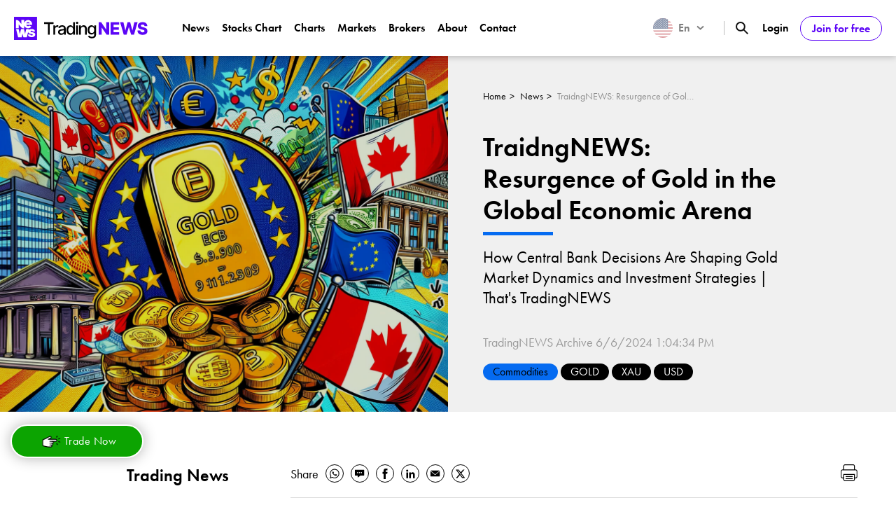

--- FILE ---
content_type: text/html; charset=utf-8
request_url: https://www.tradingnews.com/news/tradingnews-resurgence-of-gold-in-the-global-economic-arena
body_size: 93615
content:

<!DOCTYPE html>
<html xmlns="http://www.w3.org/1999/xhtml" xmlns:fb="http://ogp.me/ns/fb#" lang="en">
<head>
    
    

    <meta charset="utf-8" />
    <meta name="viewport" content="width=device-width, initial-scale=1, maximum-scale=1, user-scalable=no">
    <meta http-equiv="X-UA-Compatible" content="IE=edge">

    <title>Global Central Banks on Gold Prices: Market Trends &amp; Predictions</title>
    <meta name="description" content="Trading News recent rate cuts by the Bank of Canada and anticipated actions from the ECB are influencing gold prices | That&#39;s TradingNEWS" />
    <link rel="canonical" href="https://www.tradingnews.com/news/tradingnews-resurgence-of-gold-in-the-global-economic-arena" />

    <!-- Tag Manager -->
    <!-- Google Tag Manager -->
<script>(function(w,d,s,l,i){w[l]=w[l]||[];w[l].push({'gtm.start':
new Date().getTime(),event:'gtm.js'});var f=d.getElementsByTagName(s)[0],
j=d.createElement(s),dl=l!='dataLayer'?'&l='+l:'';j.async=true;j.src=
'https://www.googletagmanager.com/gtm.js?id='+i+dl;f.parentNode.insertBefore(j,f);
})(window,document,'script','dataLayer','GTM-KVTD3Z4');</script>
<!-- End Google Tag Manager -->

    <link rel="stylesheet" href="https://use.typekit.net/bym3cdl.css">
    <script src="/Scripts/jquery-3.3.1.min.js" type="text/javascript"></script>
    <script src="/Scripts/jquery-ui.min.js" type="text/javascript"></script>
    <script src="/Scripts/jquery.ui.datepicker-he.js" type="text/javascript"></script>
    <script src="/Scripts/jquery.validate.min.js"></script>
    <script src="https://cdnjs.cloudflare.com/ajax/libs/jqueryui-touch-punch/0.2.3/jquery.ui.touch-punch.min.js" integrity="sha512-0bEtK0USNd96MnO4XhH8jhv3nyRF0eK87pJke6pkYf3cM0uDIhNJy9ltuzqgypoIFXw3JSuiy04tVk4AjpZdZw==" crossorigin="anonymous" referrerpolicy="no-referrer"></script>
    <script src="/Scripts/owl.carousel.min.js" type="text/javascript"></script>
    <script src="/Scripts/jquery.mjs.nestedSortable.js" type="text/javascript"></script>

    
    <script src="https://cdn.jsdelivr.net/npm/css-vars-ponyfill@2"></script>
    <script src="https://unpkg.com/swiper@8/swiper-bundle.min.js"></script>

    <link href="/Content/jquery-ui.min.css" rel="stylesheet" />
    <link rel="stylesheet" href="https://cdnjs.cloudflare.com/ajax/libs/flexboxgrid/6.3.1/flexboxgrid.min.css" type="text/css">
    <link rel="stylesheet" href="https://unpkg.com/swiper@8/swiper-bundle.min.css" />

    <link href="/Content/owl.carousel.min.css" rel="stylesheet" />
    

    <link href="/Content/bootstrap.css" rel="stylesheet" />

        <link href="/Content/site.css?v=4.3" rel="stylesheet" />
        <link href="/Content/header.css?v=1.3" rel="stylesheet" />

    <script src="/Scripts/modernizr-2.8.3.js"></script>

    

    <link rel="stylesheet" type="text/css" href="//cdn.jsdelivr.net/npm/slick-carousel@1.8.1/slick/slick.css" />
    <script type="text/javascript" src="//cdn.jsdelivr.net/npm/slick-carousel@1.8.1/slick/slick.min.js"></script>


    
        <link rel="shortcut icon" href="/Warehouse//content/pics/favicon.png" type="image/x-icon" />
    <meta property="og:locale" content="en_US" />
    <meta property="fb:app_id" content="963481930342406" />
    <meta property="og:title" content="Global Central Banks on Gold Prices: Market Trends &amp; Predictions" />
    <meta property="og:description" content="Trading News recent rate cuts by the Bank of Canada and anticipated actions from the ECB are influencing gold prices | That&#39;s TradingNEWS" />

    <meta property="og:image" content="/Warehouse/content/pics/pic_88_d_42baf6b2-d65d-4b4b-a98b-f6cab8a6c198.png?1=1" />
    <meta property="og:url" content="https://www.tradingnews.com/news/tradingnews-resurgence-of-gold-in-the-global-economic-arena" />
    <meta property="og:type" content="article" />

    <!-- Google Analytics -->
    <!-- Google tag (gtag.js) -->
<script async src="https://www.googletagmanager.com/gtag/js?id=G-3R4N3T0NCX"></script>
<script>
  window.dataLayer = window.dataLayer || [];
  function gtag(){dataLayer.push(arguments);}
  gtag('js', new Date());

  gtag('config', 'G-3R4N3T0NCX');
</script>
    <!-- Facebook Pixel -->
    <!-- Meta Pixel Code -->
<script>
  !function(f,b,e,v,n,t,s)
  {if(f.fbq)return;n=f.fbq=function(){n.callMethod?
  n.callMethod.apply(n,arguments):n.queue.push(arguments)};
  if(!f._fbq)f._fbq=n;n.push=n;n.loaded=!0;n.version='2.0';
  n.queue=[];t=b.createElement(e);t.async=!0;
  t.src=v;s=b.getElementsByTagName(e)[0];
  s.parentNode.insertBefore(t,s)}(window, document,'script',
  'https://connect.facebook.net/en_US/fbevents.js');
  fbq('init', '759517169230854');
  fbq('track', 'PageView');
</script>
<noscript><img height="1" width="1" style="display:none"
  src="https://www.facebook.com/tr?id=759517169230854&ev=PageView&noscript=1"
/></noscript>
<!-- End Meta Pixel Code -->
    <!-- JS Code in Head -->
    <meta name="facebook-domain-verification" content="9u3ld7hcxnvrxu9fskd1qld09nc2sp" />
<script async src="https://pagead2.googlesyndication.com/pagead/js/adsbygoogle.js?client=ca-pub-9104886511677821"
     crossorigin="anonymous"></script>




    <script type="text/javascript">
        (function (d, t) {
            var g = d.createElement(t),
                s = d.getElementsByTagName(t)[0];
            g.src = "https://www.pulseem.co.il/Pulseem/scripts/application.js?d=" + Math.floor(Date.now() / 1000);
            g.setAttribute("key", "awZgm00QOQj4y+OpVIZb9A==");
            g.setAttribute("swfolder", "/Scripts/");
            s.parentNode.insertBefore(g, s);
        }(document, "script"))
    </script>

</head>
 
<body lang="en">

    
    
    <!-- JS In Before Body -->
    
    <!-- Tag Manager In Body -->
    <!-- Google Tag Manager (noscript) -->
<noscript><iframe src="https://www.googletagmanager.com/ns.html?id=GTM-KVTD3Z4"
height="0" width="0" style="display:none;visibility:hidden"></iframe></noscript>
<!-- End Google Tag Manager (noscript) -->




    <!-- Google Adwords Remarketing -->
    <script>
console.log("Remarketing");
</script>
    <!-- JS In Body Top -->
    <script>
console.log("inside Body");
</script>

    <div id="SiteContainer">
        <div id="SiteHeaderContainer" class="container-fluid animateLeft">
            


<script>
    var searchVal = "";
    var isTyping = false;
    var typingTimeout;
    let searchBody = "";
    var allLists = [];
    var dataRecieved = false;
    let queryVal;
    
    $(document).ready(function () {
        searchBody = $('.search-column-wrapper').html();
        var dataTrading = [];
        
        $("#search-input-field").on("input", function (e) {
            
            let input = $(this);
            queryVal = input.val().toLowerCase();
            $(".search-block").removeClass("noResult");
            

                $(".search-block").addClass("searching");
                clearTimeout(typingTimeout);
                isTyping = true;
                searchVal = queryVal;
                typingTimeout = setTimeout(function () {
                    if (searchVal == queryVal) {
                        injectResults();
                    }
                }, 1000)

                if (!dataRecieved) {
                    $.post("/Home/GetTradingData", function (data) {
                        if (!dataRecieved) {
                            allLists = $.merge($.merge([], dataTrading), data);
                            dataRecieved = true;
                            countinuSearching();
                        }
                        else {
                            countinuSearching();
                        }
                    });
                }
                else {
                    countinuSearching();
                }
            
            
            
        });
    });

    function countinuSearching() {
        
        let resultHTML = ''
        let filteredMarketData = [];
        if (queryVal.length > 0) {
            filteredMarketData = allLists.filter(function (current) {
                let currentName = current.Name.toLowerCase();
                let currentSymbol = current.Symbol.toLowerCase();
                //let currentLogo = current.Logo
                return currentName.includes(queryVal) || currentSymbol.includes(queryVal);
            });
        }
        if (filteredMarketData.length) {
            $('.popular-searches h2').text('SEARCH RESULTS');
            for (let i = 0; i < filteredMarketData.length; i++) {
                resultHTML += '<li><a href = "/' + filteredMarketData[i].Type + '/' + filteredMarketData[i].SymbolForURL + '/real_time_chart' + '" class="popular-item" ><div class="popular-item-label"><span>' + filteredMarketData[i].Symbol + '</span></div><div class="popular-item-name"><span>' + filteredMarketData[i].Name + '</span><span>' + filteredMarketData[i].Market + '</span></div></a></li>'
                //if (i == 2 || i == 3) {
                //    console.log("Check" + filteredMarketData[i].Logo);
                //}
                if (i == 50) { break; }
            }
            $('.popular-searches .popular-body').html('<ul>' + resultHTML + '</ul>');
        } else {
            $('.search-column-wrapper').html(searchBody);
        }

    }

    function injectResults() {
        console.log("injectResults");
        $.post("/Home/SearchItems", { str: searchVal }, function (data) {    
            console.log("injectResults-afterPost");
            $(".popular-news .popular-body").html(data);
            if ($(".popular-body ul[data-count='0']").length) {
                $(".search-block").addClass("noResult");
            }
            $(".search-block").removeClass("searching");
            isTyping = false;
        });

    }


    function closeSearch() {
        $('.header__search.search ').removeClass('open');
    }

</script>


<header class="header">
    <div class="header__wrapper">
        <div class="header__back">
            <div class="header__logo">
                    <a href="/">
                        <img src="/Warehouse/content/pics/pic_184_a.svg?1=1" alt="Trading News Stocks Crypto Forex ETF Commodities Market News and Data | That’s TradingNEW" />
                    </a>

            </div>
            <div class="header__actions">
                <div class="header__toggle-btn">
                    <button>
                        <span></span>
                    </button>
                </div>
                <div class="flag-wrapper">
                    <div class="current-flag">
                        <a href="javascript:void(0)" class="current-flag-button">
                                <img src="/Content/assets/images/langs/en.svg" alt="english version">
                                <span class="lang-text" translate="no">En</span>
                        </a>
                        <svg xmlns="http://www.w3.org/2000/svg" width="11" height="8" viewBox="0 0 11 8" fill="none">
                            <path d="M10 6.5L5.5 2.5L1 6.5" stroke="black" stroke-width="2" />
                        </svg>
                    </div>

                    <div class="flag">

                            <a href="javascript:void(0)" class="flag_link  it" data-lang="it" data-lang-written="It" translate="no">
                                <img src="/Content/assets/images/langs/it.svg" alt="italian version" />
                                <span class="lang-text">It</span>
                            </a>
                            <a href="javascript:void(0)" class="flag_link active en" data-lang="en" data-lang-written="En" translate="no">
                                <img src="/Content/assets/images/langs/en.svg" alt="english version" />
                                <span class="lang-text">En</span>
                            </a>
                            <a href="javascript:void(0)" class="flag_link  de" data-lang="de" data-lang-written="De" translate="no">
                                <img src="/Content/assets/images/langs/de.svg" alt="german version" />
                                <span class="lang-text">De</span>
                            </a>
                            <a href="javascript:void(0)" class="flag_link  zh-CN" data-lang="zh-CN" data-lang-written="Zh" translate="no">
                                <img src="/Content/assets/images/langs/zh-CN.svg" alt="chinese version" />
                                <span class="lang-text">Zh</span>
                            </a>
                            <a href="javascript:void(0)" class="flag_link  ko" data-lang="ko" data-lang-written="Ko" translate="no">
                                <img src="/Content/assets/images/langs/ko.svg" alt="korean version" />
                                <span class="lang-text">Ko</span>
                            </a>
                            <a href="javascript:void(0)" class="flag_link  ro" data-lang="ro" data-lang-written="Ro" translate="no">
                                <img src="/Content/assets/images/langs/ro.svg" alt="romanian version" />
                                <span class="lang-text">Ro</span>
                            </a>
                            <a href="javascript:void(0)" class="flag_link  pt" data-lang="pt" data-lang-written="Pt" translate="no">
                                <img src="/Content/assets/images/langs/pt.svg" alt="portuguese version" />
                                <span class="lang-text">Pt</span>
                            </a>
                            <a href="javascript:void(0)" class="flag_link  es" data-lang="es" data-lang-written="Es" translate="no">
                                <img src="/Content/assets/images/langs/es.svg" alt="spanish version" />
                                <span class="lang-text">Es</span>
                            </a>
                            <a href="javascript:void(0)" class="flag_link  ja" data-lang="ja" data-lang-written="Ja" translate="no">
                                <img src="/Content/assets/images/langs/ja.svg" alt="Japanese version" />
                                <span class="lang-text">Ja</span>
                            </a>
                    </div>
                </div>
                <div class="header__separator"></div>
                <div class="header__search-btn" >
                    <button>
                        <svg xmlns="http://www.w3.org/2000/svg" width="17.707" height="17.707" viewBox="0 0 17.707 17.707">
                            <g transform="translate(-43 -44)">
                                <circle cx="5.818" cy="5.818" r="5.818" transform="translate(44 45)"
                                        style="fill:none;stroke:#121212;stroke-miterlimit:10;stroke-width:2px"></circle>
                                <path transform="translate(53.932 54.933)"
                                      style="fill:none;stroke:#121212;stroke-miterlimit:10;stroke-width:2px" d="m0 0 6.068 6.067"></path>
                            </g>
                        </svg>
                    </button>
                </div>
                <div class="header__user">

                        <a href="/user/login">Login</a>
                        <a href="/user/register" class="btn--outline">Join for free</a>
                </div>
            </div>
        </div>
        <div class="header__front">

            <div class="header__bg-overlay" data-openid=""></div>
            <nav class="header__navigation">
                <div class="header__user">

                        <a href="/user/login">Login</a>
                        <a href="/user/register" class="btn--outline">Join for free</a>
                </div>
                <ul class="header__menu">
                                <li class="has-sub">

                                    <a href="/news"
                                       target="_self"
                                       class=" ">
                                        News
                                    </a>
                                        <ul class="header__submenu">
                                                    <li>
                                                        <a href="/news"
                                                           target="_self"
                                                           class="hidden-md hidden-lg">
                                                            All News
                                                        </a>
                                                    </li>
                                                    <li>
                                                        <a href="/news/stocks"
                                                           target="_self"
                                                           class="">
                                                            Stocks News
                                                        </a>
                                                    </li>
                                                    <li>
                                                        <a href="/news/markets"
                                                           target="_self"
                                                           class="">
                                                            Markets
                                                        </a>
                                                    </li>
                                                    <li>
                                                        <a href="/news/forex"
                                                           target="_self"
                                                           class="">
                                                            Forex
                                                        </a>
                                                    </li>
                                                    <li>
                                                        <a href="/news/crypto"
                                                           target="_self"
                                                           class="">
                                                            Crypto
                                                        </a>
                                                    </li>
                                                    <li>
                                                        <a href="/news/commodities"
                                                           target="_self"
                                                           class="">
                                                            Commodities
                                                        </a>
                                                    </li>
                                        </ul>
                                </li>
                                <li class="">

                                    <a href="/Stocks/AAPL/real_time_chart"
                                       target="_self"
                                       class=" ">
                                        Stocks Chart
                                    </a>
                                </li>
                                <li class="">

                                    <a href="/charts/funds"
                                       target="_self"
                                       class=" ">
                                        Charts
                                    </a>
                                </li>
                                <li class="">

                                    <a href="/Markets?identifire=economic_calendar"
                                       target="_self"
                                       class=" ">
                                        Markets
                                    </a>
                                </li>
                                <li class="">

                                    <a href="/brokers"
                                       target="_self"
                                       class=" ">
                                        Brokers
                                    </a>
                                </li>
                                <li class="">

                                    <a href="/about"
                                       target="_self"
                                       class=" ">
                                        About
                                    </a>
                                </li>
                                <li class="">

                                    <a href="/contact"
                                       target="_self"
                                       class=" ">
                                        Contact
                                    </a>
                                </li>

                </ul>
                <div class="lang-mobile">
                    <a href="javascript:void(0)" class="current-flag-button">
                        <img src="/Content/assets/images/langs/en.svg" alt="english version">
                        <span class="lang-text" translate="no">En</span>
                    </a>
                    <span class="change-lang-button">changes</span>
                </div>
            </nav>
            <div class="header__search search">
                <div class="search-block">
                    <div class="close__search">
                        <button class="close_searchBtn" onclick="closeSearch()">
                            <svg xmlns="http://www.w3.org/2000/svg" width="16.414" height="16.414" viewBox="0 0 16.414 16.414">
                                <g id="Group_5752" data-name="Group 5752" transform="translate(-156.344 -101.426)">
                                    <path id="Path_44470" data-name="Path 44470" d="M-9748.949,3893.133l-15-15" transform="translate(9921 -3776)" fill="none" stroke="#121212" stroke-width="2" />
                                    <path id="Path_44471" data-name="Path 44471" d="M-9748.949,3878.132l-15,15" transform="translate(9921 -3776)" fill="none" stroke="#121212" stroke-width="2" />
                                </g>
                            </svg>
                        </button>
                    </div>
                    <div class="search-input">
                        <div class="search-input-wrapper">
                            <input type="text" id="search-input-field" placeholder="What are you looking for?" />
                            <button type="submit">
                                <svg xmlns="http://www.w3.org/2000/svg" width="17.707" height="17.707" viewBox="0 0 17.707 17.707">
                                    <g transform="translate(-43 -44)">
                                        <circle cx="5.818" cy="5.818" r="5.818" transform="translate(44 45)" style="fill:none;stroke:#121212;stroke-miterlimit:10;stroke-width:2px" />
                                        <path transform="translate(53.932 54.933)" style="fill:none;stroke:#121212;stroke-miterlimit:10;stroke-width:2px" d="m0 0 6.068 6.067" />
                                    </g>
                                </svg>
                            </button>
                        </div>
                    </div>
                    <div class="search-column-wrapper">
                        <div class="popular-searches">
                            <div class="popular-head">
                                <span>Popular Searches</span>
                            </div>
                            <div class="popular-body">
                                <ul>
                                    
                                        <li>
                                            
                                            <a href="/Stocks/AAPL/real_time_chart" class="popular-item">
                                                <div class="popular-item-label">
                                                    <span>AAPL</span>
                                                </div>
                                                <div class="popular-item-name">
                                                    <span>Apple Inc</span>
                                                    <span>XNAS</span>
                                                </div>
                                            </a>
                                        </li>
                                        <li>
                                            
                                            <a href="/Stocks/TSLA/real_time_chart" class="popular-item">
                                                <div class="popular-item-label">
                                                    <span>TSLA</span>
                                                </div>
                                                <div class="popular-item-name">
                                                    <span>Tesla Inc</span>
                                                    <span>XNAS</span>
                                                </div>
                                            </a>
                                        </li>
                                </ul>
                            </div>
                        </div>
                        <div class="popular-news">
                            <div class="popular-head">
                                <span>Popular news</span>
                                <a href="/news">More ></a>
                            </div>
                            <div class="popular-body">
                                <ul>
                                        <li>
                                            <a href="/news/adbe-nasdaq-adbe-52-percent-potential-upside" class="popular-item">
                                                <img src="/Warehouse/content/pics/pic_23428_a_f151c50c-ef55-4344-a220-3e86e1942bf1.jpg?1=1" width="80" height="60" alt="Adobe (NASDAQ:ADBE): Redefining Growth and 52% Potential Upside" )" />
                                                <span>Adobe (NASDAQ:ADBE): Redefining Growth and 52% Potential Upside</span>
                                            </a>
                                        </li>
                                        <li>
                                            <a href="/news/is-soundhound-ai-nasdaq-soun-the-next-big-ai-disruptor" class="popular-item">
                                                <img src="/Warehouse/content/pics/pic_23373_a_ffadf88e-1e7b-467d-a619-023c42a6aad7.jpg?1=1" width="80" height="60" alt="Is SoundHound AI (NASDAQ:SOUN) the Next Big AI Disruptor?" )" />
                                                <span>Is SoundHound AI (NASDAQ:SOUN) the Next Big AI Disruptor?</span>
                                            </a>
                                        </li>
                                        <li>
                                            <a href="/news/can-google-alphabet-nasdaq-googl-deliver-over-20-percent-upside-2025" class="popular-item">
                                                <img src="/Warehouse/content/pics/pic_23372_a_a51ba2bc-a8d3-4325-8531-1e047c3dc977.jpg?1=1" width="80" height="60" alt="Can Alphabet (GOOGL) Deliver Over 20% Upside by 2025?" )" />
                                                <span>Can Alphabet (GOOGL) Deliver Over 20% Upside by 2025?</span>
                                            </a>
                                        </li>
                                        <li>
                                            <a href="/news/can-nvidia-reach-350-usd-amid-soaring-ai-demand" class="popular-item">
                                                <img src="/Warehouse/content/pics/pic_23270_a_3555370f-75e8-4b07-8001-32c9553c61d3.jpg?1=1" width="80" height="60" alt="Can NVIDIA (NASDAQ:NVDA) Reach $350 Amid Soaring AI Demand?" )" />
                                                <span>Can NVIDIA (NASDAQ:NVDA) Reach $350 Amid Soaring AI Demand?</span>
                                            </a>
                                        </li>
                                        <li>
                                            <a href="/news/will-micron-technology-nasdaq-mu-remain-momentum-and-hit-115$" class="popular-item">
                                                <img src="/Warehouse/content/pics/pic_23269_a_57b43c3c-c9d0-442c-9810-4abbebdbe53c.jpg?1=1" width="80" height="60" alt="Will Micron Technology (NASDAQ:MU) Regain Momentum and Hit $115?" )" />
                                                <span>Will Micron Technology (NASDAQ:MU) Regain Momentum and Hit $115?</span>
                                            </a>
                                        </li>
                                </ul>

                            </div>
                            <div class="searching-msg">
                                SEARCHING....
                            </div>
                            <div class="noresult-msg">
                                no results found
                            </div>
                        </div>
                    </div>
                </div>
            </div>
        </div>

    </div>
</header>






<div id="lang-pop" class="dialog" role="dialog">
    <a class="dialog__overlay" onclick="closelangDialog()" href="javascript:void()" tabindex="-1"></a>
    <div id="dialog-description" class="scr-reader-only"></div>
    <div class="dialog__content" aria-hidden="true" aria-describedby="dialog-description">
        <button class="lang-pop-close" onclick="closelangDialog()">
            <span class="xIcon">
                <svg xmlns="http://www.w3.org/2000/svg" xlink="http://www.w3.org/1999/xlink" version="1.1" x="0px" y="0px" viewBox="0 0 371.23 371.23" style="enable-background:new 0 0 371.23 371.23;" xml:="" space="preserve" width="512px" height="512px"><polygon stroke-width="25" points="371.23,21.213 350.018,0 185.615,164.402 21.213,0 0,21.213 164.402,185.615 0,350.018 21.213,371.23   185.615,206.828 350.018,371.23 371.23,350.018 206.828,185.615 "></polygon></svg>
            </span>
        </button>
        <h2>languages</h2>
        <div class="flags-mobile">
                <a href="javascript:void(0)" class="flag_link  it" data-lang="it" data-lang-written="It" translate="no">
                    <img src="/Content/assets/images/langs/it.svg" alt="italian version" />
                    <span class="lang-text">italian</span>
                </a>
                <a href="javascript:void(0)" class="flag_link active en" data-lang="en" data-lang-written="En" translate="no">
                    <img src="/Content/assets/images/langs/en.svg" alt="english version" />
                    <span class="lang-text">english</span>
                </a>
                <a href="javascript:void(0)" class="flag_link  de" data-lang="de" data-lang-written="De" translate="no">
                    <img src="/Content/assets/images/langs/de.svg" alt="german version" />
                    <span class="lang-text">german</span>
                </a>
                <a href="javascript:void(0)" class="flag_link  zh-CN" data-lang="zh-CN" data-lang-written="Zh" translate="no">
                    <img src="/Content/assets/images/langs/zh-CN.svg" alt="chinese version" />
                    <span class="lang-text">chinese</span>
                </a>
                <a href="javascript:void(0)" class="flag_link  ko" data-lang="ko" data-lang-written="Ko" translate="no">
                    <img src="/Content/assets/images/langs/ko.svg" alt="korean version" />
                    <span class="lang-text">korean</span>
                </a>
                <a href="javascript:void(0)" class="flag_link  ro" data-lang="ro" data-lang-written="Ro" translate="no">
                    <img src="/Content/assets/images/langs/ro.svg" alt="romanian version" />
                    <span class="lang-text">romanian</span>
                </a>
                <a href="javascript:void(0)" class="flag_link  pt" data-lang="pt" data-lang-written="Pt" translate="no">
                    <img src="/Content/assets/images/langs/pt.svg" alt="portuguese version" />
                    <span class="lang-text">portuguese</span>
                </a>
                <a href="javascript:void(0)" class="flag_link  es" data-lang="es" data-lang-written="Es" translate="no">
                    <img src="/Content/assets/images/langs/es.svg" alt="spanish version" />
                    <span class="lang-text">spanish</span>
                </a>
                <a href="javascript:void(0)" class="flag_link  ja" data-lang="ja" data-lang-written="Ja" translate="no">
                    <img src="/Content/assets/images/langs/ja.svg" alt="Japanese version" />
                    <span class="lang-text">Japanese</span>
                </a>
        </div>
        <form id="lang-form" method="post" autocomplete="off" novalidate="novalidate" data-gtm-form-interact-id="0">
            <input type="hidden" name="lang" id="lang" class="input-data">
            <button type="button" class="btn--fill form-submit">setLang</button>
        </form>
    </div>
</div>


<script>
    var firsLoadForLang = false;
    function closelangDialog() {
        $("#lang-pop").removeClass("dialog--open").addClass("dialog--close");
        $("#lang-pop .dialog__content").attr("aria-hidden", "true");
    }

    function openlangDialog() {
        $("#lang-pop").addClass("dialog--open").removeClass("dialog--close");
        $("#lang-pop .dialog__content").attr("aria-hidden", "false");
    }

    function googleTranslateElementInit() {
        new google.translate.TranslateElement({ pageLanguage: 'en' }, 'google_translate_element');
        setFirstLang()
    }

    $(".flag_link").click(function () {
        var lang = $(this).attr("data-lang");
        var langWritten = $(this).attr("data-lang-written");
        $(".flag").removeClass("active");
        setTimeout(function () {
            var languageSelect = document.querySelector("select.goog-te-combo");
            if (lang != "en") {
                languageSelect.value = lang;
                languageSelect.dispatchEvent(new Event("change"));
            }
            languageSelect.value = lang;
            languageSelect.dispatchEvent(new Event("change"));
            setActiveLang(lang, langWritten)
        }, 100)
    })

    function setActiveLang(lang, langWritten) {
        console.log("lang: " + lang);
        if (lang.length == 0 || lang == "en") {
            lang = "en";
            $("body").removeAttr("lang");
        }
        else {
            $("body").attr("lang", lang);
        }
        $(".flag_link").removeClass("active");
        $(".flag_link[data-lang=" + lang + "]").addClass("active");
        $(".flag-wrapper").addClass("active");
        $(".flag-wrapper").removeClass("open")
        $(".current-flag-button img").attr("src", "/Content/assets/images/langs/" + lang + ".svg")
        $(".current-flag-button .lang-text").html(langWritten);
        closelangDialog()
        $("#lang").val(lang);
        $("#lang-form .form-submit").trigger("click")
    }
    function setFirstLang() {
        firsLoadForLang = true;
        if ($('select.goog-te-combo').length > 0) {
            setTimeout(function () {
                var languageSelect = document.querySelector("select.goog-te-combo");
                var langWritten = "";
                if (languageSelect.value.length == 0) {
                    langWritten = "En";
                } else {
                    if (languageSelect.value == "ar") {
                        langWritten = "ar";
                    } else {
                        langWritten = $(".flag_link[data-lang=" + languageSelect.value + "]").attr("data-lang-written");
                    }

                }
                setActiveLang(languageSelect.value, langWritten);

            }, 1000)
        } else {
            setTimeout(setFirstLang, 50);
        }
    }

    $(".current-flag-button").click(function () {
        if ($(window).width() > 767) {
            $(".flag-wrapper").toggleClass("open");
        }
        else {
            openlangDialog()
        }
    })

    $(document).ready(function () {
        setForm("#lang-form", '/Forms/setActiveLang', afterlangChange);
        function afterlangChange(result) {
            if ((window.location.href.toLowerCase().indexOf("/charts/") > -1 || window.location.href.toLowerCase().indexOf("/stocks/") > -1 || window.location.href.toLowerCase().indexOf("/markets?") > -1 || window.location.href.toLowerCase().indexOf("/markets/") > -1)  && !firsLoadForLang) {
                location.reload();
            }
            firsLoadForLang = false;
        }
    })


    
</script>


        </div>
        <div id="SiteGridContainer" class="animateLeft">
            <main id="SiteGrid" class="container-fluid FadeInElement">
                <div id="GridPage">
                    <div id="GridContent">
                        


<script>
    if ('scrollRestoration' in history) {
        history.scrollRestoration = 'manual';
    }
    window.scrollTo(0, 0);

</script>
<div class="blogpost" id="blogpost">
    

<div class="layout hero hero--split" data-id="13457">

    <div class="grid__container container--fluid ">
        
        <div class="hero__item grid">
            <div class="hero__media grid__box grid__box--50">
                <img src="/Warehouse/content/pics/pic_13457_a_27e6095b-66e1-4463-9b15-ca8d838dc3f4.jpg?1=1" alt="TraidngNEWS: Resurgence of Gold in the Global Economic Arena" />
            </div>
            <div class="hero__container grid__box grid__box--50">
                <div class="hero__content">
                    <div class="lobby-breadcrumbs">
                        <a href="/">Home</a>
                        <a href="/news">News</a>
                        <a href="/news/tradingnews-resurgence-of-gold-in-the-global-economic-arena" class="current">TraidngNEWS: Resurgence of Gold in the Global Economic Arena</a>
                    </div>

                        <h1 class="hero__title">TraidngNEWS: Resurgence of Gold in the Global Economic Arena</h1>

                            <h2 class="hero__text">
                                <span class="line-sep" style="background-color: #056bf1"></span>
                                How Central Bank Decisions Are Shaping Gold Market Dynamics and Investment Strategies | That&#39;s TradingNEWS
                            </h2>
                    <div class="hero__info info">
                            <span class="info__author">TradingNEWS Archive</span>
                        <span class="info__date">6/6/2024 1:04:34 PM</span>
                    </div>
                    <div class="hero__tags">

                                <a href="/news/commodities" style = background-color:#056bf1;>Commodities</a>
                                                        <span class="xml_tag">GOLD</span>
                                <span class="xml_tag">XAU</span>
                                <span class="xml_tag">USD</span>
                    </div>

                </div>
            </div>
        </div>
    </div>
</div>

<div class="layout layout--split m-45">
    <div class="grid__container">
        <div class="grid grid_post_layout">
            <section class="layout__col grid__box grid__box--70">
                <div class="section__head">
                    <div class="section__social social">
                        <span>Share</span>
                        <div class="social__wrap">
                            <a href="whatsapp://send?text=TraidngNEWS: Resurgence of Gold in the Global Economic Arena: https://www.tradingnews.com/news/tradingnews-resurgence-of-gold-in-the-global-economic-arena">
                                <svg xmlns="http://www.w3.org/2000/svg" version="1.2" viewBox="0 0 15 15" width="15" height="15"><path fill-rule="evenodd" class="a" d="m14.7 7q0 0.1 0 0.1 0 0 0 0 0 0 0 0.1c0 1.2-0.4 2.4-1 3.5-0.6 1.1-1.5 2-2.6 2.6-1.1 0.7-2.3 1-3.5 1-1.3 0-2.5-0.3-3.6-0.9l-4 1.3 1.3-3.8q-0.3-0.5-0.4-0.9-0.2-0.4-0.4-0.9-0.1-0.5-0.2-1 0-0.4 0-0.9 0-0.2 0-0.3c0.1-1.9 0.9-3.7 2.2-4.9 1.4-1.3 3.2-2 5-2 1.9 0 3.7 0.8 5 2.1 1.3 1.3 2.1 3 2.2 4.9q0 0 0 0zm-4.9 5.7q1.1-0.4 1.9-1.3 0.9-0.8 1.4-1.9 0.4-1.1 0.4-2.3 0-0.3 0-0.5c-0.1-1.5-0.8-2.9-1.9-3.9-1.1-1.1-2.6-1.6-4.1-1.6-1.5-0.1-2.9 0.5-4.1 1.5-1.1 1-1.8 2.4-2 3.9q0 0.1 0 0.1 0 0.1 0 0.2 0 0 0 0.1 0 0.1 0 0.2 0 0.4 0.1 0.9 0.1 0.5 0.2 0.9 0.2 0.5 0.4 0.9 0.2 0.4 0.5 0.8l-0.8 2.2 2.3-0.7q0.4 0.2 0.8 0.4 0.4 0.2 0.8 0.3 0.5 0.2 0.9 0.2 0.4 0.1 0.9 0.1 1.2 0 2.3-0.5z" /><path fill-rule="evenodd" class="a" d="m11.1 8.8q0 0.1 0 0.2 0 0.1 0 0.2 0 0.1 0 0.3-0.1 0.1-0.1 0.2-0.1 0.1-0.2 0.3-0.1 0.1-0.3 0.2-0.2 0.1-0.3 0.2-0.2 0-0.4 0.1c-0.3 0-0.3 0.2-2.1-0.5q-0.5-0.2-0.9-0.4-0.4-0.3-0.8-0.7-0.4-0.3-0.7-0.7-0.3-0.4-0.6-0.8-0.1-0.1-0.2-0.3-0.1-0.1-0.2-0.3-0.1-0.1-0.1-0.3-0.1-0.1-0.2-0.3 0-0.1 0-0.2 0 0 0-0.1 0-0.1 0-0.2 0 0 0-0.1 0-0.2 0-0.4 0-0.2 0.1-0.4 0.1-0.2 0.2-0.4 0.1-0.1 0.3-0.3 0 0 0.1-0.1 0 0 0.1 0 0-0.1 0.1-0.1 0.1 0 0.1 0 0.2 0 0.4 0c0.1 0 0.2 0 0.4 0.3 0.1 0.4 0.5 1.2 0.5 1.3q0 0 0.1 0.1 0 0 0 0.1 0 0 0 0 0 0.1-0.1 0.1 0 0 0 0.1 0 0 0 0 0 0.1 0 0.1-0.1 0-0.1 0v0.1q-0.2 0.2-0.3 0.3c-0.1 0.1-0.2 0.2-0.1 0.4q0.1 0.1 0.2 0.3 0.1 0.2 0.3 0.3 0.1 0.2 0.2 0.3 0.2 0.2 0.3 0.3 0.2 0.1 0.3 0.3 0.2 0.1 0.4 0.2 0.2 0.1 0.3 0.2 0.2 0.1 0.4 0.2c0.2 0 0.3 0 0.4-0.1 0.1-0.1 0.4-0.5 0.6-0.7 0.1-0.1 0.2-0.1 0.4-0.1 0.1 0.1 1 0.5 1.2 0.6 0.2 0.1 0.3 0.1 0.3 0.2z" /></svg>
                            </a>

                            <a href="sms:?body=TraidngNEWS: Resurgence of Gold in the Global Economic Arena: https://www.tradingnews.com/news/tradingnews-resurgence-of-gold-in-the-global-economic-arena">
                                <svg xmlns="http://www.w3.org/2000/svg" version="1.2" viewBox="0 0 17 14" width="17" height="14"><path fill-rule="evenodd" class="s0" d="m15.6 0.6q0.2 0 0.3 0.2q0.1 0.1 0.2 0.2q0 0.2 0 0.3v8.6q0 0.1 0 0.3q-0.1 0.1-0.2 0.2q-0.1 0.1-0.3 0.2q-0.1 0.1-0.3 0.1h-5.7l-4.5 3.2q-0.1 0-0.1 0q-0.1 0-0.1 0q-0.1 0-0.1-0.1q0 0 0-0.1v-3h-4.1q-0.2 0-0.3-0.1q-0.2-0.1-0.3-0.2q-0.1-0.1-0.2-0.2q0-0.2 0-0.3v-8.6q0-0.1 0-0.3q0.1-0.1 0.2-0.2q0.1-0.2 0.3-0.2q0.1-0.1 0.3-0.1h14.6q0.2 0 0.3 0.1zm-10.5 5.9q0.2 0 0.4-0.2q0.1-0.1 0.2-0.3q0.1-0.2 0.1-0.4c0-0.4-0.3-0.8-0.7-0.9c-0.3-0.2-0.8-0.1-1.1 0.2c-0.3 0.3-0.3 0.7-0.2 1.1c0.2 0.4 0.5 0.6 1 0.6q0.2 0 0.3-0.1zm3.3 0q0.2 0 0.3-0.2q0.2-0.1 0.2-0.3q0.1-0.2 0.1-0.4c0-0.4-0.2-0.8-0.6-0.9c-0.4-0.2-0.8-0.1-1.1 0.2c-0.3 0.3-0.4 0.7-0.2 1.1c0.1 0.4 0.5 0.6 0.9 0.6q0.2 0 0.4-0.1zm3.2 0q0.2 0 0.4-0.2q0.1-0.1 0.2-0.3q0.1-0.2 0.1-0.4c0-0.4-0.3-0.8-0.7-0.9c-0.3-0.2-0.8-0.1-1.1 0.2c-0.3 0.3-0.3 0.7-0.2 1.1c0.2 0.4 0.5 0.6 1 0.6q0.2 0 0.3-0.1z" /></svg>
                            </a>
                            <a href="https://www.facebook.com/sharer/sharer.php?u=https://www.tradingnews.com/news/tradingnews-resurgence-of-gold-in-the-global-economic-arena">
                                <svg xmlns="http://www.w3.org/2000/svg" version="1.2" viewBox="0 0 8 15" width="8" height="15"><path class="s0" d="m7.2 7.5h-2.1v7.5h-3.1v-7.5h-1.5v-2.7h1.5v-1.7q-0.1-0.7 0.2-1.3q0.2-0.6 0.6-1q0.5-0.5 1.1-0.7q0.6-0.2 1.2-0.2h2.4v2.6h-1.7q-0.2 0-0.3 0q-0.1 0.1-0.2 0.2q-0.1 0.1-0.2 0.3q0 0.1 0 0.2v1.6h2.4z" /></svg>

                            </a>
                            <a href="https://www.linkedin.com/sharing/share-offsite/?url=https://www.tradingnews.com/news/tradingnews-resurgence-of-gold-in-the-global-economic-arena">
                                <svg xmlns="http://www.w3.org/2000/svg" version="1.2" viewBox="0 0 13 13" width="13" height="13"><path fill-rule="evenodd" class="s0" d="m12.5 12.8h-2.5v-4.3c0-1.2-0.5-1.9-1.4-1.9c-1 0-1.5 0.7-1.5 1.9v4.3h-2.5v-8.2h2.5v1.1q0.1-0.3 0.4-0.6q0.3-0.2 0.6-0.4q0.3-0.2 0.7-0.3q0.4-0.1 0.7-0.1c1.8 0 3 1.1 3 3.3zm-10.8-9.3c-0.6 0-1.1-0.3-1.4-0.9c-0.2-0.5-0.1-1.2 0.3-1.6c0.5-0.5 1.1-0.6 1.7-0.4c0.6 0.3 0.9 0.8 0.9 1.4q0 0.3-0.1 0.6q-0.1 0.3-0.3 0.5q-0.2 0.2-0.5 0.3q-0.3 0.1-0.6 0.1zm-1.2 1.1h2.5v8.2h-2.5z" /></svg>
                            </a>
                            <a href="mailto:?subject=TraidngNEWS: Resurgence of Gold in the Global Economic Arena&amp;body=https://www.tradingnews.com/news/tradingnews-resurgence-of-gold-in-the-global-economic-arena">
                                <svg xmlns="http://www.w3.org/2000/svg" version="1.2" viewBox="0 0 17 10" width="17" height="10">
                                    <path class="s0" d="m0.2 0.1q0.1-0.1 0.1-0.1q0.1 0 0.2 0q0-0.1 0.1-0.1q0 0 0.1 0h14.6q0.1 0 0.1 0q0.1 0 0.1 0.1q0.1 0 0.2 0q0 0 0.1 0.1l-7.8 6.6zm15.9 0.8v8.4q0 0.2-0.1 0.3q0 0.2-0.2 0.3q-0.1 0.1-0.2 0.2q-0.2 0-0.3 0h-14.7q-0.1 0-0.3 0q-0.1-0.1-0.2-0.2q-0.1-0.1-0.2-0.3q-0.1-0.1-0.1-0.3v-8.4l7.6 6.5q0.1 0.1 0.3 0.1q0.1 0.1 0.3 0.1q0.1 0 0.2-0.1q0.2 0 0.3-0.1z" />
                                </svg>
                            </a>
                            <a href="https://twitter.com/intent/tweet?text=https://www.tradingnews.com/news/tradingnews-resurgence-of-gold-in-the-global-economic-arena">
                                <svg xmlns="http://www.w3.org/2000/svg" width="15" height="13" viewBox="0 0 15 13" fill="none">
                                    <path d="M11.3267 0H13.532L8.714 5.50667L14.382 13H9.944L6.468 8.45533L2.49067 13H0.284L5.43733 7.11L0 0H4.55067L7.69267 4.154L11.3267 0ZM10.5527 11.68H11.7747L3.88667 1.25067H2.57533L10.5527 11.68Z" fill="black"></path>
                                </svg>
                            </a>
                            <a href="javascript:if(window.print)window.print();" class="social__icon--print">
                                <svg xmlns="http://www.w3.org/2000/svg" version="1.2" viewBox="0 0 24 24" width="24" height="24"><path fill-rule="evenodd" class="s0" d="m22.2 7.5q0.5 0.2 0.9 0.6q0.3 0.3 0.5 0.8q0.2 0.5 0.2 1v7.5q0 0.5-0.2 1q-0.2 0.5-0.5 0.8q-0.4 0.4-0.9 0.6q-0.4 0.2-1 0.2h-1v1.4q0 0.5-0.2 1q-0.2 0.5-0.5 0.8q-0.4 0.4-0.9 0.6q-0.4 0.2-1 0.2h-11.3q-0.5 0-0.9-0.2q-0.5-0.2-0.9-0.6q-0.3-0.3-0.5-0.8q-0.2-0.5-0.2-1v-1.4h-1q-0.6 0-1-0.2q-0.5-0.2-0.9-0.6q-0.3-0.3-0.5-0.8q-0.2-0.5-0.2-1v-7.5q0-0.5 0.2-1q0.2-0.5 0.5-0.8q0.4-0.4 0.9-0.6q0.4-0.2 1-0.2h1v-4.7q0-0.5 0.2-1q0.2-0.5 0.5-0.8q0.4-0.4 0.9-0.6q0.4-0.2 0.9-0.2h11.3q0.6 0 1 0.2q0.5 0.2 0.9 0.6q0.3 0.3 0.5 0.8q0.2 0.5 0.2 1v4.7h1q0.6 0 1 0.2zm-17.3-0.2h14.2v-4.7q0-0.3-0.1-0.5q-0.1-0.3-0.3-0.5q-0.2-0.2-0.5-0.3q-0.3-0.1-0.5-0.1h-11.3q-0.3 0-0.6 0.1q-0.3 0.1-0.5 0.3q-0.2 0.2-0.3 0.5q-0.1 0.2-0.1 0.5zm14.2 7.6h-14.2v6.5q0 0.3 0.1 0.6q0.1 0.2 0.3 0.4q0.2 0.2 0.5 0.3q0.3 0.1 0.6 0.1h11.3q0.2 0 0.5-0.1q0.3-0.1 0.5-0.3q0.2-0.2 0.3-0.4q0.1-0.3 0.1-0.6zm3.6-5q0-0.3-0.1-0.6q-0.2-0.3-0.4-0.5q-0.2-0.2-0.4-0.3q-0.3-0.1-0.6-0.1h-18.4q-0.3 0-0.6 0.1q-0.2 0.1-0.4 0.3q-0.2 0.2-0.4 0.5q-0.1 0.3-0.1 0.6v7.5q0 0.3 0.1 0.5q0.2 0.3 0.4 0.5q0.2 0.2 0.4 0.3q0.3 0.1 0.6 0.1h1v-5.1h16.4v5.1h1q0.3 0 0.6-0.1q0.2-0.1 0.4-0.3q0.2-0.2 0.4-0.5q0.1-0.2 0.1-0.5zm-5.9 8.1h-9.3q-0.2 0-0.4-0.2q-0.2-0.2-0.2-0.4q0-0.3 0.2-0.4q0.2-0.2 0.4-0.2h9.3q0.3 0 0.4 0.2q0.2 0.1 0.2 0.4q0 0.2-0.2 0.4q-0.1 0.2-0.4 0.2zm0 3h-9.3q-0.2 0-0.4-0.2q-0.2-0.2-0.2-0.4q0-0.3 0.2-0.4q0.2-0.2 0.4-0.2h9.3q0.3 0 0.4 0.2q0.2 0.1 0.2 0.4q0 0.2-0.2 0.4q-0.1 0.2-0.4 0.2z" /></svg>
                            </a>

                        </div>
                    </div>
                </div>
                <div class="section__body">
<h3><strong><em>Navigating the Resurgence: Gold's Ascend Amid Global Economic Signals</em></strong></h3>
<h4><em><strong>Central Bank Policies and Gold's Reaction</strong></em></h4>
<p>The recent activities of global central banks, notably the Bank of Canada (BoC) and the European Central Bank (ECB), have ushered in a new era of monetary policy adjustments that significantly influence gold prices. The BoC's unexpected rate cut&mdash;the first in four years&mdash;prompted by growing concerns over economic slowdown, has set the tone for potential global easing cycles. Similarly, expectations loom large for the ECB to reduce its interest rates for the first time since March 2016, underlining a shift towards more accommodative monetary policies amidst subdued economic growth.</p>
<p><img src="/Warehouse/userUploadFiles/Image/gold_price_movement.jpeg" alt="" width="630" height="378" /></p>
<h4><em><strong>Market Anticipation and Rate Cut Projections</strong></em></h4>
<p>The anticipation of these rate cuts has stirred the financial markets, especially the gold market. Gold, traditionally seen as a hedge against currency devaluation and inflation, has found robust support from these monetary policy shifts. The BoC's move, coupled with expectations of a similar action from the ECB, has fueled bullish sentiments in the gold markets, with XAU/USD climbing to a two-week high of $2,375 during the European trading session.</p>
<h4><em><strong>USD Dynamics and Gold's Price Movement</strong></em></h4>
<p>Concurrently, these expectations have exerted pressure on the US Dollar, as reflected by the subdued US Treasury bond yields, lingering near their two-month lows. The weaker USD, unable to gain from its modest recovery attempts over the past two days, provides a conducive environment for gold prices to thrive. This scenario is further compounded by ongoing geopolitical tensions in the Middle East, enhancing gold&rsquo;s appeal as a safe-haven asset.</p>
<h4><em><strong>Immediate Triggers and Technical Standpoints</strong></em></h4>
<p>Despite the confluence of supporting factors, gold's upward trajectory is under scrutiny as traders await key economic releases, such as the US Nonfarm Payrolls (NFP) report due on Friday. Technical analysis suggests that while momentum for XAU/USD is bullish above last week&rsquo;s high of $2,364, resistance near $2,400 could cap further gains. Should bullish momentum persist, the next significant resistance is pegged near the $2,425 zone, potentially extending to the all-time high of $2,450 reached in May.</p>
<h4><em><strong>Support Levels and Downside Risks</strong></em></h4>
<p>On the downside, immediate support is found at the $2,360 level. A breach below this could see gold prices testing further support around $2,340. The critical floor is set around the $2,315-$2,314 range, which if broken could signal a deeper pullback towards the $2,300 mark, challenging the 50-day Simple Moving Average (SMA) support.</p>
<h4><em><strong>Economic Indicators and Forward Outlook</strong></em></h4>
<p>The market's focus is not just on rate decisions but also on upcoming US labor market data, which could significantly influence the Federal Reserve's policy stance. Recent mixed signals from US economic data have reinforced the dovish outlook, suggesting that the Fed might commence rate cuts later this year. Such a scenario would likely bolster gold prices further as investors seek safety against currency devaluation and inflation concerns.</p>
<h4><em><strong>Conclusion: Strategic Positioning for Gold Investors</strong></em></h4>
<p>Investors in the gold market should closely track central bank activities, especially the upcoming decisions from key entities like the ECB and the BoC. With the BoC's recent rate cut to 3.75% and the ECB poised to potentially follow suit, these shifts suggest a bullish outlook for gold, traditionally a haven in times of monetary easing. The current support level for gold stands at $2,375 per ounce, reflecting increased investor interest. However, careful analysis is essential as factors such as the US NFP report could impact market conditions and influence the Federal Reserve's stance on interest rates, directly affecting gold's market performance.</p>
<h3><em><strong>That's TradingNEWS</strong></em></h3>                    




                        <div class="general-news-wrapper">
                            <h3><em>Read More</em></h3>
                            <ul class="general-news">
                                    <li class="general-new">
                                        <a class="top-general-new" href="/news/schv-etf-price-forecast-schv-etf-near-31-usd-high-is-this-the-right-value-hedge">
                                            SCHV ETF Price Forecast - SCHV Near $31 High: Is This The Right Value Hedge To The AI Trade?
                                        </a>
                                        <div class="bottom-general-new">
                                            <div class="bottom-general-new-inner">
                                                29.01.2026 <span>·</span> TradingNEWS Archive
                                            </div>
                                                <a href="/news/stocks" style = border-color:#056bf1;>Stocks</a>

                                        </div>
                                    </li>
                                    <li class="general-new">
                                        <a class="top-general-new" href="/news/xrp-etf-xrpi-slides-to-10-usd-xrpr-around-15-usd">
                                            XRP ETF XRPI Slides to $10.28 as XRPR Trades Around $15 and XRP-USD Stays Below $1.90
                                        </a>
                                        <div class="bottom-general-new">
                                            <div class="bottom-general-new-inner">
                                                29.01.2026 <span>·</span> TradingNEWS Archive
                                            </div>
                                                <a href="/news/crypto" style = border-color:#056bf1;>Crypto</a>

                                        </div>
                                    </li>
                                    <li class="general-new">
                                        <a class="top-general-new" href="/news/natural-gas-price-jumps-toward-4-usd-as-us-freeze">
                                            Natural Gas price jumps toward $4 as U.S. freeze and 242 Bcf draw squeeze supply
                                        </a>
                                        <div class="bottom-general-new">
                                            <div class="bottom-general-new-inner">
                                                29.01.2026 <span>·</span> TradingNEWS Archive
                                            </div>
                                                <a href="/news/commodities" style = border-color:#056bf1;>Commodities</a>

                                        </div>
                                    </li>
                                    <li class="general-new">
                                        <a class="top-general-new" href="/news/usdjpy-price-forecast-usdjpy-x-comeback-from-159-high-turn-150">
                                            USD/JPY Price Forecast - USDJPY=X Comeback From 159 High Turns 150 Zone Into the Next Big Test
                                        </a>
                                        <div class="bottom-general-new">
                                            <div class="bottom-general-new-inner">
                                                29.01.2026 <span>·</span> TradingNEWS Archive
                                            </div>
                                                <a href="/news/forex" style = border-color:#f36444;>Forex </a>

                                        </div>
                                    </li>
                            </ul>
                        </div>

                </div>

                <div class="section__footer">
                    <div class="section__social social">
                        <span>Share</span>
                        <div class="social__wrap">
                            <a href="whatsapp://send?text=TraidngNEWS: Resurgence of Gold in the Global Economic Arena: https://www.tradingnews.com/news/tradingnews-resurgence-of-gold-in-the-global-economic-arena">
                                <svg xmlns="http://www.w3.org/2000/svg" version="1.2" viewBox="0 0 15 15" width="15" height="15"><path fill-rule="evenodd" class="a" d="m14.7 7q0 0.1 0 0.1 0 0 0 0 0 0 0 0.1c0 1.2-0.4 2.4-1 3.5-0.6 1.1-1.5 2-2.6 2.6-1.1 0.7-2.3 1-3.5 1-1.3 0-2.5-0.3-3.6-0.9l-4 1.3 1.3-3.8q-0.3-0.5-0.4-0.9-0.2-0.4-0.4-0.9-0.1-0.5-0.2-1 0-0.4 0-0.9 0-0.2 0-0.3c0.1-1.9 0.9-3.7 2.2-4.9 1.4-1.3 3.2-2 5-2 1.9 0 3.7 0.8 5 2.1 1.3 1.3 2.1 3 2.2 4.9q0 0 0 0zm-4.9 5.7q1.1-0.4 1.9-1.3 0.9-0.8 1.4-1.9 0.4-1.1 0.4-2.3 0-0.3 0-0.5c-0.1-1.5-0.8-2.9-1.9-3.9-1.1-1.1-2.6-1.6-4.1-1.6-1.5-0.1-2.9 0.5-4.1 1.5-1.1 1-1.8 2.4-2 3.9q0 0.1 0 0.1 0 0.1 0 0.2 0 0 0 0.1 0 0.1 0 0.2 0 0.4 0.1 0.9 0.1 0.5 0.2 0.9 0.2 0.5 0.4 0.9 0.2 0.4 0.5 0.8l-0.8 2.2 2.3-0.7q0.4 0.2 0.8 0.4 0.4 0.2 0.8 0.3 0.5 0.2 0.9 0.2 0.4 0.1 0.9 0.1 1.2 0 2.3-0.5z" /><path fill-rule="evenodd" class="a" d="m11.1 8.8q0 0.1 0 0.2 0 0.1 0 0.2 0 0.1 0 0.3-0.1 0.1-0.1 0.2-0.1 0.1-0.2 0.3-0.1 0.1-0.3 0.2-0.2 0.1-0.3 0.2-0.2 0-0.4 0.1c-0.3 0-0.3 0.2-2.1-0.5q-0.5-0.2-0.9-0.4-0.4-0.3-0.8-0.7-0.4-0.3-0.7-0.7-0.3-0.4-0.6-0.8-0.1-0.1-0.2-0.3-0.1-0.1-0.2-0.3-0.1-0.1-0.1-0.3-0.1-0.1-0.2-0.3 0-0.1 0-0.2 0 0 0-0.1 0-0.1 0-0.2 0 0 0-0.1 0-0.2 0-0.4 0-0.2 0.1-0.4 0.1-0.2 0.2-0.4 0.1-0.1 0.3-0.3 0 0 0.1-0.1 0 0 0.1 0 0-0.1 0.1-0.1 0.1 0 0.1 0 0.2 0 0.4 0c0.1 0 0.2 0 0.4 0.3 0.1 0.4 0.5 1.2 0.5 1.3q0 0 0.1 0.1 0 0 0 0.1 0 0 0 0 0 0.1-0.1 0.1 0 0 0 0.1 0 0 0 0 0 0.1 0 0.1-0.1 0-0.1 0v0.1q-0.2 0.2-0.3 0.3c-0.1 0.1-0.2 0.2-0.1 0.4q0.1 0.1 0.2 0.3 0.1 0.2 0.3 0.3 0.1 0.2 0.2 0.3 0.2 0.2 0.3 0.3 0.2 0.1 0.3 0.3 0.2 0.1 0.4 0.2 0.2 0.1 0.3 0.2 0.2 0.1 0.4 0.2c0.2 0 0.3 0 0.4-0.1 0.1-0.1 0.4-0.5 0.6-0.7 0.1-0.1 0.2-0.1 0.4-0.1 0.1 0.1 1 0.5 1.2 0.6 0.2 0.1 0.3 0.1 0.3 0.2z" /></svg>
                            </a>
                            <a href="sms:?body=TraidngNEWS: Resurgence of Gold in the Global Economic Arena: https://www.tradingnews.com/news/tradingnews-resurgence-of-gold-in-the-global-economic-arena">
                                <svg xmlns="http://www.w3.org/2000/svg" version="1.2" viewBox="0 0 17 14" width="17" height="14"><path fill-rule="evenodd" class="s0" d="m15.6 0.6q0.2 0 0.3 0.2q0.1 0.1 0.2 0.2q0 0.2 0 0.3v8.6q0 0.1 0 0.3q-0.1 0.1-0.2 0.2q-0.1 0.1-0.3 0.2q-0.1 0.1-0.3 0.1h-5.7l-4.5 3.2q-0.1 0-0.1 0q-0.1 0-0.1 0q-0.1 0-0.1-0.1q0 0 0-0.1v-3h-4.1q-0.2 0-0.3-0.1q-0.2-0.1-0.3-0.2q-0.1-0.1-0.2-0.2q0-0.2 0-0.3v-8.6q0-0.1 0-0.3q0.1-0.1 0.2-0.2q0.1-0.2 0.3-0.2q0.1-0.1 0.3-0.1h14.6q0.2 0 0.3 0.1zm-10.5 5.9q0.2 0 0.4-0.2q0.1-0.1 0.2-0.3q0.1-0.2 0.1-0.4c0-0.4-0.3-0.8-0.7-0.9c-0.3-0.2-0.8-0.1-1.1 0.2c-0.3 0.3-0.3 0.7-0.2 1.1c0.2 0.4 0.5 0.6 1 0.6q0.2 0 0.3-0.1zm3.3 0q0.2 0 0.3-0.2q0.2-0.1 0.2-0.3q0.1-0.2 0.1-0.4c0-0.4-0.2-0.8-0.6-0.9c-0.4-0.2-0.8-0.1-1.1 0.2c-0.3 0.3-0.4 0.7-0.2 1.1c0.1 0.4 0.5 0.6 0.9 0.6q0.2 0 0.4-0.1zm3.2 0q0.2 0 0.4-0.2q0.1-0.1 0.2-0.3q0.1-0.2 0.1-0.4c0-0.4-0.3-0.8-0.7-0.9c-0.3-0.2-0.8-0.1-1.1 0.2c-0.3 0.3-0.3 0.7-0.2 1.1c0.2 0.4 0.5 0.6 1 0.6q0.2 0 0.3-0.1z" /></svg>
                            </a>
                            <a href="https://www.facebook.com/sharer/sharer.php?u=https://www.tradingnews.com/news/tradingnews-resurgence-of-gold-in-the-global-economic-arena">
                                <svg xmlns="http://www.w3.org/2000/svg" version="1.2" viewBox="0 0 8 15" width="8" height="15"><path class="s0" d="m7.2 7.5h-2.1v7.5h-3.1v-7.5h-1.5v-2.7h1.5v-1.7q-0.1-0.7 0.2-1.3q0.2-0.6 0.6-1q0.5-0.5 1.1-0.7q0.6-0.2 1.2-0.2h2.4v2.6h-1.7q-0.2 0-0.3 0q-0.1 0.1-0.2 0.2q-0.1 0.1-0.2 0.3q0 0.1 0 0.2v1.6h2.4z" /></svg>

                            </a>
                            <a href="https://www.linkedin.com/sharing/share-offsite/?url=https://www.tradingnews.com/news/tradingnews-resurgence-of-gold-in-the-global-economic-arena">
                                <svg xmlns="http://www.w3.org/2000/svg" version="1.2" viewBox="0 0 13 13" width="13" height="13"><path fill-rule="evenodd" class="s0" d="m12.5 12.8h-2.5v-4.3c0-1.2-0.5-1.9-1.4-1.9c-1 0-1.5 0.7-1.5 1.9v4.3h-2.5v-8.2h2.5v1.1q0.1-0.3 0.4-0.6q0.3-0.2 0.6-0.4q0.3-0.2 0.7-0.3q0.4-0.1 0.7-0.1c1.8 0 3 1.1 3 3.3zm-10.8-9.3c-0.6 0-1.1-0.3-1.4-0.9c-0.2-0.5-0.1-1.2 0.3-1.6c0.5-0.5 1.1-0.6 1.7-0.4c0.6 0.3 0.9 0.8 0.9 1.4q0 0.3-0.1 0.6q-0.1 0.3-0.3 0.5q-0.2 0.2-0.5 0.3q-0.3 0.1-0.6 0.1zm-1.2 1.1h2.5v8.2h-2.5z" /></svg>
                            </a>
                            <a href="mailto:?subject=TraidngNEWS: Resurgence of Gold in the Global Economic Arena&amp;body=https://www.tradingnews.com/news/tradingnews-resurgence-of-gold-in-the-global-economic-arena">
                                <svg xmlns="http://www.w3.org/2000/svg" version="1.2" viewBox="0 0 17 10" width="17" height="10">
                                    <path class="s0" d="m0.2 0.1q0.1-0.1 0.1-0.1q0.1 0 0.2 0q0-0.1 0.1-0.1q0 0 0.1 0h14.6q0.1 0 0.1 0q0.1 0 0.1 0.1q0.1 0 0.2 0q0 0 0.1 0.1l-7.8 6.6zm15.9 0.8v8.4q0 0.2-0.1 0.3q0 0.2-0.2 0.3q-0.1 0.1-0.2 0.2q-0.2 0-0.3 0h-14.7q-0.1 0-0.3 0q-0.1-0.1-0.2-0.2q-0.1-0.1-0.2-0.3q-0.1-0.1-0.1-0.3v-8.4l7.6 6.5q0.1 0.1 0.3 0.1q0.1 0.1 0.3 0.1q0.1 0 0.2-0.1q0.2 0 0.3-0.1z" />
                                </svg>
                            </a>
                            <a href="https://twitter.com/intent/tweet?text=https://www.tradingnews.com/news/tradingnews-resurgence-of-gold-in-the-global-economic-arena">
                                <svg xmlns="http://www.w3.org/2000/svg" width="15" height="13" viewBox="0 0 15 13" fill="none">
                                    <path d="M11.3267 0H13.532L8.714 5.50667L14.382 13H9.944L6.468 8.45533L2.49067 13H0.284L5.43733 7.11L0 0H4.55067L7.69267 4.154L11.3267 0ZM10.5527 11.68H11.7747L3.88667 1.25067H2.57533L10.5527 11.68Z" fill="black"></path>
                                </svg>
                            </a>
                            <a href="javascript:if(window.print)window.print();" class="social__icon--print">
                                <svg xmlns="http://www.w3.org/2000/svg" version="1.2" viewBox="0 0 24 24" width="24" height="24"><path fill-rule="evenodd" class="s0" d="m22.2 7.5q0.5 0.2 0.9 0.6q0.3 0.3 0.5 0.8q0.2 0.5 0.2 1v7.5q0 0.5-0.2 1q-0.2 0.5-0.5 0.8q-0.4 0.4-0.9 0.6q-0.4 0.2-1 0.2h-1v1.4q0 0.5-0.2 1q-0.2 0.5-0.5 0.8q-0.4 0.4-0.9 0.6q-0.4 0.2-1 0.2h-11.3q-0.5 0-0.9-0.2q-0.5-0.2-0.9-0.6q-0.3-0.3-0.5-0.8q-0.2-0.5-0.2-1v-1.4h-1q-0.6 0-1-0.2q-0.5-0.2-0.9-0.6q-0.3-0.3-0.5-0.8q-0.2-0.5-0.2-1v-7.5q0-0.5 0.2-1q0.2-0.5 0.5-0.8q0.4-0.4 0.9-0.6q0.4-0.2 1-0.2h1v-4.7q0-0.5 0.2-1q0.2-0.5 0.5-0.8q0.4-0.4 0.9-0.6q0.4-0.2 0.9-0.2h11.3q0.6 0 1 0.2q0.5 0.2 0.9 0.6q0.3 0.3 0.5 0.8q0.2 0.5 0.2 1v4.7h1q0.6 0 1 0.2zm-17.3-0.2h14.2v-4.7q0-0.3-0.1-0.5q-0.1-0.3-0.3-0.5q-0.2-0.2-0.5-0.3q-0.3-0.1-0.5-0.1h-11.3q-0.3 0-0.6 0.1q-0.3 0.1-0.5 0.3q-0.2 0.2-0.3 0.5q-0.1 0.2-0.1 0.5zm14.2 7.6h-14.2v6.5q0 0.3 0.1 0.6q0.1 0.2 0.3 0.4q0.2 0.2 0.5 0.3q0.3 0.1 0.6 0.1h11.3q0.2 0 0.5-0.1q0.3-0.1 0.5-0.3q0.2-0.2 0.3-0.4q0.1-0.3 0.1-0.6zm3.6-5q0-0.3-0.1-0.6q-0.2-0.3-0.4-0.5q-0.2-0.2-0.4-0.3q-0.3-0.1-0.6-0.1h-18.4q-0.3 0-0.6 0.1q-0.2 0.1-0.4 0.3q-0.2 0.2-0.4 0.5q-0.1 0.3-0.1 0.6v7.5q0 0.3 0.1 0.5q0.2 0.3 0.4 0.5q0.2 0.2 0.4 0.3q0.3 0.1 0.6 0.1h1v-5.1h16.4v5.1h1q0.3 0 0.6-0.1q0.2-0.1 0.4-0.3q0.2-0.2 0.4-0.5q0.1-0.2 0.1-0.5zm-5.9 8.1h-9.3q-0.2 0-0.4-0.2q-0.2-0.2-0.2-0.4q0-0.3 0.2-0.4q0.2-0.2 0.4-0.2h9.3q0.3 0 0.4 0.2q0.2 0.1 0.2 0.4q0 0.2-0.2 0.4q-0.1 0.2-0.4 0.2zm0 3h-9.3q-0.2 0-0.4-0.2q-0.2-0.2-0.2-0.4q0-0.3 0.2-0.4q0.2-0.2 0.4-0.2h9.3q0.3 0 0.4 0.2q0.2 0.1 0.2 0.4q0 0.2-0.2 0.4q-0.1 0.2-0.4 0.2z" /></svg>
                            </a>
                        </div>
                    </div>
                </div>

                
                <div class="section__related">
                    <div class="section__head">
                        <strong class="section__title">
                            <span>Related Articles</span>
                        </strong>
                    </div>
                    <div class="section__body grid">
                                <div class="grid__box grid__box--4">
                                    
 
<div class="card card--col fadeEntry" data-url="natural-gas-price-jumps-toward-4-usd-as-us-freeze">
    <a href="/news/natural-gas-price-jumps-toward-4-usd-as-us-freeze" class="card__image">
                <img src="/Warehouse/content/pics/pic_40469_a_99b188bb-e587-4757-a792-3e9651115624.jpg?1=1"  loading="lazy" alt="Natural Gas price jumps toward $4 as U.S. freeze and 242 Bcf draw squeeze supply" width="270" height="180"    />
    </a>
    <div class="card__content">
        <a href="/news/natural-gas-price-jumps-toward-4-usd-as-us-freeze">
            <h3 class="card__title">
                Natural Gas price jumps toward $4 as U.S. freeze and 242 Bcf draw squeeze supply
            </h3>
        </a>
        <div class="card__infoTags">
            <div class="card__info">
                    <span class="card__author">
                        TradingNEWS Archive
                    </span>
                <span class="card__date">29.01.26</span>
            </div>
        <div class="card__tags">
                    <a href="/news/commodities" style = border-color:#056bf1;>Commodities</a>
                                <span class="card_xml_tag">GAS</span>
                    <span class="card_xml_tag">FUTURES</span>
        </div>
        </div>
        
        </div>
</div>



                                </div>
                                <div class="grid__box grid__box--4">
                                    
 
<div class="card card--col fadeEntry" data-url="oil-price-forecast-brent-breaks-70-usd-wti-climb-toward-65-usd">
    <a href="/news/oil-price-forecast-brent-breaks-70-usd-wti-climb-toward-65-usd" class="card__image">
                <img src="/Warehouse/content/pics/pic_40465_a_60b04627-706d-4336-a2e7-4bb6d396d6d9.jpg?1=1"  loading="lazy" alt="Oil Price Forecast: Brent Breaks $70 While WTI Climbs Toward $65" width="270" height="180"    />
    </a>
    <div class="card__content">
        <a href="/news/oil-price-forecast-brent-breaks-70-usd-wti-climb-toward-65-usd">
            <h3 class="card__title">
                Oil Price Forecast: Brent Breaks $70 While WTI Climbs Toward $65
            </h3>
        </a>
        <div class="card__infoTags">
            <div class="card__info">
                    <span class="card__author">
                        TradingNEWS Archive
                    </span>
                <span class="card__date">29.01.26</span>
            </div>
        <div class="card__tags">
                    <a href="/news/commodities" style = border-color:#056bf1;>Commodities</a>
                                <span class="card_xml_tag">OIL</span>
                    <span class="card_xml_tag">WTI</span>
                    <span class="card_xml_tag">BZ=F</span>
                    <span class="card_xml_tag">CL=F</span>
        </div>
        </div>
        
        </div>
</div>



                                </div>
                                <div class="grid__box grid__box--4">
                                    
 
<div class="card card--col fadeEntry" data-url="gold-price-forecast-gold-smashes-5500-usd-6k-69k-usd-on-the-table">
    <a href="/news/gold-price-forecast-gold-smashes-5500-usd-6k-69k-usd-on-the-table" class="card__image">
                <img src="/Warehouse/content/pics/pic_40461_a_7d3e7cf0-66aa-42d0-af2d-7cc666f4d288.jpg?1=1"  loading="lazy" alt="Gold Price Forecast - Gold Smashes $5,500 With $6,000–$6,900 Now On The Table" width="270" height="180"    />
    </a>
    <div class="card__content">
        <a href="/news/gold-price-forecast-gold-smashes-5500-usd-6k-69k-usd-on-the-table">
            <h3 class="card__title">
                Gold Price Forecast - Gold Smashes $5,500 With $6,000–$6,900 Now On The Table
            </h3>
        </a>
        <div class="card__infoTags">
            <div class="card__info">
                    <span class="card__author">
                        TradingNEWS Archive
                    </span>
                <span class="card__date">29.01.26</span>
            </div>
        <div class="card__tags">
                    <a href="/news/commodities" style = border-color:#056bf1;>Commodities</a>
                                <span class="card_xml_tag">GOLD</span>
                    <span class="card_xml_tag">XAU/USD</span>
                    <span class="card_xml_tag">XAU</span>
                    <span class="card_xml_tag">USD</span>
        </div>
        </div>
        
        </div>
</div>



                                </div>
                    </div>
                </div>
                




            </section>
            <div class="layout__col grid__box grid__box--30">
                    <div class="latest-articles-wrapper">
                        <div class="latest-articles">
                            <h3>Trading News</h3>

 
<div class="card card--row fadeEntry" data-url="xrp-etf-xrpi-slides-to-10-usd-xrpr-around-15-usd">
    <a href="/news/xrp-etf-xrpi-slides-to-10-usd-xrpr-around-15-usd" class="card__image">
                <img src="/Warehouse/content/pics/pic_40475_a_1d90b578-0933-4273-b6e5-cdb52cd17d69.jpg?1=1"  loading="lazy" alt="XRP ETF XRPI Slides to $10.28 as XRPR Trades Around $15 and XRP-USD Stays Below $1.90"  width="250" height="200"    />
    </a>
    <div class="card__content">
        <a href="/news/xrp-etf-xrpi-slides-to-10-usd-xrpr-around-15-usd">
            <h3 class="card__title">
                XRP ETF XRPI Slides to $10.28 as XRPR Trades Around $15 and XRP-USD Stays Below $1.90
            </h3>
                <div class="card__text">
                    With XRP-USD stuck around $1.80, spot XRP ETFs now hold about $1.39B (1.19% of supply) after $1.26B of cumulative inflows, XRPI trades at $10.28 versus a $10.21–$23.53 range, and traders push $5.78M into 2x XXRP while Wall Street eyes a potential BlackRock XRP ETF by 2027 | That&#39;s TradingNEWS
                </div>
        </a>
        <div class="card__infoTags">
            <div class="card__info">
                    <span class="card__author">
                        TradingNEWS Archive
                    </span>
                <span class="card__date">29.01.26</span>
            </div>
        <div class="card__tags">
                    <a href="/news/crypto" style = border-color:#056bf1;>Crypto</a>
                                <span class="card_xml_tag">XRP/USD</span>
                    <span class="card_xml_tag">XRPR</span>
                    <span class="card_xml_tag">XRPI</span>
                    <span class="card_xml_tag">XRP</span>
        </div>
        </div>
        
        </div>
</div>



 
<div class="card card--row fadeEntry" data-url="schv-etf-price-forecast-schv-etf-near-31-usd-high-is-this-the-right-value-hedge">
    <a href="/news/schv-etf-price-forecast-schv-etf-near-31-usd-high-is-this-the-right-value-hedge" class="card__image">
                <img src="/Warehouse/content/pics/pic_40474_a_56acf7ad-e153-4ecc-b55b-e2fe589973e4.jpg?1=1"  loading="lazy" alt="SCHV ETF Price Forecast - SCHV Near $31 High: Is This The Right Value Hedge To The AI Trade?"  width="250" height="200"    />
    </a>
    <div class="card__content">
        <a href="/news/schv-etf-price-forecast-schv-etf-near-31-usd-high-is-this-the-right-value-hedge">
            <h3 class="card__title">
                SCHV ETF Price Forecast - SCHV Near $31 High: Is This The Right Value Hedge To The AI Trade?
            </h3>
                <div class="card__text">
                    With NYSEARCA:SCHV around $31.11, a 0.04% expense ratio, 1.93% yield, heavy financials/industrials exposure and tailwinds from Fed cuts, defense spending and $165B+ TSMC capex, the fund is emerging as a liquid core value alternative to stretched mega-cap growth | That&#39;s TradingNEWS
                </div>
        </a>
        <div class="card__infoTags">
            <div class="card__info">
                    <span class="card__author">
                        TradingNEWS Archive
                    </span>
                <span class="card__date">29.01.26</span>
            </div>
        <div class="card__tags">
                    <a href="/news/stocks" style = border-color:#056bf1;>Stocks</a>
                    <a href="/news/markets" style = border-color:#056bf1;>Markets</a>
                                <span class="card_xml_tag">JPM</span>
                    <span class="card_xml_tag">WMT</span>
                    <span class="card_xml_tag">XOM</span>
                    <span class="card_xml_tag">JNJ</span>
        </div>
        </div>
        
        </div>
</div>



 
<div class="card card--row fadeEntry" data-url="bitcoin-etf-outflows-mount-ibit-etf-slides-below-50-usd">
    <a href="/news/bitcoin-etf-outflows-mount-ibit-etf-slides-below-50-usd" class="card__image">
                <img src="/Warehouse/content/pics/pic_40473_a_ddd03f9a-daaa-4be1-a0c3-da09b66fea21.jpg?1=1"  loading="lazy" alt="Bitcoin ETF Outflows Mount as IBIT ETF Slides Below $50 and BTC Stays Under $88K"  width="250" height="200"    />
    </a>
    <div class="card__content">
        <a href="/news/bitcoin-etf-outflows-mount-ibit-etf-slides-below-50-usd">
            <h3 class="card__title">
                Bitcoin ETF Outflows Mount as IBIT ETF Slides Below $50 and BTC Stays Under $88K
            </h3>
                <div class="card__text">
                    A fresh $19.6M pulled from US Bitcoin ETFs, IBIT ETF sinking toward $47, BTC trapped under $88K, and safe-haven flows into record-high gold signal investors are cutting crypto risk after a cautious Fed and rising Iran tensions | That&#39;s TradingNEWS
                </div>
        </a>
        <div class="card__infoTags">
            <div class="card__info">
                    <span class="card__author">
                        TradingNEWS Archive
                    </span>
                <span class="card__date">29.01.26</span>
            </div>
        <div class="card__tags">
                    <a href="/news/crypto" style = border-color:#056bf1;>Crypto</a>
                                <span class="card_xml_tag">BTC/USD</span>
                    <span class="card_xml_tag">BTC</span>
                    <span class="card_xml_tag">USD</span>
        </div>
        </div>
        
        </div>
</div>


                        </div>
                    </div>


                




                




                
                
            </div>
        </div>
    </div>
</div>




</div>
<div class="loaderPost">
    <svg xmlns="http://www.w3.org/2000/svg" xmlns:xlink="http://www.w3.org/1999/xlink" viewBox="0 0 100 100" preserveAspectRatio="xMidYMid" width="200" height="200" style="shape-rendering: auto; display: block; background: rgb(255, 255, 255);">
        <g>
            <circle stroke-dasharray="164.93361431346415 56.97787143782138" r="35" stroke-width="10" stroke="#5c06f6" fill="none" cy="50" cx="50">
                <animateTransform keyTimes="0;1" values="0 50 50;360 50 50" dur="1s" repeatCount="indefinite" type="rotate" attributeName="transform" />
            </circle>
            <g />
        </g>
    </svg>
</div>


                    </div>
                </div>
            </main>
        </div>
        <div id="SiteFooterContainer" class="animateLeft">
            



<div class="sticky">
    
        <div class="sticky__cta 1">
            <a href="https://med.etoro.com/B19489_A110694_TClick_Stradenow.aspx" class="btn--trade" target="_blank">
                <svg xmlns="http://www.w3.org/2000/svg" width="26" height="26"><defs><clipPath id="tradenow"><path data-name="Rectangle 677" transform="translate(106 381)" fill="#fff" stroke="#707070" d="M0 0h26v26H0z"></path></clipPath></defs><g transform="translate(-106 -381)" clip-path="url(#tradenow)"><g data-name="Group 5729"><g data-name="icon hand" fill="#fff" stroke="#000" stroke-linecap="round" stroke-linejoin="round" stroke-width="1.2"><path data-name="Path 99" d="M106.752 398.958a1.932 1.932 0 0 0 1.478 1.882 51.718 51.718 0 0 0 5.61 1.193 28.944 28.944 0 0 0 3.785 0l.787.005a1.358 1.358 0 0 0 1.369-1.187 1.32 1.32 0 0 0-1.314-1.45l1.17.004a1.358 1.358 0 0 0 1.37-1.186 1.32 1.32 0 0 0-1.314-1.45h.968a1.358 1.358 0 0 0 1.37-1.186 1.32 1.32 0 0 0-1.314-1.45l4.549.002a1.506 1.506 0 0 0 1.52-1.32 1.464 1.464 0 0 0-1.457-1.607l-10.65-.002.097-.058c1.541-.847 2.418-1.232 2.418-1.232l.604-.32a1.287 1.287 0 0 0 .896-1.22 1.174 1.174 0 0 0-.417-.988 1.244 1.244 0 0 0-1.327-.302l-.124.036s-2.653 1.204-5.63 2.85a16.915 16.915 0 0 1-3.091 1.35 1.934 1.934 0 0 0-1.352 1.846z" stroke-width="1.2001439999999999"></path><path data-name="Line 16" d="m119.697 396.757-2.598-.001" stroke-width="1.2001439999999999"></path><path data-name="Line 17" d="M120.723 394.117H117.1" stroke-width="1.2001439999999999"></path><path data-name="Line 18" d="M118.47 399.395h-1.37" stroke-width="1.2001439999999999"></path></g><g data-name="Group 68"><g data-name="Group 64"><path data-name="Line 19" fill="#fff" stroke="#000" stroke-linecap="round" stroke-linejoin="round" stroke-width="1.2001439999999999" d="m129.565 394.587 1.436.548"></path></g><g data-name="Group 65"><path data-name="Line 20" fill="#fff" stroke="#000" stroke-linecap="round" stroke-linejoin="round" stroke-width="1.2001439999999999" d="m129.455 390.737 1.403-.628"></path></g><g data-name="Group 66"><path data-name="Line 21" fill="#fff" stroke="#000" stroke-linecap="round" stroke-linejoin="round" stroke-width="1.2001439999999999" d="m126.655 388.093.548-1.437"></path></g><g data-name="Group 67"><path data-name="Line 22" fill="#fff" stroke="#000" stroke-linecap="round" stroke-linejoin="round" stroke-width="1.2001439999999999" d="m127.549 398.79-.629-1.403"></path></g></g></g></g></svg>
                <span>Trade Now</span>
            </a>
        </div>
    <div class="sticky__banner hidden-lg">
        




    </div>

    
    <div class="sticky__banner visible-lg">
        





    </div>

    <div class="sticky__widget">
        <div class="tradingview-widget-container">
            <div class="tradingview-widget-container__widget"></div>
            <script type="text/javascript" src="https://s3.tradingview.com/external-embedding/embed-widget-ticker-tape.js" async>
                { "symbols": [{ "proName": "FOREXCOM:SPXUSD", "title": "S&P 500" }, { "proName": "FOREXCOM:NSXUSD", "title": "US 100" }, { "proName": "FX_IDC:EURUSD", "title": "EUR/USD" }, { "proName": "BITSTAMP:BTCUSD", "title": "Bitcoin" }, { "proName": "BITSTAMP:ETHUSD", "title": "Ethereum" }], "showSymbolLogo": true, "colorTheme": "light", "isTransparent": false, "displayMode": "adaptive", "locale": "en" }</script>
        </div>
    </div>
</div>
<footer class="footer">
    <div class="footer__top grid__container">
        <div class="grid">
            <div class="footer__logo grid__box">
                <a href="/">
                    <img src="/Content/assets/images/logo_footer.svg" alt="Trading News" />

                </a>
            </div>
            <div class="footer__follow grid__box">
                <div class="footer__newsletter">
                    


<div class="newsletter">
    <div class="newsletter__head">
        <h3 >NEWSLETTER SUBSCRIPTION</h3>
        <p>Enter your email to receive our newsletter</p>
    </div>

    <form id="sub-newsletter-form" class="general-form" method="post" autocomplete="off">
        <div class="form-group">
            <div class="input__wrapper">
                <input type="email" name="email" placeholder="Email address" class="form-control input-data" required="required" aria-required="true" />
                <input type="text" name="birthday" id="birthday" class="form-control input-data" style="width:0px; height:0px; visibility:hidden; opacity:0;" />
                <button type="button" class="form-submit">Sign Up</button>
            </div>
        </div>
        <div class="form-messages">
            <div class="c-vert text-center loading-contain">
                <div aria-live="polite" role="alert" aria-hidden="false" class="loading">
                    <span class="msg-holder" msg-holder="Wait..."></span>
                </div>
            </div>

            <div class="c-vert text-center error-contain">
                <div aria-live="polite" role="alert" aria-hidden="false" class=" error">
                    <span class="msg-holder" msg-holder="ERROR">ERROR</span>
                </div>
            </div>

            <div class="c-vert text-center success-contain">
                <div aria-live="polite" role="alert" aria-hidden="false" class=" success">
                    <span class="msg-holder" msg-holder="Message sent successfully">Message sent successfully</span>
                </div>
            </div>
        </div>
    </form>
</div>


<script type="text/javascript">
    $("#sub-newsletter-form .form-submit").click(function () {
        if (!$("#sub-newsletter-form").valid()) {
            $("#sub-newsletter-form").find("label.error").attr("aria-live", "polite");
            $("#sub-newsletter-form").find("label.error").attr("role", "alert");
            $("#sub-newsletter-form .input-data.error").first().focus();
        }
        //else {
        //    dataLayer.push({ "event": "sendform" });
        //}
    });

    $(document).ready(function () {
        //setForm('#sub-newsletter-form', '/Forms/GeneralForm');
        setForm('#sub-newsletter-form', '/Forms/GeneralForm', function (data) { afterRegister() })
    });

    function afterRegister() {
        $(".form-messages").fadeIn();
        $(".form-messages div").hide();
        $(".form-messages .success-contain").show();
        $(".form-messages .success").show();
        dataLayer.push({ "event": "sendform" });
    }

  



    //$('.form-control').focus(function () {
    //    $(this).parent('.input-wrapper').addClass('activeField');
    //});

    //$('.form-control').blur(function () {
    //    if ($(this).val() === '' || $(this).val() == null) {
    //        $(this).parent('.input-wrapper').removeClass('activeField');
    //    }
    //    else {
    //        $(this).parent('.input-wrapper').addClass('activeField');
    //    }
    //});
   
    //$('.form-control').each(function () {
    //    if ($(this).val() !== '') {
    //        $(this).parent('.input-wrapper').addClass('activeField');
    //    }
    //});
</script>

                </div>
                <div class="footer__social">
                            <a href="https://www.instagram.com/thatstradingnews/">



                                    <svg xmlns="http://www.w3.org/2000/svg" width="25.333" height="25.333" viewBox="0 0 25.333 25.333">
                                        <path data-name="<Path>" d="M13.466 26.133A12.666 12.666 0 0 1 .8 13.466 12.666 12.666 0 0 1 13.466.8a12.666 12.666 0 0 1 12.667 12.666 12.666 12.666 0 0 1-12.667 12.667z" transform="translate(-.8 -.8)" style="opacity:.1;fill:#fff"></path>
                                        <g data-name="<Group>">
                                            <path d="M16.3 10.567h2.8a3.867 3.867 0 0 1 1.267.267 2.333 2.333 0 0 1 1.333 1.333 3.867 3.867 0 0 1 .267 1.267c0 .733.067.933.067 2.8a25.385 25.385 0 0 1-.067 2.8A3.867 3.867 0 0 1 21.7 20.3a2.333 2.333 0 0 1-1.333 1.333 3.867 3.867 0 0 1-1.267.267h-5.6a3.867 3.867 0 0 1-1.267-.267A2.333 2.333 0 0 1 10.9 20.3a3.866 3.866 0 0 1-.267-1.267 25.385 25.385 0 0 1-.067-2.8 25.385 25.385 0 0 1 .067-2.8 3.867 3.867 0 0 1 .267-1.267 2.333 2.333 0 0 1 1.333-1.333 3.867 3.867 0 0 1 1.267-.267h2.8m0-1.267h-2.867a5.133 5.133 0 0 0-1.667.333A3.533 3.533 0 0 0 9.7 11.7a5.133 5.133 0 0 0-.333 1.667 26.911 26.911 0 0 0-.067 2.866 26.91 26.91 0 0 0 .067 2.867 5.133 5.133 0 0 0 .333 1.666 3.533 3.533 0 0 0 2.067 2.067 5.133 5.133 0 0 0 1.667.333h5.733a5.133 5.133 0 0 0 1.667-.333 3.533 3.533 0 0 0 2.066-2.067 5.133 5.133 0 0 0 .333-1.667 26.91 26.91 0 0 0 .067-2.867 26.909 26.909 0 0 0-.067-2.867A5.133 5.133 0 0 0 22.9 11.7a3.533 3.533 0 0 0-2.067-2.067 5.133 5.133 0 0 0-1.667-.333H16.3" transform="translate(-3.633 -3.634)" style="fill:#fff"></path>
                                            <path d="M18 14.4a3.6 3.6 0 1 0 3.6 3.6 3.6 3.6 0 0 0-3.6-3.6m0 5.867a2.333 2.333 0 1 1 2.333-2.333A2.333 2.333 0 0 1 18 20.267" transform="translate(-5.333 -5.334)" style="fill:#fff"></path>
                                        </g>
                                    </svg>

                            </a>
                            <a href="https://www.facebook.com/thatsTradingnews?mibextid=LQQJ4d">
                                    <svg xmlns="http://www.w3.org/2000/svg" width="25.399" height="25.373" viewBox="0 0 25.399 25.373">
                                        <g data-name="fb">
                                            <rect width="25.399" height="25.373" rx="12.686" style="opacity:.1;fill:#fff" />
                                            <path d="M16.1 23.633h3.067V15.9H21.3l.2-2.6h-2.333v-1.467c0-.6.133-.867.733-.867h1.667V8.3h-2.134c-2.267 0-3.333 1-3.333 2.933V13.3h-1.6v2.6h1.6z" transform="translate(-5.3 -3.233)" style="fill:#fff" />
                                        </g>
                                    </svg>




                            </a>
                            <a href="https://www.linkedin.com/mwlite/company/tradingnews11">

                                    <svg xmlns="http://www.w3.org/2000/svg" width="25.333" height="25.333" viewBox="0 0 25.333 25.333">
                                        <defs>
                                            <clipPath id="548v6l817a">
                                                <path style="fill:#fff" d="M0 0h12.554v12H0z" />
                                            </clipPath>
                                        </defs>
                                        <path data-name="&lt;Path&gt;" d="M13.466 26.133A12.666 12.666 0 0 1 .8 13.466 12.666 12.666 0 0 1 13.466.8a12.666 12.666 0 0 1 12.667 12.666 12.666 12.666 0 0 1-12.667 12.667z" transform="translate(-.8 -.8)" style="opacity:.1;fill:#fff" />
                                        <g data-name="Group 102">
                                            <g data-name="Group 101" style="clip-path:url(#548v6l817a)" transform="translate(6.362 5.807)">
                                                <path data-name="Path 172" d="M2.85 3.9H.159V12H2.85zm9.7 8.1V7.357c0-2.487-1.328-3.644-3.1-3.644A2.673 2.673 0 0 0 7.03 5.05V3.9H4.339c.036.76 0 8.1 0 8.1H7.03V7.479a1.839 1.839 0 0 1 .089-.657A1.473 1.473 0 0 1 8.5 5.838c.973 0 1.363.743 1.363 1.831V12zM1.523 0a1.4 1.4 0 1 0-.036 2.8H1.5A1.4 1.4 0 1 0 1.523 0z" style="fill-rule:evenodd;fill:#fff" />
                                            </g>
                                        </g>
                                    </svg>



                            </a>
                            <a href="https://twitter.com/TradingNewscom">


                                    <svg xmlns="http://www.w3.org/2000/svg" version="1.1" width="25.333" height="25.333" viewBox="0 0 25.333 25.333">

                                        <path d="M13.466 26.133A12.666 12.666 0 0 1 .8 13.466 12.666 12.666 0 0 1 13.466.8a12.666 12.666 0 0 1 12.667 12.666 12.666 12.666 0 0 1-12.667 12.667z" transform="translate(-.8 -.8)" style="opacity:.1;fill:#fff"></path>
                                        <g>
                                            <path d="M12.1,13.4l-.5-.7-4.2-6.1h1.8l3.4,4.9.5.7,4.4,6.4h-1.8l-3.6-5.2ZM5.7,5.6l1,1.4,4.3,6.3.5.7,3.5,5,.3.4h4l-1-1.4-4.5-6.6-.5-.7-3.2-4.7-.3-.4h-4Z" fill="#fff"></path>
                                            <path d="M11,13.3l-5.3,6.2h1.2l4.7-5.4.6-.7-.5-.7-.6.7Z" fill="#fff"></path>
                                            <path d="M17.6,5.6l-1,1.1-3.4,4-.6.7.5.7.6-.7,5-5.8h-1.1Z" fill="#fff"></path>
                                        </g>
                                    </svg>


                            </a>
                </div>
            </div>
        </div>
        
        


        
        <script>
            
                //    console.log("response: ", response);
                //    if (response.country == "Israel") {
                //        window.location = "https://www.mimi-luzon.co.il";
                //    }
                //    else if (response.country == "Hong Kong") {
                //        window.location = "https://mimi-luzon.com.hk/";
                //    }
                //    else if (response.country == "Italy") {
                //        window.location = "https://inmodeallure.it/physician-finder/";
                //    }
                //    else if (response.country == "Spain" || response.country == "Portugal") {
                //        window.location = "https://mimiluzon.es/";
                //    }
                //})
                //.catch((data, status) => {
                //    console.log('Request failed');
                //})

            
        </script>
    </div>
    <div class="footer__bottom">
        <div class="grid__container">
            <div class=" footer__rights grid">
                <ul class="footer__links">
                        <li><a href="/about/terms-and-conditions">Terms And Conditions</a></li>
                        <li><a href="/about/risk-warning">Risk Warning</a></li>
                        <li><a href="/about/privacy-policy">Privacy Policy</a></li>
                </ul>
                <span class="footer__credit">
                    © Trading News. All Rights Reserved Since 2022﻿
                </span>
            </div>
        </div>
    </div>
</footer>
<style>
    .country-code { position: absolute; opacity: 0.5; font-size: 70%; }
</style>


<script>
    $(document).ready(function () {
        let acceptCookies = JSON.parse(localStorage.getItem('acceptCookies'));
        //if (!acceptCookies || acceptCookies == null) {
        //    $('.sticky__cookies').show();
        //}

        //$('.cookies button').click(function () {
        //    $('.sticky__cookies').slideUp();
        //    localStorage.setItem('acceptCookies', true);

        //})
    })


    function EnterTestMode() {
        $.post("/Forms/EnterTestMode", function (data) {
            if (data = "success") {
                window.location = "/";
            }
        });
    }
    function ExitTestMode() {
        $.post("/Forms/ExitTestMode", function (data) {
            if (data = "success") {
                window.location = "/";
            }
        });
    }
</script>



<script>
    $(".sticky__cta .btn--trade").click(function (e) {
        //e.preventDefault();
        //let link2go = $(this).attr('href');
        //fbq('track', 'ViewContent');
        //fbq('track', 'Lead');
        //console.log("tracked")
        //setTimeout(function () { window.location.href = link2go }, 2000);


        e.preventDefault();
        let link2go = $(this).attr('href');
        
        fbq('track', 'ViewContent');
        console.log("tracked")
        setTimeout(function () {
            //window.open(link2go, '_blank', 'noopener')
            window.location.href = link2go;

        }, 2000);
    })
</script>
        </div>
    </div>



    
    <script src="/Scripts/bootstrap.js"></script>

    
    <script src="/Scripts/general.js" type="text/javascript"></script>
    <!-- JS In Body Bootom -->
    


    <div id="google_translate_element"></div>

    <script type="text/javascript" src="//translate.google.com/translate_a/element.js?cb=googleTranslateElementInit"></script>


</body>
</html>


--- FILE ---
content_type: text/html; charset=utf-8
request_url: https://www.google.com/recaptcha/api2/aframe
body_size: 268
content:
<!DOCTYPE HTML><html><head><meta http-equiv="content-type" content="text/html; charset=UTF-8"></head><body><script nonce="Q1ourPwjARr_kKIljHwH-A">/** Anti-fraud and anti-abuse applications only. See google.com/recaptcha */ try{var clients={'sodar':'https://pagead2.googlesyndication.com/pagead/sodar?'};window.addEventListener("message",function(a){try{if(a.source===window.parent){var b=JSON.parse(a.data);var c=clients[b['id']];if(c){var d=document.createElement('img');d.src=c+b['params']+'&rc='+(localStorage.getItem("rc::a")?sessionStorage.getItem("rc::b"):"");window.document.body.appendChild(d);sessionStorage.setItem("rc::e",parseInt(sessionStorage.getItem("rc::e")||0)+1);localStorage.setItem("rc::h",'1769775368208');}}}catch(b){}});window.parent.postMessage("_grecaptcha_ready", "*");}catch(b){}</script></body></html>

--- FILE ---
content_type: text/css
request_url: https://www.tradingnews.com/Content/site.css?v=4.3
body_size: 66727
content:

*, *::before, *::after { box-sizing: border-box; padding: 0; margin: 0; }
html { font-size: 62.5%; }

body { font-family: "futura-pt", sans-serif; font-size: 1.8rem; color: #000; line-height: 1.5; }
a { color: inherit; }
a:hover, a:focus { color: inherit; text-decoration: none; }
img, iframe { display: block; max-width: 100%; }
input { font: inherit; line-height: inherit; }
h1, h2, h3, h4, h5, h6 { line-height: normal; color: inherit; margin: 0; }
button { border: none; background: initial; }
ul { list-style: none; margin: 0; }
label { font-weight: normal; margin: 0; }

@keyframes fadeElements {
    100% { opacity: 1; }
}

@-webkit-keyframes fadeElements {
    100% { opacity: 1; }
}


@keyframes scrolldown {
    0% { background-position: 0 -50px; }
    75% { background-position: 0 0; }
    100% { background-position: 0 50px; }
}

body.main-menu-open { overflow: hidden; }


/*------------------------------------*\
   SiteGrid
\*------------------------------------*/

#SiteContainer { }

#SiteHeaderContainer { }
#SiteGridContainer { }
#SiteFooterContainer { background-color: #fff; padding: 0px; }

#SiteHeader { margin-left: auto; margin-right: auto; position: fixed; width: 100%; /*height: 113px;*/ height: auto; box-shadow: 0px 1px 1px rgba(35, 31, 32, 0.06); background: #fff; z-index: 999; }
.no-navbar-top #SiteHeader { height: 79px; }
#SiteFooter { max-width: 1200px; width: calc(100% - 15px); padding: 0 15px; margin: 0 auto; position: relative; overflow: visible; }
#SiteGrid { padding: 0px; margin: 0 auto; }

#GridRight { width: 250px; margin-left: 40px; }
#GridPage { }
#GridLeft { display: none; }
#GridTop { }
#GridContent { }
#GridFooter { }

#PageLeft { }
#PageRight { }
#PageMenu { }
#PageHeader { }
#PageContent { }
#PageKdm { }
#PageFooter { }



/* Grid Setup */
:root { --grid-gutter: 15px; }
.layout__container { max-width: 1200px; margin: 0 auto; padding: 0 var(--grid-gutter); }
.layout__container--fluid { max-width: 100%; }

.grid__container { max-width: 1200px; margin: 0 auto; padding: 0 var(--grid-gutter); }
.grid { display: flex; flex-wrap: wrap; margin: 0 -20px; margin-right: calc(var(--grid-gutter) * -1); margin-left: calc(var(--grid-gutter) * -1); }
.grid__box { padding: 0 20px; padding-right: var(--grid-gutter); padding-left: var(--grid-gutter); }
.grid__box--center { margin: auto; }
.grid__container.container--fluid { max-width: 100%; }
.grid--vertical { flex-direction: column; }
.grid__box--10 { width: 10%; }
.grid__box--20 { width: 20%; }
.grid__box--25 { width: 25%; }
.grid__box--30 { width: 30%; }
.grid__box--33 { width: 33.33%; }
.grid__box--40 { width: 40%; }

.grid__box--50 { width: 50%; }
.grid__box--60 { width: 60%; }
.grid__box--70 { width: 70%; }
.grid__box--80 { width: 80%; }
.grid__box--90 { width: 90%; }
.grid__box--100 { width: 100%; }


.grid__box--4 { width: 33.3333%; }
.grid__box--6 { width: 50%; }
.grid__box--12 { width: 100%; }


/*cols examples*/
.col-1 { width: 8.33%; }
.col-2 { width: 16.66%; }
.col-3 { width: 25%; }
.col-4 { width: 33.33%; }
.col-5 { width: 41.66%; }
.col-6 { width: 50%; }
.col-7 { width: 58.33%; }
.col-8 { width: 66.66%; }
.col-9 { width: 75%; }
.col-10 { width: 83.33%; }
.col-11 { width: 91.66%; }
.col-12 { width: 100%; }

@media(max-width: 767px) {
    .grid { flex-direction: column; }
    .grid__box--10, .grid__box--20, .grid__box--25, .grid__box--30, .grid__box--40, .grid__box--4, .grid__box--50, .grid__box--60, .grid__box--70, .grid__box--80, .grid__box--90, .grid__box--100 { width: 100%; }
    .grid__box--4, .grid__box--6, .grid__box--12 { width: 100%; }
}

.m-45 { margin-top: 60px; margin-bottom: 60px; }
.m-75 { margin-top: 75px; }

@media(max-width: 767px) {
    .m-45, .m-75 { margin-top: 15px; margin-bottom: 15px; }
}
/* Font Sizes */
.title-36 { font-size: 3.6rem; }

/* Buttons */
.btn--fill { display: block; background-color: #5c06f6; border-radius: 100px; color: #fff; min-width: 190px; white-space: nowrap; line-height: 1.2; padding: 9px; margin-top: 20px; transition: .35s ease; }
.btn--outline { border-radius: 100px; border: solid 1px #5c06f6; padding: 2px 16px; transition: .35s ease; }
.btn--outline:hover { background-color: #5c06f6; color: #fff; }
.btn--link { text-decoration: underline; text-decoration-color: #5c06f6; }

.btn--fill:focus, .btn--fill:hover { background-color: #310286; color: #fff; }
.btn--link:focus, .btn--link:hover { color: #5c06f6; text-decoration: revert; }

/* Iframe Widgets */
.tradingview-widget-container { max-width: 100%; width: 100% !important; }
.tradingview-widget-container div { max-width: 100%; width: 100% !important; }
.tradingview-widget-container iframe { width: 100% !important; }


/* Banners */
.banner img { width: 100%; height: auto; }
.grid--vertical .banner + .banner { margin-top: var(--grid-gutter); }
.lobby-top-banner { margin-top: 20px; margin-bottom: 20px; }
.banner--mobile { display: none; }

.lobby-bottom-banner { margin-top: 20px; margin-bottom: 20px; }


@media(max-width: 767px) {
    .lobby-top-banner { --grid-gutter: 0; margin-top: 0; }
    .lobby-bottom-banner { --grid-gutter: 0; margin-top: 0; }
    .banner + .banner { margin-top: var(--grid-gutter); }
    .banner--desktop { display: none; }
    .banner--mobile { display: block; }
}

/* Home */
.home__side > * { margin-bottom: 30px; }
.home__news .card .card__tags { display: block; }
.home__brokers .card__title { margin-bottom: 10px; }
.home__brokers .card__date { display: none; }
.home__split-forex .home__brokers .card__date { display: inline; }

@media(min-width: 768px) {
    .home__widgets-mobile, .home__banners-mobile { display: none; }
}


@media(max-width: 767px) {
    #home { display: flex; flex-direction: column; }
    .home__side { display: none; }
    .home__widgets .market-data-widget { display: none; }
    .home__widgets-mobile .tradingview-widget-container { height: auto !important; }
    .home__widgets-mobile .tradingview-widget-container iframe { height: 400px !important; }

    .home__crypto { /* order: 1; */ }
    .home__charts { order: 2; }
    .home__split { order: 4; }
    .home__banners { order: 3; }
    .home__banners, .home__banners-mobile { --grid-gutter: 0; }
    .home__banners .grid__box:first-child .banner { display: none; }
}


/* Hero */
.hero { padding-bottom: 15px; }
.hero__media-credit { position: absolute; left: 0; bottom: 0; background: #f0f0f0; color: #5c06f6; line-height: 1; padding: 8px; }
.hero__media { position: relative; background-size: cover; background-position: center; background-color: #fff; background-repeat: no-repeat; }
.hero__media::before { content: ''; display: block; padding-top: 600px; }
.hero__media::after { content: ''; position: absolute; top: 0; left: 0; right: 0; bottom: 0; width: 100%; height: 100%; }
.hero__title { font-size: 3.8rem; line-height: 1.2; font-weight: 600; }
.hero__text { font-size: 2.3rem; line-height: 1.3; margin-top: 8px; }
.hero__text::before { content: ''; background-color: #f2b705; width: 100px; height: 5px; display: block; margin-bottom: 17px; }
.hero__info { font-size: 1.8rem; margin-top: 35px; color: #999; }
.hero__tags > a, .xml_tag { display: inline-block; font-size: 1.6rem; background-color: #f2b705; border-radius: 100px; margin-top: 17px; color: #000; padding: 4px 14px; line-height: 1; text-transform: capitalize; }
.hero__container { position: absolute; top: 0; left: 50%; transform: translateX(-50%); display: flex; align-items: center; max-width: 1200px; width: 100%; height: 100%; }
.hero__item { position: relative; height: 100%; }
.hero__button { display: inline-block; margin-top: 10px; border: 2px solid #fff; border-radius: 100px; padding: 9px 35px; line-height: 1; transition: .35s ease; }
.hero__content { text-align: start; width: 50%; color: #fff; }
.hero__button:hover { background-color: #fff; color: #000; }

.xml_tag { background: #000000; color: #fff; }

.hero .swiper-horizontal > .swiper-pagination-bullets { display: flex; width: auto; height: auto; }
.hero .swiper-horizontal .swiper-pagination-bullet { margin: 0; color: #fff; }
.hero .swiper-horizontal .swiper-pagination-bullet-active { color: #5c06f6; }
/* Hero Split */
.hero.hero--split .hero__container { background: #f0f0f0; }
.hero.hero--split .hero__content { width: 75%; color: #000; }
.hero.hero--split .hero__media::after { background: #000; opacity: 0.15; }

/* Hero Fluid */
.hero--fluid .hero__media::after { background-image: linear-gradient(to right, #000, rgba(0, 0, 0, 0)); opacity: .5; }
.hero--fluid .hero__container { padding: 0 15px; }


@media(min-width: 768px) and (max-width: 1024px) {
    .hero__title { font-size: 2.6rem; }
    .hero__text { font-size: 1.8rem; }
    .hero.hero--split .hero__content { width: 90%; }
}

@media(min-width: 768px) {
    .hero { --swiper-pagination-bullet-width: 30px; --swiper-pagination-bullet-height: 30px; --swiper-pagination-color: #fff; --swiper-pagination-bullet-inactive-color: rgb(255 255 255 / 0.12); --swiper-pagination-bullet-inactive-opacity: 1; }
    .hero .swiper-horizontal > .swiper-pagination-bullets { flex-direction: column; top: 50%; bottom: auto; right: auto; transform: translateY(-50%); }
    .hero .swiper-horizontal > .swiper-pagination-bullets span + span { margin-top: 10px; }

    /* Hero Fluid */
    .hero--fluid .swiper-horizontal > .swiper-pagination-bullets { right: 9.5%; left: auto; }
    /* Hero Split*/
    .hero--split .swiper-horizontal > .swiper-pagination-bullets { left: 55px; }
    .hero.hero--split .hero__container { right: 0; left: auto; transform: none; bottom: 0; top: 0; width: 50%; display: flex; align-items: center; padding-left: 50px; }
    .hero.hero--split .hero__media { width: 50%; }
    .hero.hero--split .hero__media::before { padding-top: 83.3333333%; }
}

@media(max-width: 767px) {
    .hero .swiper-slide { height: auto; }
    .hero .swiper-horizontal > .swiper-pagination-bullets { flex-direction: row; justify-content: center; font-size: 0; }
    .hero .swiper-horizontal > .swiper-pagination-bullets span + span { margin-left: 6px; }
    .hero__content { width: 100%; }
    .hero__title { font-size: 2rem; }
    #home .hero__text { display: none; }
    .hero__button { display: none; }
    .hero__tags > a, .xml_tag { font-size: 1.4rem; margin-top: 12px; }

    /* Hero Fluid */
    .hero--fluid { --swiper-pagination-color: #fff; --swiper-pagination-bullet-inactive-color: rgb(255 255 255 / .5); }
    .hero--fluid .hero__title { font-size: 2.5rem; }
    .hero--fluid .hero__media::before { padding-top: 62.49%; }
    .hero--fluid .hero__content > *:not(.hero__title) { display: none; }
    .hero--fluid .hero__container { left: 0; top: 0; bottom: 0; align-items: center; justify-content: center; padding: 15px; position: absolute; transform: none; }
    .hero--fluid .swiper-horizontal > .swiper-pagination-bullets { bottom: 18px; left: 50%; transform: translateX(-50%); }
    .hero--fluid .hero__media::after { background-image: linear-gradient(181deg, rgba(5, 13, 32, 0.7) 100%, rgba(0, 0, 0, 0) 50%); }
    /* Hero Split */
    .hero--split { --swiper-pagination-color: #000; --swiper-pagination-bullet-inactive-color: rgb(0 0 0 / 0.2); }
    .hero.hero--split .hero__content { width: 75%; color: #000; }
    .hero.hero--split .hero__media::before { padding-top: 46.733%; }
    .hero.hero--split .hero__item { height: 100%; display: flex; flex-direction: column; }
    .hero.hero--split .hero__container { width: 100%; height: 100%; padding: 17px 15px; position: static; transform: none; align-items: flex-start; }
    .hero.hero--split .hero__media { width: 100%; }
    .hero.hero--split .hero__content { width: 100%; }
    .hero.hero--split .hero__info { font-size: 1.4rem; margin-top: 7px; }
    .hero--split .swiper-pagination { position: static; }
    .hero.hero--split .swiper-horizontal > .swiper-pagination-bullets { background: #f0f0f0; padding: 6px 0 18px; }
    .hero.hero--split .hero__media::after { opacity: 0.25; background-image: linear-gradient(to right, #000, rgba(0, 0, 0, 0)); }
}


.show { display: block; }

/* Section */

:root { --news-color: #6cd95a; --charts-color: #f28b0b; --stocks-color: #056bf1; --crypto-color: #f2b705; --brokers-color: #f36444; }


.section .section__body { display: flex; flex-wrap: wrap; justify-content: space-between; }
.section__head { display: flex; justify-content: space-between; align-items: center; margin-bottom: 20px; }
.section__headline { margin-bottom: 20px; font-weight: 100; font-size: 100%; }
.section__head > a { font-size: 1.4rem; }
.section__title { display: flex; flex: auto; align-items: center; font-size: 3.6rem; line-height: 1.28; text-transform: uppercase; font-family: 'futura-pt-Bold'; }
.section__title h2, .section__title h1 { white-space: nowrap; font-size: inherit; }
.section__title .section__title-sep { content: ''; display: inline-block; height: 25px; width: 8px; border-left: 8px solid #6cd95a; margin-right: 5px; flex: 0 0 auto; }
.section__title--separator::after { content: ''; height: 1px; width: 100%; background: #ccc; margin-left: 35px; margin-right: 6px; }


@media(max-width: 767px) {
    .section__head { margin-bottom: 10px; }
    .section__title { font-size: 2.1rem; }
    .section__title .section__title-sep { border-width: 5px; height: 17px; }
    .section__title--separator::after { margin-left: 17px; margin-right: 17px; }
    .section__title > a { font-size: 1.5rem; }
}

/* Card */
.card { display: flex; }
.card .card__image { position: relative; display: block; width: 100%; border-radius: 6px; overflow: hidden; }
.card .card__image::before { content: ''; display: block; padding-top: 66.6666666%; }
.card .card__image img { position: absolute; width: 100%; height: 100%; top: 0; left: 0; transition: .6s ease; }
.card:hover .card__image img { transform: scale(1.1) }
.card__title { color: #131313; font-weight: 600; }
.card__text, .card__info { color: #808080; }
.card__tags > a, .card_xml_tag { font-size: 1.4rem; display: inline-block; border: 1px solid; border-radius: 100px; color: #808080; line-height: 1; padding: 3px 12px; text-transform: capitalize; }
.card .card__info .card__author + .card__date::before { content: '|'; padding: 0 6px; font-size: 14px; color: #999; }

.card_xml_tag { border: 1px solid #131313; color: #131313; background: transparent; }

.brokers-lobby .card__date { display: none; }



@media(min-width: 768px) {
    .card__title { line-height: 1.4; }
}

@media(max-width: 767px) {
    .card { align-items: center; padding: 7px 0; }
    .card__info { font-size: 1.5rem; margin-top: 5px; }
    .card__title { line-height: 1.07; font-size: 1.8rem }
    .card__text { display: none; }
    .card .card__image img { min-height: 100%; height: auto; top: 50%; transform: translateY(-50%); }
    .card:hover .card__image img { transform: scale(1.1) translateY(-50%); }
}

/* Card Col */
.card--col { flex-direction: column; align-items: flex-start; }
.card--col .card__title { display: -webkit-box; -webkit-box-orient: vertical; overflow: hidden; -webkit-line-clamp: 2; -o-text-overflow: ellipsis; text-overflow: ellipsis; }

@media(min-width: 768px) {
    .card--col .card__title { font-size: 1.8rem; line-height: 1.4; min-height: 2.8em; }
    .card--col .card__content { padding: 15px 0; }
    .card--col .card__tags { padding-top: 15px; }
    .card--col .card__info { font-size: 1.4rem; padding-top: 5px; }

    /*.card--col .card__image { max-width: 270px; }*/
}


@media(max-width: 767px) {
    .layout .section__body { flex-direction: column; }
    /*#home .card { flex-direction: row; max-width: 100%; flex: 100%; align-items: center; }*/
    #home .card .card__image { flex: 0 1 40%; }
    #home .card .card__content { flex: 1 0 60%; /*padding-left: 12px; */ }
    #home .card .card__title { -webkit-line-clamp: 3; }
}

/* Card Row */
@media(min-width: 768px) {
    .card.card--row .card__image::before { padding-top: 80%; }
    .card--row { width: 100%; padding: 30px 0; }
    .card--row:first-child { padding-top: 0; }
    .card--row + .card--row { border-top: 1px solid #e0e0e0; }
    .card--row .card__title { font-size: 2.4rem; line-height: 1.25; }
    .card--row .card__info { font-size: 1.4rem; margin-top: 15px; }
    .card--row .card__text { font-size: 1.8rem; line-height: 1.33; margin-top: 2px; }
    .card--row .card__image { max-width: 250px; align-self: center; }
    .card--row .card__content { flex: 1 0; padding: 7px 0 0 20px; }
}

@media(max-width: 767px) {
    .card--row .card__info { font-size: 1.4rem; }
}



/* Sticky Fixed Bottom */
.sticky { position: fixed; bottom: 0; left: 0; right: 0; z-index: 9; pointer-events: none; }
.sticky > * { pointer-events: all; }
.sticky__cookies { display: none; padding: 20px; box-shadow: 0 0 10px 0 rgba(0, 0, 0, 0.3); background-color: #fff; }
.sticky__cta { display: inline-block; padding: 20px 15px; }
.sticky__banner iframe { margin: 0 auto; }

@media(min-width: 1024px) {
    .sticky .banner img { width: auto; }
    .sticky .banner { display: flex; align-items: center; justify-content: center; padding: 10px; }
}

@media(max-width: 767px) {

    .sticky__banner { display: block; }
    .sticky__banner img { height: 60px; }
}

/* Cookies*/
.cookies__container { display: flex; flex-wrap: wrap; justify-content: space-between; align-items: center; max-width: 1170px; margin: 0 auto; }
.cookies__note { font-size: 1.6rem; color: #707070; }

@media(max-width: 767px) {
    .cookies { padding: 15px; }
    .cookies__note { font-size: 1.5rem; }
    .cookies button { font-size: 1.5rem; margin-top: 10px; }
    .cookies__container { flex-direction: column; text-align: center; }
}

/* CTA */
.btn--trade { display: inline-block; border: 2px solid #fff; color: #fff; background-color: #0ca401; box-shadow: 0 0 20px 0 rgb(0 0 0 / 30%); line-height: 1; padding: 5px 18px 5px 20px; border-radius: 40px; font-size: 1.8rem; }
.btn--trade > * { vertical-align: middle; transition: .35s ease; }
.btn--trade:hover > * { color: #5c06f6; }

@media(max-width: 767px) {
    .btn--trade { font-size: 1.9rem; }
}


@media(min-width: 1025px) {
    .sticky__cta .btn--trade { background-color: #0ca401; border-color: currentColor; color: #fff; letter-spacing: .5px; font-size: 1.6rem; min-width: 190px; text-align: center; padding-top: 9px; padding-bottom: 9px; }
    .sticky__cta .btn--trade:hover > * { color: currentColor; }
    .sticky__cta .btn--trade span { margin-left: 5px; }
    .sticky__cta .btn--trade svg { animation-duration: 1s; animation-iteration-count: infinite; animation-name: frontBack; animation-timing-function: linear; animation-direction: alternate; }
}

@keyframes frontBack {
    to { transform: translateX(5px) }
}

/*
    * FIRST ARTICLE BIG SIZE ON MOBILE
    ! SHOULD ADD SPEFIC CLASS
*/

@media(max-width: 767px) {
    /*#home .grid__box:first-child .card { flex-direction: column; flex: 0 0; align-items: flex-start; }
    #home .grid__box:first-child .card__image { flex-basis: auto; max-width: 100%; }
    #home .grid__box:first-child .card__image::before { padding-top: 39.59%; }
    #home .grid__box:first-child .card__content { flex: 0 0; padding: 0; margin-top: 9px; }
    #home .grid__box:first-child .card__title { font-size: 1.9rem; line-height: 1.25; }*/


    #home .grid__box:not(:first-child) .card .card__title { display: -webkit-box; -webkit-box-orient: vertical; overflow: hidden; -webkit-line-clamp: 2; -o-text-overflow: ellipsis; text-overflow: ellipsis; -webkit-line-clamp: 2; }
    #home .grid__box:not(:first-child) .card { display: flex; flex-direction: row; }
    #home .grid__box:not(:first-child) .card .card__content { display: flex; width: 60%; margin-top: 0; padding-left: 18px; flex-direction: column; align-self: stretch; justify-content: space-between; }


    #home .grid__box:not(:first-child) .card .card__tags { display: flex; overflow-x: auto; }
    #home .grid__box:not(:first-child) .card .card__tags > a, #home .card_xml_tag { margin-right: 10px; }
    #home .grid__box:not(:first-child) .card .card__info { margin-top: 0; }
    #home .home__split .section__body .grid__box { padding: 0; }
    #home .home__split .section__body .grid__box:first-child .card { flex-direction: column; align-items: flex-start; }
}




/* Footer */

.footer { background: #252525; color: #fff; padding-bottom: 45px; position: relative; }
.footer__links { display: flex; flex-wrap: wrap; font-size: 1.6rem; color: rgb(255 255 255 / 80%); }
.footer__links > li:not(:last-child)::after { content: '|'; display: block; padding: 0 10px; }
.footer__links > li { display: flex; }

.footer__top { padding-top: 30px; padding-bottom: 30px; }
.footer__top > .grid { position: relative; justify-content: space-between; }
.footer__bottom { border-top: 1px solid #3b3b3b; padding: 15px 0 0; }
.footer__rights { justify-content: space-between; }
.footer__credit { font-size: 1.4rem; color: #999; }
.footer__social { line-height: 0; }
.footer__social a { display: inline-block; }
.footer__social a + a { margin-left: 10px; }
.footer__newsletter { margin-bottom: 10px; }
.footer__newsletter label.error { position: absolute; font-size: 12px; color: red; top: 2px; }



@media(max-width: 767px) {
    .footer { padding-bottom: 200px; }
    .footer__logo { max-width: 171px; align-self: flex-start; }
    .footer__social { position: absolute; top: 0; right: 0; padding: 0 15px; }

    .footer__bottom { padding: 24px 0 0; }
    .footer__rights { text-align: center; }
    .footer__links { font-size: 1.2rem; justify-content: center; }
    .footer__credit { font-size: 1rem; margin-top: 10px; }
    .footer__follow { align-self: stretch; }
    .footer__social svg { width: 30px; height: 30px; }
    .footer__social a + a { margin-left: 15px; }
}

.newsletter__head > h3 { font-size: 1.9rem; font-weight: 600; }
.newsletter__head > p { font-size: 1.7rem; color: #999; }
.newsletter .input__wrapper { position: relative; overflow: hidden; border-radius: 1000px; padding: 9px 15px; background-color: #3b3b3b; line-height: 1; }
.newsletter .input__wrapper button { position: absolute; top: 0; right: 0; font-size: 1.4rem; text-transform: uppercase; background-color: #5c06f6; color: #fff; height: 100%; display: flex; align-items: center; border-radius: inherit; padding: 10px 15px; white-space: nowrap; }
.newsletter .input__wrapper input { width: 100%; font-size: 1.7rem; color: #999; background: inherit; border: none; outline: none; height: 24px; border-radius: 0; box-shadow: none; }
.newsletter .input__wrapper input::placeholder { color: #999; }

@media(min-width:768px) {
    .newsletter .input__wrapper { width: 300px; }
}

@media(max-width: 767px) {
    .newsletter { padding-top: 44px; }
    .newsletter__head { text-align: center; }
    .newsletter__head > h3 { font-size: 1.8rem; }
    .newsletter__head > p { font-size: 1.5rem; }
    .newsletter .input__wrapper button { font-size: 1.2rem; width: 100px; justify-content: center; }
}

/* Pagination */
.pagination { display: flex; align-items: center; justify-content: center; }
.pagination__wrapper { padding: 0 20px; }
.pagination__wrapper > a { width: 30px; height: 30px; border-radius: 100%; display: inline-flex; justify-content: center; align-items: center; line-height: 1; border: 1px solid #121212; transition: .35s ease; }
.pagination__wrapper > a.active { background-color: #5c06f6; border-color: #5c06f6; color: #fff; }
.pagination__wrapper > a + a { margin-left: 10px; }

.pagination__wrapper > a:nth-child(n + 4):not(:last-child, .active) { display: none; }
.pagination__wrapper::before { content: '...'; order: 2; margin-left: 10px; line-height: 1; display: flex; align-items: flex-end; margin-bottom: 6px; }
.pagination__wrapper > a:last-child { order: 2; }
.pagination__wrapper { display: flex; }

@media(max-width: 767px) {
    .pagination__wrapper::before { margin-right: 10px; margin-left: 0; }
    .pagination__wrapper > a { width: 35px; height: 35px; }
    .pagination__wrapper > a, .pagination__wrapper > a + a { margin: 10px 10px 0 0px; }
}


/* Social */
.social { display: flex; width: 100%; }
.social__wrap { display: flex; line-height: 0; margin-left: 10px; flex: auto; }
.social__wrap > a:not(.social__icon--print) { width: 26px; height: 26px; border: 1px solid; border-radius: 100%; display: inline-flex; align-items: center; justify-content: center; padding: 5px; transition: .35s ease; }
.social__wrap > a + a:not(.social__icon--print) { margin-left: 10px; }
.social__wrap > a:not(.social__icon--print):hover { background-color: #000; border-color: #5c06f6; }
.social__wrap > a:not(.social__icon--print):hover svg { fill: #fff; }
.social__icon--print { margin-left: auto; }


/* Single Blog post page */
.blogpost .grid_post_layout { flex-direction: row-reverse; }
.blogpost .section__head { padding-bottom: 20px; border-bottom: 1px solid #dbdbdb; }
.blogpost .section__footer { padding-top: 20px; border-top: 1px solid #dbdbdb; }
.blogpost .hero.hero--split .hero__media::before { padding-top: 83.3333333%; }
.blogpost .lobby-breadcrumbs { margin-bottom: 40px; }
.blogpost .hero__text::before { content: none; }
.blogpost .line-sep { background-color: #f2b705; width: 100px; height: 5px; display: block; margin-bottom: 17px; }
.blogpost .layout--split .banner { margin-bottom: 72px; }
.blogpost .layout .section__body .banner { margin: 25px 0; }
.blogpost .layout .section__body { word-break: break-word; }
.blogpost .hero.hero--split .hero__media img { position: absolute; top: 50%; left: 50%; transform: translate(-50%, -50%); width: 100%; height: 100%; object-fit: cover; }
.blogpost .hero__media-credit { background: #000000; color: #ffffff; z-index: 9; left: 0; position: absolute; bottom: 0; font-size: 80%; padding: 3px 10px; }


.blogpost .grid_post_layout .card--row { flex-direction: column; }
.blogpost .grid_post_layout .card__title { display: -webkit-box; -webkit-box-orient: vertical; overflow: hidden; -webkit-line-clamp: 2; -o-text-overflow: ellipsis; text-overflow: ellipsis; }
.blogpost .grid_post_layout .card__text { display: none; }
.general-news-wrapper { margin-top: 32px; }
.general-news-wrapper h3 { font-weight: 600; }
.general-news { display: flex; flex-direction: column; gap: 12px; margin-block: 12px 32px; }
.general-new { padding-inline-start: 12px; display: flex; flex-direction: column; position: relative; gap: 2px; }
.general-new:before { content: ""; position: absolute; left: 0px; width: 5px; height: 5px; background-color: #5c06f6; border-radius: 50%; top: 13px; }
.top-general-new { color: #5c06f6; font-weight: 600; }
.bottom-general-new { font-size: 14px; display: flex; gap: 9px; line-height: 1.1; flex-direction: column; align-items: flex-start; }
.bottom-general-new-inner { display: flex; gap: 4px; color: #808080; }
.bottom-general-new a { font-size: 1.2rem; display: inline-block; border: 1px solid; border-radius: 100px; color: #808080; line-height: 1.1; padding: 3px 8px; text-transform: capitalize; }

.loaderPost { max-width: 50px; margin: 0 auto 30px; height: 50px; display: none; }
.loaderPost.active { display: block; }
.loaderPost svg { width: 100%; height: 100%; }

@media(min-width: 1200px) {
    .blogpost .layout--split .layout__row { flex-direction: row-reverse; }
}

@media(min-width:768px) {
    .blogpost .grid__box--30 { /*position: sticky; top: 95px; height: 100%;*/ }

    .latest-articles { max-width: 180px; margin-bottom: 20px; }
    .latest-articles h3 { font-size: 2.4rem; font-weight: 600; }
    .latest-articles-wrapper { display: flex; justify-content: flex-end; padding-inline-end: 24px; }

    .blogpost .grid_post_layout .latest-articles .card--row { padding-block: 17px 0; border: none; }
    .blogpost .grid_post_layout .latest-articles .card--row .card__content { padding: 10px 0 0; }
    .blogpost .grid_post_layout .latest-articles .card__title { font-size: 1.4rem; }
    .blogpost .grid_post_layout .latest-articles .card--row .card__image { aspect-ratio: 1 / 0.7; }
    .blogpost .grid_post_layout .latest-articles .card--row .card__image img { object-fit: cover; }
    .blogpost .grid_post_layout .latest-articles .card--row .card__info { font-size: 1.2rem; margin-top: 0; }
    .blogpost .grid_post_layout .latest-articles .card__tags > a, .card_xml_tag { font-size: 1.2rem; }
    .blogpost .grid_post_layout .latest-articles .card .card__info .card__author + .card__date::before { padding: 0; }
}

@media(max-width: 767px) {
    .blogpost .section__head { padding-bottom: 12px; }
    .blogpost .hero.hero--split .hero__container { background: #fff; }
    .blogpost .hero.hero--split .hero__media::before { padding-top: 46.877%; }
    .blogpost .hero__text { font-size: 2.1rem; }
    .blogpost .line-sep { width: 60px; height: 4px; }
    /*.blogpost .lobby-breadcrumbs { display: none; }*/
    .blogpost .lobby-breadcrumbs { margin-bottom: 20px; }
    .blogpost .card { /*flex-direction: row;*/ }
    .blogpost .card .card__content { flex: 1 0 60%; /*padding-left: 12px;*/ margin-top: 5px; }
    .blogpost .card .card__image { flex: 0 1 40%; }
    .blogpost .section__footer { margin-top: 20px; }
    .card .card__image::before { /*padding-top: 43%;*/ }
    .card__info { margin-top: 16px; }
    .card .card__tags { display: block; margin-top: 5px; }
    .card__content { margin-top: 15px; }
    .card { margin-bottom: 15px; }
}



/*.fadeEntry { opacity: 0; visibility: hidden; transform: translateY(-50px); transition: .5s ease-in; }
.fadeEntry.in { opacity: 1; visibility: visible; transform: translateY(0); }*/


.singlepage .layout__container { max-width: 815px; }
.singlepage .section__content { padding-left: 15px; }
.singlepage__content { padding: 70px 0; }

.singlepage__banner { position: relative; height: 400px; display: flex; align-items: center; justify-content: center; }
.singlepage__banner::before { content: ''; position: absolute; width: 100%; height: 100%; background: #000; opacity: .5; }
.singlepage__banner-title { color: #fff; font-size: 8rem; text-transform: uppercase; font-family: 'futura-pt-bold', sans-serif; z-index: 1; }

@media(max-width: 767px) {
    .singlepage .layout__container { padding-right: 15px; padding-left: 15px; }
    .singlepage__banner { height: 235px; }
    .singlepage__banner-title { font-size: 3rem; }
    .singlepage__content { padding: 35px 0; }
}

/* Related Section */
.section__related { padding: 70px 0 30px; }
.related__controls { display: flex; }
.related__controls .swiper-button-prev-unique { transform: rotate(180deg); margin-right: 20px; }
.related__controls [role="button"] { height: 16px; display: flex; align-content: center; }

@media(max-width: 767px) {
    .section__related { padding: 30px 0; }
}

/* Lobby Page */
.lobby-page { padding-top: 20px; padding-bottom: 20px; }
.lobby-page .section__title { font-size: 6rem; }
.lobby-page .section__head { border-bottom: 1px solid #dbdbdb; padding-bottom: 15px; margin-bottom: 30px; flex-direction: column; align-items: flex-start; }
.lobby-page .section__title .section__title-tag { height: 40px; width: 10px; margin-right: 11px; }
.lobby-page .card.card--col { margin-bottom: 45px; }
.lobby-page .layout .banner { margin-bottom: 30px; }
.lobby-page .section__subtitle { font-size: 1.8rem; font-weight: 500; color: #000; line-height: 1.25; /*text-transform: uppercase;*/ }

@media(min-width: 768px) {
    .lobby-page .section__title .section__title-sep { height: 40px; }
}

@media(max-width: 767px) {
    .lobby-page .card { flex-direction: column; align-items: flex-start; }
    .lobby-page .card.card--col { margin-bottom: 15px; }
    .lobby-page .card__content { padding-top: 8px; }
    .lobby-page .card .card__image::before { /*padding-top: 43.92%; */ }
    .lobby-page .section__title { font-size: 2.3rem; }
    .lobby-page .section__title .section__title-tag { border-width: 5px; height: 18px; margin-right: 3px; width: 8px; }
    .lobby-page .section__head { padding-bottom: 18px; margin-bottom: 11px; }
    .lobby-page .section__subtitle { font-size: 1.5rem; }
}


.lobby-breadcrumbs { margin-bottom: 20px; font-size: 1.4rem; }
.lobby-breadcrumbs > a:not(:last-child)::after { content: '>'; display: inline-block; color: currentColor; padding: 0 5px; }
.lobby-breadcrumbs > a.current { opacity: .4; overflow: hidden; text-overflow: ellipsis; white-space: nowrap; max-width: 25ch; }
.lobby-breadcrumbs > a { display: inline-block; vertical-align: middle; }

@media(max-width: 767px) {
    .lobby-breadcrumbs { font-size: 1.5rem; }
}

/* Market */

.market { display: flex; flex-wrap: wrap; max-width: 100%; }
.market__main { padding-top: 10px; padding-bottom: 10px; margin-left: 0; max-width: 1252px; }
.market .lobby-top-banner { margin-top: 30px; margin-bottom: 30px; }
.market__main h1 { font-family: 'futura-pt-Bold'; font-size: 2.1em; margin-bottom: 20px; }
.market__main h2 { font-family: 'futura-pt-Bold'; font-size: 2.1rem; }
.market__main-title { display: flex; justify-content: space-between; }
.market__main .langs-button { display: flex; gap: 10px; display: none; }
.market__main .langs-button a { display: block; width: 36px; height: 36px; border-radius: 50%; overflow: hidden; border: 2px solid #CCCCCC; }
.market__main .langs-button a.active { border-color: #5d07f6; }
.market__main.charts__mode h1 { margin-bottom: 10px; }



.market__side { position: relative; box-shadow: 6px 0 6px 0 rgba(0, 0, 0, 0.08); border: solid 1px #dbdbdb; max-width: 100%; background-color: #fff; }
.market__side-nav ul { font-size: 1.6rem; display: flex; flex-direction: column; overflow: auto; }
.market__side-nav ul li { padding: 15px 20px; transition: .35s ease; white-space: nowrap; flex: 0 0 auto; }
.market__side-nav ul li span:last-child { margin-left: 10px; }
.market__side-nav ul li a { display: flex; }
.market__side-nav ul li.active, .market__side-nav ul li:hover { background-color: rgb(92 6 246 / 8%); box-shadow: 6px 0 6px 0 rgba(0, 0, 0, 0.08); }
.market__side-widget { max-height: 95px; overflow: hidden; }

.market .related { padding-top: 15px; padding-bottom: 15px; }
.market .related .grid__container { border-top: 1px solid #ccc; border-bottom: 1px solid #ccc; padding: 20px 0; }
.market__content { padding-top: 30px; padding-bottom: 30px; }
.market .market__widget { padding-top: 15px; padding-bottom: 15px; }
.market .market__widget-wide { padding-top: 30px; padding-bottom: 15px; }

.market--forex #real_time_chart { order: -1; }

.market__main > .section__head { flex-direction: column; text-align: start; align-items: flex-start; }
.market__main > .section__head h2 { font-size: 1.8rem; font-weight: 500; color: #000; line-height: 1.25; }

/*Market RSS content*/
.Tipranks_container { margin-bottom: var(--grid-gutter); width: 100% }
.Tipranks_container.grid__box .section__title { margin-bottom: 20px }
.rss_content_relation { display: flex; flex-wrap: wrap; gap: 30px }
.rss_content { border: 1px solid #ccc; padding: 0; border-radius: 6px; width: calc(25% - 20px); /*min-width: 270px;*/ }
.rss_content_wrap { display: flex; flex-flow: row wrap; height: 100%; align-content: space-between; }
.block_content { width: 100%; font-size: 1.8rem; padding: 10px 20px 10px 10px; flex-grow: 1; }
.block_content.block_content_info { display: flex; justify-content: space-between; border-top: 1px solid #ccc; font-size: 1.4rem; align-items: center; padding: 10px; margin-top: 0; background: #f0f0f0; color: #808080; max-height: 35px; border-radius: 0 0 6px 6px; }

@media(min-width: 1025px) and (max-width: 1440px) {
    .market__side-widget { max-height: 90px; }
    .market__side-nav ul { font-size: 1.5rem; }
    .market__side-nav ul li { padding-top: 10px; padding-bottom: 10px; }
}

@media(min-width: 1025px) {
    .market__main { margin-left: 290px; padding-left: 60px; width: 70%; width: calc(100% - 290px); padding-right: 60px; }
    .market__side { height: 100%; width: 290px; }
    .rss_content { width: 100%; }
}

@media(min-width: 768px) {
    .market__side-nav ul li { border-top: 1px solid #dbdbdb; }
    .market__side { position: fixed; }
}

@media(max-width: 1024px) {
    .market__side-nav ul { flex-direction: row; }
    .market__main { max-width: 100%; width: 100%; margin: 0; }
    .market__profile-widget { margin-bottom: 30px; }
    .market__side { width: 100%; }
}

@media(max-width: 767px) {
    .market__side-nav ul li.active, .market__side-nav ul li:hover { box-shadow: none; }
    .market__side-nav ul li { padding-right: 10px; padding-left: 10px; }

    .rss_content_relation { gap: 20px; }
    .rss_content { width: calc(100vw - 30px); }
    button.slick-prev.slick-arrow, button.slick-next.slick-arrow { position: absolute; top: -40px; right: 0px; line-height: 1; }
    button.slick-next.slick-arrow { right: 35px; transform: scaleX(-1); }
}


.form { color: #808080; }
.form__wrapper { width: 460px; max-width: 100%; margin: 0 auto; }
.form .input-field { position: relative; width: 100%; margin-bottom: 30px; }
.form .input-field label.input-label { position: absolute; left: 15px; top: 50%; transform: translateY(-50%); font-size: 1.8rem; font-weight: normal; color: #999; margin: 0; padding: 0 2px; background: #fff; transition: .35s ease; pointer-events: none; user-select: none; }
.form .input-field input { width: inherit; padding: 16px 15px; border: solid 1px #ccc; font-size: 1.8rem; color: #000; height: auto; border-radius: 0; box-shadow: none; }
.form .input-field input:focus { outline: none; }
.form .input-field input:focus ~ label.input-label, .form .input-field input:not(:placeholder-shown) ~ label.input-label { font-size: 1.4rem; top: 0; }
.form .input-field::after { content: ''; height: 3px; background-color: #5c06f6; width: 0; display: block; transition: 1s ease width; position: absolute; bottom: 0; left: 0; right: 0; }
.form .input-field:focus-within::after { width: 100%; }
.form .input-field input::-webkit-input-placeholder { opacity: 0; }
.form .input-field label.error { position: absolute; left: 0; font-size: 1.2rem; color: red; }
.form .input-note { font-size: 1.5rem; }
.form__head h2 { font-size: 3.8rem; font-family: 'futura-pt-bold', sans-serif; text-transform: uppercase; color: #303030; }
.form__head p { font-size: 1.5rem; margin: 15px 0 0; }
.form__cover { background: url('/Content/assets/images/signin-bg.jpg'); background-size: cover; background-position: center; background-repeat: no-repeat; }
.form .grid { min-height: 100vh; }
.form__body { margin-top: 24px; }
.form__foot { margin-top: 40px; font-size: 1.8rem; }
.form__errors .error-message { display: none; }
/*form-confirm-password*/
.form__confirm { width: 460px; max-width: 100%; margin: 0 auto; border: solid 1px #ccc; padding: 45px 32px; text-align: center; }
.form__confirm .form__title { font-size: 2.2rem; color: #000; font-family: 'futura-pt-bold'; margin-top: 20px; }
.form__confirm .img-round-wrap { display: flex; align-items: center; justify-content: center; margin: 0 auto; width: 120px; height: 120px; border-radius: 50%; background-color: #f2ebff; }
.form__confirm .img-round-wrap img { width: 60%; height: auto; margin: auto; }
.layout__col.login__form { display: flex; align-items: center; justify-content: center; }
.btn-showpassword { position: absolute; right: 15px; top: 50%; transform: translateY(-50%); width: 28px; height: 18px; background: url('/Content/assets/images/icon-showpass.svg'); background-size: 100%; background-repeat: no-repeat; background-position: center; }
input[type=checkbox]:focus { outline: none; }
.input-field-checkbox input[type=checkbox] { display: inline-block; position: relative; width: 16px; height: 16px; border: 1px solid #ccc; border-radius: 2px; background: transparent; -webkit-appearance: none; -moz-appearance: none; appearance: none; cursor: pointer; padding: 0; margin: 0; }
.input-field-checkbox input[type=checkbox]:checked { border-color: #5c06f6; }
.input-field-checkbox input[type=checkbox]:checked::before { content: ""; display: block; width: 100%; height: 100%; background: url(/Content/assets/images/icon-checkbox.svg); background-position: center; background-repeat: no-repeat; background-size: 100%; }
.input-field-checkbox label { color: #808080; font-size: 1.5rem; text-transform: inherit; margin-left: 5px; flex: 1 0; }
.input-field-checkbox { display: flex; flex-wrap: wrap; align-items: center; position: relative; margin-bottom: 10px; }
.input-field-checkbox label.error { display: block; right: 0; font-size: 1.2rem; color: red; order: 1; flex: 1 0 100%; margin: 0; }

.input-note { position: absolute; right: 0; top: 100%; }
.form-forgot-link { font-size: 1.5rem; color: #808080; border-bottom: 1px solid #5c06f6; }
.form-login-link { border-bottom: 1px solid #5c06f6; }
#login-form .form-submit { margin-top: 40px; }

@media(min-width: 1025px) {
    #contact-form { margin-top: -80px; }
}

@media(max-width: 767px) {
    #contact-form .grid { justify-content: center; }
    #contact-form .grid .form__col { margin: 0; }
    .login__cover { display: none; }
    .form .input-field { margin-bottom: 24px; }
    .form .input-field label { font-size: 1.7rem; }
    .form .input-field input { padding: 9px 15px; }
    .form__head { text-align: center; }
    .form__head h2 { font-size: 2.8rem; }
    .form__head p { font-size: 1.5rem; margin-top: 0; }
    .form .btn--fill { width: 100%; }
    .form__col { margin-top: 45px; margin-bottom: 45px; }

    .form__confirm .img-round-wrap { width: 70px; height: 70px; }
    .form__confirm .form__title { font-size: 1.9rem; }
    .input-field-checkbox { align-items: flex-start; }

    .input-field-checkbox input[type=checkbox] { margin-top: 4px; }
}


/* Popup */
.popup { display: none; position: fixed; left: 0; top: 0; width: 100%; height: 100%; background: rgb(0 0 0 / 60%); z-index: 9; backdrop-filter: blur(4px); }
.popup__inner { position: absolute; top: 50%; left: 50%; transform: translate(-50%, -50%); background: #fff; width: 500px; max-width: 90%; }
.popup__content h2 { font-family: 'futura-pt-bold', sans-serif; font-size: 3.8rem; text-align: center; }
.popup__content { padding: 65px 60px 75px; }
.popup__actions { display: flex; flex-wrap: wrap; justify-content: space-between; }
.popup__actions a { text-align: center; min-width: 180px; }

@media(max-width: 767px) {
    .popup__content { padding: 84px 32px; }
    .popup__content h2 { font-size: 2.1rem; }
    .popup__actions a { width: 100%; }
}


@media print {

    .header { padding-top: 0; }
    .header__wrapper { position: static; }

    .hero__media,
    .banner,
    .section__head,
    .section__footer,
    .section__related,
    .sticky,
    footer { display: none; }
}


.stock-navs { display: flex; font-weight: 600; font-size: 2rem; width: 100%; border-bottom: solid 1px #dbdbdb; margin-bottom: 55px; }
.stock-navs li { margin-right: 40px; }
.stock-navs li a { padding: 0 0px 14px; display: block; position: relative; transition: .3s all ease-in-out; }
.stock-navs li a:after { content: ""; position: absolute; left: 0; height: 3px; background-color: #000000; bottom: 0; transition: .3s all ease-in-out; right: 100%; }
.stock-navs li.active a,
.stock-navs li a:hover { color: #5c06f6; }
.stock-navs li.active a:after,
.stock-navs li a:hover:after { right: 0; background-color: #5c06f6; }

@media(max-width:767px) {
    .stock-navs { overflow-x: scroll; }
    .stock-navs li { white-space: nowrap; }
}

/*.stock-content-box { margin-bottom: 60px; }*/
.stock-content-box-content { padding-left: 41px; margin-top: 15px; }
.stock-content-box-title { font-weight: 700; font-size: 2.4rem; display: flex; align-items: center; }
.stock-content-box-title svg { margin-right: 15px; }

.stock-content-box-li-label { color: #808080; font-size: 1.4rem; }
.stock-content-box.company-information .stock-content-box-content { display: flex; }
.stock-content-box.company-information .stock-content-box-content ul { margin-right: 60px; }
.stock-content-box.company-information .stock-content-box-content li { display: flex; align-items: center; margin-bottom: 10px; }
.stock-content-box.company-information .stock-content-box-content li .stock-content-box-li-label { width: 95px; margin-right: 20px; }

.stock-content-box.company-ceo-compensation .stock-content-box-content { display: flex; }
.stock-content-box.company-ceo-compensation .stock-content-box-content ul { margin-right: 80px; }
.stock-content-box.company-ceo-compensation .stock-content-box-content li { display: flex; margin-bottom: 10px; flex-direction: column; }

.stock-content-box.company-peers .stock-content-box-content ul { display: flex; }
.stock-content-box.company-peers .stock-content-box-content li { margin-right: 50px; }

.stock-content-box.company-executives .stock-content-box-content { display: flex; flex-direction: column; }
.stock-content-box.company-executives .stock-content-box-content ul { display: flex; max-width: 435px; }
.stock-content-box.company-executives .stock-content-box-content ul.table-list-title li { color: #808080; font-size: 1.4rem; }
.stock-content-box.company-executives .stock-content-box-content li { display: flex; }
.stock-content-box.company-executives .stock-content-box-content ul.table-list-title li:nth-child(1),
.stock-content-box.company-executives .stock-content-box-content ul.table-list li div:nth-child(1) { width: 200px; }
.stock-content-box.company-executives .stock-content-box-content ul.table-list-title li:nth-child(2),
.stock-content-box.company-executives .stock-content-box-content ul.table-list li div:nth-child(2) { width: 115px; }
.stock-content-box.company-executives .stock-content-box-content ul.table-list { flex-direction: column; }
.stock-content-box.company-executives .stock-content-box-content ul.table-list li { display: flex; padding: 10px 0; border-bottom: 1px solid #dbdbdb; }
.stock-content-box.company-executives .stock-content-box-content ul.table-list li:last-child { border-bottom: none; }

@media(min-width:768px) {
    .stock-content-box-title .title-line { border-top: solid 1px #dbdbdb; display: block; flex-grow: 1; margin-left: 16px; }
    .stock-content-box.company-information .stock-content-box-content ul:nth-child(2) li .stock-content-box-li-label { width: 65px; }
}

@media(max-width:767px) {
    .stock-content-box-content { padding-left: 20px; }

    .stock-content-box.company-information .stock-content-box-content { flex-direction: column; }
    .stock-content-box.company-information .stock-content-box-content li .stock-content-box-li-label { min-width: 135px; margin-right: 5px; }
    .stock-content-box.company-information .stock-content-box-content ul { margin: 0; }
    .stock-content-box.company-peers .stock-content-box-content ul.one-line-list { flex-wrap: wrap; }
    .stock-content-box.company-executives .stock-content-box-content ul.table-list-title li:nth-child(1), .stock-content-box.company-executives .stock-content-box-content ul.table-list li div:nth-child(1), .stock-content-box.company-executives .stock-content-box-content ul.table-list-title li:nth-child(2), .stock-content-box.company-executives .stock-content-box-content ul.table-list li div:nth-child(2), .stock-content-box.company-executives .stock-content-box-content ul.table-list-title li { width: 33.33%; }
    .stock-content-box.company-executives .stock-content-box-content ul.table-list-title li:nth-child(1), .stock-content-box.company-executives .stock-content-box-content ul.table-list li div:nth-child(1), .stock-content-box.company-executives .stock-content-box-content ul.table-list-title li:nth-child(2), .stock-content-box.company-executives .stock-content-box-content ul.table-list li div:nth-child(2) { flex: 30%; padding-right: 10px; }
    .stock-content-box.company-executives .stock-content-box-content ul.table-list-title li:nth-child(3), .stock-content-box.company-executives .stock-content-box-content ul.table-list li div:nth-child(3) { width: 40%; }
    .stock-content-box.company-peers .stock-content-box-content ul.one-line-list li { width: 33.33%; margin: 0; padding-right: 10px; }
    .stock-content-box.company-ceo-compensation .stock-content-box-content ul.two-line-list { width: 50%; margin-right: 0; }
    .stock-content-box.company-ceo-compensation .stock-content-box-content li .stock-content-box-li-value { padding-right: 10px; }
    .stock-content-box.company-ceo-compensation .stock-content-box-content { flex-wrap: wrap; }
}

.stock-content.summary ol.table-content div, .stock-content.summary ol.table-title li { min-width: 200px; flex: 1; }
.stock-content.summary { border: solid 1px #dbdbdb; }
.stock-content.summary ol.table-title { background: #F7F7F7; flex-direction: initial; display: flex; color: #7e7d7d; font-size: 16px; padding: 15px 20px; line-height: normal; list-style: none; /* width: 100%; */ width: max-content; display: flex; }
.stock-content.summary ol.table-content li { display: flex; width: 100%; }
.stock-content.summary ol.table-content { width: fit-content; }
.stock-content-summary-table { overflow: auto; user-select: none; cursor: grab; }

/*.stock-content.summary ol .table-cell-Name { width: 18%; }
.stock-content.summary ol .table-cell-Date { width: 14%; }
.stock-content.summary ol .table-cell-Title { width: 22%; }
.stock-content.summary ol .table-cell-Total.Bought { width: 10%; }
.stock-content.summary ol .table-cell-Total.Sold { width: 11%; }
.stock-content.summary ol .table-cell-Updated { width: 14%; }*/
.stock-content.summary ol.table-content .table-cell-IssuerCik { flex-grow: 1; padding: 0; }
.stock-content.summary ol.table-content li { padding: 20px 20px; border-bottom: solid 1px #dbdbdb; }
.stock-content.summary ol.table-content li:last-child { border-bottom: none; }
.order-wrapper { position: relative; }
.manage-columns { display: flex; justify-content: flex-end; margin-bottom: 10px; }
.manage-columns .order-wrapper a { display: flex; align-items: center; flex-direction: row-reverse; justify-content: center; border: 1px solid #5c06f6; background-color: transparent; font-size: 1.6rem; padding: 5px 15px; border-radius: 25px; width: 182px; height: 40px; transition: .35s ease; color: #000; }
.manage-columns .order-wrapper a:hover { background-color: rgba(92, 6, 246, 0.09); color: #5c06f6; }
.manage-columns .order-wrapper a > svg { margin-right: 6.5px; }
.manage-columns.menuDragArea label { margin-left: 10px; }

.summary-sort { opacity: 0; pointer-events: none; transition: .3s all ease-in-out; position: absolute; border: 1px solid #5c06f6; background: #fff; padding: 24px 20px; width: 195px; left: 50%; transform: translateX(-50%); margin-top: 10px; box-shadow: 6px 0 6px 0 rgba(0, 0, 0, 0.08); }
.summary-sort.active { opacity: 1; pointer-events: auto; }
.summary-sort li { padding: 8px 0; line-height: 1.28; display: flex; align-items: center; }
.summary-sort input[type="checkbox"] { appearance: unset; background-color: #cccccc; border: none; border-radius: 0; width: 16px; height: 16px; margin: 0; cursor: pointer; background-image: url('assets/images/icon_checkboxWhite-svg.svg'); background-size: 100% 100%; background-repeat: no-repeat; }
.summary-sort input[type="checkbox"]:checked { background-image: url('assets/images/icon_checkboxWhite-svg.svg'); background-size: 100% 100%; background-repeat: no-repeat; background-color: #5c06f6; }

.summary-sort li input:not(:checked) + label { color: #808080; }
.summary-sort li .draggable { margin-right: 0; margin-left: auto; cursor: grab; }

@media(max-width: 767px) {
    ol { margin: 0; }
    .manage-columns { justify-content: flex-start; }
    .stock-content-summary-table { overflow-x: scroll; }
    .stock-content.summary ol.table-title > li, .stock-content.summary ol.table-content > li > div { white-space: nowrap; min-width: 190px; }
    .stock-content.summary ol.table-content > li { width: unset; position: relative; padding: 0; border: none; }
    .stock-content.summary ol.table-content > li > div { padding: 20px; border-bottom: 1px solid #dbdbdb; }

    .stock-content.summary ol .table-cell-Date, .stock-content.summary ol .table-cell-Total.Bought, .stock-content.summary ol .table-cell-Total.Sold, .stock-content.summary ol .table-cell-IssuerCik { min-width: 140px !important; }
    .stock-content.summary ol .table-cell-Title { min-width: 240px !important; }
    .stock-content.summary ol .table-cell-Updated { min-width: 160px !important; }
    .stock-content.summary { position: relative; }
    .stock-content.summary::before { content: ''; position: absolute; top: 0; left: 50%; -webkit-transform: translateX(-50%); height: 51px; width: 100%; background: #f7f7f7; z-index: -1; }
    .stock-content.summary ol.table-title { background: transparent; }
    .summary-sort { z-index: 1; }
}

.stock-content .li-title { color: #7e7d7d; font-size: 14px; }
.stock-content .li-text { font-size: 18px; }


.panel-default > .panel-heading { background-color: #f0f0f0; padding: 0; border: none; }
.panel-group .panel { border-color: #dbdbdb; border-radius: 0; box-shadow: none; }
.panel-title > a { color: #131313; font-weight: 600; text-transform: uppercase; font-size: 2rem; display: flex; align-items: center; justify-content: space-between; position: relative; padding: 13px 30px 13px 40px; }
.panel-title > a svg { transition: .3s all ease-in-out; transform: rotate(45deg); }
.panel-title > a[aria-expanded=true] svg { transform: rotate(-45deg); }
.panel-title > a:before { content: ""; background-color: #5c06f6; position: absolute; left: 30px; width: 6px; top: 19px; bottom: 18px; }
.panel-default > .panel-heading + .panel-collapse > .panel-body { border: none; }
.panel-default > .panel-heading + .panel-collapse > .panel-body > div { display: flex; }
.panel-default > .panel-heading + .panel-collapse > .panel-body > div > ul { margin-right: 70px; flex-grow: 1; width: 100%; }
.panel-default > .panel-heading + .panel-collapse > .panel-body > div > ul li { margin-bottom: 10px; }
.panel-default > .panel-heading + .panel-collapse > .panel-body > div > ul li:last-child { margin-bottom: 0; }
.panel-body { padding: 25px 30px 35px; }
.panel-group .panel + .panel { margin-top: 10px; }

@media(max-width: 767px) {
    .panel-body { padding: 35px; }
    .panel-body::before, .panel-body::after { content: none; display: none; }
    .panel-default > .panel-heading + .panel-collapse > .panel-body > div { flex-direction: column; }
    .panel-default > .panel-heading + .panel-collapse > .panel-body > div > ul { margin: 0; }
    .stock-content.transactions .empty-field { display: none; }
}

@media(max-width: 1500px) and (min-width: 1180px) {
    .stock-content.summary ol.table-content li div { margin: 0 30px 0 0; font-size: 16px; }
    .stock-content.summary ol.table-title > li { margin: 0 30px 0 0; }
}

.more-content:not(.active),
.viewLessBtn:not(.active),
.viewMoreBtn:not(.active),
.three-dots:not(.active) { display: none; }
.viewMoreBtn { display: inline-block; color: #691bf7; margin-left: 10px; }
.viewLessBtn { color: #691bf7; }
.viewLessBtn.active { display: block }

.stock-contents .btn-loadmore { display: none; margin-right: auto; margin-left: auto; }

.fundamentals .stock-content-box .stock-content-box-title .title-line { display: none; }
.fundamentals .stock-content-box .stock-content-box-content { display: flex; }
.fundamentals .stock-content-box .stock-content-box-content ul { margin-right: 60px; min-width: 370px; width: 50%; }
.fundamentals .stock-content-box .stock-content-box-content ul:first-child li:nth-child(1),
.fundamentals .stock-content-box .stock-content-box-content ul:last-child li:nth-child(1) { border-top: none; }
.fundamentals .stock-content-box .stock-content-box-content ul:last-child li:last-child { border-bottom: 1px solid #dbdbdb; }
.fundamentals .stock-content-box .stock-content-box-content li { display: none; align-items: center; min-height: 34px; border-top: 1px solid #dbdbdb; flex-direction: column; align-items: start; margin-bottom: 10px; padding-top: 10px; word-break: break-word; }
.fundamentals .stock-content-box .stock-content-box-content li .stock-content-box-li-label { width: 100%; margin-right: 20px; text-transform: capitalize; }

@media(max-width: 1024px) {
    .fundamentals .stock-content-box .stock-content-box-content ul { min-width: 43%; }
}

@media(max-width: 767px) {
    .fundamentals .stock-content-box .stock-content-box-content { flex-direction: column; }
    .fundamentals .stock-content-box .stock-content-box-content ul { min-width: 100%; width: 100%; }
    .fundamentals .stock-content-box .stock-content-box-content li .stock-content-box-li-label { /* width: 135px; */ margin-right: 10px; }

    .section__title h2 { white-space: normal; line-height: 1.1; }
    .market__main h1 { font-size: 25px; }
}

.form-messages div { display: none; }

/*Search*/
.searching-msg, .noresult-msg { padding: 10px; text-transform: capitalize; }
.searching-msg, .noresult-msg, .searching .popular-body { display: none; }
.searching .searching-msg, .noResult .noresult-msg { display: block }



body { top: 0 !important; }

.skiptranslate iframe { display: none; }
#google_translate_element { display: none; }
#goog-gt-vt { display: none !important }


.flag-wrapper { position: relative; margin-right: 16px; opacity: 0.5; pointer-events: none; width: 89px; }
.flag-wrapper.active { opacity: 1; pointer-events: auto }
.flag, .current-flag { display: flex; gap: 4px; flex-direction: column; padding: 4px; background: #fff; position: absolute; width: 100%; }
.flag a, .current-flag-button { width: 100%; display: flex; font-weight: 700; padding: 4px 0; font-size: 1.6rem; line-height: 1; align-content: center; }
.flag a.active, .flag a:hover { background: #ECECEC; }

.current-flag { position: relative; border-radius: 39px; }
.current-flag-button { display: flex; }
.current-flag svg { position: absolute; right: 12px; top: 50%; pointer-events: none; transition: .15s all ease-in-out; transform: translateY(-50%) rotate(180deg); }
.open .current-flag svg { transform: translateY(-50%) rotate(0deg); }

.flag span, .current-flag span { margin-left: 8px; display: flex; align-items: center; text-transform: capitalize; }
.flag { top: 41px; }
.flag { overflow: hidden; max-height: 0px; }
.flag-wrapper.active .flag { }
.flag-wrapper.open .current-flag, .flag-wrapper:hover .current-flag { background: #ECECEC; }
.flag-wrapper.open .flag { max-height: 300vh; border-radius: 18px; border: 1px solid #ECECEC; }

@media(max-width:767px) {
    .header__actions .flag-wrapper { display: none; }
    .lang-mobile { position: fixed; bottom: 50px; width: 100%; }
    .header__navigation .header__menu { height: calc(100% - 147px); }
    .current-flag-button .lang-text { margin-left: 8px; text-transform: capitalize; }
}


.dialog { -webkit-box-align: center; -ms-flex-align: center; align-items: center; -webkit-box-pack: center; -ms-flex-pack: center; justify-content: center; pointer-events: none; display: none; }
.dialog, .dialog__overlay { width: 100%; height: 100%; top: 0; left: 0; position: fixed; }
.dialog.dialog--open { z-index: 9999; pointer-events: auto; display: -ms-flexbox; display: -webkit-box; display: flex; display: flex; }
.dialog__content { padding: 0; text-align: center; position: relative; z-index: 5; pointer-events: none; z-index: 0; opacity: 1; background: #fff; }
.dialog__overlay { background: rgba(0, 0, 0, 0.20); }
.dialog--open .dialog__content { pointer-events: auto; z-index: 5; }
.dialog.dialog--open .dialog__content, .dialog.dialog--close .dialog__content { -webkit-animation-duration: 0.3s; animation-duration: 0.3s; -webkit-animation-fill-mode: forwards; animation-fill-mode: forwards; }
.dialog.dialog--open .dialog__content { -webkit-animation-name: anim-open; animation-name: anim-open; }
.dialog .lang-pop-close .xIcon svg { width: 15px; height: 15px; }

.flags-mobile { width: 255px; max-height: 450px; padding: 12px; overflow-y: auto; }
.lang-mobile { display: none; }

@media(max-width:767px) {
    .dialog__content h2 { font-weight: 700; font-size: 2rem; line-height: 1; margin: 20px 0; text-transform: capitalize; }
    .lang-mobile { display: block; }
    .flags-mobile .flag_link { display: flex; padding: 8px; font-size: 1.6rem; font-weight: 700; align-items: center; text-transform: capitalize; }
    .flags-mobile .flag_link:after { content: ""; display: block; position: absolute; width: 13px; height: 9px; background: url('/Content/assets/images/v-lang.svg'); right: 20px; opacity: 0 }
    .flags-mobile .flag_link.active { background-color: #ECECEC; }
    .flags-mobile .flag_link.active:after { opacity: 1; }
    .flags-mobile .flag_link img { margin-right: 8px; }
    .lang-pop-close { position: absolute; right: 0; }
    button.lang-pop-close .xIcon { width: 36px; height: 36px; display: flex; align-items: center; justify-content: center; }
    .current-flag-button { display: flex; background: #ECECEC; align-items: center; background: #ECECEC; align-items: center; padding: 12px 16px; }
    .change-lang-button { position: absolute; right: 16px; top: 50%; font-size: 1.6rem; transform: translateY(-50%); pointer-events: none; text-transform: capitalize; }
    #lang-form button { margin: 10px auto; }
}




body[lang="ar"] { direction: rtl; }
body[lang="ar"] .section__title .section__title-sep { margin-right: 0px; margin-left: 5px; }
body[lang="ar"] .flag-wrapper { margin-right: 0; margin-left: 16px; }
body[lang="ar"] .header__user { margin-left: 0; margin-right: 20px; }

body[lang="ar"] a.pagination__next svg,
body[lang="ar"] a.pagination__back svg { transform: rotate(180deg); }
body[lang="ar"] .newsletter .input__wrapper button,
body[lang="ar"] .search-block .search-input-wrapper button { right: auto; left: 0; }
body[lang="ar"] .search-block .popular-head > span::before { margin-right: 0px; margin-left: 4px; }
body[lang="ar"] .search-block .popular-news .popular-item span { margin-left: 0px; margin-right: 15px; }
body[lang="ar"] .search-block .close__search { padding: 15px 15px 0 0px; }
body[lang="ar"] .social__icon--print { margin-left: 0; margin-right: auto; }
body[lang="ar"] .related__controls [role="button"] { transform: rotate(180deg); }
body[lang="ar"] .related__controls .swiper-button-prev-unique { transform: rotate(0deg); margin-right: 0px; margin-left: 20px; }
body[lang="ar"] .stock-navs li { margin-right: 0px; margin-left: 40px; }
body[lang="ar"] .stock-content-box-title svg { margin-right: 0px; margin-left: 15px; }
body[lang="ar"] .stock-content-box-content { padding-left: 0px; padding-right: 41px; }
body[lang="ar"] .form .input-field label.input-label { left: auto; right: 15px; }
body[lang="ar"] .form .input-field label.error { left: auto; right: 0; }
body[lang="ar"] .flag span,
body[lang="ar"] .current-flag span { margin-left: 0; margin-right: 8px; }

body[lang="ar"] .pagination__wrapper::before,
body[lang="ar"] .pagination__wrapper > a + a,
body[lang="ar"] .footer__social a + a,
body[lang="ar"] .market__side-nav ul li span:last-child,
body[lang="ar"] .search-block .popular-searches .popular-item-label > span,
body[lang="ar"] .social__wrap > a + a:not(.social__icon--print),
body[lang="ar"] .social__wrap { margin-left: 0px; margin-right: 10px; }
body[lang="ar"] .current-flag svg { right: auto; left: 12px; }

@media (min-width: 768px) {
    body [lang="ar"] .hero--fluid .swiper-horizontal > .swiper-pagination-bullets { right: auto; left: 9.5%; }
    body[lang="ar"] .card--row .card__content { padding: 7px 20px 0 0px; }
    body[lang="ar"] .header__user a.btn--outline { margin-left: 0; margin-right: 16px; }
    body[lang="ar"] .header__separator { margin-left: 16px; margin-right: 0; }
    body[lang="ar"] .search-block .popular-news { border-left: none; border-right: solid 1px #dbdbdb; }
    body[lang="ar"] .search-block .popular-body { padding-right: 0px; padding-left: 40px; }
    body[lang="ar"] .hero.hero--split .hero__container { right: auto; left: 0; padding-left: 0px; padding-right: 50px; }
}

@media (min-width: 1025px) {
    body[lang="ar"] .header__navigation ul li + li { margin-left: 0px; margin-right: 18px; }
    body[lang="ar"] .market__main { margin-left: 0; margin-right: 290px; }
}


@media (max-width: 1024px) {
    body[lang="ar"] .header__navigation { left: auto; transform: translateX(100%); }
    body[lang="ar"] .header__navigation.open { transform: translateX(0); }
    body[lang="ar"] .header__user a.btn--outline { margin-left: 0; margin-right: 16px; }
    body[lang="ar"] .header__user { margin: 0 0 30px; }
    body[lang="ar"] .current-flag-button .lang-text { margin-left: 0px; margin-right: 8px; }
}

@media (max-width: 767px) {
    body[lang="ar"] button.slick-prev.slick-arrow,
    body[lang="ar"] button.slick-next.slick-arrow { right: auto; left: 0px; transform: scaleX(-1); }
    body[lang="ar"] button.slick-next.slick-arrow { right: auto; left: 35px; transform: scaleX(1); }
    body[lang="ar"] .footer__social { right: auto; left: 0; }
    body[lang="ar"] .flags-mobile .flag_link img { margin-right: 0px; margin-left: 8px; }
    body[lang="ar"] .flags-mobile .flag_link:after { right: auto; left: 20px; }
    body[lang="ar"] .change-lang-button { right: auto; left: 16px; }
    body[lang="ar"] .header__menu > li.has-sub > a::after { margin-left: 0; margin-right: auto; }
}

.ben { }
.TestModeButton { position: fixed; left: 20px; background: #5c06f6; bottom: 140px; color: #fff; border-radius: 53px; border: 2px solid #fff; padding: 13px; font-size: 15px; }
.TestModeButton:hover { color: #fff; }

@media(max-width:767px) {
    .TestModeButton { bottom: 90px; padding: 10px; }
}


/*home test*/

.TriggerLoadMore, .PageTitle, .PageURL { opacity: 0; max-width: 1px !important; max-height: 1px !important; overflow: hidden !important; padding: 0 !important; margin: 0 !important; line-height: 0 !important; box-sizing: unset !important; border: none !important; font-size: 0 !important; font-family: Arial; padding-block: 0 !important; padding-inline: 0 !important; position: absolute; }


--- FILE ---
content_type: text/css
request_url: https://www.tradingnews.com/Content/header.css?v=1.3
body_size: 12922
content:
.header { padding-top: 80px; }
.header__wrapper { display: flex; justify-content: space-between; padding: 0 50px; position: fixed; top: 0; left: 0; right: 0; z-index: 10; background-color: #fff; height: 80px; }
.header__logo { align-self: center; position: relative; z-index: 1; }
.header__logo a { display: block; }
.header__navigation { height: 100%; width: 100%; font-size: 1.6rem; }
.header__navigation ul { list-style: none; display: flex; justify-content: center; max-width: 1170px; margin: 0 auto; }
.header__navigation ul li a { display: flex; align-items: center; transition: .35s ease; }
.header__navigation ul li a.active, .header__navigation ul li a:hover { color: #5c05f6; }

.header__menu { height: 100%; display: flex; align-items: center; }
.header__menu > ul { display: flex; height: 100%; }
.header__menu > li > a { font-weight: 600; }

.header__actions { display: flex; align-items: center; position: relative; z-index: 1; }
.header__back { display: flex; justify-content: space-between; align-items: center; width: 100%; position: relative; /*max-width: 1170px;*/ margin: 0 auto; }
.header__front { position: absolute; left: 0; top: 0; right: 0; bottom: 0; background: #fff; box-shadow: 0 0 10px 0 rgba(0, 0, 0, 0.3); }

.header__toggle-btn button { width: 16px; height: 16px; position: relative; font-size: 0; }
.header__toggle-btn span { display: block; background-color: #000; height: 2px; width: 100%; }
.header__toggle-btn.open span { background-color: transparent; }
.header__toggle-btn span::before,
.header__toggle-btn span::after { content: ''; position: absolute; width: inherit; height: inherit; left: 0; background: #000; transition: .3s all ease-in-out; }
.header__toggle-btn span::before { top: 2px; }
.header__toggle-btn span::after { bottom: 2px; transform-origin: bottom right; }
.header__toggle-btn.open span:after { transform: rotate(45deg); }

.header__toggle-btn.open span:before { transform: rotate(-45deg); transform-origin: top right; top: 1px; }
.header__search-btn { font-size: 0; }
.header__search.open .search-block { opacity: 1; transform: translateY(0); }
.header__user { display: flex; align-items: center; margin-left: 20px; font-weight: 700; }
.header__user a { display: inline-block; font-size: 1.6rem; }
.header__user .btn--outline { margin-left: 6px; }


.account__menu { position: absolute; top: 100%; list-style: none; box-shadow: 0 0 10px 0 rgba(0, 0, 0, 0.2); border: solid 1px #ccc; background-color: #fff; border-radius: 5px; font-size: 1.6rem; padding: 5px 10px; }
.account__avatar { width: 32px; height: 32px; border-radius: 32px; border: 1px solid #5c06f6; overflow: hidden; }
.account__welcome { display: flex; align-items: center; }
.account__welcome span { font-size: 1.6rem; margin-left: 5px; }
.account__menu li { padding: 5px; }
.account__menu li:not(:last-child) { border-bottom: 1px solid #dbdbdb; }
.account { position: relative; }

.account__menu::before, .account__menu::after { content: ''; position: absolute; top: 1px; left: 50%; transform: translate(-50%, -100%); border-width: 0 1px 0 0; border-left: 10px solid transparent; border-right: 10px solid transparent; border-bottom: 10px solid #fff; z-index: 2; }
.account__menu::before { top: 1px; z-index: 2; }
.account__menu::after { top: 0px; z-index: 1; border-bottom-color: #ccc; }
.header .search-block { max-width: 1170px; margin: 0 auto; background-color: #fff; box-shadow: 0 0 30px 0 rgb(0 0 0 / 14%); border-radius: 0 0 15px 15px; padding: 0 0 35px; position: absolute; width: 100%; left: 0; right: 0; top: 100%; transition: .35s ease; opacity: 0; z-index: -1; transform: translateY(-100%); }
.search-block .popular-searches .popular-item-name span { max-width: 20ch; overflow: hidden; text-overflow: ellipsis; white-space: nowrap; }

@media(min-width:768px) {
    .header__logo img { height: 33px; }
    .header__separator { height: 20px; width: 1px; background: #BCBCBC; margin-right: 16px; }

    .header__user a.btn--outline { color: #5C06F6; margin-left: 16px; padding: 8px 16px; line-height: 1.1; }
    .header__user a.btn--outline:hover { color: #fff; }
}


@media(min-width:768px) and (max-width:1350px) {
    .header__wrapper { padding: 0 20px; }
    .header__navigation ul { position: absolute; left: 260px; }
}

@media(max-width: 1024px) {
    .header { padding-top: 50px; }
    .header__wrapper { height: 50px; padding: 0 15px; }
    .header__navigation .header__submenu { display: none; }
    /*.header__menu > li.open > .header__submenu { display: flex;}*/
    .header__logo { position: absolute; left: 50%; top: 50%; transform: translate(-50%, -50%); z-index: 2; max-width: 150px; }
    .header__actions { justify-content: space-between; width: 100%; }
    .header__navigation { position: fixed; bottom: 0; top: 50px; width: 80%; right: auto; background: #fff; z-index: -1; transform: translateX(-100%); transition: .35s ease; visibility: hidden; opacity: 0; overflow-y: auto; }
    .header__navigation ul { flex-direction: column; align-items: stretch; justify-content: flex-start; }
    .header__actions .header__user { display: none; }
    .header__toggle-btn, .header__search-btn { line-height: 0; }
    .header__menu { padding: 0 15px; }
    .header__menu > li > a { font-size: 1.6rem; }
    .header__submenu { position: static; }
    .header__submenu > li > a { font-size: 1.8rem; color: #999; }
    .header__navigation.open { transform: translateX(0); opacity: 1; visibility: visible; }
    .header__menu > li.has-sub > a::after { content: ''; width: 12px; height: 10px; background: url(/Content/assets/images/menu-dropdown-arrow.svg); background-size: 100%; margin-left: auto; }
    .header__menu > li.has-sub.open > a::after { transform-origin: center; transform: rotate(180deg); }
    .header__menu > li + li { margin-top: 28px; }
    .header__submenu li { padding: 5px 20px; }
    .header__bg-overlay { background-color: #000; opacity: .35; width: 100%; height: 100%; position: fixed; z-index: -1; display: none; }
    .header__navigation .header__user { padding: 16px; justify-content: space-between; border-bottom: 1px solid #f0f0f0; margin: 0 0 30px; }

    .header__user a.btn--outline { color: #5C06F6; margin-left: 16px; padding: 8px 16px; line-height: 1.1; }
    .header__user a.btn--outline:hover { color: #fff; }
}


@media(min-width: 1025px) {
    .header__toggle-btn { display: none; }
    .header__navigation ul li + li { margin-left: 18px; }
    .header__menu > li, .header__menu > li > a { height: inherit; }
    .header__menu > li > a { display: flex; align-items: center; }
    .header__submenu { position: absolute; top: 100%; left: 0; right: 0; width: 100%; background: red; justify-content: center; z-index: -1; border-radius: 0 0 14px 14px; background-color: rgb(255 255 255 / 90%); padding: 15px; transform: translateY(-100%); visibility: hidden; opacity: 0; transition: .35s ease; }
    .header__menu > li.open > .header__submenu { transform: translateY(0); visibility: visible; opacity: 1; }
    .account__menu { position: absolute; transition: .35s ease-in-out; visibility: hidden; opacity: 0; left: 18px; transform: translateX(-50%); right: auto; list-style: none; box-shadow: 0 0 10px 0 rgb(0 0 0 / 20%); border: solid 1px #ccc; background-color: #fff; border-radius: 5px; font-size: 1.6rem; padding: 5px 10px; white-space: nowrap; }
    .header__navigation .header__user { display: none; }
    .account__menu.open { visibility: visible; opacity: 1; top: calc(100% + 14px); }
    .account__welcome { cursor: pointer; }
}





.search-block { max-width: 1170px; margin: 0 auto; background-color: #fff; box-shadow: 0 0 30px 0 rgba(0, 0, 0, 0.14); border-radius: 0 0 15px 15px; padding: 0 0 35px; }
.search-block .close__search { width: 100%; overflow: hidden; padding: 15px 0 0 15px; margin-bottom: -25px; line-height: 1; }
.search-block .close_searchBtn { border: none; padding: 0; background: unset; font-size: unset; line-height: 1; height: 17px; }
.search-block .close__search svg { width: 17px; height: 17px; }

.search-block .search-input { padding: 30px; }
.search-block .search-input-wrapper { position: relative; }
.search-block .search-input-wrapper input[type="text"] { border-radius: 100px; border: solid 1px #5c06f6; background-color: #f0f0f0; width: 100%; padding: 9px 14px; line-height: 1.666666666; }
.search-block .search-input-wrapper button { position: absolute; right: 0; top: 50%; transform: translateY(-50%); width: 50px; height: 100%; display: flex; align-items: center; justify-content: center; }
.search-block .search-input-wrapper button:hover svg { fill: #5c06f6; }
.search-block .popular-head { display: flex; justify-content: space-between; padding: 10px; border-bottom: 1px solid #dbdbdb; margin-bottom: 4px; }
.search-block .popular-head > span { font-size: 2rem; font-weight: bold; text-transform: uppercase; display: flex; align-items: center; position: relative; }
.search-block .popular-head > span::before { content: ''; height: 15px; width: 6px; background-color: #5c06f6; margin-right: 4px; }
.search-block .popular-head a { font-size: 1.6rem; color: #808080; text-decoration: underline; text-transform: capitalize; }

.search-block .search-column-wrapper { display: flex; flex-wrap: wrap; padding: 0 30px; }
.search-block .search-column-wrapper > div { flex: 1 0 50%; width: 50%; }

.search-block .popular-item { display: flex; align-items: center; padding: 8px 0; }

.search-block .popular-news ul li { font-size: 1.6rem; padding: 8px 20px; }
.search-block .popular-news .popular-item span { margin-left: 15px; }

.search-block .popular-searches ul li { font-size: 1.4rem; }
.search-block .popular-searches .popular-item-label { display: flex; align-items: center; }
.search-block .popular-searches .popular-item-label > span { margin-left: 10px; text-transform: uppercase; }
.search-block .popular-searches .popular-item-label img { overflow: hidden; border-radius: 50%; border: 1px solid #e0e0e0; }

.search-block .popular-searches .popular-item-name { flex-grow: 1; display: flex; justify-content: space-around; }
.search-block .popular-searches .popular-item-name > span:last-child { color: #999; }
.search-block .popular-body { max-height: 300px; overflow-y: auto; }

.search-block .popular-searches .popular-item-label { flex-basis: 40%; }
.search-block .popular-searches .popular-item-name { flex-basis: 60%; }

@media(max-width: 1024px) {
    .account__menu.open { transform: translateX(0); visibility: visible; opacity: 1; }
    .account__menu { position: fixed; left: 0; top: 0; height: 100%; width: 100%; border-radius: 0; border: none; box-shadow: none; transform: translateX(-100%); visibility: hidden; opacity: 0; transition: .35s ease-in-out; padding-right: 0; padding-left: 0; }
    .account__menu::before, .account__menu::after { content: none; }
    .account__menu li { padding: 18px 28px; }
    .account__menu li:not(.account__menu--back) { border-bottom: none; }
    .account__menu li.account__menu--back { border-bottom: 1px solid #f0f0f0; }
    .account__menu > li > a { font-size: 2rem; }
}


@media(min-width: 768px) {
    .search-block .popular-news { border-left: solid 1px #dbdbdb; }
    .search-block .popular-searches .popular-head span { margin-left: -10px; }
    .search-block .popular-searches .popular-item-name { justify-content: space-between; }
    .search-block .popular-searches .popular-item-name > span:last-child { text-align: end; }
    .search-block .popular-body { padding-right: 40px; }
}

@media(max-width: 767px) {
    .search-block .search-input { padding: 0px; box-shadow: 0 0 10px 0 rgba(0, 0, 0, 0.3); }
    .search-block .search-input-wrapper input[type="text"] { border-radius: 0; border: none; background-color: #fff; font-size: 1.9rem; padding: 11px 15px; }
    .search-block .search-input-wrapper input[type="text"]::placeholder { color: #808080; }

    .search-block .search-column-wrapper { padding: 0 15px; }
    .search-block .search-column-wrapper > div { flex-basis: 100%; width: 100%; }

    .search-block .popular-news ul li { padding-right: 0; padding-left: 0; }
    .search-block .popular-item { padding: 12px 0; }
    .search-block .popular-head { padding: 15px 0; }
    .search-block .popular-head span { font-size: 1.8rem; }
    .search-block .popular-searches ul li { font-size: 1.6rem; }
    .search-block .popular-searches .popular-item-name { flex-direction: column; flex-grow: 2; }
    .search-block .popular-searches .popular-item-label { flex-grow: 1; }
    .search-block .popular-searches .popular-item-name > span:last-child { font-size: 1.3rem; }
    .search-block .popular-news .popular-item span { font-size: 1.9rem; }

    .search-block .close__search { margin-bottom: 0; padding: 15px; }
}


/* Buttons */
.btn--outline { border-radius: 100px; border: solid 1px #5c06f6; padding: 2px 16px; transition: .35s ease; }
.btn--outline:hover { background-color: #5c06f6; color: #fff; }


--- FILE ---
content_type: application/javascript
request_url: https://www.tradingnews.com/Scripts/general.js
body_size: 9173
content:
let isMobile = false
const detectIsMobile = function () {
    if ($(window).innerWidth() <= 767) {
        return true
    }
    return false
}

$(window).on("load resize", function (e) {
    isMobile = detectIsMobile();

   // Set Footer Space by global sticky wrapper
    $('.footer').css('padding-bottom', $('.sticky').height())

});


//if (typeof (Storage) !== "undefined") {
//    let country = localStorage.getItem("country");
//    if (!country) {
//        $.ajax({
//            url: "https://extreme-ip-lookup.com/json/?key=5ff1IcKj8RmEoIhRudx9",
//            success: function (result) {
//                country = result.country;
//            },
//            error: function () {
//                country = "Israel";
//            },
//            complete: function() {
//                localStorage.setItem("country", country);
//            }
//        });
//    }

//} 


$(document).ready(function () {
    isMobile = detectIsMobile();
    //const fadeEntries = document.querySelectorAll('.fadeEntry');

    //observer = new IntersectionObserver(entries => {
    //    entries.forEach(entry => {
    //        if (entry.intersectionRatio > 0) {
    //            if (!entry.target.classList.contains('in')) {
    //                entry.target.classList.add('in');
    //            }
    //        }
    //    });
    //});

    //fadeEntries.forEach(entry => {
    //    observer.observe(entry);
    //});


        $('.header__toggle-btn button').click(function () {
            $(this).parent().toggleClass('open');
            $('.header__navigation').toggleClass('open');

            if (isMobile && $(this).parent().hasClass('open')) {
                if ($('.header__bg-overlay').is(":hidden")) {
                    $('.header__bg-overlay').fadeIn();
                }
            } else {
                $('.header__bg-overlay').fadeOut();
            }
        })


    $('.account__welcome').click(function (e) {
        e.preventDefault();
        $(this).siblings('.account__menu').toggleClass('open');
    })

        if (isMobile) {
            $('.header__bg-overlay').click(function () {
                $(this).fadeOut();
                $('.header .open').removeClass('open');
            })

            $('.account__menu--back').click(function () {
                $(this).parent().toggleClass('open');

            })

        }

        $('.header__search-btn button').click(function () {
            $('.header__search').toggleClass('open');
        })

        if (!isMobile) {
            $(".header__menu > li > a, .header__submenu").hover(
                function () {
                    $(this).parent().addClass('open')
                },
                function () {
                    $(this).parent().removeClass('open')
                }
            );
        } else {
            $(".header__menu > li > a").click(
                function (e) {
                    if ($(this).parent().hasClass('has-sub')) {
                        e.preventDefault();
                    }
                    e.preventDefault;
                    $(this).parent().toggleClass('open').siblings().removeClass('open')
                    //$(this).next().toggleSlide(500)
                    $(this).next().slideToggle({
                        duration: 200,
                        start: function () {
                            $(this).css('display', 'flex')
                        }
                    })
                }
            );
        }



    let heroFluid = new Swiper('.hero--fluid .swiper', {
        speed: 500,
        effect: 'fade',
        loop: true,
        autoplay: {
            delay: 6000,
        },
        pagination: {
            el: ".swiper-pagination",
            clickable: true,
            renderBullet: function (index, className) {
                return '<span class="' + className + '">' + (index + 1) + "</span>";
            },
        },

    });
    let heroSplit = new Swiper('.hero--split .swiper', {
        speed: 500,
        effect: 'fade',
        loop: true,
        pagination: {
            el: ".swiper-pagination",
            clickable: true,
            renderBullet: function (index, className) {
                return '<span class="' + className + '">' + (index + 1) + "</span>";
            },
        },
    });




    let relatedCarousel = new Swiper('.related .swiper', {
        speed: 500,
        effect: 'slide',
        slidesPerView: 1,
        spaceBetween: 10,
        breakpoints: {
            // when window width is >= 320px
            320: {
                slidesPerView: 'auto',
                spaceBetween: 0
            },
            // when window width is >= 480px
            768: {
                slidesPerView: 3,
                spaceBetween: 30
            },
        },
        navigation: {
            nextEl: '.swiper-button-next-unique',
            prevEl: '.swiper-button-prev-unique'
        }
    });

    
    $('.btn-showpassword').click(function (e) {
        e.preventDefault();
        e.stopPropagation();
        let input = $(this).siblings('input');
        let inputType = input.prop("type")
        if (inputType == "text") {
            input.prop("type", "password");
        } else {
            input.prop("type", "text");
        }

    })
    
});

//$(document).ready(function () {

//    //Initialize polyfill for custom css properties (IE)
//    cssVars({
//        rootElement: document // default
//    });



//  //Open sub menu (add 'open' class) on hover (desktop only)
//  if ($(window).width() > 767) {
//    $('.main-nav-link.has-sub').hover(function(){
//      $('.main-nav-link.has-sub').each(function(){
//        $(this).removeClass('open');
//      });

//      if (!$(this).hasClass('open')) {
//        $(this).addClass('open');
//      }
//      //Close sub menu (remove 'open' class) on mouseleave
//    }).mouseleave(function(e) {
//      var currentLink = $(this);
//      var currentSubMenu = $(currentLink).next();
//      var isOverSubMenu;

//      $(currentSubMenu).mouseover(function() {
//        isOverSubMenu = true;
//      });
      
//      setTimeout(function() {
//        if (!isOverSubMenu) {
//          $(currentLink).removeClass('open');
//        }
//      }, 1000);

//      $(currentSubMenu).mouseleave(function() {
//        $(currentLink).removeClass('open');
//      });
//    });

//    $('.main-nav-link.has-sub').focus(function() {
//      $('.main-nav-link.has-sub').each(function(){
//        $(this).removeClass('open');
//      });

//      if (!$(this).hasClass('open')) {
//        $(this).addClass('open');
//      }
//    });

//    $('.main-nav-link:not(.has-sub)').focus(function(){
//      $('.main-nav-link.has-sub').each(function(){
//        $(this).removeClass('open');
//      });
//    });
//  }

//  //Handler for open-close sub-menu on mobile
//  if ($(window).width() < 768) {
//      $('.has-sub .submenu-toggle').click(function () {
//          var currentPosition = $(this).parent().hasClass('open');
//          $('.main-nav-item.has-sub').removeClass("open");
//          if (!currentPosition) {
//              $(this).parent().addClass('open')
//          }
//    });
//  }

//// Scrool to the active element in subjects list (mobile)
//if ($(window).width() < 768 && $('.subjects-list').length > 0) {
//    if ($('.subjects-item.active').offset().left < 0) {
//        var distance = $('.subjects-item.active').offset().left;
//        var subjectWidth = $('.subjects-item.active').outerWidth();
//        var additionalDistance = ($(window).width() - subjectWidth) / 2;
//        var scrollDistance = -distance + additionalDistance;
//        document.querySelector('.subjects-list').scroll(-scrollDistance, 0)
//    }
//}


//  //Initialize Slick SLider on Home Gallery
//  $('.home-gallery .slides').slick({
//    rtl: true,
//    dots: true,
//    arrows: false,
//    autoplay: true,
//    autoplaySpeed: 4000,
//  });

//  //Open search bar when clicking on search button
//  var onEscCloseSearch = function(e) {
//    if(e.key === "Escape" && ($('#SiteHeader').hasClass('search-open'))) {
//      $('#SiteHeader').removeClass('search-open');
//      $('#SiteHeader .search input').attr('tabindex', '-1');
//      $('#SiteHeader .search-close').attr('tabindex', '-1');
//    }
//  };

//  document.addEventListener('keyup', onEscCloseSearch)

//  $('.search-btn').click(function(){
//    $('#SiteHeader').addClass('search-open');
//    setTimeout(function(){
//      $('#SiteHeader .search input').focus();
//    }, 500);
//    $('#SiteHeader .search input').attr('tabindex', '0');
//    $('#SiteHeader .search-close').attr('tabindex', '0');
//  });

//  $('#SiteHeader .search-close').click(function() {
//    $('#SiteHeader').removeClass('search-open');
//    $('#SiteHeader .search input').attr('tabindex', '-1');
//    $('#SiteHeader .search-close').attr('tabindex', '-1');
//  });


//  //Open nav menu on mobile
//  $('.nav-toggle').click(function(){
//    $('#SiteHeader').toggleClass('nav-open');
//    $('html').toggleClass('overflow-hidden');
//  });

//  //Fix for 100vh on mobile devices
//  var appHeight = function appHeight() {
//    var doc = document.documentElement;
//    doc.style.setProperty('--app-height', "".concat(window.innerHeight, "px"));
//  };

//  //window.addEventListener('resize', appHeight);
//  appHeight(); 

//  //Handler for open-close footer categories on mobile
//  if ($(window).width() < 768) {
//    $('.footer-category').click(function() {
//      $(this).toggleClass('open');
//    });
//    }

//  //Mark active category in main menu
//    var currentPagePath = window.location.pathname;
//    $('.main-nav-link').each(function () {
//        var currentLink = $(this);
//        var linkPath = $(currentLink).attr('href').split('/')[1];
//        if ($(window).width() > 767) {
//            if (linkPath === currentPagePath.split('/')[1]) {
//                $(currentLink).addClass('active');
//            }
//        } else {
//            if (linkPath === currentPagePath.split('/')[1] && $(currentLink).next().length > 0) {
//                $(currentLink).parent().addClass('open');
//            } else if (linkPath === currentPagePath.split('/')[1] && $(currentLink).next().length === 0) {
//                $(currentLink).addClass('active');
//            }
//        }
        
//    });




//    //Hide header on scroll down, show on scroll up
//    (function () {

//        var doc = document.documentElement;
//        var w = window;

//        var prevScroll = w.scrollY || doc.scrollTop;
//        var curScroll;
//        var direction = 0;
//        var prevDirection = 0;

//        var header = document.getElementById('SiteHeader');

//        var checkScroll = function () {

//            /*
//            ** Find the direction of scroll
//            ** 0 - initial, 1 - up, 2 - down
//            */

//            curScroll = w.scrollY || doc.scrollTop;
//            if (curScroll > prevScroll) {
//                //scrolled up
//                direction = 2;
//            }
//            else if (curScroll < prevScroll) {
//                //scrolled down
//                direction = 1;
//            }

//            if (direction !== prevDirection) {
//                toggleHeader(direction, curScroll);
//            }

//            prevScroll = curScroll;
//        };

//        var toggleHeader = function (direction, curScroll) {
//            if (direction === 2 && curScroll > 160) {

//                //replace 52 with the height of your header in px

//                header.classList.add('hide');
//                prevDirection = direction;
//            }
//            else if (direction === 1) {
//                header.classList.remove('hide');
//                prevDirection = direction;
//            }
//        };

//        window.addEventListener('scroll', checkScroll);

//    })();

//    //Initialize select menu in SORT BY of category strip
//    $(".filter-by").selectmenu({
//        classes: {
//            "ui-selectmenu-button": "filter-by-select",
//            "ui-selectmenu-menu": "filter-by-menu"
//        },
//        change: function (event, ui) { 
//            $(".load-more").fadeIn();
//            var params = getParamsURL();
//            var filterBy = ui.item.value;
//            var date = "";
//            if (params.hasOwnProperty('date')) {
//                date = params['date'].replaceAll("-", "/")
//            }
//            filterItems(filterBy, date);
//        }
//    });

//    var availableDates = ["9-12-2021"];
//    function available(date) {
//        dmy = date.getDate() + "-" + (date.getMonth() + 1) + "-" + date.getFullYear();
//        if ($.inArray(dmy, availableDates) != -1) {
//            return [true, "", "Available"];
//        } else {
//            return [false, "", "unAvailable"];
//        }
//    }


    

//    $(".filter-date input").datepicker({ /*beforeShowDay: available*/}).on("change", function () {    
//        filterByDate($(this).datepicker({ dateFormat: 'dd-mm-yy' }).val());
//    });

    
//    //Open serie detail on event page when plus is clicked
//    $(".series-list .basic-info .toggle").click(function () {
//        var currentToggle = $(this);
//        var currentElement = $(this).parent().parent();
//        var currentTarget = $(currentElement).find('.advanced-info');
//        $(currentTarget).slideToggle("normal", function () {
//            $(currentToggle).toggleClass('open');
//        });
//    });

//    //Initialize "related events" slider on event page
//    $('.related-events .boxes-list').slick({
//        rtl: true,
//        slidesToShow: 4,
//        responsive: [
//            {
//            breakpoint: 991,
//                settings: {
//                    slidesToShow: 3
//                }
//            },
//            {
//                breakpoint: 767,
//                settings: "unslick"
//            }
//        ]});

//    $('.event-more .boxes-list').slick({
//        rtl: true,
//        slidesToShow: 4,
//        responsive: [
//            {
//                breakpoint: 991,
//                settings: {
//                    slidesToShow: 3
//                }
//            },
//            {
//                breakpoint: 767,
//                settings: "unslick"
//            }
//        ]
//    });

//    InitDates();

//    //Opens share btns on event page
//    //$("a.share").click(function (event) {
//    //    event.preventDefault();
//    //    $(".addthis_inline_share_toolbox").slideToggle("slow", function () {
//    //    });
//    //});

//    //Opens share btns on podcast page
//    //$('.podcast-item .share').each(function () {
//    //    $(this).click(function () {
//    //        $(this).next().slideToggle("slow", function () {
//    //        });
//    //    });
//    //});

//    ////Opens share btns on podcast page
//    //$('.podcast-inner-page a.share').click(function () {
//    //    $(this).next().slideToggle("slow", function () {
//    //    });
//    //});

//    //Opens share btns on blog post page
//    $('.share-wrapper .share').click(function (e) {
//        e.preventDefault();
//        $(this).next().slideToggle("slow", function () {
//        });
//    });

//    $('.links .share').click(function (e) {
//        e.preventDefault();
//        $(this).parent().next().slideToggle("slow", function () {
//        });
//    });

//    $('.exhibition-data .event-link.share').click(function (e) {
//        e.preventDefault();
//        $(this).parent().next().slideToggle("slow", function () {
//        });
//    });

    
    

    

//    // Devide slide heading into 3 strings
//    if ($('.main-slider').length > 0 && $(window).width() > 767) {
//        //$('.main-slider .slide-info .title').each(function () {
//        //    var boxNumText = "";
//        //    if ($(this).find('.box-num').length > 0) {
//        //        var boxNum = $(this).find('.box-num')[0];
//        //        boxNumText = $(boxNum).text();
//        //    }
//        //    var slideHeading = $(this).find('.text');
//        //    var slideHeadingText = slideHeading[0].innerText;

//        //    var initialStr = "".concat(boxNumText, slideHeadingText);
//        //    var initialArray = initialStr.split(' ');
//        //    if (initialArray.length > 4) {
//        //        $(this).addClass('noUnderline');
//        //        var firstLine = "".concat(initialArray[0], ' ', initialArray[1], ' ', initialArray[2], ' ', initialArray[3]);
//        //        var secondLine = "";
//        //        var thirdLine = "";
//        //        for (var i = 4; i < initialArray.length - 1; i++) {
//        //            secondLine = secondLine.concat(' ', initialArray[i]);
//        //        }
//        //        if (initialArray.length > 7) {
//        //            secondLine = "";
//        //            for (var i = 4; i < 7; i++) {
//        //                secondLine = secondLine.concat(' ', initialArray[i]);
//        //            }

//        //            for (var i = 7; i < initialArray.length - 1; i++) {
//        //                thirdLine = thirdLine.concat(' ', initialArray[i]);
//        //            }

//        //            console.log(thirdLine);

//        //        }

//        //        $(this).find('.box-num').hide();
//        //        $(this).find('.text').hide();
//        //        console.log('first line is' + firstLine);
//        //        console.log('second line is' + secondLine);
//        //        console.log('third line is' + thirdLine);
//        //        $(this).find('.hidden-xs').append('<a class="separatedLine" tabindex="-1">' + firstLine + '</a>', '<a class="separatedLine" tabindex="-1">' + secondLine + '</a>', '<a class="separatedLine" tabindex="-1">' + thirdLine + '</a>');
//        //    }
//        //});
//    }
//});

//function getLineHeight(el) {
//    var temp = document.createElement(el.nodeName), ret;
//    temp.setAttribute("style", "margin:0; padding:0; "
//        + "font-family:" + (el.style.fontFamily || "inherit") + "; "
//        + "font-size:" + (el.style.fontSize || "inherit"));
//    temp.innerHTML = "A";
//    el.parentNode.appendChild(temp);
//    ret = temp.clientHeight;
//    temp.parentNode.removeChild(temp);
//    return ret;
//}


//var underLine = `<div class="underline-deco"></div>`;
//var homeSliderReady = false;
//var documentReady = false;
//var windowLoad = false;
//var fullyLoad = 0;

//$(document).ready(function () {
//    fullyLoad++;
//    if (fullyLoad == 3) 
//        createUnderlines();
//});
//$('.main-slider').on('init', function (event, slick) {
//    fullyLoad++;
//    if (fullyLoad == 3) 
//        createUnderlines();
//});

//$(window).on('load', function () {
//    fullyLoad++;
//    if (fullyLoad == 3) {
//        createUnderlines();
//    }
//});

//function createUnderlines() {
//    var elem = $(".slick-current").first().find(".text").first();
//    var lineH = getLineHeight(elem[0]);
//    $(".homeslide").each(function () {
//        var textElem = $(this).first().find(".text").first()
//        var lineNumber = $(textElem).height() / lineH;
//        for (var i = 0; i < lineNumber; i++) {
//            underLine = `<div class="underline-deco" style="top:` + (lineH*(i+1))+`px"></div>`;
//            $(textElem).append(underLine);
//        }
    
//    })
//}

//function InitDates() {
//    $('*[data-dateto]').each(function (index) {
//        var element = $(this);
//        switch (element.attr("data-dateto")) {

//            case "me":
//                var str = element.attr("data-datetime").split(/[- :]/);
//                var date = new Date(str[0], str[1] - 1, str[2], str[3], str[4], str[5]);
//                var result = GregToHeb(date);
//                var output = result.month_greg_he;
//                element.html(output);
//                break;

//            case "yh":
//                var str = element.attr("data-datetime").split(/[- :]/);
//                var date = new Date(str[0], str[1] - 1, str[2], str[3], str[4], str[5]);
//                var result = GregToHeb(date);
//                var output = result.year_he;
//                element.html(output);
//                break;

//            case "mmh":
//                var str = element.attr("data-datetime").split(/[- :]/);
//                var date = new Date(str[0], str[1] - 1, str[2], str[3], str[4], str[5]);
//                var month1 = GregToHeb(new Date(date.getFullYear(), date.getMonth(), 1)).month_he;
//                var month2 = GregToHeb(new Date(date.getFullYear(), date.getMonth() + 1, 0)).month_he;
//                var output = (month1 == month2 ? month1 : month1 + "-" + month2);
//                element.html(output);
//                break;

//            case "dh":
//                var str = element.attr("data-datetime").split(/[- :]/);
//                var date = new Date(str[0], str[1] - 1, str[2], str[3], str[4], str[5]);
//                var result = GregToHeb(date);
//                var output = result.date_he.replace("'", "");
//                element.html(output);
//                break;

//            case "dh mh":
//                var str = element.attr("data-datetime").split(/[- :]/);
//                var date = new Date(str[0], str[1] - 1, str[2], str[3], str[4], str[5]);
//                var result = GregToHeb(date);
//                var inLetter = " ב";
//                var output = result.date_he + inLetter + result.month_he;
//                element.text(output.toString());
//                break;
//        }
//    });
//}
//var videoBoxes = [];
//var players = [];
//var numVideosReady = 0;
//var youtubeReady = false;
//var allVideosReady = false;
//function onYouTubeIframeAPIReady() {
//    youtubeReady = true;
//    if (allVideosReady) {
//        createDuration()
//    }
    
//}
//function createDuration() {
//    for (var i = 0; i < videoBoxes.length; i++) {
//        players.push(
//            new YT.Player("player-" + videoBoxes[i], {
//                videoId: videoBoxes[i],
//                events: {
//                    'onReady': onPlayerReady,
//                }
//            })
//        )
//    }
//}

//function onPlayerReady() {
//    numVideosReady++;
//    if (numVideosReady == videoBoxes.length) {
//        for (var i = 0; i < players.length; i++) {
//            var duration = Math.floor(players[i].getDuration() / 60);
//            $(".videoElem[video-id=" + players[i].i.h.videoId + "]").find(".box-duration").text(duration + " דק");
//            $(".videoElem[video-id=" + players[i].i.h.videoId + "]").addClass("timeOn");
//        }
        
//        for (var i = 0; i < players.length; i++) {
//            players[i].destroy();
//        }
//        players = [];
//        $(".dummy-player").remove();
//    }
//}

//$(document).ready(function () {
//    if ($(".dummy-player").length > 0) {
//        $(".dummy-player").each(function () {
//            if ($(this).attr("video-id") != "") { 
//                videoBoxes.push($(this).attr("video-id"));
//            }
//        })
//        videoBoxes = [...new Set(videoBoxes)];
//        allVideosReady = true;
//        if (youtubeReady) {
//            createDuration()
//        }
//    }
//})


//function openVideo(videoID) {
//    var src = videoID;
//    if (!videoID.includes("http")) {
//        src = "https://www.youtube.com/embed/" + videoID + "?autoplay=1&showinfo=0&modestbranding=1&loop=1&fs=0&cc_load_policy=0&iv_load_policy=3&autohide=0&playlist=" + videoID + "&enablejsapi=1";
//    }

//    $("#video-pop").addClass("dialog--open").removeClass("dialog--close");
//    $("#video-pop .dialog__content").attr("aria-hidden", "false");
//    var videoContent = $("#videoContent-" + videoID).html();
//    $(".dialog__content").attr({ "aria-describedby": "dialog-description-" + videoID, "aria-hidden": false });
//    $(".dialog__content").find(".video-description").attr("id", "dialog-description-" + videoID);
//    $("#video-pop iframe").attr("src", src );
//    $(".video-pop-close").focus();
//    videoButtonElement = "#repertoire-play-btn-new" + videoID;
//}

//function openVideoInsideCover(videoID) {
//    var src = videoID;
//    if (!videoID.includes("http")) {
//        src = "https://www.youtube.com/embed/" + videoID + "?autoplay=1&showinfo=0&modestbranding=1&loop=1&fs=0&cc_load_policy=0&iv_load_policy=3&autohide=0&playlist=" + videoID + "&enablejsapi=1";
//    }

//    $('.box-video-main .box-inner').addClass('playing');
//    $('.box-video-main .box-inner').html('<div id="player"></div>');

//    // 2. This code loads the IFrame Player API code asynchronously.
//    var tag = document.createElement('script');

//    tag.src = "https://www.youtube.com/iframe_api";
//    var firstScriptTag = document.getElementsByTagName('script')[0];
//    firstScriptTag.parentNode.insertBefore(tag, firstScriptTag);

//    // 3. This function creates an <iframe> (and YouTube player)
//    //    after the API code downloads.
//    var player;
//    function onYouTubeIframeAPIReady() {
//        player = new YT.Player('player', {
//            height: '480',
//            width: '854',
//            videoId: videoID,
//            events: {
//                'onReady': onPlayerReady,
//                'onStateChange': onPlayerStateChange
//            }
//        });
//    }

//    // 4. The API will call this function when the video player is ready.
//    function onPlayerReady(event) {
//        event.target.playVideo();
//    }

//    // 5. The API calls this function when the player's state changes.
//    //    The function indicates that when playing a video (state=1),
//    //    the player should play for six seconds and then stop.
//    var done = false;
//    function onPlayerStateChange(event) {
//        //if (event.data == YT.PlayerState.PLAYING && !done) {
//        //    setTimeout(stopVideo, 6000);
//        //    done = true;
//        //}
//    }
//    function stopVideo() {
//        player.stopVideo();
//    }

//    onYouTubeIframeAPIReady()

//    //$('.box-video-main .box-inner').addClass('playing');
//    //$('.box-video-main .box-inner').html('<iframe src=""></iframe>');
//    //$('.box-video-main .box-inner iframe').attr("src", src);

//}

//function closeVideoDialog() {
//    $("#video-pop").removeClass("dialog--open").addClass("dialog--close");
//    $("#video-pop .dialog__content").attr("aria-hidden", "true");
//    $("#video-pop .dialog__content iframe").attr({ "src": "", "title": "" });
//    $(".dialog__content").attr({ "aria-describedby": "", "aria-hidden": true });
//    $(".dialog__content").find(".video-description").attr("id", "");
//    $(".dialog__content").find(".video-description").html("");
//    $(videoButtonElement).focus();
//    videoButtonElement = "";
//}

function moveToProfile(result) {
    console.log('Profile updated!', result)
    document.location.href = "/user/edit";

}


function moveToThanks(result) {
    console.log('move to thanks')
    document.location.href = "/";
}


function setForm(form_id, ServerFunc, successFunc) {
    $.validator.addMethod(
        "regex",
        function (value, element, regexp) {
            var check = false;
            return this.optional(element) || regexp.test(value);
        },
        "אנא בדוק שוב"
    );

    if (form_id != "#change-password-form") {
        $(form_id).validate({
            rules:
            {
                "email": {
                    regex: /[-a-zA-Z0-9@@:%._\+~#=]{2,256}\.[a-z]{2,6}\b([-a-zA-Z0-9@@:%_\+.~#?&//=]*)/
                },
                "phoneNumber": {
                    regex: /([0-9]{8,})|(^[0]([0-9]{1,})\-+[0-9]{3}[0-9]{4,})/
                },
                "confirmPassword": {
                    equalTo: "#password"
                },
            },
            messages: {
                "email": {
                    regex: "Please enter a valid email"
                },
                "phoneNumber": {
                    regex: "Please enter a valid phone number"
                },
                "confirmPassword": {
                    equalTo: "Please confirm your password"
                },
            }
        });
    } else {
        $(form_id).validate({
            rules:
            {
                "confirmPassword": {
                    equalTo: "#newPassword",
                    required: true,
                    minlength: 5,

                },
                "newPassword": {
                    required: true,
                    minlength: 5,
                }
            },
            messages: {
                "confirmPassword": {
                    equalTo: "Please confirm your new password"
                },
                minlength: jQuery.validator.format("Please, at least {0} characters are necessary"),
                required: "Field Required",

            }
        });
    }

    submitMRWForm(form_id, ServerFunc, successFunc);
}


function submitMRWForm(form_id, server_function, successFunc) {

    $(form_id + " .form-submit").on("click", function (event) {
        var formValid = false;
        $(".form-submit-wrapper").addClass("submit");
        setTimeout(function () {
            $(form_id + " .input-data").not(".not-to-valid").each(function () {
                if ($(this).valid()) {
                    formValid = true;
                }
                else {
                    return formValid = false;
                }

            }).promise().done(function () {
                if (formValid) {
                    sendForm(form_id, "POST", server_function, 10000, true, successFunc);
                }
            });
        }, 300);
    });

    $(form_id + " .input-data").on("keypress", function (e) {
        if (e.keyCode === 13) {
            $(form_id + " .form-submit").trigger("click");
            return false;
        }
    })
}


var form;
function sendForm(formID, sendType, serverFunc, timeout, debug, callback) {

    var data = {}; //init data object

    $(formID + " .input-data").each(function () {
        var id = $(this).attr("name"); // data object properties are set here
        var val = $(this).val(); // data object properties value are set here
        data[id] = val; // the set itself for each input-data class
    });


    // attaching vars to global window object for further accesing 
    window.before = {},
        window.fail = {},
        window.done = {},
        window.always = {};

    //console.log($(formID + " .input-data"));

    //// logs the data
    //console.log(data);
    //console.log(sendType);
    //console.log(serverFunc);
    //console.log(timeout);

    var formData = JSON.stringify(data); //stringify data for handling server data
    form = $(formID)[0];
    $.ajax({
        url: serverFunc, //the url to send data to server-side
        type: "POST",
        beforeSend: function (xhr) {  // Before Send action
            $(formID + ".form-submit").prop("disabled", true);
            $(formID + " .form-messages," + formID + " .form-messages .loading").fadeIn();
        },
        data: $(form).serialize(),
        error: function (res, req) { // handle error event
            console.log("error res " + res.responseText);
            console.log("error req " + req);
            window.fail.res = res;
            window.fail.req = req;

            $(formID + " .form-messages .error-contain").removeClass("hidden");
            $(formID + " .form-messages .error").fadeIn(); 
            var msgHolder = $(formID + " .form-messages .error span.msg-holder").attr("msg-holder");
            $(formID + " .form-messages .error span.msg-holder").html(msgHolder);
        },
        success: function (res, req) { // handle success event
            if (callback) {
                callback(res);
                //$(formID + " .form-messages").fadeOut();
            }
            else {
                $(formID + " .form-messages .success-contain").removeClass("hidden");
                $(formID + " .form-messages .success").fadeIn();
                var msgHolder = $(formID + " .form-messages .success span.msg-holder").attr("msg-holder");
                $(formID + " .form-messages .success span.msg-holder").html(msgHolder);
            }

        },
        complete: function (res, req) { // handle complete event                
            $(formID + " .form-submit").prop("disabled", false);
            $(formID + " .form-messages .loading-contain").addClass("hidden");
            $(formID + " .form-messages .loading").fadeOut(0);
            var msgHolder = $(formID + " .form-messages .loading span.msg-holder").attr("msg-holder");
            $(formID + " .form-messages .loading span.msg-holder").html(msgHolder);
        }
    });
}


////Fixes box height in boxes sliders after slick initialization
//$('.event-more .boxes-list').on('init', function (event, slick, direction) {
//    var maxBoxHeight = 1;
//    $('.event-more .boxes-list.slick-slider .box').each(function () {
//        if ($(this).outerHeight() > maxBoxHeight) {
//            maxBoxHeight = $(this).outerHeight();
//        }
//    });

//    var setBoxHeight = function setBoxHeight() {
//        var doc = document.documentElement;
//        doc.style.setProperty('--box-height', maxBoxHeight + 'px');
//    };

//    window.addEventListener('resize', setBoxHeight);
//    setBoxHeight();
//});



//function resetDatepicker() {
//    $(".filter-date input").val('');
//    var date = "";
//    filterByDate(date);
//}


//function filterByDate(date) {
//    var params = getParamsURL();
//    var filterBy = ""
//    if (params.hasOwnProperty('filter')) {
//        filterBy = params['filter']
//    }

//    filterItems(filterBy, date);
//}


//function filterItems(filterBy, date) {
//    if (date != "") {
//        $(".clearDateBtn").addClass("active");
//        $.post("/Events/DateFilter", { date: date, filterBy: filterBy }, function (data) {
//            replaceBoxes(data);
//        })
//    }
//    else {
//        $(".clearDateBtn").removeClass("active");
//        if (filterBy == "") {
//            filterBy = "all";
//        }
//        $.post("/Events/FilterBy", { filterBy: filterBy }, function (data) {
//            replaceBoxes(data);
//        })
//    }

//    setUrlParmeters(filterBy, date);
//}


//function setUrlParmeters(filterBy, date) {
//    parametes = "?";
//    if (filterBy != "" && filterBy != "all") {
//        parametes += "filter=" + filterBy
//    }
//    if (date != "") {
//        if (parametes == "?") {
//            parametes += "date=" + date.replaceAll("/", "-");
//        }
//        else {
//            parametes += "&date=" + date.replaceAll("/", "-");
//        }
//    }

//    var urlParams = getParamsURL();
//    if (Object.keys(urlParams).length == 0) {
//        for (var property in urlParams) {
//            if (property != "filter" && property != "date") {
//                if (parametes == "?") {
//                    parametes += property + "=" + params[property];
//                }
//                else {
//                    parametes += "&" + property + "=" + params[property];
//                }
//            }
//        }
//    }

//    if (parametes == "?") {
//        parametes = "";
//    }

//    var url = new URL(window.location.href);
//    window.history.pushState("", "", url.pathname + parametes);
//}

//function replaceBoxes(data) {
//    $(".boxes-list").html(data);
//    maxItems = $("#maxItems").val();
//    $("#maxItems").remove();
//    loadMoreBtn(); 
//}

////Apply class when element in viewport
//// Create a function that will handle any intersection between some elements and the viewport.
//var handleIntersection = function (entries) {

//    // Loop through all the observed elements
//    for (var entry of entries) {

//        // Check if the element is intersecting the viewport
//        if (entry.isIntersecting) {
//            $(entry.target).addClass('shown')
//        }
//    }
//}

//var options = {
//    threshold: 0.0000001
//}

//var observer = new IntersectionObserver(handleIntersection, options);
//var mobileDevice = false;
//if ($(window).width() < 991) {
//    mobileDevice = true;
//}
//$(document).ready(function () {
//    $('.anim').each(function (i, el) {
//        observer.observe(el);
//    });
//});

//$.fn.isInViewport = function (removeBottomVal) {
//    var removeBottom = 0;
//    if (removeBottomVal > 0) {
//        removeBottom = removeBottomVal;
//    }
//    var elementTop = $(this).offset().top;
//    var elementBottom = elementTop + $(this).outerHeight() - removeBottom;
//    var viewportTop = $(window).scrollTop();
//    //var viewportTop = $("#GridContent").offset().top;
//    var viewportBottom = viewportTop + $(window).height();

//    //changed from default so content begin at middle of view and not exacty when top

//    if (mobileDevice) {
//        return elementBottom > viewportTop && elementTop < viewportBottom;
//    }
//    else {
//        //return elementBottom > viewportTop && elementTop < viewportBottom;
//        return elementBottom > viewportTop && (elementTop + ($(window).height() * 0.1)) < viewportBottom;
//    }
//};

//$.fn.hasScrollBar = function () {
//    return this.get(0).scrollHeight > this.height();
//}
//function fadeItem(item) {
//    $(item).each(function (index) {
//        (function (that, i) {
//            var delay = parseInt($(that).attr("animDelay")) > 0 ? parseInt($(that).attr("animDelay")) : 0;
//            $(that).css("transition-delay", delay + "ms");
//            var t = setTimeout(function () { $(that).addClass("showItem") }, (300) * i);
//        })(this, index);
//    });
//}
//function FadeInElement() {
//    $(".FadeInElement").each(function () {
//        if ($(this).isInViewport() && !$(this).hasClass("showItem")) {


//            fadeItem($(this));

//        }
//    })
//}


//$(document).ready(function () {   
//    setTimeout(function () {
//        FadeInElement()
//    }, 100);    
//})

//$(window).scroll(function () {
//    FadeInElement();
//})



--- FILE ---
content_type: image/svg+xml
request_url: https://www.tradingnews.com/Content/assets/images/langs/es.svg
body_size: 534885
content:
<svg width="28" height="28" viewBox="0 0 28 28" fill="none" xmlns="http://www.w3.org/2000/svg">
<g clip-path="url(#clip0_116_4392)">
<g clip-path="url(#clip1_116_4392)">
<path d="M0 0H28V28H0V0Z" fill="#AA151B"/>
<path d="M0 7H28V21H0V7Z" fill="#F1BF00"/>
<path d="M9.39015 12.4469C9.39015 12.4469 9.3628 12.4469 9.3464 12.4359C9.32524 12.419 9.30515 12.4007 9.28624 12.3813L9.24796 12.3539L9.20968 12.3047C9.20968 12.3047 9.1714 12.2391 9.1878 12.1953C9.20968 12.1406 9.24249 12.1242 9.26983 12.1078C9.29718 12.0914 9.35733 12.075 9.35733 12.075L9.42296 12.0477L9.49405 12.0313L9.52687 12.0149L9.57608 12.0094L9.63624 11.993L9.72921 11.9984H10.0081C10.0727 12.0234 10.1384 12.0453 10.205 12.0641C10.2378 12.0695 10.3089 12.0805 10.3362 12.0969C10.3691 12.1133 10.3909 12.1406 10.4073 12.157C10.4237 12.1789 10.4237 12.2008 10.4292 12.2172V12.2774L10.4019 12.3266L10.3691 12.3813L10.3253 12.4195C10.3253 12.4195 10.2925 12.4469 10.2651 12.4469C10.2378 12.4469 9.98624 12.3977 9.81671 12.3977C9.65265 12.3977 9.39015 12.4469 9.39015 12.4469Z" fill="#AD1519"/>
<path fill-rule="evenodd" clip-rule="evenodd" d="M9.63398 11.985C9.63484 11.9848 9.63573 11.9847 9.63662 11.9848L9.72935 11.9902H10.008C10.009 11.9902 10.01 11.9904 10.011 11.9908C10.0752 12.0155 10.1405 12.0373 10.2067 12.056C10.2086 12.0563 10.2107 12.0567 10.2128 12.057C10.2291 12.0597 10.252 12.0635 10.2743 12.0683C10.2993 12.0737 10.325 12.0807 10.3401 12.0897C10.3681 12.1037 10.3887 12.1256 10.4038 12.1416C10.4071 12.1451 10.4102 12.1484 10.413 12.1512C10.4133 12.1515 10.4136 12.1518 10.4138 12.1521C10.4228 12.1641 10.4273 12.1761 10.4302 12.187C10.4314 12.1916 10.4324 12.196 10.4332 12.2C10.4334 12.2008 10.4336 12.2015 10.4337 12.2022C10.4347 12.2069 10.4357 12.2109 10.4369 12.2146C10.4372 12.2154 10.4373 12.2163 10.4373 12.2172V12.2773C10.4373 12.2787 10.437 12.2801 10.4363 12.2813L10.4088 12.3308L10.376 12.3854C10.3755 12.3862 10.375 12.3868 10.3744 12.3874L10.3305 12.4258L10.3304 12.4258L10.3303 12.4259L10.33 12.4262L10.3288 12.4271C10.3278 12.4279 10.3263 12.4291 10.3245 12.4304C10.3208 12.4331 10.3156 12.4367 10.3095 12.4402C10.2977 12.4472 10.281 12.4551 10.265 12.4551C10.261 12.4551 10.2534 12.4542 10.2438 12.4529C10.2339 12.4515 10.2211 12.4496 10.206 12.4473C10.2016 12.4466 10.197 12.4459 10.1923 12.4451C10.1644 12.4409 10.1303 12.4356 10.093 12.4304C10.0055 12.4181 9.90076 12.4058 9.81661 12.4058C9.7352 12.4058 9.62904 12.4181 9.54297 12.4304C9.49999 12.4365 9.46212 12.4426 9.435 12.4472C9.42144 12.4495 9.41057 12.4515 9.4031 12.4528C9.39936 12.4535 9.39647 12.454 9.39452 12.4544L9.3923 12.4548L9.3916 12.4549L9.39005 12.4469L9.39004 12.4551L9.38992 12.4551L9.38963 12.455L9.38862 12.455C9.38775 12.455 9.38653 12.455 9.38502 12.4549C9.38201 12.4547 9.37782 12.4543 9.37308 12.4536C9.36383 12.4522 9.35146 12.4492 9.34175 12.4427L9.34114 12.4423C9.31992 12.4253 9.29977 12.407 9.28078 12.3875L9.24309 12.3606C9.24245 12.3601 9.24187 12.3595 9.24139 12.3589L9.2031 12.3097C9.20288 12.3094 9.20268 12.3091 9.20249 12.3088L9.20245 12.3087L9.20235 12.3086L9.202 12.3079C9.2017 12.3074 9.20128 12.3066 9.20075 12.3057C9.19969 12.3037 9.1982 12.3009 9.19648 12.2973C9.19304 12.2903 9.18863 12.2804 9.18473 12.269C9.17711 12.2469 9.17075 12.2171 9.18002 12.1924L9.18009 12.1922C9.19148 12.1638 9.20587 12.1449 9.22117 12.1311C9.23424 12.1193 9.24793 12.1112 9.26003 12.104C9.2619 12.1029 9.26373 12.1018 9.26552 12.1008C9.28004 12.092 9.3027 12.0836 9.32115 12.0774C9.33048 12.0743 9.33895 12.0717 9.34508 12.0699C9.34815 12.069 9.35064 12.0683 9.35236 12.0678L9.35436 12.0673L9.35456 12.0672L9.41971 12.0401C9.42013 12.0399 9.42057 12.0397 9.42102 12.0396L9.49116 12.0235L9.5231 12.0075C9.52396 12.007 9.5249 12.0068 9.52586 12.0067L9.57444 12.0013L9.63398 11.985ZM9.35939 12.0829L9.35924 12.0829L9.35875 12.0831L9.35683 12.0836C9.35516 12.0841 9.35274 12.0848 9.34974 12.0857C9.34373 12.0874 9.33545 12.09 9.32633 12.093C9.30786 12.0992 9.28677 12.1071 9.27396 12.1148C9.27205 12.116 9.27015 12.1171 9.26824 12.1182C9.25611 12.1254 9.24393 12.1326 9.23217 12.1433C9.21877 12.1554 9.20583 12.1721 9.19535 12.1982C9.18826 12.2173 9.19284 12.2422 9.20025 12.2637C9.20387 12.2743 9.208 12.2835 9.21123 12.2901C9.21284 12.2934 9.21422 12.2961 9.21518 12.2979C9.21567 12.2988 9.21605 12.2994 9.2163 12.2999L9.21641 12.3001L9.2536 12.3479L9.29091 12.3745C9.29131 12.3748 9.29168 12.3752 9.29202 12.3755C9.31061 12.3946 9.33035 12.4126 9.35113 12.4293C9.35781 12.4336 9.36717 12.4361 9.37557 12.4374C9.37971 12.438 9.38339 12.4383 9.38602 12.4385C9.38733 12.4386 9.38837 12.4386 9.38907 12.4386L9.38936 12.4386L9.39155 12.4382C9.39353 12.4379 9.39644 12.4373 9.4002 12.4367C9.40772 12.4353 9.41864 12.4334 9.43225 12.4311C9.45948 12.4264 9.49749 12.4203 9.54065 12.4141C9.62684 12.4018 9.73396 12.3894 9.81661 12.3894C9.90199 12.3894 10.0078 12.4018 10.0953 12.4141C10.1327 12.4194 10.1669 12.4246 10.1948 12.4289C10.1996 12.4297 10.2041 12.4304 10.2085 12.4311C10.2236 12.4334 10.2362 12.4353 10.246 12.4366C10.256 12.438 10.2623 12.4386 10.265 12.4386C10.2764 12.4386 10.2899 12.4328 10.3012 12.4261C10.3067 12.4229 10.3115 12.4196 10.3148 12.4172C10.3165 12.4159 10.3178 12.4149 10.3187 12.4142L10.3197 12.4134L10.3199 12.4133L10.3626 12.3759L10.3947 12.3224L10.4209 12.2752V12.2185C10.4196 12.2143 10.4186 12.2099 10.4177 12.2057C10.4175 12.2049 10.4174 12.2042 10.4172 12.2034C10.4163 12.1994 10.4155 12.1954 10.4143 12.1912C10.4118 12.1818 10.4082 12.1721 10.401 12.1624C10.3978 12.1592 10.3946 12.1557 10.3911 12.1521C10.376 12.1361 10.3577 12.1168 10.3325 12.1042L10.3319 12.1039C10.3196 12.0965 10.2963 12.0899 10.2708 12.0844C10.2489 12.0796 10.2265 12.0759 10.2102 12.0732C10.2078 12.0728 10.2056 12.0725 10.2035 12.0721C10.2032 12.0721 10.203 12.072 10.2027 12.0719C10.1363 12.0532 10.0708 12.0314 10.0065 12.0066H9.72863L9.637 12.0012L9.57814 12.0173C9.57773 12.0174 9.57731 12.0175 9.57689 12.0175L9.52913 12.0228L9.49762 12.0386C9.49704 12.0389 9.49643 12.0391 9.4958 12.0392L9.42538 12.0555L9.36039 12.0825" fill="black"/>
<path d="M9.74536 12.0805C9.74536 11.9984 9.77817 11.9383 9.82192 11.9383C9.86567 11.9383 9.89849 11.9984 9.89849 12.0805C9.89849 12.157 9.86567 12.2172 9.82192 12.2172C9.77817 12.2172 9.74536 12.157 9.74536 12.0805Z" fill="#C8B100"/>
<path fill-rule="evenodd" clip-rule="evenodd" d="M9.77436 11.9825C9.76149 12.0063 9.75347 12.0404 9.75347 12.0804C9.75347 12.1177 9.76146 12.1504 9.77431 12.1735C9.78724 12.1968 9.80415 12.209 9.82183 12.209C9.8395 12.209 9.85641 12.1968 9.86934 12.1735C9.88219 12.1504 9.89019 12.1177 9.89019 12.0804C9.89019 12.0404 9.88216 12.0063 9.8693 11.9825C9.85636 11.9586 9.83946 11.9465 9.82183 11.9465C9.80419 11.9465 9.78729 11.9586 9.77436 11.9825ZM9.75992 11.9747C9.77433 11.948 9.79571 11.9301 9.82183 11.9301C9.84794 11.9301 9.86932 11.948 9.88373 11.9747C9.89821 12.0015 9.90659 12.0385 9.90659 12.0804C9.90659 12.1198 9.89818 12.1554 9.88369 12.1815C9.86928 12.2074 9.8479 12.2254 9.82183 12.2254C9.79575 12.2254 9.77438 12.2074 9.75997 12.1815C9.74547 12.1554 9.73706 12.1198 9.73706 12.0804C9.73706 12.0385 9.74544 12.0015 9.75992 11.9747Z" fill="black"/>
<path d="M9.78906 12.0805C9.78906 12.0094 9.80547 11.9492 9.82188 11.9492C9.84375 11.9492 9.86016 12.0039 9.86016 12.0805C9.86016 12.1516 9.84375 12.2063 9.82188 12.2063C9.80547 12.2063 9.78906 12.1516 9.78906 12.0805Z" fill="#C8B100"/>
<path fill-rule="evenodd" clip-rule="evenodd" d="M9.80729 11.9903C9.80134 12.0134 9.79729 12.0455 9.79729 12.0805C9.79729 12.1155 9.80134 12.1462 9.80726 12.1679C9.81023 12.1788 9.81357 12.187 9.81683 12.1923C9.82008 12.1976 9.822 12.198 9.82199 12.1981C9.82199 12.1981 9.82196 12.1981 9.8219 12.1981C9.82362 12.1981 9.82661 12.197 9.83052 12.1917C9.83435 12.1866 9.83811 12.1785 9.84139 12.1677C9.84793 12.1461 9.85198 12.1155 9.85198 12.0805C9.85198 12.0427 9.84792 12.0107 9.84137 11.9885C9.83809 11.9773 9.83432 11.9691 9.83048 11.9638C9.82675 11.9587 9.82385 11.9575 9.82212 11.9575C9.82197 11.9575 9.82167 11.9577 9.82121 11.9581C9.82011 11.9591 9.81865 11.9609 9.81698 11.9638C9.81364 11.9697 9.81028 11.9786 9.80729 11.9903ZM9.81035 11.9458C9.8133 11.9432 9.81721 11.941 9.8219 11.941C9.83113 11.941 9.83841 11.9468 9.84374 11.9541C9.84913 11.9615 9.85356 11.9718 9.85711 11.9838C9.86424 12.0081 9.86838 12.0417 9.86838 12.0805C9.86838 12.1166 9.86423 12.1489 9.85709 12.1724C9.85354 12.1842 9.8491 12.1942 9.8437 12.2015C9.83838 12.2087 9.83111 12.2145 9.8219 12.2145C9.81314 12.2145 9.80691 12.2075 9.80287 12.2009C9.79844 12.1937 9.7946 12.1839 9.79143 12.1722C9.78504 12.1488 9.78088 12.1166 9.78088 12.0805C9.78088 12.0444 9.78504 12.0109 9.7914 11.9862C9.79456 11.9739 9.79837 11.9633 9.80272 11.9557C9.8049 11.9519 9.80741 11.9484 9.81035 11.9458Z" fill="black"/>
<path d="M9.77268 11.9328C9.77268 11.9055 9.79456 11.8781 9.8219 11.8781C9.84924 11.8781 9.87659 11.9055 9.87659 11.9328C9.87659 11.9601 9.84924 11.982 9.8219 11.982C9.8074 11.982 9.79349 11.9763 9.78323 11.966C9.77297 11.9557 9.76721 11.9418 9.76721 11.9273" fill="#C8B100"/>
<path d="M9.86018 11.9109V11.9438H9.77815V11.9109H9.80549V11.8399H9.76721V11.807H9.80549V11.7742H9.83831V11.807H9.87112V11.8399H9.83831V11.9109H9.86018Z" fill="#C8B100"/>
<path fill-rule="evenodd" clip-rule="evenodd" d="M9.79731 11.766H9.84653V11.7988H9.87934V11.848H9.84653V11.9027H9.86841V11.9519H9.76997V11.9027H9.79731V11.848H9.75903V11.7988H9.79731V11.766ZM9.81372 11.7824V11.8152H9.77544V11.8316H9.81372V11.9191H9.78638V11.9355H9.852V11.9191H9.83013V11.8316H9.86294V11.8152H9.83013V11.7824H9.81372Z" fill="black"/>
<path d="M9.89839 11.9109V11.9438H9.75073V11.9109H9.80542V11.8399H9.76714V11.807H9.80542V11.7742H9.83823V11.807H9.87105V11.8399H9.83823V11.9109H9.89292" fill="#C8B100"/>
<path fill-rule="evenodd" clip-rule="evenodd" d="M9.79724 11.766H9.84646V11.7988H9.87927V11.848H9.84646V11.9027H9.89294V11.9109H9.90662V11.9519H9.74255V11.9027H9.79724V11.848H9.75896V11.7988H9.79724V11.766ZM9.89021 11.9191H9.83005V11.8316H9.86287V11.8152H9.83005V11.7824H9.81365V11.8152H9.77537V11.8316H9.81365V11.9191H9.75896V11.9355H9.89021V11.9191Z" fill="black"/>
<path fill-rule="evenodd" clip-rule="evenodd" d="M9.78671 11.9071C9.77909 11.9148 9.77544 11.9223 9.77544 11.9273C9.77544 11.9551 9.79857 11.9738 9.82192 11.9738C9.84474 11.9738 9.86294 11.9556 9.86294 11.9328V11.9323L9.86295 11.9323C9.86346 11.9234 9.86106 11.9146 9.85613 11.9072C9.8512 11.8999 9.844 11.8943 9.83561 11.8913L9.84105 11.8758C9.85279 11.88 9.86288 11.8878 9.86978 11.8981C9.87664 11.9084 9.87999 11.9207 9.87934 11.933C9.87922 11.9648 9.85372 11.9902 9.82192 11.9902C9.79059 11.9902 9.75903 11.9652 9.75903 11.9273C9.75903 11.9159 9.76632 11.9043 9.77511 11.8955C9.78415 11.8865 9.79635 11.8788 9.809 11.8756L9.81298 11.8915C9.80375 11.8938 9.79407 11.8998 9.78671 11.9071Z" fill="black"/>
<path d="M9.8219 12.436H9.54846V12.3703L9.53206 12.3047L9.52112 12.2172C9.44456 12.1188 9.37893 12.0531 9.35706 12.0696C9.35706 12.0477 9.36799 12.0367 9.37893 12.0258C9.44456 11.9875 9.58127 12.0805 9.68518 12.2391L9.71252 12.2774H9.93127L9.95862 12.2391C10.0625 12.0805 10.1992 11.9875 10.2649 12.0258C10.2758 12.0367 10.2867 12.0477 10.2922 12.0696C10.2649 12.0531 10.1992 12.1188 10.1281 12.2172L10.1117 12.3047L10.1008 12.3703L10.0953 12.436H9.8219Z" fill="#C8B100"/>
<path fill-rule="evenodd" clip-rule="evenodd" d="M9.38398 12.0323C9.37583 12.0405 9.36905 12.0477 9.36644 12.0588C9.37261 12.0591 9.37902 12.0615 9.38494 12.0645C9.39636 12.0704 9.40965 12.0808 9.42419 12.0943C9.45338 12.1214 9.48924 12.1628 9.52762 12.2121L9.529 12.2139L9.54016 12.3032L9.55669 12.3693V12.4277H10.0878L10.0927 12.3689L10.1037 12.3032L10.1204 12.2139L10.1215 12.2124C10.1572 12.163 10.1917 12.1215 10.221 12.0943C10.2356 12.0807 10.2493 12.0703 10.2615 12.0644C10.2676 12.0615 10.2739 12.0594 10.28 12.0589C10.2749 12.0476 10.2677 12.0402 10.2599 12.0323C10.246 12.0246 10.2278 12.0232 10.2059 12.0286C10.1835 12.0341 10.158 12.0465 10.1308 12.0653C10.0765 12.1029 10.017 12.1649 9.9655 12.2435L9.96532 12.2438L9.93552 12.2855H9.70833L9.67834 12.2435C9.62683 12.1649 9.56738 12.1029 9.51306 12.0653C9.48588 12.0465 9.46031 12.0341 9.43792 12.0286C9.416 12.0232 9.39783 12.0246 9.38398 12.0323ZM9.69198 12.2344C9.6396 12.1545 9.57878 12.0908 9.52239 12.0518C9.49419 12.0323 9.46678 12.0188 9.44184 12.0127C9.4169 12.0065 9.39367 12.0077 9.37482 12.0187L9.3739 12.0192L9.37315 12.02C9.37307 12.0201 9.37298 12.0201 9.37289 12.0202C9.36192 12.0312 9.34888 12.0442 9.34888 12.0695V12.0859L9.362 12.0761C9.36333 12.0751 9.36734 12.0739 9.37741 12.0791C9.38685 12.084 9.39885 12.0931 9.41302 12.1063C9.44091 12.1322 9.47563 12.1721 9.51328 12.2204L9.524 12.3062L9.54028 12.3713V12.4441H10.1029L10.109 12.3713L10.1198 12.3061L10.1359 12.2205C10.1709 12.1721 10.2043 12.1321 10.2322 12.1063C10.2463 12.0932 10.2586 12.0841 10.2686 12.0792C10.279 12.0742 10.2848 12.0746 10.288 12.0765L10.305 12.0867L10.3002 12.0675C10.2942 12.0434 10.2819 12.0312 10.2708 12.0201L10.2699 12.0192L10.269 12.0187C10.2502 12.0077 10.227 12.0065 10.202 12.0127C10.1771 12.0188 10.1497 12.0323 10.1215 12.0518C10.0651 12.0908 10.0042 12.1545 9.95187 12.2344L9.92708 12.2691H9.71677L9.69198 12.2344Z" fill="black"/>
<path fill-rule="evenodd" clip-rule="evenodd" d="M9.41524 12.0727C9.39688 12.066 9.38235 12.066 9.37147 12.0714L9.36414 12.0567C9.38061 12.0485 9.40025 12.0498 9.42085 12.0573C9.44151 12.0648 9.46419 12.0789 9.48781 12.098C9.5351 12.1363 9.58756 12.1957 9.63705 12.2672L9.62356 12.2765C9.57461 12.2058 9.52317 12.1477 9.47749 12.1108C9.45463 12.0923 9.43355 12.0794 9.41524 12.0727ZM10.2272 12.0573C10.2483 12.0498 10.2683 12.0485 10.2848 12.0567L10.2774 12.0714C10.2666 12.066 10.2517 12.066 10.2327 12.0727C10.2139 12.0794 10.1921 12.0923 10.1686 12.1108C10.1215 12.1478 10.0688 12.2059 10.0199 12.2765L10.0064 12.2672C10.0559 12.1957 10.1098 12.1362 10.1584 12.0979C10.1828 12.0788 10.2061 12.0648 10.2272 12.0573Z" fill="black"/>
<path d="M9.42271 12.5563C9.41403 12.5368 9.40301 12.5184 9.38989 12.5016C9.49927 12.4633 9.65239 12.4469 9.82192 12.4469C9.98599 12.4469 10.1446 12.4633 10.254 12.5016L10.2211 12.5508L10.2047 12.5946C10.1063 12.5617 9.97505 12.5508 9.82192 12.5508C9.66333 12.5508 9.51567 12.5672 9.43911 12.5946L9.42271 12.5563Z" fill="#C8B100"/>
<path fill-rule="evenodd" clip-rule="evenodd" d="M9.40304 12.5057C9.41359 12.5205 9.42263 12.5363 9.43002 12.5529L9.42253 12.5562L9.43007 12.553L9.44348 12.5843C9.52318 12.558 9.6678 12.5426 9.82175 12.5426C9.97122 12.5426 10.1008 12.5529 10.1996 12.5843L10.2136 12.547L10.241 12.5059C10.1334 12.4705 9.9805 12.4551 9.82175 12.4551C9.65801 12.4551 9.51035 12.4704 9.40304 12.5057ZM9.41501 12.5595C9.40661 12.5407 9.39594 12.5229 9.38325 12.5066L9.37622 12.4976L9.38701 12.4938C9.49768 12.4551 9.65189 12.4387 9.82175 12.4387C9.98612 12.4387 10.1458 12.4551 10.2565 12.4938L10.2665 12.4973L10.2283 12.5545L10.2095 12.6048L10.202 12.6023C10.1048 12.5699 9.9747 12.559 9.82175 12.559C9.66333 12.559 9.51686 12.5754 9.44169 12.6022L9.43443 12.6048L9.41501 12.5595Z" fill="black"/>
<path d="M9.82183 12.6985C9.93595 12.6989 10.0497 12.686 10.1609 12.6602C10.1992 12.6493 10.221 12.6328 10.2156 12.6164C10.2156 12.6055 10.2101 12.6 10.1992 12.5946C10.0744 12.5607 9.94561 12.5441 9.81636 12.5453C9.67417 12.5453 9.52651 12.5672 9.44448 12.5946C9.43354 12.5946 9.42808 12.6055 9.42261 12.6164C9.42261 12.6328 9.44448 12.6493 9.47729 12.6602C9.53198 12.6766 9.68511 12.6985 9.82183 12.6985Z" fill="#C8B100"/>
<path fill-rule="evenodd" clip-rule="evenodd" d="M9.81634 12.5371C9.94634 12.5359 10.0759 12.5526 10.2013 12.5866L10.2021 12.5868L10.2029 12.5872C10.2087 12.5901 10.214 12.5935 10.2179 12.5983C10.2217 12.6031 10.2236 12.6087 10.2238 12.6151C10.2273 12.6277 10.22 12.6387 10.2097 12.6468C10.199 12.6552 10.1828 12.6624 10.1632 12.668L10.1628 12.6682L10.1628 12.6681C10.051 12.6941 9.93659 12.707 9.82184 12.7066C9.68463 12.7066 9.53066 12.6847 9.47496 12.668L9.47472 12.6679L9.47473 12.6679C9.45777 12.6623 9.44316 12.6551 9.4326 12.6468C9.42229 12.6387 9.41443 12.6284 9.41443 12.6164V12.6145L9.41529 12.6127C9.41537 12.6126 9.41544 12.6125 9.41551 12.6123C9.41809 12.6072 9.42118 12.601 9.42522 12.5961C9.42934 12.5912 9.4351 12.5868 9.44305 12.5864C9.52637 12.5589 9.67423 12.5371 9.81634 12.5371ZM9.82185 12.6984L9.82182 12.7066C9.82183 12.7066 9.82183 12.7066 9.82184 12.7066C9.82184 12.7066 9.82185 12.7066 9.82185 12.7066V12.6984ZM10.1589 12.6522C10.1588 12.6522 10.1587 12.6523 10.1587 12.6523L10.1609 12.6602L10.1591 12.6522C10.159 12.6522 10.1589 12.6522 10.1589 12.6522ZM10.1962 12.6022C10.196 12.6021 10.1958 12.602 10.1955 12.6019L10.1992 12.5945L10.197 12.6024C10.1968 12.6024 10.1965 12.6023 10.1962 12.6022ZM9.43097 12.6181C9.43064 12.6187 9.43031 12.6194 9.42997 12.6201L9.42263 12.6164H9.43083C9.43083 12.6169 9.43088 12.6175 9.43097 12.6181ZM9.4798 12.6523C9.47983 12.6523 9.47987 12.6524 9.47991 12.6524L9.47732 12.6602L9.47968 12.6523C9.47972 12.6523 9.47976 12.6523 9.4798 12.6523Z" fill="black"/>
<path d="M10.2594 12.4359L10.2266 12.4086C10.2266 12.4086 10.1938 12.425 10.1555 12.4195C10.1172 12.4141 10.1008 12.3648 10.1008 12.3648C10.1008 12.3648 10.0571 12.4031 10.0188 12.3976C9.98599 12.3976 9.96411 12.3648 9.96411 12.3648C9.96411 12.3648 9.92036 12.3922 9.88755 12.3922C9.84927 12.3922 9.81646 12.343 9.81646 12.343C9.81646 12.343 9.78364 12.3922 9.75083 12.3976C9.71255 12.3976 9.68521 12.3648 9.68521 12.3648C9.68521 12.3648 9.6688 12.3976 9.63052 12.4031C9.5813 12.4086 9.54302 12.3703 9.54302 12.3703C9.54302 12.3703 9.51567 12.4086 9.48833 12.425C9.45552 12.4305 9.41724 12.4031 9.41724 12.4031L9.4063 12.4305L9.38989 12.4414L9.40083 12.4633C9.67969 12.3967 9.97051 12.3986 10.2485 12.4687L10.2594 12.4359Z" fill="#C8B100"/>
<path fill-rule="evenodd" clip-rule="evenodd" d="M9.80971 12.3384L9.81653 12.3282L9.82335 12.3384L9.82341 12.3385L9.82365 12.3389C9.82388 12.3392 9.82422 12.3397 9.82467 12.3403C9.82557 12.3415 9.82693 12.3434 9.82868 12.3456C9.83218 12.35 9.83722 12.3558 9.84337 12.3616C9.85601 12.3736 9.87178 12.384 9.88763 12.384C9.90219 12.384 9.91998 12.3778 9.93482 12.3711C9.94209 12.3677 9.94839 12.3644 9.95286 12.362C9.95509 12.3607 9.95686 12.3597 9.95806 12.359L9.95942 12.3582L9.95975 12.3579L9.95983 12.3579L9.9666 12.3537L9.97101 12.3603L9.97116 12.3605C9.97129 12.3607 9.9715 12.361 9.97179 12.3614C9.97237 12.3622 9.97325 12.3633 9.97442 12.3647C9.97677 12.3675 9.98021 12.3713 9.98457 12.375C9.99341 12.3826 10.0052 12.3895 10.0189 12.3895H10.0195L10.02 12.3895C10.0364 12.3919 10.0549 12.3848 10.0702 12.3762C10.0777 12.3719 10.0841 12.3675 10.0886 12.3642C10.0908 12.3625 10.0926 12.3611 10.0938 12.3601C10.0944 12.3596 10.0948 12.3593 10.0951 12.359L10.0954 12.3587L10.0955 12.3587L10.1048 12.3506L10.1087 12.3622L10.1087 12.3623L10.1088 12.3626C10.1089 12.3629 10.1091 12.3634 10.1093 12.364C10.1098 12.3652 10.1105 12.367 10.1115 12.3692C10.1135 12.3736 10.1166 12.3795 10.1207 12.3855C10.129 12.3978 10.141 12.4092 10.1568 12.4114C10.1745 12.4139 10.1911 12.4114 10.2034 12.4082C10.2095 12.4066 10.2145 12.4048 10.2179 12.4034C10.2197 12.4028 10.221 12.4022 10.2218 12.4018L10.2228 12.4014L10.223 12.4013L10.2278 12.3989L10.2648 12.4296L10.2595 12.4359L10.2673 12.4385L10.2539 12.4786L10.2466 12.4767C9.96986 12.4069 9.68038 12.405 9.40281 12.4713L9.39648 12.4728L9.37939 12.4386L9.39971 12.4251L9.41358 12.3904L9.42208 12.3965L9.42214 12.3965L9.42241 12.3967L9.42356 12.3975C9.42458 12.3981 9.42611 12.3991 9.42805 12.4003C9.43194 12.4026 9.43746 12.4057 9.44392 12.4086C9.45667 12.4144 9.47194 12.4189 9.48554 12.4171C9.49767 12.4095 9.5101 12.3971 9.51985 12.3861C9.52485 12.3804 9.52901 12.3753 9.53192 12.3715C9.53337 12.3696 9.53451 12.3681 9.53528 12.3671L9.53615 12.3659L9.53636 12.3656L9.53641 12.3656L9.54205 12.3577L9.54889 12.3645L9.54894 12.3646L9.5492 12.3648C9.54944 12.365 9.54983 12.3654 9.55035 12.3659C9.55138 12.3668 9.55295 12.3682 9.55499 12.3698C9.55907 12.3731 9.56503 12.3775 9.57242 12.3816C9.58728 12.39 9.60734 12.3974 9.62956 12.395C9.64642 12.3926 9.65851 12.3841 9.66649 12.3761C9.6705 12.3721 9.67342 12.3683 9.67532 12.3655C9.67627 12.3641 9.67696 12.3629 9.6774 12.3622C9.67761 12.3618 9.67777 12.3615 9.67786 12.3613L9.67795 12.3612L9.68356 12.35L9.69158 12.3596L9.69178 12.3598C9.69195 12.36 9.69222 12.3603 9.69258 12.3607C9.69331 12.3615 9.69442 12.3627 9.69587 12.3641C9.6988 12.3669 9.70308 12.3708 9.70847 12.3746C9.71919 12.3821 9.73369 12.3893 9.75021 12.3895C9.75657 12.3883 9.76339 12.3849 9.7703 12.3801C9.77739 12.3751 9.78415 12.3689 9.79007 12.3626C9.79597 12.3564 9.80091 12.3503 9.80437 12.3458C9.8061 12.3435 9.80745 12.3416 9.80837 12.3404L9.80939 12.3389L9.80964 12.3385L9.80971 12.3384ZM9.54432 12.3823C9.54129 12.3862 9.53711 12.3913 9.53216 12.3969C9.52177 12.4087 9.50742 12.4232 9.49263 12.432L9.49129 12.4328L9.48976 12.4331C9.47092 12.4362 9.45131 12.43 9.43719 12.4236C9.43088 12.4208 9.42542 12.4178 9.42126 12.4153L9.41305 12.4359L9.40055 12.4442L9.40534 12.4538C9.68108 12.389 9.96827 12.3908 10.2432 12.459L10.2499 12.4387L10.2253 12.4182C10.2249 12.4183 10.2245 12.4185 10.224 12.4187C10.2201 12.4203 10.2144 12.4222 10.2076 12.4241C10.1939 12.4276 10.175 12.4306 10.1544 12.4277C10.1319 12.4244 10.1165 12.4085 10.1071 12.3948C10.1029 12.3887 10.0998 12.3827 10.0975 12.378C10.0927 12.3815 10.086 12.3861 10.0783 12.3904C10.0623 12.3995 10.04 12.4088 10.0183 12.4059C9.99938 12.4057 9.98408 12.3962 9.97389 12.3875C9.96886 12.3832 9.96488 12.3789 9.96211 12.3756C9.9617 12.3758 9.96127 12.376 9.96082 12.3763C9.95607 12.3789 9.94937 12.3825 9.94161 12.386C9.92637 12.3929 9.90588 12.4004 9.88763 12.4004C9.86519 12.4004 9.84542 12.3862 9.83208 12.3735C9.82569 12.3675 9.82042 12.3615 9.81663 12.3568C9.81297 12.3615 9.80794 12.3676 9.80198 12.3739C9.7956 12.3806 9.788 12.3877 9.77971 12.3935C9.77148 12.3993 9.76212 12.4041 9.75226 12.4058L9.75159 12.4059H9.75091C9.72943 12.4059 9.71138 12.3967 9.69901 12.388C9.694 12.3844 9.68982 12.3809 9.6866 12.3779C9.68441 12.3808 9.68159 12.3842 9.6781 12.3877C9.66833 12.3975 9.65312 12.4082 9.63176 12.4113L9.6315 12.4113C9.60456 12.4143 9.58092 12.4053 9.56435 12.3959C9.55602 12.3912 9.54933 12.3863 9.54471 12.3826C9.54458 12.3825 9.54445 12.3824 9.54432 12.3823Z" fill="black"/>
<path d="M9.82192 12.2938H9.83833C9.83481 12.3028 9.83351 12.3125 9.83456 12.3221C9.8356 12.3317 9.83894 12.341 9.84431 12.349C9.84968 12.3571 9.85691 12.3637 9.86539 12.3684C9.87387 12.373 9.88334 12.3756 9.89302 12.3758C9.92583 12.3758 9.94771 12.3594 9.95864 12.332L9.96411 12.3102V12.3375C9.96958 12.3649 9.99692 12.3867 10.0297 12.3867C10.0457 12.3867 10.061 12.3804 10.0723 12.3691C10.0836 12.3578 10.0899 12.3425 10.0899 12.3266V12.3211L10.1118 12.2992L10.1227 12.3211C10.1186 12.3296 10.1167 12.339 10.1172 12.3484C10.1172 12.3813 10.1446 12.4031 10.1719 12.4031C10.1938 12.4031 10.2157 12.3977 10.2266 12.3813L10.2375 12.3649V12.3867C10.2375 12.4031 10.2485 12.4195 10.2649 12.425C10.2649 12.425 10.2868 12.425 10.3196 12.4031L10.3633 12.3594V12.3867C10.3633 12.3867 10.336 12.4305 10.3086 12.4469L10.254 12.4633C10.2375 12.4578 10.2266 12.4414 10.2157 12.425C10.2028 12.4343 10.1877 12.44 10.1719 12.4414C10.1391 12.4414 10.1063 12.4195 10.0954 12.3867C10.0875 12.3966 10.0775 12.4047 10.0662 12.4103C10.0548 12.416 10.0424 12.4192 10.0297 12.4195C10.0028 12.4178 9.97748 12.4061 9.95864 12.3867C9.94207 12.4014 9.92058 12.4092 9.89849 12.4086C9.86567 12.4086 9.83833 12.3922 9.82192 12.3703C9.80552 12.3922 9.77817 12.4086 9.74536 12.4086C9.72515 12.4079 9.70583 12.4001 9.69067 12.3867C9.6688 12.4031 9.64146 12.4195 9.61411 12.4195C9.60187 12.4198 9.5897 12.4175 9.5784 12.4128C9.56709 12.4081 9.5569 12.4011 9.54849 12.3922C9.53755 12.4195 9.50474 12.4359 9.47192 12.4359C9.45552 12.4359 9.43911 12.4359 9.42817 12.425C9.4227 12.4414 9.4063 12.4578 9.38989 12.4633C9.37053 12.4628 9.35166 12.4571 9.33521 12.4469C9.3137 12.4301 9.2952 12.4097 9.28052 12.3867V12.3594L9.32974 12.4031C9.35708 12.425 9.37896 12.425 9.37896 12.425C9.40083 12.425 9.4063 12.4031 9.4063 12.3867V12.3649L9.41724 12.3813C9.42817 12.3977 9.45005 12.4086 9.47192 12.4086C9.49927 12.4086 9.52661 12.3813 9.52661 12.3539C9.52997 12.3432 9.52997 12.3318 9.52661 12.3211L9.53208 12.2992L9.55395 12.3211C9.55395 12.3594 9.5813 12.3867 9.60864 12.3867C9.64692 12.3867 9.67427 12.3649 9.67427 12.332V12.3156L9.68521 12.332C9.69614 12.3594 9.71802 12.3758 9.74536 12.3758C9.78364 12.3758 9.81099 12.3484 9.81099 12.3156C9.8107 12.308 9.80884 12.3006 9.80552 12.2938H9.82192Z" fill="#C8B100"/>
<path fill-rule="evenodd" clip-rule="evenodd" d="M9.52754 12.2831L9.56206 12.3177V12.3211C9.56206 12.3558 9.58667 12.3785 9.60855 12.3785C9.62618 12.3785 9.64062 12.3734 9.6505 12.3653C9.66025 12.3573 9.66597 12.3459 9.66597 12.332V12.2885L9.69241 12.3282L9.69272 12.329C9.70261 12.3537 9.72176 12.3675 9.74526 12.3675C9.77943 12.3675 9.8026 12.3435 9.80269 12.3157C9.80243 12.3093 9.80085 12.3031 9.79804 12.2973L9.79231 12.2855H9.85024L9.84587 12.2967C9.84283 12.3045 9.84171 12.3129 9.84261 12.3212C9.84351 12.3295 9.8464 12.3375 9.85104 12.3444C9.85567 12.3514 9.86192 12.3571 9.86924 12.3611C9.87654 12.3651 9.88469 12.3673 9.89301 12.3675C9.90797 12.3675 9.91993 12.3638 9.92929 12.3574C9.93855 12.351 9.94576 12.3416 9.95073 12.3295L9.95606 12.3081L9.97222 12.3101V12.3366C9.97719 12.3593 10.0006 12.3785 10.0296 12.3785C10.0434 12.3785 10.0566 12.373 10.0664 12.3633C10.0761 12.3535 10.0816 12.3403 10.0816 12.3265V12.3177L10.1139 12.2853L10.1318 12.321L10.13 12.3247C10.1264 12.3319 10.1248 12.3399 10.1253 12.3479L10.1254 12.3484C10.1254 12.3762 10.1485 12.3949 10.1718 12.3949C10.193 12.3949 10.2111 12.3895 10.2197 12.3767L10.2457 12.3377V12.3867C10.2457 12.3993 10.2539 12.4119 10.266 12.4167C10.2664 12.4166 10.267 12.4166 10.2676 12.4165C10.2698 12.4162 10.2732 12.4156 10.2776 12.4143C10.2862 12.4119 10.2989 12.4069 10.3143 12.3967L10.3714 12.3395V12.389L10.3702 12.391L10.3702 12.3911L10.3701 12.3912L10.3698 12.3916L10.3689 12.3931C10.368 12.3944 10.3668 12.3962 10.3653 12.3984C10.3622 12.4029 10.3578 12.409 10.3526 12.4157C10.3422 12.4288 10.3278 12.4449 10.3128 12.4539L10.3119 12.4544L10.2537 12.4719L10.2513 12.471C10.2412 12.4677 10.2332 12.4611 10.2266 12.4537C10.2218 12.4484 10.2174 12.4423 10.2133 12.4363C10.2009 12.4437 10.187 12.4483 10.1726 12.4495L10.1718 12.4496C10.1399 12.4496 10.1081 12.4309 10.0927 12.4016C10.0859 12.408 10.0782 12.4134 10.0697 12.4176C10.0573 12.4238 10.0437 12.4273 10.0299 12.4277L10.0295 12.4277L10.0291 12.4277C10.0026 12.4259 9.97765 12.4153 9.95809 12.3976C9.94093 12.4105 9.91987 12.4173 9.89828 12.4168C9.86676 12.4167 9.83991 12.4028 9.82183 12.3831C9.80372 12.4028 9.77683 12.4168 9.74526 12.4168H9.74496C9.72508 12.416 9.70599 12.4091 9.69029 12.3971C9.66903 12.4124 9.642 12.4277 9.61411 12.4277C9.60075 12.428 9.58748 12.4255 9.57514 12.4204C9.56628 12.4167 9.55805 12.4117 9.55071 12.4056C9.53494 12.4305 9.50266 12.4441 9.47183 12.4441H9.47145C9.46351 12.4441 9.45468 12.4441 9.44643 12.4426C9.44132 12.4417 9.4362 12.4401 9.4314 12.4376C9.42807 12.4435 9.42372 12.4491 9.41884 12.454C9.4113 12.4615 9.40205 12.4678 9.39239 12.471L9.39102 12.4715L9.38957 12.4714C9.36876 12.4709 9.34847 12.4648 9.33078 12.4538L9.33041 12.4536L9.33006 12.4533C9.30781 12.4359 9.28869 12.4149 9.27351 12.3911L9.27222 12.3891V12.3411L9.33493 12.3968C9.34768 12.407 9.35899 12.412 9.36691 12.4144C9.37091 12.4156 9.37406 12.4162 9.37613 12.4165C9.37717 12.4166 9.37794 12.4167 9.3784 12.4167L9.37887 12.4168C9.37886 12.4168 9.37888 12.4168 9.37887 12.4168C9.38633 12.4168 9.39065 12.4133 9.39353 12.4081C9.39671 12.4022 9.398 12.3942 9.398 12.3867V12.3377L9.42396 12.3767C9.43319 12.3905 9.45234 12.4004 9.47183 12.4004C9.48283 12.4004 9.49452 12.3948 9.50362 12.3857C9.51273 12.3766 9.51831 12.3649 9.51831 12.3539V12.3526L9.51869 12.3514C9.52154 12.3423 9.52154 12.3326 9.51869 12.3235L9.51799 12.3213L9.52754 12.2831ZM10.355 12.3843C10.3543 12.3855 10.3532 12.3871 10.3518 12.3891C10.3489 12.3934 10.3447 12.3992 10.3397 12.4055C10.3298 12.4181 10.3172 12.4318 10.3052 12.4393L10.2542 12.4546C10.2487 12.4523 10.2437 12.4482 10.2388 12.4427C10.2331 12.4364 10.2279 12.4287 10.2224 12.4204L10.2177 12.4133L10.2108 12.4183C10.1992 12.4267 10.1857 12.4318 10.1715 12.4332C10.1421 12.433 10.1128 12.4133 10.103 12.3841L10.0983 12.3698L10.0889 12.3816C10.0817 12.3905 10.0727 12.3978 10.0624 12.403C10.0522 12.408 10.0411 12.4109 10.0298 12.4113C10.005 12.4095 9.98175 12.3988 9.96442 12.381L9.95897 12.3754L9.95312 12.3805C9.9381 12.3938 9.91862 12.4009 9.8986 12.4004L9.89839 12.4004C9.86841 12.4004 9.8434 12.3854 9.82839 12.3654L9.82183 12.3566L9.81526 12.3654C9.80028 12.3853 9.77533 12.4003 9.74542 12.4004C9.72716 12.3996 9.7097 12.3926 9.69601 12.3805L9.691 12.3761L9.68565 12.3801C9.66389 12.3964 9.63845 12.4113 9.61401 12.4113L9.61382 12.4113C9.60273 12.4116 9.5917 12.4095 9.58145 12.4052C9.57121 12.401 9.56198 12.3946 9.55435 12.3865L9.54554 12.3772L9.54077 12.3891C9.5315 12.4123 9.50259 12.4277 9.47183 12.4277C9.46346 12.4277 9.45603 12.4277 9.44937 12.4265C9.44288 12.4253 9.43779 12.4231 9.43388 12.4192L9.42449 12.4098L9.42029 12.4224C9.41804 12.4291 9.41338 12.4363 9.40724 12.4424C9.4015 12.4481 9.39488 12.4526 9.38852 12.455C9.37129 12.4543 9.35451 12.4491 9.33981 12.4401C9.3198 12.4244 9.30251 12.4056 9.28862 12.3843V12.3776L9.32419 12.4092L9.32451 12.4095C9.33904 12.4211 9.35228 12.4271 9.36209 12.4301C9.36699 12.4316 9.37101 12.4324 9.37389 12.4328C9.37533 12.433 9.37649 12.4331 9.37733 12.4331C9.37775 12.4331 9.37809 12.4332 9.37834 12.4332L9.37866 12.4332L9.37878 12.4332L9.37884 12.4332C9.37884 12.4332 9.37886 12.4332 9.37886 12.4257L9.37884 12.4332C9.39322 12.4332 9.40262 12.4257 9.40793 12.4159C9.41217 12.4081 9.41386 12.399 9.41429 12.3911C9.42769 12.4069 9.4499 12.4168 9.47183 12.4168C9.48817 12.4168 9.50382 12.4087 9.51522 12.3973C9.52633 12.3862 9.5343 12.371 9.5347 12.3551C9.53797 12.344 9.53808 12.3321 9.53501 12.3209L9.53643 12.3152L9.54572 12.3245C9.54733 12.3646 9.57665 12.3949 9.60855 12.3949C9.62919 12.3949 9.64756 12.389 9.66093 12.378C9.67159 12.3692 9.67879 12.3574 9.68135 12.3435C9.69434 12.3685 9.71712 12.384 9.74526 12.384C9.7876 12.384 9.81909 12.3534 9.81909 12.3156L9.81909 12.3153C9.81892 12.3108 9.81826 12.3063 9.81714 12.3019H9.82729C9.82588 12.3088 9.82554 12.3159 9.8263 12.323C9.82749 12.3339 9.83129 12.3444 9.83739 12.3535C9.84349 12.3627 9.8517 12.3702 9.86134 12.3755C9.87097 12.3808 9.88174 12.3837 9.89274 12.384L9.89292 12.384C9.91073 12.384 9.92608 12.3795 9.93858 12.3709C9.94682 12.3652 9.9536 12.3579 9.95897 12.3493C9.96927 12.3758 9.99743 12.3949 10.0296 12.3949C10.0478 12.3949 10.0652 12.3877 10.078 12.3749C10.0908 12.362 10.098 12.3447 10.098 12.3265V12.3245L10.1094 12.313L10.1135 12.3213C10.11 12.3299 10.1084 12.3393 10.1089 12.3487C10.1091 12.3864 10.1406 12.4113 10.1718 12.4113C10.1923 12.4113 10.2154 12.4067 10.2294 12.3908C10.2311 12.4091 10.2437 12.4266 10.2622 12.4328L10.2635 12.4332L10.2648 12.4332L10.2648 12.425C10.2648 12.4332 10.2648 12.4332 10.2648 12.4332L10.2649 12.4332L10.265 12.4332L10.2653 12.4332C10.2656 12.4332 10.2659 12.4331 10.2663 12.4331C10.2672 12.4331 10.2683 12.433 10.2698 12.4328C10.2728 12.4324 10.2769 12.4316 10.2821 12.4301C10.2925 12.4272 10.3069 12.4213 10.324 12.4099L10.3247 12.4095L10.355 12.3791V12.3843ZM9.41031 12.3858L9.4144 12.383L9.41031 12.3858Z" fill="black"/>
<path d="M9.82185 12.4469C9.65232 12.4469 9.49919 12.4633 9.38982 12.5016L9.37341 12.4906C9.37341 12.4797 9.37341 12.4742 9.38435 12.4688C9.49373 12.4359 9.64685 12.4141 9.82185 12.4141C9.99685 12.4141 10.15 12.4359 10.2594 12.4688L10.2703 12.4852C10.2703 12.4961 10.2594 12.5016 10.2539 12.4961C10.1445 12.4633 9.99138 12.4414 9.81638 12.4414" fill="#C8B100"/>
<path fill-rule="evenodd" clip-rule="evenodd" d="M9.38745 12.4764C9.3835 12.4785 9.38275 12.4799 9.38242 12.4807C9.38196 12.4819 9.38176 12.4834 9.38168 12.4863L9.39101 12.4925C9.49849 12.4557 9.646 12.4396 9.80866 12.4387C9.80871 12.4386 9.80877 12.4384 9.80883 12.4383C9.8101 12.4352 9.81309 12.4332 9.81641 12.4332C9.99201 12.4332 10.146 12.4552 10.2563 12.4883C10.2574 12.4886 10.2585 12.4892 10.2594 12.49C10.2595 12.49 10.2597 12.4899 10.2599 12.4898C10.2606 12.4894 10.2614 12.4886 10.2618 12.4872L10.2542 12.4758C10.1459 12.4437 9.99477 12.4223 9.82188 12.4223C9.64786 12.4223 9.49584 12.444 9.38745 12.4764ZM9.8296 12.4497C9.82955 12.4498 9.82951 12.4499 9.82946 12.45C9.82819 12.4531 9.8252 12.4551 9.82188 12.4551C9.65267 12.4551 9.50063 12.4715 9.39256 12.5093C9.39013 12.5102 9.38744 12.5098 9.38529 12.5084L9.36889 12.4975C9.36661 12.496 9.36524 12.4934 9.36524 12.4906C9.36524 12.4904 9.36524 12.4901 9.36524 12.4899C9.36523 12.4851 9.36522 12.4795 9.36719 12.4746C9.36958 12.4686 9.37424 12.4647 9.38071 12.4614C9.38113 12.4612 9.38157 12.4611 9.38202 12.4609C9.49233 12.4278 9.64628 12.4059 9.82188 12.4059C9.99748 12.4059 10.1514 12.4278 10.2617 12.4609C10.2636 12.4615 10.2651 12.4626 10.2662 12.4642L10.2771 12.4806C10.278 12.482 10.2785 12.4836 10.2785 12.4852C10.2785 12.4935 10.2743 12.5003 10.2684 12.5038C10.2632 12.5069 10.2558 12.5078 10.2499 12.5035C10.1443 12.472 9.99762 12.4507 9.8296 12.4497Z" fill="black"/>
<path d="M9.65784 12.507C9.65784 12.4906 9.66877 12.4797 9.68518 12.4797C9.69612 12.4797 9.70706 12.4906 9.70706 12.507C9.70706 12.518 9.69612 12.5289 9.67971 12.5289C9.66331 12.5289 9.65784 12.518 9.65784 12.507Z" fill="white"/>
<path fill-rule="evenodd" clip-rule="evenodd" d="M9.67118 12.493C9.66814 12.4961 9.66606 12.5007 9.66606 12.507C9.66606 12.5113 9.66714 12.5147 9.66895 12.5168C9.67053 12.5187 9.67351 12.5207 9.67974 12.5207C9.69284 12.5207 9.69888 12.5123 9.69888 12.507C9.69888 12.4939 9.69047 12.4879 9.6852 12.4879C9.67887 12.4879 9.67422 12.49 9.67118 12.493ZM9.65958 12.4814C9.66611 12.4749 9.67514 12.4715 9.6852 12.4715C9.70181 12.4715 9.71528 12.4873 9.71528 12.507C9.71528 12.5237 9.69944 12.5371 9.67974 12.5371C9.66956 12.5371 9.66159 12.5336 9.65634 12.5273C9.65131 12.5213 9.64966 12.5137 9.64966 12.507C9.64966 12.497 9.65305 12.4879 9.65958 12.4814Z" fill="black"/>
<path d="M9.82183 12.5125H9.76714C9.76498 12.5125 9.76285 12.5121 9.76086 12.5113C9.75887 12.5104 9.75706 12.5092 9.75554 12.5077C9.75401 12.5062 9.75281 12.5044 9.75198 12.5024C9.75116 12.5004 9.75073 12.4983 9.75073 12.4961C9.75073 12.4906 9.7562 12.4797 9.76714 12.4797H9.87651C9.87907 12.4788 9.8818 12.4785 9.88448 12.4789C9.88715 12.4794 9.88969 12.4804 9.89185 12.482C9.89402 12.4837 9.89575 12.4858 9.89689 12.4883C9.89803 12.4907 9.89855 12.4934 9.89839 12.4961C9.89855 12.4988 9.89803 12.5015 9.89689 12.504C9.89575 12.5064 9.89402 12.5086 9.89185 12.5102C9.88969 12.5118 9.88715 12.5129 9.88448 12.5133C9.8818 12.5137 9.87907 12.5134 9.87651 12.5125H9.82183Z" fill="#AD1519"/>
<path fill-rule="evenodd" clip-rule="evenodd" d="M9.88327 12.487C9.88193 12.4868 9.88056 12.4869 9.87929 12.4874L9.87795 12.4879H9.76716C9.76474 12.4879 9.76283 12.489 9.76126 12.4909C9.76046 12.4919 9.75985 12.4931 9.75945 12.4941C9.75925 12.4946 9.75912 12.4951 9.75904 12.4955C9.75901 12.4957 9.75898 12.4958 9.75897 12.4959L9.75896 12.496C9.75896 12.496 9.75896 12.496 9.75896 12.496C9.75896 12.4971 9.75917 12.4982 9.75958 12.4992C9.76 12.5002 9.7606 12.5011 9.76136 12.5019C9.76212 12.5026 9.76303 12.5032 9.76402 12.5037C9.76502 12.5041 9.76609 12.5043 9.76716 12.5043H9.87795L9.87929 12.5048C9.88056 12.5052 9.88193 12.5053 9.88327 12.5051C9.88461 12.5049 9.88587 12.5044 9.88696 12.5036C9.88804 12.5028 9.8889 12.5017 9.88947 12.5005C9.89004 12.4993 9.8903 12.4979 9.89022 12.4966L9.8902 12.4961L9.89022 12.4956C9.8903 12.4943 9.89004 12.4929 9.88947 12.4917C9.8889 12.4904 9.88804 12.4894 9.88696 12.4886C9.88587 12.4878 9.88461 12.4872 9.88327 12.487ZM9.87527 12.4715C9.87866 12.4705 9.88223 12.4703 9.88573 12.4708C9.88975 12.4714 9.89355 12.473 9.8968 12.4754C9.90005 12.4779 9.90264 12.4811 9.90435 12.4848C9.906 12.4883 9.90677 12.4922 9.90662 12.4961C9.90677 12.5 9.906 12.5039 9.90435 12.5074C9.90264 12.5111 9.90005 12.5143 9.8968 12.5167C9.89355 12.5191 9.88975 12.5207 9.88573 12.5214C9.88223 12.5219 9.87866 12.5217 9.87527 12.5207H9.76716C9.76393 12.5207 9.76073 12.52 9.75775 12.5188C9.75476 12.5176 9.75205 12.5158 9.74976 12.5135C9.74748 12.5112 9.74566 12.5085 9.74443 12.5055C9.74319 12.5025 9.74255 12.4993 9.74255 12.4961C9.74255 12.4912 9.74475 12.4853 9.74845 12.4807C9.75236 12.4758 9.75864 12.4715 9.76716 12.4715H9.87527Z" fill="black"/>
<path d="M9.55396 12.5344H9.51568C9.50474 12.5398 9.4938 12.5344 9.4938 12.5234C9.4936 12.5199 9.49456 12.5163 9.49653 12.5134C9.4985 12.5104 9.50138 12.5082 9.50474 12.507L9.54302 12.5015L9.58677 12.4906C9.59771 12.4906 9.60318 12.4961 9.60864 12.507C9.60864 12.5179 9.60318 12.5234 9.59224 12.5289H9.54849" fill="#058E6E"/>
<path fill-rule="evenodd" clip-rule="evenodd" d="M9.58578 12.4824H9.58679C9.59379 12.4824 9.59979 12.4842 9.60491 12.4883C9.60973 12.4922 9.6131 12.4976 9.61601 12.5034L9.61687 12.5051V12.507C9.61687 12.514 9.61506 12.52 9.61097 12.5251C9.60712 12.53 9.60173 12.5333 9.59593 12.5362L9.5942 12.5371H9.55398V12.5426H9.51748C9.51059 12.5454 9.50318 12.5455 9.49699 12.5424C9.4901 12.5389 9.4857 12.5321 9.48562 12.5237C9.48538 12.5184 9.48681 12.5132 9.48973 12.5089C9.49269 12.5044 9.49701 12.5011 9.50204 12.4993L9.5028 12.499L9.54146 12.4935L9.58578 12.4824ZM9.54851 12.5262V12.5207H9.59027C9.59436 12.5185 9.59673 12.5167 9.59816 12.5149C9.59931 12.5135 9.60014 12.5117 9.60039 12.5089C9.59824 12.5049 9.59642 12.5025 9.59466 12.5011C9.59308 12.4999 9.59109 12.499 9.58773 12.4988L9.54462 12.5096L9.50686 12.515C9.50545 12.5156 9.50424 12.5167 9.50338 12.518C9.50239 12.5194 9.50191 12.5212 9.50202 12.523L9.50204 12.5234C9.50204 12.5259 9.50308 12.5271 9.50433 12.5277C9.50577 12.5284 9.5085 12.5288 9.51203 12.527L9.51376 12.5262H9.54851Z" fill="black"/>
<path d="M9.39526 12.5617L9.41167 12.5344L9.44995 12.5398L9.42808 12.5726L9.39526 12.5617Z" fill="#AD1519"/>
<path fill-rule="evenodd" clip-rule="evenodd" d="M9.40716 12.5255L9.46372 12.5336L9.43115 12.5824L9.38269 12.5663L9.40716 12.5255ZM9.41562 12.5433L9.40728 12.5572L9.42445 12.5629L9.43563 12.5462L9.41562 12.5433Z" fill="black"/>
<path d="M9.93677 12.507C9.93677 12.4906 9.94771 12.4797 9.95864 12.4797C9.97505 12.4797 9.98599 12.4906 9.98599 12.507C9.98599 12.518 9.97505 12.5289 9.95864 12.5289C9.94224 12.5289 9.93677 12.518 9.93677 12.507Z" fill="white"/>
<path fill-rule="evenodd" clip-rule="evenodd" d="M9.95855 12.4879C9.95328 12.4879 9.94487 12.4939 9.94487 12.507C9.94487 12.5113 9.94595 12.5147 9.94776 12.5168C9.94934 12.5187 9.95232 12.5207 9.95855 12.5207C9.97165 12.5207 9.97769 12.5123 9.97769 12.507C9.97769 12.5007 9.97561 12.4961 9.97257 12.493C9.96953 12.49 9.96488 12.4879 9.95855 12.4879ZM9.92847 12.507C9.92847 12.4873 9.94194 12.4715 9.95855 12.4715C9.96861 12.4715 9.97764 12.4749 9.98417 12.4814C9.9907 12.4879 9.99409 12.497 9.99409 12.507C9.99409 12.5237 9.97825 12.5371 9.95855 12.5371C9.94837 12.5371 9.9404 12.5336 9.93515 12.5273C9.93012 12.5213 9.92847 12.5137 9.92847 12.507Z" fill="black"/>
<path d="M10.0898 12.5344H10.1336C10.1391 12.5398 10.15 12.5344 10.15 12.5234C10.1502 12.5199 10.1492 12.5163 10.1473 12.5134C10.1453 12.5104 10.1424 12.5082 10.1391 12.507L10.0953 12.5015L10.057 12.4906C10.0461 12.4906 10.0406 12.4961 10.0352 12.507C10.0352 12.5179 10.0406 12.5234 10.0516 12.5289H10.0898" fill="#058E6E"/>
<path fill-rule="evenodd" clip-rule="evenodd" d="M10.0389 12.4883C10.0441 12.4842 10.0501 12.4824 10.0571 12.4824H10.0582L10.097 12.4935L10.141 12.499L10.1418 12.4993C10.1468 12.5011 10.1512 12.5044 10.1541 12.5089C10.157 12.5132 10.1585 12.5184 10.1582 12.5237C10.1581 12.5319 10.1539 12.5386 10.1481 12.5421C10.1433 12.545 10.1365 12.546 10.1309 12.5426H10.0899V12.5371H10.0497L10.0479 12.5362C10.0421 12.5333 10.0367 12.53 10.0329 12.5251C10.0288 12.52 10.027 12.514 10.027 12.507V12.5051L10.0278 12.5034C10.0307 12.4976 10.0341 12.4922 10.0389 12.4883ZM10.0435 12.5089C10.0437 12.5117 10.0445 12.5135 10.0457 12.5149C10.0471 12.5167 10.0495 12.5185 10.0536 12.5207H10.0899V12.5262H10.137L10.1391 12.5283C10.1392 12.5282 10.1394 12.5282 10.1397 12.528C10.1406 12.5275 10.1418 12.526 10.1418 12.5234V12.523C10.1419 12.5212 10.1415 12.5194 10.1405 12.518C10.1396 12.5167 10.1384 12.5157 10.137 12.515L10.0937 12.5096L10.056 12.4989C10.0527 12.499 10.0508 12.4999 10.0492 12.5011C10.0474 12.5025 10.0456 12.5049 10.0435 12.5089Z" fill="black"/>
<path d="M10.2429 12.5617L10.232 12.5344H10.1937L10.2101 12.5672H10.2484" fill="#AD1519"/>
<path fill-rule="evenodd" clip-rule="evenodd" d="M10.1807 12.5262H10.2378L10.2508 12.5587L10.2486 12.5595V12.5754H10.2053L10.1807 12.5262ZM10.2332 12.559L10.2267 12.5426H10.2072L10.2154 12.559H10.2332Z" fill="black"/>
<path d="M9.8219 12.6656C9.68518 12.6656 9.5594 12.6547 9.46643 12.6273C9.58295 12.6003 9.7023 12.5875 9.8219 12.5891C9.95862 12.5891 10.0789 12.6055 10.1774 12.6273C10.0789 12.6547 9.95862 12.6656 9.8219 12.6656Z" fill="#AD1519"/>
<path fill-rule="evenodd" clip-rule="evenodd" d="M9.50135 12.6281C9.58916 12.6489 9.70099 12.6574 9.82192 12.6574C9.94274 12.6574 10.0503 12.6489 10.141 12.6281C10.05 12.6101 9.94235 12.5973 9.82192 12.5973H9.82182V12.5973C9.71416 12.5959 9.6067 12.6062 9.50135 12.6281ZM9.82198 12.5809C9.70174 12.5793 9.58175 12.5922 9.4646 12.6194C9.46097 12.6202 9.45836 12.6234 9.45826 12.6271C9.45815 12.6309 9.46056 12.6342 9.46414 12.6352C9.55823 12.6629 9.68494 12.6738 9.82192 12.6738C9.95898 12.6738 10.0801 12.6629 10.1796 12.6353C10.1832 12.6343 10.1857 12.6309 10.1856 12.6271C10.1855 12.6234 10.1828 12.6202 10.1792 12.6194C10.0802 12.5974 9.95933 12.5809 9.82198 12.5809Z" fill="black"/>
<path d="M10.2484 12.3703C10.2539 12.3594 10.2484 12.3484 10.2484 12.3484C10.2375 12.3484 10.2265 12.3484 10.2211 12.3594C10.2211 12.3703 10.2211 12.3813 10.232 12.3867C10.2375 12.3867 10.2484 12.3813 10.2484 12.3703Z" fill="#C8B100"/>
<path fill-rule="evenodd" clip-rule="evenodd" d="M10.2479 12.3402C10.2481 12.3402 10.2483 12.3402 10.2484 12.3402H10.2535L10.2558 12.3447L10.2484 12.3484C10.2558 12.3447 10.2558 12.3447 10.2558 12.3448L10.2558 12.3448L10.2558 12.3448L10.2558 12.3448L10.2558 12.3449L10.2559 12.3451L10.2562 12.3456C10.2564 12.3461 10.2567 12.3468 10.2569 12.3475C10.2575 12.3491 10.2581 12.3513 10.2586 12.3539C10.2594 12.3587 10.2595 12.3654 10.2566 12.3723C10.256 12.3798 10.2519 12.3854 10.2474 12.389C10.2428 12.3927 10.2369 12.3949 10.232 12.3949H10.2301L10.2284 12.394C10.2205 12.3901 10.2165 12.384 10.2146 12.3773C10.2129 12.3714 10.2129 12.365 10.2129 12.3598C10.2129 12.3597 10.2129 12.3595 10.2129 12.3594V12.3574L10.2138 12.3557C10.2177 12.3479 10.2238 12.3438 10.2305 12.3419C10.2364 12.3402 10.2428 12.3402 10.2479 12.3402ZM10.2484 12.3703L10.2411 12.3666C10.2428 12.3632 10.2429 12.3597 10.2424 12.3567C10.2395 12.3568 10.2371 12.3571 10.235 12.3577C10.2326 12.3584 10.2307 12.3594 10.2293 12.3615C10.2293 12.3662 10.2295 12.3698 10.2303 12.3728C10.231 12.375 10.2319 12.3767 10.2337 12.3781C10.2338 12.3781 10.2339 12.378 10.234 12.378C10.235 12.3776 10.2362 12.377 10.2372 12.3762C10.2391 12.3746 10.2402 12.3727 10.2402 12.3703H10.2484Z" fill="black"/>
<path d="M9.98047 12.3156C9.98047 12.3047 9.98047 12.2992 9.96953 12.2938C9.95859 12.2938 9.95312 12.3047 9.95312 12.3156C9.95312 12.3266 9.95312 12.332 9.96406 12.3375C9.96953 12.3375 9.98047 12.3266 9.98047 12.3156Z" fill="#C8B100"/>
<path fill-rule="evenodd" clip-rule="evenodd" d="M9.95043 12.296C9.95442 12.29 9.96091 12.2855 9.96956 12.2855H9.97149L9.97323 12.2864C9.97969 12.2896 9.98435 12.2936 9.98674 12.2996C9.98871 12.3045 9.98871 12.31 9.9887 12.3148C9.9887 12.3151 9.9887 12.3153 9.9887 12.3156C9.9887 12.3236 9.98479 12.3309 9.98064 12.3359C9.97851 12.3385 9.97605 12.3407 9.97351 12.3424C9.9712 12.344 9.96785 12.3457 9.96409 12.3457H9.96215L9.96042 12.3448C9.95396 12.3416 9.94929 12.3376 9.9469 12.3316C9.94493 12.3267 9.94494 12.3212 9.94495 12.3164C9.94495 12.3161 9.94495 12.3159 9.94495 12.3156C9.94495 12.3089 9.94659 12.3018 9.95043 12.296ZM9.96408 12.3051C9.96244 12.3076 9.96135 12.3113 9.96135 12.3156C9.96135 12.3216 9.96148 12.3239 9.96213 12.3255C9.96239 12.3262 9.96288 12.3271 9.96484 12.3285C9.9658 12.3278 9.96693 12.3267 9.96804 12.3254C9.97073 12.3222 9.97229 12.3185 9.97229 12.3156C9.97229 12.3096 9.97217 12.3073 9.97151 12.3057C9.97123 12.3049 9.97062 12.3038 9.96786 12.3021C9.96638 12.3025 9.96516 12.3035 9.96408 12.3051Z" fill="black"/>
<path d="M9.66333 12.3156C9.66333 12.3047 9.66333 12.2992 9.67427 12.2938C9.6852 12.2938 9.69067 12.3047 9.69067 12.3156C9.69067 12.3266 9.69067 12.332 9.67974 12.3375L9.66333 12.3156Z" fill="#C8B100"/>
<path fill-rule="evenodd" clip-rule="evenodd" d="M9.67223 12.2855H9.67417C9.68282 12.2855 9.68931 12.29 9.6933 12.296C9.69713 12.3018 9.69878 12.3089 9.69878 12.3156C9.69878 12.3159 9.69878 12.3161 9.69878 12.3164C9.69879 12.3212 9.6988 12.3267 9.69683 12.3316C9.69444 12.3376 9.68977 12.3416 9.68331 12.3448L9.67719 12.3479L9.65503 12.3183V12.3156C9.65503 12.3153 9.65503 12.3151 9.65503 12.3148C9.65502 12.31 9.65502 12.3045 9.65698 12.2996C9.65937 12.2936 9.66404 12.2896 9.6705 12.2864L9.67223 12.2855ZM9.67587 12.3021C9.67311 12.3038 9.6725 12.3049 9.67222 12.3057C9.67167 12.307 9.67149 12.3088 9.67145 12.3129L9.68134 12.3261C9.68145 12.3259 9.68153 12.3257 9.68159 12.3255C9.68225 12.3239 9.68237 12.3216 9.68237 12.3156C9.68237 12.3113 9.68129 12.3076 9.67965 12.3051C9.67857 12.3035 9.67735 12.3025 9.67587 12.3021Z" fill="black"/>
<path d="M9.39533 12.3703C9.38986 12.3594 9.39533 12.3484 9.4008 12.3484C9.40627 12.3484 9.41721 12.3484 9.42268 12.3594C9.42268 12.3703 9.42268 12.3813 9.41174 12.3867C9.40627 12.3867 9.39533 12.3813 9.39533 12.3703Z" fill="#C8B100"/>
<path fill-rule="evenodd" clip-rule="evenodd" d="M9.40231 12.3566C9.40214 12.3569 9.40195 12.3573 9.40177 12.3578C9.40107 12.3599 9.40095 12.3631 9.40269 12.3666L9.39536 12.3703H9.40356C9.40356 12.3727 9.40468 12.3746 9.40663 12.3762C9.40763 12.377 9.40876 12.3776 9.40981 12.378C9.40991 12.378 9.41001 12.3781 9.4101 12.3781C9.41187 12.3767 9.41282 12.375 9.41344 12.3728C9.41431 12.3698 9.41446 12.3662 9.41449 12.3615C9.41163 12.3574 9.40711 12.3567 9.40231 12.3566ZM9.38723 12.3723C9.38784 12.3798 9.39189 12.3854 9.39638 12.389C9.40101 12.3927 9.40687 12.3949 9.41176 12.3949H9.4137L9.41543 12.394C9.42325 12.3901 9.42732 12.384 9.42922 12.3773C9.43091 12.3714 9.4309 12.365 9.4309 12.3599C9.4309 12.3597 9.4309 12.3595 9.4309 12.3594V12.3574L9.43004 12.3557C9.42228 12.3402 9.40661 12.3402 9.40118 12.3402C9.40106 12.3402 9.40094 12.3402 9.40082 12.3402C9.39664 12.3402 9.39331 12.3423 9.39109 12.3445C9.38884 12.3467 9.38722 12.3496 9.38621 12.3527C9.38432 12.3583 9.38428 12.3653 9.38723 12.3723Z" fill="black"/>
<path d="M9.82192 12.1625L9.77271 12.1898L9.81099 12.2664L9.82192 12.2773L9.83286 12.2664L9.87114 12.1898L9.81646 12.1625" fill="#C8B100"/>
<path fill-rule="evenodd" clip-rule="evenodd" d="M9.81999 12.1552L9.88201 12.1862L9.83947 12.2713L9.82179 12.2889L9.80411 12.2713L9.76172 12.1865L9.8178 12.1553L9.81891 12.1573L9.81999 12.1552ZM9.8194 12.1732L9.78342 12.1932L9.81759 12.2615L9.82179 12.2657L9.82598 12.2615L9.86 12.1935L9.8194 12.1732Z" fill="black"/>
<path d="M9.71802 12.2773L9.73989 12.3101L9.81099 12.2883L9.82192 12.2773L9.81099 12.2664L9.73989 12.2445L9.71802 12.2773Z" fill="#C8B100"/>
<path fill-rule="evenodd" clip-rule="evenodd" d="M9.73643 12.2349L9.81532 12.2591L9.8335 12.2773L9.81532 12.2955L9.73643 12.3198L9.70813 12.2773L9.73643 12.2349ZM9.7433 12.2541L9.72785 12.2773L9.7433 12.3005L9.8066 12.281L9.81029 12.2773L9.8066 12.2736L9.7433 12.2541Z" fill="black"/>
<path d="M9.92581 12.2773L9.90393 12.3101L9.83284 12.2883L9.8219 12.2773L9.82737 12.2664L9.90393 12.2445L9.92581 12.2773Z" fill="#C8B100"/>
<path fill-rule="evenodd" clip-rule="evenodd" d="M9.90753 12.235L9.93576 12.2773L9.90746 12.3198L9.82857 12.2955L9.81201 12.279L9.82174 12.2595L9.90753 12.235ZM9.83318 12.2733L9.83197 12.2757L9.83729 12.281L9.90059 12.3005L9.91604 12.2773L9.90052 12.2541L9.83318 12.2733Z" fill="black"/>
<path d="M9.51021 12.1953L9.47192 12.2281L9.52114 12.2937L9.53208 12.2992L9.54302 12.2883L9.55942 12.2117L9.50474 12.1953" fill="#C8B100"/>
<path fill-rule="evenodd" clip-rule="evenodd" d="M9.50728 12.1874L9.56922 12.206L9.55072 12.2924L9.53389 12.3092L9.51593 12.3002L9.46094 12.2269L9.50505 12.1891L9.50634 12.1906L9.50728 12.1874ZM9.51091 12.2057L9.48329 12.2293L9.52673 12.2873L9.53065 12.2892L9.53569 12.2842L9.55 12.2174L9.51091 12.2057Z" fill="black"/>
<path d="M9.4281 12.3211L9.45544 12.3484L9.52654 12.3101V12.2883H9.44451L9.4281 12.3211Z" fill="#C8B100"/>
<path fill-rule="evenodd" clip-rule="evenodd" d="M9.43965 12.2801H9.53496V12.3151L9.45418 12.3586L9.41833 12.3227L9.43965 12.2801ZM9.44979 12.2965L9.4383 12.3195L9.45714 12.3383L9.51855 12.3053V12.2965H9.44979Z" fill="black"/>
<path d="M9.63589 12.2828L9.61948 12.3156L9.54292 12.3102L9.53198 12.2992L9.53745 12.2883L9.60854 12.25L9.63589 12.2828Z" fill="#C8B100"/>
<path fill-rule="evenodd" clip-rule="evenodd" d="M9.61077 12.2396L9.64241 12.2776L9.6361 12.2828L9.64344 12.2865L9.62458 12.3242L9.5395 12.3181L9.52222 12.3009L9.53149 12.2823L9.61077 12.2396ZM9.62637 12.284L9.60675 12.2604L9.54384 12.2943L9.54218 12.2976L9.54677 12.3022L9.61481 12.3071L9.62637 12.284Z" fill="black"/>
<path d="M9.35151 12.332V12.3703L9.26948 12.3758H9.25854V12.3594L9.3187 12.3047L9.35151 12.332Z" fill="#C8B100"/>
<path fill-rule="evenodd" clip-rule="evenodd" d="M9.31849 12.2938L9.35679 12.3257L9.35154 12.332H9.35974V12.378L9.26951 12.384L9.25037 12.384V12.3558L9.31849 12.2938ZM9.34333 12.3359L9.31896 12.3156L9.26677 12.363V12.3676H9.26923L9.34333 12.3626V12.3359Z" fill="black"/>
<path d="M9.50464 12.3047C9.50464 12.2828 9.51558 12.2719 9.53198 12.2719C9.54839 12.2719 9.55933 12.2828 9.55933 12.2992C9.55933 12.3064 9.55644 12.3134 9.55132 12.3185C9.54619 12.3237 9.53923 12.3265 9.53198 12.3265C9.52473 12.3265 9.51777 12.3237 9.51265 12.3185C9.50752 12.3134 9.50464 12.3064 9.50464 12.2992" fill="#C8B100"/>
<path fill-rule="evenodd" clip-rule="evenodd" d="M9.51297 12.3013C9.51344 12.3056 9.51537 12.3096 9.51847 12.3128C9.52206 12.3163 9.52693 12.3184 9.53201 12.3184C9.53708 12.3184 9.54195 12.3163 9.54554 12.3128C9.54913 12.3092 9.55115 12.3043 9.55115 12.2992C9.55115 12.2929 9.54907 12.2882 9.54603 12.2852C9.54299 12.2822 9.53835 12.2801 9.53201 12.2801C9.52571 12.2801 9.52131 12.2821 9.51836 12.2855C9.51566 12.2886 9.51348 12.2936 9.51297 12.3013ZM9.49646 12.3047V12.2992H9.49668C9.49747 12.2894 9.50051 12.281 9.50601 12.2747C9.51263 12.2671 9.5219 12.2637 9.53201 12.2637C9.54207 12.2637 9.5511 12.2671 9.55763 12.2736C9.56416 12.2801 9.56755 12.2892 9.56755 12.2992C9.56755 12.3086 9.56381 12.3177 9.55714 12.3244C9.55048 12.331 9.54143 12.3348 9.53201 12.3348C9.52258 12.3348 9.51354 12.331 9.50687 12.3244C9.50151 12.319 9.49804 12.3121 9.49688 12.3047H9.49646Z" fill="black"/>
<path d="M10.1336 12.1953L10.1719 12.2281L10.1226 12.2937L10.1117 12.2992L10.1008 12.2883L10.0844 12.2117L10.139 12.1953" fill="#C8B100"/>
<path fill-rule="evenodd" clip-rule="evenodd" d="M10.0938 12.2174L10.1081 12.2842L10.1132 12.2892L10.1171 12.2873L10.1605 12.2293L10.1329 12.2057L10.0938 12.2174ZM10.1375 12.1906L10.1365 12.1874L10.0746 12.206L10.0931 12.2924L10.1099 12.3092L10.1279 12.3002L10.1829 12.2269L10.1387 12.1891L10.1375 12.1906Z" fill="black"/>
<path d="M10.2156 12.3211L10.1828 12.3484L10.1172 12.3101L10.1117 12.2992L10.1226 12.2883H10.1992L10.2156 12.3211Z" fill="#C8B100"/>
<path fill-rule="evenodd" clip-rule="evenodd" d="M10.1195 12.2801H10.2045L10.2232 12.3174L10.2158 12.3211L10.2211 12.3274L10.1838 12.3584L10.1111 12.316L10.1019 12.2976L10.1195 12.2801ZM10.2056 12.319L10.1943 12.2965H10.1262L10.1219 12.3009L10.1236 12.3043L10.1822 12.3385L10.2056 12.319Z" fill="black"/>
<path d="M10.0078 12.2828L10.0242 12.3156L10.1008 12.3102L10.1117 12.2992L10.1062 12.2883L10.0352 12.25L10.0078 12.2828Z" fill="#C8B100"/>
<path fill-rule="evenodd" clip-rule="evenodd" d="M10.0334 12.2396L10.1127 12.2823L10.122 12.3009L10.1047 12.3181L10.0196 12.3242L10.0007 12.2865L10.0081 12.2828L10.0018 12.2776L10.0334 12.2396ZM10.0178 12.284L10.0294 12.3071L10.0974 12.3022L10.102 12.2976L10.1003 12.2943L10.0374 12.2604L10.0178 12.284Z" fill="black"/>
<path d="M10.2812 12.332V12.3703L10.3633 12.3758H10.3742V12.3594L10.3141 12.3047L10.2812 12.332Z" fill="#C8B100"/>
<path fill-rule="evenodd" clip-rule="evenodd" d="M10.3143 12.2938L10.3824 12.3558V12.384H10.3628L10.2731 12.378V12.332H10.2813L10.276 12.3257L10.3143 12.2938ZM10.2895 12.3359V12.3626L10.3636 12.3676H10.366V12.363L10.3139 12.3156L10.2895 12.3359Z" fill="black"/>
<path d="M9.78907 12.2773C9.78899 12.2732 9.78983 12.2692 9.79153 12.2654C9.79323 12.2617 9.79575 12.2584 9.7989 12.2558C9.80205 12.2532 9.80575 12.2513 9.80973 12.2503C9.81371 12.2493 9.81786 12.2492 9.82188 12.25C9.83829 12.25 9.84923 12.2609 9.84923 12.2773C9.84795 12.2836 9.84451 12.2892 9.83951 12.2932C9.83452 12.2972 9.82828 12.2994 9.82188 12.2992C9.81548 12.2994 9.80924 12.2972 9.80425 12.2932C9.79925 12.2892 9.79582 12.2836 9.79454 12.2773" fill="#C8B100"/>
<path fill-rule="evenodd" clip-rule="evenodd" d="M9.82026 12.2581C9.81745 12.2575 9.81454 12.2576 9.81176 12.2583C9.80897 12.259 9.80638 12.2603 9.80418 12.2621C9.80197 12.264 9.80021 12.2663 9.79902 12.2689C9.79897 12.269 9.79893 12.2691 9.79889 12.2692H9.80126L9.8026 12.2757C9.80349 12.2801 9.8059 12.2841 9.8094 12.2869C9.81289 12.2897 9.81726 12.2911 9.82174 12.291L9.82207 12.291L9.82207 12.291C9.82655 12.2911 9.83092 12.2897 9.83441 12.2869C9.8377 12.2842 9.84002 12.2806 9.84103 12.2765C9.84086 12.2706 9.83883 12.2663 9.83593 12.2633C9.83289 12.2603 9.82824 12.2582 9.82191 12.2582H9.82108L9.82026 12.2581ZM9.82272 12.2418C9.81776 12.2409 9.81265 12.2411 9.80775 12.2423C9.80258 12.2436 9.79777 12.2461 9.79367 12.2495C9.78958 12.2529 9.7863 12.2572 9.78409 12.2621C9.78188 12.2669 9.78078 12.2722 9.78089 12.2775L9.78105 12.2856H9.78854C9.79082 12.2911 9.79446 12.2959 9.79915 12.2997C9.8056 12.3048 9.81365 12.3076 9.82191 12.3075C9.83016 12.3076 9.83821 12.3048 9.84466 12.2997C9.85116 12.2945 9.85563 12.2872 9.85729 12.279L9.85745 12.2782V12.2774C9.85745 12.2673 9.85406 12.2583 9.84753 12.2517C9.84118 12.2454 9.83246 12.242 9.82272 12.2418Z" fill="black"/>
<path d="M10.0844 12.3047C10.0836 12.3006 10.0837 12.2965 10.0847 12.2925C10.0857 12.2885 10.0876 12.2848 10.0902 12.2817C10.0928 12.2785 10.0961 12.276 10.0999 12.2743C10.1036 12.2726 10.1077 12.2718 10.1118 12.2719C10.119 12.2719 10.126 12.2747 10.1311 12.2799C10.1362 12.285 10.1391 12.2919 10.1391 12.2992C10.1391 12.3065 10.1362 12.3134 10.1311 12.3185C10.126 12.3237 10.119 12.3265 10.1118 12.3265C10.1045 12.3265 10.0976 12.3237 10.0924 12.3185C10.0873 12.3134 10.0844 12.3065 10.0844 12.2992" fill="#C8B100"/>
<path fill-rule="evenodd" clip-rule="evenodd" d="M10.1116 12.2801C10.1087 12.28 10.1059 12.2806 10.1033 12.2818C10.1007 12.283 10.0984 12.2848 10.0965 12.287C10.0947 12.2892 10.0934 12.2918 10.0927 12.2945C10.0923 12.2961 10.0921 12.2977 10.0921 12.2992H10.0926C10.0926 12.3043 10.0947 12.3092 10.0982 12.3128C10.1018 12.3163 10.1067 12.3184 10.1118 12.3184C10.1169 12.3184 10.1217 12.3163 10.1253 12.3128C10.1289 12.3092 10.1309 12.3043 10.1309 12.2992C10.1309 12.2941 10.1289 12.2893 10.1253 12.2857C10.1217 12.2821 10.1169 12.2801 10.1118 12.2801H10.1116L10.1116 12.2801ZM10.0769 12.3063L10.0764 12.3063C10.0753 12.3011 10.0755 12.2957 10.0768 12.2905C10.0781 12.2854 10.0805 12.2806 10.0839 12.2765C10.0873 12.2724 10.0916 12.2691 10.0965 12.2669C10.1013 12.2647 10.1066 12.2636 10.1119 12.2637C10.1119 12.2637 10.1119 12.2637 10.1119 12.2637L10.1118 12.2719V12.2637C10.1118 12.2637 10.1118 12.2637 10.1119 12.2637C10.1213 12.2637 10.1303 12.2674 10.1369 12.2741C10.1436 12.2808 10.1473 12.2898 10.1473 12.2992C10.1473 12.3087 10.1436 12.3177 10.1369 12.3244C10.1303 12.331 10.1212 12.3348 10.1118 12.3348C10.1024 12.3348 10.0933 12.331 10.0866 12.3244C10.0817 12.3194 10.0783 12.3131 10.0769 12.3063Z" fill="black"/>
<path d="M9.24771 12.3758L9.20942 12.332L9.17114 12.3156C9.17114 12.3156 9.18755 12.2992 9.20396 12.2992L9.2313 12.3101V12.2992C9.2313 12.2992 9.24771 12.2992 9.25317 12.3211V12.3758" fill="#C8B100"/>
<path fill-rule="evenodd" clip-rule="evenodd" d="M9.23138 12.291L9.23138 12.2992C9.23138 12.291 9.23138 12.291 9.23138 12.291L9.23148 12.291L9.23161 12.291L9.23193 12.291C9.23218 12.291 9.23249 12.2911 9.23286 12.2911C9.2336 12.2912 9.23457 12.2913 9.23572 12.2915C9.23802 12.292 9.24107 12.293 9.24434 12.2948C9.25112 12.2987 9.25795 12.3061 9.26122 12.3191L9.26146 12.3201V12.384H9.24407L9.20456 12.3388L9.15686 12.3184L9.16543 12.3098L9.16552 12.3097L9.16571 12.3095L9.16637 12.3089C9.16692 12.3084 9.16772 12.3077 9.16871 12.3068C9.17069 12.3051 9.17352 12.3029 9.17693 12.3006C9.18349 12.2962 9.19337 12.291 9.20404 12.291H9.20562L9.22318 12.298V12.291L9.23138 12.291ZM9.23959 12.3117V12.3223L9.20261 12.3075C9.19761 12.3079 9.19213 12.3104 9.18715 12.3135L9.21445 12.3252L9.24506 12.3602V12.3222C9.24365 12.3171 9.24159 12.3138 9.23959 12.3117Z" fill="black"/>
<path d="M9.24763 12.3594L9.28044 12.3648C9.29138 12.3758 9.29138 12.3867 9.28044 12.3922C9.2695 12.3977 9.26404 12.3977 9.25857 12.3922C9.24763 12.3813 9.24216 12.3703 9.24763 12.3648" fill="#C8B100"/>
<path fill-rule="evenodd" clip-rule="evenodd" d="M9.23945 12.3497L9.2844 12.3572L9.28626 12.359C9.2925 12.3653 9.29687 12.3727 9.29687 12.3805C9.29687 12.3891 9.29173 12.3957 9.28413 12.3995C9.27843 12.4024 9.27289 12.4045 9.26747 12.4045C9.26135 12.4045 9.25664 12.4018 9.25279 12.398C9.24696 12.3921 9.24205 12.3858 9.23942 12.3797C9.23729 12.3747 9.23598 12.3679 9.23945 12.3621V12.3497ZM9.25515 12.3689L9.2537 12.3704C9.2537 12.3708 9.25383 12.3716 9.2545 12.3732C9.25598 12.3766 9.25928 12.3813 9.26439 12.3864C9.266 12.388 9.26676 12.3881 9.26747 12.3881C9.26889 12.3881 9.27155 12.3875 9.27679 12.3848C9.28013 12.3832 9.28046 12.3816 9.28046 12.3805C9.28046 12.3791 9.27964 12.3762 9.27637 12.3725L9.25515 12.3689ZM9.25375 12.3701C9.25376 12.3701 9.25376 12.3702 9.2537 12.3703C9.25371 12.3701 9.25374 12.3701 9.25375 12.3701Z" fill="black"/>
<path d="M10.3851 12.3758L10.4234 12.332L10.4617 12.3156C10.4617 12.3156 10.4453 12.2992 10.4289 12.2992C10.4238 12.2988 10.4186 12.2995 10.4139 12.3014C10.4091 12.3033 10.4049 12.3063 10.4015 12.3101V12.2992C10.4015 12.2992 10.3851 12.2992 10.3796 12.3211V12.3593L10.3851 12.3758Z" fill="#C8B100"/>
<path fill-rule="evenodd" clip-rule="evenodd" d="M10.4292 12.291C10.4398 12.2911 10.4495 12.2963 10.456 12.3006C10.4594 12.3029 10.4622 12.3051 10.4642 12.3068C10.4652 12.3077 10.466 12.3084 10.4666 12.3089L10.4672 12.3095L10.4674 12.3097L10.4675 12.3098L10.4761 12.3184L10.4284 12.3388L10.3913 12.3812L10.3851 12.3758L10.3773 12.3784L10.3715 12.3607V12.3201L10.3717 12.3191C10.375 12.306 10.3818 12.2987 10.3886 12.2948C10.3918 12.293 10.3949 12.292 10.3972 12.2915C10.3983 12.2913 10.3993 12.2912 10.4001 12.2911C10.4004 12.2911 10.4007 12.291 10.401 12.291L10.4013 12.291L10.4014 12.291L10.4015 12.291C10.4015 12.291 10.4015 12.291 10.4015 12.2991L10.4015 12.291L10.4097 12.291V12.2943C10.4101 12.2941 10.4105 12.294 10.4109 12.2938C10.4167 12.2915 10.423 12.2905 10.4292 12.291ZM10.3933 12.3117C10.3913 12.3138 10.3893 12.3171 10.3879 12.3221V12.358L10.3884 12.3596L10.4185 12.3252L10.4458 12.3135C10.4403 12.31 10.4343 12.3074 10.4289 12.3074H10.4282C10.4244 12.3071 10.4205 12.3076 10.417 12.3091C10.4134 12.3105 10.4102 12.3127 10.4077 12.3156L10.3933 12.3318V12.3117Z" fill="black"/>
<path d="M10.3852 12.3594L10.3578 12.3648C10.3469 12.3758 10.3414 12.3867 10.3469 12.3922H10.3797C10.3906 12.3813 10.3906 12.3703 10.3852 12.3648" fill="#C8B100"/>
<path fill-rule="evenodd" clip-rule="evenodd" d="M10.3933 12.3494V12.3619C10.4003 12.372 10.3967 12.3866 10.3854 12.398L10.383 12.4004H10.3434L10.341 12.398C10.3346 12.3917 10.336 12.3832 10.3385 12.3773C10.3412 12.3712 10.3461 12.3649 10.3519 12.359L10.3537 12.3573L10.3933 12.3494ZM10.3778 12.3692L10.3618 12.3724C10.3577 12.3768 10.3549 12.3808 10.3536 12.3838C10.3536 12.3839 10.3536 12.3839 10.3535 12.384H10.376C10.3826 12.3761 10.38 12.3714 10.3793 12.3706L10.3778 12.3692ZM10.3529 12.3869C10.3529 12.3869 10.3528 12.3869 10.3528 12.3867C10.3529 12.3868 10.3529 12.3869 10.3529 12.3869Z" fill="black"/>
<path d="M9.19849 13.0156H10.4508V12.6875H9.19849V13.0156Z" fill="#C8B100"/>
<path fill-rule="evenodd" clip-rule="evenodd" d="M9.1875 12.6766H10.4617V13.0266H9.1875V12.6766ZM9.20938 12.6984V13.0047H10.4398V12.6984H9.20938Z" fill="black"/>
<path d="M9.32971 13.2344L9.35706 13.2289H10.3141C10.2813 13.218 10.2594 13.1906 10.2594 13.1578C10.2594 13.125 10.2867 13.0922 10.3141 13.0812C10.3053 13.0843 10.2961 13.0862 10.2867 13.0867H9.35706C9.34801 13.0882 9.33876 13.0882 9.32971 13.0867C9.36799 13.0976 9.3844 13.125 9.3844 13.1578C9.3844 13.1906 9.36252 13.218 9.32971 13.2289" fill="#C8B100"/>
<path fill-rule="evenodd" clip-rule="evenodd" d="M10.3243 13.0774C10.3264 13.083 10.3236 13.0892 10.3181 13.0914C10.3066 13.096 10.2944 13.1056 10.2852 13.1179C10.2759 13.1302 10.2703 13.1444 10.2703 13.1578C10.2703 13.1853 10.2885 13.2089 10.3175 13.2185C10.3226 13.2202 10.3257 13.2254 10.3248 13.2307C10.324 13.236 10.3194 13.2398 10.314 13.2398H9.35809L9.33181 13.2451C9.3286 13.2457 9.32526 13.2449 9.32273 13.2428C9.3202 13.2408 9.31873 13.2377 9.31873 13.2344V13.2289C9.31873 13.2242 9.32174 13.22 9.32621 13.2185C9.35519 13.2089 9.37342 13.1853 9.37342 13.1578C9.37342 13.1432 9.36978 13.1306 9.3625 13.1205C9.35526 13.1104 9.34381 13.1021 9.32666 13.0972C9.32108 13.0956 9.31771 13.09 9.319 13.0843C9.32028 13.0786 9.32576 13.075 9.33149 13.0759C9.33933 13.0773 9.34734 13.0773 9.35519 13.0759C9.35579 13.0758 9.3564 13.0758 9.35701 13.0758H10.2864C10.2946 13.0753 10.3027 13.0737 10.3104 13.0709C10.316 13.069 10.3222 13.0718 10.3243 13.0774ZM10.2735 13.0977H9.37155C9.37476 13.1008 9.37766 13.1041 9.38023 13.1077C9.39072 13.1222 9.39529 13.1396 9.39529 13.1578C9.39529 13.1815 9.38542 13.2025 9.36914 13.218H10.2746C10.2583 13.2025 10.2484 13.1815 10.2484 13.1578C10.2484 13.1384 10.2564 13.1198 10.2677 13.1048C10.2695 13.1023 10.2715 13.0999 10.2735 13.0977Z" fill="black"/>
<path d="M9.35154 13.2289H10.2922C10.3195 13.2289 10.3469 13.2453 10.3469 13.2726C10.3469 13.2945 10.3195 13.3164 10.2922 13.3164H9.35154C9.31873 13.3164 9.29138 13.2945 9.29138 13.2726C9.29138 13.2453 9.31873 13.2289 9.34607 13.2289" fill="#C8B100"/>
<path fill-rule="evenodd" clip-rule="evenodd" d="M9.31501 13.2493C9.30705 13.2552 9.30239 13.2631 9.30239 13.2726C9.30239 13.279 9.30653 13.287 9.31579 13.294C9.32484 13.3008 9.33757 13.3055 9.35161 13.3055H10.2922C10.3031 13.3055 10.3144 13.301 10.323 13.2942C10.3318 13.2872 10.336 13.2791 10.336 13.2726C10.336 13.2631 10.3313 13.2552 10.3234 13.2493C10.3152 13.2434 10.3039 13.2398 10.2922 13.2398H9.34614C9.3345 13.2398 9.32316 13.2434 9.31501 13.2493ZM9.30208 13.2317C9.31443 13.2226 9.33044 13.218 9.34614 13.218H10.2922C10.3079 13.218 10.3239 13.2226 10.3363 13.2317C10.3488 13.2409 10.3579 13.2549 10.3579 13.2726C10.3579 13.2881 10.3484 13.3019 10.3367 13.3113C10.3247 13.3208 10.3087 13.3273 10.2922 13.3273H9.35161C9.33284 13.3273 9.3155 13.3211 9.30267 13.3115C9.29005 13.302 9.28052 13.2882 9.28052 13.2726C9.28052 13.2549 9.28953 13.2409 9.30208 13.2317Z" fill="black"/>
<path d="M9.35156 13.0156H10.2922C10.3195 13.0156 10.3469 13.0265 10.3469 13.0484C10.3469 13.0703 10.3195 13.0867 10.2922 13.0867H9.35156C9.31875 13.0867 9.29688 13.0703 9.29688 13.0484C9.29688 13.0265 9.31875 13.0101 9.35156 13.0101" fill="#C8B100"/>
<path fill-rule="evenodd" clip-rule="evenodd" d="M9.31822 13.03C9.31109 13.0351 9.30776 13.0415 9.30776 13.0484C9.30776 13.0553 9.31109 13.0618 9.31822 13.0669C9.32552 13.0721 9.33682 13.0758 9.35151 13.0758H10.2921C10.3038 13.0758 10.3153 13.0722 10.3237 13.0667C10.3321 13.061 10.3359 13.0544 10.3359 13.0484C10.3359 13.0429 10.3327 13.0378 10.3246 13.0335C10.3163 13.0291 10.3046 13.0266 10.2921 13.0266H9.34058V13.0218C9.33112 13.0231 9.32359 13.0261 9.31822 13.03ZM9.36245 13.0047V12.9992H9.35151C9.3334 12.9992 9.31735 13.0037 9.30551 13.0122C9.2935 13.0208 9.28589 13.0335 9.28589 13.0484C9.28589 13.0634 9.2935 13.0761 9.30551 13.0847C9.31735 13.0931 9.3334 13.0976 9.35151 13.0976H10.2921C10.3078 13.0976 10.3236 13.093 10.3358 13.0849C10.3479 13.0768 10.3578 13.0643 10.3578 13.0484C10.3578 13.032 10.3473 13.0208 10.3349 13.0142C10.3226 13.0076 10.307 13.0047 10.2921 13.0047H9.36245Z" fill="black"/>
<path d="M10.6969 18.5172C10.6211 18.5185 10.5461 18.5016 10.4782 18.468C10.4096 18.4367 10.3347 18.4217 10.2594 18.4242C10.1719 18.4242 10.0954 18.4406 10.0407 18.468C9.97312 18.5033 9.89814 18.522 9.82192 18.5227C9.74568 18.5222 9.67066 18.5035 9.60317 18.468C9.53457 18.4368 9.45973 18.4219 9.38442 18.4242C9.31096 18.4227 9.23808 18.4377 9.17114 18.468C9.11646 18.5008 9.03989 18.5227 8.95239 18.5227V18.6539C9.02858 18.6531 9.10351 18.6343 9.17114 18.5992C9.23963 18.5677 9.31456 18.5527 9.38989 18.5555C9.46378 18.5557 9.53668 18.5725 9.60317 18.6047C9.67133 18.6377 9.74619 18.6546 9.82192 18.6539C9.89766 18.6546 9.97252 18.6377 10.0407 18.6047C10.1088 18.5717 10.1837 18.5548 10.2594 18.5555C10.3415 18.5555 10.4235 18.5774 10.4782 18.6047C10.5461 18.6385 10.6211 18.6554 10.6969 18.6539V18.5172Z" fill="#005BBF"/>
<path fill-rule="evenodd" clip-rule="evenodd" d="M10.2592 18.4133C10.3361 18.4107 10.4126 18.426 10.4827 18.458L10.483 18.4582C10.5494 18.491 10.6226 18.5075 10.6967 18.5062L10.6969 18.5172H10.7078V18.6646L10.6971 18.6648C10.6195 18.6663 10.5427 18.6491 10.4733 18.6145C10.4201 18.5879 10.3397 18.5664 10.2594 18.5664L10.2593 18.5664C10.1852 18.5658 10.112 18.5822 10.0454 18.6145C9.97575 18.6483 9.89926 18.6655 9.82188 18.6648C9.74449 18.6655 9.668 18.6483 9.59836 18.6145C9.53334 18.583 9.46206 18.5666 9.38982 18.5664L9.38944 18.5664C9.31591 18.5637 9.24276 18.5783 9.1759 18.609C9.10681 18.6449 9.03028 18.664 8.95247 18.6648L8.94141 18.665V18.5117H8.95234C9.03812 18.5117 9.11269 18.4903 9.16547 18.4586L9.16601 18.4583L9.16658 18.458C9.23492 18.427 9.30931 18.4118 9.38432 18.4133C9.4612 18.4109 9.5376 18.4262 9.60765 18.458L9.60823 18.4583C9.67413 18.4929 9.74739 18.5113 9.82186 18.5117C9.89632 18.5111 9.96956 18.4927 10.0356 18.4583L10.0357 18.4582C10.0923 18.4299 10.1706 18.4133 10.2592 18.4133ZM10.6859 18.5282C10.6123 18.5277 10.5396 18.5105 10.4734 18.4778C10.4065 18.4473 10.3333 18.4327 10.2597 18.4351L10.2594 18.4352C10.1731 18.4352 10.0984 18.4513 10.0456 18.4777C9.97653 18.5138 9.89988 18.5329 9.82197 18.5336L9.82181 18.5336C9.74392 18.5331 9.66728 18.514 9.59832 18.4778C9.53132 18.4474 9.45824 18.4328 9.38472 18.4351L9.38415 18.4352C9.31252 18.4337 9.24147 18.4482 9.17617 18.4777C9.12195 18.51 9.0477 18.5317 8.96328 18.5335V18.6427C9.03394 18.6403 9.10322 18.6221 9.16606 18.5895L9.16652 18.5893C9.2365 18.5571 9.31307 18.5417 9.39006 18.5445C9.46552 18.5447 9.53997 18.5619 9.60789 18.5948C9.67454 18.6271 9.74773 18.6436 9.82178 18.643H9.82197C9.89602 18.6436 9.96921 18.6271 10.0359 18.5948C10.1055 18.5611 10.182 18.5439 10.2594 18.5445C10.3431 18.5445 10.4268 18.5668 10.483 18.5949C10.5461 18.6263 10.6155 18.6428 10.6859 18.643V18.5282Z" fill="black"/>
<path d="M10.6969 18.6484C10.6216 18.6514 10.5466 18.6364 10.4782 18.6047C10.4096 18.5733 10.3347 18.5584 10.2594 18.5609C10.1719 18.5609 10.0954 18.5773 10.0407 18.6047C9.97252 18.6377 9.89766 18.6545 9.82192 18.6539C9.74568 18.6534 9.67066 18.6347 9.60317 18.5992C9.53457 18.5681 9.45973 18.5531 9.38442 18.5554C9.30239 18.5554 9.22583 18.5719 9.17114 18.6047C9.10298 18.6377 9.02812 18.6545 8.95239 18.6539V18.7851C9.02815 18.786 9.10305 18.7691 9.17114 18.7359C9.2395 18.704 9.31452 18.689 9.38989 18.6922C9.46336 18.6906 9.53624 18.7056 9.60317 18.7359C9.67066 18.7714 9.74568 18.7902 9.82192 18.7906C9.89812 18.7897 9.97304 18.771 10.0407 18.7359C10.1093 18.7048 10.1841 18.6898 10.2594 18.6922C10.3352 18.6913 10.4101 18.7082 10.4782 18.7414C10.5463 18.7744 10.6212 18.7912 10.6969 18.7906V18.6484Z" fill="#CCCCCC"/>
<path fill-rule="evenodd" clip-rule="evenodd" d="M9.3842 18.5445C9.46112 18.5421 9.53757 18.5574 9.60765 18.5892L9.60823 18.5895C9.67416 18.6242 9.74745 18.6425 9.82194 18.643C9.89596 18.6436 9.96917 18.6271 10.0358 18.5949C10.0923 18.5666 10.1706 18.55 10.2592 18.55C10.3361 18.5474 10.4126 18.5627 10.4827 18.5947L10.4827 18.5948C10.5496 18.6257 10.6228 18.6404 10.6964 18.6375L10.7078 18.6371V18.8015L10.697 18.8016C10.6196 18.8022 10.543 18.785 10.4734 18.7512C10.4068 18.7188 10.3335 18.7023 10.2595 18.7031L10.259 18.7031C10.1855 18.7008 10.1124 18.7154 10.0454 18.7458C9.97632 18.7816 9.8998 18.8007 9.822 18.8016L9.82181 18.8016C9.74392 18.8011 9.66728 18.782 9.59832 18.7458C9.53295 18.7162 9.4618 18.7016 9.39007 18.7031L9.38938 18.7031C9.3158 18.7 9.24254 18.7147 9.1758 18.7458C9.1062 18.7797 9.02965 18.7969 8.95222 18.7961L8.94141 18.796V18.6429L8.95244 18.643C9.02633 18.6436 9.09936 18.6272 9.16589 18.595C9.22277 18.5611 9.30124 18.5445 9.3842 18.5445ZM9.59832 18.609C9.53132 18.5787 9.45824 18.5641 9.38472 18.5664L9.38438 18.5664C9.30355 18.5664 9.22914 18.5826 9.17672 18.6141L9.1763 18.6143L9.17586 18.6145C9.1095 18.6467 9.03692 18.6638 8.96328 18.6648V18.7742C9.03363 18.7734 9.10298 18.757 9.1663 18.7261L9.16647 18.726C9.2363 18.6934 9.31295 18.678 9.38996 18.6812C9.46495 18.6797 9.53932 18.695 9.60764 18.726L9.60823 18.7262C9.67413 18.7609 9.74738 18.7792 9.82184 18.7797C9.89629 18.7788 9.9695 18.7605 10.0356 18.7262L10.0361 18.726C10.1062 18.6942 10.1826 18.6789 10.2595 18.6812C10.3369 18.6804 10.4134 18.6976 10.4829 18.7316C10.5463 18.7623 10.6156 18.7787 10.6859 18.7796V18.6597C10.6127 18.6608 10.5401 18.6455 10.4736 18.6146C10.4066 18.584 10.3334 18.5694 10.2597 18.5719L10.2594 18.5719C10.1731 18.5719 10.0983 18.5881 10.0455 18.6145L10.0454 18.6145C9.97573 18.6483 9.89921 18.6655 9.8218 18.6648C9.74391 18.6644 9.66728 18.6453 9.59832 18.609Z" fill="black"/>
<path d="M10.6969 18.7906C10.6207 18.7902 10.5457 18.7714 10.4782 18.736C10.4096 18.7046 10.3347 18.6897 10.2594 18.6922C10.1837 18.6916 10.1088 18.7084 10.0407 18.7414C9.97258 18.7746 9.89768 18.7915 9.82192 18.7906C9.74568 18.7902 9.67066 18.7714 9.60317 18.736C9.53457 18.7048 9.45973 18.6899 9.38442 18.6922C9.31096 18.6907 9.23808 18.7056 9.17114 18.736C9.10351 18.7711 9.02858 18.7898 8.95239 18.7906V18.9219C9.03442 18.9219 9.11646 18.9055 9.17114 18.8727C9.23956 18.841 9.31454 18.826 9.38989 18.8289C9.46336 18.8274 9.53624 18.8424 9.60317 18.8727C9.67116 18.9064 9.74603 18.924 9.82192 18.924C9.89782 18.924 9.97269 18.9064 10.0407 18.8727C10.1093 18.8415 10.1841 18.8266 10.2594 18.8289C10.3415 18.8289 10.4235 18.8453 10.4782 18.8727C10.5329 18.9055 10.6094 18.9274 10.6969 18.9274V18.7852" fill="#005BBF"/>
<path fill-rule="evenodd" clip-rule="evenodd" d="M10.2592 18.6812C10.3362 18.6787 10.4127 18.694 10.4827 18.726L10.4832 18.7262C10.5492 18.7609 10.6224 18.7793 10.6969 18.7797L10.6969 18.7852H10.7078V18.9383H10.6969C10.6078 18.9383 10.5294 18.9161 10.4729 18.8823C10.4201 18.856 10.3401 18.8398 10.2594 18.8398H10.259C10.1855 18.8375 10.1123 18.8521 10.0453 18.8825C9.97586 18.917 9.89939 18.9349 9.82188 18.9349C9.74436 18.9349 9.66789 18.917 9.59844 18.8825C9.53304 18.8529 9.46184 18.8384 9.39007 18.8398L9.38941 18.8399C9.31598 18.837 9.24292 18.8515 9.17621 18.8823C9.11919 18.9164 9.03519 18.9328 8.95234 18.9328H8.94141V18.7798L8.95222 18.7797C9.0267 18.7789 9.09994 18.7605 9.16606 18.7262L9.16657 18.726C9.23491 18.695 9.30931 18.6797 9.38432 18.6812C9.4612 18.6789 9.5376 18.6942 9.60765 18.726L9.60823 18.7262C9.67416 18.7609 9.74745 18.7793 9.82194 18.7797L9.822 18.7797C9.89605 18.7805 9.96927 18.764 10.0358 18.7316C10.1054 18.6979 10.1819 18.6806 10.2592 18.6812ZM10.6859 18.8014C10.6118 18.7993 10.5391 18.7803 10.4733 18.7458C10.4064 18.7152 10.3333 18.7006 10.2597 18.7031L10.2593 18.7031C10.1852 18.7025 10.112 18.719 10.0454 18.7512C9.9758 18.7852 9.89922 18.8024 9.82178 18.8016C9.7439 18.8011 9.66727 18.782 9.59832 18.7458C9.53132 18.7154 9.45824 18.7008 9.38472 18.7031L9.38415 18.7031C9.31241 18.7016 9.24125 18.7162 9.17587 18.7458C9.10999 18.7799 9.03735 18.7989 8.96328 18.8013V18.9108C9.04045 18.9094 9.11548 18.8933 9.16547 18.8633L9.16597 18.863L9.16649 18.8627C9.23639 18.8303 9.31297 18.815 9.38995 18.818C9.46494 18.8165 9.53931 18.8317 9.60764 18.8627L9.60799 18.8629C9.67447 18.8958 9.74767 18.913 9.82188 18.913C9.89608 18.913 9.96929 18.8958 10.0358 18.8629L10.0361 18.8627C10.1062 18.8309 10.1826 18.8156 10.2595 18.818C10.3427 18.818 10.4264 18.8346 10.483 18.8629L10.4834 18.8631L10.4838 18.8633C10.5343 18.8936 10.6048 18.9146 10.6859 18.9163V18.8014Z" fill="black"/>
<path d="M10.6969 19.0586C10.6207 19.0584 10.5456 19.0396 10.4782 19.0039C10.4091 18.9746 10.3343 18.9616 10.2594 18.9656C10.1841 18.9633 10.1093 18.9782 10.0407 19.0094C9.97258 19.0426 9.89768 19.0594 9.82192 19.0586C9.74568 19.0582 9.67066 19.0394 9.60317 19.0039C9.53413 18.9746 9.45931 18.9616 9.38442 18.9656C9.31096 18.9641 9.23808 18.9791 9.17114 19.0094C9.10298 19.0424 9.02812 19.0592 8.95239 19.0586V18.9219C9.02812 18.9225 9.10298 18.9057 9.17114 18.8727C9.23963 18.8411 9.31456 18.8262 9.38989 18.8289C9.46336 18.8274 9.53624 18.8423 9.60317 18.8727C9.65786 18.9055 9.73442 18.9273 9.82192 18.9273C9.89809 18.9263 9.97297 18.9076 10.0407 18.8727C10.1093 18.8415 10.1841 18.8266 10.2594 18.8289C10.3347 18.8266 10.4096 18.8415 10.4782 18.8727C10.5329 18.9055 10.6094 18.9273 10.6969 18.9273V19.0586Z" fill="#CCCCCC"/>
<path fill-rule="evenodd" clip-rule="evenodd" d="M9.17576 18.8826C9.10943 18.9147 9.03689 18.9318 8.96328 18.9328V19.0476C9.03362 19.0466 9.10294 19.0303 9.16633 18.9995L9.16658 18.9994C9.23488 18.9685 9.30923 18.9532 9.38419 18.9547C9.4606 18.9506 9.53694 18.964 9.60739 18.9938L9.60781 18.994L9.60822 18.9942C9.67415 19.0289 9.74745 19.0472 9.82194 19.0477L9.822 19.0477C9.89605 19.0485 9.96927 19.032 10.0358 18.9996L10.0361 18.9994C10.1061 18.9677 10.1824 18.9524 10.2592 18.9547C10.3356 18.9506 10.412 18.964 10.4824 18.9938L10.4828 18.994L10.4832 18.9943C10.5458 19.0274 10.6152 19.0456 10.6859 19.0475V18.9382C10.6015 18.9364 10.5273 18.9148 10.473 18.8824C10.4061 18.8521 10.3331 18.8376 10.2597 18.8398L10.259 18.8399C10.1855 18.8376 10.1124 18.8521 10.0454 18.8825C9.97625 18.9181 9.89979 18.9372 9.82203 18.9383L9.82188 18.9383C9.73294 18.9383 9.6546 18.9161 9.59805 18.8824C9.53275 18.8529 9.4617 18.8384 9.39007 18.8399L9.38944 18.8399C9.31586 18.8372 9.24266 18.8518 9.17576 18.8826ZM9.38993 18.818C9.31299 18.8152 9.23647 18.8305 9.16652 18.8627L9.16633 18.8628C9.09968 18.8951 9.02649 18.9116 8.95244 18.9109L8.94141 18.9109V19.0695L8.95225 19.0695C9.02962 19.0702 9.10609 19.053 9.17573 19.0193C9.24115 18.9897 9.31236 18.9751 9.38415 18.9766L9.38456 18.9766L9.38497 18.9766C9.45804 18.9726 9.53105 18.9853 9.59844 19.0138C9.66736 19.05 9.74395 19.0691 9.82178 19.0695C9.89918 19.0704 9.9757 19.0532 10.0453 19.0193C10.1123 18.9889 10.1855 18.9743 10.259 18.9766L10.2595 18.9766L10.26 18.9766C10.333 18.9726 10.406 18.9853 10.4734 19.0138C10.5423 19.0502 10.619 19.0693 10.6968 19.0695L10.7078 19.0696V18.9164H10.6969C10.6111 18.9164 10.5365 18.895 10.4838 18.8633L10.4832 18.863L10.4826 18.8627C10.4126 18.8309 10.3362 18.8156 10.2594 18.818C10.1825 18.8156 10.1061 18.8309 10.0361 18.8627L10.0356 18.8629C9.96944 18.8971 9.89625 18.9154 9.8218 18.9164C9.73606 18.9164 9.66152 18.8949 9.60875 18.8633L9.60821 18.863L9.60764 18.8627C9.53931 18.8318 9.46493 18.8165 9.38993 18.818Z" fill="black"/>
<path d="M10.6969 19.1953C10.6207 19.1949 10.5457 19.1761 10.4782 19.1406C10.4097 19.1091 10.3348 19.0941 10.2594 19.0969C10.1837 19.0962 10.1088 19.1131 10.0407 19.1461C9.97207 19.1772 9.89723 19.1922 9.82192 19.1898C9.74613 19.1911 9.67113 19.1742 9.60317 19.1406C9.53457 19.1095 9.45973 19.0945 9.38442 19.0969C9.31096 19.0953 9.23808 19.1103 9.17114 19.1406C9.11646 19.1734 9.03989 19.1953 8.95239 19.1953V19.0586C9.03442 19.0586 9.11646 19.0367 9.17114 19.0039C9.24008 18.9742 9.31499 18.9611 9.38989 18.9656C9.46336 18.9641 9.53624 18.979 9.60317 19.0094C9.67133 19.0424 9.74619 19.0592 9.82192 19.0586C9.89768 19.0594 9.97258 19.0426 10.0407 19.0094C10.1093 18.9782 10.1841 18.9633 10.2594 18.9656C10.3347 18.9633 10.4096 18.9782 10.4782 19.0094C10.5463 19.0424 10.6212 19.0592 10.6969 19.0586V19.1953Z" fill="#005BBF"/>
<path fill-rule="evenodd" clip-rule="evenodd" d="M9.17608 19.0137C9.12192 19.046 9.04298 19.0676 8.96328 19.0694V19.1843C9.04445 19.1825 9.11494 19.1616 9.16547 19.1312L9.16601 19.1309L9.16658 19.1307C9.23492 19.0997 9.30931 19.0844 9.38432 19.0859C9.4612 19.0836 9.5376 19.0989 9.60765 19.1307L9.60798 19.1308C9.67437 19.1636 9.74764 19.1801 9.82169 19.1789L9.82222 19.1789C9.8958 19.1812 9.96894 19.1666 10.036 19.1362C10.1056 19.1025 10.1819 19.0853 10.2592 19.0859C10.3362 19.0832 10.4127 19.0985 10.4827 19.1307L10.4832 19.1309C10.5459 19.1639 10.6152 19.1821 10.6859 19.1842V19.0695C10.6123 19.0685 10.5398 19.0514 10.4735 19.0193C10.4064 18.9889 10.3333 18.9743 10.2597 18.9766L10.259 18.9766C10.1855 18.9743 10.1123 18.9889 10.0453 19.0193C9.97573 19.0532 9.89923 19.0704 9.82186 19.0695C9.74453 19.0702 9.66809 19.053 9.59849 19.0193C9.53307 18.9897 9.46186 18.9751 9.39007 18.9766L9.38963 18.9766L9.38919 18.9765C9.31623 18.9722 9.24326 18.9849 9.17608 19.0137ZM9.39006 18.9547C9.3136 18.9502 9.23714 18.9636 9.16677 18.9939L9.1661 18.9941L9.16547 18.9945C9.11274 19.0262 9.03272 19.0477 8.95234 19.0477H8.94141V19.2062H8.95234C9.04128 19.2062 9.11962 19.1841 9.17617 19.1503C9.24147 19.1208 9.31252 19.1063 9.38415 19.1078L9.38472 19.1078C9.45829 19.1055 9.5314 19.1201 9.59844 19.1505C9.66784 19.1848 9.74441 19.202 9.8218 19.2008C9.89868 19.2031 9.97509 19.1878 10.0451 19.156L10.0454 19.1559C10.112 19.1236 10.1852 19.1072 10.2593 19.1078L10.2598 19.1078C10.3333 19.1051 10.4064 19.1197 10.4733 19.1504C10.5423 19.1867 10.6189 19.2058 10.6968 19.2062L10.7078 19.2063V19.0476L10.6968 19.0477C10.6227 19.0483 10.5495 19.0318 10.4829 18.9995L10.4826 18.9994C10.4126 18.9676 10.3362 18.9523 10.2594 18.9547C10.1825 18.9523 10.1061 18.9676 10.0361 18.9994L10.0358 18.9995C9.96927 19.032 9.89605 19.0485 9.822 19.0477L9.82178 19.0477C9.74773 19.0483 9.67454 19.0318 9.60789 18.9995L9.60764 18.9994C9.53935 18.9685 9.46501 18.9532 9.39006 18.9547Z" fill="black"/>
<path d="M9.32964 17.9648L9.34058 17.9977C9.34058 18.0797 9.26948 18.1453 9.17651 18.1453H10.4671C10.3796 18.1453 10.3085 18.0797 10.3085 17.9977L10.314 17.9648C10.305 17.9665 10.2957 17.9665 10.2867 17.9648H9.32964Z" fill="#C8B100"/>
<path fill-rule="evenodd" clip-rule="evenodd" d="M10.3218 17.957C10.3243 17.9595 10.3255 17.9631 10.3249 17.9666L10.3196 17.9985C10.3201 18.0734 10.3853 18.1344 10.4672 18.1344C10.4733 18.1344 10.4781 18.1393 10.4781 18.1453C10.4781 18.1513 10.4733 18.1562 10.4672 18.1562H9.17659C9.17055 18.1562 9.16565 18.1513 9.16565 18.1453C9.16565 18.1393 9.17055 18.1344 9.17659 18.1344C9.26386 18.1344 9.3287 18.0736 9.3297 17.9994L9.31942 17.9685C9.319 17.9674 9.31877 17.9661 9.31877 17.9648C9.31877 17.9588 9.32367 17.9539 9.32971 17.9539H10.2867C10.2874 17.9539 10.2881 17.9539 10.2887 17.9541C10.2964 17.9555 10.3044 17.9555 10.3121 17.9541C10.3156 17.9534 10.3192 17.9545 10.3218 17.957ZM9.34489 17.9758L9.35103 17.9942C9.3514 17.9953 9.35159 17.9965 9.35159 17.9976C9.35159 18.0566 9.31781 18.107 9.26654 18.1344H10.3811C10.3314 18.107 10.2977 18.0565 10.2977 17.9976C10.2977 17.997 10.2977 17.9964 10.2978 17.9958L10.301 17.977C10.2959 17.977 10.2908 17.9766 10.2858 17.9758H9.34489Z" fill="black"/>
<path d="M9.35154 17.8828H10.2922C10.3195 17.8828 10.3469 17.8992 10.3469 17.9211C10.3469 17.9484 10.3195 17.9648 10.2922 17.9648H9.35154C9.31873 17.9648 9.29138 17.9484 9.29138 17.9211C9.29138 17.8992 9.31873 17.8773 9.34607 17.8773" fill="#C8B100"/>
<path fill-rule="evenodd" clip-rule="evenodd" d="M9.31538 17.8996C9.30662 17.9066 9.30239 17.9147 9.30239 17.9211C9.30239 17.9306 9.30697 17.9384 9.31542 17.9442C9.32414 17.9502 9.33687 17.9539 9.35161 17.9539H10.2922C10.3039 17.9539 10.3152 17.9504 10.3234 17.9444C10.3313 17.9386 10.336 17.9307 10.336 17.9211C10.336 17.9151 10.3322 17.9085 10.3238 17.9029C10.3154 17.8973 10.3039 17.8938 10.2922 17.8938H9.34708L9.34184 17.8885C9.33233 17.8895 9.32281 17.8936 9.31538 17.8996ZM9.30171 17.8825C9.31366 17.8729 9.32969 17.8664 9.34614 17.8664H9.35067L9.35614 17.8719H10.2922C10.3079 17.8719 10.3237 17.8766 10.3359 17.8847C10.348 17.8927 10.3579 17.9052 10.3579 17.9211C10.3579 17.9389 10.3488 17.9529 10.3363 17.9621C10.3239 17.9711 10.3079 17.9758 10.2922 17.9758H9.35161C9.33354 17.9758 9.3162 17.9713 9.30303 17.9623C9.28962 17.953 9.28052 17.9389 9.28052 17.9211C9.28052 17.9057 9.28996 17.8919 9.30171 17.8825Z" fill="black"/>
<path d="M9.1875 18.4734H10.4617V18.1453H9.1875V18.4734Z" fill="#C8B100"/>
<path fill-rule="evenodd" clip-rule="evenodd" d="M9.17651 18.1344H10.4726V18.4844H9.17651V18.1344ZM9.19839 18.1562V18.4625H10.4507V18.1562H9.19839Z" fill="black"/>
<path d="M9.07791 16.7234C8.95759 16.7945 8.87009 16.8711 8.8865 16.9094C8.8865 16.9422 8.93025 16.964 8.99041 17.0078C9.07791 17.068 9.13259 17.1828 9.08884 17.232C9.12716 17.2014 9.15801 17.1625 9.17903 17.1182C9.20006 17.0739 9.21071 17.0254 9.21018 16.9764C9.20966 16.9274 9.19796 16.8791 9.17599 16.8353C9.15402 16.7914 9.12234 16.7532 9.08338 16.7234" fill="#AD1519"/>
<path fill-rule="evenodd" clip-rule="evenodd" d="M9.07488 16.7125H9.08704L9.08998 16.7147C9.13026 16.7455 9.16301 16.7851 9.18573 16.8304C9.20845 16.8757 9.22054 16.9256 9.22108 16.9763C9.22163 17.027 9.21061 17.0771 9.18887 17.1229C9.16714 17.1687 9.13525 17.2089 9.09563 17.2406L9.08063 17.2248C9.09795 17.2053 9.09757 17.17 9.07884 17.1285C9.06052 17.088 9.02629 17.0458 8.98417 17.0168L8.98393 17.0167C8.97227 17.0082 8.96091 17.0003 8.95029 16.993C8.93439 16.9819 8.92014 16.9721 8.90895 16.963C8.89086 16.9482 8.87651 16.9323 8.87557 16.9115C8.87072 16.8978 8.87506 16.8828 8.88302 16.8688C8.89157 16.8537 8.90561 16.8375 8.9234 16.8207C8.95908 16.7872 9.01179 16.7498 9.0723 16.714L9.07488 16.7125ZM9.08015 16.7348C9.02176 16.7695 8.97181 16.8052 8.93839 16.8367C8.92132 16.8527 8.90904 16.8673 8.90204 16.8796C8.89486 16.8922 8.89444 16.9002 8.89651 16.9051L8.8974 16.9071V16.9094C8.8974 16.9204 8.90456 16.9312 8.92277 16.946C8.93347 16.9547 8.94641 16.9637 8.96154 16.9741C8.97217 16.9815 8.9839 16.9896 8.99668 16.9989C9.04201 17.0301 9.07882 17.0753 9.09877 17.1195C9.1099 17.1442 9.11634 17.1699 9.11496 17.193C9.13695 17.1695 9.15524 17.1428 9.16911 17.1135C9.18942 17.0707 9.19972 17.0239 9.19921 16.9765C9.1987 16.9291 9.1874 16.8825 9.16617 16.8402C9.1456 16.7991 9.11622 16.7631 9.08015 16.7348Z" fill="black"/>
<path d="M9.36792 17.8281H10.2757V13.3656H9.36792V17.8281Z" fill="#CCCCCC"/>
<path fill-rule="evenodd" clip-rule="evenodd" d="M9.35706 13.3602H10.2867V17.8391H9.35706V13.3602ZM9.37893 13.382V17.8172H10.0024V13.382H9.37893ZM10.0242 13.382V17.8172H10.1117V13.382H10.0242ZM10.1336 13.382V17.8172H10.2649V13.382H10.1336Z" fill="black"/>
<path d="M11.2109 15.0391C10.9121 14.9337 10.5981 14.8783 10.2813 14.875C10.1345 14.8782 9.98823 14.8928 9.84376 14.9187C9.30235 15.0117 8.88673 15.225 8.91954 15.4055V15.4164L8.71719 14.9406C8.67891 14.7438 9.13829 14.5031 9.74532 14.4047C9.92237 14.3747 10.1017 14.3601 10.2813 14.3609C10.6641 14.3609 11.0031 14.4102 11.2055 14.4867V15.0336" fill="#AD1519"/>
<path fill-rule="evenodd" clip-rule="evenodd" d="M10.2813 14.3719C10.1023 14.371 9.92366 14.3856 9.74723 14.4155L9.74715 14.4155C9.44446 14.4646 9.17905 14.5491 8.99441 14.6455C8.90203 14.6937 8.83046 14.7446 8.78449 14.795C8.73881 14.8452 8.7197 14.8934 8.7278 14.9374L8.90879 15.363C8.91488 15.3278 8.93507 15.2928 8.96598 15.259C9.00999 15.2109 9.07701 15.1637 9.16133 15.1196C9.33008 15.0315 9.57048 14.9546 9.84194 14.908C9.98696 14.882 10.1338 14.8673 10.2811 14.8641L10.2815 14.8641L10.2815 14.8641C10.5924 14.8673 10.9007 14.9206 11.1946 15.0218V14.4943C10.9932 14.4199 10.6591 14.3719 10.2813 14.3719L10.2813 14.3719ZM11.213 15.0336L11.2074 15.0494C10.9098 14.9445 10.5969 14.8893 10.2814 14.886C10.1353 14.8891 9.98963 14.9037 9.84577 14.9295L9.84569 14.9295C9.57576 14.9759 9.33766 15.0522 9.17146 15.139C9.0883 15.1825 9.02374 15.2282 8.98212 15.2738C8.94043 15.3194 8.92305 15.3632 8.93038 15.4035C8.9305 15.4042 8.93056 15.4048 8.93056 15.4055V15.4164C8.93056 15.4216 8.9269 15.4261 8.9218 15.4271C8.91671 15.4282 8.91159 15.4255 8.90956 15.4207L8.70721 14.9449C8.70691 14.9442 8.70669 14.9435 8.70654 14.9427C8.69603 14.8887 8.72005 14.8333 8.76832 14.7803C8.81669 14.7272 8.89073 14.6749 8.98428 14.6261C9.17151 14.5283 9.43929 14.4433 9.74361 14.3939C9.92126 14.3638 10.1012 14.3491 10.2814 14.35C10.6648 14.35 11.0053 14.3993 11.2094 14.4765C11.2137 14.4781 11.2165 14.4822 11.2165 14.4867V15.0336H11.213Z" fill="black"/>
<path d="M9.36776 15.5914C9.11073 15.575 8.9412 15.5094 8.91932 15.4C8.90292 15.3179 8.99042 15.225 9.13807 15.1429C9.20917 15.1484 9.28573 15.1594 9.36776 15.1594V15.5969" fill="#AD1519"/>
<path fill-rule="evenodd" clip-rule="evenodd" d="M9.13559 15.1318L9.13887 15.1321C9.1607 15.1338 9.18282 15.1359 9.20533 15.1381C9.25711 15.1432 9.31091 15.1485 9.36772 15.1485H9.37866V15.5969H9.36737L9.36702 15.6023C9.23791 15.5941 9.12993 15.5735 9.05112 15.5407C8.97263 15.508 8.92057 15.4622 8.90856 15.4022C8.89939 15.3563 8.9196 15.3092 8.9589 15.2643C8.99833 15.2192 9.0583 15.1748 9.13272 15.1334L9.13559 15.1318ZM9.35678 15.5797V15.1703C9.3028 15.1697 9.25093 15.1646 9.20199 15.1598C9.18092 15.1577 9.16039 15.1557 9.14047 15.1542C9.0686 15.1944 9.01201 15.2368 8.97537 15.2787C8.9381 15.3213 8.92277 15.3617 8.93001 15.3979C8.93987 15.4472 8.98351 15.4889 9.05952 15.5205C9.13289 15.551 9.2341 15.5711 9.35678 15.5797Z" fill="black"/>
<path d="M10.2812 15.2578C10.4344 15.2797 10.5547 15.3125 10.6094 15.3672L10.6203 15.3726C10.6476 15.4273 10.5109 15.5531 10.2758 15.6898V15.2523" fill="#AD1519"/>
<path fill-rule="evenodd" clip-rule="evenodd" d="M10.2868 15.2696V15.6707C10.3962 15.6061 10.4826 15.5444 10.5391 15.4924C10.5689 15.465 10.5898 15.4408 10.6017 15.4205C10.6125 15.4021 10.6145 15.3892 10.6118 15.3806L10.6029 15.3761L10.6017 15.3749C10.5762 15.3494 10.5344 15.3282 10.479 15.3106C10.4254 15.2936 10.3602 15.2803 10.2868 15.2696ZM10.2821 15.2523L10.2828 15.2469C10.3597 15.2579 10.4287 15.2717 10.4856 15.2897C10.5414 15.3074 10.5866 15.3296 10.6159 15.3581L10.6285 15.3645L10.6301 15.3677C10.6395 15.3865 10.6337 15.409 10.6206 15.4315C10.6071 15.4545 10.5844 15.4805 10.5539 15.5085C10.493 15.5646 10.3993 15.6307 10.2813 15.6993L10.2649 15.7088V15.2523H10.2821Z" fill="black"/>
<path d="M8.79947 16.4555C8.7776 16.3844 9.01822 16.2367 9.36822 16.1109C9.53229 16.0563 9.65807 15.9961 9.82213 15.925C10.3088 15.7063 10.6643 15.4656 10.6206 15.3781L10.6151 15.3672C10.6424 15.3891 10.6807 15.8266 10.6807 15.8266C10.7245 15.9086 10.3963 16.1547 9.95338 16.3625C9.81119 16.4336 9.51041 16.543 9.36822 16.5922C9.11119 16.6797 8.85963 16.8492 8.88151 16.9094L8.79947 16.4555Z" fill="#AD1519"/>
<path fill-rule="evenodd" clip-rule="evenodd" d="M10.6077 15.3587C10.6117 15.3555 10.6174 15.3555 10.6214 15.3587C10.6237 15.3605 10.6254 15.3629 10.6266 15.3648C10.6278 15.367 10.6289 15.3693 10.6299 15.3719C10.632 15.3769 10.6339 15.3832 10.6358 15.3905C10.6396 15.405 10.6434 15.4242 10.6471 15.4464C10.6546 15.4908 10.662 15.5477 10.6685 15.6038C10.675 15.66 10.6806 15.7154 10.6847 15.7568C10.6867 15.7775 10.6883 15.7947 10.6894 15.8067C10.6899 15.8127 10.6904 15.8175 10.6906 15.8207L10.6909 15.8236C10.6972 15.8371 10.6958 15.8527 10.6899 15.8685C10.6836 15.8851 10.6718 15.9033 10.6557 15.9227C10.6234 15.9615 10.5718 16.0071 10.5055 16.0562C10.3729 16.1544 10.1795 16.2682 9.95762 16.3724C9.81463 16.4438 9.5133 16.5534 9.37127 16.6025L9.37122 16.6026C9.24359 16.646 9.11728 16.7098 9.02576 16.7702C8.97995 16.8004 8.94328 16.8294 8.91956 16.8543C8.90767 16.8668 8.89945 16.8778 8.89484 16.887C8.89179 16.8931 8.89066 16.8977 8.89059 16.9011L8.89173 16.9074C8.89274 16.913 8.88931 16.9185 8.88382 16.9199C8.87834 16.9214 8.87263 16.9185 8.87069 16.9131C8.86951 16.9099 8.86889 16.9066 8.86874 16.9032L8.78828 16.458C8.78479 16.4459 8.78704 16.4332 8.79283 16.4208C8.7987 16.4082 8.80856 16.3951 8.8215 16.3817C8.84739 16.355 8.88726 16.3253 8.93818 16.2944C9.04017 16.2324 9.18856 16.1637 9.36399 16.1007L9.36423 16.1006C9.49331 16.0575 9.59845 16.0112 9.71795 15.9585C9.74977 15.9445 9.7826 15.93 9.81718 15.915C10.0601 15.8058 10.27 15.6913 10.4136 15.5933C10.4854 15.5443 10.5402 15.4997 10.5741 15.4624C10.5911 15.4437 10.6024 15.4273 10.6082 15.4135C10.614 15.3998 10.6138 15.3901 10.6103 15.383L10.6048 15.3721C10.6025 15.3675 10.6037 15.3619 10.6077 15.3587ZM8.88374 16.8632C8.88916 16.8554 8.89591 16.8474 8.90373 16.8392C8.92906 16.8126 8.96724 16.7826 9.01372 16.7519C9.10677 16.6906 9.23474 16.6259 9.36413 16.5819C9.50645 16.5326 9.80652 16.4234 9.94796 16.3527L9.9482 16.3526C10.1692 16.2489 10.3613 16.1358 10.4925 16.0386C10.5582 15.9899 10.6082 15.9456 10.6389 15.9087C10.6543 15.8902 10.6644 15.8741 10.6694 15.8608C10.6745 15.8474 10.674 15.8381 10.6705 15.8317C10.6698 15.8304 10.6694 15.829 10.6693 15.8275L10.6693 15.8275L10.6689 15.8226C10.6686 15.8194 10.6682 15.8147 10.6676 15.8087C10.6665 15.7967 10.6649 15.7796 10.6629 15.7589C10.6589 15.7176 10.6533 15.6623 10.6468 15.6063C10.6403 15.5503 10.633 15.4938 10.6256 15.45C10.6246 15.4443 10.6236 15.4388 10.6227 15.4336C10.6151 15.4473 10.6041 15.4619 10.5903 15.4771C10.5546 15.5163 10.4983 15.562 10.4259 15.6114C10.281 15.7103 10.0698 15.8254 9.82608 15.935L9.82595 15.935C9.79163 15.9499 9.75895 15.9643 9.72721 15.9783C9.6076 16.0311 9.50135 16.0779 9.37127 16.1213C9.19676 16.184 9.04987 16.2521 8.94954 16.3131C8.8993 16.3436 8.86123 16.3721 8.83722 16.3969C8.82521 16.4094 8.81712 16.4205 8.81266 16.43C8.80821 16.4396 8.80771 16.4468 8.80939 16.4523C8.80952 16.4527 8.80963 16.4531 8.8097 16.4535L8.88374 16.8632Z" fill="black"/>
<path d="M9.30234 14.8203C9.41172 14.782 9.48828 14.7328 9.45 14.6453C9.42813 14.5906 9.37344 14.5797 9.28594 14.607L9.13281 14.6617L9.26953 15.0008L9.31875 14.9844L9.3625 14.968L9.30781 14.8203H9.30234ZM9.23672 14.6562L9.275 14.6453C9.30781 14.6289 9.34609 14.6453 9.35703 14.689C9.37344 14.7164 9.36797 14.7492 9.32969 14.7766C9.31739 14.783 9.30459 14.7885 9.29141 14.793L9.23672 14.6562ZM9.65781 14.514L9.61406 14.5305H9.55938L9.64141 14.8859L9.8875 14.8367L9.87656 14.8148V14.793L9.72891 14.8312L9.65781 14.514ZM10.15 14.8203L10.3086 14.4484C10.2886 14.4505 10.2684 14.4505 10.2484 14.4484C10.2162 14.5412 10.1797 14.6324 10.1391 14.7219C10.0953 14.6344 10.0461 14.5523 10.0078 14.4648L9.95312 14.4703H9.89297L10.0953 14.8258L10.1227 14.8203H10.15ZM10.6641 14.5469L10.6914 14.4976C10.6604 14.4774 10.6245 14.4661 10.5875 14.4648C10.4891 14.4539 10.4344 14.4976 10.4234 14.5578C10.4125 14.6836 10.6094 14.6726 10.6039 14.7601C10.5984 14.793 10.5602 14.8094 10.5164 14.8039C10.4727 14.8039 10.4398 14.7765 10.4344 14.7383H10.4234C10.4161 14.7608 10.407 14.7828 10.3961 14.8039C10.4234 14.8203 10.4617 14.8312 10.5 14.8367C10.5984 14.8476 10.6805 14.8039 10.6859 14.7383C10.6969 14.618 10.5 14.6125 10.5055 14.5414C10.5055 14.5086 10.5328 14.4867 10.582 14.4976C10.6203 14.4976 10.6422 14.5195 10.6531 14.5523H10.6641" fill="#C8B100"/>
<path d="M18.178 12.3429C18.178 12.3429 18.1343 12.3867 18.1069 12.3976C18.0741 12.3976 18.0358 12.3648 18.0358 12.3648C18.0358 12.3648 18.0085 12.3921 17.9757 12.4031C17.9429 12.4085 17.8991 12.3648 17.8991 12.3648C17.8991 12.3648 17.8663 12.4085 17.8335 12.4195C17.8061 12.4304 17.7733 12.4085 17.7733 12.4085C17.7733 12.4085 17.7624 12.4304 17.735 12.4414H17.7077L17.6749 12.414L17.6366 12.3757L17.6038 12.3648L17.5874 12.3046L17.5819 12.2718C17.5765 12.2335 17.6311 12.1953 17.7132 12.1734C17.7569 12.1625 17.7952 12.1679 17.8225 12.1734C17.8772 12.1417 17.9399 12.1265 18.003 12.1296C18.0638 12.1259 18.1244 12.1392 18.178 12.1679C18.2283 12.1409 18.285 12.1276 18.3421 12.1296C18.4241 12.1296 18.4897 12.146 18.5225 12.1734C18.5602 12.1637 18.5997 12.1637 18.6374 12.1734C18.7194 12.1953 18.7741 12.2335 18.7686 12.2718V12.3046L18.7468 12.3593L18.714 12.3757L18.6757 12.4195L18.6429 12.4359C18.6429 12.4359 18.6264 12.4468 18.6155 12.4414C18.5882 12.4304 18.5772 12.4085 18.5772 12.4085C18.5772 12.4085 18.5444 12.4304 18.5116 12.4195C18.4843 12.4085 18.4569 12.3648 18.4569 12.3648C18.4569 12.3648 18.4077 12.4085 18.3749 12.4031C18.3421 12.3921 18.3147 12.3648 18.3147 12.3648C18.3147 12.3648 18.2765 12.3976 18.2491 12.3921C18.2163 12.3921 18.1725 12.3429 18.1725 12.3429" fill="#AD1519"/>
<path fill-rule="evenodd" clip-rule="evenodd" d="M18.174 12.1752C18.1217 12.1472 18.0627 12.1342 18.0034 12.1379L18.003 12.1379L18.0025 12.1379C17.941 12.1348 17.8799 12.1497 17.8266 12.1805L17.8239 12.1821L17.8208 12.1815C17.7939 12.1761 17.7571 12.1709 17.7151 12.1814C17.6747 12.1921 17.6416 12.2068 17.6195 12.2231C17.5971 12.2396 17.5879 12.2561 17.5899 12.2706L17.5953 12.3029L17.6105 12.3584L17.6409 12.3686L17.6803 12.408L17.7106 12.4332H17.7333C17.7448 12.4283 17.753 12.4213 17.7583 12.4154C17.761 12.4123 17.763 12.4096 17.7642 12.4077C17.7649 12.4067 17.7653 12.406 17.7656 12.4055L17.7659 12.405L17.7659 12.4049C17.7659 12.4049 17.7659 12.4049 17.7659 12.4049L17.7701 12.3966L17.7778 12.4017L17.778 12.4019L17.779 12.4025C17.7798 12.403 17.7811 12.4037 17.7827 12.4046C17.7859 12.4063 17.7905 12.4085 17.7958 12.4104C17.8067 12.4143 17.8194 12.4163 17.8303 12.4119L17.8308 12.4117C17.8453 12.4069 17.8606 12.3944 17.8727 12.3823C17.8787 12.3763 17.8836 12.3707 17.8871 12.3666C17.8888 12.3645 17.8902 12.3628 17.8911 12.3616L17.8921 12.3603L17.8924 12.36L17.8924 12.3599L17.8981 12.3523L17.9048 12.359L17.9049 12.3591L17.9052 12.3594C17.9055 12.3597 17.906 12.3602 17.9066 12.3607C17.9078 12.3618 17.9095 12.3635 17.9118 12.3654C17.9162 12.3693 17.9224 12.3743 17.9296 12.3792C17.9368 12.3842 17.9448 12.3887 17.9527 12.3918C17.9604 12.3947 17.9675 12.396 17.9736 12.3951C17.9886 12.39 18.0026 12.3811 18.013 12.3733C18.0183 12.3694 18.0226 12.3657 18.0255 12.3631C18.027 12.3618 18.0281 12.3608 18.0289 12.3601L18.0297 12.3593L18.0299 12.3591L18.0299 12.359L18.0353 12.3537M18.0411 12.3586L18.0411 12.3587L18.0414 12.3589L18.0426 12.3599C18.0436 12.3607 18.0452 12.3619 18.0472 12.3634C18.0511 12.3663 18.0567 12.3703 18.0632 12.3742C18.0761 12.3819 18.0916 12.3889 18.1053 12.3894C18.1174 12.3841 18.1334 12.3718 18.1473 12.36C18.1536 12.3545 18.1593 12.3494 18.1636 12.3453L18.1542 12.3347H18.1977L18.1866 12.3458C18.191 12.3502 18.1969 12.3557 18.2036 12.3612C18.2109 12.3672 18.219 12.373 18.2271 12.3772C18.2352 12.3816 18.2427 12.384 18.249 12.384H18.2498L18.2506 12.3841C18.2556 12.3851 18.2617 12.3845 18.2684 12.3824C18.275 12.3803 18.2818 12.377 18.288 12.3734C18.2941 12.3699 18.2995 12.3661 18.3033 12.3633C18.3052 12.3619 18.3068 12.3607 18.3078 12.3598L18.309 12.3589L18.3092 12.3587L18.3093 12.3586L18.3151 12.3537L18.3204 12.359L18.3205 12.3591L18.3207 12.3593L18.3215 12.3601C18.3223 12.3608 18.3234 12.3618 18.3249 12.3631C18.3278 12.3657 18.3321 12.3694 18.3373 12.3733C18.3478 12.3811 18.3618 12.39 18.3768 12.3951C18.3829 12.396 18.3904 12.3947 18.3987 12.3917C18.4072 12.3886 18.4159 12.384 18.4238 12.3791C18.4317 12.3741 18.4386 12.369 18.4436 12.3651C18.446 12.3632 18.448 12.3615 18.4494 12.3604C18.45 12.3598 18.4506 12.3594 18.4509 12.3591L18.4513 12.3588L18.4514 12.3587L18.4586 12.3522L18.4638 12.3605L18.4638 12.3606L18.4641 12.3609L18.4649 12.3622C18.4657 12.3634 18.4668 12.3651 18.4683 12.3671C18.4711 12.3713 18.4753 12.3769 18.4802 12.3828C18.4903 12.395 18.5028 12.4071 18.5143 12.4118C18.5283 12.4164 18.5427 12.4141 18.554 12.4104C18.5597 12.4085 18.5644 12.4063 18.5677 12.4046C18.5693 12.4037 18.5706 12.403 18.5714 12.4025L18.5724 12.4019L18.5726 12.4018L18.5803 12.3966M18.5845 12.4049L18.5845 12.405L18.5848 12.4055C18.5851 12.406 18.5855 12.4067 18.5861 12.4077C18.5874 12.4096 18.5894 12.4123 18.5921 12.4154C18.5976 12.4215 18.6062 12.4289 18.6185 12.4338L18.6191 12.434C18.6213 12.4351 18.6252 12.4349 18.6303 12.433C18.6326 12.4322 18.6346 12.4312 18.6361 12.4304C18.6368 12.43 18.6374 12.4296 18.6378 12.4294L18.6382 12.4291L18.6382 12.4291L18.6386 12.4288L18.6705 12.4129L18.7088 12.3691L18.7402 12.3534L18.7603 12.3031V12.2713L18.7604 12.2707C18.7625 12.2562 18.7534 12.2396 18.7309 12.2231C18.7087 12.2068 18.6756 12.1921 18.6352 12.1814C18.5989 12.172 18.5608 12.172 18.5245 12.1814L18.5204 12.1824L18.5172 12.1797C18.5021 12.1671 18.4788 12.1566 18.4487 12.1493C18.4187 12.1419 18.3825 12.1379 18.342 12.1379H18.3417C18.286 12.1359 18.2309 12.1488 18.1818 12.1752L18.1779 12.1773L18.174 12.1752M18.6468 12.4431L18.6463 12.4434C18.6458 12.4437 18.645 12.4442 18.644 12.4447C18.642 12.4458 18.6393 12.4472 18.6361 12.4484C18.6303 12.4506 18.6207 12.453 18.6121 12.4489C18.5972 12.4428 18.5867 12.4339 18.5799 12.4264C18.5777 12.4239 18.5759 12.4216 18.5744 12.4195C18.5706 12.4215 18.5654 12.4239 18.5592 12.4259C18.546 12.4303 18.5277 12.4335 18.5089 12.4273L18.5085 12.4271C18.4927 12.4208 18.4779 12.4057 18.4676 12.3933C18.4625 12.3871 18.4582 12.3813 18.4551 12.3769C18.4546 12.3773 18.4542 12.3777 18.4537 12.378C18.4484 12.3822 18.441 12.3876 18.4325 12.393C18.424 12.3983 18.4142 12.4035 18.4042 12.4071C18.3944 12.4107 18.3836 12.4129 18.3735 12.4112L18.3728 12.4111L18.3722 12.4109C18.3546 12.405 18.3388 12.3949 18.3275 12.3864C18.322 12.3823 18.3174 12.3785 18.3142 12.3756C18.3139 12.3759 18.3135 12.3762 18.3131 12.3764C18.3089 12.3796 18.303 12.3837 18.2962 12.3876C18.2894 12.3916 18.2815 12.3955 18.2732 12.398C18.2653 12.4005 18.2566 12.4019 18.2482 12.4004C18.2384 12.4002 18.2284 12.3965 18.2194 12.3917C18.21 12.3868 18.201 12.3803 18.1932 12.3739C18.1859 12.3679 18.1795 12.3619 18.1748 12.3573C18.1704 12.3614 18.1645 12.3668 18.158 12.3724C18.1437 12.3847 18.125 12.3992 18.1099 12.4053L18.1084 12.4058H18.1068C18.0881 12.4058 18.0687 12.3966 18.0548 12.3883C18.0476 12.384 18.0416 12.3797 18.0373 12.3765C18.0369 12.3762 18.0365 12.3759 18.0361 12.3756C18.0329 12.3785 18.0284 12.3823 18.0229 12.3864C18.0116 12.3949 17.9958 12.405 17.9782 12.4109L17.9776 12.4111L17.9769 12.4112C17.9667 12.4129 17.9563 12.4107 17.9468 12.4071C17.9373 12.4035 17.9282 12.3981 17.9204 12.3928C17.9125 12.3874 17.9058 12.3819 17.901 12.3778C17.9006 12.3774 17.9002 12.3771 17.8999 12.3768C17.8998 12.3769 17.8997 12.377 17.8997 12.3771C17.896 12.3815 17.8907 12.3875 17.8843 12.3939C17.8719 12.4063 17.8544 12.4211 17.8362 12.4272C17.8199 12.4337 17.8026 12.4302 17.7903 12.4259C17.7846 12.4238 17.7796 12.4215 17.7759 12.4196C17.7745 12.4216 17.7727 12.4239 17.7704 12.4264C17.7637 12.4339 17.7531 12.443 17.738 12.449L17.7365 12.4496H17.7046L17.669 12.4199L17.6321 12.3829L17.5969 12.3712L17.5793 12.3064L17.5737 12.273C17.5703 12.2493 17.5858 12.2275 17.6098 12.2099C17.6341 12.192 17.6694 12.1766 17.711 12.1655L17.7111 12.1655C17.755 12.1545 17.7934 12.1594 17.821 12.1648C17.8763 12.1335 17.9394 12.1184 18.0029 12.1215C18.0635 12.1178 18.124 12.1307 18.1779 12.1587C18.2285 12.1323 18.2851 12.1195 18.3421 12.1215C18.3836 12.1215 18.4211 12.1256 18.4526 12.1333C18.4821 12.1405 18.5068 12.151 18.5244 12.1645C18.5622 12.1554 18.6017 12.1557 18.6393 12.1655L18.6394 12.1655C18.681 12.1766 18.7162 12.192 18.7406 12.2099C18.7644 12.2274 18.7798 12.2489 18.7768 12.2724V12.3062L18.7531 12.3653L18.719 12.3824L18.6807 12.4261L18.6468 12.4431Z" fill="black"/>
<path d="M18.1015 12.1078C18.1015 12.0476 18.1344 11.9984 18.1726 11.9984C18.2164 11.9984 18.2492 12.0476 18.2492 12.1078C18.2492 12.1679 18.2164 12.2172 18.1726 12.2172C18.1289 12.2172 18.0961 12.1679 18.0961 12.1078" fill="#C8B100"/>
<path fill-rule="evenodd" clip-rule="evenodd" d="M18.1296 12.0351C18.1176 12.0534 18.1098 12.0791 18.1098 12.1078V12.116H18.1045C18.1059 12.1414 18.1133 12.1639 18.1247 12.1804C18.1373 12.1986 18.1542 12.209 18.1727 12.209C18.1912 12.209 18.208 12.1986 18.2206 12.1804C18.2332 12.1621 18.241 12.1365 18.241 12.1078C18.241 12.0791 18.2332 12.0535 18.2206 12.0352C18.208 12.017 18.1912 12.0066 18.1727 12.0066C18.1573 12.0066 18.1417 12.0166 18.1296 12.0351ZM18.0936 12.0996H18.0879V12.1078C18.0879 12.1393 18.0965 12.1683 18.1112 12.1897C18.126 12.2111 18.1474 12.2254 18.1727 12.2254C18.1979 12.2254 18.2193 12.2111 18.2341 12.1897C18.2489 12.1683 18.2574 12.1393 18.2574 12.1078C18.2574 12.0763 18.2489 12.0473 18.2341 12.0259C18.2193 12.0045 18.1979 11.9902 18.1727 11.9902C18.1498 11.9902 18.1298 12.0049 18.1159 12.0261C18.1032 12.0455 18.0949 12.0713 18.0936 12.0996Z" fill="black"/>
<path d="M18.1399 12.1078C18.1399 12.0531 18.1563 12.0039 18.1782 12.0039C18.1946 12.0039 18.211 12.0531 18.211 12.1078C18.211 12.1625 18.1946 12.2063 18.1727 12.2063C18.1563 12.2063 18.1399 12.1625 18.1399 12.1078Z" fill="#C8B100"/>
<path fill-rule="evenodd" clip-rule="evenodd" d="M18.1585 12.0381C18.152 12.0562 18.148 12.0812 18.148 12.1078C18.148 12.1344 18.152 12.1581 18.1578 12.1749C18.1607 12.1833 18.1639 12.1896 18.167 12.1936C18.1703 12.1978 18.1723 12.1981 18.1726 12.1981C18.1751 12.1981 18.1782 12.1969 18.1818 12.193C18.1855 12.1891 18.1891 12.1829 18.1923 12.1746C18.1987 12.158 18.2027 12.1345 18.2027 12.1078C18.2027 12.0812 18.1987 12.0561 18.1928 12.0379C18.1899 12.0287 18.1866 12.0217 18.1834 12.0172C18.1818 12.0149 18.1804 12.0136 18.1794 12.0128C18.1789 12.0124 18.1785 12.0123 18.1783 12.0122C18.1782 12.0122 18.1782 12.0121 18.1781 12.0121L18.1781 12.0121L18.1781 12.0121L18.1781 12.0121C18.1781 12.0121 18.1781 12.0121 18.1781 12.0121C18.1759 12.0121 18.1729 12.0133 18.1691 12.0178C18.1654 12.0222 18.1617 12.0291 18.1585 12.0381ZM18.1566 12.0072C18.1621 12.0007 18.1693 11.9957 18.1781 11.9957C18.1864 11.9957 18.1926 12.0018 18.1968 12.0078C18.2013 12.0142 18.2052 12.0229 18.2084 12.0329C18.2149 12.0529 18.2191 12.0798 18.2191 12.1078C18.2191 12.1359 18.2149 12.1615 18.2076 12.1805C18.204 12.19 18.1994 12.1982 18.1938 12.2042C18.1882 12.2102 18.181 12.2145 18.1726 12.2145C18.1647 12.2145 18.1585 12.2093 18.1541 12.2036C18.1495 12.1977 18.1455 12.1896 18.1423 12.1802C18.1358 12.1615 18.1316 12.1359 18.1316 12.1078C18.1316 12.0798 18.1358 12.0528 18.143 12.0326C18.1466 12.0225 18.1511 12.0137 18.1566 12.0072ZM18.1781 12.0121C18.1781 12.0121 18.1781 12.0121 18.1781 12.0121C18.1781 12.0121 18.1781 12.0121 18.1781 12.0121Z" fill="black"/>
<path d="M17.7734 12.5563C17.7665 12.537 17.7573 12.5187 17.7461 12.5016C17.8555 12.4633 18.0031 12.4469 18.1727 12.4469C18.3422 12.4469 18.5008 12.4633 18.6102 12.5016L18.5773 12.5508L18.5555 12.5946C18.457 12.5617 18.3312 12.5508 18.1727 12.5508C18.0195 12.5508 17.8664 12.5672 17.7898 12.5946L17.7789 12.5563" fill="#C8B100"/>
<path fill-rule="evenodd" clip-rule="evenodd" d="M17.7586 12.506C17.7676 12.521 17.7752 12.5369 17.7812 12.5534L17.7658 12.559C17.759 12.5404 17.7501 12.5226 17.7393 12.506L17.7335 12.4973L17.7434 12.4938C17.8541 12.4551 18.0028 12.4387 18.1727 12.4387C18.3425 12.4387 18.5022 12.4551 18.6129 12.4938L18.6229 12.4973L18.5845 12.5549L18.5597 12.6046L18.5529 12.6023C18.4558 12.5699 18.3311 12.559 18.1727 12.559C18.0197 12.559 17.8678 12.5754 17.7926 12.6022L17.7844 12.6052L17.7711 12.5585L17.7868 12.554L17.7954 12.584C17.8757 12.5578 18.0247 12.5426 18.1727 12.5426C18.3279 12.5426 18.4526 12.553 18.5513 12.5845L18.5703 12.5466L18.5974 12.5059C18.4898 12.4705 18.3368 12.4551 18.1727 12.4551C18.0086 12.4551 17.8657 12.4705 17.7586 12.506Z" fill="black"/>
<path d="M18.1727 12.6984C18.3094 12.6984 18.4625 12.6766 18.5172 12.6602C18.5555 12.6492 18.5719 12.6328 18.5719 12.6164C18.5719 12.6055 18.561 12.6 18.55 12.5945C18.4271 12.5611 18.3001 12.5445 18.1727 12.5453C18.0471 12.5452 17.922 12.5618 17.8008 12.5945C17.7899 12.5945 17.7789 12.6055 17.7789 12.6164C17.7789 12.6328 17.7953 12.6492 17.8336 12.6602C17.8883 12.6766 18.036 12.6984 18.1727 12.6984Z" fill="#C8B100"/>
<path fill-rule="evenodd" clip-rule="evenodd" d="M18.1727 12.5371C18.3008 12.5363 18.4285 12.553 18.5522 12.5866L18.553 12.5868L18.5542 12.5874C18.5593 12.59 18.5655 12.593 18.5703 12.5971C18.5756 12.6015 18.5801 12.6077 18.5801 12.6164C18.5801 12.6276 18.5744 12.6379 18.5642 12.6466C18.5541 12.6551 18.5393 12.6623 18.5195 12.668C18.4638 12.6847 18.3099 12.7066 18.1727 12.7066C18.0355 12.7066 17.8871 12.6847 17.8313 12.668C17.8116 12.6623 17.7967 12.6551 17.7866 12.6466C17.7764 12.6379 17.7708 12.6276 17.7708 12.6164C17.7708 12.6082 17.7747 12.6008 17.78 12.5955C17.785 12.5905 17.792 12.5867 17.7996 12.5863C17.9213 12.5535 18.0467 12.537 18.1727 12.5371ZM18.5471 12.6022C18.4251 12.5691 18.2992 12.5527 18.1728 12.5535L18.1727 12.5535C18.0478 12.5534 17.9235 12.5698 17.803 12.6024L17.8019 12.6027H17.8008C17.798 12.6027 17.7945 12.6042 17.7916 12.6071C17.7886 12.6101 17.7872 12.6136 17.7872 12.6164C17.7872 12.6215 17.7897 12.6276 17.7972 12.634C17.8049 12.6405 17.8174 12.6469 17.8359 12.6522L17.836 12.6523C17.8897 12.6684 18.0365 12.6902 18.1727 12.6902C18.3089 12.6902 18.4612 12.6684 18.5149 12.6523L18.515 12.6522C18.5335 12.6469 18.546 12.6405 18.5536 12.634C18.5612 12.6276 18.5637 12.6215 18.5637 12.6164C18.5637 12.6141 18.5628 12.6121 18.5598 12.6097C18.5568 12.6071 18.5525 12.6049 18.5471 12.6022Z" fill="black"/>
<path d="M18.5062 12.157C18.5061 12.1506 18.5082 12.1444 18.5122 12.1394C18.5162 12.1344 18.5218 12.131 18.5281 12.1297C18.5445 12.1297 18.5554 12.1406 18.5554 12.157C18.5554 12.168 18.5445 12.1789 18.5281 12.1789C18.5227 12.1779 18.5177 12.1753 18.5138 12.1714C18.5099 12.1675 18.5072 12.1625 18.5062 12.157Z" fill="white"/>
<path fill-rule="evenodd" clip-rule="evenodd" d="M18.2928 11.9766C18.2877 11.9765 18.2827 11.9782 18.2787 11.9814C18.2749 11.9845 18.2722 11.9888 18.2711 11.9936V11.9979C18.2722 12.0027 18.2749 12.007 18.2787 12.0101C18.2827 12.0133 18.2877 12.015 18.2928 12.0149L18.2929 12.0149C18.3007 12.0149 18.3062 12.0135 18.3096 12.0111C18.3126 12.0089 18.3148 12.0053 18.3148 11.9985C18.3148 11.9915 18.3125 11.9861 18.3089 11.9825C18.3053 11.9789 18.2999 11.9766 18.2929 11.9766L18.2928 11.9766ZM18.293 11.9656C18.2853 11.9655 18.2779 11.968 18.2719 11.9728C18.2659 11.9776 18.2618 11.9844 18.2602 11.9919L18.2601 11.9924V11.999L18.2602 11.9995C18.2618 12.0071 18.2659 12.0138 18.2719 12.0186C18.2779 12.0234 18.2853 12.0259 18.293 12.0258C18.293 12.0258 18.293 12.0258 18.293 12.0258L18.2929 12.0203L18.2931 12.0258C18.293 12.0258 18.293 12.0258 18.293 12.0258M18.3745 11.9766C18.3606 11.9768 18.3531 11.9859 18.3531 11.993C18.3531 11.9999 18.3554 12.0053 18.359 12.0089C18.3625 12.0125 18.3677 12.0147 18.3744 12.0149C18.3792 12.0138 18.3835 12.0111 18.3866 12.0072C18.3897 12.0033 18.3914 11.9985 18.3914 11.9935C18.3905 11.9894 18.3885 11.9855 18.3854 11.9825C18.3824 11.9795 18.3786 11.9775 18.3745 11.9766ZM18.3422 11.993C18.3422 11.9783 18.3564 11.9656 18.375 11.9656H18.3755L18.376 11.9657C18.3825 11.9669 18.3885 11.9701 18.3932 11.9748C18.3979 11.9795 18.401 11.9855 18.4022 11.992L18.4023 11.9924L18.4023 11.9929C18.4025 12.0006 18.3999 12.008 18.3951 12.014C18.3903 12.02 18.3836 12.0242 18.3761 12.0257L18.3755 12.0258H18.375C18.3655 12.0258 18.3572 12.0226 18.3513 12.0167C18.3453 12.0107 18.3422 12.0024 18.3422 11.993ZM18.4515 11.993C18.4602 11.993 18.4684 11.9944 18.4745 11.9988C18.4811 12.0035 18.4843 12.0108 18.4843 12.0203C18.4843 12.0299 18.4811 12.0372 18.4745 12.0419C18.4684 12.0463 18.4602 12.0477 18.4515 12.0477H18.451L18.4505 12.0476C18.444 12.0464 18.438 12.0432 18.4333 12.0385C18.4287 12.0338 18.4255 12.0278 18.4243 12.0213L18.4242 12.0208V12.0137L18.4246 12.0127C18.4269 12.0074 18.4305 12.0028 18.4351 11.9994C18.4397 11.9959 18.4452 11.9937 18.4509 11.993L18.4515 11.993ZM18.4519 12.0039C18.4482 12.0044 18.4447 12.0059 18.4417 12.0081C18.4389 12.0102 18.4366 12.0129 18.4351 12.016V12.0198C18.436 12.024 18.4381 12.0278 18.4411 12.0308C18.4441 12.0338 18.4479 12.0359 18.4521 12.0367C18.4596 12.0367 18.4649 12.0353 18.4682 12.033C18.4712 12.0308 18.4734 12.0272 18.4734 12.0203C18.4734 12.0135 18.4712 12.0099 18.4682 12.0077C18.4648 12.0053 18.4595 12.004 18.4519 12.0039ZM18.5171 12.0531C18.5119 12.053 18.5069 12.0547 18.5029 12.0579C18.4991 12.061 18.4964 12.0653 18.4953 12.0701V12.0744C18.4964 12.0792 18.4991 12.0835 18.5029 12.0866C18.5069 12.0898 18.5119 12.0915 18.5171 12.0914L18.5172 12.0914C18.52 12.0914 18.5241 12.089 18.5278 12.084C18.5315 12.0792 18.5336 12.0735 18.5336 12.0695C18.5336 12.0659 18.5317 12.0617 18.5283 12.0584C18.525 12.055 18.5209 12.0531 18.5172 12.0531L18.5171 12.0531ZM18.5172 12.0422C18.5096 12.0421 18.5021 12.0446 18.4961 12.0494C18.4901 12.0542 18.486 12.0609 18.4845 12.0685L18.4843 12.069V12.0756L18.4845 12.0761C18.486 12.0836 18.4901 12.0904 18.4961 12.0952C18.5021 12.1 18.5096 12.1025 18.5172 12.1024C18.5172 12.1024 18.5172 12.1024 18.5172 12.1024V12.0969L18.5173 12.1024C18.5173 12.1024 18.5172 12.1024 18.5172 12.1024C18.5253 12.1023 18.5321 12.0965 18.5366 12.0906C18.5411 12.0845 18.5445 12.0766 18.5445 12.0695C18.5445 12.0623 18.5409 12.0555 18.5361 12.0506C18.5312 12.0458 18.5244 12.0422 18.5172 12.0422ZM18.5275 12.1242H18.5281C18.5375 12.1242 18.5458 12.1274 18.5518 12.1334C18.5577 12.1393 18.5609 12.1476 18.5609 12.157C18.5609 12.1718 18.5467 12.1844 18.5281 12.1844H18.5276L18.5271 12.1843C18.5206 12.1831 18.5146 12.1799 18.5099 12.1752C18.5052 12.1706 18.5021 12.1646 18.5008 12.1581L18.5008 12.1576L18.5008 12.1572C18.5006 12.1495 18.5031 12.142 18.5079 12.136C18.5127 12.13 18.5195 12.1259 18.527 12.1243L18.5275 12.1242ZM18.5287 12.1352C18.5239 12.1363 18.5196 12.139 18.5165 12.1428C18.5134 12.1467 18.5117 12.1515 18.5117 12.1565C18.5126 12.1607 18.5146 12.1645 18.5176 12.1675C18.5206 12.1705 18.5245 12.1726 18.5286 12.1735C18.5425 12.1732 18.55 12.1641 18.55 12.157C18.55 12.1501 18.5477 12.1447 18.5441 12.1411C18.5405 12.1376 18.5353 12.1353 18.5287 12.1352Z" fill="black"/>
<path fill-rule="evenodd" clip-rule="evenodd" d="M18.6047 12.0887V12.0887C18.6504 12.0887 18.6942 12.1068 18.7265 12.1392C18.7588 12.1714 18.7769 12.2153 18.777 12.2609M18.6049 12.1051C18.5812 12.1064 18.5582 12.1135 18.5378 12.1258C18.534 12.1281 18.5289 12.1269 18.5266 12.123C18.5242 12.1191 18.5255 12.1141 18.5294 12.1118C18.552 12.098 18.5778 12.0901 18.6043 12.0887L18.6047 12.0887" fill="black"/>
<path fill-rule="evenodd" clip-rule="evenodd" d="M18.2443 12.0575C18.2684 12.0394 18.3035 12.034 18.3422 12.034C18.3821 12.034 18.4208 12.0468 18.4496 12.0684C18.4785 12.0901 18.498 12.121 18.498 12.157V12.1584L18.4812 12.2089L18.4656 12.2037L18.4816 12.1557C18.4811 12.1267 18.4652 12.1007 18.4398 12.0816C18.4139 12.0622 18.3788 12.0504 18.3422 12.0504C18.3042 12.0504 18.2737 12.0559 18.2541 12.0706L18.2443 12.0575Z" fill="black"/>
<path fill-rule="evenodd" clip-rule="evenodd" d="M18.5662 12.0419C18.5629 12.0453 18.561 12.0494 18.561 12.0531V12.0586C18.561 12.0632 18.5622 12.0673 18.5645 12.0701C18.5667 12.0727 18.5705 12.075 18.5774 12.075C18.5852 12.075 18.5906 12.0736 18.594 12.0712C18.5971 12.069 18.5993 12.0654 18.5993 12.0586C18.5993 12.0523 18.5962 12.0469 18.5916 12.0429C18.5869 12.0388 18.5813 12.0367 18.5774 12.0367C18.5737 12.0367 18.5696 12.0386 18.5662 12.0419ZM18.5585 12.0342C18.5634 12.0293 18.5701 12.0258 18.5774 12.0258C18.5844 12.0258 18.5925 12.0292 18.5988 12.0346C18.6051 12.0402 18.6102 12.0484 18.6102 12.0586C18.6102 12.0681 18.6069 12.0754 18.6004 12.0801C18.5942 12.0845 18.586 12.0859 18.5774 12.0859C18.5679 12.0859 18.5607 12.0827 18.5561 12.0771C18.5516 12.0717 18.55 12.0649 18.55 12.0586V12.0531C18.55 12.0459 18.5536 12.0391 18.5585 12.0342ZM18.6397 12.0476H18.6431L18.643 12.0532C18.6429 12.0583 18.6446 12.0633 18.6478 12.0673C18.6509 12.0712 18.6552 12.0739 18.66 12.075C18.6656 12.0748 18.6709 12.0725 18.6749 12.0686C18.679 12.0645 18.6813 12.0589 18.6813 12.0531C18.6813 12.0459 18.6736 12.0367 18.6594 12.0367C18.6555 12.0367 18.6498 12.0388 18.6449 12.0424C18.6426 12.0442 18.6409 12.0459 18.6397 12.0476ZM18.6324 12.0586H18.6266V12.0531C18.6266 12.045 18.6324 12.0381 18.6384 12.0337C18.6445 12.0291 18.6524 12.0258 18.6594 12.0258C18.678 12.0258 18.6922 12.0384 18.6922 12.0531C18.6922 12.0618 18.6888 12.0701 18.6826 12.0763C18.6765 12.0825 18.6681 12.0859 18.6594 12.0859H18.6589L18.6583 12.0858C18.6508 12.0843 18.6441 12.0801 18.6393 12.0741C18.6356 12.0696 18.6333 12.0642 18.6324 12.0586ZM18.7354 12.0586H18.736C18.7454 12.0586 18.7537 12.0617 18.7597 12.0677C18.7656 12.0736 18.7688 12.0819 18.7688 12.0914C18.7688 12.1009 18.7655 12.1083 18.759 12.1129C18.7528 12.1173 18.7446 12.1187 18.736 12.1187M18.709 12.0859C18.7099 12.0802 18.7122 12.0749 18.7158 12.0703C18.7206 12.0643 18.7274 12.0602 18.7349 12.0587L18.7354 12.0586M18.7165 12.0969C18.7178 12.0992 18.7196 12.1013 18.7218 12.103C18.7258 12.1062 18.7308 12.1079 18.7359 12.1078L18.736 12.1078C18.7438 12.1078 18.7492 12.1065 18.7526 12.104C18.7557 12.1019 18.7579 12.0982 18.7579 12.0914C18.7579 12.0844 18.7556 12.079 18.7519 12.0754C18.7484 12.0719 18.7432 12.0696 18.7365 12.0695C18.7317 12.0706 18.7275 12.0733 18.7244 12.0772C18.7212 12.0812 18.7195 12.0862 18.7196 12.0913L18.7197 12.0969H18.7165ZM18.7961 12.1406C18.7819 12.1406 18.7743 12.1499 18.7743 12.157C18.7743 12.1639 18.7765 12.1677 18.7791 12.1699C18.7819 12.1722 18.786 12.1734 18.7907 12.1734C18.8049 12.1734 18.8126 12.1642 18.8126 12.157C18.8126 12.1533 18.8107 12.1492 18.8073 12.1458C18.804 12.1425 18.7998 12.1406 18.7961 12.1406ZM18.7633 12.157C18.7633 12.1423 18.7775 12.1297 18.7961 12.1297C18.8034 12.1297 18.8102 12.1332 18.8151 12.1381C18.8199 12.143 18.8235 12.1498 18.8235 12.157C18.8235 12.1717 18.8093 12.1844 18.7907 12.1844C18.7844 12.1844 18.7775 12.1828 18.7721 12.1783C18.7666 12.1737 18.7633 12.1665 18.7633 12.157ZM18.7853 12.2472C18.7864 12.2597 18.7949 12.2664 18.8016 12.2664C18.8079 12.2664 18.8133 12.2633 18.8173 12.2587C18.8214 12.254 18.8235 12.2484 18.8235 12.2445C18.8235 12.2416 18.8211 12.2376 18.8161 12.2338C18.8113 12.2302 18.8055 12.2281 18.8016 12.2281C18.7949 12.2281 18.7864 12.2348 18.7853 12.2472ZM18.7743 12.25V12.2445H18.7746C18.7768 12.2287 18.7884 12.2172 18.8016 12.2172C18.8086 12.2172 18.8166 12.2205 18.8227 12.2251C18.8286 12.2295 18.8344 12.2364 18.8344 12.2445C18.8344 12.2516 18.831 12.2596 18.8256 12.2659C18.82 12.2722 18.8118 12.2773 18.8016 12.2773C18.7884 12.2773 18.7768 12.2658 18.7746 12.25H18.7743Z" fill="black"/>
<path d="M18.6101 12.4359L18.5773 12.4086C18.5773 12.4086 18.5445 12.425 18.5062 12.4195C18.4679 12.4141 18.4515 12.3648 18.4515 12.3648C18.4515 12.3648 18.4133 12.4031 18.375 12.3976C18.3367 12.3976 18.3148 12.3648 18.3148 12.3648C18.3148 12.3648 18.2765 12.3922 18.2383 12.3922C18.2054 12.3922 18.1726 12.343 18.1726 12.343C18.1726 12.343 18.1344 12.3922 18.1015 12.3976C18.0687 12.3976 18.0414 12.3648 18.0414 12.3648C18.0414 12.3648 18.025 12.3976 17.9812 12.4031C17.9375 12.4086 17.8992 12.3703 17.8992 12.3703C17.8992 12.3703 17.8719 12.4086 17.8445 12.425C17.8117 12.4305 17.7734 12.4031 17.7734 12.4031L17.7625 12.4305L17.7406 12.4414L17.7515 12.4633C18.0304 12.3967 18.3212 12.3986 18.5992 12.4687L18.6101 12.4359Z" fill="#C8B100"/>
<path fill-rule="evenodd" clip-rule="evenodd" d="M18.1663 12.338L18.1733 12.329L18.1796 12.3384L18.1797 12.3385L18.1799 12.3389C18.1801 12.3392 18.1805 12.3397 18.1809 12.3403C18.1818 12.3416 18.1832 12.3434 18.1849 12.3457C18.1883 12.3501 18.1932 12.356 18.1991 12.3618C18.205 12.3677 18.2116 12.3733 18.2185 12.3775C18.2255 12.3817 18.2322 12.384 18.2384 12.384C18.2558 12.384 18.2736 12.3778 18.2875 12.3711C18.2944 12.3679 18.3001 12.3646 18.3041 12.3622C18.3061 12.3609 18.3076 12.3599 18.3087 12.3592L18.3099 12.3584L18.3101 12.3582L18.3102 12.3582L18.3171 12.3533L18.3218 12.3603L18.3219 12.3605C18.322 12.3607 18.3223 12.361 18.3225 12.3614C18.3231 12.3621 18.324 12.3633 18.3252 12.3646C18.3276 12.3674 18.3312 12.3712 18.3358 12.3749C18.3451 12.3823 18.3584 12.3895 18.3751 12.3895H18.3757L18.3763 12.3896C18.3925 12.3919 18.4096 12.3849 18.4234 12.3764C18.4302 12.3722 18.4359 12.3678 18.4398 12.3645C18.4418 12.3628 18.4434 12.3614 18.4444 12.3605C18.4449 12.36 18.4453 12.3596 18.4455 12.3594L18.4458 12.3591L18.4459 12.3591L18.4553 12.3497L18.4595 12.3623L18.4595 12.3623L18.4596 12.3627C18.4597 12.363 18.4599 12.3634 18.4601 12.364C18.4606 12.3653 18.4613 12.3671 18.4623 12.3693C18.4643 12.3736 18.4673 12.3795 18.4714 12.3855C18.4798 12.3978 18.4918 12.4092 18.5075 12.4114C18.5252 12.414 18.5419 12.4115 18.5542 12.4082C18.5603 12.4066 18.5653 12.4048 18.5687 12.4035C18.5704 12.4028 18.5717 12.4022 18.5726 12.4018L18.5736 12.4014L18.5738 12.4013L18.5786 12.3989L18.6155 12.4297L18.6103 12.436L18.6181 12.4386L18.6047 12.4786L18.5973 12.4767C18.3206 12.4069 18.0312 12.405 17.7536 12.4713L17.7473 12.4728L17.7297 12.4378L17.7562 12.4246L17.7698 12.3904L17.7783 12.3965L17.7784 12.3965L17.7787 12.3967L17.7798 12.3975C17.7808 12.3982 17.7823 12.3991 17.7843 12.4003C17.7882 12.4027 17.7937 12.4058 17.8002 12.4087C17.8129 12.4144 17.8282 12.4189 17.8418 12.4172C17.8539 12.4095 17.8663 12.3972 17.8761 12.3861C17.8811 12.3805 17.8852 12.3753 17.8882 12.3715C17.8896 12.3697 17.8908 12.3682 17.8915 12.3671L17.8924 12.366L17.8926 12.3657L17.8927 12.3656L17.8983 12.3577L17.9051 12.3645L17.9052 12.3646L17.9055 12.3649C17.9057 12.3651 17.9061 12.3655 17.9066 12.3659C17.9076 12.3669 17.9092 12.3682 17.9112 12.3699C17.9152 12.3732 17.921 12.3776 17.9281 12.3817C17.9424 12.3902 17.9611 12.3974 17.9803 12.395C18.0002 12.3925 18.0137 12.3839 18.0223 12.376C18.0266 12.372 18.0296 12.3681 18.0316 12.3654C18.0325 12.364 18.0332 12.3629 18.0337 12.3621C18.0339 12.3618 18.034 12.3615 18.0341 12.3613L18.0342 12.3612L18.0398 12.35L18.0478 12.3596L18.0479 12.3597L18.048 12.3599L18.0488 12.3608C18.0496 12.3616 18.0507 12.3628 18.0521 12.3642C18.055 12.3671 18.0591 12.3709 18.0642 12.3747C18.0744 12.3824 18.0874 12.3893 18.101 12.3895C18.1074 12.3883 18.1147 12.3849 18.1221 12.38C18.1298 12.375 18.1373 12.3686 18.1439 12.3623C18.1505 12.3561 18.1561 12.3499 18.1601 12.3454C18.1621 12.3431 18.1637 12.3412 18.1647 12.3399L18.1659 12.3384L18.1662 12.3381L18.1663 12.338ZM18.0427 12.3779C18.0403 12.3809 18.0373 12.3844 18.0334 12.388C18.0228 12.3978 18.0063 12.4083 17.9824 12.4113C17.9579 12.4144 17.9355 12.4052 17.9198 12.3959C17.9118 12.3912 17.9053 12.3863 17.9008 12.3826C17.9007 12.3825 17.9006 12.3824 17.9005 12.3824C17.8975 12.3862 17.8933 12.3914 17.8884 12.397C17.878 12.4087 17.8637 12.4232 17.8489 12.4321L17.8475 12.4329L17.846 12.4331C17.8272 12.4363 17.8076 12.43 17.7934 12.4236C17.7871 12.4208 17.7817 12.4178 17.7775 12.4154L17.7691 12.4364L17.7517 12.4451L17.7561 12.4538C18.0319 12.3891 18.319 12.3908 18.594 12.459L18.6007 12.4387L18.5761 12.4182C18.5757 12.4184 18.5752 12.4185 18.5748 12.4187C18.5708 12.4203 18.5652 12.4223 18.5584 12.4241C18.5447 12.4277 18.5258 12.4306 18.5052 12.4277C18.4827 12.4245 18.4673 12.4085 18.4579 12.3948C18.4539 12.3889 18.4508 12.3832 18.4485 12.3786C18.4443 12.382 18.4387 12.3862 18.4321 12.3903C18.4173 12.3994 18.3964 12.4088 18.3745 12.4059C18.3532 12.4057 18.3366 12.3965 18.3256 12.3877C18.3202 12.3834 18.3161 12.3791 18.3132 12.3758C18.313 12.3759 18.3128 12.376 18.3127 12.3761C18.3083 12.3788 18.3021 12.3824 18.2946 12.386C18.2797 12.393 18.2593 12.4004 18.2384 12.4004C18.2282 12.4004 18.2185 12.3966 18.2101 12.3916C18.2016 12.3865 18.1939 12.3798 18.1875 12.3734C18.1813 12.3672 18.1761 12.361 18.1724 12.3563C18.1682 12.3611 18.1622 12.3676 18.1552 12.3742C18.1481 12.3809 18.1399 12.388 18.1311 12.3937C18.1225 12.3994 18.1128 12.4041 18.103 12.4058L18.1024 12.4059H18.1017C18.0827 12.4059 18.0659 12.3965 18.0544 12.3878C18.0497 12.3843 18.0458 12.3809 18.0427 12.3779Z" fill="black"/>
<path d="M17.7898 12.157C17.7898 12.1498 17.7927 12.1428 17.7978 12.1377C17.8029 12.1326 17.8099 12.1297 17.8171 12.1297C17.8234 12.131 17.829 12.1344 17.833 12.1394C17.837 12.1444 17.8391 12.1506 17.839 12.157C17.838 12.1625 17.8354 12.1675 17.8315 12.1714C17.8276 12.1753 17.8226 12.1779 17.8171 12.1789C17.8007 12.1789 17.7898 12.168 17.7898 12.157Z" fill="white"/>
<path fill-rule="evenodd" clip-rule="evenodd" d="M17.9592 11.9818C17.9559 11.9851 17.954 11.9893 17.954 11.993C17.954 12.0072 17.9632 12.0149 17.9704 12.0149C17.9773 12.0149 17.9827 12.0126 17.9863 12.0089C17.9899 12.0053 17.9922 11.9999 17.9922 11.993C17.9922 11.9901 17.9899 11.9861 17.9849 11.9823C17.98 11.9787 17.9743 11.9766 17.9704 11.9766C17.9667 11.9766 17.9625 11.9785 17.9592 11.9818ZM17.9515 11.9741C17.9563 11.9692 17.9631 11.9656 17.9704 11.9656C17.9774 11.9656 17.9853 11.969 17.9914 11.9736C17.9974 11.978 18.0032 11.9849 18.0032 11.993C18.0032 12.0024 18 12.0107 17.9941 12.0167C17.9881 12.0226 17.9798 12.0258 17.9704 12.0258C17.9556 12.0258 17.943 12.0116 17.943 11.993C17.943 11.9857 17.9466 11.9789 17.9515 11.9741ZM18.0519 11.9656H18.0524C18.0611 11.9656 18.0694 11.9691 18.0756 11.9752C18.0817 11.9814 18.0852 11.9897 18.0852 11.9984C18.0852 12.0132 18.071 12.0258 18.0524 12.0258H18.0519L18.0514 12.0257C18.0449 12.0245 18.0389 12.0213 18.0342 12.0166C18.0295 12.012 18.0264 12.006 18.0251 11.9995L18.0251 11.999V11.9925L18.0251 11.992C18.0264 11.9855 18.0295 11.9795 18.0342 11.9748C18.0389 11.9701 18.0449 11.9669 18.0514 11.9657L18.0519 11.9656ZM18.0529 11.9766C18.0487 11.9775 18.0449 11.9795 18.0419 11.9825C18.0389 11.9855 18.0369 11.9894 18.036 11.9935V11.9979C18.0369 12.0021 18.0389 12.0059 18.0419 12.0089C18.0449 12.0119 18.0488 12.014 18.0529 12.0149C18.0668 12.0146 18.0743 12.0055 18.0743 11.9984C18.0743 11.9926 18.072 11.9871 18.0679 11.983C18.0639 11.979 18.0585 11.9767 18.0529 11.9766ZM17.8719 12.0149V12.0197C17.873 12.0246 17.8757 12.0289 17.8796 12.0319C17.8836 12.0351 17.8886 12.0368 17.8937 12.0367L17.8938 12.0367C17.9016 12.0367 17.907 12.0354 17.9104 12.033C17.9135 12.0308 17.9157 12.0272 17.9157 12.0203C17.9157 12.0135 17.9135 12.0099 17.9104 12.0077C17.907 12.0053 17.9016 12.0039 17.8938 12.0039C17.8868 12.0039 17.8811 12.0062 17.8772 12.0091C17.8752 12.0105 17.8738 12.0119 17.8729 12.0132C17.872 12.0143 17.8719 12.0149 17.8719 12.0149C17.8719 12.0149 17.8719 12.0149 17.8719 12.0149ZM17.8708 12.0002C17.8764 11.9961 17.8844 11.993 17.8938 11.993C17.9024 11.993 17.9106 11.9944 17.9168 11.9988C17.9233 12.0035 17.9266 12.0108 17.9266 12.0203C17.9266 12.0299 17.9233 12.0372 17.9168 12.0419C17.9107 12.0463 17.9025 12.0477 17.8939 12.0477M17.8287 12.0531C17.8246 12.054 17.8207 12.0561 17.8177 12.0591C17.8147 12.0621 17.8126 12.0659 17.8118 12.0701V12.075C17.8118 12.0794 17.8135 12.0835 17.8166 12.0866C17.8197 12.0897 17.8238 12.0914 17.8282 12.0914C17.834 12.0914 17.8395 12.0891 17.8436 12.085C17.8476 12.081 17.8499 12.0757 17.85 12.0701C17.8489 12.0653 17.8462 12.061 17.8424 12.0579C17.8385 12.0548 17.8337 12.0531 17.8287 12.0531ZM17.8281 12.0422C17.8357 12.042 17.8432 12.0446 17.8492 12.0494C17.8552 12.0542 17.8593 12.0609 17.8609 12.0685L17.861 12.069V12.0695C17.861 12.0782 17.8575 12.0866 17.8514 12.0927C17.8452 12.0989 17.8369 12.1024 17.8282 12.1024C17.8209 12.1024 17.814 12.0995 17.8088 12.0943C17.8037 12.0892 17.8008 12.0823 17.8008 12.075V12.069L17.8009 12.0685C17.8021 12.062 17.8053 12.056 17.81 12.0513C17.8147 12.0467 17.8207 12.0435 17.8272 12.0423L17.8276 12.0422L17.8281 12.0422ZM17.8167 12.1352C17.8111 12.1353 17.8057 12.1376 17.8018 12.1416C17.7977 12.1457 17.7954 12.1512 17.7954 12.157C17.7954 12.1641 17.8028 12.1732 17.8167 12.1734C17.8209 12.1726 17.8247 12.1705 17.8277 12.1675C17.8307 12.1645 17.8328 12.1607 17.8336 12.1565C17.8336 12.1515 17.832 12.1467 17.8289 12.1428C17.8258 12.139 17.8215 12.1363 17.8167 12.1352ZM17.794 12.1338C17.8002 12.1277 17.8085 12.1242 17.8172 12.1242H17.8178L17.8183 12.1243C17.8259 12.1259 17.8326 12.13 17.8374 12.136C17.8422 12.142 17.8447 12.1495 17.8446 12.1572L17.8446 12.1576L17.8445 12.158C17.8433 12.1646 17.8401 12.1706 17.8354 12.1752C17.8307 12.1799 17.8248 12.1831 17.8182 12.1843L17.8177 12.1844H17.8172C17.7986 12.1844 17.7844 12.1718 17.7844 12.157C17.7844 12.1483 17.7879 12.14 17.794 12.1338Z" fill="black"/>
<path fill-rule="evenodd" clip-rule="evenodd" d="M17.7406 12.1051C17.6993 12.1051 17.6597 12.1215 17.6304 12.1507C17.6013 12.1799 17.5849 12.2194 17.5848 12.2606C17.5863 12.2804 17.5916 12.2997 17.6004 12.3175C17.6024 12.3215 17.6007 12.3265 17.5966 12.3285C17.5926 12.3305 17.5876 12.3288 17.5856 12.3247C17.5759 12.305 17.5701 12.2835 17.5684 12.2616L17.5684 12.2609H17.5684C17.5684 12.2153 17.5865 12.1714 17.6188 12.1391C17.6511 12.1068 17.695 12.0887 17.7406 12.0887C17.7527 12.0887 17.7673 12.0917 17.7807 12.0959C17.7941 12.1001 17.8072 12.1059 17.8163 12.1119C17.8201 12.1145 17.8211 12.1195 17.8186 12.1233C17.8161 12.1271 17.811 12.1281 17.8072 12.1256C17.7998 12.1207 17.7883 12.1155 17.7758 12.1115C17.7632 12.1076 17.7504 12.1051 17.7406 12.1051Z" fill="black"/>
<path fill-rule="evenodd" clip-rule="evenodd" d="M17.8692 12.1557C17.8701 12.0971 17.9296 12.0504 18.0086 12.0504C18.041 12.0504 18.0715 12.0559 18.0912 12.0706L18.1011 12.0575C18.077 12.0395 18.0419 12.034 18.0086 12.034C17.9242 12.034 17.8528 12.085 17.8528 12.157V12.1584L17.8696 12.2089L17.8852 12.2037L17.8692 12.1557Z" fill="black"/>
<path fill-rule="evenodd" clip-rule="evenodd" d="M17.6855 12.0258H17.686C17.7046 12.0258 17.7188 12.0384 17.7188 12.0531C17.7188 12.0618 17.7153 12.0701 17.7092 12.0763C17.703 12.0825 17.6947 12.0859 17.686 12.0859C17.6773 12.0859 17.6689 12.0825 17.6628 12.0763C17.6566 12.0701 17.6532 12.0618 17.6532 12.0531V12.0476H17.6599C17.6615 12.0429 17.6642 12.0385 17.6678 12.0349C17.6725 12.0302 17.6785 12.0271 17.685 12.0258L17.6855 12.0258ZM17.6648 12.0586C17.6658 12.0623 17.6677 12.0658 17.6705 12.0686C17.6746 12.0727 17.6802 12.075 17.686 12.075C17.6918 12.075 17.6974 12.0727 17.7015 12.0686C17.7056 12.0645 17.7079 12.0589 17.7079 12.0531C17.7079 12.046 17.7004 12.0369 17.6865 12.0367C17.6823 12.0376 17.6785 12.0396 17.6755 12.0426C17.6724 12.0458 17.6703 12.0498 17.6695 12.0541L17.6687 12.0586H17.6648ZM17.7675 12.0367C17.7536 12.0369 17.7461 12.046 17.7461 12.0531V12.0586C17.7461 12.0614 17.7485 12.0655 17.7535 12.0692C17.7584 12.0729 17.7641 12.075 17.768 12.075C17.7717 12.075 17.7759 12.0731 17.7792 12.0697C17.7825 12.0664 17.7844 12.0623 17.7844 12.0586V12.0585C17.7845 12.0533 17.7828 12.0483 17.7796 12.0444C17.7766 12.0405 17.7723 12.0378 17.7675 12.0367ZM17.7352 12.0531C17.7352 12.0384 17.7494 12.0258 17.768 12.0258H17.7686L17.7691 12.0259C17.7766 12.0274 17.7834 12.0315 17.7882 12.0375C17.793 12.0435 17.7955 12.051 17.7954 12.0586C17.7953 12.0659 17.7918 12.0726 17.7869 12.0775C17.7821 12.0823 17.7753 12.0859 17.768 12.0859C17.761 12.0859 17.7531 12.0826 17.747 12.078C17.741 12.0735 17.7352 12.0666 17.7352 12.0586V12.0531ZM17.7954 12.0586C17.7954 12.0586 17.7954 12.0586 17.7954 12.0586L17.7899 12.0586H17.7954C17.7954 12.0586 17.7954 12.0586 17.7954 12.0586ZM17.5884 12.0859H17.5921L17.5929 12.0904C17.5937 12.0947 17.5958 12.0987 17.599 12.1018C17.602 12.1049 17.6058 12.1069 17.61 12.1078C17.6149 12.1078 17.6198 12.1061 17.6236 12.103C17.6275 12.0999 17.6302 12.0956 17.6313 12.0908C17.6312 12.0852 17.6289 12.0799 17.6249 12.0759C17.6208 12.0718 17.6152 12.0695 17.6094 12.0695C17.6055 12.0695 17.5999 12.0716 17.5953 12.0757C17.5921 12.0785 17.5896 12.0819 17.5884 12.0859ZM17.5833 12.0969H17.5766V12.0914C17.5766 12.0812 17.5817 12.073 17.5881 12.0674C17.5943 12.062 17.6024 12.0586 17.6094 12.0586C17.6181 12.0586 17.6265 12.062 17.6326 12.0682C17.6388 12.0743 17.6422 12.0827 17.6422 12.0914V12.0919L17.6421 12.0925C17.6406 12.1 17.6365 12.1067 17.6305 12.1115C17.6245 12.1163 17.617 12.1189 17.6093 12.1187L17.6089 12.1187L17.6084 12.1186C17.6019 12.1174 17.5959 12.1143 17.5912 12.1096C17.5876 12.106 17.5849 12.1016 17.5833 12.0969ZM17.5329 12.1565C17.534 12.1613 17.5367 12.1655 17.5405 12.1686C17.5445 12.1718 17.5495 12.1735 17.5546 12.1734L17.5547 12.1734C17.5584 12.1734 17.5626 12.1715 17.5659 12.1682C17.5692 12.1648 17.5711 12.1607 17.5711 12.157C17.5711 12.1524 17.57 12.1483 17.5676 12.1455C17.5654 12.1428 17.5616 12.1406 17.5547 12.1406C17.5409 12.1406 17.5332 12.1494 17.5329 12.1565ZM17.5219 12.157C17.5219 12.1423 17.5361 12.1297 17.5547 12.1297C17.5643 12.1297 17.5714 12.1329 17.576 12.1385C17.5805 12.1439 17.5821 12.1507 17.5821 12.157C17.5821 12.1643 17.5785 12.171 17.5736 12.1759C17.5688 12.1808 17.562 12.1843 17.5548 12.1844C17.5471 12.1845 17.5397 12.182 17.5337 12.1772C17.5277 12.1724 17.5236 12.1656 17.522 12.1581L17.5219 12.1576V12.157ZM17.5548 12.1844C17.5548 12.1844 17.5548 12.1844 17.5547 12.1844V12.1789L17.5548 12.1843C17.5548 12.1843 17.5548 12.1843 17.5548 12.1844ZM17.522 12.2472C17.5226 12.2529 17.5247 12.2573 17.5278 12.2605C17.5315 12.2641 17.5368 12.2664 17.5438 12.2664C17.5496 12.2664 17.5552 12.2641 17.5593 12.26C17.5634 12.2559 17.5657 12.2503 17.5657 12.2445C17.5657 12.2373 17.558 12.2281 17.5438 12.2281C17.5368 12.2281 17.5315 12.2304 17.5278 12.234C17.5247 12.2372 17.5226 12.2416 17.522 12.2472ZM17.511 12.25V12.2445H17.5114C17.5124 12.2373 17.5153 12.2311 17.5201 12.2263C17.5261 12.2203 17.5344 12.2172 17.5438 12.2172C17.5624 12.2172 17.5766 12.2298 17.5766 12.2445C17.5766 12.2532 17.5732 12.2616 17.567 12.2677C17.5608 12.2739 17.5525 12.2773 17.5438 12.2773C17.5344 12.2773 17.5261 12.2741 17.5201 12.2682C17.5153 12.2634 17.5124 12.2571 17.5114 12.25H17.511Z" fill="black"/>
<path d="M18.1781 12.2938H18.189V12.3156C18.189 12.3484 18.2164 12.3703 18.2492 12.3703C18.2765 12.3703 18.3039 12.3594 18.3094 12.332L18.3203 12.3102V12.3375C18.3203 12.3649 18.3531 12.3867 18.3804 12.3867C18.3888 12.3875 18.3972 12.3865 18.4051 12.3838C18.4131 12.3811 18.4204 12.3768 18.4266 12.3712C18.4327 12.3655 18.4377 12.3586 18.441 12.3509C18.4444 12.3433 18.4461 12.335 18.4461 12.3266C18.4462 12.3248 18.4462 12.3229 18.4461 12.3211L18.4625 12.2992L18.4734 12.3211C18.4711 12.3301 18.4711 12.3395 18.4734 12.3484C18.4734 12.3813 18.4953 12.4031 18.5281 12.4031C18.5383 12.4045 18.5487 12.4032 18.5583 12.3994C18.5679 12.3955 18.5763 12.3893 18.5828 12.3813L18.5883 12.3649V12.3867C18.5883 12.4031 18.5992 12.4195 18.6156 12.425C18.6156 12.425 18.6375 12.425 18.6703 12.4031L18.714 12.3594V12.3867C18.714 12.3867 18.6867 12.4305 18.6594 12.4469C18.6484 12.4524 18.6265 12.4633 18.6047 12.4633C18.5883 12.4578 18.5773 12.4414 18.5719 12.425C18.559 12.4343 18.5439 12.44 18.5281 12.4414C18.4898 12.4414 18.457 12.4195 18.4461 12.3867C18.4382 12.3966 18.4282 12.4047 18.4169 12.4103C18.4055 12.416 18.3931 12.4192 18.3804 12.4195C18.3669 12.4196 18.3536 12.4167 18.3413 12.411C18.329 12.4053 18.3181 12.397 18.3094 12.3867C18.2929 12.4031 18.2711 12.4086 18.2547 12.4086C18.2389 12.4097 18.223 12.4068 18.2087 12.4001C18.1943 12.3934 18.1819 12.3832 18.1726 12.3703C18.1651 12.3801 18.1558 12.3883 18.1451 12.3944C18.1344 12.4005 18.1226 12.4044 18.1104 12.4059C18.0982 12.4075 18.0858 12.4066 18.074 12.4033C18.0621 12.4 18.051 12.3943 18.0414 12.3867C18.0326 12.397 18.0217 12.4053 18.0095 12.411C17.9972 12.4167 17.9838 12.4196 17.9703 12.4195C17.9429 12.4195 17.9156 12.4086 17.9047 12.3922C17.8937 12.4195 17.8609 12.4359 17.8226 12.4359C17.8062 12.4359 17.7953 12.4359 17.7789 12.425C17.7734 12.4414 17.7625 12.4578 17.7406 12.4633C17.7212 12.4628 17.7024 12.4571 17.6859 12.4469L17.6312 12.3867V12.3594L17.6859 12.4031C17.7078 12.425 17.7297 12.425 17.7297 12.425C17.7515 12.425 17.757 12.4031 17.757 12.3867V12.3649L17.7734 12.3813C17.7844 12.3977 17.8008 12.4086 17.8226 12.4086C17.8554 12.4086 17.8773 12.3813 17.8773 12.3539C17.8807 12.3432 17.8807 12.3318 17.8773 12.3211L17.8883 12.2992L17.9047 12.3211C17.9047 12.3594 17.932 12.3867 17.9648 12.3867C17.9976 12.3867 18.025 12.3649 18.0304 12.332V12.3156L18.0414 12.332C18.0469 12.3594 18.0742 12.3758 18.0961 12.3758C18.1066 12.3776 18.1175 12.3765 18.1275 12.3726C18.1375 12.3688 18.1463 12.3624 18.153 12.354C18.1596 12.3457 18.164 12.3357 18.1655 12.3251C18.1671 12.3145 18.1657 12.3037 18.1617 12.2938H18.1726" fill="#C8B100"/>
<path fill-rule="evenodd" clip-rule="evenodd" d="M18.4639 12.2837L18.4821 12.3202L18.4814 12.3232C18.4794 12.3308 18.4794 12.3388 18.4814 12.3464L18.4816 12.3474V12.3485C18.4816 12.363 18.4865 12.3745 18.4943 12.3823C18.5021 12.3901 18.5136 12.3949 18.5281 12.3949H18.5287L18.5292 12.395C18.538 12.3962 18.547 12.395 18.5553 12.3917C18.5631 12.3886 18.5701 12.3836 18.5755 12.3772L18.5805 12.3623L18.5965 12.3649V12.3867C18.5965 12.3993 18.6047 12.412 18.6168 12.4167C18.6173 12.4167 18.6178 12.4166 18.6185 12.4165C18.6207 12.4162 18.624 12.4156 18.6284 12.4144C18.637 12.4119 18.6497 12.4069 18.6651 12.3968L18.7223 12.3396V12.3891L18.721 12.3911L18.721 12.3911L18.7209 12.3912L18.7207 12.3916L18.7197 12.3931C18.7189 12.3944 18.7177 12.3962 18.7161 12.3985C18.7131 12.4029 18.7087 12.4091 18.7034 12.4157C18.6931 12.4289 18.6786 12.4449 18.6636 12.4539L18.6631 12.4542L18.6627 12.4544C18.6518 12.4598 18.6285 12.4715 18.6047 12.4715H18.6034L18.6021 12.4711C18.5858 12.4656 18.5746 12.4517 18.5679 12.4373C18.556 12.4442 18.5427 12.4484 18.5289 12.4496L18.5281 12.4497C18.4916 12.4497 18.4591 12.4311 18.4435 12.4016C18.4367 12.408 18.429 12.4135 18.4206 12.4177C18.4082 12.4239 18.3946 12.4273 18.3807 12.4277L18.3805 12.4278C18.3658 12.4278 18.3512 12.4246 18.3379 12.4184C18.3271 12.4134 18.3172 12.4066 18.3088 12.3982C18.2916 12.412 18.2709 12.4168 18.255 12.4168C18.2379 12.418 18.2208 12.4148 18.2052 12.4076C18.1927 12.4017 18.1816 12.3934 18.1725 12.3832C18.1657 12.3904 18.1578 12.3965 18.1492 12.4015C18.1376 12.4081 18.1248 12.4124 18.1115 12.4141C18.0982 12.4157 18.0847 12.4148 18.0718 12.4112C18.0614 12.4083 18.0515 12.4037 18.0425 12.3977C18.034 12.4063 18.024 12.4133 18.0129 12.4184C17.9996 12.4246 17.985 12.4278 17.9703 12.4277C17.9703 12.4277 17.9703 12.4277 17.9703 12.4277C17.9556 12.4277 17.9409 12.4248 17.9282 12.4196C17.9201 12.4163 17.9126 12.4119 17.9064 12.4065C17.9088 12.403 17.9107 12.3992 17.9123 12.3952L17.9047 12.3922L17.8979 12.3968C17.9002 12.4003 17.9031 12.4035 17.9064 12.4065C17.8903 12.431 17.8577 12.4442 17.8227 12.4442L17.8222 12.4442C17.8143 12.4442 17.8068 12.4442 17.7992 12.4426C17.7938 12.4416 17.7886 12.4398 17.783 12.4369C17.7844 12.4338 17.7857 12.4307 17.7867 12.4276L17.7789 12.425L17.7744 12.4318C17.7773 12.4338 17.7802 12.4355 17.783 12.4369C17.776 12.4518 17.7638 12.466 17.7426 12.4713L17.7415 12.4715L17.7404 12.4715C17.7196 12.4709 17.6993 12.4648 17.6816 12.4539L17.6806 12.4533L17.623 12.3899V12.3423L17.6914 12.397L17.6917 12.3973C17.7017 12.4073 17.7115 12.4121 17.7186 12.4145C17.7222 12.4157 17.7251 12.4163 17.7271 12.4166C17.7281 12.4167 17.7288 12.4168 17.7293 12.4168L17.7297 12.4168L17.7297 12.4243C17.7297 12.4168 17.7297 12.4168 17.7297 12.4168C17.7297 12.4168 17.7297 12.4168 17.7297 12.4168C17.7372 12.4168 17.7415 12.4134 17.7444 12.4081C17.7475 12.4023 17.7488 12.3943 17.7488 12.3867V12.3451L17.7798 12.376L17.7803 12.3767C17.7899 12.3912 17.804 12.4004 17.8227 12.4004C17.8504 12.4004 17.8691 12.3773 17.8691 12.3539V12.3527L17.8695 12.3515C17.8724 12.3424 17.8724 12.3326 17.8695 12.3236L17.8685 12.3204L17.8869 12.2837L17.9129 12.3184V12.3211C17.9129 12.3553 17.937 12.3785 17.9648 12.3785C17.9936 12.3785 18.0172 12.3596 18.0223 12.3313V12.2885L18.0491 12.3288L18.0495 12.3304C18.054 12.3532 18.0773 12.3676 18.0961 12.3676H18.0968L18.0974 12.3677C18.1066 12.3692 18.1159 12.3683 18.1246 12.365C18.1332 12.3617 18.1408 12.3561 18.1466 12.3489C18.1524 12.3417 18.1561 12.3331 18.1574 12.3239C18.1588 12.3148 18.1576 12.3054 18.1541 12.2969L18.1495 12.2856H18.1973V12.3156C18.1973 12.3429 18.2199 12.3621 18.2492 12.3621C18.2754 12.3621 18.2971 12.3518 18.3013 12.3304L18.3015 12.3294L18.313 12.3065L18.3285 12.3102V12.3375C18.3285 12.3478 18.3347 12.3579 18.3451 12.3659C18.3555 12.3738 18.3688 12.3785 18.3805 12.3785H18.3812C18.3884 12.3792 18.3957 12.3784 18.4026 12.3761C18.4094 12.3737 18.4157 12.37 18.421 12.3651C18.4264 12.3602 18.4306 12.3543 18.4335 12.3476C18.4364 12.341 18.4379 12.3338 18.4379 12.3266L18.4379 12.326C18.438 12.3246 18.438 12.3231 18.4379 12.3217L18.4377 12.3186L18.4639 12.2837ZM18.7059 12.3843C18.7051 12.3855 18.704 12.3872 18.7026 12.3892C18.6997 12.3934 18.6955 12.3993 18.6905 12.4056C18.6805 12.4183 18.6677 12.4323 18.6554 12.4397C18.6444 12.4452 18.6251 12.4546 18.6061 12.4551C18.5939 12.4504 18.5846 12.4373 18.5797 12.4224L18.5761 12.4118L18.567 12.4184C18.5555 12.4268 18.5419 12.4319 18.5278 12.4332C18.4927 12.4331 18.4635 12.413 18.4539 12.3841L18.4491 12.3698L18.4397 12.3816C18.4325 12.3906 18.4235 12.3979 18.4132 12.403C18.403 12.4081 18.3918 12.411 18.3803 12.4113C18.368 12.4114 18.3559 12.4087 18.3447 12.4035C18.3335 12.3984 18.3236 12.3908 18.3156 12.3814L18.3099 12.3746L18.3036 12.3809C18.2891 12.3954 18.2695 12.4004 18.2547 12.4004L18.2541 12.4004C18.2397 12.4015 18.2253 12.3988 18.2122 12.3927C18.1991 12.3866 18.1878 12.3772 18.1793 12.3655L18.1729 12.3566L18.1662 12.3653C18.1593 12.3742 18.1508 12.3817 18.1411 12.3873C18.1313 12.3928 18.1206 12.3964 18.1094 12.3978C18.0983 12.3992 18.087 12.3984 18.0762 12.3954C18.0654 12.3924 18.0553 12.3872 18.0465 12.3803L18.0403 12.3754L18.0352 12.3814C18.0272 12.3908 18.0172 12.3984 18.006 12.4035C17.9949 12.4087 17.9827 12.4114 17.9703 12.4113C17.9577 12.4113 17.9451 12.4088 17.9345 12.4044C17.9238 12.4 17.9158 12.394 17.9115 12.3877L17.9029 12.3747L17.8971 12.3892C17.8879 12.4121 17.8592 12.4277 17.8227 12.4277C17.8143 12.4277 17.8083 12.4277 17.8024 12.4265C17.7967 12.4254 17.7909 12.4231 17.7835 12.4182L17.7745 12.4122L17.7711 12.4224C17.7663 12.437 17.7572 12.4503 17.7397 12.4551C17.7226 12.4544 17.7059 12.4494 17.6912 12.4405L17.6395 12.3836V12.3765L17.6805 12.4093C17.6923 12.421 17.7042 12.427 17.7134 12.4301C17.718 12.4316 17.7219 12.4324 17.7248 12.4328C17.7262 12.433 17.7273 12.4331 17.7282 12.4332C17.7286 12.4332 17.7289 12.4332 17.7292 12.4332L17.7295 12.4332L17.7296 12.4332L17.7297 12.4332C17.7297 12.4332 17.7297 12.4332 17.7297 12.4257L17.7297 12.4332C17.7441 12.4332 17.7534 12.4257 17.7588 12.416C17.7638 12.4067 17.7652 12.3956 17.7652 12.3867V12.3847L17.7671 12.3865C17.7793 12.4044 17.7979 12.4168 17.8227 12.4168C17.86 12.4168 17.8849 12.3861 17.8855 12.3552C17.8887 12.3443 17.8889 12.3329 17.8861 12.3219L17.8897 12.3148L17.8965 12.3239C17.8978 12.3648 17.9279 12.3949 17.9648 12.3949C17.9981 12.3949 18.0266 12.3747 18.0362 12.3434C18.0462 12.369 18.0732 12.3837 18.0954 12.384C18.1072 12.3858 18.1193 12.3846 18.1304 12.3803C18.1418 12.376 18.1518 12.3687 18.1594 12.3592C18.167 12.3497 18.1719 12.3383 18.1737 12.3263C18.1748 12.3181 18.1745 12.3099 18.1728 12.302H18.1809V12.3156C18.1809 12.354 18.2129 12.3785 18.2492 12.3785C18.2737 12.3785 18.3015 12.37 18.3131 12.3466C18.3159 12.3597 18.3246 12.3709 18.3352 12.3789C18.3479 12.3887 18.3645 12.3948 18.3801 12.3949C18.3895 12.3957 18.3989 12.3946 18.4078 12.3916C18.4168 12.3886 18.4251 12.3837 18.4321 12.3772C18.4392 12.3708 18.4448 12.3629 18.4486 12.3542C18.4523 12.3456 18.4543 12.3363 18.4543 12.3268C18.4544 12.3258 18.4544 12.3248 18.4544 12.3237L18.4611 12.3148L18.4648 12.3221C18.4629 12.3312 18.4631 12.3405 18.4652 12.3495C18.4655 12.3673 18.4716 12.3828 18.4827 12.3939C18.4939 12.4051 18.5095 12.4112 18.5276 12.4113C18.539 12.4128 18.5507 12.4113 18.5614 12.407C18.5685 12.4041 18.5751 12.4001 18.5808 12.3951C18.5839 12.4118 18.5959 12.4271 18.613 12.4328L18.6143 12.4332L18.6156 12.4332L18.6156 12.425C18.6156 12.4332 18.6156 12.4332 18.6156 12.4332L18.6157 12.4332L18.6158 12.4332L18.6161 12.4332C18.6164 12.4332 18.6167 12.4332 18.6172 12.4332C18.618 12.4331 18.6192 12.433 18.6206 12.4328C18.6236 12.4324 18.6277 12.4316 18.6329 12.4302C18.6433 12.4272 18.6577 12.4214 18.6749 12.41L18.6755 12.4095L18.7059 12.3792V12.3843Z" fill="black"/>
<path d="M18.1727 12.4469C18.0086 12.4469 17.8555 12.4633 17.7461 12.5016L17.7242 12.4906L17.7352 12.4688C17.8446 12.4359 18.0031 12.4141 18.1727 12.4141C18.3422 12.4141 18.5008 12.4359 18.6102 12.4688C18.6211 12.4688 18.6266 12.4797 18.6211 12.4852C18.6211 12.4961 18.6102 12.5016 18.6047 12.4961C18.4953 12.4633 18.3422 12.4414 18.1727 12.4414" fill="#C8B100"/>
<path fill-rule="evenodd" clip-rule="evenodd" d="M17.7409 12.4756L17.7353 12.487L17.7467 12.4927C17.8553 12.4554 18.0048 12.4392 18.1645 12.4387V12.4332H18.1727C18.3428 12.4332 18.4968 12.4552 18.6071 12.4883L18.6091 12.4889L18.6102 12.49C18.6104 12.49 18.6105 12.4899 18.6108 12.4898C18.6117 12.4892 18.6129 12.4878 18.6129 12.4852V12.4818L18.615 12.4797C18.615 12.4796 18.6149 12.4794 18.6148 12.4791C18.6142 12.4782 18.6128 12.477 18.6102 12.477H18.609L18.6078 12.4766C18.4994 12.4441 18.3416 12.4223 18.1727 12.4223C18.0055 12.4223 17.8493 12.4437 17.7409 12.4756ZM18.1809 12.4497V12.4551H18.1727C18.009 12.4551 17.8569 12.4715 17.7488 12.5093L17.7456 12.5105L17.7133 12.4943L17.7294 12.4619L17.7328 12.4609C17.8432 12.4278 18.0026 12.4059 18.1727 12.4059C18.3423 12.4059 18.5012 12.4277 18.6115 12.4606C18.6193 12.461 18.6255 12.4651 18.6289 12.4707C18.6318 12.4756 18.6328 12.4825 18.6291 12.4882C18.6283 12.4952 18.6244 12.5007 18.6192 12.5038C18.614 12.5069 18.6066 12.5078 18.6007 12.5035C18.4942 12.4717 18.3457 12.4503 18.1809 12.4497Z" fill="black"/>
<path d="M18.014 12.507C18.014 12.4906 18.025 12.4797 18.0359 12.4797C18.0468 12.4797 18.0632 12.4906 18.0632 12.507C18.0632 12.518 18.0468 12.5289 18.0359 12.5289C18.025 12.5289 18.0085 12.518 18.0085 12.507" fill="white"/>
<path fill-rule="evenodd" clip-rule="evenodd" d="M18.0359 12.4879C18.0306 12.4879 18.0222 12.4939 18.0222 12.507V12.5149C18.0225 12.5151 18.0228 12.5153 18.0231 12.5155C18.0276 12.5189 18.0327 12.5207 18.0359 12.5207C18.0391 12.5207 18.0442 12.5189 18.0488 12.5155C18.0535 12.5119 18.0551 12.5086 18.0551 12.507C18.0551 12.5018 18.0524 12.497 18.0483 12.4934C18.044 12.4896 18.039 12.4879 18.0359 12.4879ZM18.0066 12.4988H18.0004V12.507C18.0004 12.5164 18.007 12.524 18.0132 12.5286C18.0196 12.5334 18.0281 12.5371 18.0359 12.5371C18.0437 12.5371 18.0522 12.5334 18.0586 12.5286C18.0648 12.524 18.0715 12.5164 18.0715 12.507C18.0715 12.4959 18.0659 12.487 18.0591 12.481C18.0524 12.4752 18.0438 12.4715 18.0359 12.4715C18.0217 12.4715 18.0098 12.4831 18.0066 12.4988Z" fill="black"/>
<path d="M18.1781 12.5125H18.1234C18.1125 12.5125 18.1016 12.507 18.1016 12.4961C18.1016 12.4906 18.1125 12.4797 18.1234 12.4797H18.2328C18.2372 12.4797 18.2413 12.4814 18.2444 12.4845C18.2475 12.4876 18.2492 12.4917 18.2492 12.4961C18.2492 12.507 18.2438 12.5125 18.2328 12.5125H18.1781Z" fill="#AD1519"/>
<path fill-rule="evenodd" clip-rule="evenodd" d="M18.1098 12.4966C18.1099 12.4987 18.1109 12.5002 18.113 12.5016C18.1154 12.5032 18.1192 12.5043 18.1235 12.5043H18.2328C18.237 12.5043 18.2387 12.5033 18.2393 12.5026C18.24 12.502 18.241 12.5003 18.241 12.4961C18.241 12.4939 18.2402 12.4918 18.2386 12.4903C18.2371 12.4888 18.235 12.4879 18.2328 12.4879H18.1235C18.1206 12.4879 18.1169 12.4895 18.1137 12.4922C18.1121 12.4934 18.111 12.4947 18.1103 12.4958C18.11 12.4962 18.1099 12.4964 18.1098 12.4966ZM18.1032 12.4796C18.1082 12.4754 18.1154 12.4715 18.1235 12.4715H18.2328C18.2394 12.4715 18.2456 12.4741 18.2502 12.4787C18.2549 12.4833 18.2574 12.4896 18.2574 12.4961C18.2574 12.5028 18.2558 12.5094 18.2509 12.5142C18.2461 12.519 18.2396 12.5207 18.2328 12.5207H18.1235C18.1168 12.5207 18.1096 12.5191 18.1039 12.5152C18.0979 12.5112 18.0934 12.5048 18.0934 12.4961C18.0934 12.4923 18.0951 12.489 18.0966 12.4867C18.0983 12.4841 18.1006 12.4817 18.1032 12.4796Z" fill="black"/>
<path d="M17.9046 12.5344H17.8664C17.8642 12.5352 17.8619 12.5356 17.8596 12.5355C17.8573 12.5354 17.855 12.5348 17.853 12.5338C17.8509 12.5327 17.8491 12.5313 17.8476 12.5295C17.8462 12.5277 17.8451 12.5256 17.8445 12.5234C17.8445 12.5191 17.8462 12.5149 17.8493 12.5118C17.8524 12.5087 17.8565 12.507 17.8609 12.507L17.8992 12.5015L17.9375 12.4906C17.9484 12.4906 17.9593 12.4961 17.9593 12.507C17.9593 12.5179 17.9593 12.5234 17.9429 12.5289H17.9046" fill="#058E6E"/>
<path fill-rule="evenodd" clip-rule="evenodd" d="M17.9363 12.4824H17.9375C17.9442 12.4824 17.9513 12.4841 17.9571 12.4879C17.9631 12.4919 17.9676 12.4984 17.9676 12.507C17.9676 12.5073 17.9676 12.5076 17.9676 12.5079C17.9676 12.5126 17.9676 12.5188 17.9643 12.5242C17.9607 12.5303 17.9541 12.5338 17.9455 12.5367L17.9443 12.5371H17.9047V12.5426H17.8678C17.865 12.5435 17.8622 12.5438 17.8593 12.5437C17.8558 12.5436 17.8524 12.5427 17.8493 12.5411C17.8462 12.5396 17.8435 12.5374 17.8413 12.5347C17.8391 12.532 17.8375 12.5289 17.8366 12.5256L17.8363 12.5245V12.5234C17.8363 12.5169 17.8389 12.5107 17.8435 12.506C17.848 12.5016 17.854 12.499 17.8603 12.4988L17.8975 12.4935L17.9363 12.4824ZM17.9385 12.4989L17.9009 12.5096L17.8615 12.5152H17.8609C17.8587 12.5152 17.8567 12.5161 17.8551 12.5176C17.8538 12.5189 17.853 12.5206 17.8528 12.5223C17.8531 12.523 17.8535 12.5237 17.854 12.5243C17.8547 12.5252 17.8556 12.5259 17.8567 12.5265C17.8577 12.527 17.8588 12.5273 17.86 12.5273C17.8611 12.5274 17.8623 12.5272 17.8634 12.5267L17.8648 12.5262H17.9047V12.5207H17.9416C17.9483 12.5183 17.9498 12.5165 17.9503 12.5158C17.9509 12.5147 17.9511 12.5132 17.9511 12.507C17.9511 12.5047 17.9502 12.503 17.948 12.5016C17.9457 12.5001 17.9424 12.499 17.9385 12.4989Z" fill="black"/>
<path d="M17.7461 12.5617L17.768 12.5344L17.8008 12.5398L17.7789 12.5726L17.7461 12.5617Z" fill="#AD1519"/>
<path fill-rule="evenodd" clip-rule="evenodd" d="M17.7647 12.5255L17.8147 12.5339L17.7823 12.5824L17.7324 12.5658L17.7647 12.5255ZM17.7714 12.5433L17.7599 12.5577L17.7756 12.5629L17.787 12.5459L17.7714 12.5433Z" fill="black"/>
<path d="M18.2875 12.507C18.2875 12.4906 18.2984 12.4797 18.3148 12.4797C18.3258 12.4797 18.3367 12.4906 18.3367 12.507C18.3367 12.518 18.3258 12.5289 18.3148 12.5289C18.3039 12.5289 18.2875 12.518 18.2875 12.507Z" fill="white"/>
<path fill-rule="evenodd" clip-rule="evenodd" d="M18.3008 12.493C18.2978 12.4961 18.2957 12.5007 18.2957 12.507C18.2957 12.5086 18.2972 12.5119 18.302 12.5155C18.3065 12.5189 18.3117 12.5207 18.3148 12.5207C18.3176 12.5207 18.3211 12.5192 18.3241 12.5163C18.327 12.5133 18.3285 12.5098 18.3285 12.507C18.3285 12.4939 18.3201 12.4879 18.3148 12.4879C18.3085 12.4879 18.3039 12.49 18.3008 12.493ZM18.2892 12.4814C18.2957 12.4749 18.3048 12.4715 18.3148 12.4715C18.3315 12.4715 18.3449 12.4873 18.3449 12.507C18.3449 12.5152 18.3409 12.5226 18.3357 12.5279C18.3304 12.5331 18.323 12.5371 18.3148 12.5371C18.3071 12.5371 18.2986 12.5334 18.2921 12.5286C18.286 12.524 18.2793 12.5164 18.2793 12.507C18.2793 12.497 18.2827 12.4879 18.2892 12.4814Z" fill="black"/>
<path d="M18.446 12.5344H18.4843C18.4953 12.5398 18.5007 12.5344 18.5062 12.5234C18.5062 12.5191 18.5045 12.5149 18.5014 12.5118C18.4983 12.5087 18.4941 12.507 18.4898 12.507L18.4515 12.5015L18.4132 12.4906C18.4023 12.4906 18.3914 12.4961 18.3914 12.507C18.3914 12.5179 18.3914 12.5234 18.4078 12.5289H18.446" fill="#058E6E"/>
<path fill-rule="evenodd" clip-rule="evenodd" d="M18.3937 12.4879C18.3994 12.4841 18.4066 12.4824 18.4133 12.4824H18.4144L18.4533 12.4935L18.4905 12.4988C18.4968 12.499 18.5028 12.5016 18.5072 12.506C18.5118 12.5107 18.5144 12.5169 18.5144 12.5234V12.5254L18.5136 12.5271C18.5108 12.5326 18.5072 12.5387 18.5016 12.5421C18.4955 12.5457 18.489 12.5453 18.4826 12.5426H18.4461V12.5371H18.4065L18.4052 12.5367C18.3966 12.5338 18.39 12.5303 18.3864 12.5242C18.3831 12.5188 18.3832 12.5126 18.3832 12.5079C18.3832 12.5076 18.3832 12.5073 18.3832 12.507C18.3832 12.4984 18.3877 12.4919 18.3937 12.4879ZM18.4028 12.5016C18.4006 12.503 18.3996 12.5047 18.3996 12.507C18.3996 12.5132 18.3998 12.5147 18.4005 12.5158C18.4009 12.5165 18.4024 12.5183 18.4092 12.5207H18.4461V12.5262H18.4863L18.488 12.527C18.4901 12.5281 18.4913 12.5283 18.4919 12.5283C18.4925 12.5283 18.4928 12.5282 18.4931 12.528C18.4942 12.5274 18.4957 12.5257 18.4979 12.5218C18.4975 12.5202 18.4968 12.5188 18.4956 12.5176C18.4941 12.5161 18.492 12.5152 18.4898 12.5152H18.4892L18.4498 12.5096L18.4122 12.4989C18.4084 12.499 18.405 12.5001 18.4028 12.5016Z" fill="black"/>
<path d="M18.5992 12.5617L18.5828 12.5344H18.5446L18.5664 12.5672H18.5992" fill="#AD1519"/>
<path fill-rule="evenodd" clip-rule="evenodd" d="M18.5292 12.5262H18.5874L18.6062 12.5575L18.5992 12.5617V12.5754H18.562L18.5292 12.5262ZM18.588 12.559L18.5781 12.5426H18.5598L18.5708 12.559H18.588Z" fill="black"/>
<path d="M18.1726 12.6656C18.0549 12.6668 17.9374 12.6539 17.8226 12.6273C18.0563 12.5713 18.2999 12.5713 18.5336 12.6273C18.4153 12.6548 18.2941 12.6677 18.1726 12.6656Z" fill="#AD1519"/>
<path fill-rule="evenodd" clip-rule="evenodd" d="M17.8604 12.6272C17.963 12.6483 18.0677 12.6585 18.1726 12.6574L18.1727 12.6656L18.1728 12.6574C18.2813 12.6593 18.3897 12.6491 18.4959 12.6272C18.2865 12.5823 18.0698 12.5823 17.8604 12.6272ZM18.1726 12.6738C18.2947 12.6759 18.4165 12.663 18.5355 12.6353C18.5392 12.6345 18.5418 12.6312 18.5418 12.6274C18.5418 12.6236 18.5392 12.6202 18.5355 12.6194C18.3006 12.5631 18.0557 12.5631 17.8207 12.6194C17.817 12.6202 17.8144 12.6236 17.8145 12.6274C17.8145 12.6312 17.8171 12.6345 17.8208 12.6353C17.9361 12.6621 18.0542 12.675 18.1726 12.6738Z" fill="black"/>
<path d="M18.6047 12.3703L18.5993 12.3484C18.5883 12.3484 18.5829 12.3484 18.5774 12.3594L18.5829 12.3867C18.5938 12.3867 18.5993 12.3813 18.6047 12.3703Z" fill="#C8B100"/>
<path fill-rule="evenodd" clip-rule="evenodd" d="M18.5983 12.3402C18.5985 12.3402 18.5988 12.3402 18.5991 12.3402H18.6055L18.6125 12.3683L18.6045 12.3703L18.6119 12.374C18.609 12.3798 18.6056 12.3851 18.6008 12.389C18.5957 12.3931 18.5897 12.3949 18.5827 12.3949H18.5759L18.5686 12.3582L18.5699 12.3557C18.5731 12.3492 18.5771 12.3446 18.583 12.3422C18.588 12.3402 18.5935 12.3402 18.5983 12.3402ZM18.5958 12.3692L18.5927 12.3567C18.591 12.3569 18.59 12.3571 18.5891 12.3574C18.5884 12.3577 18.5874 12.3582 18.5858 12.3607L18.5891 12.3771C18.5896 12.3769 18.5901 12.3765 18.5905 12.3762C18.5922 12.3749 18.5939 12.3728 18.5958 12.3692Z" fill="black"/>
<path d="M18.3313 12.3156C18.3313 12.3047 18.3313 12.2992 18.3204 12.2938C18.3149 12.2938 18.304 12.3047 18.304 12.3156C18.304 12.3266 18.304 12.332 18.3149 12.3375C18.3258 12.3375 18.3313 12.3266 18.3313 12.3156Z" fill="#C8B100"/>
<path fill-rule="evenodd" clip-rule="evenodd" d="M18.3108 12.2888C18.3132 12.2872 18.3165 12.2855 18.3203 12.2855H18.3222L18.3239 12.2864C18.3304 12.2896 18.3351 12.2936 18.3375 12.2996C18.3394 12.3045 18.3394 12.31 18.3394 12.3148C18.3394 12.3151 18.3394 12.3153 18.3394 12.3156C18.3394 12.3223 18.3378 12.3294 18.3339 12.3352C18.3299 12.3412 18.3234 12.3457 18.3148 12.3457H18.3129L18.3111 12.3448C18.3047 12.3416 18.3 12.3376 18.2976 12.3316C18.2956 12.3267 18.2956 12.3212 18.2957 12.3164C18.2957 12.3161 18.2957 12.3159 18.2957 12.3156C18.2957 12.3076 18.2996 12.3003 18.3037 12.2953C18.3058 12.2927 18.3083 12.2905 18.3108 12.2888ZM18.3163 12.3058C18.3136 12.309 18.3121 12.3127 18.3121 12.3156C18.3121 12.3216 18.3122 12.3239 18.3128 12.3255C18.3131 12.3263 18.3137 12.3274 18.3165 12.3291C18.318 12.3287 18.3192 12.3277 18.3203 12.3261C18.3219 12.3236 18.323 12.3199 18.323 12.3156C18.323 12.3096 18.3229 12.3073 18.3222 12.3057C18.322 12.305 18.3215 12.3041 18.3195 12.3027C18.3185 12.3034 18.3174 12.3045 18.3163 12.3058Z" fill="black"/>
<path d="M18.0195 12.3156C18.0195 12.3047 18.0195 12.2992 18.0305 12.2938C18.0359 12.2938 18.0469 12.3047 18.0469 12.3156C18.0469 12.3266 18.0469 12.332 18.0359 12.3375C18.025 12.3375 18.0195 12.3266 18.0195 12.3156Z" fill="#C8B100"/>
<path fill-rule="evenodd" clip-rule="evenodd" d="M18.0286 12.2855H18.0305C18.0343 12.2855 18.0376 12.2872 18.0399 12.2888C18.0425 12.2905 18.0449 12.2927 18.0471 12.2953C18.0512 12.3003 18.0551 12.3076 18.0551 12.3156C18.0551 12.3159 18.0551 12.3161 18.0551 12.3164C18.0551 12.3212 18.0551 12.3267 18.0531 12.3316C18.0508 12.3376 18.0461 12.3416 18.0396 12.3448L18.0379 12.3457H18.036C18.0273 12.3457 18.0208 12.3412 18.0168 12.3352C18.013 12.3294 18.0114 12.3223 18.0114 12.3156C18.0114 12.3153 18.0114 12.3151 18.0114 12.3148C18.0113 12.31 18.0113 12.3045 18.0133 12.2996C18.0157 12.2936 18.0204 12.2896 18.0268 12.2864L18.0286 12.2855ZM18.0312 12.3027C18.0293 12.3041 18.0288 12.305 18.0285 12.3057C18.0279 12.3073 18.0278 12.3096 18.0278 12.3156C18.0278 12.3199 18.0288 12.3236 18.0305 12.3261C18.0316 12.3277 18.0328 12.3287 18.0343 12.3291C18.037 12.3274 18.0376 12.3263 18.0379 12.3255C18.0386 12.3239 18.0387 12.3216 18.0387 12.3156C18.0387 12.3127 18.0371 12.309 18.0344 12.3058C18.0333 12.3045 18.0322 12.3034 18.0312 12.3027Z" fill="black"/>
<path d="M17.7461 12.3703L17.7516 12.3484C17.7625 12.3484 17.768 12.3484 17.7734 12.3594L17.768 12.3867C17.757 12.3867 17.7516 12.3813 17.7461 12.3703Z" fill="#C8B100"/>
<path fill-rule="evenodd" clip-rule="evenodd" d="M17.7582 12.3567L17.7551 12.3692C17.757 12.3728 17.7587 12.3749 17.7604 12.3762C17.7608 12.3765 17.7613 12.3769 17.7618 12.3771L17.7651 12.3607C17.7635 12.3582 17.7625 12.3577 17.7618 12.3574C17.7609 12.3571 17.7599 12.3569 17.7582 12.3567ZM17.7464 12.3703L17.739 12.374C17.7419 12.3798 17.7453 12.3851 17.7501 12.389C17.7552 12.3931 17.7612 12.3949 17.7682 12.3949H17.775L17.7823 12.3582L17.781 12.3557C17.7778 12.3492 17.7738 12.3446 17.7679 12.3422C17.7629 12.3402 17.7574 12.3402 17.7526 12.3402C17.7524 12.3402 17.7521 12.3402 17.7518 12.3402H17.7454L17.7384 12.3683L17.7464 12.3703Z" fill="black"/>
<path d="M18.1727 12.1625L18.1289 12.1898L18.1617 12.2664L18.1727 12.2773L18.1891 12.2664L18.2219 12.1898L18.1727 12.1625Z" fill="#C8B100"/>
<path fill-rule="evenodd" clip-rule="evenodd" d="M18.1766 12.1553L18.2323 12.1863L18.1956 12.2719L18.1715 12.2879L18.1547 12.2711L18.1185 12.1866L18.1682 12.1555L18.1726 12.1625L18.1766 12.1553ZM18.1728 12.172L18.1391 12.1931L18.1686 12.2617L18.1736 12.2668L18.1824 12.2609L18.2114 12.1934L18.1728 12.172Z" fill="black"/>
<path d="M18.0687 12.2773L18.0906 12.3101L18.1672 12.2883L18.1726 12.2773L18.1672 12.2664L18.0906 12.2445L18.0687 12.2773Z" fill="#C8B100"/>
<path fill-rule="evenodd" clip-rule="evenodd" d="M18.0872 12.235L18.173 12.2595L18.1819 12.2773L18.173 12.2952L18.0872 12.3197L18.059 12.2773L18.0872 12.235ZM18.0942 12.2541L18.0787 12.2773L18.0942 12.3006L18.1615 12.2814L18.1636 12.2773L18.1615 12.2733L18.0942 12.2541Z" fill="black"/>
<path d="M18.282 12.2773L18.2601 12.3101L18.1836 12.2883L18.1781 12.2773L18.1836 12.2664L18.2601 12.2445L18.282 12.2773Z" fill="#C8B100"/>
<path fill-rule="evenodd" clip-rule="evenodd" d="M18.2635 12.235L18.2918 12.2773L18.2635 12.3197L18.1777 12.2952L18.1688 12.2773L18.1777 12.2595L18.2635 12.235ZM18.1892 12.2733L18.1872 12.2773L18.1892 12.2814L18.2565 12.3006L18.272 12.2773L18.2565 12.2541L18.1892 12.2733Z" fill="black"/>
<path d="M17.8609 12.1953L17.8226 12.2281L17.8773 12.2937L17.8883 12.2992L17.8937 12.2883L17.9101 12.2117L17.8609 12.1953Z" fill="#C8B100"/>
<path fill-rule="evenodd" clip-rule="evenodd" d="M17.8635 12.1876L17.9197 12.2063L17.9015 12.291L17.8919 12.3103L17.8721 12.3004L17.8112 12.2272L17.8556 12.1891L17.8609 12.1953L17.8635 12.1876ZM17.8627 12.2046L17.8341 12.2291L17.8825 12.2872L17.8846 12.2882L17.8859 12.2856L17.9006 12.2172L17.8627 12.2046Z" fill="black"/>
<path d="M17.7844 12.3211L17.8118 12.3484L17.8774 12.3101L17.8829 12.2992L17.8774 12.2883H17.7954L17.7844 12.3211Z" fill="#C8B100"/>
<path fill-rule="evenodd" clip-rule="evenodd" d="M17.7895 12.2801H17.8826L17.8921 12.2992L17.8837 12.316L17.8105 12.3587L17.7787 12.3269L17.7845 12.3211L17.7767 12.3185L17.7895 12.2801ZM17.7939 12.3189L17.8132 12.3382L17.8712 12.3043L17.8738 12.2992L17.8724 12.2965H17.8014L17.7939 12.3189Z" fill="black"/>
<path d="M17.9922 12.2828L17.9758 12.3156L17.8992 12.3102L17.8883 12.2992V12.2883L17.9594 12.25L17.9922 12.2828Z" fill="#C8B100"/>
<path fill-rule="evenodd" clip-rule="evenodd" d="M17.9609 12.2399L17.998 12.277L17.9922 12.2828L17.9996 12.2865L17.9807 12.3242L17.8956 12.3181L17.8801 12.3026V12.2834L17.9609 12.2399ZM17.9823 12.2844L17.9579 12.2601L17.8965 12.2932V12.2958L17.9029 12.3022L17.9709 12.307L17.9823 12.2844Z" fill="black"/>
<path d="M17.7078 12.332L17.7023 12.3703L17.6203 12.3758H17.6094V12.3594L17.675 12.3047L17.7078 12.332Z" fill="#C8B100"/>
<path fill-rule="evenodd" clip-rule="evenodd" d="M17.675 12.294L17.7131 12.3257L17.7078 12.332L17.716 12.3332L17.7096 12.3781L17.6203 12.384L17.6012 12.384V12.3555L17.675 12.294ZM17.6991 12.3354L17.675 12.3154L17.6176 12.3632V12.3676H17.6201L17.6952 12.3626L17.6991 12.3354Z" fill="black"/>
<path d="M17.8609 12.3047C17.8601 12.3006 17.8602 12.2965 17.8612 12.2925C17.8622 12.2885 17.8641 12.2848 17.8667 12.2817C17.8693 12.2785 17.8726 12.276 17.8763 12.2743C17.8801 12.2726 17.8841 12.2718 17.8882 12.2719C17.8955 12.2719 17.9025 12.2747 17.9076 12.2799C17.9127 12.285 17.9156 12.2919 17.9156 12.2992C17.9156 12.3065 17.9127 12.3134 17.9076 12.3185C17.9025 12.3237 17.8955 12.3265 17.8882 12.3265C17.881 12.3265 17.874 12.3237 17.8689 12.3185C17.8638 12.3134 17.8609 12.3065 17.8609 12.2992" fill="#C8B100"/>
<path fill-rule="evenodd" clip-rule="evenodd" d="M17.8881 12.2801C17.8852 12.28 17.8824 12.2806 17.8798 12.2818C17.8772 12.283 17.8749 12.2848 17.873 12.287C17.8712 12.2892 17.8699 12.2918 17.8692 12.2945C17.8688 12.2961 17.8686 12.2977 17.8686 12.2992H17.8691C17.8691 12.3043 17.8711 12.3092 17.8747 12.3128C17.8783 12.3163 17.8832 12.3184 17.8883 12.3184C17.8934 12.3184 17.8982 12.3163 17.9018 12.3128C17.9054 12.3092 17.9074 12.3043 17.9074 12.2992C17.9074 12.2941 17.9054 12.2893 17.9018 12.2857C17.8982 12.2821 17.8933 12.2801 17.8883 12.2801H17.8881L17.8881 12.2801ZM17.8534 12.3063L17.8529 12.3063C17.8518 12.3011 17.8519 12.2957 17.8532 12.2905C17.8545 12.2854 17.857 12.2806 17.8604 12.2765C17.8638 12.2724 17.8681 12.2691 17.873 12.2669C17.8778 12.2647 17.8831 12.2636 17.8884 12.2637C17.8884 12.2637 17.8884 12.2637 17.8884 12.2637L17.8883 12.2719V12.2637C17.8883 12.2637 17.8883 12.2637 17.8884 12.2637C17.8978 12.2637 17.9068 12.2674 17.9134 12.2741C17.9201 12.2808 17.9238 12.2898 17.9238 12.2992C17.9238 12.3087 17.9201 12.3177 17.9134 12.3244C17.9067 12.331 17.8977 12.3348 17.8883 12.3348C17.8788 12.3348 17.8698 12.331 17.8631 12.3244C17.8582 12.3194 17.8548 12.3131 17.8534 12.3063Z" fill="black"/>
<path d="M18.4844 12.1953L18.5282 12.2281L18.4735 12.2937L18.4625 12.2992L18.4571 12.2883L18.4407 12.2117L18.4899 12.1953" fill="#C8B100"/>
<path fill-rule="evenodd" clip-rule="evenodd" d="M18.4504 12.2172L18.465 12.2856L18.4664 12.2882L18.4684 12.2872L18.5165 12.2295L18.4848 12.2057L18.4504 12.2172ZM18.4884 12.1903L18.4875 12.1876L18.4313 12.2063L18.4494 12.291L18.459 12.3103L18.4788 12.3004L18.5402 12.2268L18.4895 12.1888L18.4884 12.1903Z" fill="black"/>
<path d="M18.5665 12.3211L18.5391 12.3484L18.468 12.3101V12.2992L18.4735 12.2883H18.5555L18.5665 12.3211Z" fill="#C8B100"/>
<path fill-rule="evenodd" clip-rule="evenodd" d="M18.4683 12.2801H18.5613L18.5741 12.3185L18.5664 12.3211L18.5722 12.3269L18.5405 12.3586L18.4597 12.3151V12.2973L18.4683 12.2801ZM18.557 12.3189L18.5495 12.2965H18.4785L18.4761 12.3012V12.3053L18.5375 12.3383L18.557 12.3189Z" fill="black"/>
<path d="M18.3586 12.2828L18.375 12.3156L18.4516 12.3102L18.4625 12.2992V12.2883L18.3915 12.25L18.3586 12.2828Z" fill="#C8B100"/>
<path fill-rule="evenodd" clip-rule="evenodd" d="M18.3901 12.2399L18.4709 12.2834V12.3026L18.4554 12.3181L18.3703 12.3242L18.3514 12.2865L18.3588 12.2828L18.353 12.277L18.3901 12.2399ZM18.3688 12.2844L18.3801 12.307L18.4481 12.3022L18.4545 12.2958V12.2932L18.3931 12.2601L18.3688 12.2844Z" fill="black"/>
<path d="M18.6321 12.332L18.6375 12.3703L18.7141 12.3758H18.7305V12.3594L18.6649 12.3047L18.6321 12.332Z" fill="#C8B100"/>
<path fill-rule="evenodd" clip-rule="evenodd" d="M18.6647 12.294L18.7385 12.3555V12.384H18.7133L18.6302 12.378L18.6238 12.3332L18.6319 12.332L18.6266 12.3257L18.6647 12.294ZM18.6407 12.3354L18.6446 12.3626L18.7142 12.3676H18.7221V12.3632L18.6647 12.3154L18.6407 12.3354Z" fill="black"/>
<path d="M18.1453 12.2773C18.1453 12.2609 18.1617 12.25 18.1726 12.25C18.1835 12.25 18.2 12.2609 18.2 12.2773C18.2 12.2883 18.189 12.2992 18.1726 12.2992C18.1662 12.2993 18.16 12.2972 18.155 12.2932C18.15 12.2892 18.1465 12.2836 18.1453 12.2773Z" fill="#C8B100"/>
<path fill-rule="evenodd" clip-rule="evenodd" d="M18.1537 12.2766C18.1547 12.2806 18.157 12.2842 18.1603 12.2869C18.1638 12.2896 18.1682 12.2911 18.1727 12.291L18.1728 12.291V12.291C18.1859 12.291 18.192 12.2826 18.192 12.2774C18.192 12.2721 18.1893 12.2673 18.1852 12.2637C18.1809 12.26 18.1759 12.2582 18.1728 12.2582C18.1697 12.2582 18.1648 12.26 18.1605 12.2637C18.1565 12.2672 18.154 12.2716 18.1537 12.2766ZM18.1497 12.2514C18.1563 12.2456 18.165 12.2418 18.1728 12.2418C18.1807 12.2418 18.1894 12.2456 18.196 12.2514C18.2028 12.2573 18.2084 12.2663 18.2084 12.2774C18.2084 12.294 18.1926 12.3074 18.1729 12.3074" fill="black"/>
<path d="M18.4351 12.3047C18.4343 12.3006 18.4344 12.2965 18.4354 12.2925C18.4364 12.2885 18.4383 12.2848 18.4409 12.2817C18.4435 12.2785 18.4468 12.276 18.4506 12.2743C18.4543 12.2726 18.4584 12.2718 18.4625 12.2719C18.4789 12.2719 18.4898 12.2828 18.4898 12.2992C18.4898 12.3156 18.4789 12.3265 18.4625 12.3265C18.4552 12.3265 18.4483 12.3237 18.4431 12.3185C18.438 12.3134 18.4351 12.3065 18.4351 12.2992" fill="#C8B100"/>
<path fill-rule="evenodd" clip-rule="evenodd" d="M18.4623 12.2801C18.4595 12.28 18.4566 12.2806 18.454 12.2818C18.4514 12.283 18.4491 12.2848 18.4472 12.287C18.4454 12.2892 18.4441 12.2918 18.4434 12.2945C18.443 12.2961 18.4428 12.2977 18.4428 12.2992H18.4434C18.4434 12.3043 18.4454 12.3092 18.449 12.3128C18.4525 12.3163 18.4574 12.3184 18.4625 12.3184C18.4688 12.3184 18.4735 12.3163 18.4765 12.3132C18.4796 12.3102 18.4816 12.3056 18.4816 12.2992C18.4816 12.2929 18.4796 12.2882 18.4765 12.2852C18.4735 12.2822 18.4688 12.2801 18.4625 12.2801H18.4623L18.4623 12.2801ZM18.4277 12.3063L18.4271 12.3063C18.426 12.3011 18.4262 12.2957 18.4275 12.2905C18.4288 12.2854 18.4312 12.2806 18.4346 12.2765C18.438 12.2724 18.4423 12.2691 18.4472 12.2669C18.452 12.2647 18.4573 12.2636 18.4626 12.2637C18.4626 12.2637 18.4626 12.2637 18.4627 12.2637L18.4625 12.2719V12.2637C18.4625 12.2637 18.4625 12.2637 18.4626 12.2637C18.4726 12.2637 18.4816 12.2671 18.4881 12.2736C18.4946 12.2801 18.498 12.2892 18.498 12.2992C18.498 12.3093 18.4946 12.3183 18.4881 12.3248C18.4816 12.3314 18.4726 12.3348 18.4625 12.3348C18.4531 12.3348 18.444 12.331 18.4374 12.3244C18.4324 12.3194 18.429 12.3131 18.4277 12.3063Z" fill="black"/>
<path d="M18.1234 11.9766C18.1234 11.9547 18.1453 11.9328 18.1781 11.9328C18.2109 11.9328 18.2273 11.9547 18.2273 11.982C18.2273 12.0094 18.2054 12.0312 18.1726 12.0312C18.1591 12.0299 18.1466 12.0235 18.1375 12.0134C18.1284 12.0033 18.1233 11.9902 18.1234 11.9766Z" fill="#C8B100"/>
<path d="M18.2109 11.9656V11.9984H18.1289V11.9656H18.1562V11.8891H18.1234V11.8563H18.1562V11.8289H18.1945V11.8563H18.2273V11.8891H18.1945V11.9656H18.2109Z" fill="#C8B100"/>
<path fill-rule="evenodd" clip-rule="evenodd" d="M18.148 11.8207H18.2027V11.848H18.2355V11.8972H18.2027V11.9574H18.2191V12.0066H18.1207V11.9574H18.148V11.8972H18.1152V11.848H18.148V11.8207ZM18.2027 11.9738H18.1863V11.8808H18.2191V11.8644H18.1863V11.8371H18.1645V11.8644H18.1316V11.8808H18.1645V11.9738H18.1371V11.9902H18.2027V11.9738Z" fill="black"/>
<path d="M18.2492 11.9656V11.9984H18.1016V11.9656H18.1563V11.8891H18.118V11.8563H18.1508V11.8289H18.1891V11.8563H18.2219V11.8891H18.1891V11.9656H18.2438" fill="#C8B100"/>
<path fill-rule="evenodd" clip-rule="evenodd" d="M18.2105 11.9556C18.2047 11.9481 18.1965 11.9429 18.1872 11.9408L18.1909 11.9248C18.2038 11.9277 18.2153 11.9351 18.2235 11.9455C18.2316 11.956 18.2359 11.9689 18.2355 11.9821C18.2355 12.0145 18.2094 12.0394 18.1727 12.0394H18.1722L18.1718 12.0394C18.1563 12.0378 18.1418 12.0305 18.1314 12.0189C18.1209 12.0073 18.1152 11.9922 18.1152 11.9765L18.1234 11.9766H18.1152C18.1152 11.9659 18.1204 11.9545 18.1281 11.9453C18.1358 11.936 18.1468 11.9281 18.1597 11.9248L18.1637 11.9408C18.1548 11.943 18.1466 11.9487 18.1407 11.9558C18.1346 11.9631 18.1316 11.9708 18.1316 11.9766V11.9766L18.1316 11.9766C18.1316 11.9882 18.1358 11.9993 18.1436 12.0079C18.1512 12.0164 18.1617 12.0218 18.1731 12.023C18.2017 12.0229 18.2191 12.0042 18.2191 11.982V11.9818L18.2191 11.9818C18.2194 11.9723 18.2163 11.9631 18.2105 11.9556Z" fill="black"/>
<path d="M17.6039 12.3758L17.5656 12.332L17.5273 12.3156C17.5273 12.3156 17.5438 12.2992 17.5602 12.2992L17.5875 12.3101V12.2992C17.5875 12.2992 17.5984 12.2992 17.6039 12.3211C17.6148 12.3375 17.6039 12.3594 17.6039 12.3594V12.3758Z" fill="#C8B100"/>
<path fill-rule="evenodd" clip-rule="evenodd" d="M17.5877 12.291L17.5877 12.2992C17.5877 12.291 17.5877 12.291 17.5877 12.291L17.5878 12.291L17.5878 12.291L17.588 12.291L17.5884 12.291C17.5886 12.2911 17.589 12.2911 17.5893 12.2911C17.59 12.2912 17.5909 12.2914 17.5919 12.2917C17.594 12.2923 17.5964 12.2935 17.599 12.2955C17.604 12.2995 17.6087 12.3064 17.6117 12.3178C17.6181 12.3282 17.6178 12.3397 17.6163 12.3479C17.6155 12.3522 17.6143 12.3559 17.6133 12.3586C17.613 12.3596 17.6126 12.3604 17.6123 12.3611V12.3758H17.6041L17.5979 12.3812L17.5609 12.3388L17.5132 12.3184L17.5218 12.3098L17.5218 12.3097L17.522 12.3095L17.5227 12.3089C17.5232 12.3084 17.524 12.3077 17.525 12.3068C17.527 12.3051 17.5298 12.3029 17.5333 12.3006C17.5398 12.2962 17.5497 12.291 17.5604 12.291H17.5619L17.5795 12.298V12.291L17.5877 12.291ZM17.5959 12.3221V12.3223L17.5589 12.3075C17.5539 12.3079 17.5485 12.3104 17.5435 12.3135L17.5708 12.3252L17.597 12.3552L17.5971 12.3551C17.5973 12.3546 17.5976 12.3538 17.598 12.3529C17.5987 12.3509 17.5996 12.3481 17.6001 12.3449C17.6013 12.3384 17.6011 12.3313 17.5973 12.3256L17.5965 12.3245L17.5962 12.3231C17.5961 12.3228 17.596 12.3224 17.5959 12.3221Z" fill="black"/>
<path d="M17.6037 12.3594L17.631 12.3648C17.642 12.3758 17.6474 12.3867 17.6365 12.3922H17.6092C17.5982 12.3813 17.5982 12.3703 17.6037 12.3648" fill="#C8B100"/>
<path fill-rule="evenodd" clip-rule="evenodd" d="M17.5956 12.3494L17.6351 12.3573L17.6369 12.359C17.6426 12.3647 17.648 12.3714 17.6499 12.3783C17.651 12.382 17.6512 12.3862 17.6494 12.3904C17.6476 12.3946 17.6442 12.3975 17.6402 12.3995L17.6385 12.4004H17.6058L17.6034 12.398C17.5921 12.3866 17.5885 12.372 17.5956 12.3619V12.3494ZM17.611 12.3692L17.6096 12.3706C17.6088 12.3714 17.6062 12.3761 17.6128 12.384H17.6342C17.6343 12.3839 17.6343 12.3839 17.6343 12.3839C17.6343 12.3837 17.6343 12.3834 17.6342 12.3828C17.6335 12.3804 17.6312 12.3769 17.627 12.3724L17.611 12.3692Z" fill="black"/>
<path d="M18.7359 12.3758L18.7742 12.332L18.8125 12.3156C18.8125 12.3156 18.7961 12.2992 18.7797 12.2992C18.7746 12.2988 18.7695 12.2995 18.7647 12.3014C18.76 12.3033 18.7557 12.3063 18.7523 12.3101V12.2992C18.7523 12.2992 18.7359 12.2992 18.7305 12.3211V12.3593L18.7359 12.3758Z" fill="#C8B100"/>
<path fill-rule="evenodd" clip-rule="evenodd" d="M18.7801 12.291C18.7906 12.2911 18.8003 12.2963 18.8068 12.3006C18.8102 12.3029 18.8131 12.3051 18.815 12.3068C18.816 12.3077 18.8168 12.3084 18.8174 12.3089L18.818 12.3095L18.8182 12.3097L18.8183 12.3098L18.8269 12.3184L18.7792 12.3388L18.7421 12.3812L18.736 12.3758L18.7282 12.3784L18.7223 12.3607V12.3201L18.7225 12.3191C18.7258 12.306 18.7326 12.2987 18.7394 12.2948C18.7427 12.293 18.7457 12.292 18.748 12.2915C18.7492 12.2913 18.7502 12.2912 18.7509 12.2911C18.7513 12.2911 18.7516 12.291 18.7518 12.291L18.7521 12.291L18.7523 12.291L18.7523 12.291C18.7524 12.291 18.7524 12.291 18.7524 12.2991L18.7523 12.291L18.7606 12.291V12.2943C18.7609 12.2941 18.7613 12.294 18.7617 12.2938C18.7675 12.2915 18.7738 12.2905 18.7801 12.291ZM18.7442 12.3117C18.7422 12.3138 18.7401 12.3171 18.7387 12.3221V12.358L18.7392 12.3596L18.7693 12.3252L18.7966 12.3135C18.7911 12.31 18.7851 12.3074 18.7797 12.3074H18.779C18.7752 12.3071 18.7714 12.3076 18.7678 12.3091C18.7642 12.3105 18.7611 12.3127 18.7585 12.3156L18.7442 12.3318V12.3117Z" fill="black"/>
<path d="M18.7357 12.3594L18.7084 12.3648C18.6975 12.3758 18.6975 12.3867 18.7029 12.3922C18.7084 12.4031 18.7193 12.3977 18.7303 12.3922C18.7412 12.3813 18.7467 12.3703 18.7357 12.3648" fill="#C8B100"/>
<path fill-rule="evenodd" clip-rule="evenodd" d="M18.7439 12.3494V12.3605C18.7458 12.3621 18.7474 12.3642 18.7485 12.3666C18.7503 12.3708 18.7501 12.375 18.749 12.3787C18.7471 12.3856 18.7417 12.3923 18.736 12.398L18.7351 12.3989L18.7339 12.3995C18.7337 12.3996 18.7335 12.3997 18.7333 12.3998C18.7283 12.4023 18.7218 12.4056 18.7157 12.4065C18.7122 12.4069 18.7082 12.4068 18.7044 12.405C18.7008 12.4033 18.6981 12.4005 18.6962 12.397C18.6872 12.3868 18.6905 12.3711 18.7025 12.359L18.7043 12.3573L18.7439 12.3494ZM18.7275 12.3694L18.7125 12.3724C18.7051 12.3807 18.7079 12.3856 18.7087 12.3864L18.7096 12.3873L18.7102 12.3885C18.7106 12.3893 18.7109 12.3897 18.7111 12.3899C18.7113 12.3901 18.7114 12.3901 18.7115 12.3902C18.7115 12.3902 18.712 12.3904 18.7133 12.3902C18.7163 12.3898 18.7201 12.3881 18.7253 12.3855C18.73 12.3806 18.7326 12.3767 18.7333 12.3742C18.7334 12.3736 18.7335 12.3733 18.7334 12.3731C18.7333 12.373 18.7329 12.3726 18.732 12.3722L18.7275 12.3699V12.3694ZM18.7335 12.3732C18.7335 12.3732 18.7335 12.3732 18.7335 12.3732V12.3732Z" fill="black"/>
<path d="M17.5547 13.0156H18.8015V12.6875H17.5492V13.0156H17.5547Z" fill="#C8B100"/>
<path fill-rule="evenodd" clip-rule="evenodd" d="M17.5383 12.6766H18.8125V13.0266H17.5383V12.6766ZM17.5602 12.6984V13.0047H18.7907V12.6984H17.5602Z" fill="black"/>
<path d="M18.6703 13.2344C18.6635 13.231 18.656 13.2292 18.6484 13.2289H17.6859C17.7187 13.218 17.7406 13.1906 17.7406 13.1578C17.7406 13.125 17.7133 13.0922 17.6859 13.0812L17.7078 13.0867H18.6703C18.632 13.0976 18.6156 13.125 18.6156 13.1578C18.6156 13.1906 18.6375 13.218 18.6703 13.2289" fill="#C8B100"/>
<path fill-rule="evenodd" clip-rule="evenodd" d="M17.6756 13.0779C17.6774 13.0724 17.6831 13.0692 17.6886 13.0706L17.7092 13.0758H18.6704C18.6758 13.0758 18.6804 13.0798 18.6812 13.0852C18.682 13.0906 18.6786 13.0957 18.6734 13.0972C18.6562 13.1021 18.6448 13.1104 18.6375 13.1205C18.6302 13.1306 18.6266 13.1432 18.6266 13.1578C18.6266 13.1853 18.6448 13.2089 18.6738 13.2185C18.6783 13.22 18.6813 13.2242 18.6813 13.2289V13.2344C18.6813 13.2381 18.6794 13.2416 18.6762 13.2436C18.673 13.2456 18.669 13.2459 18.6656 13.2442C18.6602 13.2416 18.6543 13.2401 18.6483 13.2398H17.686C17.6806 13.2398 17.6761 13.236 17.6752 13.2307C17.6743 13.2254 17.6774 13.2202 17.6825 13.2185C17.7115 13.2089 17.7297 13.1853 17.7297 13.1578C17.7297 13.1444 17.7241 13.1302 17.7148 13.1179C17.7056 13.1056 17.6935 13.096 17.6819 13.0914C17.6766 13.0893 17.6738 13.0834 17.6756 13.0779ZM18.6309 13.218C18.6146 13.2025 18.6047 13.1815 18.6047 13.1578C18.6047 13.1396 18.6093 13.1222 18.6198 13.1077C18.6224 13.1041 18.6253 13.1008 18.6285 13.0977H17.7265C17.7286 13.0999 17.7305 13.1023 17.7323 13.1048C17.7436 13.1198 17.7516 13.1384 17.7516 13.1578C17.7516 13.1815 17.7417 13.2025 17.7255 13.218H18.6309Z" fill="black"/>
<path d="M17.7133 13.2289H18.6429C18.6758 13.2289 18.7031 13.2453 18.7031 13.2726C18.7031 13.2945 18.6758 13.3164 18.6484 13.3164H17.7133C17.6804 13.3164 17.6586 13.2945 17.6586 13.2726C17.6586 13.2453 17.6804 13.2289 17.7133 13.2289Z" fill="#C8B100"/>
<path fill-rule="evenodd" clip-rule="evenodd" d="M17.6804 13.2491C17.6736 13.2545 17.6696 13.2622 17.6696 13.2726C17.6696 13.287 17.6849 13.3055 17.7133 13.3055H18.6485C18.6594 13.3055 18.6707 13.301 18.6793 13.2942C18.688 13.2872 18.6922 13.2791 18.6922 13.2726C18.6922 13.2631 18.6877 13.2553 18.6792 13.2495C18.6705 13.2435 18.6578 13.2398 18.643 13.2398H17.7133C17.6986 13.2398 17.6876 13.2435 17.6804 13.2491ZM17.6669 13.2319C17.6789 13.2225 17.6952 13.218 17.7133 13.218H18.643C18.6611 13.218 18.6784 13.2225 18.6916 13.2315C18.705 13.2407 18.7141 13.2548 18.7141 13.2726C18.7141 13.2881 18.7047 13.3019 18.6929 13.3113C18.681 13.3208 18.6649 13.3273 18.6485 13.3273H17.7133C17.6761 13.3273 17.6477 13.3021 17.6477 13.2726C17.6477 13.2557 17.6546 13.2416 17.6669 13.2319Z" fill="black"/>
<path d="M17.7132 13.0156H18.6429C18.6757 13.0156 18.7031 13.0265 18.7031 13.0484C18.7031 13.0703 18.6757 13.0867 18.6484 13.0867H17.7132C17.6804 13.0867 17.6531 13.0703 17.6531 13.0484C17.6531 13.0265 17.6804 13.0101 17.7078 13.0101" fill="#C8B100"/>
<path fill-rule="evenodd" clip-rule="evenodd" d="M17.6763 13.0302C17.6679 13.0358 17.6641 13.0424 17.6641 13.0484C17.6641 13.0543 17.6677 13.0609 17.6767 13.0665C17.6856 13.0721 17.6986 13.0758 17.7133 13.0758H18.6485C18.6601 13.0758 18.6716 13.0722 18.68 13.0667C18.6884 13.061 18.6922 13.0544 18.6922 13.0484C18.6922 13.0431 18.6892 13.038 18.6805 13.0336C18.6716 13.0292 18.6584 13.0266 18.643 13.0266H17.7088L17.7035 13.0212C17.6933 13.022 17.6836 13.0253 17.6763 13.0302ZM17.6642 13.012C17.6763 13.0039 17.6921 12.9992 17.7078 12.9992H17.7124L17.7178 13.0047H18.643C18.6604 13.0047 18.6773 13.0075 18.6903 13.014C18.7034 13.0206 18.7141 13.0319 18.7141 13.0484C18.7141 13.0643 18.7042 13.0768 18.6921 13.0849C18.68 13.093 18.6642 13.0976 18.6485 13.0976H17.7133C17.6952 13.0976 17.6781 13.0931 17.6651 13.085C17.6522 13.077 17.6422 13.0644 17.6422 13.0484C17.6422 13.0326 17.6521 13.02 17.6642 13.012Z" fill="black"/>
<path d="M17.3031 18.5172C17.3906 18.5172 17.4672 18.5008 17.5219 18.468C17.5904 18.4367 17.6653 18.4217 17.7406 18.4242C17.8226 18.4242 17.9047 18.4406 17.9594 18.468C18.014 18.5008 18.0961 18.5227 18.1781 18.5227C18.2543 18.5222 18.3294 18.5035 18.3968 18.468C18.4655 18.4368 18.5403 18.4219 18.6156 18.4242C18.6976 18.4242 18.7687 18.4406 18.8289 18.468C18.8836 18.5008 18.9656 18.5227 19.0476 18.5227V18.6539C18.9714 18.6531 18.8965 18.6343 18.8289 18.5992C18.7604 18.5677 18.6855 18.5527 18.6101 18.5555C18.5281 18.5555 18.457 18.5774 18.3968 18.6047C18.3288 18.6381 18.2539 18.655 18.1781 18.6539C18.1024 18.6546 18.0275 18.6377 17.9594 18.6047C17.8912 18.5717 17.8163 18.5548 17.7406 18.5555C17.6586 18.5555 17.5765 18.5774 17.5219 18.6047C17.454 18.6385 17.3789 18.6554 17.3031 18.6539V18.5172Z" fill="#005BBF"/>
<path fill-rule="evenodd" clip-rule="evenodd" d="M17.527 18.4777C17.4724 18.5102 17.398 18.5267 17.3141 18.528V18.643C17.3845 18.6428 17.4539 18.6263 17.517 18.5949C17.5732 18.5668 17.6569 18.5445 17.7406 18.5445C17.818 18.5439 17.8945 18.5611 17.9642 18.5948C18.0308 18.6271 18.104 18.6436 18.1781 18.643L18.1783 18.643C18.2524 18.644 18.3256 18.6275 18.3921 18.5949L18.3924 18.5947C18.4535 18.567 18.5261 18.5446 18.61 18.5445C18.687 18.5417 18.7635 18.5571 18.8335 18.5893L18.834 18.5895C18.8968 18.6221 18.9661 18.6403 19.0368 18.6427V18.5335C18.957 18.5316 18.878 18.51 18.8239 18.4777C18.7653 18.4511 18.696 18.4351 18.6157 18.4351H18.6153C18.5418 18.4329 18.4687 18.4474 18.4017 18.4778C18.3328 18.514 18.2561 18.5331 18.1782 18.5336L18.1782 18.5336C18.0947 18.5336 18.0108 18.5114 17.9542 18.4776C17.9014 18.4513 17.8214 18.4351 17.7407 18.4351H17.7403C17.6669 18.4327 17.5939 18.4472 17.527 18.4777ZM17.3032 18.5172V18.5062C17.3895 18.5062 17.4639 18.49 17.5163 18.4586L17.5168 18.4583L17.5174 18.458C17.5874 18.426 17.6639 18.4107 17.7409 18.4133C17.824 18.4133 17.9077 18.4299 17.9643 18.4582L17.9647 18.4584L17.9651 18.4586C18.0178 18.4902 18.0978 18.5117 18.1781 18.5117C18.2526 18.5113 18.3259 18.493 18.3918 18.4583L18.3924 18.458C18.4625 18.4262 18.5389 18.4109 18.6158 18.4133C18.6993 18.4133 18.7719 18.43 18.8335 18.458L18.834 18.4583L18.8346 18.4586C18.8873 18.4902 18.9673 18.5117 19.0477 18.5117H19.0586V18.665L19.0476 18.6648C18.9698 18.664 18.8932 18.6449 18.8242 18.609C18.7573 18.5783 18.6841 18.5637 18.6106 18.5664L18.6102 18.5664C18.5302 18.5664 18.4608 18.5877 18.4016 18.6146C18.3321 18.6487 18.2555 18.6659 18.1781 18.6648C18.1008 18.6655 18.0243 18.6483 17.9547 18.6145C17.888 18.5822 17.8148 18.5658 17.7408 18.5664L17.7407 18.5664C17.6603 18.5664 17.58 18.5879 17.5268 18.6145C17.4574 18.6491 17.3805 18.6663 17.303 18.6648L17.2922 18.6646V18.5172H17.3032Z" fill="black"/>
<path d="M17.3031 18.6485C17.3785 18.6514 17.4534 18.6364 17.5219 18.6047C17.5904 18.5734 17.6653 18.5584 17.7406 18.561C17.8226 18.561 17.9047 18.5774 17.9594 18.6047C18.0275 18.6377 18.1024 18.6546 18.1781 18.6539C18.2656 18.6539 18.3422 18.632 18.3968 18.5992C18.4654 18.5679 18.5403 18.5529 18.6156 18.5555C18.6897 18.5536 18.7631 18.5705 18.8289 18.6047C18.897 18.6379 18.9719 18.6548 19.0476 18.6539V18.7852C18.9719 18.786 18.897 18.7692 18.8289 18.736C18.7605 18.704 18.6855 18.689 18.6101 18.6922C18.5281 18.6922 18.457 18.7086 18.3968 18.736C18.3294 18.7714 18.2543 18.7902 18.1781 18.7906C18.1019 18.7898 18.027 18.7711 17.9594 18.736C17.8907 18.7048 17.8159 18.6899 17.7406 18.6922C17.6648 18.6914 17.5899 18.7082 17.5219 18.7414C17.454 18.7752 17.3789 18.7921 17.3031 18.7906V18.6485Z" fill="#CCCCCC"/>
<path fill-rule="evenodd" clip-rule="evenodd" d="M18.402 18.6089C18.3455 18.6427 18.2671 18.6648 18.1782 18.6648C18.1008 18.6655 18.0243 18.6483 17.9547 18.6145L17.9545 18.6145C17.9018 18.5881 17.8216 18.5719 17.7407 18.5719H17.7403C17.6667 18.5694 17.5935 18.584 17.5265 18.6146C17.46 18.6455 17.3873 18.6608 17.3141 18.6597V18.7798C17.3845 18.7795 17.4539 18.763 17.517 18.7316L17.5171 18.7316C17.5867 18.6977 17.6632 18.6804 17.7406 18.6812C17.8175 18.6789 17.8939 18.6942 17.9639 18.726L17.9645 18.7262C18.0306 18.7605 18.1038 18.7788 18.1782 18.7797C18.2527 18.7792 18.3259 18.7609 18.3918 18.7263L18.3924 18.726C18.454 18.698 18.5266 18.6813 18.61 18.6812C18.687 18.678 18.7637 18.6934 18.8336 18.726L18.8338 18.7261C18.8971 18.757 18.9664 18.7734 19.0368 18.7742V18.6648C18.9631 18.664 18.8905 18.6469 18.8242 18.6145L18.8239 18.6144C18.7598 18.581 18.6882 18.5645 18.616 18.5664L18.6153 18.5664C18.5419 18.5639 18.4689 18.5785 18.402 18.6089ZM18.6157 18.5445C18.5388 18.542 18.4624 18.5573 18.3924 18.5893L18.3918 18.5895L18.3913 18.5898C18.3385 18.6215 18.2639 18.643 18.1782 18.643L18.1781 18.643C18.1041 18.6436 18.0309 18.6271 17.9643 18.5949C17.9077 18.5666 17.8239 18.55 17.7409 18.55C17.6639 18.5474 17.5874 18.5627 17.5174 18.5947L17.5173 18.5948C17.4505 18.6257 17.3772 18.6404 17.3036 18.6375L17.2922 18.6371V18.8014L17.303 18.8016C17.3805 18.8031 17.4573 18.7858 17.5268 18.7512C17.5933 18.7188 17.6665 18.7023 17.7406 18.7031L17.741 18.7031C17.8146 18.7008 17.8876 18.7154 17.9546 18.7458C18.0237 18.7816 18.1002 18.8007 18.1781 18.8016L18.1782 18.8016C18.2561 18.8011 18.3328 18.782 18.4017 18.7458C18.4603 18.7192 18.5298 18.7031 18.6102 18.7031L18.6107 18.7031C18.6843 18.7 18.7575 18.7147 18.8243 18.7458C18.8938 18.7797 18.9704 18.797 19.0478 18.7961L19.0586 18.796V18.6428L19.0476 18.643C18.9736 18.6438 18.9004 18.6273 18.8339 18.5949C18.7666 18.5599 18.6915 18.5426 18.6157 18.5445Z" fill="black"/>
<path d="M17.3031 18.7906C17.3906 18.7906 17.4672 18.7688 17.5219 18.736C17.5904 18.7046 17.6653 18.6897 17.7406 18.6922C17.8163 18.6916 17.8912 18.7084 17.9594 18.7414C18.014 18.7688 18.0961 18.7906 18.1781 18.7906C18.2656 18.7906 18.3422 18.7688 18.3968 18.736C18.4655 18.7048 18.5403 18.6899 18.6156 18.6922C18.6976 18.6922 18.7687 18.7086 18.8289 18.736C18.8836 18.7688 18.9656 18.7906 19.0476 18.7906V18.9219C18.9719 18.9227 18.897 18.9059 18.8289 18.8727C18.7605 18.841 18.6855 18.826 18.6101 18.8289C18.5367 18.8274 18.4638 18.8424 18.3968 18.8727C18.3294 18.9082 18.2543 18.9269 18.1781 18.9274C18.1019 18.9263 18.0271 18.9076 17.9594 18.8727C17.8907 18.8415 17.8159 18.8266 17.7406 18.8289C17.6586 18.8289 17.5765 18.8453 17.5219 18.8727C17.4544 18.9084 17.3794 18.9271 17.3031 18.9274V18.7852" fill="#005BBF"/>
<path fill-rule="evenodd" clip-rule="evenodd" d="M17.527 18.7456C17.4728 18.778 17.3985 18.7997 17.3141 18.8014V18.9162C17.3848 18.9143 17.4542 18.8961 17.5168 18.863L17.517 18.8629C17.5736 18.8346 17.6574 18.818 17.7405 18.818C17.8174 18.8156 17.8939 18.8309 17.9639 18.8627L17.9644 18.8629C18.0306 18.897 18.1038 18.9154 18.1782 18.9164C18.2527 18.916 18.3259 18.8976 18.3918 18.863L18.3924 18.8627C18.4607 18.8317 18.5351 18.8165 18.6101 18.818C18.6871 18.815 18.7637 18.8303 18.8336 18.8627L18.8338 18.8628C18.8971 18.8937 18.9664 18.9101 19.0368 18.9109V18.8014C18.957 18.7996 18.878 18.778 18.8239 18.7456C18.7653 18.7191 18.696 18.7031 18.6157 18.7031H18.6153C18.5419 18.7008 18.4689 18.7154 18.402 18.7456C18.3455 18.7794 18.2671 18.8016 18.1782 18.8016C18.0945 18.8016 18.0108 18.7793 17.9546 18.7512C17.888 18.719 17.8148 18.7025 17.7408 18.7031L17.7403 18.7031C17.6669 18.7006 17.5939 18.7152 17.527 18.7456ZM17.3032 18.7852V18.7797C17.3889 18.7797 17.4635 18.7582 17.5163 18.7266L17.5168 18.7262L17.5174 18.726C17.5874 18.694 17.6639 18.6787 17.7408 18.6812C17.8181 18.6806 17.8946 18.6978 17.9642 18.7316L17.9643 18.7316C18.0175 18.7582 18.0978 18.7797 18.1782 18.7797C18.2639 18.7797 18.3385 18.7582 18.3913 18.7266L18.3918 18.7262L18.3924 18.726C18.4625 18.6942 18.5389 18.6789 18.6158 18.6812C18.6993 18.6813 18.7719 18.698 18.8335 18.726L18.834 18.7262L18.8346 18.7266C18.8873 18.7582 18.9673 18.7797 19.0477 18.7797H19.0586V18.9327L19.0478 18.9328C18.9704 18.9337 18.8939 18.9165 18.8243 18.8825C18.7574 18.8516 18.6842 18.8369 18.6106 18.8398L18.61 18.8399C18.5382 18.8384 18.4671 18.8529 18.4017 18.8825C18.3328 18.9187 18.2561 18.9378 18.1782 18.9383L18.178 18.9383C18.1003 18.9372 18.0238 18.9181 17.9547 18.8825C17.8876 18.8521 17.8146 18.8375 17.741 18.8398L17.7407 18.8398C17.6598 18.8398 17.5797 18.856 17.5269 18.8824C17.458 18.9189 17.3812 18.9381 17.3032 18.9383L17.2922 18.9383V18.7852H17.3032Z" fill="black"/>
<path d="M17.3031 19.0586C17.3794 19.0584 17.4544 19.0396 17.5219 19.0039C17.5909 18.9746 17.6657 18.9616 17.7406 18.9656C17.8159 18.9633 17.8907 18.9782 17.9594 19.0094C18.014 19.0367 18.0961 19.0586 18.1781 19.0586C18.2656 19.0586 18.3422 19.0367 18.3968 19.0039C18.4659 18.9746 18.5407 18.9616 18.6156 18.9656C18.6976 18.9656 18.7687 18.982 18.8289 19.0094C18.8836 19.0367 18.9656 19.0586 19.0476 19.0586V18.9219C18.9719 18.9229 18.8969 18.9061 18.8289 18.8727C18.7604 18.8411 18.6855 18.8262 18.6101 18.8289C18.5367 18.8274 18.4638 18.8423 18.3968 18.8727C18.3294 18.9081 18.2543 18.9269 18.1781 18.9273C18.1019 18.9263 18.0271 18.9076 17.9594 18.8727C17.8907 18.8415 17.8159 18.8266 17.7406 18.8289C17.6653 18.8266 17.5905 18.8415 17.5219 18.8727C17.4544 18.9081 17.3793 18.9269 17.3031 18.9273V19.0586Z" fill="#CCCCCC"/>
<path fill-rule="evenodd" clip-rule="evenodd" d="M18.6101 18.818C18.6871 18.8152 18.7636 18.8305 18.8335 18.8627L18.8338 18.8628C18.9003 18.8955 18.9735 18.912 19.0476 18.9109L19.0586 18.9108V19.0695H19.0477C18.9641 19.0695 18.8804 19.0473 18.8242 19.0193C18.7656 18.9926 18.6961 18.9766 18.6157 18.9766H18.6151C18.5421 18.9726 18.4692 18.9853 18.4019 19.0137C18.3453 19.0474 18.267 19.0695 18.1782 19.0695C18.0945 19.0695 18.0109 19.0473 17.9547 19.0193C17.8877 18.9889 17.8146 18.9743 17.741 18.9766L17.7405 18.9766L17.7401 18.9766C17.667 18.9726 17.594 18.9853 17.5266 19.0138C17.4578 19.0502 17.3811 19.0693 17.3032 19.0695L17.2922 19.0696V18.9165L17.3031 18.9164C17.3776 18.916 17.4509 18.8977 17.5168 18.863L17.5174 18.8627C17.5874 18.8309 17.6638 18.8156 17.7407 18.818C17.8175 18.8156 17.8939 18.8309 17.9639 18.8627L17.9644 18.8629C18.0306 18.8971 18.1038 18.9154 18.1782 18.9164C18.2527 18.916 18.3259 18.8976 18.3918 18.863L18.3924 18.8627C18.4607 18.8317 18.5351 18.8165 18.6101 18.818ZM18.8243 18.8825C18.7574 18.8518 18.6842 18.8372 18.6106 18.8398L18.61 18.8399C18.5382 18.8384 18.4671 18.8529 18.4017 18.8825C18.3328 18.9187 18.2561 18.9378 18.1782 18.9383L18.178 18.9383C18.1003 18.9372 18.0238 18.9181 17.9547 18.8825C17.8876 18.8521 17.8146 18.8376 17.741 18.8398L17.7403 18.8399C17.6668 18.8376 17.5937 18.8521 17.5267 18.8825C17.461 18.917 17.3883 18.936 17.3141 18.9381V19.0475C17.3848 19.0456 17.4542 19.0274 17.5168 18.9943L17.5172 18.994L17.5177 18.9938C17.5881 18.964 17.6644 18.9506 17.7408 18.9547C17.8176 18.9524 17.894 18.9677 17.9639 18.9994L17.9643 18.9996C18.0175 19.0262 18.0978 19.0477 18.1782 19.0477C18.2639 19.0477 18.3385 19.0262 18.3913 18.9945L18.392 18.9941L18.3927 18.9938C18.4631 18.964 18.5395 18.9506 18.616 18.9547C18.6994 18.9547 18.7719 18.9714 18.8335 18.9994L18.8339 18.9996C18.8846 19.025 18.9601 19.0457 19.0368 19.0475V18.9329C18.9631 18.9322 18.8905 18.915 18.8243 18.8825Z" fill="black"/>
<path d="M17.3031 19.1953C17.3906 19.1953 17.4672 19.1734 17.5219 19.1406C17.5903 19.1091 17.6653 19.0941 17.7406 19.0969C17.8163 19.0962 17.8912 19.1131 17.9594 19.1461C18.014 19.1734 18.0961 19.1898 18.1781 19.1898C18.2656 19.1898 18.3422 19.1734 18.3968 19.1406C18.4655 19.1095 18.5403 19.0945 18.6156 19.0969C18.6976 19.0969 18.7687 19.1133 18.8289 19.1406C18.8836 19.1734 18.9656 19.1953 19.0476 19.1953V19.0586C18.9714 19.0579 18.8964 19.0392 18.8289 19.0039C18.7599 18.9742 18.685 18.9611 18.6101 18.9656C18.5281 18.9656 18.457 18.982 18.3968 19.0094C18.3288 19.0428 18.2539 19.0596 18.1781 19.0586C18.1023 19.0594 18.0274 19.0426 17.9594 19.0094C17.8907 18.9782 17.8159 18.9633 17.7406 18.9656C17.6653 18.9631 17.5904 18.978 17.5219 19.0094C17.4539 19.043 17.3789 19.0598 17.3031 19.0586V19.1953Z" fill="#005BBF"/>
<path fill-rule="evenodd" clip-rule="evenodd" d="M18.6099 18.9547C18.6864 18.9502 18.7629 18.9636 18.8333 18.9939L18.8337 18.994L18.834 18.9942C18.9 19.0287 18.9733 19.047 19.0478 19.0477L19.0586 19.0477V19.2062H19.0477C18.9643 19.2062 18.8805 19.1841 18.8239 19.1503C18.7653 19.1238 18.696 19.1078 18.6157 19.1078H18.6153C18.5419 19.1055 18.4689 19.1201 18.402 19.1503C18.3451 19.1843 18.2665 19.2008 18.1782 19.2008C18.095 19.2008 18.0112 19.1842 17.9546 19.1559C17.888 19.1236 17.8148 19.1072 17.7408 19.1078L17.7403 19.1078C17.6668 19.1051 17.5938 19.1197 17.527 19.1503C17.4705 19.1841 17.3921 19.2062 17.3032 19.2062H17.2922V19.0475L17.3034 19.0477C17.3774 19.0489 17.4507 19.0324 17.5171 18.9996L17.5174 18.9994C17.5874 18.9674 17.6638 18.9521 17.7407 18.9547C17.8175 18.9523 17.8939 18.9676 17.9639 18.9994L17.9642 18.9995C18.0308 19.032 18.104 19.0485 18.1781 19.0477L18.1783 19.0476C18.2524 19.0487 18.3256 19.0322 18.3921 18.9996L18.3924 18.9994C18.454 18.9714 18.5265 18.9547 18.6099 18.9547ZM18.8243 19.0138C18.757 18.9849 18.6839 18.9722 18.6109 18.9765L18.6102 18.9766C18.5297 18.9766 18.4602 18.9926 18.4016 19.0193C18.3321 19.0534 18.2556 19.0706 18.1782 19.0695C18.1008 19.0704 18.0243 19.0532 17.9548 19.0193C17.8877 18.9889 17.8146 18.9743 17.741 18.9766L17.7403 18.9766C17.6667 18.9741 17.5936 18.9887 17.5266 19.0192C17.4605 19.0519 17.3878 19.0691 17.3141 19.0696V19.1843C17.3953 19.1825 17.4658 19.1616 17.5163 19.1312L17.5168 19.1309L17.5174 19.1307C17.5873 19.0985 17.6639 19.0832 17.7408 19.0859C17.8182 19.0853 17.8946 19.1025 17.9642 19.1362L17.9643 19.1363C18.0171 19.1627 18.0973 19.1789 18.1782 19.1789C18.2645 19.1789 18.3389 19.1627 18.3913 19.1312L18.3918 19.1309L18.3924 19.1307C18.4625 19.0989 18.5389 19.0836 18.6158 19.0859C18.6993 19.086 18.7719 19.1027 18.8335 19.1307L18.834 19.1309L18.8346 19.1312C18.8849 19.1614 18.9601 19.1824 19.0368 19.1842V19.0693C18.9627 19.067 18.8901 19.0481 18.8243 19.0138Z" fill="black"/>
<path d="M18.6703 17.9648L18.6594 17.9977C18.6594 18.0797 18.7305 18.1453 18.8235 18.1453H17.5328C17.6203 18.1453 17.6914 18.0797 17.6914 17.9977C17.6926 17.9868 17.6926 17.9757 17.6914 17.9648H18.6703Z" fill="#C8B100"/>
<path fill-rule="evenodd" clip-rule="evenodd" d="M17.6832 17.9575C17.6853 17.9552 17.6883 17.9539 17.6914 17.9539H18.6703V17.9648L18.6807 17.9683L18.6703 17.9994C18.6713 18.0736 18.7361 18.1344 18.8234 18.1344C18.8295 18.1344 18.8344 18.1393 18.8344 18.1453C18.8344 18.1513 18.8295 18.1562 18.8234 18.1562H17.5328C17.5267 18.1562 17.5219 18.1513 17.5219 18.1453C17.5219 18.1393 17.5267 18.1344 17.5328 18.1344C17.615 18.1344 17.6804 18.0729 17.6804 17.9976C17.6804 17.9972 17.6805 17.9969 17.6805 17.9965C17.6816 17.9863 17.6816 17.9761 17.6805 17.966C17.6802 17.9629 17.6812 17.9598 17.6832 17.9575ZM17.6189 18.1344H18.7335C18.6822 18.107 18.6484 18.0566 18.6484 17.9976C18.6484 17.9965 18.6486 17.9953 18.649 17.9942L18.6551 17.9758H17.7031C17.7034 17.9833 17.7031 17.9908 17.7023 17.9982C17.7021 18.0568 17.6684 18.1071 17.6189 18.1344Z" fill="black"/>
<path d="M17.7133 17.8828H18.6429C18.6758 17.8828 18.7031 17.8992 18.7031 17.9211C18.7031 17.9484 18.6758 17.9648 18.6484 17.9648H17.7133C17.6804 17.9648 17.6586 17.9484 17.6586 17.9211C17.6586 17.8992 17.6804 17.8773 17.7133 17.8773" fill="#C8B100"/>
<path fill-rule="evenodd" clip-rule="evenodd" d="M17.7024 17.8893C17.681 17.8933 17.6696 17.9088 17.6696 17.9211C17.6696 17.9316 17.6736 17.9393 17.6804 17.9446C17.6876 17.9502 17.6986 17.9539 17.7133 17.9539H18.6485C18.6601 17.9539 18.6715 17.9504 18.6796 17.9444C18.6876 17.9386 18.6922 17.9307 18.6922 17.9211C18.6922 17.9152 18.6886 17.9087 18.6796 17.903C18.6707 17.8975 18.6577 17.8938 18.643 17.8938H17.7024V17.8893ZM17.7243 17.8719V17.8664H17.7133C17.6761 17.8664 17.6477 17.8917 17.6477 17.9211C17.6477 17.938 17.6546 17.9522 17.6669 17.9618C17.6789 17.9713 17.6952 17.9758 17.7133 17.9758H18.6485C18.6642 17.9758 18.6802 17.9711 18.6926 17.9621C18.7051 17.9529 18.7141 17.9389 18.7141 17.9211C18.7141 17.9051 18.7041 17.8926 18.6912 17.8845C18.6782 17.8764 18.6611 17.8719 18.643 17.8719H17.7243Z" fill="black"/>
<path d="M17.5383 18.4734H18.8125V18.1453H17.5328V18.4734H17.5383Z" fill="#C8B100"/>
<path fill-rule="evenodd" clip-rule="evenodd" d="M17.5219 18.1344H18.8234V18.4844H17.5219V18.1344ZM17.5437 18.1562V18.4625H18.8015V18.1562H17.5437Z" fill="black"/>
<path d="M18.9218 16.7234C19.0422 16.7945 19.1297 16.8711 19.1187 16.9094C19.1078 16.9422 19.064 16.964 19.0093 17.0078C18.9218 17.068 18.8672 17.1828 18.9109 17.232C18.8726 17.2014 18.8417 17.1625 18.8207 17.1182C18.7997 17.0739 18.789 17.0254 18.7896 16.9764C18.7901 16.9274 18.8018 16.8791 18.8238 16.8353C18.8457 16.7914 18.8774 16.7532 18.9164 16.7234" fill="#AD1519"/>
<path fill-rule="evenodd" clip-rule="evenodd" d="M18.9126 16.7125H18.9248L18.9274 16.714C18.9879 16.7498 19.0406 16.7871 19.0769 16.8207C19.095 16.8374 19.1094 16.8535 19.1187 16.8684C19.1277 16.8828 19.1332 16.8982 19.1292 16.9124L19.1291 16.9128C19.1225 16.9326 19.1064 16.948 19.0871 16.9631C19.0788 16.9697 19.0694 16.9765 19.0594 16.9838C19.0577 16.985 19.0561 16.9862 19.0544 16.9874C19.0424 16.9961 19.0296 17.0056 19.0161 17.0163L19.0158 17.0166L19.0155 17.0168C18.9734 17.0458 18.9391 17.088 18.9208 17.1285C18.9021 17.17 18.9017 17.2053 18.919 17.2248L18.904 17.2406C18.8644 17.2089 18.8325 17.1687 18.8108 17.1229C18.7891 17.0771 18.778 17.027 18.7786 16.9763C18.7791 16.9256 18.7912 16.8757 18.8139 16.8304C18.8367 16.7851 18.8694 16.7455 18.9097 16.7147L18.9126 16.7125ZM18.9195 16.7348C18.8834 16.7631 18.8541 16.7991 18.8335 16.8402C18.8123 16.8825 18.801 16.9291 18.8005 16.9765C18.7999 17.0239 18.8102 17.0707 18.8306 17.1135C18.8444 17.1428 18.8627 17.1695 18.8847 17.193C18.8833 17.1699 18.8898 17.1442 18.9009 17.1195C18.9208 17.0754 18.9575 17.0302 19.0028 16.999C19.0165 16.988 19.0296 16.9784 19.0415 16.9697C19.0432 16.9685 19.0449 16.9672 19.0466 16.966C19.0566 16.9588 19.0656 16.9522 19.0736 16.9459C19.0925 16.931 19.1038 16.9191 19.1082 16.9062C19.1095 16.9012 19.1081 16.8927 19.1002 16.88C19.0924 16.8675 19.0795 16.8528 19.062 16.8367C19.0279 16.8052 18.9779 16.7695 18.9195 16.7348Z" fill="black"/>
<path d="M17.7188 17.8281H18.632V13.3656H17.7242V17.8281H17.7188Z" fill="#CCCCCC"/>
<path fill-rule="evenodd" clip-rule="evenodd" d="M17.7133 13.3547H18.6429V17.8391H17.7187V17.8281H17.7133V13.3547ZM17.7351 17.8172H18.6211V13.3766H18.4953V17.8172H18.4734V13.3766H18.3969V17.8172H18.375V13.3766H17.7351V17.8172Z" fill="black"/>
<path d="M16.7891 15.0391C17.2286 14.8901 17.6975 14.8488 18.1563 14.9187C18.6977 15.0117 19.1133 15.225 19.0805 15.4055V15.4164C19.0805 15.4164 19.2828 14.957 19.2828 14.9406C19.3211 14.7438 18.8617 14.5031 18.2547 14.4047C18.0776 14.3747 17.8983 14.3601 17.7188 14.3609C17.3359 14.3609 16.9969 14.4102 16.7945 14.4867V15.0336" fill="#AD1519"/>
<path fill-rule="evenodd" clip-rule="evenodd" d="M17.7187 14.35C17.8989 14.3491 18.0788 14.3638 18.2565 14.3939C18.5608 14.4433 18.8285 14.5283 19.0158 14.6261C19.1093 14.6749 19.1834 14.7272 19.2317 14.7803C19.2798 14.8331 19.3039 14.8882 19.2936 14.9421C19.2935 14.9439 19.293 14.9455 19.2927 14.9464C19.2923 14.9481 19.2916 14.9501 19.2908 14.9523C19.2893 14.9567 19.2871 14.9627 19.2843 14.9698C19.2787 14.984 19.2708 15.0034 19.2613 15.0261C19.2423 15.0716 19.217 15.1306 19.1917 15.189C19.1664 15.2475 19.1411 15.3054 19.1221 15.3488C19.1126 15.3704 19.1047 15.3885 19.0992 15.401L19.0905 15.4208C19.0905 15.4208 19.0905 15.4208 19.0804 15.4164L19.0905 15.4208C19.0884 15.4255 19.0833 15.4282 19.0782 15.4271C19.0731 15.4261 19.0695 15.4216 19.0695 15.4164V15.4055C19.0695 15.4048 19.0696 15.4042 19.0697 15.4035C19.077 15.3632 19.0596 15.3194 19.0179 15.2738C18.9763 15.2282 18.9118 15.1824 18.8286 15.139C18.6624 15.0522 18.4244 14.9759 18.1545 14.9296C17.6975 14.8599 17.2304 14.901 16.7925 15.0494L16.7872 15.0336H16.7836V14.4867C16.7836 14.4822 16.7864 14.4781 16.7906 14.4765C16.9947 14.3993 17.3353 14.35 17.7187 14.35ZM16.8054 15.022C17.2409 14.878 17.7043 14.8388 18.1579 14.9079L18.1581 14.908C18.4296 14.9546 18.67 15.0314 18.8387 15.1196C18.9231 15.1637 18.9901 15.2109 19.0341 15.259C19.0653 15.2932 19.0856 15.3286 19.0915 15.3641C19.0947 15.3568 19.0982 15.3487 19.102 15.34C19.121 15.2967 19.1463 15.2388 19.1716 15.1803C19.1969 15.1219 19.2221 15.063 19.2411 15.0177C19.2506 14.995 19.2584 14.9758 19.2639 14.9618C19.2667 14.9548 19.2688 14.9492 19.2702 14.9451C19.2709 14.9431 19.2714 14.9415 19.2717 14.9405C19.2718 14.9401 19.2719 14.9398 19.2719 14.9397C19.2719 14.9393 19.272 14.9389 19.2721 14.9386C19.2807 14.8942 19.2616 14.8456 19.2156 14.795C19.1696 14.7446 19.098 14.6937 19.0057 14.6455C18.821 14.5491 18.5556 14.4646 18.2529 14.4155L18.2528 14.4155C18.0764 14.3856 17.8977 14.371 17.7188 14.3719C17.341 14.3719 17.0068 14.4199 16.8054 14.4943V15.022Z" fill="black"/>
<path d="M18.6375 15.5914C18.889 15.575 19.0585 15.5094 19.075 15.4C19.0968 15.3179 19.0093 15.225 18.8562 15.1429C18.7906 15.1484 18.714 15.1594 18.6375 15.1594V15.5969" fill="#AD1519"/>
<path fill-rule="evenodd" clip-rule="evenodd" d="M18.8586 15.1318L18.8614 15.1334C18.9386 15.1747 19 15.2192 19.0395 15.2643C19.0787 15.3092 19.0977 15.3564 19.0858 15.4023C19.0764 15.4624 19.0256 15.5081 18.9487 15.5407C18.8713 15.5735 18.7646 15.5941 18.6382 15.6024L18.6379 15.5969H18.6266V15.1485H18.6375C18.6917 15.1485 18.7456 15.143 18.7961 15.1378C18.8165 15.1357 18.8363 15.1337 18.8554 15.1321L18.8586 15.1318ZM18.6485 15.5797C18.7684 15.5711 18.8682 15.551 18.9402 15.5205C19.0149 15.4889 19.0569 15.4474 19.0642 15.3984L19.0643 15.3978L19.0645 15.3972C19.074 15.3613 19.0602 15.3212 19.023 15.2787C18.9864 15.2369 18.9286 15.1944 18.854 15.1542C18.8366 15.1557 18.8184 15.1575 18.7995 15.1595C18.7519 15.1643 18.7002 15.1696 18.6485 15.1703V15.5797Z" fill="black"/>
<path d="M17.719 15.2578C17.5659 15.2797 17.4455 15.3125 17.3909 15.3672L17.3799 15.3726C17.3526 15.4273 17.4893 15.5531 17.7245 15.6898V15.2523" fill="#AD1519"/>
<path fill-rule="evenodd" clip-rule="evenodd" d="M17.5147 15.2897C17.5715 15.2717 17.6406 15.2579 17.7174 15.2469L17.7182 15.2523H17.7354V15.7088L17.7189 15.6993C17.601 15.6307 17.5073 15.5646 17.4463 15.5085C17.4159 15.4805 17.3931 15.4545 17.3797 15.4315C17.3665 15.409 17.3607 15.3865 17.3701 15.3677L17.3717 15.3645L17.3844 15.3581C17.4136 15.3296 17.4589 15.3074 17.5147 15.2897ZM17.7135 15.2696C17.6401 15.2803 17.5748 15.2936 17.5213 15.3106C17.4658 15.3282 17.4241 15.3494 17.3986 15.3749L17.3973 15.3761L17.3884 15.3806C17.3858 15.3892 17.3878 15.4021 17.3986 15.4205C17.4104 15.4408 17.4314 15.465 17.4611 15.4924C17.5177 15.5444 17.6041 15.6061 17.7135 15.6707V15.2696Z" fill="black"/>
<path d="M19.2008 16.4555C19.2227 16.3844 18.9821 16.2367 18.6321 16.1109C18.468 16.0563 18.3422 15.9961 18.1782 15.925C17.6969 15.7063 17.336 15.4656 17.3797 15.3781L17.3852 15.3672C17.3633 15.3891 17.3196 15.8266 17.3196 15.8266C17.2758 15.9086 17.604 16.1547 18.0469 16.3625C18.1891 16.4336 18.4899 16.543 18.6321 16.5922C18.8891 16.6797 19.1407 16.8492 19.1188 16.9094L19.2008 16.4555Z" fill="#AD1519"/>
<path fill-rule="evenodd" clip-rule="evenodd" d="M17.3917 15.3583C17.396 15.3615 17.3975 15.3673 17.3951 15.3721L17.3911 15.3799C17.3899 15.3835 17.3886 15.3883 17.3872 15.3943C17.3872 15.3996 17.3886 15.4059 17.3919 15.4135C17.3978 15.4272 17.4093 15.4436 17.4265 15.4623C17.4609 15.4997 17.5161 15.5443 17.5883 15.5933C17.7325 15.6913 17.9425 15.8058 18.1827 15.915C18.2173 15.93 18.2501 15.9445 18.2819 15.9585C18.4014 16.0112 18.5065 16.0575 18.6356 16.1006L18.6359 16.1007C18.8113 16.1637 18.9597 16.2324 19.0617 16.2944C19.1126 16.3253 19.1525 16.355 19.1784 16.3817C19.1913 16.3951 19.2011 16.4082 19.207 16.4208C19.2128 16.4332 19.2151 16.4459 19.2116 16.458L19.1311 16.9032C19.131 16.9066 19.1303 16.9099 19.1292 16.9131C19.1272 16.9185 19.1215 16.9214 19.116 16.9199C19.1105 16.9185 19.1071 16.913 19.1081 16.9074L19.1093 16.9011C19.1092 16.8977 19.1081 16.8931 19.105 16.887C19.1004 16.8778 19.0922 16.8668 19.0803 16.8543C19.0566 16.8294 19.0199 16.8004 18.9741 16.7702C18.8826 16.7098 18.7563 16.646 18.6286 16.6026L18.6286 16.6025C18.4866 16.5534 18.1852 16.4438 18.0422 16.3724C17.8203 16.2682 17.6269 16.1544 17.4943 16.0562C17.4281 16.0071 17.3765 15.9615 17.3442 15.9227C17.328 15.9033 17.3162 15.8851 17.31 15.8685C17.304 15.8527 17.3026 15.8371 17.309 15.8235L17.3093 15.8206L17.3107 15.8066C17.3119 15.7946 17.3137 15.7774 17.316 15.7567C17.3204 15.7153 17.3266 15.6599 17.3334 15.6038C17.3403 15.5477 17.3478 15.4908 17.355 15.4464C17.3585 15.4248 17.362 15.4059 17.3653 15.3916C17.3656 15.3852 17.3671 15.3791 17.37 15.3732L17.371 15.3714C17.3717 15.3693 17.3725 15.3674 17.3734 15.3656C17.3743 15.3637 17.3756 15.3614 17.3776 15.3595C17.3813 15.3557 17.3873 15.3552 17.3917 15.3583ZM17.3789 15.4361C17.3782 15.4405 17.3774 15.4452 17.3766 15.45C17.3695 15.4938 17.362 15.5504 17.3551 15.6064C17.3483 15.6624 17.3422 15.7177 17.3377 15.759C17.3355 15.7797 17.3337 15.7969 17.3325 15.8089L17.331 15.8228L17.3305 15.8276C17.3304 15.8291 17.33 15.8305 17.3293 15.8317C17.3259 15.8381 17.3254 15.8474 17.3304 15.8608C17.3355 15.8741 17.3456 15.8902 17.361 15.9087C17.3917 15.9456 17.4416 15.9899 17.5073 16.0386C17.6385 16.1358 17.8306 16.2489 18.0517 16.3526L18.0519 16.3527C18.1933 16.4234 18.4934 16.5326 18.6357 16.5819C18.7651 16.6259 18.8931 16.6906 18.9861 16.7519C19.0326 16.7826 19.0708 16.8126 19.0961 16.8392C19.1039 16.8474 19.1107 16.8554 19.1161 16.8632L19.1901 16.4535C19.1902 16.4531 19.1903 16.4527 19.1905 16.4523C19.1921 16.4468 19.1916 16.4396 19.1872 16.43C19.1827 16.4205 19.1746 16.4094 19.1626 16.3969C19.1386 16.3721 19.1006 16.3436 19.0503 16.3131C18.95 16.2521 18.8031 16.184 18.6286 16.1213C18.4985 16.0779 18.3922 16.0311 18.2726 15.9783C18.2409 15.9643 18.2082 15.9499 18.1739 15.935L18.1737 15.935C17.9328 15.8254 17.7216 15.7103 17.576 15.6114C17.5033 15.562 17.4464 15.5163 17.4104 15.4771C17.3972 15.4628 17.3866 15.4491 17.3789 15.4361Z" fill="black"/>
<path d="M17.3633 14.8367C17.3961 14.7055 17.4399 14.5797 17.4836 14.4539C17.4746 14.4561 17.4655 14.458 17.4563 14.4594C17.4454 14.46 17.4344 14.46 17.4235 14.4594C17.4016 14.5578 17.3743 14.6453 17.3415 14.7383L17.1829 14.4977L17.1282 14.5086L17.0735 14.5141C17.1529 14.6214 17.2295 14.7308 17.3032 14.8422H17.3633M17.7079 14.4594H17.6094L17.5985 14.8149H17.85V14.7711C17.8009 14.775 17.7517 14.7768 17.7024 14.7766V14.4539M18.1016 14.5141L18.2165 14.5305V14.5086L18.2219 14.4867L17.8829 14.4594V14.5031H18.0032L17.9704 14.8313H18.025L18.0688 14.8367L18.1016 14.5141ZM18.2383 14.8695C18.2547 14.8695 18.2711 14.8695 18.293 14.8805L18.3368 14.8914L18.375 14.7274H18.3805L18.4079 14.793L18.4625 14.9188C18.479 14.9188 18.5008 14.9188 18.5172 14.9297L18.5774 14.9406L18.561 14.9078L18.479 14.7383C18.5446 14.7383 18.5883 14.7164 18.6047 14.6672C18.6102 14.6289 18.5993 14.6016 18.5665 14.5797C18.5339 14.563 18.4988 14.552 18.4625 14.5469L18.3258 14.5195L18.2383 14.8695ZM18.4133 14.5633C18.4571 14.5742 18.5063 14.5797 18.5063 14.6234C18.5074 14.6325 18.5074 14.6417 18.5063 14.6508C18.4899 14.7055 18.4516 14.7219 18.3805 14.7055L18.4133 14.5633ZM18.8891 14.9789L18.8727 15.0938L18.9219 15.1211L18.9711 15.1484L19.004 14.7438C18.9885 14.7383 18.9738 14.731 18.9602 14.7219L18.5993 14.9461L18.6321 14.9625L18.654 14.9789L18.7524 14.9024L18.8891 14.9789ZM18.7852 14.886L18.9055 14.8094L18.8891 14.9406L18.7852 14.886Z" fill="#C8B100"/>
<path fill-rule="evenodd" clip-rule="evenodd" d="M12.5973 11.2273C12.5987 11.2575 12.6116 11.286 12.6335 11.3069C12.6554 11.3278 12.6846 11.3395 12.7148 11.3394H12.7148C12.7845 11.3394 12.8379 11.2859 12.8379 11.2219C12.8379 11.1635 12.7848 11.1152 12.7148 11.1152C12.6506 11.1152 12.5973 11.1633 12.5973 11.2273ZM12.5945 11.2273H12.5918C12.5918 11.16 12.6479 11.1097 12.7148 11.1097C12.7871 11.1097 12.8434 11.1599 12.8434 11.2219C12.8434 11.2891 12.7874 11.3449 12.7148 11.3449" fill="black"/>
<path d="M13.9617 10.2321C14.3336 10.2321 14.6726 10.2867 14.8804 10.3742C15.0309 10.436 15.1892 10.4765 15.3508 10.4946C15.4929 10.511 15.6242 10.5164 15.7336 10.5055C15.8922 10.5055 16.1109 10.5492 16.3351 10.6477C16.4948 10.7145 16.6426 10.8069 16.7726 10.9211L16.6797 11.0031L16.6578 11.2219L16.4172 11.4953L16.2969 11.6047L16.007 11.8235L15.8648 11.8399L15.8211 11.9656L13.9781 11.7469L12.1297 11.9656L12.0804 11.8399L11.9383 11.8289L11.6539 11.5992L11.5336 11.4953L11.2929 11.2219L11.2656 11.0031L11.1781 10.9211C11.3083 10.8071 11.456 10.7148 11.6156 10.6477C11.8344 10.5492 12.0531 10.5055 12.2117 10.5055C12.3211 10.5164 12.4523 10.511 12.5945 10.4946C12.7561 10.4765 12.9144 10.436 13.0648 10.3742C13.2836 10.2867 13.5898 10.2321 13.9617 10.2321Z" fill="#AD1519"/>
<path fill-rule="evenodd" clip-rule="evenodd" d="M13.9619 10.2402C13.5908 10.2402 13.2857 10.2948 13.0682 10.3818C12.917 10.4438 12.758 10.4845 12.5957 10.5027C12.4534 10.5191 12.3216 10.5246 12.2115 10.5137C12.0543 10.5137 11.8369 10.5572 11.6192 10.6551L11.619 10.6552C11.4631 10.7208 11.3185 10.8106 11.1906 10.9213L11.2736 10.9992L11.301 11.2183L11.5396 11.4895L11.6594 11.5929L11.9417 11.8209L12.0865 11.832L12.1352 11.9567L13.9784 11.7386L15.8157 11.9567L15.859 11.8323L16.0041 11.8155L16.2919 11.5984L16.4116 11.4895L16.6501 11.2184L16.6721 10.9991L16.7605 10.9211C16.6328 10.8103 16.4882 10.7205 16.3322 10.6552L16.3321 10.6552C16.1089 10.5572 15.8915 10.5137 15.7342 10.5137C15.6241 10.5246 15.4924 10.5191 15.3501 10.5027C15.1877 10.4845 15.0287 10.4438 14.8776 10.3818L14.8775 10.3818C14.6711 10.2949 14.3333 10.2402 13.9619 10.2402ZM13.062 10.3666C13.282 10.2786 13.5894 10.2238 13.9619 10.2238C14.3344 10.2238 14.6746 10.2785 14.8839 10.3666C15.0336 10.4281 15.1911 10.4684 15.3519 10.4864C15.4938 10.5027 15.6245 10.5081 15.733 10.4973L15.7334 10.4973H15.7338C15.8937 10.4973 16.1136 10.5413 16.3386 10.6401C16.4991 10.7073 16.6476 10.8001 16.7783 10.9149L16.7853 10.9211L16.6878 11.0071L16.6659 11.2253L16.4233 11.5011L16.3021 11.6112L16.0104 11.8313L15.8711 11.8474L15.8269 11.9745L13.9784 11.7551L12.1246 11.9745L12.0749 11.8476L11.9353 11.8369L11.6488 11.6054L11.528 11.5011L11.2854 11.2254L11.2581 11.0071L11.1661 10.9209L11.1729 10.9149C11.3038 10.8003 11.4522 10.7075 11.6126 10.6401C11.8322 10.5413 12.0521 10.4973 12.2119 10.4973H12.2124L12.2128 10.4973C12.3213 10.5081 12.4519 10.5027 12.5938 10.4864C12.7547 10.4684 12.9122 10.4281 13.062 10.3666L13.062 10.3666Z" fill="black"/>
<path d="M13.9945 12.6656C13.3055 12.6656 12.693 12.5836 12.25 12.4469C12.2172 12.4469 12.2008 12.414 12.2062 12.3812C12.2054 12.367 12.2093 12.353 12.2172 12.3411C12.225 12.3293 12.2366 12.3203 12.25 12.3156C12.8191 12.1648 13.4058 12.0912 13.9945 12.0969C14.6781 12.1023 15.2961 12.1844 15.7336 12.3156C15.7664 12.3265 15.7828 12.3539 15.7828 12.3812C15.7828 12.414 15.7664 12.4414 15.7281 12.4523C15.1627 12.6028 14.5796 12.6764 13.9945 12.6711" fill="#C8B100"/>
<path fill-rule="evenodd" clip-rule="evenodd" d="M12.2532 12.3261C12.2422 12.33 12.2327 12.3374 12.2262 12.3472C12.2196 12.3571 12.2164 12.3688 12.2171 12.3806L12.2172 12.3818L12.217 12.383C12.2146 12.3973 12.2171 12.4109 12.223 12.4207C12.2288 12.4301 12.2377 12.4359 12.2499 12.4359H12.2516L12.2532 12.4364C12.6948 12.5727 13.3061 12.6547 13.9945 12.6547V12.6711L13.9946 12.6602C14.5786 12.6655 15.1607 12.592 15.7251 12.4418C15.7422 12.4369 15.7537 12.4286 15.7609 12.4186C15.7682 12.4085 15.7718 12.3958 15.7718 12.3812C15.7718 12.3585 15.7583 12.3355 15.7302 12.3261C15.294 12.1952 14.6772 12.1133 13.9944 12.1078L13.9944 12.1078C13.4068 12.1022 12.8212 12.1756 12.2532 12.3261ZM13.9944 12.6766C13.3054 12.6766 12.6924 12.5946 12.2482 12.4578C12.2285 12.4572 12.2134 12.4469 12.2044 12.4321C12.1955 12.4175 12.1924 12.3988 12.1952 12.3806C12.1945 12.3645 12.199 12.3485 12.208 12.3351C12.2172 12.3213 12.2307 12.3108 12.2463 12.3053L12.2467 12.3052L12.2471 12.3051C12.8171 12.154 13.4049 12.0803 13.9946 12.0859C14.6788 12.0914 15.2979 12.1735 15.7367 12.3051L15.737 12.3052L15.737 12.3052C15.7744 12.3177 15.7937 12.3494 15.7937 12.3812C15.7937 12.3995 15.7891 12.4169 15.7786 12.4314C15.7681 12.446 15.7522 12.4568 15.7311 12.4629L15.7309 12.4629C15.1645 12.6137 14.5804 12.6874 13.9944 12.682L13.9944 12.6766Z" fill="black"/>
<path d="M13.9891 12.5781C13.4494 12.5817 12.9113 12.5193 12.3867 12.3922C12.8133 12.2828 13.3711 12.2172 13.9891 12.2172C14.5319 12.2102 15.0736 12.2689 15.6023 12.3922C15.1758 12.5015 14.6125 12.5781 13.9891 12.5781Z" fill="#AD1519"/>
<path fill-rule="evenodd" clip-rule="evenodd" d="M13.9371 12.2117V12.5781H13.9316V12.2117H13.9371ZM14.041 12.2117V12.5781H14.0355V12.2117H14.041Z" fill="black"/>
<path fill-rule="evenodd" clip-rule="evenodd" d="M13.7539 12.2117V12.5781H13.7429V12.2117H13.7539ZM13.8468 12.2117V12.5781H13.8359V12.2117H13.8468Z" fill="black"/>
<path fill-rule="evenodd" clip-rule="evenodd" d="M13.5926 12.2117V12.5617H13.5762V12.2117H13.5926ZM13.6746 12.2117V12.5781H13.6582V12.2117H13.6746ZM13.516 12.2227V12.5617H13.4996V12.2227H13.516Z" fill="black"/>
<path fill-rule="evenodd" clip-rule="evenodd" d="M13.4477 12.2281V12.5563H13.4258V12.2281H13.4477ZM13.3711 12.2336V12.5453H13.3492V12.2336H13.3711ZM13.2398 12.25V12.5289H13.218V12.25H13.2398ZM13.3055 12.25V12.5453H13.2836V12.25H13.3055ZM13.1742 12.2555V12.5235H13.1523V12.2555H13.1742Z" fill="black"/>
<path fill-rule="evenodd" clip-rule="evenodd" d="M13.1058 12.2609V12.5234H13.0785V12.2609H13.1058ZM13.0457 12.2664V12.5125H13.0183V12.2664H13.0457Z" fill="black"/>
<path fill-rule="evenodd" clip-rule="evenodd" d="M12.9774 12.2773V12.507H12.9446V12.2773H12.9774ZM12.9117 12.2938V12.4961H12.8789V12.2938H12.9117ZM12.8352 12.3047V12.4852H12.8024V12.3047H12.8352Z" fill="black"/>
<path fill-rule="evenodd" clip-rule="evenodd" d="M12.7667 12.3102V12.4688H12.7285V12.3102H12.7667ZM12.7011 12.3266V12.4578H12.6628V12.3266H12.7011Z" fill="black"/>
<path fill-rule="evenodd" clip-rule="evenodd" d="M12.6328 12.332V12.4414H12.589V12.332H12.6328ZM12.5562 12.3539V12.4305H12.5125V12.3539H12.5562Z" fill="black"/>
<path fill-rule="evenodd" clip-rule="evenodd" d="M12.4824 12.3758V12.4141H12.4332V12.3758H12.4824Z" fill="black"/>
<path fill-rule="evenodd" clip-rule="evenodd" d="M14.1449 12.2117V12.5727H14.1394V12.2117H14.1449ZM14.2652 12.2117V12.5727H14.2597V12.2117H14.2652ZM14.4402 12.2227V12.5617H14.4347V12.2227H14.4402Z" fill="black"/>
<path d="M13.989 12.1024C13.3946 12.0917 12.8018 12.1653 12.2281 12.3211C12.2664 12.3047 12.2609 12.2664 12.2171 12.1461C12.1625 12.0039 12.075 12.0094 12.075 12.0094C12.6993 11.8444 13.3433 11.7653 13.989 11.7742C14.7437 11.7742 15.4218 11.8672 15.9085 12.0094C15.9085 12.0094 15.8265 12.0039 15.7718 12.1461C15.7226 12.261 15.7171 12.3102 15.7554 12.3266C15.3179 12.1899 14.6835 12.1024 13.989 12.1024Z" fill="#C8B100"/>
<path fill-rule="evenodd" clip-rule="evenodd" d="M12.1196 12.009C12.1233 12.0107 12.1271 12.0126 12.1311 12.0149C12.1623 12.0327 12.1994 12.0691 12.2275 12.1421L12.2275 12.1423L12.2275 12.1423C12.2493 12.2022 12.2622 12.2433 12.2644 12.2717C12.2652 12.2825 12.2646 12.2922 12.2619 12.3007C12.8251 12.1514 13.4065 12.0809 13.9892 12.0914C14.6655 12.0914 15.2852 12.1742 15.7223 12.305C15.7195 12.2954 15.7189 12.2844 15.72 12.2722C15.7229 12.2416 15.7372 12.1993 15.7618 12.1419C15.7898 12.0692 15.8254 12.0329 15.8552 12.015C15.8592 12.0126 15.8631 12.0105 15.8669 12.0087C15.3844 11.8732 14.7232 11.7851 13.9891 11.7851H13.989V11.7851C13.3586 11.7764 12.73 11.8517 12.1196 12.009ZM15.9079 12.0203L15.9076 12.0203C15.9072 12.0203 15.9066 12.0203 15.9056 12.0203C15.9037 12.0204 15.9008 12.0207 15.8971 12.0214C15.8897 12.0229 15.8789 12.0263 15.8664 12.0338C15.8416 12.0487 15.8088 12.0807 15.7821 12.15L15.782 12.1504L15.782 12.1504C15.7574 12.2078 15.7444 12.2474 15.7418 12.2742C15.7405 12.2875 15.742 12.2966 15.7449 12.3029C15.7477 12.3089 15.7524 12.3133 15.7598 12.3165L15.7523 12.337C15.3161 12.2007 14.6829 12.1133 13.9891 12.1133V12.1023L13.9889 12.1132C13.3956 12.1026 12.8037 12.1761 12.2311 12.3316L12.2239 12.311C12.2319 12.3076 12.2365 12.3035 12.2391 12.2985C12.242 12.2933 12.2435 12.2856 12.2426 12.2734C12.2407 12.2485 12.229 12.2103 12.207 12.1499C12.1804 12.0808 12.1464 12.0488 12.1202 12.0339C12.107 12.0263 12.0956 12.023 12.0876 12.0215C12.0836 12.0207 12.0804 12.0204 12.0784 12.0203C12.0773 12.0203 12.0766 12.0203 12.0761 12.0203L12.0757 12.0203L12.0757 12.0203L12.0757 12.0203C12.0757 12.0203 12.0757 12.0203 12.0757 12.0201L12.0723 11.9988C12.6976 11.8336 13.3425 11.7543 13.9892 11.7633C14.7446 11.7633 15.4238 11.8563 15.9117 11.9988L15.9079 12.0201C15.9079 12.0203 15.9079 12.0203 15.9079 12.0203L15.9079 12.0203ZM12.0757 12.0203L12.0757 12.0203L12.0757 12.0203C12.0757 12.0203 12.0757 12.0203 12.0757 12.0203Z" fill="black"/>
<path d="M13.9891 11.7742C13.3434 11.766 12.6995 11.8451 12.075 12.0094C12.0477 12.0203 12.0094 12.0094 11.9985 11.9766C11.996 11.9687 11.9952 11.9603 11.9961 11.9521C11.997 11.9439 11.9995 11.9359 12.0037 11.9287C12.0078 11.9215 12.0133 11.9153 12.0199 11.9103C12.0266 11.9054 12.0342 11.9019 12.0422 11.9C12.5289 11.7523 13.2235 11.6594 13.9891 11.6594C14.7602 11.6594 15.4602 11.7523 15.9469 11.9C15.9797 11.9109 15.9961 11.9492 15.9852 11.9766C15.9743 12.0094 15.9414 12.0203 15.9086 12.0094C15.4219 11.8672 14.7438 11.7797 13.9946 11.7742" fill="#C8B100"/>
<path fill-rule="evenodd" clip-rule="evenodd" d="M13.9891 11.6703C13.2242 11.6703 12.5308 11.7632 12.0454 11.9105L12.0447 11.9107L12.0447 11.9107C12.0381 11.9122 12.0319 11.9151 12.0264 11.9191C12.021 11.9232 12.0165 11.9283 12.0131 11.9342C12.0097 11.94 12.0076 11.9466 12.0069 11.9533C12.0062 11.96 12.0068 11.9668 12.0088 11.9732C12.0174 11.9986 12.048 12.0084 12.0709 11.9992L12.0716 11.999L12.0722 11.9988C12.6977 11.8343 13.3425 11.755 13.9892 11.7633L13.9889 11.7852C13.3444 11.7769 12.7018 11.8559 12.0784 12.0198C12.0467 12.0321 12.0013 12.0199 11.9881 11.98L11.988 11.9798L11.988 11.9798C11.9851 11.9705 11.9841 11.9607 11.9852 11.9509C11.9862 11.9412 11.9893 11.9318 11.9941 11.9233C11.999 11.9148 12.0055 11.9074 12.0134 11.9016C12.0211 11.8958 12.0299 11.8917 12.0393 11.8894C12.5273 11.7414 13.2229 11.6484 13.9891 11.6484C14.7609 11.6484 15.462 11.7415 15.95 11.8895L15.9503 11.8896L15.9503 11.8896C15.9699 11.8962 15.9843 11.9107 15.9923 11.9274C16.0001 11.9439 16.0021 11.9634 15.9954 11.9803C15.9889 11.9996 15.9757 12.0129 15.9591 12.0195C15.9427 12.0261 15.9237 12.0259 15.9053 12.0198C15.4199 11.878 14.7429 11.7906 13.9944 11.7852L13.9946 11.7633C14.7445 11.7688 15.4237 11.8563 15.9117 11.9989L15.912 11.999L15.912 11.999C15.9264 12.0038 15.9401 12.0036 15.951 11.9992C15.9616 11.995 15.9703 11.9865 15.9748 11.9731L15.975 11.9725L15.975 11.9725C15.9791 11.9622 15.9783 11.949 15.9725 11.9368C15.9668 11.9248 15.9567 11.9149 15.9435 11.9104C15.4581 11.7632 14.7593 11.6703 13.9891 11.6703Z" fill="black"/>
<path fill-rule="evenodd" clip-rule="evenodd" d="M15.5555 12.3927C15.0417 12.2766 14.516 12.2213 13.9892 12.2281L13.989 12.2281C13.3925 12.2281 12.8524 12.2893 12.4327 12.3919C12.9426 12.5118 13.465 12.5707 13.9889 12.5672L13.989 12.5672C14.5903 12.5672 15.1355 12.4959 15.5555 12.3927ZM13.9889 12.2062C14.5327 12.1993 15.0752 12.2581 15.6048 12.3815C15.6097 12.3827 15.6132 12.387 15.6132 12.3921C15.6133 12.3971 15.6099 12.4015 15.605 12.4028C15.1775 12.5124 14.6133 12.5891 13.9891 12.5891C13.4485 12.5927 12.9095 12.5301 12.3841 12.4028C12.3792 12.4016 12.3758 12.3973 12.3757 12.3923C12.3757 12.3872 12.3791 12.3828 12.384 12.3816C12.8116 12.2719 13.3703 12.2063 13.9889 12.2062Z" fill="black"/>
<path d="M13.4531 11.9492C13.4531 11.9164 13.4805 11.889 13.5133 11.889C13.5516 11.889 13.5789 11.9164 13.5789 11.9437C13.5789 11.9765 13.5516 12.0039 13.5133 12.0039C13.4992 12.0026 13.486 11.9965 13.476 11.9865C13.466 11.9765 13.4598 11.9633 13.4586 11.9492" fill="white"/>
<path fill-rule="evenodd" clip-rule="evenodd" d="M13.4585 11.9492L13.4476 11.9502C13.4491 11.9668 13.4564 11.9824 13.4682 11.9942C13.48 12.0061 13.4956 12.0133 13.5123 12.0148L13.5128 12.0148H13.5132C13.5569 12.0148 13.5898 11.9832 13.5898 11.9437C13.5898 11.9091 13.5562 11.8781 13.5132 11.8781C13.4744 11.8781 13.4421 11.9104 13.4421 11.9492H13.4585ZM13.5132 11.9C13.4866 11.9 13.4643 11.9222 13.464 11.9487L13.4694 11.9483C13.4704 11.9598 13.4755 11.9706 13.4837 11.9788C13.4917 11.9868 13.5024 11.9919 13.5137 11.993C13.5463 11.9927 13.5679 11.9698 13.5679 11.9437C13.5679 11.9237 13.5468 11.9 13.5132 11.9Z" fill="black"/>
<path d="M13.9945 11.9929H13.8086C13.7758 11.9929 13.7484 11.9656 13.7484 11.9382C13.7484 11.9054 13.7758 11.8781 13.8031 11.8781H14.1804C14.1881 11.8773 14.1958 11.8782 14.2031 11.8806C14.2103 11.883 14.217 11.8869 14.2227 11.892C14.2284 11.8972 14.2329 11.9035 14.236 11.9105C14.2391 11.9175 14.2406 11.9251 14.2406 11.9328C14.2406 11.9656 14.2133 11.9929 14.1804 11.9929H13.9945Z" fill="#AD1519"/>
<path fill-rule="evenodd" clip-rule="evenodd" d="M14.1997 11.891C14.1939 11.8891 14.1877 11.8884 14.1816 11.889L14.1811 11.8891H13.8032C13.7825 11.8891 13.7594 11.9109 13.7594 11.9383C13.7594 11.959 13.7812 11.9821 13.8086 11.9821H14.1805C14.2073 11.9821 14.2297 11.9596 14.2297 11.9328L14.2297 11.9328C14.2298 11.9267 14.2285 11.9206 14.226 11.915C14.2236 11.9094 14.22 11.9043 14.2154 11.9002C14.2109 11.8961 14.2055 11.8929 14.1997 11.891ZM14.18 11.8672C14.189 11.8664 14.198 11.8674 14.2066 11.8703C14.2153 11.8731 14.2233 11.8778 14.2301 11.884C14.2369 11.8902 14.2424 11.8977 14.2461 11.9062C14.2498 11.9146 14.2517 11.9237 14.2516 11.9329C14.2516 11.9717 14.2194 12.0039 14.1805 12.0039H13.8086C13.7705 12.0039 13.7375 11.9724 13.7375 11.9383C13.7375 11.9001 13.7691 11.8672 13.8032 11.8672H14.18Z" fill="black"/>
<path d="M13.07 12.0422L12.9333 12.0586C12.9005 12.0586 12.8677 12.0422 12.8677 12.0039C12.8669 11.9963 12.8678 11.9886 12.8702 11.9813C12.8726 11.974 12.8765 11.9673 12.8817 11.9616C12.8868 11.956 12.8931 11.9514 12.9001 11.9483C12.9071 11.9453 12.9147 11.9437 12.9224 11.9437L13.0536 11.9273L13.1904 11.9109C13.1983 11.9102 13.2062 11.911 13.2138 11.9133C13.2214 11.9157 13.2285 11.9195 13.2346 11.9246C13.2407 11.9297 13.2457 11.9359 13.2494 11.943C13.2531 11.95 13.2553 11.9577 13.256 11.9656C13.256 11.9929 13.2341 12.0203 13.2013 12.0258L13.0646 12.0422" fill="#058E6E"/>
<path fill-rule="evenodd" clip-rule="evenodd" d="M13.1921 11.9218L13.0556 11.9382L12.9236 11.9547L12.9229 11.9547C12.9168 11.9546 12.9107 11.9559 12.9051 11.9584C12.8995 11.9608 12.8944 11.9645 12.8903 11.969C12.8862 11.9735 12.8831 11.9789 12.8811 11.9847C12.8792 11.9905 12.8785 11.9967 12.8792 12.0028L12.8792 12.0033V12.0039C12.8792 12.0194 12.8856 12.0298 12.8952 12.0367C12.905 12.0438 12.9187 12.0475 12.9333 12.0476L13.0639 12.032L13.0638 12.0313L13.2003 12.0149C13.2278 12.0102 13.2454 11.9876 13.2456 11.9661C13.245 11.9598 13.2432 11.9536 13.2402 11.948C13.2372 11.9423 13.2331 11.9372 13.2281 11.933C13.2231 11.9288 13.2174 11.9257 13.2112 11.9238C13.205 11.9219 13.1985 11.9212 13.1921 11.9218ZM13.0718 12.0524L13.2032 12.0366L13.2037 12.0366C13.2414 12.0303 13.2675 11.9986 13.2675 11.9656V11.9651L13.2674 11.9647C13.2666 11.9553 13.264 11.9462 13.2596 11.9379C13.2553 11.9296 13.2493 11.9222 13.2421 11.9162C13.2349 11.9102 13.2266 11.9057 13.2176 11.9029C13.2087 11.9001 13.1992 11.8992 13.1899 11.9L13.0529 11.9165L12.9223 11.9328C12.9133 11.9329 12.9045 11.9347 12.8963 11.9383C12.8879 11.942 12.8803 11.9475 12.8741 11.9543C12.8679 11.9611 12.8632 11.9691 12.8604 11.9779C12.8575 11.9864 12.8565 11.9955 12.8573 12.0044C12.8575 12.0269 12.8674 12.0437 12.8824 12.0545C12.897 12.065 12.9159 12.0695 12.9339 12.0695H12.9345L13.0719 12.053L13.0718 12.0524Z" fill="black"/>
<path d="M12.5289 12.0531C12.5289 12.0258 12.5563 11.9984 12.5891 11.9984C12.5971 11.9968 12.6054 11.997 12.6134 11.999C12.6213 12.001 12.6287 12.0047 12.635 12.01C12.6413 12.0152 12.6464 12.0218 12.6498 12.0293C12.6532 12.0368 12.6549 12.0449 12.6547 12.0531C12.6547 12.0859 12.6274 12.1133 12.5891 12.1133C12.575 12.112 12.5618 12.1059 12.5518 12.0959C12.5418 12.0859 12.5356 12.0727 12.5344 12.0586" fill="white"/>
<path fill-rule="evenodd" clip-rule="evenodd" d="M12.6107 12.0096C12.6043 12.008 12.5977 12.0078 12.5912 12.0091L12.5901 12.0094H12.589C12.5616 12.0094 12.5398 12.0325 12.5398 12.0531H12.5179C12.5179 12.0194 12.5502 11.9881 12.5879 11.9875C12.5972 11.9858 12.6068 11.9861 12.616 11.9884C12.6256 11.9908 12.6344 11.9953 12.642 12.0016C12.6496 12.0079 12.6556 12.0158 12.6597 12.0248C12.6638 12.0337 12.6658 12.0434 12.6656 12.0532C12.6655 12.0926 12.6327 12.1242 12.589 12.1242H12.5886L12.5881 12.1242C12.5714 12.1227 12.5558 12.1154 12.544 12.1036C12.5322 12.0918 12.5249 12.0762 12.5235 12.0595L12.5452 12.0576C12.5463 12.0692 12.5513 12.08 12.5595 12.0882C12.5675 12.0962 12.5782 12.1012 12.5895 12.1023C12.6221 12.1021 12.6437 12.0791 12.6437 12.0531V12.0529L12.6437 12.0529C12.6439 12.0463 12.6425 12.0398 12.6398 12.0339C12.6371 12.0279 12.633 12.0226 12.628 12.0184C12.623 12.0142 12.617 12.0112 12.6107 12.0096Z" fill="black"/>
<path d="M12.1188 12.1625L12.1899 12.0695L12.3758 12.0969L12.2281 12.2062L12.1188 12.1625Z" fill="#AD1519"/>
<path fill-rule="evenodd" clip-rule="evenodd" d="M12.185 12.0578L12.4035 12.0899L12.2297 12.2187L12.1146 12.1727L12.1187 12.1625L12.11 12.1559L12.185 12.0578ZM12.1361 12.1577L12.2264 12.1939L12.3479 12.1039L12.1945 12.0813L12.1361 12.1577Z" fill="black"/>
<path d="M14.9187 12.0422L15.05 12.0586C15.0828 12.0586 15.1156 12.0422 15.121 12.0039C15.1218 11.9963 15.121 11.9886 15.1186 11.9813C15.1162 11.974 15.1123 11.9673 15.1071 11.9617C15.1019 11.956 15.0957 11.9515 15.0886 11.9484C15.0816 11.9453 15.074 11.9437 15.0664 11.9438L14.9296 11.9274L14.7984 11.9109C14.7601 11.9109 14.7328 11.9328 14.7273 11.9656C14.7273 11.993 14.7492 12.0203 14.782 12.0258L14.9187 12.0422Z" fill="#058E6E"/>
<path fill-rule="evenodd" clip-rule="evenodd" d="M14.7166 11.9639C14.7231 11.925 14.7557 11.9 14.7985 11.9H14.7991L14.931 11.9165L15.0671 11.9328C15.076 11.9329 15.0849 11.9348 15.0931 11.9384C15.1015 11.9421 15.1091 11.9475 15.1153 11.9543C15.1215 11.9611 15.1261 11.9692 15.129 11.9779C15.1319 11.9866 15.1329 11.9959 15.132 12.005L15.132 12.0055C15.1288 12.0277 15.1174 12.0441 15.102 12.0547C15.0868 12.065 15.0681 12.0696 15.05 12.0696H15.0493L14.9175 12.0531L14.7803 12.0366C14.7425 12.0303 14.7164 11.9986 14.7164 11.9656V11.9647L14.7166 11.9639ZM14.7383 11.9665C14.7388 11.9879 14.7563 12.0103 14.7836 12.015L14.9201 12.0314L15.0507 12.0477C15.0652 12.0476 15.079 12.0439 15.0897 12.0366C15.1001 12.0294 15.1079 12.0185 15.1103 12.0026C15.1108 11.9966 15.1101 11.9905 15.1083 11.9847C15.1063 11.9789 15.1032 11.9736 15.0991 11.969C15.095 11.9645 15.0899 11.9609 15.0843 11.9584C15.0787 11.9559 15.0726 11.9547 15.0665 11.9547L15.0658 11.9547L14.9284 11.9382L14.7978 11.9219C14.7648 11.9221 14.7431 11.9404 14.7383 11.9665Z" fill="black"/>
<path d="M14.4047 11.9492C14.4047 11.9164 14.4375 11.889 14.4703 11.889C14.5031 11.889 14.5304 11.9164 14.5304 11.9437C14.5304 11.9765 14.5031 12.0039 14.4703 12.0039C14.4624 12.0046 14.4544 12.0038 14.4468 12.0015C14.4392 11.9991 14.4322 11.9953 14.4261 11.9902C14.42 11.9851 14.4149 11.9789 14.4113 11.9718C14.4076 11.9648 14.4053 11.9571 14.4047 11.9492ZM15.3344 12.0586C15.3344 12.0258 15.3617 11.9984 15.389 11.9984C15.3971 11.9968 15.4054 11.997 15.4133 11.999C15.4213 12.001 15.4287 12.0047 15.435 12.01C15.4413 12.0152 15.4463 12.0218 15.4497 12.0293C15.4531 12.0368 15.4548 12.0449 15.4547 12.0531C15.4547 12.0859 15.4273 12.1133 15.3945 12.1133C15.3795 12.1133 15.3649 12.1077 15.3538 12.0976C15.3427 12.0875 15.3357 12.0736 15.3344 12.0586Z" fill="white"/>
<path fill-rule="evenodd" clip-rule="evenodd" d="M14.4157 11.9487C14.4163 11.955 14.4181 11.9612 14.421 11.9668C14.424 11.9726 14.4282 11.9777 14.4332 11.9818C14.4382 11.986 14.4439 11.9891 14.4501 11.991C14.4563 11.9929 14.4629 11.9936 14.4693 11.993L14.4698 11.993H14.4704C14.4971 11.993 14.5196 11.9705 14.5196 11.9437C14.5196 11.9231 14.4978 11.9 14.4704 11.9C14.4569 11.9 14.443 11.9057 14.4325 11.915C14.4222 11.9242 14.4158 11.9363 14.4157 11.9487ZM14.4047 11.9492H14.3938C14.3938 11.929 14.4039 11.9112 14.418 11.8986C14.4321 11.8861 14.451 11.8781 14.4704 11.8781C14.5085 11.8781 14.5415 11.9097 14.5415 11.9437C14.5415 11.9824 14.5095 12.0145 14.4709 12.0148C14.4617 12.0156 14.4525 12.0146 14.4437 12.0119C14.4347 12.0092 14.4264 12.0046 14.4192 11.9986C14.4119 11.9926 14.406 11.9852 14.4017 11.9769C14.3973 11.9686 14.3947 11.9595 14.3938 11.9502L14.4047 11.9492ZM15.4107 12.0096C15.4044 12.008 15.3977 12.0078 15.3913 12.0091L15.3902 12.0094H15.3891C15.3686 12.0094 15.3456 12.0309 15.3454 12.0581C15.3466 12.0702 15.3522 12.0814 15.3612 12.0895C15.3703 12.0978 15.3822 12.1024 15.3945 12.1023L15.3946 12.1023C15.4214 12.1023 15.4438 12.0799 15.4438 12.0531V12.0529L15.4438 12.0529C15.4439 12.0463 15.4426 12.0398 15.4399 12.0339C15.4371 12.0279 15.4331 12.0226 15.4281 12.0184C15.423 12.0142 15.4171 12.0112 15.4107 12.0096ZM15.3344 12.0586H15.3235C15.3235 12.0208 15.3544 11.9882 15.388 11.9875C15.3973 11.9858 15.4069 11.9861 15.4161 11.9884C15.4256 11.9908 15.4345 11.9953 15.4421 12.0016C15.4496 12.0079 15.4557 12.0158 15.4598 12.0248C15.4638 12.0337 15.4659 12.0434 15.4657 12.0532C15.4656 12.092 15.4334 12.1242 15.3946 12.1242C15.3768 12.1243 15.3597 12.1177 15.3465 12.1057C15.3333 12.0938 15.3251 12.0773 15.3235 12.0596L15.3344 12.0586ZM15.3946 12.1242C15.3946 12.1242 15.3946 12.1242 15.3946 12.1242V12.1133L15.3946 12.1242C15.3946 12.1242 15.3946 12.1242 15.3946 12.1242Z" fill="black"/>
<path d="M15.8594 12.1625L15.7937 12.0695L15.6078 12.0969L15.7609 12.2062L15.8648 12.1625" fill="#AD1519"/>
<path fill-rule="evenodd" clip-rule="evenodd" d="M15.7988 12.0577L15.8683 12.1562L15.8636 12.1595L15.8691 12.1726L15.7595 12.2187L15.5793 12.09L15.7988 12.0577ZM15.8438 12.1595L15.7887 12.0813L15.6362 12.1038L15.7623 12.1938L15.8438 12.1595Z" fill="black"/>
<path fill-rule="evenodd" clip-rule="evenodd" d="M13.9887 12.2008L13.9888 12.2008C14.6458 12.2008 15.243 12.2774 15.6762 12.4036L15.6701 12.4246C15.2394 12.2992 14.6444 12.2227 13.9889 12.2227C13.3332 12.2281 12.7492 12.2992 12.3129 12.4246L12.3069 12.4036C12.7456 12.2774 13.3319 12.2063 13.9887 12.2008Z" fill="black"/>
<path d="M12.6001 10.7187L12.6821 10.7789L12.797 10.5929C12.7263 10.5507 12.6692 10.4891 12.6324 10.4154C12.5956 10.3418 12.5806 10.2592 12.5892 10.1773C12.6001 9.93122 12.8954 9.73435 13.2728 9.73435C13.4642 9.73435 13.6392 9.78904 13.7649 9.87107L13.7759 9.76716C13.6219 9.68247 13.4485 9.63913 13.2728 9.64138C12.8353 9.64138 12.5017 9.882 12.4853 10.1773C12.4785 10.2593 12.4914 10.3417 12.5228 10.4178C12.5542 10.4939 12.6031 10.5614 12.6657 10.6148L12.6001 10.7242" fill="#C8B100"/>
<path fill-rule="evenodd" clip-rule="evenodd" d="M13.2726 9.63045C13.4503 9.62819 13.6254 9.672 13.7811 9.75759L13.7875 9.76109L13.7739 9.89001L13.7589 9.88024C13.635 9.79945 13.4621 9.7453 13.2727 9.7453C13.0858 9.7453 12.9198 9.79406 12.7995 9.87272C12.6791 9.9514 12.6053 10.0593 12.6 10.1778L12.6 10.1785C12.5917 10.2583 12.6063 10.3388 12.6422 10.4106C12.678 10.4823 12.7337 10.5424 12.8025 10.5836L12.8121 10.5893L12.6852 10.7947L12.5936 10.7276L12.5973 10.7225L12.5907 10.7186L12.6516 10.6171C12.591 10.5635 12.5435 10.4968 12.5126 10.422C12.4806 10.3444 12.4675 10.2603 12.4743 10.1766C12.4828 10.0248 12.5727 9.88808 12.7148 9.78963C12.857 9.69114 13.052 9.63047 13.2726 9.63045ZM12.6168 10.7175L12.679 10.7631L12.7819 10.5965C12.7138 10.5534 12.6587 10.4925 12.6226 10.4204C12.5849 10.345 12.5695 10.2604 12.5782 10.1765C12.584 10.0491 12.6633 9.93561 12.7875 9.8544C12.9119 9.7731 13.0822 9.72342 13.2727 9.72342C13.4586 9.72342 13.6295 9.77447 13.7559 9.8524L13.7642 9.77328C13.6134 9.69179 13.4443 9.65014 13.2728 9.65233L13.2727 9.65233C13.0559 9.65233 12.8653 9.71197 12.7273 9.80761C12.5892 9.90327 12.5041 10.0345 12.4961 10.1779L12.4961 10.1782C12.4895 10.2585 12.5021 10.3392 12.5328 10.4137C12.5636 10.4881 12.6115 10.5542 12.6728 10.6065L12.6798 10.6125L12.6168 10.7175Z" fill="black"/>
<path d="M12.6055 10.7187C12.5361 10.6718 12.4787 10.6093 12.4379 10.5361C12.3971 10.463 12.3739 10.3813 12.3704 10.2976C12.3704 10.1062 12.4907 9.93671 12.6821 9.82733C12.6268 9.86879 12.5807 9.92133 12.5468 9.98159C12.5129 10.0419 12.4919 10.1085 12.4852 10.1773C12.4785 10.2593 12.4914 10.3418 12.5227 10.4178C12.5541 10.4939 12.6031 10.5614 12.6657 10.6148L12.611 10.7242" fill="#C8B100"/>
<path fill-rule="evenodd" clip-rule="evenodd" d="M12.3813 10.2974C12.3848 10.3793 12.4074 10.4593 12.4474 10.5308C12.4866 10.601 12.5413 10.6612 12.6074 10.7068L12.6521 10.6176C12.5913 10.5639 12.5435 10.4971 12.5126 10.422C12.4805 10.3444 12.4674 10.2602 12.4743 10.1765L12.4743 10.1763C12.4811 10.106 12.5026 10.0379 12.5372 9.97627C12.5506 9.95245 12.5659 9.92982 12.5828 9.90856C12.4562 10.0124 12.3813 10.1485 12.3813 10.2974ZM12.6041 10.7208L12.5994 10.7278C12.5286 10.6799 12.47 10.6161 12.4283 10.5415C12.3866 10.4669 12.363 10.3835 12.3594 10.2981L12.3594 10.2977C12.3594 10.1013 12.4829 9.92859 12.6766 9.81787L12.6886 9.83612C12.6345 9.87667 12.5894 9.92805 12.5563 9.98699C12.5231 10.0459 12.5026 10.1111 12.4961 10.1783C12.4895 10.2586 12.5021 10.3393 12.5328 10.4137C12.5635 10.4881 12.6115 10.5543 12.6727 10.6065L12.6792 10.6121L12.6207 10.7291L12.6041 10.7208Z" fill="black"/>
<path d="M11.3093 10.9156C11.2225 10.8218 11.1737 10.6989 11.1726 10.5711C11.1726 10.4945 11.1945 10.418 11.2273 10.3523C11.3421 10.1063 11.7195 9.92578 12.1625 9.92578C12.2828 9.92578 12.4031 9.93672 12.507 9.96406C12.4851 9.99141 12.4632 10.0187 12.4523 10.0461C12.3568 10.0275 12.2597 10.0184 12.1625 10.0187C11.7578 10.0187 11.4187 10.1828 11.3203 10.3906C11.2921 10.4466 11.2771 10.5084 11.2765 10.5711C11.2771 10.6341 11.2916 10.6962 11.319 10.7529C11.3464 10.8097 11.3861 10.8596 11.4351 10.8992L11.2875 11.1398L11.2054 11.0742L11.3093 10.9102" fill="#C8B100"/>
<path fill-rule="evenodd" clip-rule="evenodd" d="M11.5765 10.0567C11.4138 10.1319 11.2932 10.2371 11.2373 10.357L11.2372 10.3572C11.205 10.4216 11.1836 10.4965 11.1836 10.5711C11.1847 10.6904 11.2281 10.8052 11.3059 10.8953L11.3203 10.8725V10.9436L11.309 10.9313L11.22 11.0718L11.2847 11.1236L11.4209 10.9016C11.374 10.862 11.336 10.813 11.3092 10.7577C11.2811 10.6995 11.2662 10.6358 11.2656 10.5712L11.2656 10.571C11.2663 10.5067 11.2816 10.4433 11.3105 10.3858C11.3613 10.2788 11.4732 10.1844 11.6221 10.1168C11.7713 10.0491 11.9588 10.0078 12.1625 10.0078M12.4879 9.97052C12.389 9.94651 12.276 9.93673 12.1625 9.93673C11.9425 9.93673 11.739 9.98157 11.5765 10.0567M11.2937 10.9146C11.2098 10.8199 11.1629 10.6979 11.1617 10.5712L11.1617 10.5711C11.1617 10.4926 11.1841 10.4144 11.2175 10.3476C11.2764 10.2215 11.4019 10.1134 11.5673 10.0369C11.733 9.96025 11.9396 9.91486 12.1625 9.91486C12.2834 9.91486 12.4047 9.92584 12.5098 9.9535L12.5261 9.95778L12.5156 9.97091C12.4934 9.99864 12.4727 10.0246 12.4625 10.0502L12.4592 10.0586L12.4503 10.0568C12.3555 10.0384 12.2591 10.0293 12.1626 10.0297C11.9616 10.0297 11.7772 10.0704 11.6311 10.1367C11.4848 10.2031 11.3779 10.2946 11.3302 10.3953L11.3301 10.3956C11.3027 10.4501 11.2881 10.5101 11.2875 10.5711C11.2881 10.6325 11.3022 10.6929 11.3289 10.7482C11.3556 10.8035 11.3943 10.8522 11.4421 10.8907L11.4495 10.8968L11.2904 11.1561L11.191 11.0767L11.2937 10.9146Z" fill="black"/>
<path d="M11.4571 10.1063C11.36 10.164 11.2805 10.2472 11.2274 10.3469C11.192 10.4164 11.1733 10.4931 11.1727 10.5711C11.1727 10.7024 11.2274 10.8227 11.3094 10.9156L11.2165 11.0578C11.1325 10.9519 11.0863 10.8211 11.0852 10.6859C11.0852 10.4508 11.2329 10.243 11.4571 10.1063Z" fill="#C8B100"/>
<path fill-rule="evenodd" clip-rule="evenodd" d="M11.4206 10.1164C11.4307 10.1096 11.4409 10.1031 11.4514 10.0969L11.457 10.1063L11.4627 10.1156C11.4526 10.1218 11.4426 10.1281 11.4328 10.1346C11.351 10.1899 11.2837 10.2644 11.237 10.3519C11.2025 10.4199 11.1842 10.4949 11.1836 10.5712C11.1836 10.6993 11.237 10.8171 11.3176 10.9084L11.3231 10.9147L11.2173 11.0765L11.2078 11.0646C11.1224 10.9568 11.0754 10.8236 11.0742 10.686L11.0742 10.686C11.0742 10.4569 11.2114 10.2544 11.4206 10.1164ZM11.2335 10.3139C11.1465 10.423 11.0961 10.55 11.0961 10.6859C11.0972 10.8135 11.1392 10.9372 11.2157 11.039L11.2957 10.9166C11.2153 10.8228 11.1617 10.7025 11.1617 10.5711L11.1617 10.571C11.1623 10.4914 11.1815 10.4129 11.2176 10.3419L11.2177 10.3417C11.2227 10.3323 11.228 10.323 11.2335 10.3139Z" fill="black"/>
<path d="M13.9891 9.59216C14.0821 9.59216 14.1696 9.65779 14.1915 9.74529C14.2024 9.82185 14.2133 9.90935 14.2133 10.0023V10.0679C14.2133 10.2648 14.2461 10.4344 14.2844 10.5437L13.9836 10.8281L13.6829 10.5437C13.7211 10.4344 13.7485 10.2648 13.754 10.0679V10.0023C13.754 9.90935 13.7649 9.82185 13.7813 9.74529C13.7977 9.65779 13.8907 9.59216 13.9836 9.59216" fill="#C8B100"/>
<path fill-rule="evenodd" clip-rule="evenodd" d="M13.9837 9.60311C13.8949 9.60311 13.8074 9.66598 13.7921 9.74732L13.7921 9.74759C13.7758 9.82348 13.765 9.91021 13.765 10.0023V10.0683C13.7596 10.2618 13.7332 10.4297 13.6956 10.5406L13.9837 10.8131L14.2719 10.5406C14.2342 10.4299 14.2025 10.262 14.2025 10.068V10.0023C14.2025 9.9104 14.1917 9.82373 14.1808 9.74741C14.16 9.66534 14.0773 9.60311 13.9892 9.60311H13.9837ZM13.7707 9.74314C13.7883 9.64955 13.8866 9.58124 13.9837 9.58124H13.9892C14.0869 9.58124 14.179 9.64999 14.2022 9.74265L14.2023 9.7432L14.2024 9.74375C14.2133 9.82042 14.2244 9.90855 14.2244 10.0023V10.068C14.2244 10.2637 14.257 10.432 14.2948 10.5401L14.2972 10.5468L13.9837 10.8432L13.6703 10.5468L13.6726 10.5401C13.7104 10.4322 13.7376 10.264 13.7431 10.0678V10.0023C13.7431 9.90857 13.7541 9.82035 13.7707 9.74314Z" fill="black"/>
<path d="M13.9891 9.67969C14.013 9.68012 14.0361 9.68838 14.0549 9.7032C14.0736 9.71801 14.087 9.73857 14.093 9.76172C14.1063 9.8431 14.1137 9.92535 14.1149 10.0078V10.068C14.1149 10.2539 14.1422 10.418 14.1805 10.5164L13.9836 10.7078L13.7867 10.5164C13.825 10.418 13.8524 10.2539 13.8524 10.068V10.0078C13.8524 9.92031 13.8633 9.83828 13.8797 9.76172C13.8906 9.71797 13.9344 9.68516 13.9891 9.68516" fill="#C8B100"/>
<path fill-rule="evenodd" clip-rule="evenodd" d="M13.9784 9.66852L13.9895 9.66872C14.0158 9.6692 14.0412 9.67829 14.0619 9.69458C14.0825 9.71088 14.0973 9.73349 14.1038 9.75896L14.104 9.75943L14.104 9.75992C14.1175 9.84183 14.1248 9.92462 14.1261 10.0076L14.1261 10.0078L14.1261 10.0679C14.1261 10.2531 14.1533 10.4157 14.1909 10.5124L14.1936 10.5192L13.9839 10.723L13.7742 10.5192L13.7768 10.5124C13.8144 10.4157 13.8417 10.2531 13.8417 10.0679V10.0078C13.8417 9.91936 13.8527 9.83655 13.8693 9.7594L13.8693 9.75903C13.8809 9.71276 13.9245 9.67869 13.9784 9.6746V9.66852ZM14.0003 9.69143V9.69606H13.9893C13.9389 9.69606 13.9002 9.72611 13.8906 9.76417C13.8744 9.84008 13.8636 9.92127 13.8636 10.0078V10.0679C13.8636 10.2505 13.8373 10.4128 13.7998 10.5135L13.9839 10.6925L14.168 10.5135C14.1304 10.4128 14.1042 10.2505 14.1042 10.0679V10.0079C14.103 9.92614 14.0957 9.84462 14.0825 9.76396C14.0771 9.74331 14.0651 9.72499 14.0483 9.71175C14.0344 9.70074 14.0178 9.69375 14.0003 9.69143Z" fill="black"/>
<path d="M15.3672 10.7187L15.2906 10.7789L15.1703 10.593C15.242 10.5514 15.3002 10.4902 15.338 10.4165C15.3758 10.3428 15.3916 10.2598 15.3836 10.1773C15.3727 9.93124 15.0719 9.73437 14.7 9.73437C14.526 9.72997 14.3546 9.77757 14.2078 9.87109C14.2037 9.83625 14.1982 9.80159 14.1914 9.76718C14.347 9.68157 14.5224 9.6382 14.7 9.6414C15.132 9.6414 15.4656 9.88203 15.4875 10.1773C15.4942 10.2593 15.4814 10.3418 15.45 10.4178C15.4186 10.4939 15.3696 10.5614 15.307 10.6148L15.3672 10.7187Z" fill="#C8B100"/>
<path fill-rule="evenodd" clip-rule="evenodd" d="M14.2039 9.77296C14.209 9.79943 14.2133 9.82604 14.2168 9.85276C14.3621 9.76413 14.5299 9.71916 14.7003 9.72344C14.888 9.72347 15.0583 9.77315 15.1833 9.85441C15.3082 9.93558 15.3889 10.049 15.3947 10.1766C15.4029 10.261 15.3866 10.346 15.3479 10.4215C15.3109 10.4936 15.2548 10.5541 15.1859 10.5966L15.2935 10.7629L15.3532 10.716L15.2932 10.6124L15.3001 10.6065C15.3614 10.5542 15.4094 10.4881 15.4401 10.4137C15.4708 10.3392 15.4834 10.2585 15.4768 10.1782L15.4768 10.1782C15.4662 10.0346 15.3797 9.90331 15.2415 9.80763C15.1034 9.71197 14.9143 9.65235 14.7002 9.65235H14.7C14.527 9.64923 14.3561 9.69079 14.2039 9.77296ZM14.7003 9.63048C14.5208 9.62726 14.3436 9.67109 14.1863 9.75761L14.1793 9.76147L14.1809 9.76932C14.1877 9.80345 14.1931 9.83783 14.1972 9.87238L14.1992 9.88969L14.2139 9.88033C14.3589 9.78798 14.5281 9.74097 14.6999 9.74532L14.7002 9.74532C14.8843 9.74532 15.0503 9.79407 15.1714 9.87275C15.2925 9.95148 15.3676 10.0594 15.3729 10.1778L15.3729 10.1784C15.3807 10.2588 15.3653 10.3397 15.3284 10.4115C15.2916 10.4833 15.2349 10.543 15.165 10.5835L15.1551 10.5893L15.2882 10.7949L15.3816 10.7215L15.3212 10.6172C15.3818 10.5636 15.4294 10.4969 15.4603 10.422C15.4923 10.3444 15.5055 10.2602 15.4986 10.1765C15.4874 10.0248 15.3961 9.8881 15.254 9.78965C15.1118 9.69118 14.9182 9.63049 14.7003 9.63048Z" fill="black"/>
<path d="M15.3617 10.7187C15.5094 10.6094 15.6024 10.4617 15.6024 10.2976C15.6024 10.1062 15.4766 9.93671 15.2906 9.82733C15.3525 9.87373 15.4026 9.93405 15.4368 10.0034C15.471 10.0728 15.4884 10.1492 15.4875 10.2266C15.4875 10.3797 15.4164 10.5219 15.3071 10.6203L15.3617 10.7242" fill="#C8B100"/>
<path fill-rule="evenodd" clip-rule="evenodd" d="M15.2841 9.83611L15.2962 9.81793C15.4842 9.92854 15.6133 10.1011 15.6133 10.2977C15.6133 10.4662 15.5178 10.6168 15.3682 10.7276L15.3646 10.7227L15.352 10.7293L15.2934 10.6179L15.2997 10.6122C15.407 10.5156 15.4766 10.3763 15.4766 10.2266V10.2265C15.4774 10.1508 15.4604 10.0761 15.427 10.0083C15.3935 9.94046 15.3446 9.88148 15.2841 9.83611ZM15.3633 10.7039C15.5043 10.5966 15.5914 10.4543 15.5914 10.2977C15.5914 10.1509 15.5153 10.0163 15.3931 9.913C15.4137 9.93958 15.4316 9.96824 15.4466 9.9986C15.4815 10.0695 15.4993 10.1476 15.4984 10.2266C15.4984 10.3802 15.4285 10.5227 15.3206 10.6227L15.3633 10.7039Z" fill="black"/>
<path d="M16.6633 10.9156C16.7316 10.8406 16.7759 10.7469 16.7905 10.6465C16.8051 10.5462 16.7894 10.4437 16.7454 10.3523C16.625 10.1063 16.2532 9.92578 15.8047 9.92578C15.6888 9.92565 15.5733 9.93849 15.4602 9.96406C15.4875 9.99141 15.504 10.0188 15.5204 10.0461C15.614 10.0278 15.7093 10.0187 15.8047 10.0188C16.2149 10.0188 16.554 10.1828 16.6524 10.3906C16.6797 10.4453 16.6961 10.5055 16.6961 10.5711C16.6949 10.6345 16.6796 10.6969 16.6512 10.7537C16.6228 10.8105 16.5821 10.8602 16.5321 10.8992L16.6852 11.1398L16.7618 11.0742L16.6633 10.9102" fill="#C8B100"/>
<path fill-rule="evenodd" clip-rule="evenodd" d="M15.4576 9.95341C15.5714 9.92765 15.6878 9.91472 15.8045 9.91486C16.0302 9.91486 16.2368 9.96025 16.4025 10.0369C16.568 10.1134 16.6934 10.2215 16.755 10.3476L16.755 10.3476C16.8 10.4409 16.8161 10.5456 16.8011 10.6481C16.7867 10.747 16.7442 10.8395 16.6786 10.9147L16.7757 11.0765L16.6825 11.1564L16.5173 10.8967L16.5251 10.8906C16.5739 10.8526 16.6135 10.8041 16.6412 10.7488C16.6688 10.6935 16.6838 10.6328 16.685 10.571C16.685 10.5073 16.6691 10.4489 16.6424 10.3955L16.6423 10.3953C16.5946 10.2946 16.4878 10.2031 16.3407 10.1367C16.194 10.0704 16.0082 10.0297 15.8045 10.0297C15.7098 10.0296 15.6152 10.0387 15.5222 10.0568L15.5147 10.0583L15.5108 10.0517C15.4943 10.0244 15.4785 9.99809 15.4523 9.97181L15.4382 9.95778L15.4576 9.95341ZM16.6667 10.8949L16.6522 10.8707V10.9439L16.6633 10.9317L16.7474 11.0719L16.6874 11.1233L16.5464 10.9016C16.5941 10.8626 16.6331 10.8139 16.6608 10.7586C16.6899 10.7004 16.7056 10.6364 16.7069 10.5713L16.7069 10.5711C16.7069 10.5036 16.69 10.4419 16.662 10.3859C16.6113 10.2788 16.4994 10.1844 16.3497 10.1168C16.1999 10.0491 16.011 10.0078 15.8045 10.0078C15.8045 10.0078 15.8045 10.0078 15.8045 10.0078M15.5256 10.0339C15.5131 10.0132 15.4998 9.99199 15.4811 9.97063C15.5874 9.94797 15.6958 9.9366 15.8045 9.93673C16.0273 9.93673 16.2308 9.98157 16.3933 10.0567C16.5559 10.1319 16.6766 10.2371 16.7353 10.3571C16.7784 10.4465 16.7938 10.5468 16.7795 10.645C16.766 10.7373 16.7269 10.8239 16.6667 10.8949M15.4811 9.97063C15.4769 9.96587 15.4725 9.96111 15.4677 9.95634L15.46 9.96408L15.4624 9.97474C15.4686 9.97333 15.4749 9.97196 15.4811 9.97063ZM15.5256 10.0339C15.5268 10.036 15.5281 10.0381 15.5293 10.0402L15.5295 10.0405L15.5201 10.0461L15.5181 10.0354C15.5206 10.0349 15.5231 10.0344 15.5256 10.0339Z" fill="black"/>
<path d="M16.5156 10.1063C16.6127 10.164 16.6922 10.2472 16.7453 10.3469C16.7805 10.4164 16.7992 10.4932 16.8 10.5711C16.8 10.7024 16.7453 10.8227 16.6633 10.9156L16.7508 11.0578C16.8366 10.9526 16.8848 10.8217 16.8875 10.6859C16.8875 10.4508 16.7398 10.243 16.5101 10.1063" fill="#C8B100"/>
<path fill-rule="evenodd" clip-rule="evenodd" d="M16.4702 10.0953H16.5184L16.521 10.0969C16.5514 10.1149 16.5801 10.1354 16.6068 10.1581C16.7862 10.2937 16.8983 10.479 16.8983 10.686V10.6862C16.8955 10.8244 16.8465 10.9577 16.7591 11.0648L16.7493 11.0767L16.6495 10.9145L16.6549 10.9084C16.7355 10.8171 16.7889 10.6993 16.7889 10.5712C16.7881 10.495 16.7698 10.42 16.7354 10.3519C16.6993 10.2843 16.6509 10.2243 16.593 10.175C16.5651 10.154 16.5355 10.1342 16.5044 10.1157L16.4702 10.0953ZM16.7422 10.3193C16.7466 10.3267 16.7507 10.3342 16.7548 10.3418L16.7549 10.342C16.7908 10.413 16.8099 10.4914 16.8108 10.571L16.8108 10.5711C16.8108 10.7026 16.7572 10.823 16.6766 10.9168L16.7517 11.0388C16.83 10.9377 16.8738 10.814 16.8764 10.6859C16.8764 10.5522 16.8276 10.4272 16.7422 10.3193Z" fill="black"/>
<path d="M13.8797 10.5821C13.8797 10.5274 13.929 10.4781 13.9891 10.4781C14.0438 10.4781 14.093 10.5274 14.093 10.5821C14.0923 10.5957 14.0889 10.6091 14.0831 10.6214C14.0772 10.6338 14.0689 10.6448 14.0588 10.654C14.0486 10.6631 14.0367 10.6702 14.0238 10.6747C14.011 10.6793 13.9973 10.6812 13.9836 10.6805C13.97 10.6812 13.9563 10.6793 13.9434 10.6747C13.9306 10.6702 13.9187 10.6631 13.9085 10.654C13.8984 10.6448 13.8901 10.6338 13.8842 10.6214C13.8784 10.6091 13.875 10.5957 13.8743 10.5821" fill="white"/>
<path fill-rule="evenodd" clip-rule="evenodd" d="M13.9891 10.489C13.9347 10.489 13.8907 10.5337 13.8907 10.582V10.5929H13.8865C13.888 10.6011 13.8905 10.6091 13.8941 10.6167C13.8994 10.6277 13.9068 10.6376 13.9159 10.6458C13.925 10.654 13.9356 10.6603 13.9471 10.6644C13.9587 10.6684 13.9709 10.6702 13.9831 10.6695L13.9837 10.6695L13.9843 10.6695C13.9965 10.6702 14.0087 10.6684 14.0202 10.6644C14.0318 10.6603 14.0424 10.654 14.0515 10.6458C14.0606 10.6376 14.068 10.6277 14.0732 10.6167C14.0784 10.6057 14.0815 10.5938 14.0821 10.5817C14.0819 10.5332 14.0377 10.489 13.9891 10.489ZM13.8694 10.5711C13.8754 10.5146 13.9273 10.4672 13.9891 10.4672C14.0499 10.4672 14.104 10.5213 14.104 10.582V10.5826L14.104 10.5826C14.1032 10.5977 14.0995 10.6124 14.093 10.6261C14.0865 10.6397 14.0773 10.6519 14.0661 10.6621C14.0549 10.6722 14.0418 10.6799 14.0275 10.685C14.0135 10.6899 13.9986 10.6921 13.9837 10.6914C13.9688 10.6921 13.9539 10.6899 13.9398 10.685C13.9256 10.6799 13.9125 10.6722 13.9012 10.6621C13.89 10.6519 13.8809 10.6397 13.8744 10.6261C13.8679 10.6124 13.8642 10.5977 13.8634 10.5826L13.8628 10.5711H13.8694Z" fill="black"/>
<path d="M13.8797 10.3797C13.8804 10.366 13.8838 10.3527 13.8897 10.3403C13.8956 10.328 13.9038 10.3169 13.914 10.3078C13.9242 10.2986 13.936 10.2916 13.9489 10.287C13.9618 10.2825 13.9755 10.2805 13.9891 10.2812C14.0167 10.2812 14.0431 10.2922 14.0626 10.3117C14.0821 10.3312 14.093 10.3576 14.093 10.3852C14.0923 10.3988 14.0889 10.4122 14.0831 10.4245C14.0772 10.4369 14.0689 10.4479 14.0588 10.4571C14.0486 10.4662 14.0367 10.4733 14.0238 10.4778C14.011 10.4824 13.9973 10.4843 13.9836 10.4836C13.97 10.4843 13.9563 10.4824 13.9434 10.4778C13.9306 10.4733 13.9187 10.4662 13.9085 10.4571C13.8984 10.4479 13.8901 10.4369 13.8842 10.4245C13.8784 10.4122 13.875 10.3988 13.8743 10.3852M13.9016 10.1664C13.9016 10.1227 13.9399 10.0898 13.9836 10.0898C14.0329 10.0898 14.0711 10.1227 14.0711 10.1719C14.0711 10.2156 14.0329 10.2484 13.9836 10.2484C13.9399 10.2484 13.9016 10.2156 13.9016 10.1719M13.9235 9.975C13.9235 9.94766 13.9508 9.92031 13.9836 9.92031C13.9917 9.91867 14 9.91886 14.0079 9.92086C14.0159 9.92286 14.0233 9.92663 14.0296 9.93188C14.0359 9.93713 14.0409 9.94373 14.0443 9.9512C14.0478 9.95866 14.0494 9.9668 14.0493 9.975C14.0493 10.0078 14.0219 10.0352 13.9836 10.0352C13.9696 10.0339 13.9563 10.0278 13.9463 10.0178C13.9363 10.0078 13.9302 9.99456 13.929 9.98047M13.9344 9.81094C13.9344 9.78359 13.9563 9.76172 13.9891 9.76172C14.0219 9.76172 14.0329 9.78359 14.0329 9.81094C14.0329 9.83828 14.011 9.85469 13.9836 9.85469C13.9563 9.85469 13.9344 9.83828 13.9344 9.81094Z" fill="white"/>
<path fill-rule="evenodd" clip-rule="evenodd" d="M13.989 9.77267C13.9615 9.77267 13.9453 9.7904 13.9453 9.81095C13.9453 9.82145 13.9494 9.82932 13.9558 9.83473C13.9624 9.84029 13.972 9.84376 13.9836 9.84376C13.9951 9.84376 14.0048 9.84029 14.0114 9.83473C14.0178 9.82932 14.0219 9.82145 14.0219 9.81095C14.0219 9.79845 14.0193 9.78894 14.0146 9.78276C14.0102 9.7771 14.0028 9.77267 13.989 9.77267ZM13.9234 9.81095C13.9234 9.77682 13.951 9.75079 13.989 9.75079C14.0081 9.75079 14.0226 9.7573 14.0319 9.76942C14.0408 9.78101 14.0437 9.7961 14.0437 9.81095C14.0437 9.82779 14.0369 9.8418 14.0255 9.85143C14.0143 9.8609 13.9994 9.86564 13.9836 9.86564C13.9678 9.86564 13.9528 9.8609 13.9417 9.85143C13.9303 9.8418 13.9234 9.82779 13.9234 9.81095ZM14.0052 9.93148C13.9988 9.92988 13.9922 9.92973 13.9858 9.93104L13.9847 9.93126H13.9836C13.9561 9.93126 13.9344 9.95436 13.9344 9.97501H13.9125C13.9125 9.9413 13.9448 9.91 13.9825 9.9094C13.9918 9.90766 14.0014 9.90795 14.0105 9.91027C14.0201 9.91267 14.029 9.91719 14.0365 9.92349C14.0441 9.92979 14.0502 9.93772 14.0542 9.94667C14.0583 9.9556 14.0603 9.96532 14.0601 9.97512C14.0601 10.0145 14.0272 10.0461 13.9836 10.0461H13.9831L13.9826 10.0461C13.966 10.0446 13.9504 10.0373 13.9385 10.0255C13.9267 10.0137 13.9195 9.99809 13.918 9.98143L13.9398 9.97953C13.9408 9.99106 13.9458 10.0019 13.954 10.01C13.9621 10.0181 13.9727 10.0231 13.9841 10.0242C14.0167 10.024 14.0383 10.001 14.0383 9.97501V9.97479L14.0383 9.97479C14.0384 9.96823 14.0371 9.96172 14.0343 9.95575C14.0316 9.94978 14.0276 9.9445 14.0225 9.9403C14.0175 9.93609 14.0116 9.93308 14.0052 9.93148ZM13.9836 10.1008C13.9449 10.1008 13.9125 10.1297 13.9125 10.1664H13.8906C13.8906 10.1157 13.9348 10.0789 13.9836 10.0789C14.0379 10.0789 14.082 10.1157 14.082 10.1719C14.082 10.2231 14.0374 10.2594 13.9836 10.2594C13.9348 10.2594 13.8906 10.2226 13.8906 10.1719H13.9125C13.9125 10.2086 13.9449 10.2375 13.9836 10.2375C14.0282 10.2375 14.0601 10.2082 14.0601 10.1719C14.0601 10.1296 14.0277 10.1008 13.9836 10.1008ZM13.9885 10.2922C13.9762 10.2915 13.964 10.2933 13.9525 10.2974C13.941 10.3014 13.9303 10.3077 13.9213 10.3159C13.9122 10.3241 13.9048 10.334 13.8995 10.345C13.8943 10.3561 13.8912 10.368 13.8906 10.3803L13.8688 10.3791C13.8695 10.3641 13.8733 10.3493 13.8798 10.3356C13.8863 10.322 13.8954 10.3098 13.9066 10.2997C13.9178 10.2895 13.931 10.2818 13.9452 10.2767C13.9594 10.2717 13.9744 10.2696 13.9893 10.2703C14.0197 10.2704 14.0488 10.2825 14.0703 10.304C14.0918 10.3255 14.1039 10.3547 14.1039 10.3852V10.3857L14.1039 10.3857C14.1031 10.4008 14.0994 10.4156 14.0929 10.4292C14.0864 10.4429 14.0772 10.4551 14.066 10.4652C14.0548 10.4753 14.0417 10.4831 14.0274 10.4881C14.0134 10.4931 13.9985 10.4953 13.9836 10.4946C13.9687 10.4953 13.9538 10.4931 13.9397 10.4881C13.9255 10.4831 13.9124 10.4753 13.9011 10.4652C13.8899 10.4551 13.8808 10.4429 13.8743 10.4292C13.8678 10.4156 13.8641 10.4008 13.8633 10.3857L13.8851 10.3846C13.8858 10.3968 13.8888 10.4088 13.894 10.4198C13.8993 10.4309 13.9067 10.4408 13.9158 10.449C13.9249 10.4571 13.9355 10.4634 13.947 10.4675C13.9586 10.4716 13.9708 10.4733 13.983 10.4727L13.9836 10.4727L13.9842 10.4727C13.9964 10.4733 14.0086 10.4716 14.0201 10.4675C14.0317 10.4634 14.0423 10.4571 14.0514 10.449C14.0605 10.4408 14.0679 10.4309 14.0731 10.4198C14.0783 10.4089 14.0814 10.397 14.082 10.3849C14.0819 10.3603 14.0722 10.3368 14.0548 10.3194C14.0374 10.302 14.0137 10.2922 13.989 10.2922H13.9885L13.9885 10.2922Z" fill="black"/>
<path d="M13.9946 11.1891L14.0657 11.2C14.0538 11.2408 14.0516 11.2837 14.0591 11.3255C14.0667 11.3673 14.084 11.4067 14.1094 11.4406C14.1349 11.4746 14.1679 11.5022 14.2059 11.5212C14.2439 11.5401 14.2857 11.55 14.3282 11.55C14.3853 11.5511 14.4413 11.5343 14.4884 11.502C14.5355 11.4696 14.5713 11.4233 14.5907 11.3696C14.5907 11.3696 14.6125 11.2766 14.6235 11.2766C14.6344 11.2766 14.6344 11.3805 14.6399 11.3805C14.6563 11.5117 14.7766 11.5992 14.9133 11.5992C14.9514 11.6002 14.9892 11.5931 15.0243 11.5783C15.0594 11.5635 15.091 11.5414 15.1168 11.5134C15.1427 11.4855 15.1623 11.4523 15.1744 11.4162C15.1864 11.3801 15.1907 11.3418 15.1868 11.3039L15.2688 11.2219L15.318 11.3313C15.3002 11.365 15.2908 11.4025 15.2907 11.4406C15.2914 11.4744 15.2987 11.5077 15.3123 11.5386C15.3259 11.5695 15.3454 11.5975 15.3698 11.6208C15.3942 11.6442 15.4229 11.6625 15.4544 11.6748C15.4859 11.687 15.5194 11.6929 15.5532 11.6922C15.5956 11.6922 15.6375 11.6823 15.6755 11.6633C15.7134 11.6444 15.7465 11.6168 15.7719 11.5828L15.8266 11.5117V11.5992C15.8266 11.6813 15.8649 11.7633 15.9469 11.7742C15.9469 11.7742 16.0454 11.7797 16.1711 11.6813C16.244 11.6255 16.3117 11.5633 16.3735 11.4953L16.3844 11.5992C16.3844 11.5992 16.2751 11.7633 16.1657 11.8289C16.1001 11.8672 16.0016 11.9055 15.9251 11.8891C15.843 11.8781 15.7829 11.8125 15.7555 11.7414C15.6958 11.7767 15.6279 11.7955 15.5586 11.7961C15.4846 11.798 15.4116 11.7783 15.3485 11.7395C15.2854 11.7006 15.2349 11.6443 15.2032 11.5774C15.1637 11.6178 15.1162 11.6495 15.0639 11.6707C15.0115 11.6919 14.9553 11.7021 14.8988 11.7005C14.8423 11.699 14.7868 11.6858 14.7356 11.6618C14.6845 11.6378 14.6389 11.6034 14.6016 11.561C14.5266 11.6285 14.4291 11.6655 14.3282 11.6649C14.263 11.6655 14.1987 11.6505 14.1406 11.621C14.0825 11.5915 14.0324 11.5484 13.9946 11.4953C13.9565 11.5477 13.9062 11.59 13.848 11.6186C13.7899 11.6472 13.7257 11.6612 13.661 11.6594C13.5608 11.6616 13.4634 11.6265 13.3875 11.561C13.3503 11.6034 13.3047 11.6378 13.2535 11.6618C13.2024 11.6858 13.1468 11.699 13.0904 11.7005C13.0339 11.7021 12.9777 11.6919 12.9253 11.6707C12.8729 11.6495 12.8255 11.6178 12.786 11.5774C12.7543 11.6443 12.7038 11.7006 12.6407 11.7395C12.5776 11.7783 12.5046 11.798 12.4305 11.7961C12.3612 11.7958 12.2932 11.7769 12.2336 11.7414C12.2008 11.8125 12.1461 11.8781 12.0641 11.8946C11.9875 11.9055 11.8891 11.8672 11.829 11.8289C11.7086 11.7633 11.6047 11.5938 11.6047 11.5938L11.6157 11.4953C11.6157 11.4953 11.6868 11.5774 11.8125 11.6813C11.9438 11.7797 12.0422 11.7742 12.0422 11.7742C12.1243 11.7633 12.1625 11.6813 12.1625 11.5992V11.5117L12.2172 11.5828C12.2424 11.6171 12.2754 11.6449 12.3134 11.6639C12.3514 11.683 12.3935 11.6926 12.436 11.6922C12.5782 11.6922 12.6985 11.5828 12.6985 11.4406C12.6985 11.4024 12.6875 11.3641 12.6711 11.3313L12.7149 11.2219L12.8024 11.3039V11.3367C12.8031 11.3719 12.8107 11.4066 12.8249 11.4389C12.839 11.4711 12.8593 11.5003 12.8847 11.5246C12.9101 11.549 12.9401 11.5682 12.9729 11.581C13.0056 11.5938 13.0406 11.6 13.0758 11.5992C13.2125 11.5992 13.3329 11.5063 13.3493 11.3805C13.3493 11.3805 13.3493 11.2766 13.3602 11.2766C13.3711 11.2766 13.3985 11.375 13.3985 11.3696C13.4179 11.4233 13.4537 11.4696 13.5007 11.502C13.5478 11.5343 13.6039 11.5511 13.661 11.55C13.7038 11.5512 13.7463 11.5421 13.7849 11.5235C13.8235 11.5048 13.8571 11.4772 13.8828 11.4429C13.9085 11.4087 13.9256 11.3687 13.9327 11.3264C13.9398 11.2842 13.9366 11.2408 13.9235 11.2L13.9946 11.1891Z" fill="#C8B100"/>
<path fill-rule="evenodd" clip-rule="evenodd" d="M13.9944 11.178L14.0795 11.1911L14.076 11.203C14.0646 11.2422 14.0624 11.2834 14.0697 11.3235C14.077 11.3636 14.0935 11.4014 14.118 11.434C14.1424 11.4666 14.1741 11.4931 14.2106 11.5113C14.247 11.5296 14.2872 11.539 14.328 11.539H14.3282C14.383 11.5401 14.4368 11.524 14.482 11.4929C14.5271 11.462 14.5613 11.4177 14.58 11.3664L14.5801 11.3659L14.5808 11.3629C14.5814 11.3604 14.5824 11.3567 14.5835 11.3523C14.5857 11.3435 14.5888 11.3317 14.5923 11.3199C14.5957 11.3082 14.5996 11.2962 14.6034 11.2869C14.6053 11.2823 14.6074 11.278 14.6096 11.2746C14.6106 11.2729 14.612 11.271 14.6138 11.2694C14.6155 11.268 14.6187 11.2656 14.6233 11.2656C14.6288 11.2656 14.6322 11.2689 14.6338 11.2709C14.6354 11.273 14.6365 11.2753 14.6372 11.2772C14.6386 11.281 14.6397 11.2859 14.6405 11.291C14.6422 11.3012 14.6434 11.3147 14.6445 11.3276C14.6448 11.3322 14.6452 11.3367 14.6455 11.3411C14.6461 11.3493 14.6467 11.3569 14.6473 11.3632C14.6475 11.3656 14.6477 11.3677 14.648 11.3695H14.6494L14.6506 11.3791C14.6661 11.5037 14.7807 11.5883 14.9131 11.5883H14.9134C14.9499 11.5892 14.9862 11.5823 15.0199 11.5682C15.0536 11.554 15.0838 11.5328 15.1086 11.5059C15.1334 11.4791 15.1523 11.4474 15.1638 11.4127C15.1754 11.3781 15.1794 11.3413 15.1757 11.305L15.1752 11.2998L15.2721 11.2029L15.33 11.3316L15.3275 11.3364C15.3105 11.3684 15.3016 11.4042 15.3014 11.4405C15.3021 11.4728 15.3092 11.5046 15.3221 11.5342C15.3351 11.5638 15.3538 11.5905 15.3772 11.6129C15.4005 11.6352 15.428 11.6528 15.4582 11.6645C15.4883 11.6763 15.5204 11.6819 15.5527 11.6812L15.553 11.6812C15.5937 11.6812 15.6339 11.6717 15.6704 11.6535C15.7068 11.6353 15.7385 11.6088 15.763 11.5762L15.7631 11.5761L15.8374 11.4795V11.5992C15.8374 11.6387 15.8466 11.6776 15.8651 11.7076C15.8834 11.7373 15.9107 11.7582 15.9477 11.7633L15.9481 11.7633C15.9487 11.7633 15.9497 11.7633 15.9511 11.7633C15.9537 11.7633 15.9578 11.7631 15.9631 11.7626C15.9737 11.7617 15.9893 11.7594 16.0088 11.7541C16.0478 11.7435 16.1025 11.7209 16.1642 11.6726L16.1643 11.6725C16.2367 11.6172 16.3039 11.5554 16.3652 11.4879L16.3816 11.4699L16.3955 11.602L16.3933 11.6053L16.3932 11.6054L16.393 11.6058L16.392 11.6072C16.3912 11.6085 16.3899 11.6103 16.3883 11.6126C16.3851 11.6173 16.3803 11.624 16.3743 11.6323C16.3622 11.6489 16.345 11.6716 16.3243 11.6964C16.2831 11.7458 16.2274 11.8045 16.1711 11.8383L16.171 11.8383C16.1376 11.8578 16.0957 11.8774 16.0523 11.89C16.0092 11.9025 15.9636 11.9084 15.923 11.8998C15.8406 11.8887 15.7801 11.8259 15.7499 11.757C15.6913 11.7892 15.6256 11.8064 15.5586 11.807C15.4825 11.8089 15.4074 11.7886 15.3426 11.7487C15.282 11.7115 15.2328 11.6586 15.1999 11.5957C15.1616 11.6321 15.1168 11.661 15.0678 11.6808C15.014 11.7026 14.9563 11.713 14.8983 11.7114C14.8403 11.7099 14.7833 11.6963 14.7308 11.6716C14.6816 11.6485 14.6374 11.6161 14.6005 11.5763C14.5247 11.641 14.428 11.6764 14.328 11.6758C14.2611 11.6764 14.1951 11.661 14.1355 11.6307C14.0802 11.6026 14.032 11.5626 13.9943 11.5135C13.9563 11.5619 13.908 11.6012 13.8527 11.6283C13.7931 11.6577 13.7272 11.6721 13.6608 11.6703C13.5615 11.6724 13.465 11.6389 13.3884 11.5761C13.3515 11.6161 13.3073 11.6485 13.258 11.6716C13.2055 11.6963 13.1484 11.7099 13.0905 11.7114C13.0325 11.713 12.9748 11.7026 12.921 11.6808C12.872 11.661 12.8271 11.6321 12.7889 11.5957C12.756 11.6586 12.7068 11.7115 12.6462 11.7487C12.5814 11.7886 12.5063 11.8089 12.4302 11.807C12.3629 11.8067 12.2969 11.7894 12.2382 11.7568C12.2042 11.8253 12.1487 11.8887 12.0661 11.9052L12.0655 11.9054C12.025 11.9111 11.9795 11.9038 11.9369 11.8906C11.8944 11.8774 11.854 11.8579 11.8232 11.8383C11.7612 11.8044 11.7042 11.7444 11.663 11.6936C11.6423 11.668 11.6254 11.6445 11.6136 11.6274C11.6078 11.6189 11.6032 11.6119 11.6001 11.6071C11.5985 11.6047 11.5973 11.6028 11.5965 11.6015L11.5956 11.6L11.5953 11.5996L11.5952 11.5995C11.5952 11.5995 11.5952 11.5994 11.6045 11.5937L11.5952 11.5995L11.5933 11.5963L11.6074 11.4692L11.6237 11.4881L11.6238 11.4882L11.6239 11.4883L11.6245 11.489C11.6251 11.4896 11.6259 11.4905 11.6269 11.4917C11.6291 11.4941 11.6323 11.4977 11.6366 11.5023C11.6451 11.5115 11.6578 11.5249 11.6745 11.5416C11.7077 11.5748 11.7566 11.621 11.8191 11.6726C11.8835 11.7209 11.9396 11.7435 11.9792 11.7541C11.9991 11.7594 12.0149 11.7617 12.0256 11.7626C12.031 11.7631 12.035 11.7633 12.0377 11.7633C12.0391 11.7633 12.0401 11.7633 12.0407 11.7633L12.0411 11.7633C12.0781 11.7582 12.1054 11.7373 12.1237 11.7076C12.1422 11.6776 12.1514 11.6387 12.1514 11.5992V11.4795L12.2259 11.5763C12.25 11.6092 12.2816 11.6359 12.3181 11.6541C12.3546 11.6724 12.3949 11.6817 12.4357 11.6812L12.4358 11.6812C12.5726 11.6812 12.6874 11.5762 12.6874 11.4406C12.6874 11.4043 12.677 11.3677 12.6612 11.3361L12.659 11.3317L12.7105 11.2029L12.8131 11.2991V11.3366C12.8138 11.3703 12.8212 11.4036 12.8347 11.4345C12.8482 11.4654 12.8678 11.4933 12.8921 11.5167C12.9165 11.5401 12.9452 11.5584 12.9766 11.5707C13.0081 11.583 13.0417 11.589 13.0754 11.5883L13.0756 11.5883C13.2076 11.5883 13.3222 11.4988 13.3381 11.3797L13.3381 11.3792L13.3382 11.3759C13.3382 11.373 13.3382 11.3689 13.3383 11.364C13.3385 11.3542 13.3388 11.3411 13.3395 11.3279C13.3402 11.3148 13.3413 11.3014 13.3429 11.2911C13.3437 11.286 13.3447 11.2811 13.3461 11.2772C13.3468 11.2754 13.3479 11.273 13.3495 11.2709C13.3511 11.2689 13.3546 11.2656 13.36 11.2656C13.3647 11.2656 13.368 11.2681 13.3696 11.2695C13.3713 11.2711 13.3728 11.273 13.3739 11.2747C13.3762 11.2781 13.3785 11.2826 13.3806 11.2874C13.3849 11.297 13.3895 11.3095 13.3936 11.3215C13.3971 11.3319 13.4004 11.3421 13.403 11.3501C13.4034 11.3514 13.4039 11.3527 13.4043 11.3539C13.4056 11.3582 13.4067 11.3614 13.4074 11.3634C13.4077 11.3643 13.4079 11.3647 13.4079 11.3647C13.4079 11.3647 13.4079 11.3647 13.4078 11.3646C13.4078 11.3645 13.4076 11.3642 13.4073 11.3637C13.4072 11.3635 13.4068 11.363 13.4064 11.3624C13.406 11.362 13.4049 11.3608 13.4031 11.3599C13.4009 11.3589 13.397 11.3579 13.3929 11.3602C13.3896 11.3621 13.3884 11.365 13.388 11.3659C13.3873 11.3678 13.3874 11.3694 13.3874 11.3695L13.4086 11.3658C13.4272 11.4174 13.4616 11.4618 13.5067 11.4929C13.5519 11.524 13.6057 11.5401 13.6606 11.539L13.6611 11.539C13.7022 11.5402 13.743 11.5315 13.78 11.5136C13.817 11.4957 13.8492 11.4692 13.8739 11.4363C13.8985 11.4034 13.9149 11.3651 13.9217 11.3246C13.9285 11.284 13.9255 11.2425 13.9129 11.2033L13.909 11.1911L13.9944 11.178ZM12.042 11.7742C12.0427 11.7851 12.0426 11.7851 12.0426 11.7851L12.0425 11.7851L12.0422 11.7851L12.0411 11.7852C12.0403 11.7852 12.039 11.7852 12.0374 11.7852C12.0342 11.7851 12.0296 11.7849 12.0236 11.7844C12.0118 11.7833 11.9947 11.7808 11.9736 11.7752C11.9313 11.7639 11.8726 11.7401 11.8058 11.69L11.8054 11.6897C11.7422 11.6375 11.6927 11.5907 11.659 11.557C11.6441 11.5421 11.6323 11.5297 11.6237 11.5206L11.6158 11.5912C11.6165 11.5922 11.6174 11.5936 11.6184 11.5952C11.6215 11.5999 11.6259 11.6067 11.6317 11.6151C11.6432 11.6318 11.6597 11.6548 11.68 11.6798C11.7208 11.7301 11.7758 11.7875 11.834 11.8193L11.8347 11.8196C11.8639 11.8383 11.9027 11.857 11.9434 11.8697C11.9842 11.8824 12.0261 11.8888 12.0621 11.8837C12.139 11.8682 12.1914 11.8064 12.2235 11.7368L12.2286 11.7258L12.239 11.732C12.2969 11.7665 12.363 11.7848 12.4304 11.7851L12.4306 11.7851C12.5025 11.7869 12.5735 11.7678 12.6348 11.7301C12.6961 11.6924 12.7451 11.6377 12.7759 11.5726L12.7826 11.5585L12.7936 11.5697C12.8321 11.609 12.8782 11.6399 12.9292 11.6606C12.9802 11.6812 13.0349 11.6911 13.0899 11.6896C13.1448 11.6881 13.1989 11.6752 13.2487 11.6518C13.2985 11.6285 13.3429 11.5951 13.3791 11.5537L13.3863 11.5455L13.3945 11.5526C13.4683 11.6164 13.5631 11.6505 13.6606 11.6484L13.6611 11.6484C13.7241 11.6501 13.7865 11.6365 13.843 11.6087C13.8996 11.5809 13.9485 11.5398 13.9855 11.4889L13.9945 11.4766L14.0033 11.4889C14.0401 11.5405 14.0889 11.5825 14.1454 11.6112C14.2019 11.6399 14.2645 11.6546 14.3279 11.6539L14.3281 11.6539C14.4262 11.6545 14.5211 11.6185 14.5941 11.5528L14.6023 11.5454L14.6096 11.5537C14.6459 11.5951 14.6903 11.6285 14.7401 11.6518C14.7899 11.6752 14.8439 11.6881 14.8989 11.6896C14.9539 11.6911 15.0086 11.6812 15.0596 11.6606C15.1105 11.6399 15.1567 11.609 15.1952 11.5697L15.2061 11.5585L15.2129 11.5726C15.2437 11.6377 15.2927 11.6924 15.354 11.7301C15.4153 11.7678 15.4862 11.7869 15.5582 11.7851L15.5584 11.7851C15.6257 11.7846 15.6918 11.7662 15.7498 11.732L15.7609 11.7254L15.7655 11.7375C15.792 11.8062 15.8495 11.868 15.9263 11.8782L15.9267 11.8783L15.9272 11.8783C15.963 11.886 16.0047 11.881 16.0462 11.869C16.0876 11.857 16.1277 11.8382 16.1599 11.8195C16.2129 11.7876 16.2666 11.7314 16.3075 11.6824C16.3278 11.658 16.3447 11.6357 16.3566 11.6194C16.3625 11.6113 16.3672 11.6047 16.3703 11.6001C16.3713 11.5988 16.3721 11.5976 16.3728 11.5966C16.3728 11.5965 16.3729 11.5964 16.3729 11.5964L16.3649 11.5205C16.3073 11.5819 16.2446 11.6386 16.1776 11.6899C16.1776 11.6899 16.1777 11.6899 16.1776 11.6899L16.171 11.6812L16.1777 11.6898C16.1777 11.6899 16.1777 11.6899 16.1776 11.6899C16.1136 11.74 16.0562 11.7639 16.0145 11.7752C15.9937 11.7808 15.9769 11.7833 15.9651 11.7844C15.9592 11.7849 15.9546 11.7851 15.9514 11.7852C15.9498 11.7852 15.9485 11.7852 15.9476 11.7852L15.9466 11.7851L15.9463 11.7851L15.9462 11.7851C15.9462 11.7851 15.9461 11.7851 15.9467 11.7742L15.9461 11.7851L15.9457 11.7851L15.9453 11.785C15.9005 11.7791 15.8678 11.7536 15.8465 11.7191C15.8254 11.6849 15.8155 11.6418 15.8155 11.5992V11.5439L15.7805 11.5894C15.7805 11.5894 15.7805 11.5893 15.7805 11.5894C15.754 11.6247 15.7196 11.6533 15.6802 11.6731C15.6407 11.6928 15.5972 11.7031 15.5531 11.7031C15.5179 11.7038 15.483 11.6977 15.4502 11.6849C15.4174 11.6721 15.3875 11.653 15.362 11.6287C15.3366 11.6043 15.3163 11.5752 15.3021 11.543C15.288 11.5107 15.2803 11.476 15.2795 11.4408L15.2795 11.4406C15.2797 11.4025 15.2886 11.3649 15.3057 11.3309L15.2651 11.2408L15.1979 11.308C15.2011 11.3457 15.1966 11.3837 15.1846 11.4196C15.172 11.4572 15.1516 11.4917 15.1247 11.5208C15.0977 11.5499 15.0649 11.5729 15.0284 11.5883C14.9919 11.6037 14.9526 11.6111 14.913 11.6101C14.7731 11.6101 14.6479 11.5209 14.6292 11.3848C14.6289 11.3842 14.6287 11.3837 14.6286 11.3833C14.6279 11.3816 14.6274 11.3796 14.6271 11.378C14.6265 11.3747 14.626 11.3702 14.6255 11.3653C14.6249 11.3588 14.6243 11.3507 14.6236 11.3424C14.6233 11.3381 14.623 11.3337 14.6226 11.3294C14.6219 11.3205 14.6212 11.3118 14.6203 11.3042C14.6179 11.3108 14.6156 11.3184 14.6133 11.3261C14.6099 11.3376 14.6069 11.349 14.6047 11.3577C14.6036 11.362 14.6027 11.3656 14.6021 11.3681L14.6014 11.3708V11.3714L14.6008 11.3732C14.5806 11.4291 14.5434 11.4773 14.4944 11.5109C14.4455 11.5446 14.3872 11.5621 14.3279 11.5609C14.2838 11.5609 14.2403 11.5506 14.2008 11.5309C14.1613 11.5112 14.127 11.4825 14.1005 11.4472C14.074 11.4119 14.0561 11.3709 14.0482 11.3274C14.041 11.2881 14.0423 11.2477 14.0518 11.2089L13.9944 11.2001L13.9373 11.2089C13.9479 11.2477 13.95 11.2884 13.9433 11.3282C13.9359 11.3722 13.9181 11.4138 13.8914 11.4495C13.8646 11.4851 13.8297 11.5139 13.7895 11.5333C13.7494 11.5526 13.7053 11.5621 13.6608 11.5609C13.6014 11.562 13.5433 11.5445 13.4944 11.5109C13.446 11.4777 13.4091 11.4303 13.3888 11.3753C13.3885 11.3748 13.3882 11.3744 13.3881 11.3741C13.3876 11.3731 13.3872 11.3718 13.3868 11.3707C13.386 11.3684 13.3848 11.3649 13.3834 11.3607C13.383 11.3594 13.3826 11.3581 13.3822 11.3567C13.3796 11.3487 13.3764 11.3387 13.3729 11.3286C13.3698 11.3195 13.3665 11.3104 13.3634 11.3028C13.3625 11.3106 13.3619 11.3197 13.3614 11.3291C13.3607 11.3419 13.3604 11.3547 13.3602 11.3644C13.3601 11.3692 13.3601 11.3733 13.36 11.3761L13.36 11.3793L13.36 11.3802L13.36 11.3812L13.3599 11.3819C13.3427 11.514 13.2169 11.6101 13.0758 11.6101C13.0392 11.6109 13.0028 11.6044 12.9687 11.5911C12.9346 11.5778 12.9034 11.5579 12.877 11.5325C12.8505 11.5071 12.8294 11.4768 12.8147 11.4432C12.8 11.4097 12.792 11.3736 12.7913 11.3369L12.7913 11.3367L12.7913 11.3086L12.7189 11.2408L12.6829 11.3308C12.6987 11.3638 12.7092 11.4021 12.7092 11.4406C12.7092 11.5894 12.5834 11.7031 12.4359 11.7031C12.3916 11.7036 12.3479 11.6935 12.3083 11.6737C12.2688 11.6539 12.2345 11.625 12.2083 11.5894L12.1733 11.5439V11.5992C12.1733 11.6418 12.1634 11.6849 12.1423 11.7191C12.121 11.7536 12.0883 11.7791 12.0435 11.785L12.0431 11.7851L12.0426 11.7851L12.042 11.7742Z" fill="black"/>
<path d="M15.8869 11.5281C15.9033 11.4844 15.8869 11.4352 15.8541 11.4297C15.8213 11.4188 15.7775 11.4461 15.7666 11.4953C15.7502 11.5391 15.7666 11.5883 15.7939 11.5938C15.8267 11.6047 15.8705 11.5774 15.8869 11.5281ZM14.6838 11.2985C14.6947 11.2492 14.6728 11.211 14.6345 11.2055C14.6017 11.2 14.5689 11.2328 14.5634 11.2821C14.558 11.3367 14.5798 11.375 14.6181 11.3805C14.6509 11.3805 14.6838 11.3477 14.6892 11.2985M13.3002 11.2985C13.2947 11.2492 13.3166 11.211 13.3548 11.2055C13.3877 11.2 13.4205 11.2328 13.4259 11.2821C13.4314 11.3367 13.4095 11.375 13.3713 11.3805C13.3384 11.3805 13.3056 11.3477 13.3002 11.2985ZM12.097 11.5336C12.0861 11.4844 12.097 11.4406 12.1353 11.4242C12.1681 11.4188 12.2064 11.4461 12.2228 11.4953C12.2392 11.5391 12.2228 11.5883 12.19 11.5992C12.1572 11.6047 12.1189 11.5774 12.1025 11.5336" fill="white"/>
<path fill-rule="evenodd" clip-rule="evenodd" d="M13.3927 11.2308C13.3816 11.219 13.3687 11.2142 13.3567 11.2162L13.3564 11.2163L13.3564 11.2163C13.3264 11.2206 13.3059 11.251 13.3111 11.2972C13.3161 11.3426 13.3454 11.369 13.3705 11.3695C13.3857 11.3671 13.3976 11.3584 13.4055 11.3443C13.4137 11.3297 13.4177 11.3089 13.4151 11.2832C13.4126 11.2606 13.4039 11.2425 13.3927 11.2308ZM13.4086 11.2157C13.4235 11.2313 13.4339 11.2541 13.4368 11.2808L13.4369 11.2809C13.4397 11.3098 13.4355 11.3355 13.4246 11.355C13.4135 11.3749 13.3956 11.388 13.3728 11.3913L13.3721 11.3914H13.3713C13.331 11.3914 13.2952 11.3522 13.2893 11.2996C13.2835 11.2474 13.3067 11.2014 13.3532 11.1946C13.374 11.1912 13.3938 11.2001 13.4086 11.2157ZM14.6362 11.1946C14.6589 11.1979 14.6768 11.211 14.6872 11.2303C14.6974 11.2491 14.7003 11.2731 14.6948 11.299L14.7001 11.2996C14.6943 11.3522 14.6585 11.3914 14.6182 11.3914H14.6174L14.6166 11.3913C14.5938 11.388 14.576 11.3749 14.5649 11.355C14.5539 11.3355 14.5497 11.3098 14.5526 11.2809L14.5526 11.2808C14.5556 11.2541 14.566 11.2313 14.5808 11.2157C14.5957 11.2001 14.6155 11.1912 14.6362 11.1946ZM14.6784 11.2972L14.6731 11.296C14.6781 11.2735 14.6754 11.2544 14.668 11.2407C14.6607 11.2273 14.6486 11.2185 14.633 11.2163L14.6328 11.2162L14.6328 11.2162C14.6208 11.2142 14.6078 11.219 14.5967 11.2308C14.5856 11.2425 14.5769 11.2606 14.5743 11.2831C14.5718 11.3089 14.5758 11.3297 14.584 11.3443C14.5918 11.3584 14.6038 11.3671 14.6189 11.3695C14.6441 11.369 14.6733 11.3426 14.6784 11.2972ZM12.1384 11.4348C12.1084 11.4485 12.0974 11.4845 12.1077 11.5312L12.0864 11.5359C12.075 11.4849 12.0854 11.4337 12.131 11.4141L12.1322 11.4136L12.1335 11.4134C12.1738 11.4067 12.2158 11.4398 12.2332 11.4916C12.2422 11.5158 12.2422 11.5415 12.2353 11.5629C12.2285 11.5842 12.2142 11.6027 12.1935 11.6096L12.1927 11.6098L12.1918 11.61C12.1519 11.6166 12.1097 11.5839 12.0923 11.5374L12.1128 11.5297C12.128 11.5703 12.1618 11.5922 12.1874 11.5885C12.1991 11.5843 12.2092 11.5728 12.2145 11.5562C12.2199 11.5394 12.2199 11.5187 12.2126 11.4991L12.2125 11.4988L12.2125 11.4987C12.1972 11.453 12.1637 11.4315 12.1384 11.4348ZM15.8568 11.419C15.8781 11.423 15.8925 11.4406 15.8993 11.4611C15.9063 11.4819 15.9062 11.5077 15.8972 11.5318C15.8883 11.5584 15.8719 11.5795 15.8527 11.5925C15.8339 11.6053 15.8115 11.6108 15.7911 11.6043C15.7719 11.6001 15.7592 11.5818 15.7534 11.562C15.7473 11.5415 15.7473 11.5161 15.7561 11.4922C15.7622 11.4653 15.7773 11.4441 15.7958 11.431C15.8141 11.418 15.8365 11.4126 15.8568 11.419ZM15.8869 11.5281L15.8767 11.5243C15.884 11.5047 15.8839 11.484 15.8786 11.468C15.8732 11.4518 15.8633 11.4423 15.8523 11.4405L15.8515 11.4403L15.8506 11.44C15.8383 11.4359 15.8228 11.4387 15.8085 11.4488C15.7943 11.4589 15.7822 11.4757 15.7773 11.4977L15.7771 11.4984L15.7768 11.4991C15.7695 11.5187 15.7695 11.5395 15.7743 11.5558C15.7794 11.5727 15.7883 11.5814 15.7961 11.583L15.7968 11.5831L15.7974 11.5834C15.8097 11.5875 15.8253 11.5847 15.8404 11.5744C15.8554 11.5642 15.869 11.5471 15.8765 11.5246L15.8869 11.5281Z" fill="black"/>
<path d="M12.6219 10.7351C12.684 10.7723 12.7306 10.8305 12.7532 10.8992C12.7532 10.8992 12.7532 10.8883 12.7915 10.8664C12.8243 10.85 12.8516 10.85 12.8516 10.85L12.8407 10.9266C12.8352 10.943 12.8352 11.0031 12.8188 11.0523C12.8119 11.0864 12.8009 11.1194 12.786 11.1508C12.7742 11.1402 12.7603 11.1322 12.7452 11.1275C12.7301 11.1228 12.7142 11.1214 12.6985 11.1234C12.6825 11.1263 12.6673 11.1327 12.654 11.1421C12.6408 11.1516 12.6298 11.1639 12.6219 11.1781C12.6219 11.1781 12.5836 11.1453 12.5563 11.1016L12.4907 10.9812L12.4524 10.9156H12.5125C12.5508 10.9211 12.5672 10.932 12.5672 10.932C12.559 10.8601 12.5786 10.7877 12.6219 10.7297" fill="#C8B100"/>
<path fill-rule="evenodd" clip-rule="evenodd" d="M12.6221 10.7482C12.5864 10.8018 12.5707 10.8665 12.578 10.9308L12.5806 10.9542L12.5611 10.9412C12.5611 10.9412 12.5611 10.9412 12.5611 10.9412L12.5608 10.941C12.5604 10.9408 12.5598 10.9404 12.5589 10.9399C12.5571 10.939 12.5543 10.9376 12.5502 10.9361C12.5422 10.933 12.5296 10.9292 12.5116 10.9266H12.4713L12.5002 10.976L12.5656 11.096C12.5787 11.117 12.5945 11.1354 12.6072 11.1487C12.6119 11.1537 12.6161 11.1579 12.6196 11.1612C12.6273 11.1504 12.6367 11.141 12.6475 11.1332C12.6621 11.1228 12.6788 11.1158 12.6965 11.1127L12.6969 11.1126C12.7142 11.1103 12.7318 11.1119 12.7484 11.1171C12.7603 11.1208 12.7715 11.1263 12.7817 11.1335C12.7934 11.1067 12.8022 11.0788 12.808 11.0502L12.8081 11.0495L12.8083 11.0489C12.8161 11.0254 12.8201 10.999 12.8229 10.9759C12.8235 10.9701 12.8241 10.9646 12.8247 10.9594L12.8248 10.9583C12.8253 10.9536 12.8258 10.949 12.8263 10.9449C12.8272 10.937 12.8283 10.9295 12.8299 10.9241L12.8387 10.8623C12.8377 10.8624 12.8368 10.8626 12.8357 10.8628C12.8256 10.8647 12.8117 10.8685 12.7965 10.8761C12.7781 10.8866 12.7697 10.894 12.7661 10.8982C12.7655 10.8988 12.7651 10.8994 12.7648 10.8998L12.7682 10.9102H12.7531V10.8992L12.7427 10.9026C12.7216 10.8387 12.6789 10.7841 12.6221 10.7482ZM12.6241 10.7314L12.613 10.7231C12.5718 10.7783 12.5513 10.846 12.5547 10.9144C12.5452 10.911 12.5317 10.9073 12.514 10.9048L12.5132 10.9047H12.4332L12.481 10.9866L12.5466 11.1068L12.5469 11.1074C12.5611 11.1301 12.578 11.1498 12.5913 11.1638C12.598 11.1708 12.6038 11.1764 12.6079 11.1803C12.61 11.1822 12.6117 11.1838 12.6128 11.1848L12.6142 11.186L12.6145 11.1863L12.6146 11.1864L12.6147 11.1864L12.6249 11.1952L12.6314 11.1834C12.6385 11.1706 12.6483 11.1595 12.6603 11.151C12.6721 11.1426 12.6857 11.1368 12.7 11.1343C12.7141 11.1325 12.7283 11.1337 12.7419 11.1379C12.7555 11.1422 12.768 11.1493 12.7785 11.1589L12.7894 11.1688L12.7957 11.1555C12.8109 11.1235 12.8222 11.0898 12.8293 11.0552C12.8377 11.0296 12.8418 11.0016 12.8446 10.9784C12.8453 10.9726 12.8459 10.9669 12.8464 10.9618L12.8465 10.9607C12.8471 10.9559 12.8475 10.9515 12.848 10.9475C12.849 10.9385 12.85 10.9329 12.8509 10.93L12.8512 10.9291L12.8641 10.8391L12.8515 10.8391L12.8515 10.85C12.8515 10.8391 12.8515 10.8391 12.8515 10.8391L12.8514 10.8391L12.8513 10.8391L12.851 10.8391L12.8498 10.8391C12.8489 10.8391 12.8475 10.8392 12.8458 10.8394C12.8424 10.8396 12.8376 10.8402 12.8317 10.8413C12.82 10.8435 12.8039 10.8479 12.7864 10.8566L12.7859 10.8569C12.7723 10.8647 12.763 10.8714 12.7566 10.877C12.7312 10.814 12.686 10.7608 12.6274 10.7258L12.6241 10.7314Z" fill="black"/>
<path d="M12.6492 11.3039C12.6298 11.289 12.6162 11.2677 12.611 11.2437C12.608 11.2318 12.6074 11.2193 12.6093 11.2071C12.6112 11.1949 12.6154 11.1832 12.6219 11.1726L12.518 11.1344C12.4797 11.1234 12.4086 11.1234 12.3867 11.1234H12.3211L12.3375 11.1562L12.3649 11.1945C12.2977 11.2139 12.2395 11.2566 12.2008 11.3148C12.2582 11.3551 12.3277 11.3744 12.3977 11.3695L12.3867 11.4133V11.4516L12.4414 11.4297C12.4633 11.4187 12.5289 11.3969 12.5617 11.375C12.611 11.3422 12.6492 11.3039 12.6492 11.3039ZM12.8078 11.2766C12.819 11.2566 12.8229 11.2334 12.8188 11.2109C12.814 11.1868 12.8003 11.1653 12.7805 11.1508C12.7805 11.1508 12.8188 11.107 12.8625 11.0797L12.9883 11.025L13.043 11.0031V11.0359L13.0321 11.0851C13.1038 11.079 13.1755 11.0984 13.2344 11.1398C13.1934 11.1971 13.1333 11.2378 13.0649 11.2547C13.0765 11.2818 13.0912 11.3075 13.1086 11.3312H13.043C13.0211 11.3312 12.95 11.3312 12.9117 11.3148C12.8571 11.3039 12.8024 11.2766 12.8024 11.2766" fill="#C8B100"/>
<path fill-rule="evenodd" clip-rule="evenodd" d="M13.0542 10.987V11.0372L13.0461 11.0734C13.1155 11.0707 13.184 11.0908 13.2409 11.1309L13.25 11.1373L13.2435 11.1462C13.2036 11.2021 13.146 11.2428 13.0803 11.2619C13.0907 11.2841 13.1032 11.3051 13.1177 11.3248L13.1305 11.3422H13.0432C13.0323 11.3422 13.0086 11.3422 12.9829 11.3401C12.9579 11.3381 12.9295 11.334 12.9087 11.3254C12.8809 11.3197 12.8533 11.31 12.8327 11.3018C12.8223 11.2976 12.8136 11.2938 12.8075 11.291C12.8044 11.2896 12.802 11.2884 12.8003 11.2876L12.7984 11.2867L12.7979 11.2865L12.7978 11.2864L12.7977 11.2864L12.8038 11.2742L12.7985 11.2713C12.8084 11.2536 12.8119 11.233 12.8083 11.213C12.804 11.1916 12.7919 11.1726 12.7743 11.1596L12.7698 11.1563V11.1508H12.7807L12.7725 11.1436L12.7725 11.1436L12.7726 11.1434L12.773 11.143L12.7744 11.1415C12.7755 11.1402 12.7773 11.1384 12.7794 11.136C12.7838 11.1314 12.7901 11.1249 12.7978 11.1176C12.8131 11.103 12.8342 11.0847 12.857 11.0704L12.8577 11.07L12.9845 11.0149L13.0542 10.987ZM12.7966 11.1497C12.8136 11.1654 12.8252 11.186 12.8297 11.2088L12.8298 11.209C12.8338 11.2309 12.831 11.2534 12.8219 11.2735C12.8271 11.2758 12.8335 11.2785 12.8409 11.2815C12.8611 11.2896 12.8877 11.2989 12.9141 11.3041L12.9152 11.3044L12.9163 11.3048C12.9337 11.3123 12.9595 11.3163 12.9846 11.3183C13.0095 11.3203 13.0323 11.3203 13.0432 11.3203H13.088C13.0752 11.3009 13.0642 11.2804 13.0551 11.259L13.05 11.2472L13.0625 11.2441C13.1247 11.2288 13.1798 11.1929 13.219 11.1425C13.1641 11.1069 13.0987 11.0905 13.0332 11.0961L13.0184 11.0974L13.0323 11.0348V11.0193L12.9928 11.0351L12.8679 11.0894C12.8472 11.1025 12.8275 11.1195 12.8129 11.1334C12.8062 11.1398 12.8007 11.1454 12.7966 11.1497ZM12.3037 11.1125H12.387C12.398 11.1125 12.4215 11.1125 12.4471 11.1139C12.4724 11.1153 12.5008 11.1181 12.5212 11.1239L12.5216 11.124L12.6384 11.167L12.6315 11.1784C12.6258 11.1877 12.622 11.198 12.6203 11.2088C12.6187 11.2196 12.6192 11.2306 12.6218 11.2411L12.6219 11.2414C12.6266 11.2628 12.6387 11.2819 12.6561 11.2953L12.6495 11.3039L12.6572 11.3117L12.6572 11.3117L12.6571 11.3118L12.6567 11.3122L12.6554 11.3135C12.6542 11.3146 12.6525 11.3163 12.6502 11.3184C12.6458 11.3226 12.6394 11.3285 12.6314 11.3354C12.6154 11.3493 12.5932 11.3674 12.5681 11.3841C12.5506 11.3957 12.5251 11.407 12.5019 11.4166C12.4937 11.42 12.4859 11.4231 12.4787 11.426C12.4649 11.4315 12.4535 11.4361 12.4466 11.4395L12.4462 11.4397L12.376 11.4677V11.412L12.3838 11.3812C12.3164 11.3826 12.2502 11.3626 12.1948 11.3238L12.186 11.3177L12.1919 11.3088C12.2293 11.2527 12.284 11.2105 12.3475 11.1887L12.3284 11.1619L12.3037 11.1125ZM12.6332 11.3044C12.6169 11.2887 12.6055 11.2685 12.6006 11.2463C12.5972 11.2329 12.5966 11.2191 12.5987 11.2055C12.6001 11.1962 12.6028 11.1872 12.6067 11.1786L12.5148 11.1448C12.497 11.1398 12.4709 11.1371 12.4459 11.1358C12.4209 11.1344 12.3979 11.1344 12.387 11.1344H12.3391L12.3472 11.1506L12.383 11.2008L12.3681 11.2051C12.3069 11.2227 12.2535 11.2605 12.2163 11.312C12.2699 11.3466 12.3333 11.3631 12.3972 11.3586L12.4122 11.3576L12.3979 11.4147V11.4354L12.4372 11.4197C12.4449 11.4159 12.4577 11.4108 12.4719 11.4051C12.4789 11.4023 12.4862 11.3994 12.4936 11.3964C12.5169 11.3868 12.5405 11.3762 12.5559 11.3659C12.58 11.3499 12.6015 11.3324 12.617 11.3189C12.6236 11.3132 12.6291 11.3082 12.6332 11.3044Z" fill="black"/>
<path d="M12.5945 11.2273C12.5945 11.1617 12.6492 11.1125 12.7148 11.1125C12.7859 11.1125 12.8406 11.1617 12.8406 11.2219C12.8406 11.2875 12.7859 11.3422 12.7148 11.3422C12.6838 11.3422 12.654 11.3303 12.6316 11.3089C12.6092 11.2875 12.5959 11.2583 12.5945 11.2273Z" fill="#AD1519"/>
<path fill-rule="evenodd" clip-rule="evenodd" d="M12.6055 11.2271C12.6068 11.2551 12.6189 11.2816 12.6392 11.301C12.6596 11.3204 12.6867 11.3313 12.7149 11.3312H12.7149C12.7802 11.3312 12.8297 11.2811 12.8297 11.2219C12.8297 11.169 12.7813 11.1234 12.7149 11.1234C12.6547 11.1234 12.6056 11.1683 12.6055 11.2271ZM12.5946 11.2273H12.5836C12.5836 11.155 12.6439 11.1016 12.7149 11.1016C12.7906 11.1016 12.8516 11.1544 12.8516 11.2219C12.8516 11.2939 12.7917 11.3531 12.7149 11.3531" fill="black"/>
<path d="M13.9891 10.5492C14.0511 10.604 14.0902 10.6802 14.0985 10.7625C14.0985 10.7625 14.1094 10.7461 14.1531 10.7297C14.1969 10.7133 14.2188 10.7242 14.2188 10.7242L14.1914 10.8008C14.1805 10.8227 14.1696 10.8883 14.1422 10.943C14.1279 10.9778 14.1095 11.0109 14.0875 11.0414C14.0749 11.0283 14.0595 11.0181 14.0425 11.0114C14.0255 11.0048 14.0073 11.002 13.9891 11.0031C13.9563 11.0031 13.918 11.0195 13.8961 11.0414C13.8961 11.0414 13.8633 11.0031 13.8414 10.943C13.8141 10.8883 13.8031 10.8227 13.7922 10.8008L13.7594 10.7242C13.7594 10.7242 13.7922 10.7188 13.8305 10.7352C13.8742 10.7461 13.8852 10.7625 13.8852 10.7625C13.8921 10.6782 13.9313 10.5999 13.9946 10.5438" fill="#C8B100"/>
<path fill-rule="evenodd" clip-rule="evenodd" d="M13.9892 10.564C13.9355 10.6171 13.9024 10.6878 13.8962 10.7634L13.8937 10.7947L13.8764 10.7688C13.8764 10.7688 13.8763 10.7687 13.8763 10.7687C13.8762 10.7685 13.8758 10.7681 13.8752 10.7675C13.874 10.7663 13.8719 10.7644 13.8683 10.762C13.8613 10.7574 13.8488 10.751 13.828 10.7458L13.8272 10.7456L13.8263 10.7452C13.8086 10.7376 13.7922 10.7351 13.7802 10.7345C13.7786 10.7344 13.7772 10.7343 13.7758 10.7343L13.8023 10.7962C13.8055 10.8026 13.8084 10.8116 13.8113 10.8214C13.813 10.827 13.8147 10.8333 13.8166 10.8399C13.8181 10.8453 13.8197 10.8509 13.8213 10.8565C13.8288 10.8824 13.8382 10.9117 13.8514 10.9381L13.8517 10.9387L13.8519 10.9392C13.8625 10.9684 13.8757 10.9923 13.8864 11.0089C13.8907 11.0157 13.8947 11.0213 13.8977 11.0255C13.922 11.0059 13.9575 10.9923 13.9889 10.9922C14.0086 10.991 14.0283 10.9941 14.0466 11.0013C14.061 11.0068 14.0743 11.0148 14.086 11.0248C14.1043 10.9978 14.1198 10.969 14.1323 10.9388L14.1324 10.9385L14.1326 10.9381C14.1458 10.9117 14.1551 10.8824 14.1626 10.8565C14.1643 10.8509 14.1658 10.8453 14.1674 10.8399C14.1692 10.8333 14.171 10.827 14.1726 10.8214C14.1755 10.8117 14.1784 10.8029 14.1815 10.7965L14.2046 10.732C14.2037 10.7319 14.2028 10.7318 14.2018 10.7317C14.1925 10.7312 14.1777 10.7322 14.1571 10.7399C14.1361 10.7478 14.1234 10.7556 14.1161 10.761C14.1125 10.7637 14.1102 10.7659 14.1089 10.7672C14.1083 10.7679 14.1079 10.7684 14.1077 10.7686C14.1076 10.7687 14.1076 10.7688 14.1076 10.7688L14.1076 10.7687L14.1077 10.7687L14.1077 10.7686C14.1077 10.7686 14.1077 10.7686 14.0986 10.7625L14.0937 10.7723L14.0883 10.7696L14.0877 10.7636C14.0801 10.6872 14.045 10.6163 13.9892 10.564ZM13.9944 10.5434L13.9875 10.5356C13.9271 10.5891 13.888 10.6621 13.8767 10.7415C13.8674 10.7359 13.8538 10.7298 13.8342 10.7248C13.8139 10.7162 13.7951 10.7134 13.7813 10.7126C13.7743 10.7123 13.7686 10.7124 13.7645 10.7127C13.7625 10.7129 13.7609 10.713 13.7597 10.7132C13.7592 10.7132 13.7587 10.7133 13.7584 10.7134L13.758 10.7134L13.7578 10.7134L13.7578 10.7134C13.7578 10.7134 13.7578 10.7134 13.7596 10.7242L13.7578 10.7134L13.744 10.7157L13.7823 10.8051L13.7826 10.8057C13.7848 10.8102 13.7873 10.8175 13.7903 10.8277C13.792 10.8332 13.7937 10.8391 13.7955 10.8456C13.797 10.8509 13.7986 10.8566 13.8003 10.8626C13.8078 10.8886 13.8175 10.9192 13.8315 10.9473C13.8428 10.9781 13.8567 11.0032 13.8679 11.0207C13.8736 11.0295 13.8785 11.0364 13.8821 11.0411C13.8839 11.0435 13.8853 11.0453 13.8863 11.0465C13.8868 11.0472 13.8872 11.0476 13.8875 11.048L13.8878 11.0484L13.8879 11.0485L13.888 11.0485L13.8957 11.0575L13.904 11.0492C13.9239 11.0293 13.9594 11.0141 13.9892 11.0141L13.9899 11.0141C14.0065 11.013 14.0232 11.0156 14.0387 11.0216C14.0542 11.0277 14.0683 11.037 14.0798 11.049L14.0889 11.0584L14.0966 11.0478C14.119 11.0167 14.1377 10.983 14.1523 10.9475C14.1664 10.9193 14.1761 10.8886 14.1836 10.8626C14.1854 10.8566 14.187 10.8509 14.1885 10.8456C14.1903 10.8391 14.192 10.8332 14.1936 10.8277C14.1966 10.8175 14.1991 10.8102 14.2014 10.8057L14.2017 10.8051L14.2325 10.7188L14.2238 10.7145L14.2189 10.7242C14.2238 10.7145 14.2238 10.7145 14.2238 10.7145L14.2238 10.7144L14.2237 10.7144L14.2235 10.7143L14.2231 10.7141C14.2228 10.714 14.2224 10.7138 14.2219 10.7136C14.2209 10.7132 14.2195 10.7127 14.2178 10.7123C14.2143 10.7113 14.2095 10.7103 14.2032 10.7099C14.1906 10.7091 14.1727 10.7108 14.1495 10.7195C14.1297 10.7269 14.116 10.7344 14.1068 10.7408C14.0942 10.6637 14.0554 10.593 13.9965 10.541L13.9944 10.5434Z" fill="black"/>
<path d="M13.9015 11.1891C13.8822 11.1702 13.8705 11.1449 13.8687 11.118C13.8687 11.0851 13.8797 11.0633 13.9015 11.0414C13.9015 11.0414 13.8469 11.0031 13.7922 10.9812C13.7484 10.9594 13.6719 10.9484 13.65 10.943L13.5789 10.9266L13.5844 10.9648L13.6062 11.0195C13.5242 11.0195 13.4476 11.0633 13.3929 11.118C13.4517 11.1759 13.5293 11.2108 13.6117 11.2164L13.5844 11.2711L13.5734 11.3039L13.65 11.293L13.7922 11.2547L13.9015 11.1891ZM14.082 11.1891C14.0984 11.1726 14.1094 11.1453 14.1094 11.118C14.1104 11.0899 14.1006 11.0625 14.082 11.0414C14.082 11.0414 14.1367 11.0031 14.1914 10.9812C14.2351 10.9594 14.3117 10.9484 14.3336 10.943L14.4047 10.9266L14.3937 10.9648C14.3877 10.9836 14.3804 11.0018 14.3719 11.0195C14.4546 11.0235 14.5327 11.0587 14.5906 11.118C14.5318 11.1759 14.4542 11.2108 14.3719 11.2164L14.3937 11.2711L14.4047 11.3039L14.3336 11.293L14.1914 11.2547C14.153 11.2361 14.1164 11.2142 14.082 11.1891ZM15.3672 10.7297C15.3041 10.7681 15.2574 10.8285 15.2359 10.8992L15.1976 10.8664C15.1648 10.85 15.1375 10.85 15.1375 10.85L15.1484 10.9266L15.1648 11.0523L15.2031 11.1508C15.2148 11.1402 15.2287 11.1322 15.2438 11.1275C15.259 11.1228 15.2749 11.1214 15.2906 11.1234C15.3066 11.1263 15.3218 11.1327 15.3351 11.1421C15.3483 11.1516 15.3593 11.1639 15.3672 11.1781L15.4328 11.1016L15.4984 10.9812L15.5367 10.9156H15.4711C15.4328 10.9211 15.4219 10.932 15.4219 10.932C15.43 10.8601 15.4105 10.7877 15.3672 10.7297Z" fill="#C8B100"/>
<path fill-rule="evenodd" clip-rule="evenodd" d="M15.2309 10.8803C15.255 10.8138 15.3011 10.7573 15.3617 10.7203L15.3674 10.7297L15.3762 10.7231C15.4171 10.778 15.4377 10.8452 15.4346 10.9132C15.443 10.9101 15.4544 10.907 15.4698 10.9048L15.4706 10.9047H15.556L15.5082 10.9866L15.4421 11.1078L15.3655 11.1972L15.3579 11.1834C15.3508 11.1706 15.3409 11.1595 15.329 11.151C15.3171 11.1425 15.3035 11.1368 15.2892 11.1342C15.2752 11.1324 15.2609 11.1337 15.2474 11.1379C15.2338 11.1422 15.2213 11.1493 15.2107 11.1589L15.1989 11.1695L15.1544 11.0551L15.1378 10.9281L15.1378 10.928L15.1251 10.839L15.1377 10.8391L15.1377 10.85C15.1377 10.8391 15.1377 10.8391 15.1377 10.8391L15.1378 10.8391L15.1379 10.8391L15.1383 10.8391L15.1394 10.8391C15.1404 10.8391 15.1417 10.8392 15.1434 10.8393C15.1468 10.8396 15.1517 10.8402 15.1575 10.8413C15.1693 10.8435 15.1853 10.8479 15.2028 10.8566L15.204 10.8572L15.2309 10.8803ZM15.1505 10.8623L15.1595 10.9251L15.1758 11.0496L15.2082 11.133C15.2182 11.1261 15.2292 11.1207 15.2408 11.117C15.2575 11.1119 15.275 11.1103 15.2923 11.1126L15.2928 11.1126C15.3104 11.1158 15.3271 11.1228 15.3417 11.1332C15.3521 11.1406 15.3612 11.1496 15.3687 11.1598L15.424 11.0953L15.4892 10.9757L15.5179 10.9266H15.4721C15.4543 10.9292 15.4432 10.9329 15.4369 10.9358C15.4337 10.9373 15.4317 10.9385 15.4306 10.9393C15.4301 10.9396 15.4298 10.9398 15.4297 10.9399C15.4296 10.94 15.4297 10.9399 15.4297 10.9399C15.4296 10.94 15.4296 10.94 15.4296 10.94L15.4297 10.9399L15.4077 10.9619L15.4112 10.9308C15.4187 10.865 15.4021 10.7988 15.3646 10.7444C15.3081 10.7816 15.2663 10.8375 15.2466 10.9024L15.2418 10.9184L15.1918 10.8756C15.177 10.8683 15.1634 10.8646 15.1535 10.8628C15.1525 10.8626 15.1515 10.8624 15.1505 10.8623ZM14.4205 10.9117L14.4044 10.9682C14.3999 10.9823 14.3946 10.9962 14.3887 11.0098C14.4682 11.0174 14.5426 11.0529 14.5987 11.1103L14.6063 11.1181L14.5985 11.1257C14.5415 11.182 14.4671 11.2173 14.3877 11.226L14.4044 11.2676L14.421 11.3174L14.3316 11.3037L14.1878 11.265L14.1869 11.2645C14.1479 11.2457 14.1108 11.2234 14.0758 11.1979L14.0655 11.1904L14.0745 11.1813C14.0887 11.1672 14.0987 11.1428 14.0987 11.118V11.1175C14.0996 11.0923 14.0908 11.0676 14.0741 11.0486L14.0713 11.0455V11.0414H14.0823L14.076 11.0324L14.0761 11.0324L14.0762 11.0323L14.0767 11.032L14.0786 11.0307C14.0802 11.0295 14.0826 11.0279 14.0857 11.0259C14.0917 11.0219 14.1004 11.0164 14.1108 11.0101C14.1315 10.9978 14.1592 10.9825 14.1872 10.9713C14.2103 10.9598 14.2413 10.9514 14.2685 10.9453C14.2824 10.9422 14.2955 10.9396 14.3064 10.9374L14.3087 10.937C14.3187 10.935 14.3264 10.9335 14.3312 10.9323L14.3314 10.9323L14.4205 10.9117ZM14.0982 11.0439C14.1041 11.04 14.1123 11.0348 14.1221 11.0289C14.1424 11.0167 14.1691 11.002 14.1957 10.9914L14.1961 10.9912L14.1965 10.991C14.2171 10.9807 14.2461 10.9727 14.2733 10.9666C14.2869 10.9636 14.2997 10.961 14.3106 10.9589C14.3115 10.9587 14.3124 10.9586 14.3133 10.9584C14.3228 10.9565 14.331 10.9549 14.3364 10.9536L14.3893 10.9414L14.3835 10.9617C14.3777 10.9798 14.3706 10.9976 14.3623 11.0147L14.3551 11.0296L14.3716 11.0304C14.4479 11.0342 14.5201 11.0653 14.5752 11.1178C14.5193 11.1694 14.4474 11.2004 14.3714 11.2055L14.3564 11.2065L14.3837 11.2748L14.3889 11.2904L14.3361 11.2822L14.1955 11.2444C14.1616 11.2279 14.1291 11.2088 14.0983 11.1871C14.1121 11.1686 14.1205 11.1433 14.1206 11.1182C14.1215 11.0915 14.1136 11.0654 14.0982 11.0439ZM13.5661 10.9123L13.6529 10.9323C13.6576 10.9335 13.6653 10.935 13.6753 10.937C13.6761 10.9371 13.6768 10.9373 13.6776 10.9374C13.6886 10.9396 13.7017 10.9422 13.7155 10.9453C13.7428 10.9514 13.7738 10.9598 13.7969 10.9713C13.8249 10.9825 13.8526 10.9978 13.8732 11.0101C13.8837 11.0164 13.8923 11.0219 13.8984 11.0259C13.9015 11.0279 13.9038 11.0295 13.9055 11.0307L13.9074 11.032L13.9079 11.0323L13.908 11.0324L13.9081 11.0324L13.9188 11.0399L13.9095 11.0491C13.8992 11.0594 13.892 11.0693 13.8872 11.08C13.8825 11.0906 13.88 11.1026 13.8799 11.1176C13.8816 11.1417 13.8921 11.1643 13.9094 11.1812L13.9018 11.1891L13.9074 11.1984L13.7967 11.2648L13.6524 11.3037L13.5577 11.3172L13.5745 11.2669L13.595 11.2258C13.5161 11.2169 13.4423 11.1817 13.3855 11.1257L13.3777 11.118L13.3855 11.1102C13.438 11.0577 13.5109 11.0143 13.5905 11.0091L13.574 10.9677L13.5661 10.9123ZM13.8847 11.1865C13.8691 11.1673 13.8597 11.1436 13.8581 11.1187L13.858 11.118C13.858 11.1003 13.861 11.085 13.8672 11.0711C13.8717 11.0611 13.8777 11.052 13.8851 11.0433C13.8793 11.0396 13.8714 11.0345 13.862 11.0289C13.8417 11.0167 13.8149 11.002 13.7884 10.9914L13.7879 10.9912L13.7875 10.991C13.7669 10.9807 13.738 10.9727 13.7107 10.9666C13.6972 10.9636 13.6844 10.961 13.6734 10.9589C13.6725 10.9587 13.6717 10.9586 13.6708 10.9584C13.6612 10.9565 13.653 10.9549 13.6477 10.9536L13.5922 10.9408L13.5953 10.962L13.6226 11.0305H13.6065C13.5321 11.0305 13.4616 11.0683 13.409 11.1179C13.4648 11.1694 13.5367 11.2004 13.6127 11.2055L13.6291 11.2066L13.5947 11.2753L13.5896 11.2906L13.648 11.2822L13.7881 11.2445L13.8847 11.1865Z" fill="black"/>
<path d="M15.3398 11.3039C15.3562 11.2875 15.3726 11.2656 15.3781 11.2437C15.3835 11.2195 15.3796 11.1941 15.3671 11.1726L15.4656 11.1344C15.5093 11.1234 15.575 11.1234 15.6023 11.1234H15.6625L15.6515 11.1562L15.6187 11.1945C15.6879 11.2128 15.7482 11.2555 15.7882 11.3148C15.7308 11.3551 15.6613 11.3744 15.5914 11.3695L15.6023 11.4133V11.4516L15.5476 11.4297L15.4218 11.375C15.3925 11.3537 15.365 11.3299 15.3398 11.3039ZM15.1812 11.2766C15.1682 11.2573 15.1623 11.2341 15.1648 11.2109C15.1703 11.1836 15.1867 11.1617 15.2031 11.1508C15.2031 11.1508 15.1648 11.107 15.121 11.0797C15.0882 11.0578 15.0226 11.0305 15.0007 11.025L14.946 11.0031V11.0359C14.946 11.0633 14.957 11.0851 14.957 11.0851C14.8852 11.079 14.8136 11.0984 14.7546 11.1398C14.7929 11.1945 14.8531 11.2383 14.9187 11.2547L14.8968 11.2984C14.8904 11.3089 14.885 11.3199 14.8804 11.3312H14.946C14.9679 11.3312 15.039 11.3312 15.0773 11.3148C15.132 11.3039 15.1812 11.2766 15.1812 11.2766Z" fill="#C8B100"/>
<path fill-rule="evenodd" clip-rule="evenodd" d="M14.9351 10.987L15.0041 11.0146C15.0162 11.0177 15.0383 11.0261 15.0612 11.0362C15.0845 11.0465 15.1097 11.0591 15.1269 11.0705C15.1497 11.0847 15.1707 11.103 15.186 11.1176C15.1937 11.1249 15.1999 11.1314 15.2043 11.136C15.2065 11.1384 15.2082 11.1402 15.2094 11.1415L15.2108 11.143L15.2111 11.1434L15.2112 11.1436L15.2113 11.1436L15.2195 11.153L15.2091 11.1599C15.1952 11.1692 15.1806 11.1883 15.1756 11.2126C15.1735 11.233 15.1787 11.2535 15.1902 11.2705L15.1812 11.2766L15.1865 11.2862L15.1864 11.2862L15.1863 11.2863L15.1858 11.2865L15.1841 11.2875C15.1825 11.2883 15.1803 11.2894 15.1775 11.2908C15.1719 11.2936 15.1638 11.2975 15.154 11.3017C15.1347 11.3099 15.1084 11.3197 15.0805 11.3254C15.0597 11.334 15.0314 11.3381 15.0064 11.3401C14.9806 11.3422 14.957 11.3422 14.946 11.3422H14.8642L14.8702 11.3272C14.8749 11.3154 14.8806 11.304 14.8872 11.2932L14.9029 11.2617C14.8397 11.2424 14.7828 11.1992 14.7456 11.1461L14.7394 11.1372L14.7483 11.1309C14.8046 11.0913 14.8722 11.0711 14.9408 11.0733C14.9379 11.0638 14.9351 11.0506 14.9351 11.036V10.987ZM14.9667 11.0803L14.9755 11.0977L14.956 11.0961C14.8905 11.0905 14.8251 11.1069 14.7701 11.1426C14.8071 11.1911 14.8621 11.2293 14.9213 11.2441L14.9345 11.2474L14.9064 11.3038L14.9061 11.3042C14.9029 11.3094 14.8999 11.3148 14.8972 11.3203H14.946C14.9569 11.3203 14.9798 11.3203 15.0046 11.3183C15.0297 11.3163 15.0555 11.3123 15.0729 11.3048L15.074 11.3044L15.0751 11.3041C15.1014 11.2989 15.1267 11.2896 15.1454 11.2816C15.1537 11.278 15.1606 11.2748 15.1658 11.2722C15.1558 11.2531 15.1516 11.2314 15.1539 11.2098L15.1539 11.2093L15.154 11.2088C15.159 11.1841 15.172 11.1632 15.187 11.1496C15.1829 11.1453 15.1774 11.1397 15.1709 11.1334C15.1561 11.1193 15.1362 11.1021 15.1152 11.089L15.1149 11.0888C15.0993 11.0784 15.0754 11.0664 15.0523 11.0562C15.0292 11.046 15.008 11.0381 14.998 11.0356L14.9973 11.0355L14.9569 11.0193V11.036C14.9569 11.0482 14.9594 11.0594 14.9619 11.0676C14.9632 11.0717 14.9644 11.075 14.9653 11.0772C14.9658 11.0783 14.9662 11.0791 14.9664 11.0796L14.9667 11.0802L14.9667 11.0803ZM15.4688 11.1449L15.3823 11.1785C15.3915 11.1997 15.3938 11.2234 15.3887 11.2462L15.3886 11.2464C15.3834 11.2675 15.3695 11.2878 15.355 11.3038C15.3774 11.3262 15.4016 11.3468 15.4272 11.3655L15.5518 11.4196L15.5913 11.4354V11.4147L15.5771 11.3576L15.5921 11.3586C15.6559 11.3631 15.7193 11.3467 15.7728 11.312C15.7344 11.2596 15.679 11.2218 15.6159 11.2051L15.599 11.2007L15.6418 11.1508L15.6472 11.1344H15.6023C15.5747 11.1344 15.511 11.1345 15.4688 11.1449ZM15.3398 11.3039L15.332 11.2962C15.3479 11.2804 15.3626 11.2602 15.3674 11.2413C15.3722 11.2198 15.3687 11.1972 15.3576 11.1782L15.3512 11.1671L15.4622 11.124L15.4629 11.1238C15.5079 11.1125 15.5745 11.1125 15.6018 11.1125H15.6776L15.6612 11.1618L15.638 11.1888C15.7028 11.2099 15.7589 11.252 15.7973 11.3088L15.8033 11.3177L15.7945 11.3238C15.7391 11.3626 15.6728 11.3826 15.6055 11.3812L15.6132 11.412V11.4677L15.5432 11.4398L15.4163 11.3846L15.4154 11.3839C15.3855 11.3622 15.3576 11.338 15.3319 11.3116L15.3398 11.3039Z" fill="black"/>
<path d="M15.1484 11.2273C15.1484 11.1617 15.2031 11.1125 15.2688 11.1125C15.3398 11.1125 15.3945 11.1617 15.3945 11.2219C15.3945 11.2875 15.3398 11.3422 15.2688 11.3422C15.2378 11.3422 15.208 11.3303 15.1856 11.3089C15.1631 11.2875 15.1498 11.2583 15.1484 11.2273ZM16.5047 11.4789C16.4773 11.4516 16.4172 11.457 16.3734 11.4953C16.3297 11.5336 16.3187 11.5883 16.3461 11.6156C16.3734 11.643 16.4336 11.643 16.4773 11.6047C16.5211 11.5664 16.532 11.5117 16.5047 11.4789Z" fill="#AD1519"/>
<path fill-rule="evenodd" clip-rule="evenodd" d="M15.1593 11.2271C15.1607 11.2551 15.1727 11.2816 15.1931 11.301C15.2134 11.3204 15.2405 11.3313 15.2687 11.3312H15.2687C15.3341 11.3312 15.3835 11.2811 15.3835 11.2219C15.3835 11.169 15.3351 11.1234 15.2687 11.1234C15.2085 11.1234 15.1595 11.1683 15.1593 11.2271ZM15.1484 11.2273H15.1375C15.1375 11.155 15.1977 11.1016 15.2687 11.1016C15.3445 11.1016 15.4054 11.1544 15.4054 11.2219C15.4054 11.2939 15.3455 11.3531 15.2687 11.3531M16.4439 11.4516C16.4699 11.4487 16.4956 11.4544 16.5124 11.4712L16.5127 11.4715L16.513 11.4719C16.5458 11.5112 16.5306 11.5726 16.4845 11.6129C16.4608 11.6337 16.4325 11.6442 16.4061 11.6457C16.38 11.6472 16.3548 11.6398 16.3383 11.6234C16.3213 11.6063 16.317 11.5816 16.3224 11.5572C16.3277 11.5328 16.3428 11.5076 16.3662 11.4871C16.3897 11.4665 16.4177 11.4546 16.4439 11.4516ZM16.4464 11.4734C16.4248 11.4758 16.4008 11.4858 16.3806 11.5035C16.3602 11.5213 16.348 11.5426 16.3437 11.5619C16.3395 11.5813 16.3435 11.5976 16.3538 11.6079C16.3647 11.6188 16.3831 11.6251 16.4049 11.6238C16.4264 11.6226 16.4501 11.614 16.4701 11.5965C16.5113 11.5604 16.5181 11.5127 16.4966 11.4863C16.486 11.476 16.468 11.4709 16.4464 11.4734Z" fill="black"/>
<path d="M16.3352 11.5554C16.3352 11.5336 16.3571 11.5117 16.3735 11.4953C16.4172 11.457 16.4829 11.4515 16.5047 11.4789L16.5157 11.4953C16.5157 11.4953 16.5813 11.3804 16.6524 11.3367C16.7235 11.2929 16.8493 11.3094 16.8493 11.3094C16.8493 11.2873 16.8449 11.2656 16.8363 11.2453C16.8277 11.225 16.8151 11.2067 16.7993 11.1914C16.7835 11.1761 16.7647 11.1641 16.7442 11.1562C16.7237 11.1483 16.7017 11.1446 16.6797 11.1453C16.625 11.1453 16.5704 11.1726 16.543 11.2109L16.5266 11.1508C16.5266 11.1508 16.4501 11.1672 16.4172 11.2492C16.3844 11.3422 16.4172 11.4679 16.4172 11.4679C16.4172 11.4679 16.4008 11.4133 16.3735 11.375C16.3322 11.3355 16.284 11.304 16.2313 11.282L16.1547 11.2383V11.3203C16.0807 11.3115 16.0056 11.3209 15.936 11.3476C15.9682 11.4062 16.0207 11.4509 16.0836 11.4734L16.0399 11.5172L16.0125 11.5445L16.0891 11.5554C16.111 11.5554 16.1875 11.5719 16.2368 11.5664C16.2698 11.5646 16.3026 11.561 16.3352 11.5554ZM11.654 11.5554C11.6458 11.5314 11.6305 11.5105 11.6102 11.4953C11.5665 11.457 11.5063 11.4515 11.479 11.4789C11.4744 11.4837 11.4707 11.4893 11.468 11.4953C11.468 11.4953 11.4133 11.3804 11.3368 11.3367C11.2602 11.2929 11.1399 11.3094 11.1399 11.3094C11.1399 11.2658 11.1572 11.2241 11.1879 11.1933C11.2187 11.1626 11.2604 11.1453 11.304 11.1453C11.3586 11.1453 11.4133 11.1726 11.4461 11.2109L11.4571 11.1508C11.4571 11.1508 11.5336 11.1672 11.5665 11.2547C11.6047 11.3422 11.5665 11.4679 11.5665 11.4679C11.5665 11.4679 11.5883 11.4133 11.6157 11.375C11.643 11.3367 11.7141 11.2984 11.7524 11.282L11.829 11.2383C11.8262 11.2655 11.8262 11.293 11.829 11.3203C11.903 11.3115 11.9781 11.3209 12.0477 11.3476C12.0155 11.4062 11.963 11.4509 11.9 11.4734L11.9493 11.5172L11.9711 11.5445L11.9 11.5554C11.8782 11.5554 11.7961 11.5719 11.7524 11.5664C11.7194 11.5646 11.6865 11.561 11.654 11.5554Z" fill="#C8B100"/>
<path fill-rule="evenodd" clip-rule="evenodd" d="M16.6795 11.1344C16.7029 11.1336 16.7262 11.1376 16.7481 11.146C16.77 11.1544 16.79 11.1672 16.8069 11.1835C16.8237 11.1999 16.8371 11.2194 16.8463 11.241C16.8555 11.2627 16.8602 11.2859 16.8602 11.3094L16.8602 11.3218M11.3039 11.1562C11.2633 11.1562 11.2243 11.1724 11.1956 11.2011C11.1698 11.2269 11.1542 11.261 11.1513 11.2972C11.1536 11.297 11.1562 11.2968 11.1591 11.2966C11.1718 11.2957 11.1897 11.295 11.2099 11.2957C11.2502 11.2971 11.3015 11.304 11.3421 11.3272C11.3826 11.3504 11.4166 11.3917 11.4401 11.4263C11.452 11.4437 11.4614 11.4597 11.4678 11.4714C11.4682 11.4721 11.4686 11.4729 11.469 11.4736C11.4696 11.4728 11.4703 11.4721 11.4709 11.4714L11.4712 11.4712C11.488 11.4544 11.5136 11.4487 11.5396 11.4516C11.5459 11.4523 11.5522 11.4536 11.5585 11.4553C11.5593 11.4523 11.5602 11.4487 11.5611 11.4445C11.564 11.4317 11.5676 11.4136 11.5699 11.3929C11.5746 11.3511 11.5744 11.3002 11.5564 11.2591L11.5562 11.2585C11.5407 11.2174 11.5151 11.1931 11.4935 11.1791C11.4826 11.1721 11.4727 11.1676 11.4656 11.1649C11.4656 11.1649 11.4656 11.1649 11.4656 11.1649L11.4527 11.2355L11.4378 11.218C11.4069 11.1821 11.3552 11.1562 11.3039 11.1562ZM11.457 11.1508C11.4593 11.1401 11.4593 11.1401 11.4593 11.1401L11.4595 11.1401L11.4597 11.1402L11.4605 11.1404C11.4612 11.1405 11.4622 11.1408 11.4634 11.1411C11.4658 11.1418 11.4692 11.1429 11.4734 11.1445C11.4817 11.1476 11.493 11.1527 11.5054 11.1607C11.5301 11.1768 11.5592 11.2044 11.5765 11.2506C11.5961 11.2955 11.5965 11.349 11.5921 11.3913C11.5967 11.3835 11.6016 11.3758 11.6067 11.3686C11.6217 11.3477 11.6478 11.3276 11.674 11.3111C11.7003 11.2945 11.7279 11.2807 11.7475 11.2722L11.8419 11.2182L11.8398 11.2394C11.8375 11.2623 11.8371 11.2853 11.8388 11.3083C11.911 11.3014 11.9838 11.3114 12.0516 11.3374L12.0633 11.3419L12.0572 11.3529C12.0267 11.4085 11.9785 11.4521 11.9206 11.4771L11.9572 11.5096L11.9914 11.5525L11.9008 11.5664H11.9C11.8954 11.5664 11.8869 11.5673 11.8752 11.5688C11.8714 11.5693 11.8672 11.5698 11.8629 11.5704C11.8544 11.5715 11.8451 11.5727 11.8357 11.5738C11.8073 11.5772 11.7747 11.5801 11.7514 11.5773C11.7181 11.5755 11.6849 11.5718 11.6521 11.5662L11.6457 11.5652L11.6436 11.559C11.6361 11.5371 11.6222 11.5179 11.6036 11.5041L11.6033 11.5038L11.603 11.5035C11.5827 11.4858 11.5588 11.4758 11.5371 11.4734C11.5153 11.4709 11.4973 11.4761 11.4868 11.4865C11.4831 11.4904 11.4801 11.4949 11.4779 11.4998L11.475 11.5062H11.468V11.4953L11.4581 11.5L11.4581 11.5L11.458 11.4997L11.4575 11.4988C11.4571 11.498 11.4565 11.4968 11.4557 11.4953C11.4541 11.4921 11.4518 11.4876 11.4487 11.482C11.4425 11.4707 11.4334 11.4553 11.422 11.4386C11.399 11.4048 11.3674 11.3668 11.3313 11.3462C11.2953 11.3257 11.2483 11.3189 11.2092 11.3176C11.1898 11.3169 11.1728 11.3176 11.1606 11.3184C11.1545 11.3188 11.1496 11.3193 11.1463 11.3196C11.1447 11.3198 11.1434 11.3199 11.1425 11.3201L11.1416 11.3202L11.1414 11.3202L11.1289 11.3219V11.3094C11.1289 11.263 11.1473 11.2184 11.1802 11.1856C11.213 11.1528 11.2575 11.1344 11.3039 11.1344C11.3541 11.1344 11.4041 11.156 11.4391 11.1881L11.4483 11.1377L11.4593 11.1401L11.457 11.1508ZM11.5803 11.4631C11.5827 11.4575 11.5863 11.4496 11.5906 11.4406C11.5994 11.4223 11.6114 11.3997 11.6245 11.3814C11.6369 11.364 11.66 11.3458 11.6857 11.3296C11.7112 11.3135 11.738 11.3001 11.7567 11.2921L11.7572 11.2918L11.8164 11.258C11.8153 11.2791 11.8159 11.3003 11.818 11.3214L11.8192 11.3325L11.8302 11.3312C11.8982 11.3231 11.9671 11.3307 12.0317 11.3534C12.0004 11.4042 11.9527 11.443 11.8963 11.4631L11.8789 11.4693L11.9413 11.5247L11.9507 11.5366L11.8991 11.5445C11.8928 11.5446 11.8832 11.5457 11.8725 11.5471C11.8685 11.5476 11.8642 11.5482 11.8598 11.5487C11.8514 11.5498 11.8425 11.551 11.8331 11.5521C11.8042 11.5556 11.7741 11.5581 11.7537 11.5555L11.7533 11.5555L11.7529 11.5555C11.7224 11.5539 11.6921 11.5506 11.662 11.5457C11.6527 11.5224 11.6372 11.502 11.617 11.4868C11.6056 11.4769 11.5931 11.469 11.5803 11.4631Z" fill="black"/>
<path d="M11.4842 11.4844C11.5116 11.4516 11.5663 11.457 11.61 11.4953C11.6592 11.5336 11.6647 11.5883 11.6428 11.6156C11.61 11.6484 11.5553 11.643 11.5116 11.6047C11.4624 11.5664 11.4514 11.5117 11.4788 11.4789M13.8686 11.118C13.8686 11.0523 13.9233 11.0031 13.9944 11.0031C14.0655 11.0031 14.1147 11.0523 14.1147 11.1125C14.1147 11.1726 14.06 11.2328 13.9889 11.2328C13.9579 11.2328 13.9281 11.2209 13.9057 11.1995C13.8833 11.1781 13.87 11.1489 13.8686 11.118Z" fill="#AD1519"/>
<path fill-rule="evenodd" clip-rule="evenodd" d="M13.8797 11.1177C13.881 11.1458 13.8931 11.1722 13.9134 11.1916C13.9338 11.2111 13.9609 11.2219 13.9891 11.2219H13.9891C14.0541 11.2219 14.1039 11.1666 14.1039 11.1125C14.1039 11.0591 14.0603 11.0141 13.9945 11.0141C13.9286 11.0141 13.8798 11.0592 13.8797 11.1177ZM13.8578 11.118C13.8578 11.0453 13.9184 10.9922 13.9945 10.9922C14.071 10.9922 14.1258 11.0456 14.1258 11.1125C14.1258 11.1787 14.0662 11.2437 13.9891 11.2438M11.5401 11.4741C11.5204 11.4723 11.5037 11.4783 11.4928 11.4914L11.4869 11.4864C11.4657 11.5127 11.4721 11.56 11.5184 11.5961L11.5189 11.5964L11.5189 11.5965C11.5601 11.6324 11.6076 11.635 11.6348 11.6083C11.6513 11.587 11.6492 11.5395 11.6035 11.5039L11.603 11.5036L11.603 11.5035C11.5825 11.4856 11.56 11.4759 11.5401 11.4741ZM11.4764 11.4768C11.4929 11.4575 11.517 11.45 11.5421 11.4523C11.5673 11.4546 11.5939 11.4666 11.6171 11.4869C11.6693 11.5276 11.6784 11.5889 11.6515 11.6225L11.6511 11.6229L11.6507 11.6234C11.6123 11.6618 11.5509 11.6533 11.5048 11.6131C11.4532 11.5728 11.4376 11.5114 11.4705 11.4719L11.4764 11.4768Z" fill="black"/>
<path d="M13.7375 9.36797C13.7375 9.23672 13.8469 9.13281 13.9891 9.13281C14.1258 9.13281 14.2352 9.24219 14.2352 9.36797C14.2345 9.39957 14.2276 9.43072 14.2148 9.45965C14.2021 9.48857 14.1837 9.5147 14.1609 9.53653C14.138 9.55837 14.1111 9.57549 14.0816 9.58692C14.0521 9.59834 14.0207 9.60385 13.9891 9.60313C13.9571 9.60459 13.925 9.59963 13.8949 9.58854C13.8648 9.57745 13.8372 9.56045 13.8138 9.53853C13.7904 9.51662 13.7715 9.49025 13.7584 9.46095C13.7453 9.43166 13.7382 9.40005 13.7375 9.36797Z" fill="#005BBF"/>
<path fill-rule="evenodd" clip-rule="evenodd" d="M13.7457 9.3679C13.7463 9.39886 13.7532 9.42936 13.7658 9.45763C13.7785 9.48592 13.7967 9.5114 13.8193 9.53257C13.8419 9.55373 13.8686 9.57015 13.8977 9.58087C13.9267 9.59158 13.9577 9.59637 13.9886 9.59496L13.9892 9.59493L13.9892 9.59495C14.0197 9.59565 14.0501 9.59033 14.0786 9.57929C14.107 9.56826 14.133 9.55172 14.1551 9.53063C14.1772 9.50953 14.1949 9.4843 14.2072 9.45636C14.2195 9.42845 14.2262 9.39839 14.2269 9.3679C14.2268 9.24693 14.1214 9.14104 13.989 9.14104C13.8509 9.14104 13.7457 9.2417 13.7457 9.3679ZM13.7375 9.36799H13.7292C13.7292 9.23174 13.8428 9.12463 13.989 9.12463C14.13 9.12463 14.2433 9.23744 14.2433 9.36799V9.36818L14.2433 9.36818C14.2426 9.40086 14.2354 9.43307 14.2222 9.46298C14.209 9.49289 14.1901 9.51991 14.1664 9.54249C14.1428 9.56507 14.115 9.58278 14.0845 9.59459C14.0541 9.60637 14.0217 9.61207 13.9891 9.61136C13.9561 9.61283 13.923 9.6077 13.892 9.59626C13.8609 9.58479 13.8323 9.56721 13.8081 9.54455C13.7839 9.52189 13.7644 9.49462 13.7509 9.46433C13.7373 9.43404 13.73 9.40134 13.7292 9.36817L13.7375 9.36799Z" fill="black"/>
<path d="M13.9235 8.71173V8.83751H13.7813V8.96329H13.918V9.33517H13.743L13.7321 9.36798C13.7321 9.40079 13.743 9.43361 13.7539 9.46095H14.2078C14.2217 9.43189 14.2292 9.40018 14.2297 9.36798L14.2188 9.33517H14.0547V8.96876H14.186V8.84298H14.0547V8.7172H13.918L13.9235 8.71173Z" fill="#C8B100"/>
<path fill-rule="evenodd" clip-rule="evenodd" d="M13.9153 8.72543H13.8982L13.9317 8.69196V8.70902H14.0629V8.8348H14.1942V8.97699H14.0629V9.32699H14.2247L14.238 9.36674L14.2379 9.36814C14.2374 9.40152 14.2297 9.43439 14.2153 9.46451L14.213 9.46918H13.7484L13.7463 9.46402C13.7353 9.43649 13.7239 9.40246 13.7239 9.36801V9.36668L13.7371 9.32699H13.9098V8.97152H13.7731V8.82934H13.9153V8.72543ZM13.9317 8.72543H14.0465V8.85121H14.1778V8.96059H14.0465V9.3434H14.2129L14.2215 9.36926C14.2208 9.39809 14.2144 9.42649 14.2026 9.45277H13.7595C13.7496 9.4272 13.7406 9.39811 13.7403 9.36932L13.7489 9.3434H13.9262V8.95512H13.7895V8.84574H13.9317V8.72543Z" fill="black"/>
<path d="M14.011 19.2828C13.2946 19.2793 12.5881 19.1149 11.9438 18.8016C11.721 18.6943 11.5328 18.5268 11.4004 18.318C11.268 18.1092 11.1967 17.8675 11.1946 17.6203V15.75H16.8165V17.6094C16.8165 18.1289 16.5211 18.5773 16.0672 18.8016C15.4265 19.1132 14.7235 19.2758 14.011 19.2773" fill="#CCCCCC"/>
<path fill-rule="evenodd" clip-rule="evenodd" d="M11.1809 15.7363H16.8301V17.6094C16.8301 18.1343 16.5316 18.5874 16.0733 18.8138L16.0732 18.8139C15.4347 19.1244 14.7346 19.2874 14.0247 19.291V19.2966L14.0109 19.2965C13.2925 19.293 12.584 19.1281 11.9378 18.8139M13.9973 19.2691V19.2637L14.011 19.2637C14.7214 19.2622 15.4223 19.1 16.0612 18.7893C16.5106 18.5673 16.8028 18.1235 16.8028 17.6094V15.7637H11.2083V17.6203C11.2103 17.8649 11.2809 18.1041 11.4119 18.3107C11.543 18.5173 11.7293 18.6831 11.9497 18.7892C12.5881 19.0997 13.2877 19.2636 13.9973 19.2691Z" fill="black"/>
<path d="M14 15.75H16.8164V12.6328H14V15.75Z" fill="#CCCCCC"/>
<path fill-rule="evenodd" clip-rule="evenodd" d="M13.9863 12.6191H16.8301V15.7637H13.9863V12.6191ZM14.0137 12.6465V15.7363H16.8027V12.6465H14.0137Z" fill="black"/>
<path d="M14 17.6148C13.9958 17.7944 13.9562 17.9714 13.8835 18.1356C13.8108 18.2999 13.7065 18.4482 13.5765 18.5721C13.4465 18.696 13.2933 18.7931 13.1258 18.8578C12.9582 18.9225 12.7796 18.9536 12.6 18.9492C11.8235 18.9492 11.1891 18.3477 11.1891 17.6148V15.75H14V17.6094" fill="#AD1519"/>
<path d="M11.8015 18.7195C11.8945 18.7633 12.0148 18.8399 12.1406 18.8727L12.1351 15.6844H11.807V18.7141L11.8015 18.7195Z" fill="#C8B100"/>
<path fill-rule="evenodd" clip-rule="evenodd" d="M11.7933 15.6707H12.1487L12.1543 18.8904L12.1371 18.8859C12.0728 18.8691 12.0103 18.8413 11.9526 18.8124C11.927 18.7996 11.9028 18.7869 11.8796 18.7747C11.8498 18.759 11.8219 18.7443 11.7957 18.7319L11.7781 18.7236L11.7933 18.7084V15.6707ZM11.8206 18.7136C11.8434 18.7247 11.8679 18.7376 11.8934 18.751C11.9166 18.7632 11.9406 18.7759 11.9648 18.788C12.0167 18.8139 12.0713 18.8384 12.1269 18.8547L12.1214 15.6981H11.8206V18.7136Z" fill="black"/>
<path d="M11.1836 17.593C11.1913 17.9133 11.3069 18.2216 11.5117 18.468V15.7008H11.1891V17.593H11.1836Z" fill="#C8B100"/>
<path fill-rule="evenodd" clip-rule="evenodd" d="M11.1754 15.7008C11.1754 15.6933 11.1815 15.6871 11.1891 15.6871H11.5117C11.5193 15.6871 11.5254 15.6933 11.5254 15.7008V18.468C11.5254 18.4738 11.5218 18.4789 11.5164 18.4809C11.5109 18.4828 11.5049 18.4812 11.5012 18.4767C11.2944 18.228 11.1777 17.9167 11.1699 17.5933C11.1698 17.5896 11.1712 17.5861 11.1738 17.5834C11.1743 17.5829 11.1748 17.5825 11.1754 17.5821V15.7008ZM11.1976 17.6037C11.2071 17.9041 11.3125 18.1934 11.498 18.4293V15.7145H11.2027V17.593C11.2027 17.5973 11.2007 17.6012 11.1976 17.6037Z" fill="black"/>
<path d="M12.4304 18.9438C12.5617 18.9547 12.6546 18.9547 12.7585 18.9438V15.6844H12.4304V18.9438Z" fill="#C7B500"/>
<path fill-rule="evenodd" clip-rule="evenodd" d="M12.4167 15.6707H12.7722V18.9561L12.76 18.9574C12.655 18.9684 12.5612 18.9684 12.4293 18.9574L12.4167 18.9563V15.6707ZM12.4441 15.6981V18.9312C12.563 18.9406 12.6501 18.9407 12.7449 18.9314V15.6981H12.4441Z" fill="black"/>
<path d="M13.0485 18.8672C13.1686 18.839 13.2832 18.7909 13.3875 18.725V15.6844H13.0594L13.0485 18.8727V18.8672Z" fill="#C8B100"/>
<path fill-rule="evenodd" clip-rule="evenodd" d="M13.0458 15.6707H13.4012V18.7325L13.3948 18.7366C13.2892 18.8033 13.1732 18.8519 13.0516 18.8805L13.0498 18.8727L13.0348 18.8727V18.8564L13.0348 18.8564L13.0458 15.6707ZM13.0622 18.8498L13.073 15.6981H13.3739V18.7174C13.2774 18.7774 13.1723 18.8221 13.0622 18.8498Z" fill="black"/>
<path d="M11.1891 15.75H14V12.6328H11.1891V15.75Z" fill="#AD1519"/>
<path fill-rule="evenodd" clip-rule="evenodd" d="M11.1754 12.6191H14.0137V15.7637H11.1754V12.6191ZM11.2028 12.6465V15.7363H13.9864V12.6465H11.2028Z" fill="black"/>
<path d="M13.6937 18.4352C13.8304 18.3149 13.9617 18.036 14.0054 17.7242L14.0164 15.6844H13.6882V18.4297L13.6937 18.4352Z" fill="#C8B100"/>
<path fill-rule="evenodd" clip-rule="evenodd" d="M13.6746 15.6707H14.0301L14.0191 17.7252L14.019 17.7261C13.9969 17.8832 13.9528 18.0321 13.8969 18.1571C13.8411 18.2818 13.7731 18.3835 13.7027 18.4454L13.6931 18.4539L13.6746 18.4354V15.6707ZM13.7019 15.6981V18.4088C13.7624 18.3494 13.8218 18.258 13.8719 18.1459C13.9267 18.0236 13.97 17.8775 13.9918 17.7232L14.0026 15.6981H13.7019Z" fill="black"/>
<path fill-rule="evenodd" clip-rule="evenodd" d="M11.1754 15.7363H14.0137V17.6094H13.9864V15.7637H11.2028V17.6148C11.2028 18.3394 11.8303 18.9355 12.6 18.9355H12.6004C12.7781 18.9399 12.955 18.9091 13.1209 18.8451C13.2867 18.781 13.4383 18.6849 13.5671 18.5622C13.6958 18.4395 13.7991 18.2927 13.871 18.1301C13.9429 17.9675 13.9821 17.7923 13.9864 17.6145L14.0137 17.6152C14.0094 17.7965 13.9694 17.9752 13.896 18.1411C13.8226 18.307 13.7172 18.4568 13.5859 18.582C13.4546 18.7072 13.2999 18.8052 13.1307 18.8706C12.9615 18.9359 12.7812 18.9673 12.5999 18.9629C11.8165 18.9628 11.1754 18.3559 11.1754 17.6148V15.7363Z" fill="black"/>
<path d="M16.8219 15.75V17.6094C16.8169 17.7897 16.7765 17.9672 16.7029 18.1318C16.6293 18.2965 16.5239 18.445 16.3929 18.5689C16.2619 18.6929 16.1077 18.7897 15.9392 18.8541C15.7707 18.9184 15.5912 18.9488 15.4109 18.9437C14.6344 18.9437 14 18.3422 14 17.6094V15.75H16.8219Z" fill="#AD1519"/>
<path fill-rule="evenodd" clip-rule="evenodd" d="M13.9863 15.7363H16.8355V17.6098C16.8305 17.7918 16.7897 17.9711 16.7154 18.1374C16.641 18.3037 16.5346 18.4537 16.4023 18.5789C16.27 18.704 16.1143 18.8019 15.9441 18.8668C15.774 18.9318 15.5928 18.9625 15.4107 18.9574C14.6274 18.9573 13.9863 18.3504 13.9863 17.6094V15.7363ZM14.0137 15.7637V17.6094C14.0137 18.3339 14.6412 18.9301 15.4109 18.9301H15.4113C15.5898 18.9351 15.7675 18.905 15.9343 18.8413C16.1012 18.7776 16.2538 18.6817 16.3835 18.559C16.5132 18.4363 16.6175 18.2893 16.6904 18.1263C16.7632 17.9633 16.8033 17.7876 16.8082 17.6092V15.7637H14.0137Z" fill="black"/>
<path d="M14.5141 17.1555L14.5196 17.1883C14.5196 17.2211 14.4922 17.2485 14.4539 17.2485C14.4211 17.2485 14.3883 17.2211 14.3883 17.1883C14.3883 17.1774 14.3883 17.1664 14.3993 17.161H14.3063C14.3008 17.1962 14.3084 17.2323 14.3275 17.2625C14.3466 17.2926 14.376 17.3149 14.4102 17.325V17.5492H14.5032V17.325C14.5258 17.3185 14.5465 17.3067 14.5637 17.2905C14.5808 17.2743 14.5938 17.2543 14.6016 17.232H14.8586V17.1555H14.5141ZM15.7774 17.1555V17.232H15.5477C15.5436 17.2436 15.5381 17.2546 15.5313 17.2649L15.8047 17.5711L15.7282 17.6258L15.4602 17.3195L15.4493 17.325V17.8336H15.3508V17.325L15.3399 17.3195L15.0664 17.6258L14.9899 17.5711L15.2688 17.2594C15.2641 17.2507 15.2604 17.2416 15.2579 17.232H15.0172V17.1555H15.7829H15.7774ZM15.9305 17.1555V17.232H16.193C16.2039 17.2758 16.2422 17.3086 16.286 17.325V17.5492H16.3844V17.325C16.4148 17.3169 16.4419 17.2992 16.4616 17.2746C16.4812 17.25 16.4925 17.2198 16.4938 17.1883L16.4829 17.1555H16.3954C16.3998 17.1651 16.4018 17.1757 16.4013 17.1863C16.4008 17.1968 16.3977 17.2071 16.3923 17.2163C16.387 17.2254 16.3795 17.2331 16.3705 17.2387C16.3615 17.2443 16.3512 17.2477 16.3407 17.2485C16.2969 17.2485 16.2696 17.2211 16.2696 17.1883L16.275 17.161H15.9305M15.5477 18.4461C15.6189 18.4362 15.6886 18.4178 15.7555 18.3914L15.8047 18.468C15.7242 18.5023 15.6397 18.5262 15.5532 18.5391C15.5435 18.5718 15.5231 18.6003 15.4954 18.6201C15.4677 18.6399 15.4341 18.6499 15.4 18.6485C15.3669 18.6487 15.3346 18.6381 15.308 18.6184C15.2814 18.5987 15.2619 18.5708 15.2524 18.5391C15.1621 18.5272 15.0738 18.5033 14.9899 18.468L15.0336 18.386C15.1047 18.4188 15.1813 18.4406 15.2633 18.4516C15.2714 18.4325 15.2833 18.4154 15.2984 18.4013C15.3134 18.3871 15.3313 18.3763 15.3508 18.3695V17.9813H15.4493V18.3695C15.4888 18.3824 15.5221 18.4097 15.5422 18.4461H15.5477ZM14.9024 18.3149L14.8532 18.3969C14.7738 18.3473 14.7019 18.2865 14.6399 18.2164C14.6157 18.223 14.5903 18.224 14.5656 18.2193C14.541 18.2145 14.5177 18.2042 14.4977 18.1891C14.4821 18.1779 14.4691 18.1635 14.4594 18.1469C14.4497 18.1303 14.4437 18.1119 14.4416 18.0928C14.4395 18.0737 14.4415 18.0544 14.4474 18.0361C14.4533 18.0178 14.463 18.001 14.4758 17.9867L14.4868 17.9758C14.4462 17.8876 14.4204 17.7934 14.4102 17.6969H14.5086C14.5155 17.7798 14.5358 17.8611 14.5688 17.9375C14.5962 17.9326 14.6243 17.9345 14.6508 17.943L14.8914 17.6805L14.9625 17.7352L14.7219 18.0031C14.7397 18.0268 14.7493 18.0556 14.7493 18.0852C14.7493 18.1148 14.7397 18.1435 14.7219 18.1672C14.7736 18.2238 14.8324 18.2734 14.8969 18.3149H14.9024ZM14.5469 18.0414C14.5523 18.0345 14.5589 18.0288 14.5665 18.0245C14.5741 18.0202 14.5825 18.0175 14.5911 18.0165C14.5998 18.0154 14.6085 18.0162 14.6169 18.0186C14.6253 18.021 14.6331 18.025 14.6399 18.0305C14.6467 18.0356 14.6522 18.0422 14.656 18.0498C14.6598 18.0574 14.6618 18.0657 14.6618 18.0742C14.6618 18.0827 14.6598 18.0911 14.656 18.0987C14.6522 18.1063 14.6467 18.1129 14.6399 18.118C14.6287 18.1294 14.6139 18.1367 14.598 18.1387C14.5822 18.1406 14.5661 18.1372 14.5524 18.1289C14.5461 18.1237 14.5409 18.1172 14.5372 18.1099C14.5334 18.1026 14.5312 18.0946 14.5307 18.0864C14.5302 18.0782 14.5314 18.0699 14.5342 18.0622C14.537 18.0545 14.5413 18.0474 14.5469 18.0414ZM14.4266 17.7789L14.3282 17.757L14.3118 17.5055L14.4102 17.4727V17.6149C14.4102 17.6695 14.4102 17.7242 14.4211 17.7789H14.4266ZM14.5032 17.4672L14.6016 17.4891V17.6149C14.6016 17.5711 14.618 17.7406 14.618 17.7406L14.5196 17.7735L14.5032 17.6149V17.4672ZM14.8313 18.2656C14.915 18.3307 15.0094 18.3806 15.1102 18.4133L15.1321 18.3203C15.0479 18.2952 14.9685 18.2564 14.8969 18.2055L14.8313 18.2602M14.7766 18.3477C14.863 18.4116 14.959 18.4614 15.061 18.4953L14.9899 18.5664C14.9088 18.5356 14.8317 18.4952 14.7602 18.4461L14.7821 18.3477M14.9079 17.8008L15.0008 17.8391L15.1758 17.6477L15.1211 17.5656L14.9079 17.7953M14.8368 17.7406L14.7821 17.6586L14.9516 17.4672L15.0446 17.5055L14.8368 17.7406ZM15.8922 18.3149L15.9414 18.3969C16.0189 18.3469 16.0889 18.2861 16.1493 18.2164C16.2039 18.2328 16.2586 18.2219 16.2969 18.1891C16.3121 18.1775 16.3247 18.1628 16.3339 18.146C16.343 18.1292 16.3486 18.1106 16.3501 18.0916C16.3516 18.0725 16.3492 18.0533 16.3428 18.0352C16.3365 18.0172 16.3264 18.0007 16.3133 17.9867L16.3079 17.9758C16.3461 17.8883 16.3735 17.7953 16.3789 17.6969H16.286C16.2772 17.7801 16.2551 17.8614 16.2204 17.9375C16.193 17.9326 16.1648 17.9345 16.1383 17.943L15.9032 17.6805L15.8321 17.7352L16.0672 18.0031C16.0503 18.0274 16.0416 18.0565 16.0426 18.0861C16.0436 18.1157 16.0541 18.1441 16.0727 18.1672C16.0194 18.2243 15.9587 18.2739 15.8922 18.3149ZM16.2477 18.0414C16.2424 18.0345 16.2357 18.0288 16.2281 18.0245C16.2205 18.0202 16.2122 18.0175 16.2035 18.0165C16.1949 18.0154 16.1861 18.0162 16.1777 18.0186C16.1693 18.021 16.1615 18.025 16.1547 18.0305C16.1484 18.0357 16.1432 18.0422 16.1395 18.0495C16.1358 18.0569 16.1336 18.0649 16.1331 18.0731C16.1326 18.0813 16.1337 18.0895 16.1365 18.0972C16.1393 18.1049 16.1436 18.112 16.1493 18.118C16.1711 18.1453 16.2149 18.1508 16.2422 18.1235C16.249 18.1184 16.2545 18.1118 16.2583 18.1042C16.2621 18.0966 16.2641 18.0882 16.2641 18.0797C16.2641 18.0712 16.2621 18.0628 16.2583 18.0552C16.2545 18.0477 16.249 18.041 16.2422 18.036L16.2477 18.0414ZM16.368 17.7789L16.4664 17.7516L16.4774 17.5055L16.3844 17.4727V17.6149L16.368 17.7789ZM16.286 17.4672L16.1875 17.4891V17.6149C16.1875 17.5711 16.1711 17.7406 16.1711 17.7406L16.275 17.7735L16.286 17.6149V17.4672ZM15.9579 18.2656C15.8758 18.33 15.7833 18.38 15.6844 18.4133L15.6571 18.3203C15.7412 18.2952 15.8207 18.2564 15.8922 18.2055L15.9633 18.2602M16.0125 18.3477C15.9261 18.4116 15.8302 18.4614 15.7282 18.4953L15.7993 18.5664C15.8822 18.536 15.9612 18.4956 16.0344 18.4461L16.0125 18.3477ZM15.8813 17.8008L15.7883 17.8391L15.6188 17.6477L15.6735 17.5656L15.8813 17.7953M15.9579 17.7406L16.0125 17.6586L15.8375 17.4672L15.7446 17.5055L15.9524 17.7406M14.7821 17.232L14.8094 17.325H15.0719L15.1047 17.232H14.7821ZM16.0125 17.232L15.9852 17.325H15.7227L15.6954 17.232H16.018M15.3399 18.5063C15.3399 18.4735 15.3672 18.4461 15.4055 18.4461C15.4383 18.4461 15.4657 18.4735 15.4657 18.5063C15.4657 18.5445 15.4383 18.5719 15.4 18.5719C15.3618 18.5719 15.3344 18.5391 15.3344 18.5063H15.3399ZM15.4493 18.0578L15.5477 18.0305V17.7735L15.4493 17.7461V18.0524M15.3508 18.0524L15.2524 18.025V17.7735L15.3508 17.7461V18.0524Z" fill="#C8B100"/>
<path d="M14.3063 17.1609C14.3172 17.1063 14.361 17.068 14.4102 17.0516V16.7344H14.5031V17.0461C14.5524 17.0625 14.5906 17.0953 14.6016 17.1391H14.8586V17.1555H14.5141C14.5085 17.1458 14.5006 17.1377 14.491 17.132C14.4814 17.1262 14.4706 17.123 14.4594 17.1227C14.4473 17.1221 14.4353 17.1248 14.4247 17.1306C14.4141 17.1364 14.4053 17.145 14.3992 17.1555H14.3063M15.0172 17.1555V17.1391H15.2578L15.2688 17.1172L14.9735 16.7891L15.0446 16.7344L15.3344 17.0516H15.3508V16.6141H15.4438V17.0461H15.4602L15.7446 16.7289L15.8157 16.7836L15.5313 17.1063L15.5477 17.1391H15.7774V17.1555H15.0172ZM16.275 17.1555C16.2811 17.145 16.2899 17.1364 16.3005 17.1306C16.3111 17.1248 16.3231 17.1221 16.3352 17.1227C16.3625 17.1227 16.3844 17.1336 16.3899 17.1555H16.4828C16.4774 17.1302 16.4655 17.1068 16.4482 17.0876C16.4309 17.0685 16.4089 17.0541 16.3844 17.0461V16.7344H16.286V17.0461C16.2633 17.0526 16.2426 17.0645 16.2255 17.0806C16.2083 17.0968 16.1953 17.1168 16.1875 17.1391H15.936V17.1555H16.2805M14.5196 16.2805L14.875 16.6797L14.9461 16.625L14.5906 16.2258L14.6071 16.193H14.8641V16.1055H14.6071C14.5966 16.0747 14.5767 16.0481 14.5502 16.0294C14.5236 16.0108 14.4918 16.001 14.4594 16.0016C14.4396 16.0008 14.4198 16.0041 14.4012 16.0112C14.3827 16.0183 14.3657 16.029 14.3514 16.0428C14.3371 16.0566 14.3258 16.0731 14.318 16.0914C14.3103 16.1097 14.3063 16.1294 14.3063 16.1492C14.3063 16.2094 14.35 16.2641 14.4102 16.2859V16.5922H14.5031V16.2859H14.5196V16.2805ZM16.3789 16.2859V16.5922H16.286V16.2859C16.2784 16.2829 16.2711 16.2793 16.2641 16.275L15.9141 16.6797L15.843 16.625L16.1985 16.2148C16.1963 16.2095 16.1945 16.204 16.193 16.1984H15.9305V16.1109H16.193C16.2031 16.0811 16.2222 16.0551 16.2477 16.0365C16.2731 16.0179 16.3037 16.0076 16.3352 16.007C16.4227 16.007 16.4883 16.0727 16.4883 16.1547C16.4883 16.2203 16.4446 16.275 16.3789 16.2914V16.2859ZM15.4492 16.2859V16.4719H15.3508V16.2969C15.3282 16.2904 15.3074 16.2785 15.2903 16.2623C15.2732 16.2462 15.2602 16.2261 15.2524 16.2039H15.0172V16.1164H15.2524C15.2625 16.0866 15.2816 16.0606 15.307 16.042C15.3325 16.0234 15.363 16.0131 15.3946 16.0125C15.4656 16.0125 15.5203 16.0563 15.5422 16.1164H15.7774V16.2039H15.5422C15.535 16.2255 15.5228 16.2452 15.5066 16.2613C15.4905 16.2774 15.4709 16.2896 15.4492 16.2969V16.2859ZM14.4102 16.5102L14.3117 16.5375V16.7891L14.4102 16.8164V16.5156M14.5086 16.5156L14.6071 16.543V16.7945L14.5086 16.8219V16.5156ZM16.286 16.5156L16.1875 16.543V16.7945L16.286 16.8219V16.5156ZM16.3844 16.5156L16.4828 16.543V16.7945L16.3844 16.8219V16.5156ZM14.8914 16.5703L14.9844 16.5266L15.1594 16.718L15.1047 16.8L14.8914 16.5703ZM14.8203 16.625L14.7656 16.707L14.9297 16.8984L15.0281 16.8602L14.8203 16.625ZM15.8977 16.5594L15.7992 16.5211L15.6352 16.7125L15.6899 16.7945L15.8977 16.5594ZM15.9688 16.6141L16.0235 16.7016L15.8594 16.893L15.761 16.8547L15.9688 16.6195M14.7821 17.1445L14.8094 17.0516H15.0719L15.1047 17.1445H14.7821ZM14.3992 16.1547C14.3992 16.1219 14.4266 16.0891 14.4594 16.0891C14.4977 16.0891 14.525 16.1164 14.525 16.1547C14.525 16.193 14.4977 16.2148 14.4594 16.2148C14.4266 16.2148 14.3938 16.1875 14.3938 16.1547H14.3992ZM15.0992 16.1984L15.0719 16.2914H14.8094L14.7821 16.1984H15.0992ZM15.0992 16.1055L15.0719 16.0125H14.8094L14.7821 16.1055H15.0992ZM16.0125 17.1445L15.9852 17.0516H15.7227L15.6953 17.1445H16.018M16.2696 16.1547C16.2696 16.1219 16.3024 16.0891 16.3352 16.0891C16.3735 16.0891 16.4008 16.1164 16.4008 16.1547C16.4008 16.193 16.3735 16.2148 16.3352 16.2148C16.3024 16.2148 16.2696 16.1875 16.2696 16.1547ZM15.3289 16.1547C15.3289 16.1219 15.3617 16.0891 15.3946 16.0891C15.4274 16.0891 15.4602 16.1164 15.4602 16.1547C15.4602 16.193 15.4328 16.2148 15.3946 16.2148C15.3617 16.2148 15.3289 16.1875 15.3289 16.1547ZM15.6953 16.1984L15.7281 16.2914H15.9906L16.018 16.1984H15.6953ZM15.6953 16.1109L15.7227 16.0125H15.9906L16.018 16.1055H15.6953M15.3508 16.4008L15.2524 16.4281V16.6797L15.3508 16.707V16.4008ZM15.4438 16.4008L15.5422 16.4281V16.6797L15.4438 16.707V16.4008Z" fill="#C8B100"/>
<path fill-rule="evenodd" clip-rule="evenodd" d="M14.4594 15.9988C14.4928 15.9979 14.5257 16.0073 14.5535 16.0258C14.5798 16.0434 14.6003 16.0682 14.6126 16.0973H14.8723V16.2066H14.6121L14.6005 16.2299L14.9581 16.6316L14.874 16.6963L14.5208 16.3051H14.5114V16.6004H14.402V16.297C14.3419 16.2729 14.2981 16.217 14.2981 16.1547C14.2981 16.1337 14.3023 16.113 14.3105 16.0937C14.3187 16.0744 14.3307 16.0569 14.3457 16.0424C14.3608 16.0278 14.3787 16.0165 14.3983 16.009C14.4178 16.0015 14.4386 15.9981 14.4594 15.9988ZM14.5114 16.2887H14.4949V16.584H14.4184V16.2857L14.413 16.2837C14.3555 16.2628 14.3145 16.2108 14.3145 16.1547C14.3145 16.1359 14.3182 16.1173 14.3256 16.1001C14.3329 16.0828 14.3436 16.0672 14.3571 16.0542C14.3706 16.0412 14.3866 16.031 14.4041 16.0243C14.4217 16.0176 14.4404 16.0145 14.4591 16.0152L14.4596 16.0152C14.4897 16.0143 14.5193 16.0228 14.5444 16.0395C14.5694 16.0562 14.5887 16.0803 14.5994 16.1084L14.6014 16.1137H14.8559V16.1902H14.602L14.5808 16.2325L14.9341 16.6293L14.876 16.674L14.5114 16.2701V16.2887ZM15.3426 16.6168H15.452V17.0402L15.4576 17.0421L15.7435 16.7177L15.8275 16.7824L15.5411 17.1129L15.5528 17.1363H15.7856V17.2402H15.5528L15.5411 17.2635L15.8169 17.5724L15.7269 17.6368L15.4582 17.3297L15.4574 17.3301V17.8418H15.3426V17.3301L15.3418 17.3297L15.0676 17.6367L14.9777 17.5724L15.2589 17.2581C15.2561 17.2523 15.2537 17.2463 15.2517 17.2402H15.009V17.1363H15.2499C15.2501 17.1337 15.2506 17.131 15.2516 17.1285C15.2527 17.1257 15.2544 17.1233 15.2565 17.1212L14.9614 16.7934L15.0455 16.7287L15.3367 17.0473C15.3386 17.0466 15.3406 17.046 15.3426 17.0453V16.6168ZM15.2688 17.2594L15.2749 17.2648L15.0021 17.5697L15.0652 17.6148L15.3379 17.3094L15.359 17.3199V17.8254H15.441V17.3199L15.4622 17.3094L15.7294 17.6148L15.7925 17.5697L15.5214 17.2661L15.5426 17.2238H15.7692V17.1527H15.5426L15.5215 17.1105L15.8038 16.7848L15.7456 16.7401L15.4627 17.0611L15.4356 17.052V16.6332H15.359V17.0579L15.3528 17.0595C15.3476 17.0608 15.3425 17.0625 15.3375 17.0646L15.3322 17.0668L15.0436 16.7509L14.9855 16.7956L15.2821 17.1252L15.2724 17.13C15.268 17.1322 15.2672 17.1337 15.2668 17.1346C15.2662 17.1362 15.266 17.1385 15.266 17.1445V17.1527H15.0254V17.2238H15.2641L15.2657 17.2298C15.2682 17.2388 15.2716 17.2474 15.276 17.2555L15.2688 17.2594ZM14.402 16.7316H14.5114V17.0451C14.5585 17.0581 14.5902 17.0949 14.6072 17.1363H14.8668V17.2402H14.6073C14.5989 17.2615 14.5859 17.2807 14.5693 17.2964C14.5527 17.3121 14.5329 17.3239 14.5114 17.331V17.4594L14.6096 17.4825L14.6098 17.4888C14.6122 17.5726 14.6177 17.6564 14.6262 17.7398L14.6268 17.7463L14.5283 17.7792C14.5383 17.8303 14.5535 17.8803 14.5738 17.9284C14.5987 17.9248 14.6241 17.9266 14.6483 17.9336L14.8905 17.6694L14.9745 17.734L14.7377 18.0038C14.7533 18.0284 14.7612 18.0571 14.7602 18.0863C14.7592 18.1153 14.7496 18.1432 14.7327 18.1666C14.763 18.1985 14.7957 18.228 14.8304 18.2549L14.8961 18.1892L14.9018 18.1934C14.9722 18.2457 15.0509 18.286 15.1345 18.3125L15.1418 18.3148L15.1193 18.4104C15.1638 18.4244 15.2101 18.4339 15.2584 18.4375C15.2674 18.4205 15.2793 18.4053 15.2938 18.3927C15.3082 18.3801 15.3247 18.3703 15.3426 18.3637V17.9676H15.4574V18.3635C15.4761 18.3698 15.4935 18.3794 15.5088 18.3919C15.5241 18.4046 15.537 18.42 15.5468 18.4373C15.6191 18.428 15.69 18.4101 15.758 18.3837L15.7646 18.3812L15.8164 18.4719L15.8079 18.4755C15.7284 18.5094 15.6449 18.5332 15.5594 18.5464C15.5487 18.5787 15.5279 18.6069 15.5001 18.6267C15.471 18.6475 15.4357 18.6581 15.3999 18.6566C15.365 18.6568 15.3311 18.6457 15.3031 18.6249C15.2765 18.6052 15.2566 18.5778 15.2461 18.5465C15.1853 18.5382 15.1254 18.5244 15.0672 18.5055L14.9916 18.5703L14.9871 18.5686C14.9057 18.5393 14.828 18.5005 14.7557 18.4529L14.7509 18.4498L14.7721 18.3545C14.772 18.3545 14.7719 18.3544 14.7717 18.3543L14.7724 18.3534L14.7728 18.3513C14.7239 18.3138 14.6785 18.2718 14.6373 18.2258C14.5868 18.2407 14.5316 18.2289 14.4925 18.1954C14.4765 18.1831 14.4632 18.1676 14.4535 18.1499C14.4438 18.1321 14.438 18.1124 14.4363 18.0922C14.4347 18.072 14.4373 18.0516 14.444 18.0325C14.4504 18.0144 14.4602 17.9977 14.4731 17.9835V17.9775C14.4454 17.9137 14.4252 17.847 14.4129 17.7788L14.3204 17.7582L14.3031 17.4997L14.402 17.4667V17.3366C14.3714 17.3271 14.3445 17.3083 14.3249 17.2829C14.3041 17.2558 14.2927 17.2225 14.2926 17.1883C14.2926 17.1204 14.3419 17.0644 14.402 17.0404V16.7316ZM14.4184 17.541H14.4949V17.3188L14.5009 17.3171C14.5223 17.3109 14.5418 17.2998 14.558 17.2845C14.5742 17.2692 14.5865 17.2503 14.5938 17.2293L14.5958 17.2238H14.8504V17.1527H14.5959L14.5939 17.1474C14.5781 17.1054 14.5471 17.0697 14.5014 17.0596L14.4949 17.0581V16.748H14.4184V17.0518L14.413 17.0538C14.3552 17.0748 14.309 17.1269 14.309 17.1883C14.3091 17.2189 14.3193 17.2486 14.3379 17.2729C14.3566 17.2971 14.3827 17.3146 14.4123 17.3225L14.4184 17.3242V17.541ZM14.4949 17.5574H14.4184V17.6148C14.4184 17.6397 14.4184 17.6643 14.4199 17.6887H14.5025L14.4949 17.6153V17.5574ZM14.5267 17.7624L14.6092 17.7349C14.6013 17.6553 14.5961 17.5755 14.5936 17.4956L14.5114 17.4762V17.6144L14.5267 17.7624ZM14.5011 17.7051H14.4211C14.423 17.7255 14.4262 17.7458 14.4315 17.7661L14.4348 17.7668V17.7789L14.4297 17.7796C14.442 17.8459 14.4618 17.9106 14.4888 17.9725L14.4895 17.9741V17.99L14.4872 17.9923C14.4749 18.0054 14.4655 18.021 14.4595 18.0379C14.4535 18.0549 14.4512 18.0729 14.4527 18.0909C14.4541 18.1088 14.4593 18.1262 14.4679 18.142C14.4766 18.1578 14.4884 18.1716 14.5027 18.1825L14.503 18.1828C14.5391 18.2137 14.5908 18.2241 14.6373 18.2086L14.6424 18.2069L14.646 18.211C14.7057 18.2784 14.7745 18.3371 14.8504 18.3855L14.8909 18.318C14.8763 18.3086 14.8619 18.2987 14.8479 18.2884C14.8002 18.2543 14.756 18.2156 14.7159 18.1728L14.711 18.1676L14.7155 18.162C14.7329 18.1404 14.7429 18.1136 14.7438 18.0858C14.7447 18.058 14.7366 18.0306 14.7206 18.0078L14.717 18.0025L14.9506 17.7363L14.8924 17.6915L14.6533 17.9524L14.6483 17.9508C14.6231 17.9427 14.5963 17.9409 14.5702 17.9456L14.5638 17.9467L14.5612 17.9407C14.5395 17.8904 14.5232 17.838 14.5126 17.7844L14.5124 17.7844L14.5123 17.7828C14.5072 17.7571 14.5035 17.7312 14.5011 17.7051ZM14.9048 18.3268L14.8637 18.3953C14.9031 18.4186 14.9442 18.4392 14.9864 18.457L15.0228 18.3889C14.982 18.3711 14.9425 18.3503 14.9048 18.3268ZM15.1042 18.4027L15.1223 18.3258C15.0419 18.2995 14.9661 18.2607 14.8977 18.2108L14.8437 18.2648C14.8483 18.2683 14.8529 18.2717 14.8575 18.2751C14.8735 18.2866 14.8899 18.2975 14.9067 18.3079L14.9063 18.3084C14.9682 18.3477 15.0346 18.3794 15.1042 18.4027ZM15.0372 18.3966L15.0017 18.4632C15.0238 18.4721 15.0462 18.4802 15.0689 18.4875L15.0829 18.492L15.0818 18.4929C15.1378 18.5105 15.1952 18.5232 15.2534 18.5309L15.2587 18.5316L15.2602 18.5367C15.2692 18.5668 15.2877 18.5931 15.3128 18.6118C15.338 18.6304 15.3686 18.6404 15.4 18.6402L15.4004 18.6402C15.4326 18.6416 15.4644 18.6321 15.4906 18.6134C15.5169 18.5946 15.5361 18.5676 15.5453 18.5367L15.5468 18.5317L15.5519 18.5309C15.6347 18.5186 15.7157 18.4961 15.793 18.464L15.7573 18.4016C15.6883 18.4277 15.6164 18.4454 15.5432 18.4542L15.5422 18.4461L15.5349 18.4499C15.5259 18.4325 15.5135 18.4171 15.4984 18.4046C15.4832 18.3922 15.4657 18.3829 15.4469 18.3774L15.441 18.3757V17.984H15.359V18.3755L15.3533 18.3773C15.3354 18.3832 15.3188 18.3926 15.3046 18.405C15.2904 18.4174 15.2789 18.4326 15.2707 18.4496L15.2683 18.4546L15.2628 18.4543C15.1823 18.4489 15.1071 18.428 15.0372 18.3966ZM14.9787 18.4715C14.9111 18.443 14.8467 18.4073 14.7866 18.3649L14.7694 18.4423C14.838 18.4869 14.9114 18.5235 14.9882 18.5516L15.0491 18.4994C15.028 18.4921 15.0072 18.4842 14.9867 18.4755L14.9784 18.472L14.9787 18.4715ZM14.4099 17.7613C14.4065 17.7402 14.4039 17.7189 14.402 17.6976L14.4012 17.6887H14.4035C14.402 17.664 14.402 17.6396 14.402 17.6154V17.484L14.3204 17.5112L14.3359 17.7449L14.4099 17.7613ZM14.6146 18.0264C14.6073 18.0243 14.5996 18.0237 14.592 18.0246C14.5845 18.0255 14.5772 18.0279 14.5705 18.0316C14.5639 18.0354 14.5581 18.0404 14.5534 18.0464L14.5409 18.0625C14.5392 18.0683 14.5385 18.0743 14.5389 18.0803C14.5393 18.0874 14.5412 18.0943 14.5444 18.1007C14.5476 18.1069 14.552 18.1124 14.5573 18.1169C14.5688 18.1247 14.5826 18.1285 14.5965 18.1276C14.6105 18.1267 14.6238 18.1212 14.6342 18.112C14.6586 18.0875 14.6575 18.0551 14.6347 18.0369C14.6288 18.0321 14.622 18.0285 14.6146 18.0264ZM14.5551 18.0221C14.5575 18.0204 14.5599 18.0188 14.5625 18.0173C14.571 18.0125 14.5804 18.0094 14.5901 18.0083C14.5999 18.0071 14.6097 18.008 14.6192 18.0107C14.6286 18.0134 14.6374 18.0179 14.645 18.0241C14.6768 18.0495 14.6758 18.0936 14.6457 18.1238L14.6453 18.1241C14.6321 18.1359 14.6153 18.1429 14.5976 18.144C14.5799 18.1451 14.5623 18.1402 14.5477 18.1302L14.5471 18.1298C14.5399 18.1238 14.5341 18.1164 14.5298 18.1081C14.5256 18.0998 14.5231 18.0907 14.5225 18.0814C14.5219 18.0721 14.5233 18.0627 14.5264 18.0539C14.5296 18.0452 14.5345 18.0371 14.5409 18.0303L14.5551 18.0152V18.0221Z" fill="#C8B100"/>
<path fill-rule="evenodd" clip-rule="evenodd" d="M15.3945 15.9988C15.4669 15.9988 15.5232 16.0421 15.5476 16.0973H15.7855V16.2067H15.5479C15.5401 16.2273 15.528 16.246 15.5124 16.2617C15.4954 16.2786 15.4747 16.2915 15.4519 16.2992V16.4856H15.3425V16.2975C15.3209 16.2903 15.3012 16.2785 15.2846 16.2628C15.2679 16.2471 15.255 16.2279 15.2466 16.2067H15.0089V16.0973H15.2468C15.2587 16.0692 15.2783 16.0449 15.3035 16.0275C15.3302 16.009 15.362 15.999 15.3945 15.9988ZM15.4478 16.2832C15.4677 16.2763 15.4858 16.265 15.5008 16.2501C15.516 16.2348 15.5275 16.2163 15.5344 16.1958L15.5362 16.1902H15.7691V16.1137H15.5366L15.5345 16.1085C15.5138 16.0567 15.462 16.0153 15.3945 16.0152C15.3653 16.0154 15.3368 16.0244 15.3128 16.041C15.2888 16.0576 15.2704 16.0811 15.26 16.1084L15.2579 16.1137H15.0253V16.1902H15.2581L15.26 16.1957C15.2674 16.2167 15.2797 16.2356 15.2959 16.2509C15.312 16.2662 15.3316 16.2774 15.353 16.2835L15.3589 16.2852V16.4692H15.4355V16.2832H15.4478ZM16.3351 15.9988C16.4269 15.9988 16.4964 16.0679 16.4964 16.1547C16.4964 16.2203 16.4551 16.2754 16.3925 16.296V16.6004H16.2941V16.7317H16.3925V17.0399C16.4231 17.0495 16.45 17.0682 16.4696 17.0937C16.4904 17.1208 16.5018 17.154 16.5019 17.1883L16.5019 17.1886C16.5006 17.2218 16.4886 17.2538 16.4679 17.2797C16.4484 17.3041 16.4222 17.3219 16.3925 17.3312V17.4669L16.4858 17.4998L16.4743 17.7637L16.3737 17.786C16.361 17.8511 16.3417 17.9139 16.3123 17.9742L16.3192 17.9811C16.3331 17.9959 16.3438 18.0134 16.3505 18.0325C16.3572 18.0517 16.3598 18.072 16.3582 18.0922C16.3565 18.1124 16.3507 18.1321 16.341 18.1499C16.3313 18.1677 16.3179 18.1833 16.3018 18.1956L16.3017 18.1956C16.258 18.2285 16.203 18.2408 16.1571 18.2259C16.1157 18.2712 16.0702 18.3125 16.0212 18.3492L16.0435 18.4498L16.0389 18.4529C15.9651 18.5027 15.8856 18.5434 15.802 18.5741L15.7971 18.5759L15.7129 18.4917L15.7255 18.4875C15.7955 18.4643 15.8627 18.4334 15.9259 18.3956L15.8876 18.3239C15.8233 18.3646 15.754 18.3972 15.6814 18.4211L15.6729 18.4239L15.6472 18.3147L15.6546 18.3125C15.7379 18.2876 15.8166 18.2492 15.8874 18.1988L15.8923 18.1953L15.9671 18.2528C16.0007 18.2265 16.0324 18.1977 16.0619 18.1666C16.0449 18.1433 16.0353 18.1153 16.0343 18.0864C16.0333 18.0572 16.0412 18.0284 16.0568 18.0039L15.8143 17.7338L15.9043 17.6695L16.1408 17.9336C16.165 17.9266 16.1904 17.9248 16.2154 17.9284C16.2368 17.8803 16.2533 17.8301 16.2644 17.7787L16.1622 17.7465L16.1629 17.7398L16.1636 17.7326C16.164 17.7281 16.1647 17.7216 16.1654 17.714C16.167 17.6988 16.169 17.6789 16.1711 17.6604C16.1731 17.642 16.1752 17.6247 16.1768 17.6148C16.1772 17.6123 16.1776 17.6101 16.1779 17.6085C16.1781 17.6076 16.1783 17.6068 16.1786 17.606C16.1786 17.6058 16.1787 17.6056 16.1788 17.6053C16.1789 17.6051 16.179 17.6048 16.1791 17.6046C16.1791 17.6045 16.1792 17.6044 16.1792 17.6043V17.4825L16.2777 17.4606V17.3308C16.2571 17.323 16.2383 17.3109 16.2227 17.2952C16.2071 17.2796 16.195 17.2609 16.1871 17.2402H15.9222V17.1363H16.1819C16.1992 17.0947 16.2354 17.0584 16.2777 17.0453V16.8281L16.1792 16.8008V16.5367L16.2777 16.5094V16.3024C16.2736 16.3006 16.2696 16.2986 16.2657 16.2964L15.9148 16.6911L15.8312 16.6204L16.189 16.2132C16.1882 16.211 16.1874 16.2088 16.1867 16.2067H15.9222V16.0973H16.1874C16.1993 16.0692 16.2189 16.0449 16.2441 16.0275C16.2708 16.009 16.3026 15.999 16.3351 15.9988ZM16.2941 16.584H16.3761V16.2914H16.3778L16.3769 16.2835C16.439 16.2679 16.48 16.2164 16.48 16.1547C16.48 16.0774 16.4183 16.0153 16.3351 16.0152C16.3059 16.0154 16.2775 16.0244 16.2535 16.041C16.2294 16.0576 16.211 16.0811 16.2006 16.1084L16.1986 16.1137H15.9386V16.1902H16.1992L16.2008 16.1964C16.2022 16.2016 16.204 16.2067 16.206 16.2118L16.2079 16.2165L15.8546 16.6187L15.9132 16.6683L16.2625 16.2753L16.2683 16.279C16.2749 16.283 16.2817 16.2865 16.2889 16.2892L16.2941 16.2913V16.584ZM16.2777 16.5264L16.1957 16.5492V16.7883L16.2777 16.8111V16.5264ZM16.2941 17.058L16.2879 17.0595C16.2472 17.0697 16.2108 17.1058 16.1951 17.1474L16.1931 17.1527H15.9386V17.2238H16.1988L16.2007 17.2294C16.2076 17.2499 16.2191 17.2684 16.2343 17.2836C16.2495 17.2989 16.2681 17.3104 16.2885 17.3172L16.2941 17.3191V17.541H16.3761V17.3187L16.3822 17.3171C16.4109 17.3094 16.4365 17.2927 16.4551 17.2695C16.4736 17.2463 16.4843 17.2178 16.4855 17.1881C16.4854 17.1576 16.4752 17.1279 16.4566 17.1037C16.4379 17.0794 16.4118 17.062 16.3822 17.054L16.3761 17.0524V16.7481H16.2941V17.058ZM16.3761 17.5574H16.2941V17.6154L16.289 17.6887H16.3687L16.3761 17.6144V17.5574ZM16.3775 17.7654C16.3814 17.7431 16.3845 17.7206 16.387 17.6978L16.388 17.6887H16.3852L16.3925 17.6153V17.4843L16.4688 17.5112L16.4584 17.7504L16.3772 17.7685L16.3775 17.7654ZM16.3671 17.7051H16.2932C16.2909 17.7258 16.2876 17.7465 16.2836 17.7669L16.2824 17.7844L16.2801 17.7837C16.2683 17.8377 16.2507 17.8904 16.2277 17.9409L16.2251 17.9467L16.2188 17.9456C16.1928 17.9409 16.1659 17.9427 16.1407 17.9508L16.1357 17.9524L15.9019 17.6914L15.8387 17.7365L16.0776 18.0025L16.0739 18.0078C16.0579 18.0306 16.0498 18.058 16.0507 18.0858C16.0516 18.1136 16.0616 18.1404 16.079 18.1621L16.0835 18.1676L16.0786 18.1728C16.0266 18.2285 15.9675 18.2772 15.903 18.3178L15.939 18.3854C16.0168 18.3374 16.0873 18.2787 16.1486 18.2109L16.1523 18.2068L16.1575 18.2087C16.1981 18.2239 16.2498 18.214 16.2919 18.1825C16.3061 18.1716 16.318 18.1578 16.3266 18.142C16.3352 18.1262 16.3404 18.1088 16.3418 18.0909C16.3433 18.073 16.341 18.0549 16.335 18.038C16.3291 18.021 16.3196 18.0055 16.3073 17.9924L16.2923 17.9774L16.295 17.9721C16.3281 17.9058 16.3486 17.8362 16.3612 17.7632L16.3671 17.7051ZM16.0072 18.3617C15.9263 18.42 15.8374 18.4662 15.7432 18.4989L15.8013 18.5569C15.8801 18.5275 15.9552 18.4891 16.0251 18.4424L16.0072 18.3617ZM15.9499 18.2602L15.8919 18.2157C15.8231 18.2639 15.7471 18.3011 15.6667 18.3259L15.6848 18.4027C15.7804 18.3702 15.87 18.3221 15.9499 18.2602ZM16.2675 17.7625L16.2777 17.6146V17.4774L16.1957 17.4957V17.6149H16.1934C16.1933 17.6156 16.1931 17.6164 16.193 17.6173C16.1915 17.6269 16.1895 17.6438 16.1874 17.6622C16.1854 17.6807 16.1833 17.7005 16.1818 17.7157C16.181 17.7233 16.1804 17.7297 16.1799 17.7342L16.1799 17.7348L16.2675 17.7625ZM16.1907 17.6149H16.183C16.183 17.6149 16.1831 17.6149 16.1831 17.6149C16.1849 17.6159 16.1871 17.6161 16.1891 17.6155C16.1897 17.6153 16.1903 17.6151 16.1907 17.6149ZM14.4183 16.5048V16.8327L14.3035 16.8008V16.5367L14.4183 16.5048ZM14.5003 16.5048L14.6152 16.5367V16.8008L14.5003 16.8327V16.5048ZM14.3199 16.5492V16.7883L14.4019 16.8111V16.5264L14.3199 16.5492ZM14.5167 16.5264V16.8111L14.5988 16.7883V16.5492L14.5167 16.5264ZM14.4539 17.1309C14.4251 17.1309 14.3964 17.155 14.3964 17.1883C14.3964 17.2019 14.4032 17.2148 14.4142 17.2245C14.4251 17.2343 14.4397 17.2402 14.4539 17.2402C14.4881 17.2402 14.5113 17.2161 14.5113 17.1883C14.5113 17.1545 14.4876 17.1309 14.4539 17.1309ZM14.38 17.1883C14.38 17.145 14.417 17.1145 14.4539 17.1145C14.4967 17.1145 14.5277 17.1455 14.5277 17.1883C14.5277 17.2261 14.4962 17.2567 14.4539 17.2567C14.4352 17.2567 14.4169 17.2489 14.4033 17.2368C14.3896 17.2247 14.38 17.2075 14.38 17.1883ZM14.9492 17.4574L15.0583 17.5023L14.8358 17.7541L14.7716 17.6579L14.9492 17.4574ZM14.9538 17.477L14.7923 17.6593L14.8376 17.7272L15.0307 17.5087L14.9538 17.477ZM15.1221 17.5524L15.1861 17.6485L15.0027 17.8491L14.8941 17.798L15.1221 17.5524ZM14.9214 17.7927L14.9988 17.8291L15.1653 17.6469L15.12 17.5788L14.9214 17.7927ZM16.1753 18.0107C16.1848 18.008 16.1946 18.0072 16.2044 18.0083C16.2141 18.0095 16.2235 18.0125 16.2321 18.0173C16.2391 18.0213 16.2454 18.0264 16.2507 18.0324C16.2569 18.0377 16.2619 18.0442 16.2656 18.0516C16.2699 18.0603 16.2722 18.0699 16.2722 18.0797C16.2722 18.0895 16.2699 18.0991 16.2656 18.1078C16.2612 18.1165 16.255 18.124 16.2472 18.1299C16.2294 18.1447 16.2096 18.151 16.1909 18.1494C16.1722 18.1478 16.1552 18.1385 16.143 18.1234C16.1367 18.1166 16.1318 18.1086 16.1287 18.1C16.1255 18.0912 16.1242 18.0819 16.1248 18.0725C16.1254 18.0632 16.1279 18.0541 16.1321 18.0458C16.1363 18.0375 16.1422 18.0301 16.1494 18.0242L16.1495 18.0241C16.1571 18.0179 16.1659 18.0134 16.1753 18.0107ZM16.2367 18.0414L16.2363 18.0417L16.2418 18.0472L16.2422 18.0469C16.2457 18.0504 16.2487 18.0544 16.2509 18.0589C16.2541 18.0654 16.2558 18.0725 16.2558 18.0797C16.2558 18.0869 16.2541 18.094 16.2509 18.1005C16.2477 18.1069 16.243 18.1126 16.2372 18.1169L16.2369 18.1171C16.2219 18.1296 16.2062 18.1342 16.1922 18.133C16.1782 18.1319 16.1652 18.1249 16.1556 18.1129L16.1551 18.1124C16.1503 18.1072 16.1465 18.1011 16.1441 18.0944C16.1417 18.0877 16.1407 18.0806 16.1412 18.0736C16.1416 18.0665 16.1435 18.0596 16.1467 18.0532C16.1499 18.0469 16.1544 18.0414 16.1598 18.0368C16.1658 18.0321 16.1726 18.0285 16.1799 18.0264C16.1872 18.0243 16.1949 18.0237 16.2025 18.0246C16.21 18.0255 16.2173 18.0279 16.224 18.0316C16.2287 18.0343 16.2329 18.0375 16.2367 18.0414Z" fill="#C8B100"/>
<path fill-rule="evenodd" clip-rule="evenodd" d="M15.7223 15.9988H15.9967L16.0289 16.1082H15.6837L15.7223 15.9988ZM15.7339 16.0152L15.7069 16.0918H16.007L15.9844 16.0152H15.7339ZM14.8032 16.0043H15.078L15.1101 16.1137H14.771L14.8032 16.0043ZM14.8155 16.0207L14.7929 16.0973H15.0882L15.0657 16.0207H14.8155ZM15.3945 16.0918C15.3658 16.0918 15.3371 16.1159 15.3371 16.1492C15.3371 16.1628 15.3439 16.1758 15.3548 16.1855C15.3658 16.1952 15.3803 16.2012 15.3945 16.2012C15.4121 16.2012 15.4264 16.1962 15.4362 16.1875C15.4459 16.179 15.4519 16.1663 15.4519 16.1492C15.4519 16.1155 15.4282 16.0918 15.3945 16.0918ZM15.3207 16.1492C15.3207 16.106 15.3576 16.0754 15.3945 16.0754C15.4373 16.0754 15.4683 16.1064 15.4683 16.1492C15.4683 16.1705 15.4607 16.1878 15.4471 16.1998C15.4336 16.2117 15.4151 16.2176 15.3945 16.2176C15.3759 16.2176 15.3576 16.2099 15.3439 16.1977C15.3302 16.1856 15.3207 16.1685 15.3207 16.1492ZM16.3351 16.0918C16.3064 16.0918 16.2777 16.1159 16.2777 16.1492C16.2777 16.1628 16.2845 16.1758 16.2954 16.1855C16.3064 16.1952 16.3209 16.2012 16.3351 16.2012C16.3527 16.2012 16.3671 16.1962 16.3768 16.1875C16.3865 16.179 16.3925 16.1663 16.3925 16.1492C16.3925 16.1155 16.3689 16.0918 16.3351 16.0918ZM16.2613 16.1492C16.2613 16.106 16.2982 16.0754 16.3351 16.0754C16.3779 16.0754 16.4089 16.1064 16.4089 16.1492C16.4089 16.1705 16.4013 16.1878 16.3877 16.1998C16.3743 16.2117 16.3558 16.2176 16.3351 16.2176C16.3165 16.2176 16.2982 16.2099 16.2845 16.1977C16.2709 16.1856 16.2613 16.1685 16.2613 16.1492ZM14.4593 16.0973C14.4315 16.0973 14.4074 16.1205 14.4074 16.1547V16.1629H14.4027C14.4049 16.1734 14.4109 16.1832 14.4197 16.191C14.4306 16.2007 14.4451 16.2067 14.4593 16.2067C14.477 16.2067 14.4913 16.2016 14.5011 16.193C14.5107 16.1845 14.5167 16.1718 14.5167 16.1547C14.5167 16.1209 14.4931 16.0973 14.4593 16.0973ZM14.3914 16.1465H14.3855V16.1547C14.3855 16.1739 14.3951 16.1911 14.4088 16.2032C14.4224 16.2153 14.4407 16.2231 14.4593 16.2231C14.48 16.2231 14.4985 16.2172 14.5119 16.2053C14.5255 16.1933 14.5332 16.1759 14.5332 16.1547C14.5332 16.1119 14.5021 16.0809 14.4593 16.0809C14.424 16.0809 14.395 16.1084 14.3914 16.1465ZM15.6953 16.1848H16.0289L15.9967 16.2942H15.7223L15.6875 16.1957L15.6953 16.193V16.1848ZM15.7069 16.2012L15.7339 16.2777H15.9844L16.007 16.2012H15.7069ZM14.771 16.1902H15.1101L15.078 16.2996H14.8032L14.771 16.1902ZM14.7929 16.2067L14.8155 16.2832H15.0657L15.0882 16.2067H14.7929ZM15.3485 16.3874L15.3529 16.4032L15.2605 16.4289V16.6625L15.3425 16.6853V16.4063H15.3589V16.7069L15.2441 16.675V16.4164L15.3485 16.3874ZM15.4355 16.3955L15.5503 16.4274V16.6859L15.4355 16.7178V16.3955ZM15.4519 16.4171V16.6963L15.5339 16.6735V16.4398L15.4519 16.4171ZM16.3761 16.5048L16.491 16.5367V16.8008L16.3761 16.8327V16.5048ZM16.3925 16.5264V16.8111L16.4746 16.7883V16.5492L16.3925 16.5264ZM15.7967 16.5114L15.9115 16.556L15.6889 16.808L15.6248 16.7119L15.7967 16.5114ZM15.8016 16.5309L15.6454 16.7131L15.6907 16.7811L15.8837 16.5628L15.8016 16.5309ZM14.9866 16.5168L15.1642 16.7173L15.1001 16.8134L14.8776 16.5617L14.9866 16.5168ZM14.9051 16.5681L15.0983 16.7866L15.1435 16.7187L14.9821 16.5364L14.9051 16.5681ZM15.9652 16.6164L15.9626 16.614L15.7468 16.8526L15.8618 16.8973L16.0337 16.6967L15.9755 16.6095L15.9652 16.6164ZM15.9698 16.6305L15.775 16.8459L15.8569 16.8778L16.0131 16.6955L15.9698 16.6305ZM14.8193 16.6117L15.0418 16.8576L14.9274 16.9084L14.7553 16.7077L14.8193 16.6117ZM14.8212 16.6383L14.7758 16.7064L14.9319 16.8885L15.0144 16.8518L14.8212 16.6383ZM14.8032 17.0434H15.0776L15.1162 17.1527H14.782V17.1445L14.7741 17.1422L14.8032 17.0434ZM14.7929 17.1363H15.093L15.066 17.0598H14.8155L14.7929 17.1363ZM15.7165 17.0434H15.9912L16.0203 17.1422L16.0179 17.1429V17.1527H15.6843L15.7165 17.0434ZM16.0015 17.1363L15.979 17.0598H15.7287L15.7062 17.1363H16.0015ZM16.3351 17.1309C16.3018 17.1309 16.2777 17.1596 16.2777 17.1883C16.2777 17.2161 16.3009 17.2402 16.3351 17.2402C16.3693 17.2402 16.3925 17.2161 16.3925 17.1883C16.3925 17.1545 16.3689 17.1309 16.3351 17.1309ZM16.2613 17.1883C16.2613 17.1514 16.2919 17.1145 16.3351 17.1145C16.3779 17.1145 16.4089 17.1455 16.4089 17.1883C16.4089 17.2261 16.3774 17.2567 16.3351 17.2567C16.2928 17.2567 16.2613 17.2261 16.2613 17.1883ZM14.782 17.2238H15.1162L15.0776 17.3332H14.8032L14.7741 17.2344L14.782 17.232V17.2238ZM14.7929 17.2402L14.8155 17.3168H15.066L15.093 17.2402H14.7929ZM15.6843 17.2238H16.0179V17.232L16.0257 17.2348L15.9909 17.3332H15.7165L15.6843 17.2238ZM16.0063 17.2402H15.7062L15.7287 17.3168H15.9793L16.0063 17.2402ZM15.8454 17.4574L16.0173 17.658L15.9532 17.7541L15.7305 17.5021L15.8454 17.4574ZM15.7584 17.5089L15.9514 17.7272L15.9967 17.6592L15.8405 17.477L15.7584 17.5089ZM15.6724 17.5523L15.8947 17.798L15.7862 17.8491L15.6084 17.6484L15.6724 17.5523ZM15.6744 17.579L15.629 17.647L15.7903 17.829L15.8677 17.7926L15.6744 17.579ZM15.3589 17.7353V18.0631L15.2441 18.0312V17.7672L15.3589 17.7353ZM15.441 17.7353L15.5558 17.7672V18.0367L15.4514 18.0657L15.4476 18.0524H15.441V17.7353ZM15.4574 18.047L15.5394 18.0242V17.7797L15.4574 17.7569V18.047ZM15.2605 17.7797V18.0188L15.3425 18.0416V17.7569L15.2605 17.7797ZM15.4054 18.4543C15.3712 18.4543 15.348 18.4784 15.348 18.5063V18.5145H15.343C15.3465 18.5438 15.369 18.5637 15.4 18.5637C15.4337 18.5637 15.4574 18.54 15.4574 18.5063C15.4574 18.478 15.4337 18.4543 15.4054 18.4543ZM15.3321 18.4981H15.3261V18.5063C15.3261 18.5491 15.3571 18.5801 15.4 18.5801C15.4428 18.5801 15.4738 18.5491 15.4738 18.5063C15.4738 18.4689 15.4428 18.4379 15.4054 18.4379C15.3662 18.4379 15.3363 18.4641 15.3321 18.4981Z" fill="#C8B100"/>
<path d="M15.2468 17.1883C15.2475 17.1689 15.2521 17.1498 15.2601 17.1322C15.2682 17.1145 15.2797 17.0986 15.2939 17.0854C15.3081 17.0722 15.3248 17.062 15.343 17.0552C15.3612 17.0485 15.3806 17.0454 15.4 17.0461C15.4875 17.0461 15.5531 17.1063 15.5531 17.1883C15.5531 17.2081 15.5491 17.2278 15.5413 17.2461C15.5336 17.2644 15.5222 17.2809 15.5079 17.2947C15.4936 17.3085 15.4767 17.3192 15.4581 17.3263C15.4396 17.3334 15.4198 17.3367 15.4 17.3359C15.3801 17.3367 15.3603 17.3334 15.3418 17.3263C15.3232 17.3192 15.3063 17.3085 15.292 17.2947C15.2777 17.2809 15.2663 17.2644 15.2586 17.2461C15.2508 17.2278 15.2468 17.2081 15.2468 17.1883Z" fill="#058E6E"/>
<path d="M15.4382 13.3984V13.3656L15.4437 13.3438C15.4437 13.3438 15.3562 13.3547 15.307 13.3438C15.2561 13.3291 15.2094 13.3029 15.1703 13.2672C15.1265 13.2289 15.1101 13.2125 15.0773 13.2016C15.0007 13.1906 14.946 13.2234 14.946 13.2234C14.946 13.2234 15.0007 13.2453 15.0445 13.3C15.0734 13.3362 15.111 13.3644 15.1539 13.382C15.1867 13.393 15.3015 13.382 15.3343 13.3875L15.4382 13.3984Z" fill="#DB4446"/>
<path fill-rule="evenodd" clip-rule="evenodd" d="M14.9799 13.1979C15.0042 13.1908 15.0387 13.185 15.0788 13.1908L15.0798 13.1909L15.0808 13.1912C15.1125 13.2018 15.1305 13.2176 15.165 13.248C15.1689 13.2515 15.1731 13.2551 15.1775 13.259L15.1776 13.2591C15.2154 13.2936 15.2606 13.3189 15.3097 13.3332C15.3327 13.3382 15.3655 13.3383 15.3933 13.337C15.4071 13.3363 15.4194 13.3353 15.4282 13.3344C15.4326 13.334 15.4362 13.3336 15.4386 13.3334L15.4414 13.333L15.4421 13.3329L15.4423 13.3329L15.4582 13.3309L15.4492 13.367V13.3985H15.4382L15.4371 13.4093L15.3325 13.3983C15.3254 13.3971 15.313 13.3968 15.297 13.3968C15.2862 13.3969 15.2742 13.3972 15.2618 13.3974C15.256 13.3975 15.2502 13.3977 15.2443 13.3978C15.2258 13.3981 15.2071 13.3983 15.1909 13.3977C15.175 13.3971 15.1603 13.3957 15.1504 13.3924L15.1497 13.3922C15.1052 13.3738 15.066 13.3445 15.0359 13.3069M15.4273 13.3863V13.3643L15.4293 13.3563C15.4203 13.3571 15.408 13.3581 15.3943 13.3588C15.3662 13.3602 15.3308 13.3603 15.3046 13.3545L15.3039 13.3543C15.2515 13.3392 15.2033 13.3121 15.163 13.2754C15.1588 13.2717 15.1549 13.2683 15.1512 13.265C15.1161 13.2342 15.1015 13.2214 15.0748 13.2123C15.0388 13.2073 15.008 13.2125 14.986 13.2189C14.9805 13.2205 14.9756 13.2222 14.9713 13.2239C14.9754 13.2262 14.9799 13.2289 14.9848 13.232C15.0046 13.2448 15.0302 13.2647 15.053 13.2932C15.0807 13.3278 15.1167 13.3548 15.1577 13.3718C15.1643 13.3739 15.176 13.3752 15.1917 13.3758C15.2073 13.3764 15.2255 13.3762 15.2439 13.3759C15.2496 13.3758 15.2554 13.3757 15.2611 13.3756C15.2736 13.3753 15.2859 13.375 15.2968 13.375C15.3124 13.3749 15.3265 13.3752 15.3358 13.3767L15.4273 13.3863ZM14.946 13.2235C14.9404 13.2141 14.9404 13.2141 14.9404 13.2141L14.9405 13.214L14.9407 13.2139L14.9413 13.2136C14.9418 13.2133 14.9425 13.2129 14.9434 13.2124C14.9452 13.2114 14.9479 13.2101 14.9512 13.2086C14.958 13.2055 14.9677 13.2015 14.9799 13.1979M14.946 13.2235L14.9404 13.2141L14.9215 13.2254L14.942 13.2336L14.942 13.2336L14.9424 13.2338C14.9428 13.2339 14.9433 13.2342 14.944 13.2345C14.9455 13.2351 14.9476 13.2361 14.9504 13.2375C14.9559 13.2403 14.9637 13.2445 14.9729 13.2504C14.9914 13.2623 15.015 13.2807 15.0359 13.3069M14.9517 13.2329C14.9516 13.2329 14.9517 13.2329 14.9517 13.2329V13.2329Z" fill="black"/>
<path d="M15.8591 13.2726V13.3492C15.8646 13.3875 15.8482 13.4203 15.8591 13.4422L15.87 13.4969C15.881 13.5078 15.8864 13.5461 15.8864 13.5461L15.8427 13.5133L15.8099 13.4914V13.5461C15.8153 13.5625 15.8263 13.6008 15.8427 13.6172C15.8591 13.6336 15.8919 13.6719 15.8974 13.6937C15.9138 13.7156 15.9083 13.7703 15.9083 13.7703C15.9083 13.7703 15.8864 13.732 15.8591 13.7211L15.788 13.6883C15.788 13.6883 15.8372 13.732 15.8372 13.7758C15.8372 13.814 15.8153 13.8633 15.8153 13.8633C15.8153 13.8633 15.7989 13.825 15.7716 13.8031L15.706 13.7484C15.706 13.7484 15.7333 13.814 15.7333 13.8578V14C15.7333 14 15.706 13.9617 15.6786 13.9453L15.6239 13.9015C15.6239 13.8906 15.6513 13.9398 15.6568 13.9672C15.6568 13.9945 15.6732 14.0984 15.7661 14.2297C15.8208 14.3062 15.8974 14.4375 16.0724 14.3937C16.2474 14.35 16.1818 14.1203 16.1435 14.0109C16.1107 13.9015 16.0888 13.7758 16.0888 13.7375C16.0943 13.6937 16.1271 13.5734 16.1216 13.5461C16.1109 13.4844 16.1127 13.4211 16.1271 13.3601C16.1489 13.289 16.1708 13.2562 16.1818 13.2289L16.2091 13.1523V13.0758L16.2528 13.1578L16.2583 13.2398C16.2583 13.2398 16.2638 13.1797 16.313 13.1469C16.3677 13.114 16.4224 13.0812 16.4333 13.0648L16.4552 13.0375C16.4552 13.0375 16.4497 13.1469 16.4169 13.1851L16.3185 13.3054C16.3185 13.3054 16.3622 13.289 16.3896 13.289H16.4388C16.4388 13.289 16.4005 13.3164 16.3568 13.3765C16.313 13.4422 16.3294 13.4476 16.3021 13.5023C16.2638 13.557 16.2419 13.557 16.1982 13.5898C16.1435 13.6445 16.1708 13.8359 16.1818 13.8633C16.1872 13.8906 16.2911 14.1312 16.2911 14.1914C16.2966 14.2461 16.3075 14.3719 16.2036 14.4594C16.138 14.514 16.0341 14.514 16.0068 14.525C15.9849 14.5414 15.9357 14.5906 15.9357 14.689C15.9357 14.7875 15.9739 14.8039 16.0013 14.8312C16.0286 14.8531 16.0669 14.8422 16.0724 14.8586L16.0997 14.9023C16.1107 14.9133 16.1216 14.9297 16.1161 14.9461C16.1161 14.9679 16.0614 15.0172 16.0505 15.0554C16.0341 15.0883 15.9958 15.1758 15.9958 15.1922C15.9958 15.2031 15.9958 15.2469 16.0122 15.2687C16.0122 15.2687 16.0614 15.3234 16.0232 15.3398C16.0013 15.3453 15.9794 15.3234 15.9685 15.3289L15.9138 15.3508C15.8974 15.3508 15.8974 15.3398 15.8919 15.307L15.8864 15.2687C15.87 15.2687 15.8646 15.2797 15.8646 15.2961C15.8646 15.307 15.8646 15.3453 15.8482 15.3453C15.8318 15.3453 15.8153 15.3179 15.7989 15.3125C15.788 15.3125 15.7552 15.3015 15.7497 15.2851C15.7497 15.2687 15.7716 15.2359 15.7935 15.2304C15.8153 15.2304 15.8372 15.214 15.8208 15.2031C15.8099 15.1922 15.7935 15.1922 15.7825 15.2031C15.7716 15.214 15.7388 15.2031 15.7388 15.1867C15.7388 15.1703 15.7443 15.1484 15.7388 15.1429C15.7388 15.132 15.7169 15.1101 15.7497 15.0937C15.7825 15.0773 15.7935 15.1101 15.8263 15.1047C15.8591 15.0992 15.881 15.0883 15.8864 15.0664C15.8974 15.05 15.8974 15.0117 15.8755 14.9844C15.8536 14.957 15.8318 14.957 15.8208 14.9406L15.8044 14.8859V15.0172L15.7607 14.9679C15.7443 14.9515 15.7278 14.8914 15.7278 14.8914V14.9679C15.7278 14.9898 15.7497 15.0062 15.7388 15.0172C15.7333 15.0226 15.695 14.9734 15.6841 14.9679C15.6732 14.9625 15.6403 14.9351 15.6294 14.9133L15.5966 14.8312C15.5966 14.8203 15.5857 14.7547 15.5966 14.7437L15.6185 14.6781H15.5419C15.4982 14.6781 15.4708 14.6672 15.4544 14.6945C15.438 14.7219 15.4435 14.782 15.4653 14.8586C15.4872 14.9297 15.4982 14.9679 15.4927 14.9789C15.4811 14.9993 15.4664 15.0178 15.4489 15.0336L15.3943 15.0281C15.3833 15.0226 15.3669 15.0117 15.3286 15.0117H15.2521C15.2357 15.0117 15.1974 14.9898 15.1864 14.9953C15.17 14.9953 15.1427 15.0117 15.1482 15.0336C15.1591 15.0664 15.1372 15.0773 15.1208 15.0719L15.0661 15.0609C15.0497 15.0554 15.0169 15.0609 15.0224 15.039C15.0224 15.0117 15.0333 15.0117 15.0443 14.9953C15.0552 14.9789 15.0607 14.9679 15.0443 14.9679H15.006C14.995 14.9789 14.9786 15.0008 14.9677 14.9953C14.9513 14.9844 14.9403 14.9679 14.9403 14.9351C14.9403 14.8969 14.9021 14.864 14.9403 14.864C14.9732 14.864 15.0169 14.8914 15.0224 14.875C15.0333 14.8531 15.0224 14.8476 15.006 14.8312C14.9896 14.8148 14.9677 14.8039 14.9896 14.7875L15.0333 14.7547C15.0443 14.7492 15.0552 14.7109 15.0716 14.7219C15.1099 14.7383 15.0716 14.7601 15.1099 14.7984C15.1427 14.8367 15.1646 14.8531 15.2247 14.8476C15.2794 14.8422 15.3013 14.8312 15.3013 14.8148L15.2903 14.7601L15.3013 14.7054C15.3013 14.7054 15.2739 14.7219 15.2685 14.7383L15.2411 14.782V14.6672L15.2302 14.6179L15.2138 14.6726L15.2083 14.7273C15.2083 14.7273 15.17 14.7 15.181 14.6453V14.5304C15.1974 14.5086 15.2302 14.4375 15.3013 14.432H15.4544L15.5693 14.4156C15.5693 14.4156 15.4052 14.3336 15.3669 14.3062C15.3286 14.2789 15.2685 14.2133 15.2521 14.1859C15.2302 14.1531 15.2138 14.0984 15.2138 14.0984C15.2138 14.0984 15.1864 14.0984 15.1591 14.1148C15.1327 14.1292 15.1087 14.1477 15.088 14.1695L15.0497 14.2242V14.1148C15.0497 14.1148 15.0278 14.1859 14.995 14.2133L14.913 14.2789V14.2242L14.9239 14.1695C14.9239 14.1695 14.8966 14.2133 14.8583 14.2242C14.82 14.2351 14.7544 14.2242 14.7489 14.2515C14.7489 14.2789 14.7599 14.3117 14.7489 14.3281C14.7435 14.35 14.7216 14.3609 14.7216 14.3609C14.7216 14.3609 14.6997 14.339 14.6778 14.339C14.656 14.339 14.6396 14.35 14.6396 14.35C14.6396 14.35 14.6177 14.3281 14.6286 14.3117C14.6286 14.2953 14.6669 14.2734 14.656 14.2625C14.6505 14.257 14.6232 14.2679 14.6068 14.2734C14.5903 14.2844 14.5575 14.2898 14.563 14.2625C14.563 14.2406 14.5739 14.2242 14.563 14.2078C14.5575 14.1914 14.563 14.175 14.5739 14.175C14.5849 14.1695 14.6396 14.175 14.645 14.164C14.645 14.1476 14.6286 14.1367 14.5958 14.1258C14.563 14.1203 14.5466 14.0984 14.563 14.082L14.5958 14.0492C14.6013 14.0328 14.6068 14.0054 14.6341 14.0164C14.6669 14.0328 14.6614 14.0656 14.6888 14.0711C14.7216 14.0875 14.7982 14.0711 14.8146 14.0656L14.8966 14.0109L14.9896 13.9453L14.9294 13.9015L14.8747 13.8414C14.8399 13.8243 14.8032 13.8114 14.7653 13.8031C14.738 13.8031 14.6669 13.7758 14.6669 13.7758L14.7107 13.7594C14.7216 13.7484 14.7489 13.7265 14.7599 13.7265H14.7763H14.6943C14.6778 13.7156 14.6396 13.6937 14.6232 13.6937H14.5739C14.5739 13.6937 14.6177 13.6719 14.6505 13.6664L14.7161 13.6609C14.7161 13.6609 14.6614 13.6445 14.645 13.6281L14.6122 13.5734C14.6013 13.5625 14.5958 13.5406 14.5794 13.5406C14.563 13.5406 14.5302 13.5625 14.5138 13.557C14.4974 13.557 14.4864 13.5461 14.481 13.5187V13.4914C14.47 13.475 14.4427 13.4476 14.47 13.4367H14.5466C14.5521 13.4258 14.5193 13.3984 14.5028 13.382C14.481 13.3765 14.4482 13.3601 14.4646 13.3437L14.5083 13.3109C14.5193 13.2945 14.5302 13.2562 14.5521 13.2726C14.5685 13.2836 14.6013 13.3437 14.6122 13.3383C14.6286 13.3328 14.6341 13.289 14.6286 13.2726C14.6286 13.2562 14.6286 13.2179 14.645 13.2234C14.6614 13.2234 14.6724 13.2508 14.6997 13.2508C14.7216 13.2508 14.7599 13.2453 14.7544 13.2617C14.7544 13.2836 14.738 13.3054 14.7216 13.3219C14.7122 13.3342 14.7062 13.3487 14.7043 13.3641C14.7024 13.3795 14.7046 13.3951 14.7107 13.4094C14.7255 13.4416 14.7481 13.4698 14.7763 13.4914C14.7982 13.5078 14.8474 13.5187 14.8747 13.5351C14.9075 13.557 14.9786 13.6117 15.0005 13.6172L15.0497 13.6336C15.0497 13.6336 15.0771 13.6226 15.1099 13.6226C15.1482 13.6226 15.2302 13.6281 15.263 13.6172C15.2958 13.6008 15.3341 13.5789 15.3232 13.5515C15.3122 13.5242 15.2411 13.4969 15.2466 13.475C15.2521 13.4531 15.2794 13.4531 15.3232 13.4476C15.3669 13.4476 15.4216 13.4586 15.4325 13.3929C15.4435 13.3383 15.4489 13.3054 15.3888 13.289C15.3286 13.2781 15.2794 13.2726 15.2739 13.2344C15.263 13.1906 15.2521 13.1797 15.263 13.1633C15.2739 13.1523 15.2958 13.1469 15.345 13.1469C15.3888 13.1414 15.438 13.1414 15.4544 13.1304C15.4653 13.1195 15.4708 13.0922 15.4872 13.0758L15.5693 13.0594C15.5693 13.0594 15.6513 13.0976 15.7333 13.1523C15.7989 13.207 15.8591 13.2781 15.8591 13.2781" fill="#ED72AA"/>
<path fill-rule="evenodd" clip-rule="evenodd" d="M16.4664 13.038L16.4664 13.0381L16.4664 13.0384L16.4663 13.0394C16.4663 13.0402 16.4662 13.0415 16.4661 13.043C16.4659 13.0462 16.4655 13.0507 16.465 13.0562C16.4639 13.0672 16.4622 13.0824 16.4594 13.0988C16.4566 13.1152 16.4528 13.133 16.4474 13.1493C16.4421 13.1654 16.4351 13.181 16.4256 13.1922C16.4255 13.1922 16.4255 13.1922 16.4255 13.1923L16.3502 13.2842C16.363 13.281 16.3776 13.2781 16.3898 13.2781H16.4732L16.4454 13.2979L16.4454 13.298L16.4451 13.2982L16.444 13.299C16.4429 13.2998 16.4414 13.3011 16.4393 13.3027C16.4353 13.3061 16.4293 13.3112 16.422 13.3182C16.4074 13.3321 16.3874 13.3534 16.366 13.3828C16.3448 13.4147 16.3385 13.4314 16.334 13.4466C16.3332 13.4494 16.3324 13.4523 16.3316 13.4552C16.328 13.4687 16.3238 13.4838 16.3121 13.5072L16.3118 13.5079L16.3113 13.5086C16.2833 13.5487 16.2622 13.5617 16.2377 13.5768C16.2278 13.5829 16.2173 13.5894 16.2056 13.5981C16.1946 13.6095 16.1868 13.6289 16.182 13.6538C16.1772 13.6789 16.1759 13.7079 16.1766 13.7365C16.1772 13.7651 16.1799 13.7929 16.1831 13.8151C16.1864 13.8379 16.19 13.8537 16.1922 13.8592L16.1926 13.8601L16.1927 13.8611C16.1932 13.8636 16.1951 13.8695 16.1986 13.879C16.2019 13.8882 16.2064 13.9 16.2116 13.9137C16.2145 13.9212 16.2176 13.9293 16.2209 13.9378C16.2296 13.9601 16.2393 13.9854 16.249 14.0112C16.2624 14.0468 16.2756 14.0836 16.2855 14.1153C16.2952 14.1462 16.3022 14.1738 16.3023 14.1908C16.3078 14.2457 16.3192 14.3765 16.2109 14.4677L16.2109 14.4678C16.176 14.4968 16.1316 14.5109 16.0934 14.5193C16.0764 14.523 16.0603 14.5256 16.0468 14.5278C16.0451 14.5281 16.0435 14.5283 16.0419 14.5286C16.0279 14.5309 16.0181 14.5327 16.0124 14.5347C15.9919 14.5505 15.9469 14.5967 15.9469 14.6891C15.9469 14.7368 15.9561 14.7633 15.9676 14.7808C15.9735 14.7897 15.9801 14.7967 15.9872 14.8033C15.9897 14.8056 15.9925 14.8081 15.9954 14.8107C15.9999 14.8147 16.0047 14.8189 16.0088 14.823C16.0199 14.8317 16.0333 14.8341 16.0469 14.8361C16.0475 14.8362 16.048 14.8363 16.0485 14.8364C16.0545 14.8373 16.0611 14.8383 16.0666 14.8401C16.0724 14.8421 16.0793 14.8459 16.0825 14.8537L16.1086 14.8955C16.1144 14.9014 16.1204 14.909 16.1243 14.9176C16.1283 14.9264 16.1304 14.937 16.1273 14.948C16.1269 14.9522 16.1256 14.9562 16.1241 14.9598C16.1222 14.9641 16.1197 14.9685 16.1169 14.9729C16.1116 14.9812 16.1046 14.9905 16.0975 14.9998L16.0964 15.0012C16.0889 15.0112 16.0812 15.0213 16.0748 15.0312C16.0684 15.0412 16.0636 15.0504 16.0613 15.0585L16.061 15.0594L16.0606 15.0603C16.0525 15.0765 16.0389 15.1063 16.0274 15.1342C16.0216 15.1481 16.0164 15.1614 16.0127 15.1721C16.0108 15.1775 16.0093 15.1821 16.0083 15.1858C16.0078 15.1876 16.0075 15.1891 16.0073 15.1903C16.0072 15.1909 16.0071 15.1913 16.0071 15.1917L16.007 15.192C16.007 15.1921 16.007 15.1921 16.007 15.1922C16.007 15.1976 16.007 15.2106 16.009 15.2249C16.011 15.2394 16.0147 15.2532 16.021 15.2619L16.0213 15.2622C16.0217 15.2626 16.0223 15.2633 16.0229 15.2641C16.0243 15.2658 16.0262 15.2681 16.0284 15.271C16.0326 15.2767 16.038 15.2847 16.0422 15.2934C16.0462 15.3019 16.0498 15.3125 16.0488 15.3229C16.0482 15.3284 16.0464 15.3338 16.0427 15.3387C16.039 15.3435 16.0339 15.3472 16.0277 15.3499L16.0269 15.3502L16.0261 15.3504C16.0112 15.3542 15.997 15.3484 15.9877 15.3444C15.9866 15.344 15.9856 15.3435 15.9846 15.3431C15.981 15.3415 15.9782 15.3403 15.9756 15.3395C15.9742 15.3391 15.9734 15.339 15.973 15.339L15.9162 15.3617H15.9141C15.9089 15.3617 15.9034 15.3609 15.8986 15.3577C15.8936 15.3546 15.8907 15.3499 15.8889 15.3453C15.8871 15.3407 15.8859 15.3354 15.8848 15.3297C15.8842 15.3261 15.8835 15.322 15.8828 15.3175C15.8824 15.3147 15.8819 15.3118 15.8814 15.3088L15.8814 15.3086L15.8778 15.2838C15.8767 15.2861 15.8758 15.2899 15.8758 15.2961V15.2963C15.8758 15.3018 15.8758 15.3149 15.8735 15.3268C15.8724 15.3328 15.8706 15.3394 15.8672 15.3449C15.8638 15.3505 15.8577 15.3562 15.8484 15.3562C15.8413 15.3562 15.8351 15.3533 15.8302 15.3501C15.8252 15.3469 15.8205 15.3428 15.8164 15.339C15.8154 15.3381 15.8144 15.3372 15.8135 15.3363C15.8104 15.3334 15.8075 15.3308 15.8046 15.3284C15.8015 15.3259 15.799 15.3242 15.797 15.3233C15.7892 15.3228 15.7779 15.3195 15.7679 15.3149C15.7622 15.3122 15.7564 15.3089 15.7515 15.3048C15.7466 15.3007 15.7419 15.2954 15.7396 15.2886L15.7391 15.2869V15.2851C15.7391 15.2789 15.741 15.2722 15.7437 15.2661C15.7465 15.2597 15.7504 15.2532 15.7549 15.2471C15.7637 15.2354 15.7766 15.2235 15.7911 15.2198L15.7924 15.2195H15.7937C15.8024 15.2195 15.8106 15.2161 15.8145 15.2127C15.8147 15.2125 15.8149 15.2124 15.815 15.2122C15.815 15.2122 15.815 15.2122 15.815 15.2122L15.8141 15.2116L15.8134 15.2108C15.8067 15.2042 15.7972 15.2042 15.7905 15.2108C15.7852 15.2162 15.7781 15.2181 15.772 15.2184C15.7657 15.2187 15.7591 15.2176 15.7532 15.2155C15.7472 15.2134 15.7413 15.2101 15.7367 15.2056C15.7321 15.2011 15.7281 15.1947 15.7281 15.1867C15.7281 15.1804 15.7289 15.1731 15.7295 15.1667C15.7298 15.1642 15.73 15.1619 15.7302 15.1598C15.7305 15.1558 15.7306 15.1528 15.7305 15.1507C15.7304 15.1503 15.7304 15.15 15.7303 15.1497L15.7281 15.1475V15.1431C15.7281 15.143 15.7281 15.143 15.7281 15.1429C15.7281 15.1428 15.728 15.1424 15.7278 15.1417C15.7274 15.1405 15.7268 15.139 15.726 15.137L15.7259 15.1367C15.7244 15.133 15.7223 15.1278 15.7214 15.1221C15.7205 15.1159 15.7209 15.1086 15.7249 15.1014C15.7289 15.0944 15.7357 15.0887 15.7451 15.084C15.755 15.079 15.7639 15.0775 15.7724 15.0784C15.7806 15.0793 15.7875 15.0825 15.7932 15.0853C15.7943 15.0859 15.7954 15.0864 15.7964 15.087C15.8065 15.0921 15.8137 15.0957 15.8248 15.0939C15.8573 15.0885 15.8724 15.0785 15.8761 15.0637L15.8766 15.0619L15.8776 15.0603C15.8812 15.0549 15.8839 15.0441 15.8827 15.0305C15.8815 15.0172 15.8766 15.0029 15.8672 14.9912C15.8576 14.9791 15.848 14.9731 15.8389 14.9679C15.838 14.9674 15.8371 14.9669 15.8362 14.9663C15.8294 14.9626 15.8218 14.9583 15.8156 14.9514V15.0459L15.753 14.9754C15.7476 14.97 15.7429 14.9619 15.7391 14.9539V14.968C15.7391 14.9751 15.7423 14.9814 15.7463 14.9895C15.7467 14.9903 15.7471 14.991 15.7475 14.9918C15.7495 14.9957 15.752 15.001 15.7528 15.0063C15.7537 15.0126 15.7524 15.0193 15.7468 15.0249C15.7435 15.0282 15.7394 15.0288 15.7365 15.0285C15.734 15.0282 15.7318 15.0272 15.7305 15.0265C15.7278 15.0251 15.725 15.0229 15.7226 15.0208C15.7176 15.0165 15.7116 15.0103 15.7058 15.0042C15.704 15.0023 15.7022 15.0004 15.7005 14.9985C15.6964 14.9942 15.6925 14.99 15.689 14.9864C15.6864 14.9838 15.6842 14.9817 15.6824 14.9801C15.6815 14.9793 15.6807 14.9787 15.6802 14.9782C15.6796 14.9778 15.6794 14.9777 15.6795 14.9777C15.6725 14.9743 15.6607 14.9652 15.6495 14.9547C15.6384 14.9443 15.6263 14.9309 15.6199 14.9182L15.6197 14.9178L15.5859 14.8333V14.8312C15.5859 14.8293 15.5854 14.824 15.5845 14.8157C15.5836 14.8078 15.5826 14.7981 15.5819 14.7883C15.5812 14.7785 15.5808 14.7684 15.5813 14.7598C15.5816 14.7555 15.5822 14.7512 15.5831 14.7474C15.5839 14.7447 15.585 14.7413 15.5871 14.7384L15.6036 14.6891H15.5422C15.5312 14.6891 15.5212 14.6884 15.5125 14.6878L15.5116 14.6877C15.5025 14.6871 15.4951 14.6867 15.4887 14.687C15.4824 14.6873 15.4777 14.6883 15.4741 14.6902C15.4706 14.6919 15.4672 14.6948 15.4641 14.7001C15.4577 14.7108 15.4547 14.7298 15.4567 14.7573C15.4587 14.7843 15.4653 14.8176 15.4761 14.8555C15.487 14.8909 15.4953 14.9185 15.5002 14.9387C15.5026 14.9488 15.5043 14.9574 15.505 14.9644C15.5056 14.9709 15.5056 14.9781 15.5027 14.9838L15.5025 14.9843C15.4904 15.0058 15.4748 15.0251 15.4565 15.0417L15.453 15.0449L15.3914 15.0388L15.3896 15.0379C15.3883 15.0372 15.3869 15.0365 15.3855 15.0358C15.3808 15.0333 15.3757 15.0306 15.3685 15.0282C15.3594 15.0252 15.3469 15.0226 15.3289 15.0226H15.2523C15.2464 15.0226 15.2394 15.0208 15.2333 15.0188C15.2284 15.0172 15.223 15.0152 15.2179 15.0133C15.2164 15.0127 15.2151 15.0122 15.2137 15.0117C15.2072 15.0093 15.2014 15.0073 15.1967 15.0062C15.1944 15.0056 15.1927 15.0054 15.1916 15.0054C15.1914 15.0054 15.1912 15.0054 15.191 15.0054M16.2658 13.1835C16.2746 13.1675 16.2877 13.1507 16.3072 13.1378L16.3076 13.1375C16.335 13.121 16.3622 13.1048 16.3838 13.0906C16.3947 13.0834 16.4039 13.077 16.4111 13.0713C16.4186 13.0655 16.4228 13.0613 16.4245 13.0588L16.4247 13.0584L16.4681 13.0042L16.4664 13.038M15.8162 15.2132C15.8162 15.2132 15.8162 15.2132 15.8162 15.2131L15.8162 15.2132ZM16.0044 15.2761L16.004 15.2757L16.0037 15.2753C15.9938 15.262 15.9894 15.2432 15.9873 15.2278C15.9851 15.2121 15.9851 15.1978 15.9851 15.1922C15.9851 15.1886 15.9861 15.1842 15.9872 15.1801C15.9884 15.1757 15.99 15.1705 15.992 15.1649C15.9959 15.1536 16.0013 15.1399 16.0072 15.1258C16.0187 15.0981 16.0322 15.0683 16.0406 15.0514C16.0438 15.0407 16.0498 15.0297 16.0564 15.0194C16.0634 15.0086 16.0715 14.9979 16.079 14.988L16.0798 14.9869C16.0871 14.9773 16.0936 14.9687 16.0985 14.9611C16.101 14.9572 16.1028 14.9539 16.104 14.9512C16.1052 14.9483 16.1055 14.9467 16.1055 14.9461V14.9443L16.106 14.9426C16.1076 14.9378 16.107 14.9325 16.1044 14.9267C16.1017 14.9208 16.0972 14.915 16.0923 14.9101L16.0914 14.9092L16.0627 14.8633L16.0623 14.8621C16.0623 14.8621 16.0623 14.8621 16.0623 14.8621C16.062 14.8619 16.0612 14.8614 16.0596 14.8608C16.0561 14.8596 16.0513 14.8589 16.0444 14.8579L16.0437 14.8578C16.0302 14.8558 16.011 14.8528 15.9947 14.8398L15.9943 14.8394L15.9938 14.839C15.9898 14.835 15.986 14.8316 15.9818 14.8278C15.9788 14.8252 15.9757 14.8225 15.9723 14.8193C15.9645 14.8121 15.9565 14.8037 15.9493 14.7928C15.9349 14.7707 15.925 14.7397 15.925 14.6891C15.925 14.5864 15.9765 14.5342 16.0005 14.5162L16.0016 14.5154L16.003 14.5148C16.0112 14.5115 16.0242 14.5093 16.0383 14.507C16.0399 14.5068 16.0416 14.5065 16.0433 14.5062C16.0569 14.504 16.0723 14.5015 16.0888 14.4979C16.1258 14.4898 16.1661 14.4766 16.1969 14.451C16.296 14.3675 16.286 14.2473 16.2805 14.1925L16.2805 14.1919V14.1914C16.2805 14.1783 16.2745 14.1536 16.2646 14.1219C16.2549 14.0907 16.2418 14.0544 16.2285 14.0189C16.2189 13.9932 16.2092 13.9681 16.2006 13.9457C16.1973 13.9372 16.1941 13.9291 16.1912 13.9215C16.186 13.9079 16.1814 13.8959 16.178 13.8865C16.175 13.878 16.1725 13.8709 16.1715 13.8664C16.1683 13.8578 16.1646 13.84 16.1615 13.8183C16.1582 13.7952 16.1554 13.7666 16.1547 13.7371C16.154 13.7076 16.1554 13.6768 16.1605 13.6497C16.1656 13.623 16.1747 13.5981 16.1907 13.5821L16.1912 13.5815L16.1919 13.5811C16.2065 13.5701 16.2182 13.5629 16.2287 13.5565C16.2514 13.5425 16.2678 13.5324 16.2929 13.4967C16.3033 13.4758 16.3069 13.4628 16.3105 13.4497C16.3113 13.4466 16.3121 13.4436 16.313 13.4405C16.3182 13.4229 16.3255 13.4041 16.3479 13.3705L16.3482 13.3701C16.3705 13.3394 16.3914 13.3171 16.4069 13.3023C16.4077 13.3015 16.4086 13.3007 16.4094 13.3H16.3898C16.3778 13.3 16.3613 13.3037 16.347 13.3078C16.3401 13.3098 16.3339 13.3118 16.3295 13.3133C16.3273 13.314 16.3256 13.3146 16.3244 13.315L16.323 13.3155L16.3227 13.3157L16.3226 13.3157M16.0044 15.2761L16.0044 15.2761L16.0048 15.2765C16.0051 15.2769 16.0055 15.2774 16.0061 15.2781C16.0073 15.2795 16.0089 15.2816 16.0108 15.2841C16.0146 15.2892 16.0191 15.2959 16.0224 15.3029C16.0259 15.3101 16.0275 15.3162 16.027 15.3207C16.0268 15.3227 16.0262 15.3242 16.0252 15.3255C16.0243 15.3267 16.0228 15.3281 16.0199 15.3294C16.0132 15.3308 16.0057 15.3283 15.9963 15.3243C15.9955 15.324 15.9947 15.3236 15.9939 15.3233C15.9901 15.3216 15.9859 15.3198 15.982 15.3186C15.9776 15.3173 15.9709 15.3158 15.9643 15.3189L15.9122 15.3397C15.9117 15.3397 15.9114 15.3396 15.9111 15.3396C15.9108 15.3395 15.9106 15.3395 15.9105 15.3394C15.9105 15.3394 15.9105 15.3394 15.9105 15.3394C15.9104 15.3394 15.9104 15.3394 15.9104 15.3393C15.9104 15.3393 15.9103 15.3392 15.9102 15.3391C15.91 15.3388 15.9096 15.3382 15.9092 15.3371C15.9082 15.3348 15.9074 15.3313 15.9064 15.3257C15.9057 15.3224 15.9052 15.3187 15.9045 15.3144C15.904 15.3116 15.9035 15.3086 15.903 15.3053C15.903 15.3053 15.903 15.3053 15.903 15.3052L15.8962 15.2578H15.8867C15.8758 15.2578 15.8666 15.2616 15.8607 15.2699C15.8553 15.2774 15.8539 15.287 15.8539 15.2961C15.8539 15.3016 15.8539 15.313 15.852 15.3228C15.8511 15.3278 15.8499 15.3314 15.8486 15.3334C15.8483 15.3339 15.8481 15.3342 15.848 15.3343C15.8468 15.3342 15.8449 15.3336 15.8421 15.3318C15.8388 15.3297 15.8353 15.3266 15.8312 15.3229C15.8304 15.3221 15.8295 15.3214 15.8287 15.3205C15.8255 15.3176 15.8219 15.3143 15.8184 15.3114C15.814 15.3078 15.8087 15.3041 15.8027 15.3021L15.801 15.3016H15.7992C15.796 15.3016 15.7867 15.2995 15.7772 15.2951C15.7726 15.2929 15.7685 15.2905 15.7654 15.2879C15.7632 15.2861 15.7619 15.2845 15.7611 15.2832C15.7614 15.2812 15.7622 15.2783 15.7638 15.2748C15.7658 15.2702 15.7688 15.2651 15.7724 15.2603C15.7797 15.2506 15.7882 15.2436 15.7953 15.2414C15.808 15.241 15.8209 15.2363 15.829 15.2291C15.8332 15.2254 15.8375 15.2197 15.8377 15.2123C15.838 15.2047 15.8337 15.1987 15.8281 15.1946C15.8129 15.1802 15.79 15.1804 15.7751 15.1954C15.7749 15.1955 15.7738 15.1964 15.7707 15.1966C15.7678 15.1967 15.7641 15.1962 15.7605 15.1949C15.7568 15.1936 15.7539 15.1917 15.752 15.1899C15.7501 15.1881 15.75 15.187 15.75 15.1867C15.75 15.1816 15.7506 15.1762 15.7512 15.1704C15.7514 15.1676 15.7518 15.1647 15.752 15.1616C15.7524 15.1574 15.7526 15.1529 15.7523 15.1489C15.7521 15.1464 15.7515 15.1426 15.7496 15.139C15.7493 15.1376 15.749 15.1362 15.7486 15.1351C15.7479 15.133 15.7471 15.1309 15.7464 15.1291L15.7463 15.1289C15.7447 15.1249 15.7435 15.1217 15.743 15.1187C15.7426 15.1161 15.7429 15.1141 15.744 15.1122C15.7451 15.1102 15.7479 15.107 15.7549 15.1035C15.7614 15.1003 15.7662 15.0997 15.77 15.1002C15.7741 15.1006 15.7781 15.1023 15.7834 15.1049C15.7844 15.1054 15.7854 15.1059 15.7865 15.1065C15.7963 15.1116 15.8098 15.1186 15.8284 15.1155C15.8607 15.1101 15.8889 15.0985 15.8968 15.0708C15.9034 15.0599 15.9059 15.0442 15.9044 15.0285C15.9029 15.0117 15.8968 14.9931 15.8843 14.9775C15.8721 14.9623 15.8598 14.9546 15.8498 14.9489C15.849 14.9485 15.8483 14.9481 15.8476 14.9477C15.8392 14.9429 15.8344 14.9402 15.831 14.9357L15.8152 14.8828L15.7937 14.8859V14.9884L15.7691 14.9607L15.7687 14.9602C15.7659 14.9575 15.7625 14.952 15.7587 14.9443C15.7551 14.9368 15.7517 14.9282 15.7487 14.9198C15.7457 14.9115 15.7432 14.9036 15.7414 14.8979C15.7405 14.895 15.7398 14.8926 15.7394 14.891L15.7388 14.8891L15.7387 14.8887L15.7387 14.8885" fill="black"/>
<path d="M15.2742 13.2344L15.2633 13.1961L15.2578 13.1797C15.2578 13.1797 15.307 13.1797 15.307 13.1906C15.307 13.207 15.2906 13.207 15.2852 13.2125C15.2852 13.2234 15.2742 13.2289 15.2742 13.2289" fill="black"/>
<path fill-rule="evenodd" clip-rule="evenodd" d="M15.2577 13.1715L15.2579 13.1715L15.2583 13.1715L15.26 13.1715C15.2614 13.1716 15.2633 13.1716 15.2657 13.1717C15.2704 13.1719 15.2768 13.1722 15.2832 13.1729C15.2895 13.1736 15.2964 13.1747 15.3018 13.1765C15.3045 13.1774 15.3075 13.1787 15.3099 13.1806C15.3123 13.1825 15.3151 13.1858 15.3151 13.1906C15.3151 13.1962 15.3137 13.2009 15.3111 13.2048C15.3085 13.2086 15.3051 13.2111 15.3021 13.2128C15.2998 13.2141 15.2972 13.2152 15.2953 13.2161C15.2949 13.2163 15.2945 13.2164 15.2941 13.2166C15.2936 13.2168 15.2932 13.217 15.2928 13.2172C15.2916 13.2232 15.2883 13.2277 15.2854 13.2306C15.2843 13.2317 15.2833 13.2326 15.2823 13.2333V13.2344L15.2805 13.2347C15.2805 13.2347 15.2804 13.2347 15.2804 13.2347C15.2797 13.2352 15.2791 13.2355 15.2787 13.2358L15.2781 13.2361L15.2779 13.2362L15.2778 13.2362C15.2778 13.2362 15.2778 13.2363 15.2772 13.2351L15.2662 13.2367L15.2553 13.1985L15.2463 13.1715L15.2577 13.1715ZM15.2768 13.2138C15.2768 13.2134 15.2769 13.2129 15.2769 13.2125V13.2091L15.2793 13.2067C15.2818 13.2041 15.2853 13.2026 15.2875 13.2016C15.2881 13.2013 15.2887 13.2011 15.2892 13.2008C15.2911 13.2 15.2925 13.1994 15.294 13.1986C15.2957 13.1976 15.2968 13.1966 15.2975 13.1956C15.2979 13.195 15.2983 13.1942 15.2986 13.1928C15.2981 13.1926 15.2975 13.1924 15.2967 13.1921C15.2929 13.1909 15.2874 13.1899 15.2814 13.1892C15.2772 13.1888 15.2729 13.1885 15.2692 13.1883L15.2711 13.1939L15.2768 13.2138Z" fill="black"/>
<path d="M15.4984 13.1523V13.125C15.4984 13.125 15.5367 13.125 15.5586 13.1414C15.5914 13.1633 15.6133 13.1961 15.6133 13.1961C15.6023 13.207 15.5804 13.1852 15.5586 13.1797H15.5367C15.5258 13.1797 15.5203 13.1797 15.5148 13.1687V13.1523H15.4984Z" fill="black"/>
<path fill-rule="evenodd" clip-rule="evenodd" d="M15.4985 13.1223L15.4986 13.1223L15.4989 13.1223L15.5002 13.1223C15.5013 13.1223 15.503 13.1224 15.505 13.1225C15.509 13.1228 15.5145 13.1233 15.5208 13.1243C15.5332 13.1264 15.5487 13.1306 15.5602 13.1392C15.5768 13.1503 15.5907 13.1641 15.6003 13.1751C15.6052 13.1807 15.609 13.1855 15.6116 13.189C15.6129 13.1907 15.6139 13.1921 15.6145 13.1931L15.6153 13.1942L15.6155 13.1945L15.6156 13.1945L15.6168 13.1964L15.6152 13.198C15.6117 13.2015 15.6073 13.2023 15.6028 13.2016C15.5984 13.2009 15.5937 13.1989 15.5888 13.1965C15.5865 13.1953 15.584 13.194 15.5816 13.1927L15.5814 13.1926C15.5788 13.1912 15.5762 13.1898 15.5736 13.1885C15.5685 13.186 15.5634 13.1837 15.5583 13.1824H15.5367C15.5366 13.1824 15.5365 13.1824 15.5363 13.1824C15.5312 13.1824 15.5267 13.1824 15.5227 13.1808C15.5185 13.1791 15.5153 13.1758 15.5124 13.17L15.5121 13.1694V13.1551H15.4985V13.1523H15.4957V13.1223L15.4985 13.1223ZM15.5012 13.1496H15.5176V13.1681C15.5201 13.1728 15.5223 13.1748 15.5248 13.1758C15.5276 13.1769 15.5311 13.1769 15.5367 13.1769H15.5593L15.5593 13.177C15.565 13.1785 15.5707 13.181 15.5761 13.1836C15.5788 13.185 15.5814 13.1864 15.5839 13.1877L15.5841 13.1878C15.5866 13.1892 15.589 13.1904 15.5913 13.1916C15.596 13.194 15.6002 13.1957 15.6036 13.1962C15.606 13.1966 15.6079 13.1964 15.6096 13.1955C15.609 13.1946 15.6082 13.1935 15.6072 13.1923C15.6047 13.1889 15.6009 13.1842 15.5962 13.1787C15.5867 13.1679 15.5732 13.1544 15.5571 13.1437L15.557 13.1436C15.5466 13.1358 15.5321 13.1318 15.5199 13.1297C15.5138 13.1287 15.5085 13.1282 15.5046 13.128C15.5033 13.1279 15.5021 13.1278 15.5012 13.1278V13.1496Z" fill="black"/>
<path fill-rule="evenodd" clip-rule="evenodd" d="M15.7901 13.4495C15.7863 13.4408 15.7828 13.432 15.7796 13.423L15.7642 13.4286C15.7676 13.438 15.7713 13.4473 15.7753 13.4565L15.7755 13.4569L15.7976 13.4955L15.8118 13.4874L15.7901 13.4495Z" fill="black"/>
<path d="M14.6508 13.2234C14.6508 13.2234 14.6781 13.2399 14.6945 13.2399L14.7437 13.2453C14.7437 13.2453 14.7547 13.218 14.7492 13.1906C14.7383 13.125 14.6781 13.1141 14.6781 13.1141C14.6781 13.1141 14.6945 13.1524 14.6836 13.1688C14.6726 13.2016 14.6508 13.2234 14.6508 13.2234Z" fill="#DB4446"/>
<path fill-rule="evenodd" clip-rule="evenodd" d="M14.6802 13.1033L14.6783 13.1141C14.6802 13.1033 14.6802 13.1033 14.6802 13.1033L14.6803 13.1033L14.6804 13.1033L14.6806 13.1034L14.6813 13.1035C14.6818 13.1036 14.6826 13.1038 14.6836 13.1041C14.6855 13.1046 14.6883 13.1053 14.6915 13.1065C14.698 13.1088 14.7067 13.1126 14.7158 13.1186C14.7342 13.1309 14.754 13.1524 14.7601 13.1887C14.7632 13.2042 14.7616 13.2194 14.7594 13.2304C14.7583 13.236 14.757 13.2406 14.756 13.2439C14.7554 13.2456 14.755 13.2469 14.7547 13.2478L14.7543 13.2489L14.7541 13.2492L14.7541 13.2493L14.7541 13.2494C14.7541 13.2494 14.7541 13.2494 14.7439 13.2453L14.7541 13.2494L14.751 13.2571L14.694 13.2508C14.6833 13.2506 14.6708 13.2456 14.6621 13.2416C14.6574 13.2394 14.6532 13.2372 14.6502 13.2356C14.6487 13.2348 14.6475 13.2341 14.6467 13.2336L14.6457 13.2331L14.6454 13.2329L14.6454 13.2329L14.6333 13.2256L14.6432 13.2157L14.6433 13.2156L14.6439 13.215C14.6444 13.2144 14.6452 13.2135 14.6463 13.2124C14.6483 13.21 14.6512 13.2065 14.6543 13.2021C14.6608 13.1931 14.6684 13.1804 14.6734 13.1653L14.6738 13.1639L14.6747 13.1627C14.6757 13.1612 14.6766 13.1582 14.6766 13.1533C14.6766 13.1486 14.6757 13.1431 14.6745 13.1378C14.6732 13.1325 14.6716 13.1276 14.6704 13.124C14.6697 13.1222 14.6692 13.1208 14.6688 13.1198L14.6684 13.1187L14.6683 13.1184C14.6682 13.1184 14.6682 13.1184 14.6682 13.1184L14.6602 13.0997L14.6802 13.1033ZM14.6681 13.2202C14.6691 13.2207 14.6702 13.2212 14.6712 13.2217C14.6802 13.2258 14.6891 13.2289 14.6947 13.2289H14.6953L14.7362 13.2335C14.7368 13.2313 14.7374 13.2289 14.738 13.2261C14.7399 13.2166 14.741 13.2045 14.7387 13.1928L14.7386 13.1924C14.7337 13.1632 14.7181 13.1464 14.7037 13.1368C14.7009 13.135 14.6982 13.1334 14.6956 13.1321C14.6957 13.1323 14.6957 13.1325 14.6958 13.1328C14.6972 13.139 14.6985 13.1462 14.6985 13.1533C14.6985 13.1597 14.6975 13.1671 14.6937 13.1735C14.6878 13.1906 14.6792 13.2048 14.6721 13.2148C14.6707 13.2167 14.6694 13.2186 14.6681 13.2202Z" fill="black"/>
<path d="M14.5196 13.2781C14.5196 13.2781 14.4977 13.2344 14.4485 13.2399C14.3938 13.2453 14.361 13.2891 14.361 13.2891H14.4321C14.4539 13.3055 14.4594 13.3438 14.4594 13.3438L14.4977 13.3109L14.5196 13.2781Z" fill="#DB4446"/>
<path fill-rule="evenodd" clip-rule="evenodd" d="M14.5294 13.2732C14.5294 13.2733 14.5294 13.2733 14.5196 13.2781L14.5287 13.2842L14.506 13.3183L14.4514 13.365L14.4486 13.3453L14.4486 13.3451L14.4484 13.344C14.4482 13.3431 14.4479 13.3417 14.4475 13.3399C14.4468 13.3364 14.4455 13.3315 14.4436 13.3262C14.4402 13.3164 14.4351 13.3065 14.4281 13.3H14.3391L14.3522 13.2825L14.361 13.2891C14.3522 13.2825 14.3522 13.2825 14.3522 13.2825L14.3523 13.2824L14.3524 13.2823L14.3528 13.2818C14.3531 13.2814 14.3535 13.2809 14.3541 13.2802C14.3552 13.2788 14.3569 13.2769 14.359 13.2747C14.3632 13.2702 14.3695 13.2641 14.3775 13.2579C14.3936 13.2455 14.4173 13.232 14.4473 13.229C14.4757 13.2259 14.4964 13.237 14.5097 13.2488C14.5163 13.2546 14.5212 13.2606 14.5243 13.2651C14.5259 13.2674 14.5272 13.2693 14.528 13.2708C14.5284 13.2715 14.5287 13.272 14.5289 13.2725L14.5292 13.273L14.5293 13.2732L14.5294 13.2732ZM14.3872 13.2781H14.4357L14.4386 13.2803C14.4522 13.2905 14.4599 13.3067 14.4643 13.3189C14.4649 13.3206 14.4654 13.3223 14.4659 13.3238L14.4894 13.3036L14.5066 13.2779C14.5065 13.2778 14.5065 13.2778 14.5064 13.2777C14.504 13.2742 14.5003 13.2696 14.4953 13.2652C14.4853 13.2564 14.4705 13.2484 14.4497 13.2507L14.4496 13.2508C14.4249 13.2532 14.4049 13.2644 14.3909 13.2752C14.3896 13.2762 14.3884 13.2772 14.3872 13.2781Z" fill="black"/>
<path d="M14.4593 13.4531C14.4593 13.4531 14.4155 13.4586 14.3937 13.4859C14.3663 13.5133 14.3718 13.568 14.3718 13.568C14.3718 13.568 14.3991 13.5352 14.4265 13.5352L14.4921 13.5461L14.4757 13.4969C14.4757 13.4805 14.4593 13.4531 14.4593 13.4531Z" fill="#DB4446"/>
<path fill-rule="evenodd" clip-rule="evenodd" d="M14.4579 13.4423C14.4579 13.4423 14.4579 13.4423 14.4592 13.4531L14.4686 13.4475L14.4687 13.4476L14.4688 13.4479L14.4694 13.4489C14.4699 13.4497 14.4706 13.4509 14.4714 13.4524C14.473 13.4554 14.4752 13.4595 14.4774 13.4643C14.4812 13.4726 14.486 13.4845 14.4865 13.4949L14.5082 13.5599L14.4256 13.5461C14.416 13.5464 14.4052 13.5524 14.3957 13.5601C14.391 13.5638 14.387 13.5676 14.3843 13.5705C14.3829 13.5719 14.3818 13.573 14.3811 13.5738L14.3803 13.5747L14.3802 13.5749L14.3634 13.595L14.3609 13.569L14.3717 13.568C14.3609 13.569 14.3609 13.569 14.3609 13.569L14.3608 13.569L14.3608 13.5688L14.3608 13.5682C14.3607 13.5678 14.3607 13.5671 14.3606 13.5662C14.3605 13.5645 14.3604 13.5621 14.3604 13.5592C14.3603 13.5532 14.3605 13.545 14.3616 13.5359C14.3637 13.5182 14.3695 13.4949 14.3854 13.4786C14.3982 13.4629 14.4167 13.454 14.431 13.4489C14.4384 13.4464 14.445 13.4447 14.4498 13.4437C14.4522 13.4432 14.4542 13.4428 14.4555 13.4426C14.4562 13.4425 14.4568 13.4424 14.4572 13.4424L14.4577 13.4423L14.4578 13.4423L14.4579 13.4423ZM14.3829 13.5423C14.3935 13.5339 14.4093 13.5242 14.4264 13.5242H14.4273L14.4759 13.5323L14.4647 13.4986V13.4969C14.4647 13.4913 14.4616 13.4823 14.4575 13.4734C14.4561 13.4704 14.4547 13.4676 14.4535 13.4653C14.4495 13.4662 14.4441 13.4675 14.4382 13.4696C14.4254 13.4741 14.4112 13.4814 14.4022 13.4928L14.4018 13.4932L14.4013 13.4937C14.3903 13.5047 14.3852 13.5222 14.3833 13.5385C14.3831 13.5398 14.383 13.5411 14.3829 13.5423Z" fill="black"/>
<path d="M15.2742 13.4476L15.296 13.4203L15.3125 13.4476H15.2742Z" fill="black"/>
<path fill-rule="evenodd" clip-rule="evenodd" d="M15.2972 13.4059L15.3272 13.4558H15.2573L15.2972 13.4059ZM15.2915 13.4394H15.2982L15.2953 13.4346L15.2915 13.4394Z" fill="black"/>
<path d="M15.3235 13.4477L15.3454 13.4149L15.3672 13.4422H15.3235" fill="black"/>
<path fill-rule="evenodd" clip-rule="evenodd" d="M15.3444 13.4009L15.3839 13.4504H15.3311L15.3299 13.4522L15.3272 13.4504H15.3231V13.4476L15.3163 13.4431L15.3444 13.4009ZM15.3421 13.434H15.3498L15.3456 13.4287L15.3421 13.434Z" fill="black"/>
<path d="M15.3015 13.2617L15.3453 13.2781L15.307 13.3L15.3015 13.2617Z" fill="black"/>
<path fill-rule="evenodd" clip-rule="evenodd" d="M15.3015 13.2617L15.2933 13.2629L15.3005 13.3131L15.3644 13.2766L15.3043 13.254L15.3015 13.2617ZM15.326 13.2797L15.3115 13.2742L15.3133 13.2869L15.326 13.2797Z" fill="black"/>
<path d="M15.3562 13.2781L15.4 13.2891L15.3671 13.3109L15.3562 13.2781Z" fill="black"/>
<path fill-rule="evenodd" clip-rule="evenodd" d="M15.3436 13.2665L15.4199 13.2856L15.3627 13.3237L15.3436 13.2665ZM15.3686 13.2897L15.3715 13.2982L15.3799 13.2925L15.3686 13.2897Z" fill="black"/>
<path fill-rule="evenodd" clip-rule="evenodd" d="M15.0465 13.6177L15.0535 13.6385L15.0534 13.6385L15.053 13.6386L15.0515 13.6392C15.0502 13.6396 15.0483 13.6403 15.046 13.6412C15.0413 13.643 15.0349 13.6457 15.028 13.6489C15.0141 13.6556 15.0004 13.6639 14.9937 13.6722C14.9876 13.6845 14.9841 13.696 14.9819 13.7052C14.9842 13.7041 14.9867 13.703 14.9893 13.702C15.0065 13.6953 15.0309 13.6906 15.0584 13.6996L15.1277 13.7156C15.1317 13.7154 15.1373 13.7144 15.1441 13.7126C15.1513 13.7106 15.1592 13.708 15.1666 13.7053C15.1739 13.7027 15.1806 13.7 15.1854 13.698C15.1879 13.697 15.1898 13.6961 15.1912 13.6956L15.1927 13.6949L15.1931 13.6947L15.1932 13.6947L15.2063 13.7114L15.2062 13.7115L15.2059 13.7118L15.2048 13.7133C15.2039 13.7147 15.2025 13.7166 15.2008 13.719C15.1974 13.724 15.193 13.7308 15.1888 13.7386C15.1846 13.7464 15.1807 13.7549 15.1781 13.7632C15.1756 13.7717 15.1747 13.779 15.1756 13.7849L15.1758 13.7858V13.7867C15.1758 13.8008 15.1779 13.8116 15.1799 13.8214C15.1801 13.8221 15.1802 13.8228 15.1804 13.8235C15.1822 13.8329 15.1842 13.8433 15.1812 13.854C15.1809 13.8748 15.1736 13.8975 15.1668 13.9145C15.1657 13.9172 15.1646 13.9198 15.1636 13.9222L15.1949 13.9128C15.2291 13.9039 15.2611 13.8879 15.2888 13.866L15.3686 13.7862L15.3615 13.8217L15.3615 13.8218L15.3614 13.8222L15.3611 13.8239C15.3608 13.8253 15.3605 13.8275 15.3601 13.8302C15.3592 13.8355 15.3582 13.8429 15.3576 13.8512C15.3562 13.8682 15.3565 13.8864 15.3609 13.8975L15.3615 13.8988L15.3698 13.9696C15.3781 13.9616 15.3891 13.9522 15.4006 13.9465L15.4029 13.9453H15.4054C15.4054 13.9453 15.4054 13.9453 15.4054 13.9453C15.4054 13.9453 15.4059 13.9452 15.4072 13.9448C15.4085 13.9444 15.4103 13.9437 15.4123 13.9427C15.4165 13.9407 15.4215 13.9378 15.4266 13.9342C15.4365 13.9274 15.4455 13.9194 15.4502 13.9131L15.4661 13.8601L15.4875 13.8633L15.4875 13.8633L15.4875 13.8636L15.4875 13.8648C15.4876 13.8659 15.4877 13.8676 15.4878 13.8697C15.4881 13.8739 15.4888 13.8798 15.49 13.8865C15.4926 13.9002 15.4977 13.9159 15.507 13.9275L15.5072 13.9278C15.5121 13.9344 15.517 13.9443 15.5214 13.9547C15.5259 13.9653 15.5303 13.9772 15.5341 13.9882C15.5354 13.992 15.5366 13.9956 15.5377 13.9991C15.5438 13.9845 15.5521 13.9667 15.5608 13.9551L15.5612 13.9545L15.5618 13.954C15.5696 13.9461 15.5788 13.9356 15.586 13.9258C15.5896 13.921 15.5925 13.9165 15.5945 13.9128C15.5964 13.9092 15.5968 13.9074 15.5969 13.9071C15.5969 13.907 15.5969 13.907 15.5969 13.907V13.8523L15.618 13.8483L15.6398 13.903L15.6195 13.9111L15.6187 13.9089C15.6182 13.9139 15.6159 13.9189 15.6138 13.923C15.6112 13.928 15.6076 13.9334 15.6036 13.9388C15.5959 13.9493 15.5863 13.9604 15.5778 13.9689C15.5707 13.9786 15.5631 13.9949 15.5571 14.0096C15.5541 14.0169 15.5516 14.0236 15.5498 14.0285C15.5489 14.0309 15.5483 14.0329 15.5478 14.0342L15.5473 14.0358L15.5471 14.0361L15.5471 14.0362M15.5262 14.0358L15.5261 14.0356L15.526 14.035L15.5253 14.0326C15.5246 14.0305 15.5237 14.0274 15.5226 14.0237C15.5203 14.0163 15.5171 14.0061 15.5134 13.9953C15.5097 13.9845 15.5055 13.9732 15.5013 13.9632C15.497 13.9532 15.493 13.9454 15.4898 13.941C15.4824 13.9317 15.4773 13.921 15.4738 13.9106L15.4702 13.9227L15.4693 13.924C15.4626 13.934 15.4503 13.9445 15.439 13.9523C15.4332 13.9563 15.4272 13.9598 15.4218 13.9624C15.4179 13.9643 15.4132 13.9663 15.4086 13.9669C15.3998 13.9717 15.3906 13.9797 15.3831 13.9872C15.3792 13.9911 15.376 13.9947 15.3737 13.9973C15.3726 13.9986 15.3717 13.9996 15.3711 14.0003L15.3704 14.0011L15.3703 14.0013L15.3703 14.0014L15.3539 14.0218L15.3535 14.0183C15.3387 14.0358 15.3214 14.0511 15.3021 14.0638L15.3015 14.0642L15.225 14.1079L15.2141 14.0889L15.2904 14.0453C15.3137 14.0299 15.3339 14.0101 15.3498 13.9871L15.3401 13.9042C15.3342 13.8882 15.3344 13.8666 15.3357 13.85L15.3034 13.8824L15.3029 13.8828C15.2727 13.9067 15.2379 13.9241 15.2006 13.934L15.1203 13.958L15.1334 13.9345L15.1335 13.9344L15.1337 13.9341L15.1345 13.9325C15.1352 13.9312 15.1362 13.9292 15.1374 13.9267C15.1399 13.9217 15.1432 13.9146 15.1465 13.9064C15.1532 13.8896 15.1594 13.8693 15.1594 13.8523V13.8506L15.1599 13.8489C15.1616 13.8438 15.161 13.8384 15.1589 13.8278C15.1588 13.8271 15.1586 13.8263 15.1585 13.8256C15.1583 13.8248 15.1581 13.824 15.158 13.8231L15.1153 13.8402L15.0502 13.8836C15.0386 13.8905 15.026 13.9053 15.0158 13.9195C15.0109 13.9264 15.0068 13.9329 15.0039 13.9376C15.0024 13.94 15.0013 13.9419 15.0005 13.9432L14.9997 13.9447L14.9995 13.945L14.9994 13.9451L14.9803 13.9345L14.9803 13.9345L14.9804 13.9343L14.9806 13.9339L14.9816 13.9322C14.9825 13.9307 14.9837 13.9287 14.9852 13.9262C14.9883 13.9211 14.9927 13.9142 14.998 13.9068C15.0083 13.8924 15.023 13.8745 15.0387 13.865L15.105 13.8207L15.1546 13.8009C15.1542 13.7968 15.1539 13.7923 15.1539 13.7876C15.1524 13.7773 15.1542 13.7666 15.1572 13.7568C15.1603 13.7467 15.1649 13.7368 15.1696 13.7282C15.1697 13.7279 15.1699 13.7276 15.17 13.7273C15.1635 13.7296 15.1564 13.7319 15.1497 13.7337C15.1418 13.7358 15.1335 13.7375 15.1266 13.7375H15.1253L15.0525 13.7207L15.052 13.7205C15.0305 13.7133 15.0113 13.7169 14.9972 13.7224C14.9902 13.7251 14.9845 13.7284 14.9807 13.7309C14.9787 13.7321 14.9773 13.7332 14.9763 13.7339C14.9758 13.7343 14.9755 13.7345 14.9753 13.7347L14.9751 13.7349C14.9751 13.7349 14.9751 13.7349 14.9751 13.7349L14.957 13.7503L14.957 13.7265L14.968 13.7265C14.957 13.7265 14.957 13.7266 14.957 13.7265L14.957 13.7265L14.957 13.7264L14.957 13.726L14.9571 13.7249C14.9571 13.7239 14.9572 13.7226 14.9573 13.7209C14.9576 13.7174 14.9582 13.7126 14.9593 13.7068C14.9615 13.695 14.9658 13.679 14.9746 13.6615L14.975 13.6606L14.9756 13.6598C14.9856 13.6465 15.0043 13.636 15.0186 13.6292C15.0261 13.6256 15.0331 13.6228 15.0381 13.6208C15.0406 13.6198 15.0427 13.6191 15.0442 13.6186L15.0459 13.618L15.0463 13.6178L15.0465 13.6178L15.0465 13.6177" fill="black"/>
<path d="M14.6016 14.0219C14.6016 14.0219 14.5797 13.9945 14.536 14.0055C14.4977 14.0055 14.4703 14.0601 14.4703 14.0601L14.525 14.0492C14.5469 14.0601 14.5578 14.0765 14.5578 14.0765L14.5852 14.0547L14.6016 14.0219Z" fill="#DB4446"/>
<path fill-rule="evenodd" clip-rule="evenodd" d="M14.6102 14.015C14.6103 14.015 14.6103 14.015 14.6017 14.0219L14.6115 14.0268L14.594 14.0617L14.5555 14.0926L14.5489 14.0827L14.5486 14.0823C14.5484 14.0819 14.5479 14.0814 14.5474 14.0807C14.5462 14.0792 14.5444 14.0771 14.542 14.0747C14.5377 14.0704 14.5315 14.0652 14.5235 14.0607L14.4507 14.0753L14.4607 14.0553L14.4705 14.0602C14.4607 14.0553 14.4607 14.0553 14.4607 14.0553L14.4607 14.0552L14.4608 14.055L14.4611 14.0545C14.4613 14.054 14.4617 14.0533 14.4621 14.0525C14.463 14.0509 14.4643 14.0486 14.466 14.0459C14.4694 14.0404 14.4743 14.0331 14.4806 14.0257C14.4924 14.0118 14.5111 13.9952 14.5347 13.9945C14.5587 13.9889 14.5774 13.9934 14.5902 13.9998C14.5966 14.003 14.6015 14.0066 14.6048 14.0095C14.6065 14.011 14.6078 14.0123 14.6087 14.0132C14.6091 14.0137 14.6095 14.0141 14.6097 14.0144L14.6101 14.0148L14.6102 14.0149L14.6102 14.015ZM14.4936 14.0444L14.5267 14.0378L14.53 14.0394C14.5423 14.0455 14.5514 14.0532 14.5575 14.0593C14.5582 14.06 14.5589 14.0607 14.5595 14.0613L14.5766 14.0476L14.5883 14.0243C14.5863 14.0227 14.5836 14.021 14.5804 14.0193C14.5716 14.0149 14.5579 14.0113 14.5387 14.0161L14.5374 14.0164H14.5361C14.5221 14.0164 14.5085 14.0267 14.4973 14.0399C14.496 14.0414 14.4948 14.0429 14.4936 14.0444Z" fill="black"/>
<path d="M14.5578 14.1859C14.5578 14.1859 14.5195 14.1859 14.4922 14.2078C14.4594 14.2297 14.4594 14.2734 14.4594 14.2734C14.4594 14.2734 14.4867 14.2515 14.514 14.257L14.5578 14.2679L14.5633 14.2351C14.5687 14.2133 14.5578 14.1859 14.5578 14.1859Z" fill="#DB4446"/>
<path fill-rule="evenodd" clip-rule="evenodd" d="M14.5579 14.175C14.5579 14.175 14.5579 14.175 14.5579 14.1859L14.568 14.1819L14.568 14.1819L14.5681 14.182L14.5682 14.1823L14.5686 14.1834C14.5689 14.1843 14.5694 14.1856 14.5699 14.1872C14.5709 14.1903 14.5722 14.1948 14.5733 14.2C14.5755 14.2101 14.5772 14.2241 14.5741 14.2373L14.5667 14.2814L14.5117 14.2677C14.5014 14.2657 14.4904 14.2688 14.4811 14.2731C14.4766 14.2752 14.4728 14.2775 14.4701 14.2792C14.4688 14.2801 14.4678 14.2808 14.4671 14.2813L14.4664 14.2819L14.4663 14.282M14.4663 14.282L14.4485 14.2962L14.4485 14.2734L14.4594 14.2734C14.4485 14.2734 14.4485 14.2734 14.4485 14.2734L14.4485 14.2733L14.4485 14.2732L14.4485 14.2727C14.4485 14.2722 14.4485 14.2717 14.4486 14.2709C14.4486 14.2695 14.4488 14.2675 14.4491 14.265C14.4496 14.2601 14.4508 14.2533 14.453 14.2457C14.4575 14.2307 14.4667 14.2118 14.4858 14.199C14.5012 14.1867 14.5193 14.1809 14.5331 14.178C14.5401 14.1765 14.5462 14.1757 14.5505 14.1754C14.5527 14.1752 14.5545 14.1751 14.5557 14.175C14.5564 14.175 14.5569 14.175 14.5572 14.175L14.5577 14.175L14.5578 14.175L14.5579 14.175M14.5501 14.1974C14.5467 14.1977 14.5424 14.1983 14.5376 14.1994C14.5255 14.2019 14.5109 14.2069 14.4991 14.2163L14.4987 14.2166L14.4983 14.2169C14.4848 14.2259 14.4777 14.2397 14.474 14.252C14.474 14.2521 14.4739 14.2522 14.4739 14.2524C14.4849 14.2475 14.5003 14.2431 14.5163 14.2463L14.5168 14.2464L14.549 14.2545L14.5526 14.2329L14.5527 14.2325C14.5549 14.224 14.5539 14.2136 14.552 14.2046C14.5514 14.2019 14.5507 14.1995 14.5501 14.1974Z" fill="black"/>
<path d="M14.6344 14.3391C14.6344 14.3391 14.6344 14.3828 14.6563 14.4101C14.6781 14.443 14.7219 14.443 14.7219 14.443L14.7055 14.3992C14.7 14.3773 14.7219 14.3609 14.7219 14.3609C14.7219 14.3609 14.7 14.3391 14.6836 14.3391H14.6399" fill="#DB4446"/>
<path fill-rule="evenodd" clip-rule="evenodd" d="M14.6234 14.3281H14.6836C14.6899 14.3281 14.6961 14.3302 14.7011 14.3326C14.7063 14.335 14.7112 14.3382 14.7153 14.3412C14.7194 14.3442 14.7229 14.3471 14.7254 14.3493C14.7267 14.3505 14.7277 14.3514 14.7284 14.3521L14.7292 14.3529L14.7295 14.3531L14.7295 14.3532L14.7219 14.3609L14.7296 14.3532L14.7385 14.3621L14.7284 14.3697L14.7284 14.3697L14.7279 14.3701C14.7275 14.3704 14.7269 14.371 14.7261 14.3717C14.7245 14.3733 14.7224 14.3755 14.7206 14.3781C14.7168 14.3835 14.7145 14.3896 14.7159 14.396L14.7376 14.4539L14.7219 14.4539L14.7219 14.443C14.7219 14.4539 14.7219 14.4539 14.7219 14.4539L14.7218 14.4539L14.7216 14.4539L14.7211 14.4539C14.7207 14.4539 14.7201 14.4539 14.7194 14.4538C14.7179 14.4538 14.7159 14.4536 14.7134 14.4533C14.7085 14.4528 14.7017 14.4516 14.6941 14.4493C14.6792 14.4449 14.6602 14.4356 14.6474 14.4166C14.635 14.401 14.6292 14.3814 14.6263 14.3664C14.6249 14.3587 14.6242 14.352 14.6238 14.3471C14.6236 14.3447 14.6235 14.3428 14.6235 14.3414C14.6234 14.3407 14.6234 14.3401 14.6234 14.3397L14.6234 14.3393L14.6234 14.3391L14.6234 14.3391C14.6234 14.3391 14.6234 14.3391 14.6344 14.3391L14.6234 14.3391L14.6234 14.3281ZM14.646 14.35C14.6464 14.3535 14.647 14.3577 14.6478 14.3623C14.6504 14.3759 14.6555 14.3917 14.6648 14.4033L14.6651 14.4037L14.6653 14.4041C14.6743 14.4176 14.6881 14.4247 14.7004 14.4284C14.702 14.4289 14.7036 14.4293 14.7052 14.4297L14.695 14.4025L14.6948 14.4019C14.691 14.3866 14.6969 14.3738 14.7026 14.3656C14.7037 14.3641 14.7048 14.3627 14.7058 14.3614C14.7048 14.3606 14.7036 14.3597 14.7024 14.3588C14.699 14.3564 14.6953 14.354 14.6918 14.3524C14.6882 14.3507 14.6854 14.35 14.6836 14.35H14.646ZM15.5637 14.4249L15.5695 14.4156C15.5753 14.4063 15.5753 14.4063 15.5753 14.4063L15.5754 14.4064L15.5757 14.4066L15.5767 14.4072C15.5776 14.4078 15.5788 14.4086 15.5804 14.4097C15.5837 14.4118 15.5882 14.4149 15.5937 14.4188C15.6046 14.4265 15.6192 14.4376 15.6336 14.4506C15.6479 14.4635 15.6625 14.4788 15.6732 14.495C15.6837 14.5108 15.6913 14.5289 15.6898 14.5474C15.6896 14.5777 15.6733 14.6125 15.6583 14.6385C15.6506 14.6518 15.6428 14.6634 15.6371 14.6716C15.6342 14.6757 15.6318 14.679 15.6301 14.6813C15.6292 14.6824 15.6285 14.6833 15.6281 14.6839L15.6275 14.6846L15.6274 14.6848L15.6273 14.6849L15.6101 14.6714L15.6103 14.6712L15.6107 14.6706C15.6111 14.6701 15.6118 14.6692 15.6125 14.6682C15.6141 14.6661 15.6164 14.6629 15.6192 14.659C15.6247 14.6512 15.632 14.6402 15.6393 14.6275C15.6543 14.6017 15.6679 14.5711 15.6679 14.5469V14.5464L15.668 14.5459C15.669 14.5344 15.6644 14.5212 15.655 14.507C15.6457 14.493 15.6326 14.4791 15.6189 14.4668C15.6053 14.4545 15.5915 14.444 15.581 14.4366C15.5758 14.4329 15.5714 14.4299 15.5684 14.4279C15.5669 14.4269 15.5657 14.4262 15.5649 14.4257L15.564 14.4251L15.5638 14.425L15.5637 14.4249Z" fill="black"/>
<path d="M15.05 14.7328C15.05 14.7328 15.0226 14.7 14.9789 14.7C14.9406 14.7 14.8969 14.7383 14.8969 14.7383C14.8969 14.7383 14.9515 14.7383 14.9625 14.7492L14.9844 14.7875L15.0172 14.7711L15.05 14.7328Z" fill="#DB4446"/>
<path fill-rule="evenodd" clip-rule="evenodd" d="M14.918 14.7098C14.9341 14.7 14.9568 14.6891 14.9791 14.6891C15.0037 14.6891 15.0236 14.6983 15.0371 14.7073C15.0438 14.7118 15.0491 14.7164 15.0527 14.7198C15.0545 14.7215 15.0559 14.7229 15.0569 14.724C15.0574 14.7245 15.0578 14.7249 15.0581 14.7253L15.0584 14.7256L15.0585 14.7258L15.0585 14.7258C15.0585 14.7258 15.0586 14.7258 15.0502 14.7328L15.0585 14.74L15.0242 14.7799L14.9802 14.8019L14.9542 14.7566C14.9539 14.7563 14.9533 14.7561 14.9525 14.7557C14.9507 14.755 14.9483 14.7543 14.9453 14.7536C14.9394 14.7522 14.9321 14.7512 14.9247 14.7506C14.9175 14.7499 14.9106 14.7496 14.9054 14.7494C14.9028 14.7493 14.9007 14.7493 14.8992 14.7493L14.8976 14.7492L14.8972 14.7492L14.8971 14.7492L14.8679 14.7492L14.8898 14.7301L14.8899 14.73L14.89 14.7299L14.8904 14.7295C14.8908 14.7292 14.8913 14.7288 14.892 14.7282C14.8934 14.7271 14.8954 14.7255 14.8978 14.7236C14.9027 14.7199 14.9097 14.7149 14.918 14.7098ZM14.9286 14.729C14.9358 14.7297 14.9435 14.7307 14.9502 14.7323C14.9539 14.7331 14.9576 14.7342 14.9609 14.7355C14.964 14.7368 14.9676 14.7387 14.9704 14.7415L14.9714 14.7425L14.9889 14.7731L15.0105 14.7623L15.0352 14.7334C15.0326 14.7311 15.0291 14.7283 15.0249 14.7255C15.0138 14.7181 14.9981 14.711 14.9791 14.711C14.9631 14.711 14.9447 14.7192 14.9294 14.7285C14.9291 14.7287 14.9289 14.7288 14.9286 14.729Z" fill="black"/>
<path d="M14.9295 14.8914C14.9295 14.8914 14.8749 14.886 14.8475 14.9133C14.8202 14.9407 14.8256 14.9899 14.8256 14.9899C14.8256 14.9899 14.8585 14.9516 14.8803 14.9571C14.9131 14.9571 14.946 14.9735 14.946 14.9735L14.935 14.9297C14.9317 14.9169 14.9281 14.9041 14.9241 14.8914" fill="#DB4446"/>
<path fill-rule="evenodd" clip-rule="evenodd" d="M14.9307 14.8805C14.9307 14.8805 14.9307 14.8805 14.9298 14.8896L14.9307 14.8805L14.9303 14.8895L14.9346 14.8881C14.9386 14.901 14.9423 14.9139 14.9457 14.9269L14.9457 14.927L14.9624 14.9938L14.9411 14.9832L14.9409 14.9831L14.9399 14.9826C14.9391 14.9822 14.9378 14.9816 14.9361 14.9809C14.9327 14.9795 14.9279 14.9775 14.9221 14.9756C14.9103 14.9717 14.8952 14.968 14.8804 14.968H14.8791L14.8777 14.9676C14.8758 14.9671 14.8723 14.9674 14.8672 14.9698C14.8622 14.9721 14.8569 14.9757 14.8518 14.9799C14.8467 14.984 14.8422 14.9883 14.839 14.9916C14.8374 14.9932 14.8361 14.9946 14.8353 14.9955L14.8343 14.9966L14.8341 14.9969L14.834 14.9969L14.8176 15.0161L14.8148 14.991L14.8257 14.9898C14.8148 14.991 14.8148 14.991 14.8148 14.991L14.8148 14.9909L14.8148 14.9908L14.8148 14.9903C14.8147 14.9898 14.8147 14.9892 14.8146 14.9884C14.8145 14.9868 14.8144 14.9846 14.8144 14.9819C14.8143 14.9765 14.8144 14.9689 14.8156 14.9604C14.8177 14.9437 14.8237 14.9217 14.8399 14.9055C14.8562 14.8892 14.8797 14.8834 14.8976 14.8812C14.9067 14.8801 14.9149 14.8799 14.9208 14.88C14.9238 14.8801 14.9262 14.8802 14.9279 14.8803C14.9287 14.8803 14.9294 14.8804 14.9299 14.8804L14.9305 14.8805L14.9306 14.8805L14.9307 14.8805ZM14.8372 14.9635C14.8375 14.9633 14.8377 14.9631 14.838 14.9629C14.8438 14.9581 14.8508 14.9532 14.8581 14.9499C14.8648 14.9468 14.8732 14.9444 14.8816 14.9461C14.8993 14.9463 14.9164 14.9507 14.929 14.9548C14.9294 14.955 14.9298 14.9551 14.9302 14.9553L14.9245 14.9324C14.9219 14.9221 14.919 14.912 14.9159 14.9019C14.9114 14.902 14.906 14.9022 14.9002 14.9029C14.8838 14.9049 14.8664 14.91 14.8553 14.921C14.8441 14.9322 14.8392 14.9485 14.8372 14.9632C14.8372 14.9633 14.8372 14.9634 14.8372 14.9635ZM14.8366 14.9886C14.8366 14.9886 14.8366 14.9886 14.8366 14.9886V14.9886Z" fill="black"/>
<path d="M15.0389 15.0609C15.0389 15.0609 15.0115 15.0937 15.0334 15.1211C15.0498 15.1539 15.0881 15.1648 15.0881 15.1648C15.0881 15.1648 15.0771 15.1429 15.0826 15.1211C15.0881 15.0992 15.1209 15.0773 15.1209 15.0773L15.0389 15.0609Z" fill="#DB4446"/>
<path fill-rule="evenodd" clip-rule="evenodd" d="M15.0409 15.0502L15.1489 15.0718L15.1269 15.0865L15.1269 15.0865L15.1266 15.0866L15.1257 15.0873C15.1249 15.0879 15.1237 15.0887 15.1222 15.0898C15.1193 15.0921 15.1153 15.0953 15.1112 15.0991C15.1024 15.1071 15.0951 15.1162 15.0932 15.1238C15.091 15.1323 15.092 15.1413 15.0938 15.1485C15.0947 15.1521 15.0958 15.1551 15.0966 15.1571C15.097 15.1581 15.0973 15.1589 15.0975 15.1594L15.0978 15.1599L15.0978 15.16L15.1089 15.1822L15.085 15.1754L15.088 15.1649C15.085 15.1754 15.085 15.1754 15.085 15.1754L15.0849 15.1754L15.0848 15.1753L15.0843 15.1752C15.084 15.1751 15.0835 15.1749 15.0829 15.1747C15.0816 15.1743 15.0798 15.1736 15.0777 15.1728C15.0735 15.1711 15.0677 15.1685 15.0613 15.1647C15.0489 15.1574 15.0336 15.1454 15.0241 15.127C15.0107 15.1095 15.0128 15.0905 15.0175 15.0771C15.0199 15.0703 15.0231 15.0646 15.0256 15.0607C15.0269 15.0586 15.028 15.057 15.0289 15.0559C15.0293 15.0553 15.0297 15.0549 15.0299 15.0546L15.0302 15.0542L15.0303 15.054L15.0304 15.054C15.0304 15.054 15.0304 15.054 15.0388 15.061L15.0409 15.0502ZM15.0437 15.0731C15.0418 15.076 15.0397 15.08 15.0382 15.0844C15.0348 15.0941 15.0342 15.1047 15.0419 15.1143L15.0426 15.1152L15.0431 15.1162C15.0497 15.1294 15.0607 15.1387 15.0709 15.145C15.0698 15.1371 15.0696 15.1279 15.0719 15.1185C15.0754 15.1044 15.0868 15.0918 15.0958 15.0835L15.0437 15.0731Z" fill="black"/>
<path d="M15.7336 15.1266C15.7336 15.1266 15.6899 15.1156 15.6625 15.1266C15.6352 15.143 15.6188 15.2086 15.6188 15.2086C15.6188 15.2086 15.6571 15.1758 15.6899 15.1758L15.7446 15.1922V15.1484C15.7415 15.1409 15.7378 15.1336 15.7336 15.1266Z" fill="#DB4446"/>
<path fill-rule="evenodd" clip-rule="evenodd" d="M15.736 15.116L15.7334 15.1266L15.7427 15.1209C15.7473 15.1284 15.7512 15.1362 15.7545 15.1444L15.7553 15.1463V15.2069L15.6881 15.1868C15.6752 15.1873 15.6602 15.1939 15.6474 15.2016C15.641 15.2054 15.6355 15.2093 15.6316 15.2122C15.6297 15.2137 15.6281 15.2149 15.6271 15.2157L15.626 15.2166L15.6257 15.2169L15.6257 15.2169L15.5996 15.2392L15.6079 15.206L15.6079 15.2059L15.608 15.2057L15.6082 15.2051C15.6083 15.2046 15.6085 15.2038 15.6088 15.2029C15.6093 15.2009 15.6101 15.1982 15.6111 15.1949C15.6131 15.1883 15.6161 15.1792 15.62 15.1696C15.6239 15.16 15.6288 15.1497 15.6347 15.1404C15.6404 15.1314 15.6477 15.1226 15.6567 15.1172L15.6574 15.1167L15.6582 15.1164C15.6744 15.1099 15.6944 15.1102 15.7091 15.1116C15.7167 15.1123 15.7234 15.1134 15.7282 15.1143C15.7305 15.1147 15.7325 15.1152 15.7338 15.1155L15.7354 15.1158L15.7358 15.1159L15.736 15.116L15.736 15.116ZM15.639 15.1812C15.6528 15.1732 15.6714 15.1649 15.6896 15.1649H15.6912L15.7334 15.1775V15.1506C15.7313 15.1457 15.729 15.1409 15.7264 15.1362C15.7257 15.1361 15.7249 15.1359 15.7241 15.1358C15.7198 15.135 15.7138 15.134 15.7071 15.1334C15.6934 15.1321 15.6783 15.1323 15.6672 15.1364C15.6627 15.1393 15.6579 15.1447 15.6531 15.1522C15.6482 15.1599 15.6439 15.169 15.6403 15.1779C15.6398 15.179 15.6394 15.1801 15.639 15.1812Z" fill="black"/>
<path d="M15.7556 15.2961C15.7556 15.2961 15.7227 15.3289 15.7337 15.3617C15.7431 15.3808 15.7541 15.3991 15.7665 15.4164C15.7665 15.4164 15.7665 15.3781 15.7829 15.3617C15.7993 15.3453 15.8376 15.3453 15.8376 15.3453L15.7993 15.3125L15.7556 15.2961Z" fill="#DB4446"/>
<path fill-rule="evenodd" clip-rule="evenodd" d="M15.7593 15.2858L15.8049 15.3029L15.8671 15.3562L15.8375 15.3562L15.8373 15.3562L15.8362 15.3563C15.8352 15.3563 15.8338 15.3563 15.832 15.3565C15.8285 15.3567 15.8236 15.3572 15.8182 15.3581C15.807 15.3601 15.7962 15.3638 15.7906 15.3694C15.7849 15.3751 15.7813 15.3858 15.7793 15.3971C15.7783 15.4024 15.7779 15.4073 15.7776 15.4109C15.7775 15.4126 15.7774 15.4141 15.7774 15.415L15.7774 15.4161L15.7774 15.4163C15.7773 15.4165 15.7741 15.4242 15.7664 15.4273H15.7608L15.7575 15.4227C15.7448 15.4049 15.7336 15.3862 15.7238 15.3666L15.7235 15.3659L15.7233 15.3652C15.7164 15.3444 15.7235 15.3246 15.7309 15.3113C15.7347 15.3044 15.7389 15.2988 15.7421 15.2948C15.7437 15.2928 15.745 15.2913 15.746 15.2902C15.7465 15.2896 15.7469 15.2892 15.7472 15.2889L15.7476 15.2885L15.7477 15.2884L15.7478 15.2883C15.7478 15.2883 15.7478 15.2883 15.7555 15.2961L15.7593 15.2858ZM15.7588 15.309C15.7562 15.3122 15.7529 15.3166 15.75 15.3219C15.7439 15.3329 15.7401 15.3456 15.7438 15.3576C15.7486 15.3671 15.7537 15.3765 15.7593 15.3857C15.7619 15.375 15.7665 15.3626 15.7751 15.354C15.7849 15.3441 15.7997 15.3395 15.8113 15.3372L15.7936 15.322L15.7588 15.309Z" fill="black"/>
<path d="M15.9302 15.3453C15.9302 15.3453 15.9138 15.3891 15.9467 15.4164C15.9795 15.4492 16.0068 15.4492 16.0068 15.4492C16.0068 15.4492 15.9795 15.4055 15.9904 15.3781C15.9959 15.3563 16.0177 15.3399 16.0177 15.3399L15.974 15.3289L15.9302 15.3453Z" fill="#DB4446"/>
<path fill-rule="evenodd" clip-rule="evenodd" d="M15.9738 15.3174L16.0431 15.3348L16.0248 15.3486L16.0247 15.3486L16.0241 15.3491C16.0236 15.3495 16.0229 15.3501 16.0219 15.3509C16.02 15.3526 16.0174 15.355 16.0147 15.3581C16.0091 15.3643 16.0036 15.3723 16.0015 15.3808L16.0013 15.3815L16.001 15.3822C15.9992 15.3867 15.9988 15.3925 15.9996 15.3993C16.0005 15.4062 16.0026 15.4133 16.0052 15.42C16.0077 15.4267 16.0106 15.4326 16.0128 15.4368C16.0139 15.4389 16.0149 15.4406 16.0156 15.4418L16.0163 15.443L16.0165 15.4433L16.0165 15.4434L16.027 15.4601L16.0073 15.4601L16.0073 15.4492C16.0073 15.4601 16.0073 15.4601 16.0073 15.4601L16.0072 15.4601L16.0071 15.4601L16.007 15.4601L16.0065 15.4601C16.0062 15.4601 16.0057 15.4601 16.0052 15.46C16.004 15.4599 16.0025 15.4598 16.0007 15.4595C15.9969 15.4588 15.9918 15.4576 15.9856 15.4553C15.9733 15.4507 15.9571 15.4418 15.9397 15.4245C15.9203 15.4081 15.9156 15.3869 15.9156 15.3706C15.9156 15.3624 15.9168 15.3552 15.918 15.3501C15.9186 15.3476 15.9191 15.3455 15.9196 15.344C15.9198 15.3433 15.92 15.3427 15.9202 15.3422L15.9203 15.3417L15.9204 15.3415L15.9204 15.3415C15.9204 15.3415 15.9204 15.3414 15.9307 15.3453L15.9268 15.335L15.9738 15.3174ZM15.9396 15.3536C15.9395 15.354 15.9394 15.3545 15.9393 15.355C15.9384 15.3589 15.9375 15.3644 15.9375 15.3706C15.9375 15.3829 15.941 15.397 15.9541 15.408L15.9545 15.4083L15.9548 15.4086C15.9667 15.4205 15.9776 15.4276 15.9863 15.4318C15.9858 15.4305 15.9853 15.4292 15.9847 15.4278C15.9818 15.4201 15.9791 15.4112 15.9779 15.4021C15.9768 15.3934 15.977 15.3837 15.9804 15.3747C15.9835 15.3629 15.9904 15.3529 15.9965 15.3457L15.9751 15.3403L15.9396 15.3536Z" fill="black"/>
<path d="M14.1476 18.457C14.2625 18.4898 14.3226 18.5773 14.3226 18.6758C14.3226 18.8125 14.1969 18.9109 14.0273 18.9109C13.8633 18.9109 13.7211 18.8125 13.7211 18.6813C13.7211 18.5773 13.7758 18.4625 13.8961 18.4625C13.8961 18.4625 13.8961 18.4461 13.8797 18.4297L13.8469 18.3914H13.9179L13.9562 18.4187L13.989 18.3805C14.0054 18.3586 14.0273 18.3477 14.0273 18.3477L14.0601 18.3859L14.0765 18.4187C14.0765 18.4187 14.0984 18.3969 14.1203 18.3914L14.1695 18.375L14.1531 18.4133L14.1476 18.457Z" fill="#FFD691"/>
<path fill-rule="evenodd" clip-rule="evenodd" d="M14.0308 18.3307L14.0716 18.3783L14.0809 18.397C14.0813 18.3967 14.0816 18.3965 14.082 18.3962C14.0906 18.3898 14.103 18.3818 14.1164 18.3783L14.1941 18.3524L14.1664 18.4169L14.1626 18.4473C14.2759 18.4842 14.3363 18.5744 14.3363 18.6758C14.3363 18.8229 14.2013 18.9246 14.0273 18.9246C13.9427 18.9246 13.8632 18.8992 13.8046 18.8563C13.7459 18.8134 13.7074 18.7522 13.7074 18.6813C13.7074 18.6272 13.7216 18.5696 13.7522 18.5252C13.7802 18.4845 13.8219 18.4549 13.8779 18.4497C13.8761 18.4465 13.8736 18.443 13.87 18.4394L13.8696 18.439L13.8171 18.3777H13.9223L13.954 18.4004L13.9784 18.3719C13.9876 18.3597 13.9981 18.3507 14.0063 18.3448C14.0104 18.3418 14.0141 18.3395 14.0167 18.3379C14.018 18.3372 14.0191 18.3366 14.0198 18.3362L14.0208 18.3357L14.021 18.3355L14.0211 18.3355L14.0212 18.3354C14.0212 18.3354 14.0212 18.3354 14.0273 18.3477L14.0212 18.3354L14.0308 18.3307ZM14.0245 18.3654C14.0238 18.3659 14.0231 18.3664 14.0224 18.3669C14.0156 18.3719 14.0071 18.3791 14 18.3887L13.9997 18.389L13.9585 18.4372L13.9136 18.4051H13.8766L13.8897 18.4204C13.8993 18.4302 13.9044 18.4401 13.907 18.4479C13.9083 18.4519 13.909 18.4552 13.9093 18.4578C13.9095 18.459 13.9096 18.4601 13.9097 18.4609C13.9097 18.4613 13.9097 18.4616 13.9097 18.4619L13.9097 18.4622L13.9097 18.4624L13.9097 18.4624C13.9097 18.4625 13.9097 18.4625 13.8961 18.4625L13.9097 18.4625L13.9097 18.4762H13.8961C13.841 18.4762 13.8012 18.5022 13.7747 18.5407C13.7479 18.5796 13.7347 18.6314 13.7347 18.6813C13.7347 18.7415 13.7673 18.7952 13.8207 18.8343C13.8742 18.8734 13.9479 18.8973 14.0273 18.8973C14.1924 18.8973 14.309 18.8022 14.309 18.6758C14.309 18.5836 14.253 18.5014 14.1439 18.4702L14.1326 18.467L14.1398 18.4097L14.1449 18.3976L14.1241 18.4045L14.1236 18.4047C14.1153 18.4067 14.1062 18.4123 14.0984 18.4181C14.0947 18.4209 14.0916 18.4235 14.0894 18.4254C14.0883 18.4264 14.0875 18.4272 14.0869 18.4277L14.0863 18.4283L14.0862 18.4284L14.0728 18.4418L14.0487 18.3936L14.0245 18.3654Z" fill="black"/>
<path d="M14 19.0586C14 19.0586 13.7812 18.9055 13.6828 18.8891C13.557 18.8617 13.4203 18.8836 13.3601 18.8781L13.464 18.9602C13.5205 19.0081 13.5854 19.0452 13.6554 19.0695C13.8359 19.1133 14 19.0586 14 19.0586ZM14.0656 19.0695C14.0656 19.0695 14.2078 18.9219 14.3554 18.9055C14.5359 18.8781 14.6507 18.9164 14.7164 18.9328C14.7164 18.9328 14.6617 18.9602 14.6289 18.9875C14.6015 19.0039 14.5195 19.0695 14.3992 19.075C14.2789 19.075 14.1421 19.0586 14.1203 19.0641L14.0656 19.0695Z" fill="#058E6E"/>
<path fill-rule="evenodd" clip-rule="evenodd" d="M13.3153 18.8604L13.3611 18.8645C13.3752 18.8658 13.3942 18.8655 13.4175 18.8646C13.4249 18.8644 13.4327 18.864 13.4409 18.8637C13.4581 18.863 13.4768 18.8622 13.4963 18.8617C13.554 18.8604 13.6207 18.8617 13.6851 18.8756C13.7117 18.8801 13.7452 18.8935 13.7796 18.9102C13.8145 18.9271 13.8514 18.948 13.8851 18.9683C13.9188 18.9886 13.9494 19.0083 13.9716 19.023C13.9827 19.0304 13.9916 19.0365 13.9979 19.0407C14.001 19.0428 14.0034 19.0445 14.005 19.0456L14.0069 19.0469L14.0074 19.0473L14.0075 19.0474L13.9997 19.0586C14.0041 19.0716 14.0041 19.0716 14.0041 19.0716L14.0039 19.0716L14.0035 19.0718L14.0019 19.0723C14.0006 19.0727 13.9987 19.0733 13.9962 19.074C13.9911 19.0755 13.9838 19.0775 13.9745 19.0797C13.9559 19.0843 13.9293 19.0899 13.8969 19.094C13.8323 19.1024 13.7443 19.1052 13.652 19.0828L13.6513 19.0827L13.6507 19.0825C13.5792 19.0576 13.5129 19.0197 13.4551 18.9707L13.3153 18.8604ZM13.9997 19.0586L14.0041 19.0716L14.0298 19.063L14.0076 19.0474L13.9997 19.0586ZM13.9677 19.0533C13.9642 19.051 13.9605 19.0485 13.9565 19.0458C13.9345 19.0313 13.9043 19.0117 13.871 18.9917C13.8377 18.9716 13.8015 18.9512 13.7677 18.9348C13.7335 18.9182 13.7029 18.9063 13.6803 18.9026L13.6796 18.9024C13.6184 18.8891 13.554 18.8877 13.4969 18.8891C13.4777 18.8895 13.4594 18.8903 13.4424 18.891C13.4341 18.8914 13.4262 18.8917 13.4185 18.892C13.4122 18.8922 13.4061 18.8924 13.4002 18.8925L13.4726 18.9497C13.5277 18.9964 13.5909 19.0326 13.6591 19.0564C13.747 19.0776 13.831 19.075 13.8934 19.0669C13.9244 19.0629 13.9499 19.0576 13.9677 19.0533ZM14.6792 18.9373C14.611 18.9196 14.5074 18.8962 14.3573 18.919L14.3567 18.9191C14.2864 18.9269 14.2163 18.9662 14.1629 19.0047C14.1391 19.0219 14.119 19.0387 14.104 19.0519L14.1179 19.0506C14.1222 19.0496 14.1276 19.0494 14.1332 19.0493C14.1397 19.0492 14.1475 19.0494 14.1565 19.0498C14.1732 19.0505 14.1944 19.0519 14.2181 19.0535C14.2199 19.0536 14.2217 19.0537 14.2235 19.0538C14.2754 19.0573 14.3391 19.0613 14.3986 19.0613C14.4988 19.0567 14.5709 19.0091 14.6072 18.9851C14.6124 18.9816 14.617 18.9786 14.6207 18.9763C14.6379 18.9621 14.6602 18.9483 14.6779 18.9381C14.6783 18.9378 14.6787 18.9376 14.6792 18.9373ZM14.7223 18.9451L14.7221 18.9451L14.7217 18.9453L14.72 18.9462C14.7185 18.947 14.7163 18.9481 14.7135 18.9496C14.708 18.9525 14.7002 18.9567 14.6915 18.9618C14.6739 18.9719 14.6529 18.9851 14.6374 18.998L14.6366 18.9987L14.6357 18.9992C14.6324 19.0012 14.6281 19.0041 14.6228 19.0075C14.5873 19.0312 14.5082 19.0837 14.3996 19.0887L14.399 19.0887C14.3383 19.0887 14.2736 19.0845 14.2217 19.0811L14.2165 19.0808C14.1926 19.0792 14.1717 19.0778 14.1553 19.0771C14.1466 19.0768 14.1392 19.0766 14.1336 19.0766C14.1275 19.0767 14.1244 19.0771 14.1234 19.0773L14.1224 19.0776L14.0667 19.0831L14.0654 19.0695C14.0555 19.0601 14.0555 19.0601 14.0555 19.0601L14.0557 19.0599L14.056 19.0596L14.0573 19.0582C14.0584 19.0571 14.0601 19.0555 14.0622 19.0534C14.0665 19.0492 14.0728 19.0432 14.0807 19.0361C14.0966 19.0217 14.1194 19.0024 14.1469 18.9826C14.2015 18.9432 14.2762 18.9006 14.3534 18.8919C14.5191 18.8669 14.6308 18.8963 14.699 18.9143C14.7063 18.9162 14.7131 18.918 14.7195 18.9196L14.7553 18.9285" fill="black"/>
<path d="M14.0219 18.889C13.9934 18.8624 13.9707 18.8303 13.9552 18.7945C13.9397 18.7588 13.9316 18.7202 13.9316 18.6812C13.9316 18.6423 13.9397 18.6037 13.9552 18.5679C13.9707 18.5322 13.9934 18.5 14.0219 18.4734C14.0509 18.4998 14.0741 18.5319 14.0901 18.5676C14.1061 18.6034 14.1145 18.6421 14.1149 18.6812C14.1145 18.7204 14.1061 18.7591 14.0901 18.7948C14.0741 18.8306 14.0509 18.8627 14.0219 18.889Z" fill="#AD1519"/>
<path fill-rule="evenodd" clip-rule="evenodd" d="M14.0218 18.4548L14.0311 18.4633C14.0615 18.491 14.0858 18.5246 14.1026 18.562C14.1193 18.5995 14.1282 18.6401 14.1285 18.6811L14.1285 18.6814L14.1285 18.6814C14.1282 18.7224 14.1193 18.763 14.1026 18.8004C14.0858 18.8379 14.0615 18.8715 14.0311 18.8992L14.0218 18.9077L14.0126 18.899C13.9827 18.8712 13.9589 18.8374 13.9426 18.8C13.9264 18.7625 13.918 18.7221 13.918 18.6812C13.918 18.6404 13.9264 18.6 13.9426 18.5625C13.9589 18.525 13.9827 18.4913 14.0126 18.4634L14.0218 18.4548ZM14.022 18.4924C13.9992 18.5159 13.9808 18.5433 13.9677 18.5734C13.9529 18.6074 13.9453 18.6441 13.9453 18.6812C13.9453 18.7183 13.9529 18.755 13.9677 18.7891C13.9808 18.8192 13.9992 18.8466 14.022 18.87C14.0453 18.8468 14.0641 18.8194 14.0776 18.7893C14.0928 18.7553 14.1008 18.7185 14.1012 18.6812C14.1008 18.644 14.0928 18.6072 14.0776 18.5732C14.0641 18.5431 14.0453 18.5157 14.022 18.4924Z" fill="black"/>
<path d="M13.9672 19.1953C13.9672 19.1953 14 19.1078 14.0054 19.0312L13.9945 18.9109H14.0383C14.0383 18.9109 14.0601 18.9765 14.0601 19.0312L14.0492 19.168L14.0109 19.1734L13.9672 19.1898" fill="#058E6E"/>
<path fill-rule="evenodd" clip-rule="evenodd" d="M13.9798 18.8972H14.0483L14.0515 18.9066L14.0515 18.9067L14.0515 18.9068L14.0517 18.9075L14.0525 18.9097C14.0531 18.9117 14.054 18.9146 14.055 18.9182C14.0571 18.9254 14.0599 18.9355 14.0627 18.9474C14.0683 18.9711 14.074 19.0023 14.074 19.0312V19.0318L14.0622 19.1799L14.0145 19.1867L13.9804 19.1996L13.9803 19.1998L13.9802 19.2L13.9802 19.2001L13.9796 19.1999L13.9722 19.2026L13.9698 19.1962L13.9546 19.1905L13.9547 19.1903L13.9549 19.1896L13.9559 19.1868C13.9568 19.1843 13.9581 19.1807 13.9596 19.1761C13.9628 19.1668 13.967 19.1537 13.9713 19.1383C13.98 19.1075 13.9892 19.068 13.992 19.0314L13.9798 18.8972ZM13.9916 19.1662L14.0077 19.1601L14.0367 19.156L14.0467 19.0307C14.0466 19.005 14.0415 18.9764 14.0361 18.9537C14.0334 18.9424 14.0308 18.9327 14.0288 18.9259C14.0287 18.9254 14.0285 18.925 14.0284 18.9246H14.0097L14.0194 19.0311L14.0193 19.0322C14.0165 19.0718 14.0066 19.1139 13.9976 19.1457C13.9955 19.1531 13.9935 19.16 13.9916 19.1662Z" fill="black"/>
<path d="M16.7891 11.1234C16.7891 11.0906 16.8109 11.0687 16.8438 11.0687C16.882 11.0687 16.9094 11.0906 16.9094 11.1234C16.9094 11.1562 16.882 11.1836 16.8438 11.1836C16.8292 11.1836 16.8153 11.1778 16.8051 11.1676C16.7948 11.1573 16.7891 11.1434 16.7891 11.1289" fill="white"/>
<path fill-rule="evenodd" clip-rule="evenodd" d="M16.8118 11.0915C16.8045 11.0988 16.8 11.1095 16.8 11.1234V11.1289C16.8 11.1405 16.8046 11.1516 16.8128 11.1598C16.821 11.168 16.8321 11.1726 16.8437 11.1726C16.8766 11.1726 16.8984 11.1496 16.8984 11.1234C16.8984 11.1103 16.893 11.0997 16.8839 11.0922C16.8746 11.0846 16.8608 11.0797 16.8437 11.0797C16.8298 11.0797 16.819 11.0843 16.8118 11.0915ZM16.7963 11.076C16.8082 11.0641 16.8248 11.0578 16.8437 11.0578C16.8649 11.0578 16.8839 11.0638 16.8978 11.0753C16.9119 11.087 16.9203 11.1037 16.9203 11.1234C16.9203 11.1629 16.8874 11.1945 16.8437 11.1945C16.8263 11.1945 16.8096 11.1876 16.7973 11.1753C16.785 11.163 16.7781 11.1463 16.7781 11.1289V11.1234C16.7781 11.1045 16.7844 11.0879 16.7963 11.076Z" fill="black"/>
<path d="M16.8656 10.9758C16.8656 10.943 16.8984 10.9211 16.9312 10.9211C16.9457 10.9211 16.9596 10.9268 16.9699 10.9371C16.9802 10.9474 16.9859 10.9613 16.9859 10.9758C16.9859 11.0086 16.964 11.0305 16.9312 11.0305C16.9233 11.0312 16.9153 11.0304 16.9078 11.028C16.9002 11.0257 16.8931 11.0219 16.887 11.0168C16.8809 11.0117 16.8759 11.0055 16.8722 10.9984C16.8685 10.9914 16.8663 10.9837 16.8656 10.9758Z" fill="white"/>
<path fill-rule="evenodd" clip-rule="evenodd" d="M16.8766 10.9753C16.8772 10.9816 16.879 10.9877 16.882 10.9934C16.885 10.9991 16.8891 11.0042 16.8941 11.0084C16.8991 11.0126 16.9049 11.0157 16.9111 11.0176C16.9173 11.0195 16.9238 11.0202 16.9303 11.0196L16.9308 11.0195H16.9313C16.9452 11.0195 16.956 11.0149 16.9632 11.0077C16.9705 11.0005 16.9751 10.9897 16.9751 10.9758C16.9751 10.9642 16.9704 10.9531 16.9622 10.9448C16.954 10.9366 16.9429 10.932 16.9313 10.932C16.9172 10.932 16.9032 10.9368 16.8929 10.9448C16.8829 10.9526 16.8768 10.9631 16.8766 10.9753ZM16.8657 10.9758H16.8547C16.8547 10.9554 16.865 10.9387 16.8795 10.9275C16.8938 10.9164 16.9126 10.9102 16.9313 10.9102C16.9487 10.9102 16.9654 10.9171 16.9777 10.9294C16.99 10.9417 16.9969 10.9584 16.9969 10.9758C16.9969 10.9947 16.9906 11.0113 16.9787 11.0232C16.9669 11.035 16.9505 11.0413 16.9318 11.0414C16.9226 11.0422 16.9134 11.0412 16.9046 11.0385C16.8956 11.0357 16.8873 11.0312 16.8801 11.0252C16.8729 11.0192 16.8669 11.0118 16.8626 11.0035C16.8582 10.9952 16.8556 10.9861 16.8548 10.9767L16.8657 10.9758Z" fill="black"/>
<path d="M16.9258 10.8062C16.9258 10.7734 16.9531 10.7515 16.9805 10.7515C16.9885 10.7499 16.9968 10.7501 17.0048 10.7521C17.0127 10.7541 17.0201 10.7579 17.0264 10.7631C17.0327 10.7684 17.0378 10.775 17.0412 10.7824C17.0446 10.7899 17.0463 10.798 17.0461 10.8062C17.0461 10.839 17.0188 10.8609 16.9859 10.8609C16.9709 10.861 16.9564 10.8554 16.9452 10.8453C16.9341 10.8351 16.9271 10.8212 16.9258 10.8062Z" fill="white"/>
<path fill-rule="evenodd" clip-rule="evenodd" d="M17.002 10.7627C16.9957 10.7611 16.989 10.7609 16.9826 10.7623L16.9815 10.7625H16.9804C16.9585 10.7625 16.9369 10.7799 16.9367 10.8057C16.9379 10.8178 16.9435 10.829 16.9525 10.8372C16.9616 10.8455 16.9735 10.85 16.9858 10.85L16.9859 10.85C17.0141 10.85 17.0351 10.8317 17.0351 10.8062V10.806L17.0351 10.806C17.0352 10.7995 17.0339 10.7929 17.0312 10.787C17.0285 10.781 17.0244 10.7757 17.0194 10.7715C17.0143 10.7673 17.0084 10.7643 17.002 10.7627ZM16.9257 10.8062H16.9148C16.9148 10.7671 16.947 10.7412 16.9793 10.7406C16.9886 10.7389 16.9982 10.7392 17.0074 10.7415C17.0169 10.7439 17.0258 10.7484 17.0334 10.7547C17.0409 10.761 17.047 10.7689 17.0511 10.7779C17.0551 10.7868 17.0572 10.7965 17.057 10.8063C17.0569 10.8465 17.0233 10.8719 16.9859 10.8719V10.8609L16.9859 10.8719C16.9859 10.8719 16.9859 10.8719 16.9859 10.8719C16.9681 10.8719 16.951 10.8653 16.9378 10.8534C16.9247 10.8414 16.9165 10.8249 16.9148 10.8072L16.9257 10.8062Z" fill="black"/>
<path d="M16.9313 10.6203C16.9313 10.5875 16.9586 10.5656 16.9914 10.5656C16.9991 10.5648 17.0068 10.5657 17.014 10.5681C17.0213 10.5705 17.028 10.5744 17.0337 10.5795C17.0394 10.5847 17.0439 10.591 17.047 10.598C17.0501 10.605 17.0516 10.6126 17.0516 10.6203C17.0516 10.6531 17.0242 10.675 16.9969 10.675C16.9586 10.675 16.9313 10.6531 16.9313 10.6203Z" fill="white"/>
<path fill-rule="evenodd" clip-rule="evenodd" d="M17.0106 10.5785C17.0047 10.5766 16.9986 10.5759 16.9925 10.5765L16.9919 10.5766H16.9914C16.9632 10.5766 16.9422 10.5949 16.9422 10.6203C16.9422 10.6334 16.9475 10.644 16.9566 10.6515C16.9659 10.6592 16.9797 10.6641 16.9968 10.6641C17.0189 10.6641 17.0406 10.6464 17.0406 10.6203V10.6203H17.0406C17.0406 10.6142 17.0394 10.6081 17.0369 10.6025C17.0344 10.5969 17.0308 10.5918 17.0263 10.5877C17.0217 10.5836 17.0164 10.5804 17.0106 10.5785ZM16.9908 10.5547C16.9998 10.5539 17.0089 10.5549 17.0174 10.5578C17.0262 10.5606 17.0342 10.5653 17.041 10.5715C17.0478 10.5777 17.0532 10.5852 17.0569 10.5937C17.0606 10.6021 17.0625 10.6112 17.0625 10.6204C17.0625 10.6599 17.0295 10.686 16.9968 10.686C16.9757 10.686 16.9567 10.6799 16.9427 10.6684C16.9286 10.6568 16.9203 10.64 16.9203 10.6203C16.9203 10.5804 16.9536 10.555 16.9908 10.5547ZM17.0625 10.6204C17.0625 10.6204 17.0625 10.6204 17.0625 10.6204L17.0515 10.6203H17.0625C17.0625 10.6204 17.0625 10.6204 17.0625 10.6204Z" fill="black"/>
<path d="M16.8875 10.4398C16.8875 10.407 16.9148 10.3851 16.9421 10.3851C16.9502 10.3835 16.9585 10.3837 16.9664 10.3857C16.9744 10.3877 16.9818 10.3915 16.9881 10.3967C16.9944 10.402 16.9994 10.4086 17.0028 10.416C17.0062 10.4235 17.0079 10.4316 17.0078 10.4398C17.0078 10.4726 16.9804 10.4945 16.9476 10.4945C16.9326 10.4946 16.918 10.489 16.9069 10.4789C16.8958 10.4687 16.8888 10.4548 16.8875 10.4398Z" fill="white"/>
<path fill-rule="evenodd" clip-rule="evenodd" d="M16.9638 10.3963C16.9575 10.3947 16.9508 10.3946 16.9444 10.3959L16.9433 10.3961H16.9422C16.9203 10.3961 16.8987 10.4135 16.8985 10.4393C16.8997 10.4514 16.9053 10.4626 16.9143 10.4708C16.9234 10.4791 16.9353 10.4836 16.9476 10.4836L16.9477 10.4836C16.9759 10.4836 16.9969 10.4653 16.9969 10.4398V10.4396L16.9969 10.4396C16.997 10.4331 16.9957 10.4265 16.993 10.4206C16.9902 10.4146 16.9862 10.4093 16.9812 10.4051C16.9761 10.4009 16.9702 10.3979 16.9638 10.3963ZM16.8875 10.4398H16.8766C16.8766 10.4007 16.9088 10.3748 16.9411 10.3742C16.9504 10.3725 16.96 10.3728 16.9692 10.3751C16.9787 10.3775 16.9876 10.382 16.9952 10.3883C17.0027 10.3946 17.0088 10.4025 17.0129 10.4115C17.0169 10.4204 17.019 10.4301 17.0188 10.44C17.0187 10.4801 16.9851 10.5055 16.9477 10.5055V10.4945L16.9477 10.5055C16.9477 10.5055 16.9477 10.5055 16.9477 10.5055C16.9299 10.5055 16.9128 10.4989 16.8996 10.487C16.8864 10.475 16.8782 10.4585 16.8766 10.4408L16.8875 10.4398Z" fill="black"/>
<path d="M16.7891 10.2703C16.7891 10.243 16.8164 10.2156 16.8547 10.2156C16.8692 10.2156 16.8831 10.2214 16.8934 10.2317C16.9036 10.2419 16.9094 10.2558 16.9094 10.2703C16.9094 10.3031 16.8875 10.3305 16.8547 10.3305C16.8468 10.3312 16.8388 10.3304 16.8312 10.3281C16.8236 10.3257 16.8166 10.3219 16.8105 10.3168C16.8044 10.3117 16.7993 10.3055 16.7957 10.2984C16.792 10.2914 16.7897 10.2837 16.7891 10.2758" fill="white"/>
<path fill-rule="evenodd" clip-rule="evenodd" d="M16.8546 10.2266C16.8211 10.2266 16.8 10.2503 16.8 10.2703V10.2753C16.8006 10.2816 16.8024 10.2878 16.8053 10.2934C16.8083 10.2992 16.8124 10.3043 16.8174 10.3084C16.8224 10.3126 16.8282 10.3157 16.8344 10.3176C16.8406 10.3195 16.8471 10.3202 16.8536 10.3196L16.8541 10.3196H16.8546C16.8801 10.3196 16.8984 10.2985 16.8984 10.2703C16.8984 10.2587 16.8938 10.2476 16.8856 10.2394C16.8774 10.2312 16.8662 10.2266 16.8546 10.2266ZM16.7781 10.2703C16.7781 10.2357 16.8116 10.2047 16.8546 10.2047C16.872 10.2047 16.8887 10.2116 16.901 10.2239C16.9133 10.2362 16.9203 10.2529 16.9203 10.2703C16.9203 10.3076 16.895 10.3411 16.8552 10.3414C16.846 10.3422 16.8367 10.3412 16.8279 10.3385C16.819 10.3358 16.8106 10.3312 16.8034 10.3252C16.7962 10.3192 16.7903 10.3118 16.7859 10.3035C16.7816 10.2952 16.7789 10.2861 16.7781 10.2768L16.7781 10.2763V10.2703Z" fill="black"/>
<path d="M16.6633 10.139C16.6633 10.1062 16.6907 10.0844 16.729 10.0844C16.7435 10.0844 16.7574 10.0901 16.7676 10.1004C16.7779 10.1106 16.7836 10.1245 16.7836 10.139C16.7836 10.1664 16.7618 10.1937 16.729 10.1937C16.721 10.1945 16.7131 10.1937 16.7055 10.1913C16.6979 10.189 16.6909 10.1851 16.6847 10.1801C16.6786 10.175 16.6736 10.1687 16.6699 10.1617C16.6663 10.1546 16.664 10.1469 16.6633 10.139Z" fill="white"/>
<path fill-rule="evenodd" clip-rule="evenodd" d="M16.6742 10.1386C16.6748 10.1449 16.6767 10.151 16.6796 10.1566C16.6826 10.1624 16.6867 10.1675 16.6917 10.1717C16.6967 10.1758 16.7025 10.179 16.7087 10.1809C16.7149 10.1828 16.7214 10.1835 16.7279 10.1828L16.7284 10.1828H16.7289C16.755 10.1828 16.7727 10.1611 16.7727 10.1391C16.7727 10.1274 16.768 10.1163 16.7598 10.1081C16.7516 10.0999 16.7405 10.0953 16.7289 10.0953C16.7118 10.0953 16.698 10.1002 16.6887 10.1078C16.6797 10.1153 16.6743 10.1257 16.6742 10.1386ZM16.6748 10.091C16.6887 10.0795 16.7078 10.0734 16.7289 10.0734C16.7463 10.0734 16.763 10.0803 16.7753 10.0926C16.7876 10.105 16.7945 10.1216 16.7945 10.1391C16.7945 10.1716 16.7687 10.2044 16.7294 10.2047C16.7203 10.2055 16.711 10.2045 16.7022 10.2018C16.6932 10.199 16.6849 10.1945 16.6777 10.1885C16.6705 10.1825 16.6645 10.1751 16.6602 10.1668C16.6559 10.1584 16.6532 10.1493 16.6524 10.14L16.6523 10.1395V10.1391C16.6523 10.1193 16.6607 10.1026 16.6748 10.091Z" fill="black"/>
<path d="M16.5156 10.0242C16.5156 9.99142 16.5484 9.96954 16.5813 9.96954C16.6141 9.96954 16.6414 9.99142 16.6414 10.0242C16.6414 10.057 16.6141 10.0789 16.5813 10.0789C16.5736 10.0797 16.5659 10.0788 16.5586 10.0764C16.5514 10.074 16.5447 10.0701 16.539 10.065C16.5333 10.0598 16.5288 10.0535 16.5257 10.0465C16.5226 10.0395 16.5211 10.0319 16.5211 10.0242" fill="white"/>
<path fill-rule="evenodd" clip-rule="evenodd" d="M16.5282 10.0133H16.532L16.532 10.0243C16.532 10.0304 16.5332 10.0365 16.5357 10.0421C16.5381 10.0477 16.5418 10.0528 16.5463 10.0569C16.5508 10.061 16.5562 10.0641 16.562 10.0661C16.5678 10.068 16.574 10.0687 16.5801 10.068L16.5807 10.068H16.5812C16.6094 10.068 16.6304 10.0497 16.6304 10.0242C16.6304 9.9988 16.6094 9.98049 16.5812 9.98049C16.5671 9.98049 16.5531 9.98523 16.5428 9.99323C16.5358 9.9987 16.5307 10.0055 16.5282 10.0133ZM16.511 10.0352H16.5046V10.0242C16.5046 10.0039 16.5149 9.9872 16.5294 9.97596C16.5437 9.96482 16.5625 9.95862 16.5812 9.95862C16.6186 9.95862 16.6523 9.98406 16.6523 10.0242C16.6523 10.0642 16.619 10.0896 16.5817 10.0899C16.5728 10.0907 16.5637 10.0897 16.5552 10.0868C16.5464 10.084 16.5384 10.0793 16.5316 10.0731C16.5248 10.0669 16.5194 10.0593 16.5156 10.0509C16.5134 10.0459 16.5119 10.0406 16.511 10.0352Z" fill="black"/>
<path d="M16.3461 9.93127C16.3461 9.89846 16.3734 9.87659 16.4008 9.87659C16.439 9.87659 16.4664 9.89846 16.4664 9.93127C16.4664 9.96409 16.439 9.98596 16.4062 9.98596C16.3912 9.98602 16.3766 9.98044 16.3655 9.97032C16.3544 9.96019 16.3474 9.94626 16.3461 9.93127Z" fill="white"/>
<path fill-rule="evenodd" clip-rule="evenodd" d="M16.3571 9.93073C16.3583 9.9428 16.364 9.954 16.3729 9.96218C16.3821 9.97046 16.3939 9.97503 16.4063 9.97498L16.4063 9.97498C16.4345 9.97498 16.4555 9.95667 16.4555 9.93123C16.4555 9.91812 16.4502 9.90753 16.441 9.90002C16.4318 9.89237 16.418 9.88748 16.4008 9.88748C16.3789 9.88748 16.3574 9.90493 16.3571 9.93073ZM16.3461 9.93123H16.3352C16.3352 9.89167 16.3682 9.8656 16.4008 9.8656C16.422 9.8656 16.441 9.87165 16.455 9.88313C16.4691 9.89476 16.4774 9.91152 16.4774 9.93123C16.4774 9.9714 16.4437 9.99685 16.4063 9.99685V9.98591L16.4063 9.99685C16.4063 9.99685 16.4063 9.99685 16.4063 9.99685C16.3885 9.99691 16.3714 9.99032 16.3582 9.97836C16.3451 9.9664 16.3369 9.94993 16.3353 9.93222L16.3461 9.93123Z" fill="black"/>
<path d="M16.1602 9.8656C16.1602 9.83279 16.1875 9.81091 16.2258 9.81091C16.2403 9.81091 16.2542 9.81667 16.2645 9.82693C16.2747 9.83719 16.2805 9.8511 16.2805 9.8656C16.2805 9.89841 16.2586 9.92029 16.2258 9.92029C16.2179 9.92104 16.2099 9.92022 16.2023 9.91787C16.1947 9.91553 16.1877 9.9117 16.1816 9.90662C16.1755 9.90153 16.1704 9.89529 16.1668 9.88825C16.1631 9.88121 16.1608 9.87351 16.1602 9.8656Z" fill="white"/>
<path fill-rule="evenodd" clip-rule="evenodd" d="M16.171 9.86514C16.1717 9.87145 16.1735 9.87758 16.1764 9.8832C16.1794 9.88896 16.1835 9.89407 16.1885 9.89823C16.1935 9.90239 16.1993 9.90552 16.2055 9.90744C16.2117 9.90936 16.2182 9.91003 16.2247 9.90941L16.2252 9.90936H16.2257C16.2397 9.90936 16.2504 9.90477 16.2576 9.89753C16.2649 9.89028 16.2695 9.87953 16.2695 9.86561C16.2695 9.85401 16.2649 9.84288 16.2567 9.83468C16.2485 9.82647 16.2373 9.82186 16.2257 9.82186C16.2086 9.82186 16.1948 9.82675 16.1855 9.83441C16.1765 9.84183 16.1712 9.85225 16.171 9.86514ZM16.1716 9.81752C16.1856 9.80603 16.2046 9.79999 16.2257 9.79999C16.2431 9.79999 16.2598 9.8069 16.2721 9.81921C16.2844 9.83152 16.2914 9.84821 16.2914 9.86561C16.2914 9.8845 16.285 9.9011 16.2731 9.913C16.2613 9.92478 16.2449 9.93112 16.2262 9.93124C16.2171 9.93204 16.2078 9.93106 16.199 9.92833C16.1901 9.92556 16.1817 9.92104 16.1745 9.91503C16.1673 9.90902 16.1614 9.90165 16.157 9.89333C16.1527 9.88501 16.15 9.87591 16.1492 9.86656L16.1492 9.86609V9.86561C16.1492 9.84591 16.1575 9.82915 16.1716 9.81752Z" fill="black"/>
<path d="M15.9578 9.8328C15.9578 9.79999 15.9851 9.77264 16.0179 9.77264C16.0562 9.77264 16.0835 9.79999 16.0835 9.82733C16.0835 9.86561 16.0562 9.88749 16.0179 9.88749C16.0038 9.88626 15.9906 9.8801 15.9806 9.8701C15.9706 9.8601 15.9645 9.84689 15.9632 9.8328" fill="white"/>
<path fill-rule="evenodd" clip-rule="evenodd" d="M15.97 9.82188H15.9733L15.9742 9.83186C15.9752 9.84339 15.9802 9.85419 15.9884 9.86238C15.9965 9.87045 16.0071 9.87546 16.0185 9.87656C16.0354 9.87647 16.0488 9.8716 16.0579 9.86358C16.0669 9.85562 16.0727 9.8437 16.0727 9.82734C16.0727 9.80729 16.0516 9.78359 16.018 9.78359C15.995 9.78359 15.9751 9.8002 15.97 9.82188ZM15.954 9.84375H15.9469V9.83281C15.9469 9.79396 15.9791 9.76172 16.018 9.76172C16.061 9.76172 16.0946 9.79271 16.0946 9.82734C16.0946 9.84927 16.0866 9.86742 16.0724 9.87998C16.0583 9.89238 16.0391 9.89844 16.018 9.89844H16.0175L16.017 9.8984C16.0004 9.89694 15.9848 9.88966 15.973 9.87784C15.9635 9.86842 15.957 9.85659 15.954 9.84375Z" fill="black"/>
<path d="M15.7664 9.82185C15.7664 9.78903 15.7937 9.76716 15.8265 9.76716C15.8346 9.76552 15.8429 9.7657 15.8508 9.76771C15.8588 9.76971 15.8662 9.77348 15.8725 9.77873C15.8788 9.78398 15.8838 9.79058 15.8872 9.79805C15.8906 9.80551 15.8923 9.81364 15.8921 9.82185C15.8921 9.85466 15.8648 9.87653 15.8265 9.87653C15.8124 9.8753 15.7992 9.86914 15.7892 9.85914C15.7792 9.84914 15.7731 9.83594 15.7718 9.82185" fill="white"/>
<path fill-rule="evenodd" clip-rule="evenodd" d="M15.8482 9.77833C15.8419 9.77672 15.8352 9.77657 15.8288 9.77789L15.8277 9.77811H15.8266C15.8026 9.77811 15.7838 9.79133 15.7787 9.81092H15.7819L15.7828 9.82091C15.7838 9.83244 15.7888 9.84324 15.797 9.85142C15.8051 9.85949 15.8157 9.86451 15.8271 9.86561C15.844 9.86552 15.8576 9.86065 15.8668 9.85306C15.8759 9.84555 15.8813 9.83497 15.8813 9.82186V9.82164L15.8813 9.82164C15.8814 9.81508 15.8801 9.80857 15.8773 9.8026C15.8746 9.79663 15.8706 9.79134 15.8655 9.78714C15.8605 9.78294 15.8546 9.77993 15.8482 9.77833ZM15.7626 9.8328H15.7555V9.82186C15.7555 9.78207 15.7885 9.75673 15.8255 9.75624C15.8348 9.7545 15.8444 9.7548 15.8536 9.75711C15.8631 9.75951 15.872 9.76404 15.8795 9.77034C15.8871 9.77664 15.8932 9.78456 15.8972 9.79352C15.9013 9.80244 15.9033 9.81216 15.9032 9.82197C15.9031 9.84163 15.8948 9.85835 15.8807 9.86995C15.8668 9.88144 15.8477 9.88748 15.8266 9.88748H15.8261L15.8256 9.88744C15.809 9.88599 15.7934 9.87871 15.7816 9.86689C15.7721 9.85747 15.7656 9.84564 15.7626 9.8328Z" fill="black"/>
<path d="M15.5804 9.82733C15.5804 9.79452 15.6078 9.77264 15.6351 9.77264C15.6734 9.77264 15.7008 9.79452 15.7008 9.82733C15.7008 9.86014 15.6734 9.88202 15.6406 9.88202C15.6256 9.88208 15.611 9.8765 15.5999 9.86638C15.5887 9.85625 15.5818 9.84232 15.5804 9.82733Z" fill="white"/>
<path fill-rule="evenodd" clip-rule="evenodd" d="M15.5915 9.82685C15.5927 9.83892 15.5983 9.85012 15.6073 9.85829C15.6164 9.86658 15.6283 9.87114 15.6406 9.87109L15.6407 9.87109C15.6689 9.87109 15.6899 9.85279 15.6899 9.82734C15.6899 9.81424 15.6845 9.80365 15.6754 9.79614C15.6661 9.78849 15.6523 9.78359 15.6352 9.78359C15.6133 9.78359 15.5917 9.80105 15.5915 9.82685ZM15.5805 9.82734H15.5696C15.5696 9.78779 15.6025 9.76172 15.6352 9.76172C15.6564 9.76172 15.6754 9.76776 15.6893 9.77925C15.7034 9.79088 15.7118 9.80764 15.7118 9.82734C15.7118 9.86752 15.6781 9.89297 15.6407 9.89297V9.88203L15.6407 9.89297C15.6407 9.89297 15.6407 9.89297 15.6407 9.89297C15.6229 9.89303 15.6058 9.88644 15.5926 9.87448C15.5794 9.86252 15.5712 9.84605 15.5696 9.82834L15.5805 9.82734Z" fill="black"/>
<path d="M15.389 9.82733C15.389 9.79452 15.4164 9.77264 15.4492 9.77264C15.482 9.77264 15.5094 9.79452 15.5094 9.82733C15.5094 9.86014 15.482 9.88202 15.4547 9.88202C15.4468 9.88277 15.4388 9.88195 15.4312 9.8796C15.4236 9.87726 15.4166 9.87343 15.4105 9.86835C15.4044 9.86326 15.3993 9.85702 15.3956 9.84998C15.392 9.84294 15.3897 9.83524 15.389 9.82733Z" fill="white"/>
<path fill-rule="evenodd" clip-rule="evenodd" d="M15.4001 9.82687C15.4007 9.83318 15.4025 9.83931 15.4054 9.84493C15.4084 9.85069 15.4125 9.8558 15.4175 9.85996C15.4225 9.86412 15.4283 9.86725 15.4345 9.86917C15.4407 9.87109 15.4472 9.87176 15.4537 9.87114L15.4542 9.87109H15.4547C15.4768 9.87109 15.4985 9.85342 15.4985 9.82734C15.4985 9.8019 15.4775 9.78359 15.4493 9.78359C15.4213 9.78359 15.4003 9.80167 15.4001 9.82687ZM15.3891 9.82734H15.3782C15.3782 9.78716 15.4118 9.76172 15.4493 9.76172C15.4867 9.76172 15.5204 9.78716 15.5204 9.82734C15.5204 9.86668 15.4877 9.89269 15.4553 9.89297C15.4461 9.89377 15.4368 9.89279 15.428 9.89006C15.4191 9.88729 15.4107 9.88277 15.4035 9.87676C15.3963 9.87075 15.3904 9.86338 15.386 9.85506C15.3817 9.84674 15.379 9.83764 15.3782 9.82829L15.3891 9.82734Z" fill="black"/>
<path d="M15.482 9.99143C15.482 9.95862 15.5094 9.93127 15.5422 9.93127C15.5805 9.93127 15.6078 9.95862 15.6078 9.98596C15.6078 10.0188 15.5805 10.0461 15.5477 10.0461C15.5397 10.0469 15.5318 10.046 15.5242 10.0437C15.5166 10.0414 15.5096 10.0375 15.5035 10.0324C15.4973 10.0274 15.4923 10.0211 15.4886 10.0141C15.485 10.007 15.4827 9.99934 15.482 9.99143ZM15.5203 10.1664C15.5203 10.1336 15.5477 10.1117 15.5859 10.1117C15.6187 10.1117 15.6406 10.1336 15.6406 10.1664C15.6406 10.1992 15.6187 10.2211 15.5859 10.2211C15.578 10.2219 15.5701 10.221 15.5625 10.2187C15.5549 10.2164 15.5478 10.2125 15.5417 10.2074C15.5356 10.2024 15.5306 10.1961 15.5269 10.1891C15.5232 10.182 15.521 10.1743 15.5203 10.1664ZM15.5312 10.3469C15.5312 10.3141 15.5586 10.2922 15.5859 10.2922C15.594 10.2906 15.6023 10.2908 15.6102 10.2928C15.6182 10.2948 15.6256 10.2985 15.6319 10.3038C15.6382 10.309 15.6432 10.3156 15.6466 10.3231C15.65 10.3306 15.6517 10.3387 15.6516 10.3469C15.6516 10.3797 15.6242 10.4016 15.5914 10.4016C15.5764 10.4016 15.5618 10.3961 15.5507 10.3859C15.5396 10.3758 15.5326 10.3619 15.5312 10.3469ZM15.4766 10.511C15.4766 10.4781 15.4984 10.4508 15.5312 10.4508C15.5393 10.4492 15.5476 10.4493 15.5555 10.4514C15.5635 10.4534 15.5709 10.4571 15.5772 10.4624C15.5835 10.4676 15.5886 10.4742 15.592 10.4817C15.5954 10.4892 15.597 10.4973 15.5969 10.5055C15.5969 10.5438 15.5695 10.5656 15.5367 10.5656C15.5288 10.5664 15.5208 10.5656 15.5132 10.5632C15.5057 10.5609 15.4986 10.5571 15.4925 10.552C15.4864 10.5469 15.4814 10.5407 15.4777 10.5336C15.474 10.5266 15.4718 10.5189 15.4711 10.511M15.3672 10.6586C15.3672 10.6258 15.3945 10.6039 15.4328 10.6039C15.4656 10.6039 15.4875 10.6258 15.4875 10.6586C15.4875 10.6914 15.4656 10.7133 15.4328 10.7133C15.4249 10.7141 15.4169 10.7132 15.4093 10.7109C15.4018 10.7085 15.3947 10.7047 15.3886 10.6996C15.3825 10.6945 15.3775 10.6883 15.3738 10.6813C15.3701 10.6742 15.3679 10.6665 15.3672 10.6586Z" fill="white"/>
<path fill-rule="evenodd" clip-rule="evenodd" d="M15.4929 9.99091C15.4935 9.99722 15.4954 10.0033 15.4983 10.009C15.5013 10.0147 15.5054 10.0198 15.5104 10.024C15.5154 10.0282 15.5212 10.0313 15.5274 10.0332C15.5336 10.0351 15.5401 10.0358 15.5466 10.0352L15.5471 10.0351H15.5476C15.5744 10.0351 15.5968 10.0127 15.5968 9.98591C15.5968 9.96586 15.5757 9.94216 15.5421 9.94216C15.5155 9.94216 15.4932 9.96435 15.4929 9.99091ZM15.471 9.99138C15.471 9.95253 15.5033 9.92029 15.5421 9.92029C15.5851 9.92029 15.6187 9.95128 15.6187 9.98591C15.6187 10.0246 15.5867 10.0567 15.5481 10.057C15.539 10.0578 15.5297 10.0568 15.5209 10.0541C15.5119 10.0513 15.5036 10.0468 15.4964 10.0408C15.4892 10.0348 15.4832 10.0274 15.4789 10.0191C15.4746 10.0108 15.4719 10.0017 15.4711 9.99233L15.471 9.99185V9.99138ZM15.5312 10.1659C15.5318 10.1722 15.5336 10.1783 15.5366 10.184C15.5396 10.1897 15.5437 10.1948 15.5487 10.199C15.5537 10.2032 15.5594 10.2063 15.5657 10.2082C15.5719 10.2101 15.5784 10.2108 15.5849 10.2102L15.5854 10.2101H15.5859C15.5998 10.2101 15.6106 10.2055 15.6178 10.1983C15.625 10.1911 15.6296 10.1803 15.6296 10.1664C15.6296 10.1525 15.625 10.1417 15.6178 10.1345C15.6106 10.1272 15.5998 10.1226 15.5859 10.1226C15.5688 10.1226 15.555 10.1275 15.5457 10.1352C15.5367 10.1426 15.5313 10.153 15.5312 10.1659ZM15.5318 10.1183C15.5457 10.1068 15.5647 10.1008 15.5859 10.1008C15.6048 10.1008 15.6214 10.1071 15.6333 10.119C15.6452 10.1309 15.6515 10.1475 15.6515 10.1664C15.6515 10.1853 15.6452 10.2019 15.6333 10.2138C15.6215 10.2256 15.6051 10.2319 15.5864 10.232C15.5772 10.2328 15.568 10.2318 15.5592 10.2291C15.5502 10.2263 15.5419 10.2218 15.5347 10.2158C15.5275 10.2098 15.5215 10.2024 15.5172 10.1941C15.5128 10.1858 15.5102 10.1767 15.5094 10.1673L15.5093 10.1669V10.1664C15.5093 10.1467 15.5176 10.1299 15.5318 10.1183ZM15.6075 10.3033C15.6012 10.3017 15.5945 10.3016 15.5881 10.3029L15.587 10.3031H15.5859C15.564 10.3031 15.5424 10.3206 15.5421 10.3464C15.5434 10.3584 15.549 10.3696 15.558 10.3778C15.5671 10.3861 15.579 10.3907 15.5913 10.3906L15.5914 10.3906C15.6195 10.3906 15.6406 10.3723 15.6406 10.3468V10.3466L15.6406 10.3466C15.6407 10.3401 15.6394 10.3336 15.6366 10.3276C15.6339 10.3216 15.6299 10.3163 15.6248 10.3121C15.6198 10.3079 15.6139 10.3049 15.6075 10.3033ZM15.5312 10.3468H15.5203C15.5203 10.3077 15.5525 10.2818 15.5848 10.2812C15.5941 10.2795 15.6037 10.2798 15.6129 10.2821C15.6224 10.2845 15.6313 10.289 15.6388 10.2953C15.6464 10.3016 15.6525 10.3096 15.6565 10.3185C15.6606 10.3274 15.6626 10.3372 15.6625 10.347C15.6624 10.3871 15.6288 10.4125 15.5914 10.4125V10.4015L15.5914 10.4125C15.5914 10.4125 15.5914 10.4125 15.5914 10.4125C15.5736 10.4125 15.5564 10.4059 15.5433 10.394C15.5301 10.382 15.5219 10.3656 15.5203 10.3478L15.5312 10.3468ZM15.5528 10.4619C15.5465 10.4603 15.5398 10.4602 15.5334 10.4615L15.5323 10.4617H15.5312C15.5058 10.4617 15.4875 10.4827 15.4875 10.5109H15.482C15.4827 10.5171 15.4845 10.523 15.4873 10.5285C15.4904 10.5343 15.4945 10.5394 15.4995 10.5435C15.5045 10.5477 15.5102 10.5508 15.5164 10.5527C15.5226 10.5547 15.5292 10.5553 15.5356 10.5547L15.5362 10.5547H15.5367C15.5507 10.5547 15.5629 10.55 15.5716 10.5419C15.5801 10.5339 15.5859 10.5218 15.5859 10.5054V10.5052L15.5859 10.5052C15.586 10.4987 15.5847 10.4922 15.582 10.4862C15.5792 10.4802 15.5752 10.4749 15.5702 10.4707C15.5651 10.4665 15.5592 10.4635 15.5528 10.4619ZM15.471 10.5109H15.4656C15.4656 10.4738 15.4906 10.4404 15.5301 10.4398C15.5394 10.4381 15.549 10.4384 15.5582 10.4407C15.5677 10.4431 15.5766 10.4476 15.5842 10.4539C15.5917 10.4602 15.5978 10.4681 15.6019 10.4771C15.6059 10.486 15.6079 10.4957 15.6078 10.5056C15.6077 10.5274 15.5998 10.5454 15.5865 10.5579C15.5734 10.5701 15.5558 10.5764 15.5372 10.5765C15.528 10.5773 15.5188 10.5764 15.51 10.5736C15.501 10.5709 15.4927 10.5663 15.4855 10.5603C15.4783 10.5543 15.4723 10.5469 15.468 10.5386C15.4636 10.5303 15.461 10.5212 15.4601 10.5119L15.471 10.5109ZM15.3781 10.6581C15.3787 10.6644 15.3805 10.6705 15.3834 10.6762C15.3865 10.6819 15.3906 10.687 15.3956 10.6912C15.4006 10.6953 15.4063 10.6985 15.4125 10.7004C15.4187 10.7023 15.4253 10.703 15.4317 10.7024L15.4322 10.7023H15.4328C15.4467 10.7023 15.4574 10.6977 15.4647 10.6905C15.4719 10.6832 15.4765 10.6725 15.4765 10.6586C15.4765 10.6446 15.4719 10.6339 15.4647 10.6267C15.4574 10.6194 15.4467 10.6148 15.4328 10.6148C15.4156 10.6148 15.4018 10.6197 15.3925 10.6274C15.3835 10.6348 15.3782 10.6452 15.3781 10.6581ZM15.3671 10.6586H15.3562C15.3562 10.6389 15.3645 10.6221 15.3786 10.6105C15.3926 10.599 15.4116 10.5929 15.4328 10.5929C15.4517 10.5929 15.4682 10.5993 15.4801 10.6112C15.492 10.6231 15.4984 10.6397 15.4984 10.6586C15.4984 10.6775 15.492 10.6941 15.4801 10.706C15.4684 10.7177 15.452 10.7241 15.4333 10.7242C15.4241 10.725 15.4149 10.724 15.4061 10.7213C15.3971 10.7185 15.3888 10.714 15.3816 10.708C15.3743 10.702 15.3684 10.6946 15.3641 10.6863C15.3597 10.678 15.3571 10.6689 15.3562 10.6595L15.3671 10.6586Z" fill="black"/>
<path d="M15.2468 9.71252C15.2468 9.68518 15.2742 9.65784 15.307 9.65784C15.3398 9.65784 15.3671 9.67971 15.3671 9.71252C15.3671 9.74534 15.3398 9.77268 15.3125 9.77268C15.3045 9.77343 15.2966 9.77261 15.289 9.77027C15.2814 9.76792 15.2743 9.76409 15.2682 9.75901C15.2621 9.75392 15.2571 9.74768 15.2534 9.74064C15.2498 9.7336 15.2475 9.72591 15.2468 9.71799" fill="white"/>
<path fill-rule="evenodd" clip-rule="evenodd" d="M15.3071 9.66873C15.2796 9.66873 15.2578 9.69183 15.2578 9.71248V9.71745C15.2584 9.72376 15.2603 9.7299 15.2632 9.73553C15.2662 9.74129 15.2703 9.7464 15.2753 9.75056C15.2803 9.75472 15.2861 9.75785 15.2923 9.75977C15.2985 9.76169 15.305 9.76236 15.3115 9.76174L15.312 9.76169H15.3125C15.3332 9.76169 15.3563 9.73992 15.3563 9.71248C15.3563 9.68703 15.3352 9.66873 15.3071 9.66873ZM15.236 9.71248C15.236 9.67844 15.2689 9.64685 15.3071 9.64685C15.3445 9.64685 15.3782 9.6723 15.3782 9.71248C15.3782 9.75046 15.3469 9.78323 15.3131 9.78357C15.3039 9.78437 15.2946 9.78339 15.2858 9.78066C15.2769 9.77789 15.2685 9.77337 15.2613 9.76736C15.2541 9.76135 15.2482 9.75398 15.2438 9.74566C15.2395 9.73734 15.2368 9.72824 15.236 9.71889L15.236 9.71842V9.71248Z" fill="black"/>
<path d="M15.0774 9.62498C15.0774 9.58669 15.1047 9.56482 15.1375 9.56482C15.1758 9.56482 15.2032 9.58669 15.2032 9.61951C15.2032 9.65232 15.1758 9.67966 15.143 9.67966C15.1351 9.68041 15.1271 9.67959 15.1195 9.67725C15.112 9.6749 15.1049 9.67107 15.0988 9.66599C15.0927 9.66091 15.0877 9.65466 15.084 9.64762C15.0803 9.64058 15.0781 9.63289 15.0774 9.62498Z" fill="white"/>
<path fill-rule="evenodd" clip-rule="evenodd" d="M15.0883 9.62451C15.0889 9.63082 15.0907 9.63695 15.0936 9.64257C15.0967 9.64833 15.1008 9.65344 15.1058 9.6576C15.1108 9.66176 15.1165 9.66489 15.1227 9.66681C15.1289 9.66873 15.1355 9.6694 15.1419 9.66879L15.1424 9.66874H15.143C15.1697 9.66874 15.1922 9.64629 15.1922 9.61952C15.1922 9.60641 15.1868 9.59583 15.1777 9.58831C15.1684 9.58066 15.1546 9.57577 15.1375 9.57577C15.1235 9.57577 15.1113 9.58042 15.1026 9.58853C15.0941 9.59647 15.0884 9.60837 15.0883 9.62451ZM15.0773 9.62499H15.0664C15.0664 9.60309 15.0743 9.58507 15.0876 9.57258C15.1009 9.56018 15.1187 9.55389 15.1375 9.55389C15.1587 9.55389 15.1777 9.55994 15.1916 9.57143C15.2057 9.58305 15.2141 9.59981 15.2141 9.61952C15.2141 9.6582 15.1821 9.69033 15.1435 9.69061C15.1343 9.69142 15.1251 9.69043 15.1163 9.68771C15.1073 9.68493 15.099 9.68041 15.0918 9.6744C15.0845 9.6684 15.0786 9.66102 15.0743 9.6527C15.0699 9.64438 15.0673 9.63528 15.0664 9.62593L15.0773 9.62499Z" fill="black"/>
<path d="M14.8914 9.57029C14.8914 9.53201 14.9187 9.51013 14.957 9.51013C14.9898 9.51013 15.0117 9.53201 15.0117 9.56482C15.0117 9.59763 14.9898 9.61951 14.957 9.61951C14.9491 9.62026 14.9411 9.61944 14.9335 9.61709C14.9259 9.61474 14.9189 9.61092 14.9128 9.60583C14.9067 9.60075 14.9016 9.59451 14.898 9.58747C14.8943 9.58043 14.892 9.57273 14.8914 9.56482" fill="white"/>
<path fill-rule="evenodd" clip-rule="evenodd" d="M14.8807 9.56482L14.8805 9.56483V9.5703H14.8811C14.8822 9.57806 14.8847 9.58557 14.8883 9.59254C14.8927 9.60086 14.8986 9.60824 14.9058 9.61425C14.9131 9.62026 14.9214 9.62478 14.9304 9.62755C14.9392 9.63027 14.9484 9.63126 14.9576 9.63046C14.9763 9.63034 14.9927 9.624 15.0044 9.61221C15.0163 9.60032 15.0227 9.58372 15.0227 9.56483C15.0227 9.54594 15.0163 9.52935 15.0044 9.51745C14.9925 9.50555 14.9759 9.49921 14.9571 9.49921C14.9359 9.49921 14.9167 9.50526 14.9027 9.51767C14.8896 9.52916 14.8819 9.54535 14.8807 9.56482ZM14.9025 9.56574C14.9033 9.57156 14.905 9.57721 14.9077 9.58242C14.9107 9.58818 14.9149 9.59328 14.9199 9.59744C14.9248 9.6016 14.9306 9.60473 14.9368 9.60665C14.943 9.60857 14.9496 9.60925 14.956 9.60863L14.9565 9.60858H14.9571C14.971 9.60858 14.9817 9.60399 14.989 9.59675C14.9962 9.5895 15.0008 9.57875 15.0008 9.56483C15.0008 9.55091 14.9962 9.54016 14.989 9.53292C14.9817 9.52567 14.971 9.52108 14.9571 9.52108C14.9399 9.52108 14.9263 9.52597 14.9171 9.53407C14.909 9.54126 14.9035 9.5517 14.9025 9.56574Z" fill="black"/>
<path d="M14.7 9.53204C14.7 9.49923 14.7273 9.47736 14.7601 9.47736C14.7984 9.47736 14.8257 9.49923 14.8257 9.53204C14.8257 9.56486 14.7984 9.58673 14.7601 9.58673C14.746 9.5855 14.7328 9.57934 14.7228 9.56934C14.7128 9.55934 14.7067 9.54613 14.7054 9.53204" fill="white"/>
<path fill-rule="evenodd" clip-rule="evenodd" d="M14.7123 9.52112H14.7155L14.7164 9.5311C14.7174 9.54263 14.7224 9.55344 14.7306 9.56162C14.7387 9.56969 14.7493 9.5747 14.7607 9.5758C14.7776 9.57571 14.7912 9.57084 14.8004 9.56326C14.8095 9.55575 14.8149 9.54516 14.8149 9.53206C14.8149 9.51895 14.8095 9.50836 14.8004 9.50085C14.7911 9.4932 14.7773 9.48831 14.7602 9.48831C14.7362 9.48831 14.7174 9.50153 14.7123 9.52112ZM14.6962 9.54299H14.6891V9.53206C14.6891 9.49188 14.7227 9.46643 14.7602 9.46643C14.7813 9.46643 14.8004 9.47248 14.8143 9.48396C14.8284 9.49559 14.8367 9.51235 14.8367 9.53206C14.8367 9.55176 14.8284 9.56852 14.8143 9.58015C14.8004 9.59164 14.7813 9.59768 14.7602 9.59768H14.7597L14.7592 9.59764C14.7426 9.59618 14.727 9.58891 14.7151 9.57709C14.7057 9.56767 14.6992 9.55584 14.6962 9.54299Z" fill="black"/>
<path d="M14.514 9.53748C14.514 9.50466 14.5414 9.48279 14.5742 9.48279C14.607 9.48279 14.6344 9.50466 14.6344 9.53748C14.6344 9.57029 14.607 9.59216 14.5742 9.59216C14.5591 9.59222 14.5446 9.58664 14.5335 9.57652C14.5223 9.56639 14.5154 9.55246 14.514 9.53748Z" fill="white"/>
<path fill-rule="evenodd" clip-rule="evenodd" d="M14.5251 9.53699C14.5263 9.54906 14.5319 9.56027 14.5409 9.56844C14.55 9.57672 14.5619 9.58129 14.5742 9.58124L14.5743 9.58124C14.6025 9.58124 14.6235 9.56293 14.6235 9.53749C14.6235 9.51204 14.6025 9.49374 14.5743 9.49374C14.5463 9.49374 14.5253 9.5118 14.5251 9.53699ZM14.5141 9.53749H14.5032C14.5032 9.49731 14.5368 9.47186 14.5743 9.47186C14.6117 9.47186 14.6454 9.49731 14.6454 9.53749C14.6454 9.57767 14.6117 9.60311 14.5743 9.60311V9.59218L14.5743 9.60311C14.5743 9.60311 14.5743 9.60311 14.5743 9.60311C14.5565 9.60317 14.5393 9.59658 14.5262 9.58462C14.513 9.57266 14.5048 9.5562 14.5032 9.53848L14.5141 9.53749Z" fill="black"/>
<path d="M14.3171 9.57034C14.3171 9.53753 14.3445 9.51566 14.3773 9.51566C14.3849 9.51489 14.3926 9.51573 14.3999 9.51814C14.4072 9.52054 14.4139 9.52445 14.4196 9.5296C14.4252 9.53476 14.4297 9.54105 14.4328 9.54807C14.4359 9.55509 14.4375 9.56268 14.4375 9.57034C14.4375 9.60316 14.4101 9.62503 14.3828 9.62503C14.3749 9.62578 14.3669 9.62496 14.3593 9.62261C14.3517 9.62027 14.3447 9.61644 14.3386 9.61136C14.3325 9.60627 14.3274 9.60003 14.3237 9.59299C14.3201 9.58595 14.3178 9.57825 14.3171 9.57034Z" fill="white"/>
<path fill-rule="evenodd" clip-rule="evenodd" d="M14.3966 9.52847C14.3907 9.52655 14.3846 9.52588 14.3785 9.52649L14.3779 9.52654H14.3774C14.3494 9.52654 14.3284 9.54462 14.3282 9.56982C14.3288 9.57613 14.3306 9.58226 14.3335 9.58788C14.3365 9.59364 14.3406 9.59875 14.3456 9.60291C14.3506 9.60707 14.3564 9.6102 14.3626 9.61212C14.3688 9.61404 14.3753 9.61471 14.3818 9.61409L14.3823 9.61404H14.3828C14.4049 9.61404 14.4266 9.59637 14.4266 9.57029V9.57024H14.4266C14.4266 9.56411 14.4254 9.55804 14.4229 9.55242C14.4204 9.54681 14.4168 9.54177 14.4123 9.53765C14.4077 9.53352 14.4024 9.5304 14.3966 9.52847ZM14.3172 9.57029H14.3063C14.3063 9.53031 14.3396 9.50492 14.3768 9.50467C14.3858 9.50385 14.3948 9.50488 14.4034 9.5077C14.4121 9.51058 14.4202 9.51527 14.427 9.52146C14.4338 9.52765 14.4392 9.5352 14.4429 9.54362C14.4466 9.55203 14.4485 9.56113 14.4485 9.57032C14.4484 9.60965 14.4158 9.63564 14.3834 9.63592C14.3742 9.63672 14.3649 9.63574 14.3561 9.63301C14.3472 9.63024 14.3388 9.62572 14.3316 9.61971C14.3244 9.6137 14.3185 9.60633 14.3141 9.59801C14.3098 9.58969 14.3071 9.58059 14.3063 9.57124L14.3172 9.57029ZM14.4485 9.57032C14.4485 9.57033 14.4485 9.57034 14.4485 9.57035L14.4375 9.57029H14.4485C14.4485 9.5703 14.4485 9.57031 14.4485 9.57032Z" fill="black"/>
<path d="M14.1367 9.63049C14.1367 9.59768 14.1641 9.57581 14.1969 9.57581C14.2297 9.57581 14.257 9.59768 14.257 9.63049C14.257 9.66331 14.2297 9.68518 14.1969 9.68518C14.1818 9.68524 14.1673 9.67966 14.1562 9.66954C14.145 9.65941 14.1381 9.64548 14.1367 9.63049Z" fill="white"/>
<path fill-rule="evenodd" clip-rule="evenodd" d="M14.1476 9.62995C14.1488 9.64202 14.1545 9.65322 14.1635 9.66139C14.1726 9.66968 14.1845 9.67425 14.1968 9.67419L14.1968 9.67419C14.225 9.67419 14.246 9.65589 14.246 9.63044C14.246 9.605 14.225 9.58669 14.1968 9.58669C14.1688 9.58669 14.1479 9.60476 14.1476 9.62995ZM14.1367 9.63044H14.1257C14.1257 9.59026 14.1594 9.56482 14.1968 9.56482C14.2343 9.56482 14.2679 9.59026 14.2679 9.63044C14.2679 9.67062 14.2343 9.69607 14.1968 9.69607V9.68513L14.1969 9.69607C14.1969 9.69607 14.1968 9.69607 14.1968 9.69607C14.1791 9.69613 14.1619 9.68954 14.1488 9.67758C14.1356 9.66562 14.1274 9.64915 14.1258 9.63144L14.1367 9.63044Z" fill="black"/>
<path d="M11.0632 11.1234C11.0632 11.0906 11.0906 11.0688 11.1234 11.0688C11.131 11.068 11.1387 11.0688 11.146 11.0712C11.1533 11.0736 11.16 11.0775 11.1657 11.0827C11.1713 11.0879 11.1759 11.0942 11.1789 11.1012C11.182 11.1082 11.1836 11.1158 11.1836 11.1234C11.1836 11.1563 11.1562 11.1836 11.1289 11.1836C11.1208 11.1852 11.1125 11.1851 11.1046 11.1831C11.0966 11.181 11.0892 11.1773 11.0829 11.172C11.0766 11.1668 11.0716 11.1602 11.0682 11.1527C11.0648 11.1452 11.0631 11.1371 11.0632 11.1289" fill="white"/>
<path fill-rule="evenodd" clip-rule="evenodd" d="M11.1427 11.0816C11.1368 11.0797 11.1307 11.079 11.1246 11.0796L11.124 11.0796H11.1235C11.0953 11.0796 11.0743 11.0979 11.0743 11.1234V11.1291C11.0741 11.1356 11.0755 11.1422 11.0782 11.1481C11.0809 11.1541 11.0849 11.1594 11.09 11.1636C11.095 11.1678 11.1009 11.1708 11.1073 11.1724C11.1137 11.174 11.1203 11.1741 11.1268 11.1728L11.1278 11.1726H11.1289C11.1496 11.1726 11.1727 11.1508 11.1727 11.1234V11.1233C11.1727 11.1172 11.1715 11.1111 11.169 11.1055C11.1665 11.0999 11.1629 11.0949 11.1584 11.0907C11.1538 11.0866 11.1485 11.0835 11.1427 11.0816ZM11.1229 11.0578C11.1319 11.0569 11.141 11.058 11.1495 11.0608C11.1582 11.0637 11.1663 11.0684 11.1731 11.0746C11.1799 11.0807 11.1853 11.0883 11.189 11.0967C11.1927 11.1051 11.1946 11.1142 11.1946 11.1234C11.1946 11.1612 11.1637 11.1938 11.1301 11.1945C11.1207 11.1962 11.1112 11.1959 11.102 11.1936C11.0924 11.1912 11.0835 11.1867 11.076 11.1804C11.0684 11.1741 11.0624 11.1662 11.0583 11.1572C11.0542 11.1483 11.0522 11.1386 11.0524 11.1288V11.1234C11.0524 11.0834 11.0857 11.058 11.1229 11.0578Z" fill="black"/>
<path d="M10.9812 10.9758C10.9812 10.943 11.0085 10.9211 11.0359 10.9211C11.0742 10.9211 11.1015 10.943 11.1015 10.9758C11.1015 11.0086 11.0742 11.0305 11.0414 11.0305C11.0337 11.0312 11.026 11.0304 11.0187 11.028C11.0115 11.0256 11.0048 11.0217 10.9991 11.0165C10.9934 11.0114 10.9889 11.0051 10.9858 10.998C10.9827 10.991 10.9812 10.9834 10.9812 10.9758Z" fill="white"/>
<path fill-rule="evenodd" clip-rule="evenodd" d="M11.036 10.932C11.0139 10.932 10.9922 10.9497 10.9922 10.9758H10.9813L10.9922 10.9758C10.9922 10.982 10.9934 10.988 10.9959 10.9937C10.9984 10.9993 11.002 11.0043 11.0065 11.0084C11.0111 11.0126 11.0164 11.0157 11.0222 11.0176C11.0281 11.0195 11.0342 11.0202 11.0403 11.0196L11.0409 11.0195H11.0414C11.0696 11.0195 11.0906 11.0012 11.0906 10.9758C11.0906 10.9627 11.0853 10.9521 11.0762 10.9446C11.0669 10.9369 11.0531 10.932 11.036 10.932ZM10.9703 10.9758C10.9704 10.9362 11.0033 10.9102 11.036 10.9102C11.0571 10.9102 11.0761 10.9162 11.0901 10.9277C11.1042 10.9393 11.1125 10.9561 11.1125 10.9758C11.1125 11.0158 11.0792 11.0412 11.042 11.0414C11.033 11.0422 11.024 11.0412 11.0154 11.0384C11.0067 11.0355 10.9986 11.0308 10.9918 11.0246C10.985 11.0184 10.9796 11.0109 10.9759 11.0025C10.9722 10.994 10.9703 10.9849 10.9703 10.9758Z" fill="black"/>
<path d="M10.9211 10.8063C10.9211 10.7735 10.9485 10.7516 10.9868 10.7516C11.0013 10.7516 11.0152 10.7573 11.0254 10.7676C11.0357 10.7779 11.0415 10.7918 11.0415 10.8063C11.0415 10.8391 11.0196 10.861 10.9868 10.861C10.9789 10.8617 10.9709 10.8609 10.9633 10.8585C10.9557 10.8562 10.9487 10.8524 10.9426 10.8473C10.9365 10.8422 10.9314 10.836 10.9278 10.8289C10.9241 10.8219 10.9218 10.8142 10.9211 10.8063Z" fill="white"/>
<path fill-rule="evenodd" clip-rule="evenodd" d="M10.932 10.8058C10.9326 10.8121 10.9345 10.8182 10.9374 10.8238C10.9404 10.8296 10.9445 10.8347 10.9495 10.8388C10.9545 10.843 10.9603 10.8461 10.9665 10.848C10.9727 10.85 10.9792 10.8506 10.9857 10.85L10.9862 10.85H10.9867C11.0006 10.85 11.0114 10.8454 11.0186 10.8381C11.0259 10.8309 11.0305 10.8201 11.0305 10.8062C11.0305 10.7946 11.0259 10.7835 11.0177 10.7753C11.0094 10.7671 10.9983 10.7625 10.9867 10.7625C10.9696 10.7625 10.9558 10.7674 10.9465 10.775C10.9375 10.7824 10.9322 10.7929 10.932 10.8058ZM10.9211 10.8062H10.9102C10.9102 10.7865 10.9185 10.7698 10.9326 10.7581C10.9465 10.7466 10.9656 10.7406 10.9867 10.7406C11.0041 10.7406 11.0208 10.7475 11.0331 10.7598C11.0454 10.7721 11.0523 10.7888 11.0523 10.8062C11.0523 10.8251 11.046 10.8417 11.0341 10.8536C11.0223 10.8654 11.0059 10.8717 10.9872 10.8718C10.9781 10.8727 10.9688 10.8717 10.96 10.8689C10.9511 10.8662 10.9427 10.8616 10.9355 10.8556C10.9283 10.8496 10.9224 10.8423 10.918 10.8339C10.9137 10.8256 10.911 10.8165 10.9102 10.8072L10.9211 10.8062Z" fill="black"/>
<path d="M10.9156 10.6203C10.9156 10.5875 10.943 10.5656 10.9758 10.5656C11.0141 10.5656 11.0414 10.5875 11.0414 10.6203C11.0414 10.6531 11.0141 10.675 10.9758 10.675C10.943 10.675 10.9211 10.6531 10.9211 10.6203" fill="white"/>
<path fill-rule="evenodd" clip-rule="evenodd" d="M10.9109 10.6313C10.9129 10.6456 10.9188 10.6582 10.9284 10.6677C10.9403 10.6796 10.9569 10.6859 10.9758 10.6859C10.9969 10.6859 11.0159 10.6799 11.0299 10.6684C11.044 10.6568 11.0523 10.64 11.0523 10.6203C11.0523 10.6006 11.044 10.5838 11.0299 10.5722C11.0159 10.5607 10.9969 10.5547 10.9758 10.5547C10.9383 10.5547 10.9047 10.5801 10.9047 10.6203V10.6313H10.9109ZM10.9758 10.5766C10.9518 10.5766 10.933 10.5898 10.9279 10.6094H10.932V10.6203C10.932 10.6342 10.9366 10.645 10.9438 10.6522C10.9511 10.6595 10.9618 10.6641 10.9758 10.6641C10.9929 10.6641 11.0067 10.6592 11.016 10.6515C11.0251 10.644 11.0304 10.6334 11.0304 10.6203C11.0304 10.6072 11.0251 10.5966 11.016 10.5891C11.0067 10.5815 10.9929 10.5766 10.9758 10.5766Z" fill="black"/>
<path d="M10.9594 10.4398C10.9594 10.407 10.9867 10.3851 11.025 10.3851C11.0578 10.3851 11.0797 10.407 11.0797 10.4398C11.0797 10.4726 11.0578 10.4945 11.025 10.4945C11.0171 10.4953 11.0091 10.4944 11.0015 10.4921C10.9939 10.4897 10.9869 10.4859 10.9808 10.4808C10.9747 10.4757 10.9696 10.4695 10.966 10.4625C10.9623 10.4554 10.96 10.4477 10.9594 10.4398Z" fill="white"/>
<path fill-rule="evenodd" clip-rule="evenodd" d="M10.9704 10.4394C10.971 10.4457 10.9728 10.4518 10.9757 10.4574C10.9787 10.4632 10.9829 10.4683 10.9878 10.4724C10.9928 10.4766 10.9986 10.4797 11.0048 10.4817C11.011 10.4836 11.0175 10.4842 11.024 10.4836L11.0245 10.4836H11.025C11.039 10.4836 11.0497 10.479 11.057 10.4717C11.0642 10.4645 11.0688 10.4538 11.0688 10.4398C11.0688 10.4259 11.0642 10.4152 11.057 10.4079C11.0497 10.4007 11.039 10.3961 11.025 10.3961C11.0079 10.3961 10.9941 10.401 10.9848 10.4086C10.9758 10.416 10.9705 10.4265 10.9704 10.4394ZM10.9594 10.4398H10.9485C10.9485 10.4201 10.9568 10.4034 10.9709 10.3917C10.9849 10.3803 11.0039 10.3742 11.025 10.3742C11.0439 10.3742 11.0605 10.3806 11.0724 10.3924C11.0843 10.4043 11.0907 10.4209 11.0907 10.4398C11.0907 10.4587 11.0843 10.4753 11.0724 10.4872C11.0606 10.499 11.0442 10.5053 11.0256 10.5055C11.0164 10.5063 11.0071 10.5053 10.9983 10.5026C10.9894 10.4998 10.9811 10.4953 10.9738 10.4892C10.9666 10.4832 10.9607 10.4759 10.9563 10.4675C10.952 10.4592 10.9493 10.4501 10.9485 10.4408L10.9594 10.4398Z" fill="black"/>
<path d="M11.0579 10.2703C11.0579 10.243 11.0852 10.2156 11.1125 10.2156C11.1206 10.214 11.1289 10.2142 11.1368 10.2162C11.1448 10.2182 11.1522 10.222 11.1585 10.2272C11.1648 10.2325 11.1698 10.2391 11.1733 10.2465C11.1767 10.254 11.1783 10.2621 11.1782 10.2703C11.1782 10.3031 11.1508 10.3305 11.118 10.3305C11.103 10.3306 11.0884 10.325 11.0773 10.3148C11.0662 10.3047 11.0592 10.2908 11.0579 10.2758" fill="white"/>
<path fill-rule="evenodd" clip-rule="evenodd" d="M11.1341 10.2268C11.1278 10.2251 11.1211 10.225 11.1147 10.2263L11.1136 10.2265H11.1125C11.1024 10.2265 11.0914 10.2317 11.0826 10.2404C11.0739 10.2491 11.0688 10.2602 11.0688 10.2703V10.2752C11.07 10.2873 11.0756 10.2985 11.0846 10.3067C11.0937 10.315 11.1056 10.3196 11.1179 10.3195C11.1447 10.3195 11.1672 10.2971 11.1672 10.2703V10.2701C11.1673 10.2635 11.166 10.257 11.1633 10.251C11.1605 10.2451 11.1565 10.2398 11.1515 10.2356C11.1464 10.2314 11.1405 10.2284 11.1341 10.2268ZM11.1114 10.2047C11.1207 10.2029 11.1303 10.2032 11.1395 10.2055C11.149 10.2079 11.1579 10.2125 11.1655 10.2188C11.173 10.2251 11.1791 10.233 11.1832 10.2419C11.1872 10.2509 11.1892 10.2606 11.1891 10.2704C11.189 10.3092 11.1568 10.3414 11.118 10.3414C11.1002 10.3414 11.0831 10.3348 11.0699 10.3229C11.0567 10.3109 11.0485 10.2945 11.0469 10.2767L11.0469 10.2763V10.2703C11.0469 10.2531 11.0554 10.2367 11.0672 10.225C11.0787 10.2134 11.0946 10.205 11.1114 10.2047Z" fill="black"/>
<path d="M11.1836 10.139C11.1836 10.1062 11.2109 10.0844 11.2438 10.0844C11.2766 10.0844 11.3039 10.1062 11.3039 10.139C11.3039 10.1664 11.2766 10.1937 11.2438 10.1937C11.2109 10.1937 11.1836 10.1719 11.1836 10.139Z" fill="white"/>
<path fill-rule="evenodd" clip-rule="evenodd" d="M11.2437 10.0953C11.2155 10.0953 11.1945 10.1136 11.1945 10.1391C11.1945 10.1645 11.2155 10.1828 11.2437 10.1828C11.2711 10.1828 11.2929 10.1597 11.2929 10.1391C11.2929 10.1136 11.2719 10.0953 11.2437 10.0953ZM11.1726 10.1391C11.1726 10.0989 11.2063 10.0734 11.2437 10.0734C11.2811 10.0734 11.3148 10.0989 11.3148 10.1391C11.3148 10.1731 11.2819 10.2047 11.2437 10.2047C11.2063 10.2047 11.1726 10.1792 11.1726 10.1391Z" fill="black"/>
<path d="M11.3313 10.0242C11.3313 9.99142 11.3586 9.96954 11.386 9.96954C11.4243 9.96954 11.4516 9.99142 11.4516 10.0242C11.4516 10.057 11.4243 10.0789 11.3914 10.0789C11.3834 10.0806 11.3751 10.0804 11.3671 10.0784C11.3592 10.0764 11.3518 10.0726 11.3455 10.0674C11.3392 10.0621 11.3341 10.0555 11.3307 10.048C11.3273 10.0406 11.3257 10.0324 11.3258 10.0242" fill="white"/>
<path fill-rule="evenodd" clip-rule="evenodd" d="M11.3859 9.98049C11.3639 9.98049 11.3422 9.99817 11.3422 10.0242V10.0352H11.3378C11.3385 10.038 11.3394 10.0408 11.3406 10.0435C11.3434 10.0495 11.3474 10.0548 11.3524 10.059C11.3575 10.0632 11.3634 10.0662 11.3698 10.0678C11.3761 10.0694 11.3828 10.0695 11.3892 10.0682L11.3903 10.068H11.3914C11.4196 10.068 11.4406 10.0497 11.4406 10.0242C11.4406 10.0111 11.4353 10.0006 11.4261 9.99304C11.4168 9.98539 11.4031 9.98049 11.3859 9.98049ZM11.3212 10.0133C11.3266 9.97996 11.3564 9.95862 11.3859 9.95862C11.4071 9.95862 11.4261 9.96466 11.44 9.97615C11.4542 9.98778 11.4625 10.0045 11.4625 10.0242C11.4625 10.064 11.4295 10.0894 11.3925 10.0899C11.3832 10.0916 11.3736 10.0913 11.3644 10.089C11.3549 10.0866 11.346 10.0821 11.3384 10.0758C11.3309 10.0695 11.3248 10.0615 11.3207 10.0526C11.3167 10.0436 11.3146 10.0339 11.3148 10.024L11.315 10.0133H11.3212Z" fill="black"/>
<path d="M11.5007 9.93127C11.5007 9.89846 11.5281 9.87659 11.5664 9.87659C11.5809 9.87659 11.5948 9.88235 11.605 9.8926C11.6153 9.90286 11.621 9.91677 11.621 9.93127C11.621 9.96409 11.5992 9.98596 11.5664 9.98596C11.5585 9.98671 11.5505 9.98589 11.5429 9.98355C11.5353 9.9812 11.5283 9.97737 11.5222 9.97229C11.5161 9.9672 11.511 9.96096 11.5073 9.95392C11.5037 9.94688 11.5014 9.93919 11.5007 9.93127Z" fill="white"/>
<path fill-rule="evenodd" clip-rule="evenodd" d="M11.5117 9.93075C11.5124 9.93706 11.5142 9.94319 11.5171 9.94881C11.5201 9.95457 11.5242 9.95968 11.5292 9.96384C11.5342 9.968 11.54 9.97113 11.5462 9.97305C11.5524 9.97497 11.5589 9.97564 11.5654 9.97502L11.5659 9.97498H11.5664C11.5804 9.97498 11.5911 9.97038 11.5983 9.96314C11.6056 9.9559 11.6102 9.94515 11.6102 9.93123C11.6102 9.91962 11.6056 9.90849 11.5974 9.90029C11.5892 9.89208 11.578 9.88748 11.5664 9.88748C11.5493 9.88748 11.5355 9.89237 11.5262 9.90002C11.5172 9.90744 11.5119 9.91786 11.5117 9.93075ZM11.5008 9.93123H11.4899C11.4899 9.91152 11.4982 9.89476 11.5123 9.88313C11.5263 9.87165 11.5453 9.8656 11.5664 9.8656C11.5838 9.8656 11.6005 9.87251 11.6128 9.88482C11.6251 9.89713 11.6321 9.91382 11.6321 9.93123C11.6321 9.95012 11.6257 9.96671 11.6138 9.97861C11.602 9.9904 11.5856 9.99673 11.5669 9.99685C11.5578 9.99765 11.5485 9.99667 11.5397 9.99394C11.5308 9.99117 11.5224 9.98665 11.5152 9.98064C11.508 9.97463 11.5021 9.96726 11.4977 9.95894C11.4934 9.95062 11.4907 9.94152 11.4899 9.93217L11.5008 9.93123Z" fill="black"/>
<path d="M11.6868 9.8656C11.6868 9.83279 11.7141 9.81091 11.7415 9.81091C11.7797 9.81091 11.8071 9.83279 11.8071 9.8656C11.8071 9.89841 11.7797 9.92029 11.7469 9.92029C11.7319 9.92035 11.7173 9.91477 11.7062 9.90464C11.6951 9.89452 11.6881 9.88059 11.6868 9.8656Z" fill="white"/>
<path fill-rule="evenodd" clip-rule="evenodd" d="M11.6977 9.86512C11.6989 9.87719 11.7045 9.88839 11.7135 9.89656C11.7226 9.90485 11.7345 9.90941 11.7468 9.90936L11.7469 9.90936C11.7751 9.90936 11.7961 9.89106 11.7961 9.86561C11.7961 9.85251 11.7907 9.84192 11.7816 9.83441C11.7723 9.82675 11.7585 9.82186 11.7414 9.82186C11.7195 9.82186 11.6979 9.83931 11.6977 9.86512ZM11.6867 9.86561H11.6758C11.6758 9.82606 11.7087 9.79999 11.7414 9.79999C11.7626 9.79999 11.7816 9.80603 11.7955 9.81752C11.8096 9.82915 11.818 9.84591 11.818 9.86561C11.818 9.90579 11.7843 9.93124 11.7469 9.93124V9.9203L11.7469 9.93124C11.7469 9.93124 11.7469 9.93124 11.7469 9.93124C11.7291 9.9313 11.712 9.9247 11.6988 9.91275C11.6856 9.90078 11.6774 9.88432 11.6758 9.86661L11.6867 9.86561Z" fill="black"/>
<path d="M11.889 9.83277C11.889 9.79996 11.9164 9.77261 11.9492 9.77261C11.9568 9.77185 11.9645 9.77269 11.9718 9.77509C11.9791 9.7775 11.9858 9.7814 11.9915 9.78656C11.9971 9.79172 12.0016 9.79801 12.0047 9.80503C12.0078 9.81205 12.0094 9.81963 12.0094 9.8273C12.0094 9.86558 11.982 9.88746 11.9492 9.88746C11.9341 9.88752 11.9196 9.88194 11.9085 9.87181C11.8973 9.86169 11.8904 9.84776 11.889 9.83277Z" fill="white"/>
<path fill-rule="evenodd" clip-rule="evenodd" d="M11.9685 9.78555C11.9626 9.78363 11.9565 9.78296 11.9504 9.78357L11.9498 9.78362H11.9493C11.9227 9.78362 11.9003 9.80579 11.9001 9.83235C11.9013 9.84442 11.9069 9.85562 11.9159 9.86379C11.925 9.87208 11.9369 9.87664 11.9492 9.87659L11.9493 9.87659C11.9633 9.87659 11.9755 9.87194 11.9842 9.86383C11.9927 9.85582 11.9985 9.84376 11.9985 9.82737V9.82732H11.9985C11.9985 9.82119 11.9973 9.81512 11.9948 9.8095C11.9923 9.80389 11.9887 9.79885 11.9842 9.79473C11.9796 9.7906 11.9743 9.78748 11.9685 9.78555ZM11.8891 9.83284H11.8782C11.8782 9.79417 11.9101 9.76205 11.9487 9.76175C11.9577 9.76092 11.9667 9.76196 11.9753 9.76478C11.984 9.76767 11.9921 9.77235 11.9989 9.77854C12.0057 9.78473 12.0111 9.79228 12.0148 9.8007C12.0185 9.80911 12.0204 9.81821 12.0204 9.8274C12.0204 9.84929 12.0125 9.86729 11.9991 9.87979C11.9859 9.89218 11.9681 9.89847 11.9493 9.89847V9.88753L11.9493 9.89847C11.9493 9.89847 11.9493 9.89847 11.9493 9.89847C11.9315 9.89853 11.9143 9.89193 11.9012 9.87998C11.888 9.86801 11.8798 9.85155 11.8782 9.83384L11.8891 9.83284ZM12.0204 9.8274C12.0204 9.82741 12.0204 9.82742 12.0204 9.82743L12.0094 9.82737H12.0204C12.0204 9.82738 12.0204 9.82739 12.0204 9.8274Z" fill="black"/>
<path d="M12.0804 9.8219C12.0804 9.78909 12.1078 9.76721 12.1406 9.76721C12.1734 9.76721 12.2008 9.78909 12.2008 9.8219C12.2008 9.85471 12.1734 9.87659 12.1461 9.87659C12.1382 9.87734 12.1302 9.87652 12.1226 9.87417C12.115 9.87182 12.108 9.868 12.1019 9.86291C12.0958 9.85783 12.0907 9.85159 12.0871 9.84455C12.0834 9.83751 12.0811 9.82981 12.0804 9.8219Z" fill="white"/>
<path fill-rule="evenodd" clip-rule="evenodd" d="M12.0915 9.82138C12.0921 9.82769 12.0939 9.83382 12.0968 9.83944C12.0998 9.84519 12.1039 9.8503 12.1089 9.85446C12.1139 9.85862 12.1197 9.86175 12.1259 9.86367C12.1321 9.86559 12.1386 9.86626 12.1451 9.86565L12.1456 9.8656H12.1461C12.1682 9.8656 12.1899 9.84792 12.1899 9.82185C12.1899 9.7964 12.1689 9.7781 12.1407 9.7781C12.1127 9.7781 12.0917 9.79618 12.0915 9.82138ZM12.0805 9.82185H12.0696C12.0696 9.78167 12.1032 9.75623 12.1407 9.75623C12.1781 9.75623 12.2118 9.78167 12.2118 9.82185C12.2118 9.86119 12.1792 9.8872 12.1467 9.88747C12.1375 9.88828 12.1282 9.88729 12.1194 9.88457C12.1105 9.8818 12.1021 9.87727 12.0949 9.87127C12.0877 9.86526 12.0818 9.85788 12.0774 9.84956C12.0731 9.84124 12.0704 9.83215 12.0696 9.8228L12.0805 9.82185Z" fill="black"/>
<path d="M12.2664 9.82733C12.2664 9.79452 12.2937 9.77264 12.332 9.77264C12.3465 9.77264 12.3604 9.77841 12.3707 9.78866C12.3809 9.79892 12.3867 9.81283 12.3867 9.82733C12.3867 9.86014 12.3648 9.88202 12.332 9.88202C12.3241 9.88277 12.3161 9.88195 12.3085 9.8796C12.3009 9.87726 12.2939 9.87343 12.2878 9.86835C12.2817 9.86326 12.2766 9.85702 12.273 9.84998C12.2693 9.84294 12.267 9.83524 12.2664 9.82733Z" fill="white"/>
<path fill-rule="evenodd" clip-rule="evenodd" d="M12.2774 9.82687C12.278 9.83318 12.2798 9.83931 12.2827 9.84493C12.2857 9.85069 12.2899 9.8558 12.2949 9.85996C12.2998 9.86412 12.3056 9.86725 12.3118 9.86917C12.318 9.87109 12.3246 9.87176 12.331 9.87114L12.3315 9.87109H12.3321C12.346 9.87109 12.3567 9.8665 12.364 9.85926C12.3712 9.85202 12.3758 9.84126 12.3758 9.82734C12.3758 9.81574 12.3712 9.80461 12.363 9.79641C12.3548 9.7882 12.3437 9.78359 12.3321 9.78359C12.3149 9.78359 12.3011 9.78849 12.2918 9.79614C12.2828 9.80356 12.2775 9.81398 12.2774 9.82687ZM12.2664 9.82734H12.2555C12.2555 9.80764 12.2638 9.79088 12.2779 9.77925C12.2919 9.76776 12.3109 9.76172 12.3321 9.76172C12.3495 9.76172 12.3662 9.76863 12.3785 9.78094C12.3908 9.79325 12.3977 9.80994 12.3977 9.82734C12.3977 9.84624 12.3913 9.86283 12.3794 9.87473C12.3676 9.88652 12.3512 9.89285 12.3326 9.89297C12.3234 9.89377 12.3142 9.89279 12.3054 9.89006C12.2964 9.88729 12.2881 9.88277 12.2808 9.87676C12.2736 9.87075 12.2677 9.86338 12.2633 9.85506C12.259 9.84674 12.2563 9.83764 12.2555 9.82829L12.2664 9.82734Z" fill="black"/>
<path d="M12.4578 9.82733C12.4578 9.79452 12.4851 9.77264 12.5179 9.77264C12.5507 9.77264 12.5835 9.79452 12.5835 9.82733C12.5835 9.86014 12.5562 9.88202 12.5179 9.88202C12.5029 9.88208 12.4883 9.8765 12.4772 9.86638C12.4661 9.85625 12.4591 9.84232 12.4578 9.82733Z" fill="white"/>
<path fill-rule="evenodd" clip-rule="evenodd" d="M12.4688 9.82685C12.47 9.83892 12.4756 9.85012 12.4846 9.85829C12.4937 9.86658 12.5056 9.87114 12.5179 9.87109L12.518 9.87109C12.5351 9.87109 12.5489 9.8662 12.5582 9.85855C12.5673 9.85104 12.5727 9.84045 12.5727 9.82734C12.5727 9.81492 12.5666 9.80423 12.5564 9.79633C12.5461 9.78833 12.5321 9.78359 12.518 9.78359C12.49 9.78359 12.469 9.80166 12.4688 9.82685ZM12.4578 9.82734H12.4469C12.4469 9.78716 12.4806 9.76172 12.518 9.76172C12.5367 9.76172 12.5555 9.76792 12.5698 9.77906C12.5843 9.7903 12.5946 9.80695 12.5946 9.82734C12.5946 9.84705 12.5862 9.86381 12.5721 9.87544C12.5582 9.88692 12.5391 9.89297 12.518 9.89297V9.88203L12.518 9.89297C12.518 9.89297 12.518 9.89297 12.518 9.89297C12.5002 9.89303 12.4831 9.88644 12.4699 9.87448C12.4568 9.86252 12.4486 9.84605 12.4469 9.82834L12.4578 9.82734Z" fill="black"/>
<path d="M12.3594 9.99143C12.3594 9.95862 12.3922 9.93127 12.425 9.93127C12.4579 9.93127 12.4852 9.95862 12.4852 9.98596C12.4852 10.0188 12.4579 10.0461 12.425 10.0461C12.41 10.0462 12.3955 10.0406 12.3843 10.0305C12.3732 10.0203 12.3663 10.0064 12.3649 9.99143M12.3266 10.1664C12.3266 10.1336 12.354 10.1117 12.3813 10.1117C12.4196 10.1117 12.4469 10.1336 12.4469 10.1664C12.4469 10.1992 12.4196 10.2211 12.3868 10.2211C12.354 10.2211 12.3266 10.1992 12.3266 10.1664ZM12.3157 10.3469C12.3157 10.3141 12.343 10.2922 12.3813 10.2922C12.4141 10.2922 12.436 10.3141 12.436 10.3469C12.436 10.3797 12.4141 10.4016 12.3813 10.4016C12.3734 10.4023 12.3654 10.4015 12.3578 10.3992C12.3502 10.3968 12.3432 10.393 12.3371 10.3879C12.331 10.3828 12.326 10.3766 12.3223 10.3695C12.3186 10.3625 12.3164 10.3548 12.3157 10.3469ZM12.3704 10.511C12.3704 10.4781 12.4032 10.4508 12.436 10.4508C12.4436 10.45 12.4513 10.4509 12.4586 10.4533C12.4659 10.4557 12.4726 10.4596 12.4782 10.4648C12.4839 10.4699 12.4884 10.4762 12.4915 10.4832C12.4946 10.4902 12.4962 10.4978 12.4961 10.5055C12.4961 10.5438 12.4688 10.5656 12.436 10.5656C12.4209 10.5657 12.4064 10.5601 12.3953 10.55C12.3841 10.5399 12.3772 10.5259 12.3758 10.511M12.4797 10.6586C12.4797 10.6258 12.5071 10.6039 12.5344 10.6039C12.5727 10.6039 12.6 10.6258 12.6 10.6586C12.6 10.6914 12.5727 10.7133 12.5399 10.7133C12.5248 10.7134 12.5103 10.7078 12.4992 10.6977C12.488 10.6875 12.4811 10.6736 12.4797 10.6586Z" fill="white"/>
<path fill-rule="evenodd" clip-rule="evenodd" d="M12.3703 9.99088L12.3757 9.99039C12.3769 10.0027 12.3825 10.014 12.3916 10.0223C12.4008 10.0306 12.4126 10.0352 12.425 10.0351L12.425 10.0351C12.4518 10.0351 12.4742 10.0127 12.4742 9.98591C12.4742 9.96526 12.4524 9.94216 12.425 9.94216C12.4115 9.94216 12.3977 9.94783 12.3871 9.95717C12.3768 9.96637 12.3705 9.97841 12.3703 9.99088ZM12.3648 9.99138H12.3484C12.3484 9.97122 12.3585 9.95338 12.3726 9.94082C12.3867 9.92829 12.4057 9.92029 12.425 9.92029C12.4632 9.92029 12.4961 9.95187 12.4961 9.98591C12.4961 10.0248 12.4639 10.057 12.425 10.057C12.4072 10.0571 12.3901 10.0505 12.3769 10.0385C12.3638 10.0266 12.3556 10.0101 12.354 9.99238L12.3648 9.99138ZM12.425 10.057C12.425 10.057 12.425 10.057 12.425 10.057V10.0461L12.425 10.057C12.425 10.057 12.425 10.057 12.425 10.057ZM12.3812 10.1226C12.3592 10.1226 12.3375 10.1403 12.3375 10.1664C12.3375 10.1918 12.3585 10.2101 12.3867 10.2101C12.4149 10.2101 12.4359 10.1918 12.4359 10.1664C12.4359 10.1533 12.4306 10.1427 12.4215 10.1352C12.4122 10.1275 12.3984 10.1226 12.3812 10.1226ZM12.3156 10.1664C12.3156 10.1268 12.3486 10.1008 12.3812 10.1008C12.4024 10.1008 12.4214 10.1068 12.4354 10.1183C12.4495 10.1299 12.4578 10.1467 12.4578 10.1664C12.4578 10.2066 12.4242 10.232 12.3867 10.232C12.3493 10.232 12.3156 10.2066 12.3156 10.1664ZM12.3266 10.3464C12.3272 10.3527 12.329 10.3588 12.3319 10.3644C12.3349 10.3702 12.3391 10.3753 12.344 10.3795C12.349 10.3836 12.3548 10.3868 12.361 10.3887C12.3672 10.3906 12.3737 10.3913 12.3802 10.3906L12.3807 10.3906H12.3812C12.3952 10.3906 12.4059 10.386 12.4132 10.3788C12.4204 10.3715 12.425 10.3608 12.425 10.3468C12.425 10.3329 12.4204 10.3222 12.4132 10.3149C12.4059 10.3077 12.3952 10.3031 12.3812 10.3031C12.3641 10.3031 12.3503 10.308 12.341 10.3156C12.332 10.3231 12.3267 10.3335 12.3266 10.3464ZM12.3156 10.3468H12.3047C12.3047 10.3271 12.313 10.3104 12.3271 10.2988C12.3411 10.2873 12.3601 10.2812 12.3812 10.2812C12.4001 10.2812 12.4167 10.2876 12.4286 10.2995C12.4405 10.3114 12.4469 10.328 12.4469 10.3468C12.4469 10.3657 12.4405 10.3823 12.4286 10.3942C12.4168 10.406 12.4004 10.4124 12.3818 10.4125C12.3726 10.4133 12.3633 10.4123 12.3545 10.4096C12.3456 10.4068 12.3373 10.4023 12.33 10.3963C12.3228 10.3903 12.3169 10.3829 12.3125 10.3746C12.3082 10.3662 12.3055 10.3571 12.3047 10.3478L12.3156 10.3468ZM12.4551 10.4636C12.4493 10.4617 12.4431 10.461 12.437 10.4616L12.4365 10.4617H12.4359C12.4225 10.4617 12.4086 10.4674 12.3981 10.4767C12.3877 10.4859 12.3814 10.4979 12.3813 10.5104L12.3867 10.5099C12.3878 10.5222 12.3935 10.5336 12.4026 10.5419C12.4117 10.5501 12.4236 10.5547 12.4359 10.5547L12.4359 10.5547C12.4499 10.5547 12.4622 10.55 12.4708 10.5419C12.4794 10.5339 12.4852 10.5218 12.4852 10.5054L12.4852 10.5054C12.4852 10.4993 12.4839 10.4932 12.4815 10.4876C12.479 10.482 12.4754 10.4769 12.4708 10.4728C12.4663 10.4687 12.4609 10.4655 12.4551 10.4636ZM12.3758 10.5109H12.3594C12.3594 10.4907 12.3694 10.4729 12.3836 10.4604C12.3975 10.4479 12.4162 10.44 12.4354 10.4398C12.4444 10.439 12.4534 10.44 12.462 10.4429C12.4707 10.4457 12.4787 10.4504 12.4856 10.4566C12.4924 10.4628 12.4978 10.4703 12.5015 10.4788C12.5052 10.4872 12.5071 10.4963 12.507 10.5055C12.507 10.5274 12.4991 10.5454 12.4858 10.5579C12.4726 10.5703 12.4548 10.5765 12.4359 10.5765V10.5656L12.436 10.5765C12.436 10.5765 12.436 10.5765 12.4359 10.5765C12.4182 10.5766 12.401 10.57 12.3879 10.558C12.3747 10.5461 12.3665 10.5296 12.3649 10.5119L12.3758 10.5109ZM12.507 10.5055C12.507 10.5055 12.507 10.5055 12.507 10.5055L12.4961 10.5054H12.507C12.507 10.5055 12.507 10.5055 12.507 10.5055ZM12.4906 10.6581C12.4919 10.6701 12.4975 10.6813 12.5065 10.6895C12.5156 10.6978 12.5275 10.7024 12.5398 10.7023L12.5398 10.7023C12.568 10.7023 12.5891 10.684 12.5891 10.6586C12.5891 10.6455 12.5837 10.6349 12.5746 10.6274C12.5653 10.6197 12.5515 10.6148 12.5344 10.6148C12.5125 10.6148 12.4909 10.6323 12.4906 10.6581ZM12.4797 10.6586H12.4687C12.4687 10.619 12.5017 10.5929 12.5344 10.5929C12.5555 10.5929 12.5745 10.599 12.5885 10.6105C12.6026 10.6221 12.6109 10.6389 12.6109 10.6586C12.6109 10.6987 12.5773 10.7242 12.5398 10.7242V10.7133L12.5399 10.7242C12.5399 10.7242 12.5399 10.7242 12.5398 10.7242C12.5221 10.7243 12.5049 10.7177 12.4918 10.7057C12.4786 10.6937 12.4704 10.6773 12.4688 10.6596L12.4797 10.6586Z" fill="black"/>
<path d="M12.6 9.71252C12.6 9.68518 12.6273 9.65784 12.6601 9.65784C12.6984 9.65784 12.7258 9.67971 12.7258 9.71252C12.7258 9.74534 12.6984 9.77268 12.6601 9.77268C12.646 9.77145 12.6328 9.76529 12.6228 9.75529C12.6128 9.74529 12.6067 9.73208 12.6054 9.71799" fill="white"/>
<path fill-rule="evenodd" clip-rule="evenodd" d="M12.6113 9.70824L12.6161 9.71302L12.6164 9.71699C12.6174 9.72852 12.6225 9.73932 12.6306 9.74751C12.6387 9.75558 12.6493 9.76059 12.6607 9.76169C12.6933 9.76147 12.7149 9.7385 12.7149 9.71248C12.7149 9.69937 12.7095 9.68878 12.7004 9.68127C12.6911 9.67362 12.6773 9.66873 12.6602 9.66873C12.6346 9.66873 12.614 9.68879 12.6113 9.70824ZM12.5891 9.71248C12.5891 9.67844 12.622 9.64685 12.6602 9.64685C12.6814 9.64685 12.7004 9.6529 12.7143 9.66438C12.7284 9.67601 12.7368 9.69277 12.7368 9.71248C12.7368 9.75194 12.7039 9.78357 12.6602 9.78357H12.6597L12.6593 9.78353C12.6426 9.78207 12.627 9.77479 12.6152 9.76297C12.6043 9.75213 12.5973 9.7381 12.5951 9.72299L12.5891 9.71701V9.71248Z" fill="black"/>
<path d="M12.7695 9.62498C12.7695 9.58669 12.7969 9.56482 12.8297 9.56482C12.8625 9.56482 12.8898 9.58669 12.8898 9.61951C12.8898 9.65232 12.8625 9.67966 12.8352 9.67966C12.8273 9.68041 12.8193 9.67959 12.8117 9.67725C12.8041 9.6749 12.7971 9.67107 12.791 9.66599C12.7849 9.66091 12.7798 9.65466 12.7761 9.64762C12.7725 9.64058 12.7702 9.63289 12.7695 9.62498Z" fill="white"/>
<path fill-rule="evenodd" clip-rule="evenodd" d="M12.7804 9.62451C12.781 9.63082 12.7829 9.63695 12.7858 9.64257C12.7888 9.64833 12.7929 9.65344 12.7979 9.6576C12.8029 9.66176 12.8087 9.66489 12.8149 9.66681C12.8211 9.66873 12.8276 9.6694 12.8341 9.66879L12.8346 9.66874H12.8351C12.8558 9.66874 12.8789 9.64697 12.8789 9.61952C12.8789 9.59407 12.8578 9.57577 12.8296 9.57577C12.8156 9.57577 12.8034 9.58042 12.7947 9.58853C12.7863 9.59647 12.7805 9.60837 12.7804 9.62451ZM12.7798 9.57257C12.793 9.56018 12.8108 9.55389 12.8296 9.55389C12.8671 9.55389 12.9007 9.57934 12.9007 9.61952C12.9007 9.6575 12.8695 9.69027 12.8356 9.69061C12.8265 9.69142 12.8172 9.69043 12.8084 9.68771C12.7994 9.68493 12.7911 9.68041 12.7839 9.6744C12.7767 9.6684 12.7707 9.66102 12.7664 9.6527C12.7621 9.64438 12.7594 9.63528 12.7586 9.62593L12.7585 9.62546V9.62499C12.7585 9.60309 12.7664 9.58507 12.7798 9.57257Z" fill="black"/>
<path d="M12.9554 9.57029C12.9554 9.53201 12.9828 9.51013 13.0101 9.51013C13.0375 9.51013 13.0758 9.53201 13.0758 9.56482C13.0758 9.59763 13.0484 9.61951 13.0156 9.61951C13.0006 9.61957 12.986 9.61399 12.9749 9.60386C12.9637 9.59374 12.9568 9.57981 12.9554 9.56482" fill="white"/>
<path fill-rule="evenodd" clip-rule="evenodd" d="M12.9447 9.56486L12.9446 9.56487V9.57034H12.9452C12.9477 9.58633 12.9556 9.60105 12.9676 9.61201C12.9808 9.62396 12.9979 9.63056 13.0157 9.63049M12.9666 9.56572C12.9681 9.57728 12.9737 9.58795 12.9823 9.59582C12.9914 9.6041 13.0033 9.60867 13.0156 9.60862L13.0157 9.60862C13.0439 9.60862 13.0649 9.59031 13.0649 9.56487C13.0649 9.55306 13.058 9.54231 13.0468 9.53403C13.0355 9.5257 13.0213 9.52112 13.0102 9.52112C12.9899 9.52112 12.9686 9.53648 12.9666 9.56572Z" fill="black"/>
<path d="M13.1469 9.53201C13.1469 9.4992 13.1742 9.47732 13.207 9.47732C13.2146 9.47656 13.2223 9.4774 13.2296 9.47981C13.2369 9.48221 13.2436 9.48612 13.2493 9.49127C13.2549 9.49643 13.2595 9.50272 13.2625 9.50974C13.2656 9.51676 13.2672 9.52435 13.2672 9.53201C13.2672 9.56483 13.2398 9.5867 13.2125 9.5867C13.2046 9.58745 13.1966 9.58663 13.189 9.58428C13.1814 9.58194 13.1744 9.57811 13.1683 9.57303C13.1622 9.56794 13.1571 9.5617 13.1535 9.55466C13.1498 9.54762 13.1475 9.53992 13.1469 9.53201Z" fill="white"/>
<path fill-rule="evenodd" clip-rule="evenodd" d="M13.2263 9.49021C13.2204 9.48828 13.2143 9.48761 13.2082 9.48822L13.2076 9.48827H13.2071C13.1791 9.48827 13.1581 9.50635 13.1579 9.53155C13.1585 9.53786 13.1603 9.54399 13.1632 9.54961C13.1662 9.55537 13.1704 9.56048 13.1753 9.56464C13.1803 9.5688 13.1861 9.57193 13.1923 9.57385C13.1985 9.57577 13.205 9.57644 13.2115 9.57582L13.212 9.57577H13.2125C13.2346 9.57577 13.2563 9.5581 13.2563 9.53202V9.53197H13.2563C13.2563 9.52584 13.2551 9.51977 13.2526 9.51415C13.2501 9.50854 13.2465 9.5035 13.242 9.49938C13.2374 9.49525 13.2321 9.49213 13.2263 9.49021ZM13.1469 9.53202H13.136C13.136 9.49204 13.1693 9.46665 13.2065 9.4664C13.2155 9.46558 13.2246 9.46661 13.2331 9.46943C13.2419 9.47232 13.2499 9.477 13.2567 9.48319C13.2635 9.48938 13.2689 9.49693 13.2726 9.50535C13.2763 9.51377 13.2782 9.52286 13.2782 9.53205C13.2782 9.57138 13.2456 9.59737 13.2131 9.59765C13.2039 9.59845 13.1946 9.59747 13.1858 9.59474C13.1769 9.59197 13.1686 9.58745 13.1613 9.58144C13.1541 9.57543 13.1482 9.56806 13.1438 9.55974C13.1395 9.55142 13.1368 9.54232 13.136 9.53297L13.1469 9.53202ZM13.2782 9.53205C13.2782 9.53206 13.2782 9.53207 13.2782 9.53208L13.2672 9.53202H13.2782C13.2782 9.53203 13.2782 9.53204 13.2782 9.53205Z" fill="black"/>
<path d="M13.3328 9.53748C13.3328 9.50466 13.3601 9.48279 13.3984 9.48279C13.4129 9.48279 13.4268 9.48855 13.4371 9.49881C13.4473 9.50906 13.4531 9.52297 13.4531 9.53748C13.4531 9.57029 13.4312 9.59216 13.3984 9.59216C13.3904 9.59381 13.3821 9.59362 13.3741 9.59162C13.3661 9.58961 13.3587 9.58585 13.3524 9.58059C13.3461 9.57534 13.3411 9.56874 13.3377 9.56128C13.3343 9.55381 13.3326 9.54568 13.3328 9.53748Z" fill="white"/>
<path fill-rule="evenodd" clip-rule="evenodd" d="M13.3583 9.50628C13.3491 9.5138 13.3438 9.52438 13.3438 9.53749H13.3328L13.3438 9.53771C13.3437 9.54427 13.345 9.55078 13.3477 9.55675C13.3504 9.56272 13.3545 9.568 13.3595 9.5722C13.3646 9.57641 13.3705 9.57942 13.3768 9.58102C13.3832 9.58262 13.3899 9.58277 13.3963 9.58146L13.3974 9.58124H13.3985C13.4124 9.58124 13.4231 9.57665 13.4304 9.5694C13.4376 9.56216 13.4422 9.55141 13.4422 9.53749C13.4422 9.52588 13.4376 9.51476 13.4294 9.50655C13.4212 9.49835 13.4101 9.49374 13.3985 9.49374C13.3813 9.49374 13.3676 9.49863 13.3583 9.50628ZM13.3219 9.53738C13.3219 9.51772 13.3303 9.501 13.3444 9.4894C13.3583 9.47791 13.3773 9.47186 13.3985 9.47186C13.4159 9.47186 13.4326 9.47878 13.4449 9.49108C13.4572 9.50339 13.4641 9.52008 13.4641 9.53749C13.4641 9.55638 13.4578 9.57297 13.4459 9.58487C13.4342 9.59654 13.418 9.60287 13.3996 9.60311C13.3903 9.60484 13.3807 9.60455 13.3715 9.60224C13.362 9.59983 13.3531 9.59531 13.3455 9.58901C13.3379 9.58271 13.3319 9.57478 13.3278 9.56583C13.3237 9.5569 13.3217 9.54718 13.3219 9.53738Z" fill="black"/>
<path d="M13.5297 9.57032C13.5297 9.53751 13.557 9.51563 13.5898 9.51563C13.5979 9.51399 13.6062 9.51418 13.6141 9.51618C13.6221 9.51818 13.6295 9.52195 13.6358 9.5272C13.6421 9.53245 13.6471 9.53906 13.6505 9.54652C13.6539 9.55398 13.6556 9.56212 13.6554 9.57032C13.6554 9.60313 13.6281 9.62501 13.5898 9.62501C13.5757 9.62378 13.5625 9.61762 13.5525 9.60762C13.5425 9.59762 13.5364 9.58441 13.5351 9.57032" fill="white"/>
<path fill-rule="evenodd" clip-rule="evenodd" d="M13.6115 9.5268C13.6052 9.5252 13.5985 9.52505 13.5921 9.52636L13.591 9.52658H13.5899C13.5659 9.52658 13.5471 9.53981 13.542 9.5594H13.5452L13.5461 9.56938C13.5471 9.58091 13.5521 9.59171 13.5603 9.5999C13.5684 9.60797 13.579 9.61298 13.5904 9.61408C13.6073 9.61399 13.6209 9.60912 13.6301 9.60154C13.6392 9.59403 13.6446 9.58344 13.6446 9.57033V9.57011L13.6446 9.57011C13.6447 9.56355 13.6434 9.55704 13.6406 9.55107C13.6379 9.5451 13.6339 9.53982 13.6289 9.53562C13.6238 9.53141 13.6179 9.5284 13.6115 9.5268ZM13.5259 9.58127H13.5188V9.57033C13.5188 9.53055 13.5518 9.50521 13.5888 9.50472C13.5981 9.50298 13.6077 9.50327 13.6169 9.50559C13.6264 9.50799 13.6353 9.51251 13.6429 9.51881C13.6504 9.52511 13.6565 9.53304 13.6606 9.54199C13.6646 9.55092 13.6666 9.56064 13.6665 9.57044C13.6664 9.5901 13.6581 9.60682 13.644 9.61843C13.6301 9.62991 13.611 9.63596 13.5899 9.63596H13.5894L13.5889 9.63592C13.5723 9.63446 13.5567 9.62718 13.5449 9.61536C13.5354 9.60594 13.5289 9.59412 13.5259 9.58127Z" fill="black"/>
<path d="M13.7102 9.63049C13.7102 9.59768 13.7375 9.57581 13.7758 9.57581C13.8086 9.57581 13.8305 9.59768 13.8305 9.63049C13.8305 9.66331 13.8086 9.68518 13.7758 9.68518C13.7679 9.68593 13.7599 9.68511 13.7524 9.68276C13.7448 9.68042 13.7377 9.67659 13.7316 9.67151C13.7255 9.66642 13.7205 9.66018 13.7168 9.65314C13.7131 9.6461 13.7109 9.63841 13.7102 9.63049Z" fill="white"/>
<path fill-rule="evenodd" clip-rule="evenodd" d="M13.7211 9.62997C13.7217 9.63628 13.7235 9.64241 13.7265 9.64803C13.7295 9.65379 13.7336 9.6589 13.7386 9.66306C13.7436 9.66722 13.7493 9.67035 13.7555 9.67227C13.7618 9.67419 13.7683 9.67486 13.7747 9.67424L13.7753 9.67419H13.7758C13.7897 9.67419 13.8005 9.6696 13.8077 9.66236C13.8149 9.65512 13.8195 9.64436 13.8195 9.63044C13.8195 9.61652 13.8149 9.60577 13.8077 9.59853C13.8005 9.59129 13.7897 9.58669 13.7758 9.58669C13.7587 9.58669 13.7449 9.59159 13.7356 9.59924C13.7266 9.60666 13.7212 9.61708 13.7211 9.62997ZM13.7217 9.58235C13.7356 9.57087 13.7546 9.56482 13.7758 9.56482C13.7947 9.56482 13.8113 9.57116 13.8232 9.58306C13.8351 9.59496 13.8414 9.61155 13.8414 9.63044C13.8414 9.64934 13.8351 9.66593 13.8232 9.67783C13.8114 9.68962 13.795 9.69595 13.7763 9.69607C13.7671 9.69687 13.7579 9.69589 13.7491 9.69316C13.7401 9.69039 13.7318 9.68587 13.7246 9.67986C13.7174 9.67385 13.7114 9.66648 13.7071 9.65816C13.7027 9.64984 13.7001 9.64074 13.6993 9.63139L13.6992 9.63092V9.63044C13.6992 9.61074 13.7075 9.59398 13.7217 9.58235Z" fill="black"/>
<path d="M12.157 13.3492H12.1023V13.2945H12.0148V13.5078H12.1023V13.65H11.9109V14.0602H12.0148V14.8914H11.807V15.318H13.3929V14.8914H13.1906V14.0602H13.2945V13.65H13.0976V13.5078H13.1906V13.3H13.0976V13.3547H13.0429V13.3H12.9609V13.3547H12.8953V13.3H12.8078V13.5078H12.8953V13.65H12.7039V13.1961H12.8078V12.9883H12.7039V13.043H12.6492V12.9883H12.5617V13.043H12.507V12.9883H12.4031V13.1961H12.5125V13.65H12.3047V13.5078H12.3976V13.3H12.3047V13.3547H12.25V13.3H12.1515V13.3547L12.157 13.3492ZM11.807 15.318H13.3929H11.807ZM11.807 15.2141H13.3929H11.807ZM11.807 15.1102H13.3929H11.807ZM11.807 15.0062H13.3929H11.807ZM11.807 14.8914H13.3929H11.807ZM12.0148 14.7984H13.1906H12.0148ZM12.0148 14.6945H13.1906H12.0148ZM12.0148 14.5852H13.1906H12.0148ZM12.0148 14.4758H13.1906H12.0148ZM12.0148 14.3719H13.1906H12.0148ZM12.0148 14.268H13.1906H12.0148ZM12.0148 14.1641H13.1906H12.0148ZM11.9109 14.0602H13.289H11.9109ZM11.9054 13.9617H13.289H11.9054ZM11.9054 13.8523H13.289H11.9054ZM11.9054 13.7539H13.289H11.9054ZM12.0969 13.6445H13.0922H12.0969ZM12.4961 13.5461H12.6929H12.4961ZM12.5015 13.4367H12.6929H12.5015ZM12.5015 13.3383H12.6929H12.5015ZM12.5015 13.2344H12.6929H12.5015ZM12.3976 13.1031H12.7969H12.3976ZM12.0969 13.5406H12.3047H12.0969ZM12.0094 13.4148H12.3922H12.0094ZM12.0094 15.318V15.2141V15.318ZM12.0094 15.1102V15.0062V15.1102ZM11.9 15.1156V15.2141V15.1156ZM12.0969 15.2141V15.1102V15.2141ZM12.2062 15.318V15.2141V15.318ZM12.2062 15.1102V15.0062V15.1102ZM12.2062 14.8914V14.7984V14.8914ZM12.2062 14.6945V14.5852V14.6945ZM12.0969 15.0062V14.8914V15.0062ZM11.9054 15.0062V14.8914V15.0062ZM12.3047 14.8914V15.0062V14.8914ZM12.3976 14.8914V14.7984V14.8914ZM12.0969 14.6945V14.8039V14.6945ZM12.3047 14.6945V14.8039V14.6945ZM12.4961 14.6945V14.8039V14.6945ZM12.3976 14.6945V14.5852V14.6945ZM12.4961 14.4758V14.5852V14.4758ZM12.4961 14.268V14.3773V14.268ZM12.3976 14.1641V14.2734V14.1641ZM12.4961 14.0656V14.1641V14.0656ZM12.3047 14.0602V14.1695V14.0602ZM12.0969 14.0602V14.1695V14.0602ZM12.0094 13.9617V14.0656V13.9617ZM12.2008 13.9562V14.0656V13.9562ZM12.3976 13.9562V14.0656V13.9562ZM12.5015 13.8578V13.9617V13.8578ZM12.3047 13.8523V13.9617V13.8523ZM12.0969 13.8523V13.9617V13.8523ZM12.0094 13.7539V13.8578V13.7539ZM12.3922 13.7484V13.8578V13.7484ZM12.2008 13.5461V13.65V13.5461ZM13.0922 13.5406H12.8898H13.0922ZM13.1851 13.4148H12.7969H13.1851ZM13.1797 15.318V15.2141V15.318ZM13.1797 15.1102V15.0062V15.1102ZM13.289 15.1156V15.2141V15.1156ZM13.0922 15.2141V15.1102V15.2141ZM12.9883 15.318V15.2141V15.318ZM12.9883 15.1102V15.0062V15.1102ZM12.9883 14.8914V14.7984V14.8914ZM12.9883 14.6945V14.5852V14.6945ZM13.0976 15.0062V14.8914V15.0062ZM13.289 15.0062V14.8914V15.0062ZM12.8898 14.8914V15.0062V14.8914ZM12.7969 14.8914V14.7984V14.8914ZM13.0922 14.6945V14.8039V14.6945ZM12.8898 14.6945V14.8039V14.6945ZM12.6929 14.6945V14.8039V14.6945ZM12.7969 14.6945V14.5852V14.6945ZM12.6929 14.4758V14.5852V14.4758ZM12.6929 14.268V14.3773V14.268ZM12.7969 14.1641V14.2734V14.1641ZM12.6929 14.0656V14.1641V14.0656ZM12.8898 14.0602V14.1695V14.0602ZM13.0976 14.0602V14.1695V14.0602ZM13.1851 13.9617V14.0656V13.9617ZM12.9937 13.9562V14.0656V13.9562ZM12.7969 13.9562V14.0656V13.9562ZM12.6929 13.8578V13.9617V13.8578ZM12.8898 13.8523V13.9617V13.8523ZM13.0922 13.8523V13.9617V13.8523ZM13.1851 13.7539V13.8578V13.7539ZM12.7969 13.7484V13.8578V13.7484ZM12.9937 13.5461V13.65V13.5461ZM12.589 14.6945V14.5852V14.6945ZM12.589 14.268V14.1641V14.268ZM12.589 14.4758V14.3719V14.4758ZM12.589 14.0602V13.9617V14.0602ZM12.589 13.8523V13.7539V13.8523ZM12.589 13.5461V13.4367V13.5461ZM12.589 13.3383V13.2344V13.3383ZM12.0969 13.5078H12.3047H12.0969ZM12.5015 13.1961H12.6929H12.5015ZM12.8898 13.5078H13.0922H12.8898Z" fill="#C8B100"/>
<path fill-rule="evenodd" clip-rule="evenodd" d="M12.3894 12.9746H12.5207V13.0293H12.548V12.9746H12.6629V13.0293H12.6902V12.9746H12.8215V13.2098H12.7176V13.6309H12.8816V13.5215H12.7941V13.2863H12.909V13.341H12.9472V13.2863H13.0566V13.341H13.084V13.2863H13.2043V13.5215H13.1113V13.6363H13.3082V14.0738H13.2043V14.8777H13.4066V15.3316H11.7933V14.8777H12.0011V14.0738H11.8972V13.6363H12.0886V13.5215H12.0011V13.2809H12.116V13.3355H12.1379V13.2863H12.2636V13.341H12.291V13.2863H12.4113V13.5215H12.3183V13.6309H12.4988V13.5598H12.4961V13.5324H12.4988V13.2098H12.3894V12.9746ZM12.7941 13.1824V13.1168H12.4168V13.1824H12.7941ZM12.4168 13.0895H12.7941V13.002H12.7176V13.0566H12.6355V13.002H12.5754V13.0566H12.4933V13.002H12.4168V13.0895ZM12.6902 13.2098H12.5261V13.2207H12.6902V13.2098ZM12.6902 13.248H12.6027V13.3246H12.6902V13.248ZM12.6902 13.352H12.5261V13.423H12.6902V13.352ZM12.6902 13.4504H12.6027V13.5324H12.6902V13.4504ZM12.6902 13.5598H12.5261V13.6309H12.6902V13.5598ZM12.6902 13.6582H12.5261V13.6637H12.291V13.6582H12.116V13.6637H11.9246V13.7402H13.2808V13.6637H13.084V13.6582H12.909V13.6637H12.6902V13.6582ZM12.909 13.6309H12.9801V13.5543H12.909V13.6309ZM12.909 13.527H13.084V13.5215H12.909V13.527ZM13.1769 13.4941V13.4285H12.8215V13.4941H13.1769ZM12.8215 13.4012H13.1769V13.3137H13.1113V13.3684H13.0293V13.3137H12.9746V13.3684H12.8816V13.3137H12.8215V13.4012ZM13.084 13.5543H13.0074V13.6309H13.084V13.5543ZM13.2808 13.7676H13.1988V13.8387H13.2808V13.7676ZM13.2808 13.866H13.1058V13.948H13.2808V13.866ZM13.2808 13.9754H13.1988V14.0465H13.2808V13.9754ZM13.1715 14.0465V13.9754H13.0074V14.0465H13.1715ZM12.9801 14.0465V13.9754H12.8105V14.0465H12.9801ZM12.7832 14.0465V13.9754H12.6027V14.0465H12.7832ZM12.5754 14.0465V13.9754H12.4113V14.0465H12.5754ZM12.384 14.0465V13.9754H12.2144V14.0465H12.384ZM12.1871 14.0465V13.9754H12.023V14.0465H12.1871ZM12.0285 14.0738H12.0832V14.1504H12.0285V14.0738ZM12.0285 14.1777V14.2543H12.384V14.1777H12.0285ZM12.4113 14.1777V14.2543H12.5754V14.1777H12.4113ZM12.6027 14.1777V14.2543H12.7832V14.1777H12.6027ZM12.8105 14.1777V14.2543H13.1769V14.1777H12.8105ZM13.1769 14.1504V14.0738H13.1113V14.1504H13.1769ZM13.084 14.1504V14.0738H12.9035V14.1504H13.084ZM12.8761 14.1504V14.0738H12.7066V14.1504H12.8761ZM12.6793 14.1504V14.0738H12.5097V14.1504H12.6793ZM12.4824 14.1504V14.0738H12.3183V14.1504H12.4824ZM12.291 14.1504V14.0738H12.1105V14.1504H12.291ZM13.1769 14.2816H12.7066V14.3582H13.1769V14.2816ZM13.1769 14.3855H12.6027V14.4621H13.1769V14.3855ZM13.1769 14.4895H12.7066V14.5715H13.1769V14.4895ZM13.1769 14.5988H13.0019V14.6809H13.1769V14.5988ZM13.1769 14.7082H13.1058V14.7848H13.1769V14.7082ZM13.1769 14.8121H13.0019V14.8777H13.1769V14.8121ZM13.1113 14.9051V14.9926H13.2754V14.9051H13.1113ZM13.3027 14.9051V14.9926H13.3793V14.9051H13.3027ZM13.3793 15.0199H13.1933V15.0965H13.3793V15.0199ZM13.3793 15.1238H13.3027V15.2004H13.3793V15.1238ZM13.3793 15.2277H13.1933V15.3043H13.3793V15.2277ZM13.166 15.3043V15.2277H13.0019V15.3043H13.166ZM12.9746 15.3043V15.2277H12.2199V15.3043H12.9746ZM12.1926 15.3043V15.2277H12.023V15.3043H12.1926ZM11.9957 15.3043V15.2277H11.8207V15.3043H11.9957ZM11.8207 15.2004H11.8863V15.1238H11.8207V15.2004ZM11.8207 15.0965H11.9957V15.0199H11.8207V15.0965ZM11.8207 14.9926H11.8918V14.9051H11.8207V14.9926ZM11.9191 14.9051V14.9926H12.0832V14.9051H11.9191ZM12.0285 14.8777H12.1926V14.8121H12.0285V14.8777ZM12.0285 14.7848H12.0832V14.7082H12.0285V14.7848ZM12.0285 14.6809H12.1926V14.5988H12.0285V14.6809ZM12.0285 14.5715H12.4824V14.4895H12.0285V14.5715ZM12.0285 14.4621H12.5754V14.3855H12.0285V14.4621ZM12.0285 14.3582H12.4824V14.2816H12.0285V14.3582ZM12.5097 14.2816V14.3582H12.6793V14.2816H12.5097ZM12.5097 14.4895V14.5715H12.6793V14.4895H12.5097ZM12.2199 14.5988V14.6809H12.384V14.5988H12.2199ZM12.4113 14.5988V14.6809H12.5754V14.5988H12.4113ZM12.6027 14.5988V14.6809H12.7832V14.5988H12.6027ZM12.8105 14.5988V14.6809H12.9746V14.5988H12.8105ZM12.1105 14.7082V14.7848H12.291V14.7082H12.1105ZM12.3183 14.7082V14.7848H12.4824V14.7082H12.3183ZM12.5097 14.7082V14.7848H12.6793V14.7082H12.5097ZM12.7066 14.7082V14.7848H12.8761V14.7082H12.7066ZM12.9035 14.7082V14.7848H13.0785V14.7082H12.9035ZM12.2199 14.8121V14.8777H12.384V14.8121H12.2199ZM12.4113 14.8121V14.8777H12.7832V14.8121H12.4113ZM12.8105 14.8121V14.8777H12.9746V14.8121H12.8105ZM12.1105 14.9051V14.9926H12.291V14.9051H12.1105ZM12.3183 14.9051V14.9926H12.8761V14.9051H12.3183ZM12.9035 14.9051V14.9926H13.084V14.9051H12.9035ZM12.023 15.0199V15.0965H12.1926V15.0199H12.023ZM12.2199 15.0199V15.0965H12.9746V15.0199H12.2199ZM13.0019 15.0199V15.0965H13.166V15.0199H13.0019ZM11.9136 15.1238V15.2004H12.0832V15.1238H11.9136ZM12.1105 15.1238V15.2004H13.0785V15.1238H12.1105ZM13.1058 15.1238V15.2004H13.2754V15.1238H13.1058ZM11.9957 14.0465V13.9754H11.9246V14.0465H11.9957ZM11.9246 13.948H12.0832V13.866H11.9246V13.948ZM11.9246 13.8387H11.9957V13.7676H11.9246V13.8387ZM12.023 13.7676V13.8387H12.3785V13.7676H12.023ZM12.4058 13.7676V13.8387H12.5754V13.7676H12.4058ZM12.6027 13.7676V13.8387H12.7832V13.7676H12.6027ZM12.8105 13.7676V13.8387H13.1715V13.7676H12.8105ZM12.1105 13.866V13.948H12.291V13.866H12.1105ZM12.3183 13.866V13.948H12.4879V13.866H12.3183ZM12.5152 13.866V13.948H12.6793V13.866H12.5152ZM12.7066 13.866V13.948H12.8761V13.866H12.7066ZM12.9035 13.866V13.948H13.0785V13.866H12.9035ZM12.116 13.6309H12.1871V13.5543H12.116V13.6309ZM12.116 13.527H12.291V13.5215H12.116V13.527ZM12.384 13.4941V13.4285H12.0285V13.4941H12.384ZM12.0285 13.4012H12.384V13.3137H12.3183V13.3684H12.2363V13.3137H12.1652V13.3355H12.19L12.1379 13.3877V13.3629H12.0886V13.3082H12.0285V13.4012ZM12.291 13.5543H12.2144V13.6309H12.291V13.5543ZM12.5261 13.5324H12.5754V13.4504H12.5261V13.5324ZM12.5261 13.3246H12.5754V13.248H12.5261V13.3246Z" fill="black"/>
<path d="M12.868 15.318V15.0445C12.868 14.9899 12.8406 14.8367 12.5946 14.8367C12.3594 14.8367 12.3375 14.9953 12.3375 15.0445V15.318H12.868Z" fill="#C8B100"/>
<path fill-rule="evenodd" clip-rule="evenodd" d="M12.367 14.9139C12.4049 14.8641 12.4736 14.8231 12.5946 14.8231C12.7206 14.8231 12.7933 14.8624 12.8341 14.9114C12.8744 14.9598 12.8817 15.0154 12.8817 15.0445V15.3317H12.3239V15.0445C12.3239 15.0184 12.3296 14.963 12.367 14.9139ZM12.3887 14.9305C12.3564 14.9729 12.3512 15.0215 12.3512 15.0445V15.3043H12.8543V15.0445C12.8543 15.019 12.8479 14.9707 12.8131 14.9289C12.7787 14.8876 12.7146 14.8504 12.5946 14.8504C12.4804 14.8504 12.4205 14.8887 12.3887 14.9305Z" fill="black"/>
<path d="M12.425 15.061L12.2992 15.0446C12.2992 14.9899 12.3101 14.9188 12.3539 14.8914L12.4632 14.9844C12.4523 14.9953 12.425 15.0336 12.425 15.061ZM12.775 15.061L12.9062 15.0446C12.9062 14.9899 12.8898 14.9188 12.8515 14.8914L12.7421 14.9844C12.7476 14.9953 12.775 15.0336 12.775 15.061ZM12.6437 14.9297L12.7093 14.8149C12.6749 14.7991 12.6378 14.7898 12.6 14.7875C12.5671 14.7875 12.5179 14.7985 12.4906 14.8149L12.5562 14.9297H12.6437ZM12.4031 14.6016V14.3281C12.4031 14.2516 12.3484 14.186 12.2609 14.186C12.1679 14.186 12.1187 14.2516 12.1187 14.3281V14.6125H12.4031V14.6016ZM12.8023 14.6016V14.3281C12.8023 14.2516 12.857 14.186 12.9445 14.186C13.032 14.186 13.0867 14.2516 13.0867 14.3281V14.6125H12.8023V14.6016ZM12.6984 13.9071L12.7257 13.65H12.4796L12.4906 13.9071H12.6984ZM12.8898 13.9071L12.8679 13.65H13.125L13.0976 13.9071H12.8898ZM12.3101 13.9071L12.321 13.65H12.075L12.1023 13.9071H12.3101Z" fill="#C8B100"/>
<path fill-rule="evenodd" clip-rule="evenodd" d="M12.0597 13.6364H12.3353L12.3232 13.9207H12.0899L12.0597 13.6364ZM12.0901 13.6637L12.1145 13.8934H12.2969L12.3067 13.6637H12.0901ZM12.4653 13.6364H12.7409L12.7106 13.9207H12.4774L12.4653 13.6364ZM12.4938 13.6637L12.5036 13.8934H12.686L12.7105 13.6637H12.4938ZM12.853 13.6364H13.1401L13.1098 13.9207H12.8897V13.9071L12.8761 13.9082L12.853 13.6364ZM12.9023 13.8934H13.0853L13.1097 13.6637H12.8827L12.9023 13.8934ZM12.1448 14.2191C12.1716 14.19 12.2109 14.1723 12.2608 14.1723C12.3566 14.1723 12.4167 14.2447 12.4167 14.3281V14.6262H12.105V14.3281C12.105 14.287 12.1182 14.248 12.1448 14.2191ZM12.1649 14.2376C12.1437 14.2607 12.1323 14.2927 12.1323 14.3281V14.5989H12.3893V14.3281C12.3893 14.2584 12.3401 14.1996 12.2608 14.1996C12.2178 14.1996 12.186 14.2147 12.1649 14.2376ZM12.9444 14.1996C12.8652 14.1996 12.8159 14.2584 12.8159 14.3281V14.5989H13.0729V14.3281C13.0729 14.2584 13.0237 14.1996 12.9444 14.1996ZM12.7886 14.3281C12.7886 14.2447 12.8487 14.1723 12.9444 14.1723C13.0402 14.1723 13.1003 14.2447 13.1003 14.3281V14.6262H12.7886V14.3281ZM12.5399 14.7818C12.5606 14.7768 12.5822 14.7739 12.5999 14.7739H12.6003L12.6007 14.7739C12.6402 14.7762 12.679 14.7859 12.715 14.8024L12.7286 14.8087L12.6555 14.9365L12.6436 14.9297V14.9434H12.5482L12.472 14.81L12.4835 14.8031C12.4988 14.7939 12.5194 14.7867 12.5399 14.7818ZM12.6357 14.916L12.6898 14.8214C12.661 14.8099 12.6305 14.8031 12.5995 14.8012C12.5845 14.8012 12.5652 14.8038 12.5464 14.8083C12.5328 14.8116 12.5201 14.8158 12.5095 14.8205L12.5641 14.916H12.6357ZM12.8507 14.8741L12.8594 14.8803C12.8821 14.8965 12.8969 14.9244 12.9062 14.9536C12.9156 14.9831 12.9198 15.016 12.9198 15.0446V15.0566L12.7766 15.0745L12.7749 15.061H12.7612C12.7612 15.0509 12.7559 15.0371 12.7484 15.0229C12.7449 15.0161 12.7411 15.0097 12.7378 15.0042C12.7373 15.0033 12.7368 15.0024 12.7362 15.0016C12.7337 14.9974 12.7313 14.9933 12.7299 14.9905L12.7251 14.9809L12.8507 14.8741ZM12.7867 15.0457L12.8922 15.0325C12.8912 15.0095 12.8873 14.9844 12.8801 14.9619C12.8731 14.9397 12.8634 14.9214 12.8515 14.9094L12.7596 14.9874C12.7601 14.9883 12.7607 14.9892 12.7612 14.9901C12.7646 14.9957 12.7687 15.0026 12.7727 15.0102C12.778 15.0205 12.7838 15.0331 12.7867 15.0457ZM12.355 14.8745L12.4833 14.9836L12.4728 14.9941C12.4684 14.9985 12.4596 15.0097 12.4518 15.0233C12.4439 15.0372 12.4386 15.051 12.4386 15.061H12.4249L12.4231 15.0745L12.2854 15.0566V15.0446C12.2854 15.0165 12.2882 14.9836 12.2969 14.9539C12.3056 14.9244 12.3206 14.8961 12.3466 14.8798L12.355 14.8745ZM12.4131 15.0456C12.4161 15.0329 12.422 15.0203 12.4281 15.0097C12.4331 15.0009 12.4388 14.9926 12.4439 14.9859L12.3532 14.9089C12.3396 14.9207 12.3298 14.9391 12.3232 14.9616C12.3166 14.984 12.3137 15.0092 12.313 15.0326L12.4131 15.0456Z" fill="black"/>
<path d="M12.775 15.318V15.0828C12.775 15.0445 12.7531 14.9297 12.5945 14.9297C12.5737 14.9289 12.5529 14.9323 12.5334 14.9396C12.5139 14.9469 12.496 14.958 12.4808 14.9722C12.4655 14.9865 12.4532 15.0035 12.4446 15.0225C12.436 15.0415 12.4312 15.062 12.4305 15.0828V15.318H12.775ZM12.3758 14.5797V14.3336C12.3758 14.268 12.3375 14.2023 12.2609 14.2023C12.1844 14.2023 12.1406 14.268 12.1406 14.3336V14.5797H12.3758ZM12.8297 14.5797V14.3336C12.8297 14.268 12.868 14.2023 12.9445 14.2023C13.0211 14.2023 13.0594 14.268 13.0594 14.3336V14.5797H12.8297Z" fill="#0039F0"/>
<path d="M13.0977 15.7391C13.0977 15.1703 13.5078 14.7109 14.0055 14.7109C14.5031 14.7109 14.9187 15.1703 14.9187 15.7336C14.9187 16.3023 14.5086 16.7617 14.0055 16.7617C13.5023 16.7617 13.0977 16.3023 13.0977 15.7391Z" fill="#AD1519"/>
<path fill-rule="evenodd" clip-rule="evenodd" d="M14.0055 14.7273C13.5187 14.7273 13.1141 15.1774 13.1141 15.739C13.1141 16.2952 13.5133 16.7453 14.0055 16.7453C14.4978 16.7453 14.9024 16.2951 14.9024 15.7336C14.9024 15.1776 14.4925 14.7273 14.0055 14.7273ZM13.0813 15.739C13.0813 15.1632 13.497 14.6945 14.0055 14.6945C14.5139 14.6945 14.9352 15.163 14.9352 15.7336C14.9352 16.3095 14.5195 16.7781 14.0055 16.7781C13.4915 16.7781 13.0813 16.3095 13.0813 15.739Z" fill="black"/>
<path d="M13.3656 15.7336C13.3656 15.318 13.6554 14.9844 14.0054 14.9844C14.3609 14.9844 14.6508 15.318 14.6508 15.7336C14.6508 16.1492 14.3609 16.4828 14.0109 16.4828C13.6554 16.4828 13.3656 16.1492 13.3656 15.7336Z" fill="#005BBF"/>
<path fill-rule="evenodd" clip-rule="evenodd" d="M14.0055 15.0008C13.6668 15.0008 13.3821 15.3246 13.3821 15.7336C13.3821 16.1425 13.6667 16.4664 14.011 16.4664C14.3496 16.4664 14.6344 16.1426 14.6344 15.7336C14.6344 15.3247 14.3497 15.0008 14.0055 15.0008ZM13.3492 15.7336C13.3492 15.3113 13.6442 14.968 14.0055 14.968C14.3722 14.968 14.6672 15.3112 14.6672 15.7336C14.6672 16.1558 14.3723 16.4992 14.011 16.4992C13.6443 16.4992 13.3492 16.1559 13.3492 15.7336Z" fill="black"/>
<path d="M13.7046 15.2195C13.7046 15.2195 13.6281 15.3016 13.6281 15.3781C13.6281 15.4547 13.6609 15.5203 13.6609 15.5203C13.6553 15.5044 13.6449 15.4907 13.6312 15.4809C13.6175 15.4711 13.6012 15.4658 13.5843 15.4656C13.5731 15.4649 13.5618 15.4664 13.5513 15.4702C13.5407 15.474 13.531 15.4799 13.5228 15.4876C13.5145 15.4953 13.508 15.5046 13.5035 15.5149C13.4991 15.5253 13.4968 15.5364 13.4968 15.5476L13.5132 15.5914L13.5406 15.6461C13.5515 15.6242 13.5679 15.6133 13.5953 15.6133C13.6281 15.6133 13.65 15.6406 13.65 15.668V15.6844H13.5843V15.739H13.6445L13.6007 15.832L13.6554 15.8101L13.7101 15.8648L13.7539 15.8101L13.8085 15.832L13.7703 15.7445H13.825V15.6844H13.7593C13.7585 15.6789 13.7585 15.6734 13.7593 15.668C13.7593 15.6406 13.7867 15.6133 13.814 15.6133C13.8414 15.6133 13.8687 15.6242 13.8687 15.6461L13.9015 15.5914L13.9125 15.5476C13.9125 15.5039 13.8796 15.4656 13.8304 15.4656C13.7921 15.4656 13.7648 15.4875 13.7539 15.5203C13.7539 15.5203 13.7812 15.4547 13.7812 15.3781C13.7812 15.3016 13.7046 15.2141 13.7046 15.2141" fill="#C8B100"/>
<path fill-rule="evenodd" clip-rule="evenodd" d="M13.7108 15.2087L13.7109 15.2088L13.7111 15.209L13.7118 15.2098C13.7124 15.2105 13.7132 15.2115 13.7143 15.2128C13.7164 15.2154 13.7195 15.2192 13.7231 15.224C13.7305 15.2335 13.7402 15.2471 13.75 15.2631C13.7693 15.2949 13.7894 15.3375 13.7894 15.3781C13.7894 15.4145 13.7834 15.4483 13.777 15.4741C13.7914 15.4635 13.8094 15.4574 13.8304 15.4574C13.8845 15.4574 13.9207 15.4998 13.9207 15.5477C13.9207 15.5483 13.9206 15.549 13.9204 15.5497L13.9095 15.5934C13.9093 15.5942 13.909 15.5949 13.9086 15.5956L13.8758 15.6503C13.8739 15.6535 13.8701 15.655 13.8665 15.654C13.863 15.653 13.8605 15.6498 13.8605 15.6461C13.8605 15.6393 13.8564 15.6334 13.8478 15.6287C13.839 15.6241 13.8268 15.6215 13.814 15.6215C13.803 15.6215 13.7913 15.6271 13.7822 15.6362C13.7731 15.6453 13.7676 15.657 13.7676 15.668C13.7676 15.6684 13.7675 15.6688 13.7675 15.6692C13.7671 15.6715 13.7669 15.6739 13.7669 15.6762H13.825C13.8295 15.6762 13.8332 15.6799 13.8332 15.6844V15.7445C13.8332 15.7491 13.8295 15.7527 13.825 15.7527H13.7828L13.8161 15.8288C13.8174 15.8318 13.8168 15.8354 13.8145 15.8378C13.8121 15.8401 13.8086 15.8409 13.8055 15.8397L13.7565 15.82L13.7165 15.87C13.7151 15.8718 13.7129 15.8729 13.7106 15.873C13.7083 15.8732 13.706 15.8723 13.7043 15.8707L13.6535 15.8198L13.6038 15.8397C13.6007 15.8409 13.5971 15.8401 13.5948 15.8377C13.5925 15.8352 13.5919 15.8316 13.5933 15.8286L13.6316 15.7473H13.5844C13.5798 15.7473 13.5761 15.7436 13.5761 15.7391V15.6844C13.5761 15.6799 13.5798 15.6762 13.5844 15.6762H13.6418V15.668C13.6418 15.6446 13.623 15.6215 13.5953 15.6215C13.5827 15.6215 13.5734 15.624 13.5661 15.6285C13.5588 15.633 13.5529 15.6398 13.5479 15.6498C13.5465 15.6526 13.5437 15.6543 13.5406 15.6543C13.5375 15.6543 13.5347 15.6526 13.5333 15.6498L13.5059 15.5951C13.5058 15.5948 13.5057 15.5946 13.5056 15.5943L13.4892 15.5505C13.4888 15.5496 13.4886 15.5487 13.4886 15.5477C13.4886 15.5353 13.4911 15.5231 13.496 15.5117C13.5009 15.5003 13.5081 15.4901 13.5172 15.4817C13.5262 15.4732 13.5369 15.4667 13.5485 15.4625C13.5601 15.4584 13.5724 15.4566 13.5847 15.4574C13.6025 15.4577 13.6198 15.4631 13.6345 15.4732C13.6269 15.4475 13.6199 15.414 13.6199 15.3781C13.6199 15.3375 13.6401 15.2962 13.6595 15.2657C13.6692 15.2504 13.679 15.2375 13.6863 15.2284C13.69 15.2239 13.693 15.2203 13.6952 15.2178C13.6957 15.2173 13.6961 15.2168 13.6965 15.2164V15.2141C13.6965 15.2107 13.6986 15.2076 13.7018 15.2064C13.705 15.2052 13.7086 15.2061 13.7108 15.2087ZM13.7067 15.2296C13.7048 15.2318 13.7021 15.2349 13.6991 15.2387C13.692 15.2474 13.6827 15.2598 13.6733 15.2745C13.6544 15.3043 13.6363 15.3423 13.6363 15.3781C13.6363 15.4153 13.6443 15.45 13.6523 15.4755C13.6562 15.4877 13.66 15.4977 13.663 15.5048C13.6652 15.5089 13.6671 15.5132 13.6686 15.5176C13.6701 15.5217 13.6681 15.5262 13.6641 15.5279C13.6601 15.5296 13.6555 15.5279 13.6536 15.524L13.6535 15.5239L13.6535 15.5237L13.6532 15.5231C13.6529 15.5226 13.6525 15.5218 13.6521 15.5208C13.6511 15.5188 13.6498 15.5158 13.6482 15.512C13.6482 15.512 13.6482 15.512 13.6482 15.5119C13.6429 15.5023 13.6355 15.494 13.6265 15.4876C13.6142 15.4788 13.5994 15.474 13.5843 15.4738L13.5838 15.4738C13.5737 15.4732 13.5636 15.4746 13.554 15.478C13.5445 15.4814 13.5358 15.4867 13.5284 15.4936C13.521 15.5005 13.5151 15.5089 13.5111 15.5182C13.5073 15.5271 13.5052 15.5366 13.5051 15.5462L13.5208 15.5881L13.5414 15.6293C13.5459 15.6234 13.5512 15.6184 13.5575 15.6145C13.568 15.6081 13.5805 15.6051 13.5953 15.6051C13.6332 15.6051 13.6582 15.6366 13.6582 15.668V15.6844C13.6582 15.6889 13.6545 15.6926 13.65 15.6926H13.5926V15.7309H13.6445C13.6473 15.7309 13.6499 15.7323 13.6514 15.7347C13.6529 15.737 13.6531 15.74 13.6519 15.7426L13.617 15.8167L13.6524 15.8026C13.6554 15.8013 13.6589 15.802 13.6612 15.8044L13.7095 15.8526L13.7475 15.805C13.7497 15.8022 13.7536 15.8012 13.7569 15.8026L13.793 15.817L13.7628 15.7478C13.7617 15.7453 13.7619 15.7424 13.7634 15.7401C13.7649 15.7377 13.7675 15.7363 13.7703 15.7363H13.8168V15.6926H13.7594C13.7553 15.6926 13.7518 15.6896 13.7512 15.6856C13.7503 15.6796 13.7503 15.6734 13.7512 15.6674C13.7514 15.6512 13.7594 15.6358 13.7706 15.6246C13.782 15.6132 13.7977 15.6051 13.814 15.6051C13.8286 15.6051 13.8437 15.608 13.8555 15.6143C13.8614 15.6174 13.8668 15.6216 13.8707 15.6269L13.8939 15.5882L13.9043 15.5467C13.9038 15.5075 13.8744 15.4738 13.8304 15.4738C13.7987 15.4738 13.7756 15.4903 13.7644 15.5159C13.7637 15.5176 13.7632 15.5191 13.7627 15.5203C13.7623 15.5213 13.762 15.5221 13.7618 15.5226L13.7616 15.5232L13.7615 15.5234L13.7615 15.5235C13.7598 15.5275 13.7551 15.5296 13.751 15.528C13.7469 15.5265 13.7447 15.5219 13.7461 15.5177C13.747 15.515 13.748 15.5124 13.7491 15.5098C13.7495 15.5087 13.7499 15.5075 13.7504 15.5062C13.7529 15.499 13.7563 15.4886 13.7596 15.4759C13.7663 15.4503 13.773 15.4155 13.773 15.3781C13.773 15.3422 13.7549 15.3028 13.7359 15.2717C13.7266 15.2562 13.7172 15.2432 13.7101 15.2339C13.7089 15.2324 13.7078 15.2309 13.7067 15.2296Z" fill="black"/>
<path d="M13.5844 15.7445H13.8304V15.6844H13.5844V15.7391V15.7445Z" fill="#C8B100"/>
<path fill-rule="evenodd" clip-rule="evenodd" d="M13.5762 15.6761H13.8387V15.7527H13.5762V15.6761ZM13.5926 15.6926V15.7363H13.8223V15.6926H13.5926Z" fill="black"/>
<path d="M14.3008 15.2195C14.3008 15.2195 14.2243 15.3016 14.2243 15.3781C14.2243 15.4547 14.2571 15.5203 14.2571 15.5203C14.2461 15.4875 14.2133 15.4656 14.1805 15.4656C14.1313 15.4656 14.093 15.5039 14.093 15.5476L14.1094 15.5914L14.1368 15.6461C14.1422 15.6242 14.1641 15.6133 14.1915 15.6133C14.206 15.6133 14.2199 15.619 14.2301 15.6293C14.2404 15.6395 14.2461 15.6535 14.2461 15.668C14.247 15.6734 14.247 15.6789 14.2461 15.6844H14.1805V15.739H14.2407L14.1969 15.832L14.2516 15.8101L14.3008 15.8648L14.35 15.8101L14.4047 15.832L14.361 15.7445H14.4211V15.6844H14.3555C14.3546 15.6789 14.3546 15.6734 14.3555 15.668C14.3555 15.6406 14.3829 15.6133 14.4102 15.6133C14.4375 15.6133 14.4594 15.6242 14.4649 15.6461L14.4977 15.5914L14.5086 15.5476C14.5086 15.5039 14.4704 15.4656 14.4266 15.4656C14.3883 15.4656 14.3555 15.4875 14.3446 15.5203C14.3446 15.5203 14.3774 15.4547 14.3774 15.3781C14.3774 15.3016 14.3008 15.2141 14.3008 15.2141" fill="#C8B100"/>
<path fill-rule="evenodd" clip-rule="evenodd" d="M14.3069 15.2087L14.307 15.2088L14.3072 15.209L14.3078 15.2098C14.3084 15.2105 14.3093 15.2115 14.3104 15.2128C14.3125 15.2154 14.3156 15.2192 14.3192 15.224C14.3265 15.2335 14.3363 15.2471 14.346 15.2631C14.3653 15.2949 14.3855 15.3375 14.3855 15.3781C14.3855 15.4144 14.3784 15.4481 14.3707 15.4738C14.3865 15.4633 14.4059 15.4574 14.4265 15.4574C14.4748 15.4574 14.5167 15.4994 14.5167 15.5477C14.5167 15.5483 14.5167 15.549 14.5165 15.5497L14.5056 15.5934C14.5054 15.5942 14.5051 15.5949 14.5046 15.5956L14.4718 15.6503C14.4701 15.6532 14.4669 15.6547 14.4636 15.6542C14.4603 15.6537 14.4576 15.6513 14.4568 15.6481C14.4527 15.6316 14.4359 15.6215 14.4101 15.6215C14.3991 15.6215 14.3874 15.6271 14.3783 15.6362C14.3692 15.6453 14.3636 15.657 14.3636 15.668C14.3636 15.6684 14.3636 15.6689 14.3635 15.6693C14.3631 15.6716 14.3629 15.6739 14.3629 15.6762H14.421C14.4256 15.6762 14.4292 15.6799 14.4292 15.6844V15.7445C14.4292 15.7491 14.4256 15.7527 14.421 15.7527H14.3742L14.412 15.8284C14.4135 15.8314 14.413 15.8351 14.4107 15.8376C14.4084 15.8401 14.4048 15.8409 14.4016 15.8397L14.3522 15.8199L14.3068 15.8703C14.3053 15.8721 14.3031 15.8731 14.3007 15.8731C14.2984 15.8731 14.2962 15.8721 14.2946 15.8703L14.2492 15.8199L14.1999 15.8397C14.1967 15.8409 14.1932 15.8401 14.1909 15.8377C14.1885 15.8352 14.188 15.8316 14.1894 15.8286L14.2276 15.7473H14.1804C14.1759 15.7473 14.1722 15.7436 14.1722 15.7391V15.6844C14.1722 15.6799 14.1759 15.6762 14.1804 15.6762H14.2385C14.2385 15.6739 14.2383 15.6715 14.2379 15.6692C14.2379 15.6688 14.2378 15.6684 14.2378 15.668C14.2378 15.6557 14.2329 15.6438 14.2242 15.6351C14.2155 15.6264 14.2037 15.6215 14.1914 15.6215C14.1656 15.6215 14.1487 15.6316 14.1446 15.6481C14.1438 15.6514 14.141 15.6539 14.1376 15.6543C14.1342 15.6546 14.1309 15.6528 14.1293 15.6498L14.102 15.5951C14.1019 15.5948 14.1017 15.5946 14.1016 15.5943L14.0852 15.5505C14.0849 15.5496 14.0847 15.5487 14.0847 15.5477C14.0847 15.499 14.127 15.4574 14.1804 15.4574C14.1981 15.4574 14.2157 15.4631 14.2306 15.4732C14.223 15.4475 14.216 15.4141 14.216 15.3781C14.216 15.3375 14.2362 15.2962 14.2555 15.2657C14.2653 15.2504 14.2751 15.2375 14.2824 15.2284C14.2861 15.2239 14.2891 15.2203 14.2913 15.2178C14.2917 15.2173 14.2922 15.2168 14.2925 15.2164V15.2141C14.2925 15.2107 14.2946 15.2076 14.2978 15.2064C14.301 15.2052 14.3047 15.2061 14.3069 15.2087ZM14.3028 15.2296C14.3008 15.2318 14.2982 15.2349 14.2952 15.2387C14.2881 15.2474 14.2787 15.2598 14.2694 15.2745C14.2505 15.3043 14.2324 15.3423 14.2324 15.3781C14.2324 15.4153 14.2403 15.45 14.2484 15.4755C14.252 15.487 14.2557 15.4966 14.2586 15.5037C14.261 15.5081 14.2631 15.5128 14.2648 15.5177C14.2661 15.5218 14.2641 15.5263 14.2601 15.5279C14.2561 15.5295 14.2516 15.5278 14.2496 15.524L14.2496 15.5239L14.2495 15.5237L14.2492 15.5231C14.249 15.5226 14.2486 15.5218 14.2481 15.5208C14.2472 15.5188 14.2459 15.5158 14.2443 15.512C14.2441 15.5117 14.244 15.5113 14.2438 15.5109C14.2309 15.4883 14.2056 15.4738 14.1804 15.4738C14.1359 15.4738 14.102 15.5079 14.1011 15.5462L14.1169 15.5881L14.1365 15.6275C14.1482 15.612 14.1692 15.6051 14.1914 15.6051C14.208 15.6051 14.224 15.6117 14.2358 15.6235C14.2475 15.6352 14.2541 15.6509 14.2542 15.6674C14.2551 15.6734 14.2551 15.6796 14.2542 15.6856C14.2535 15.6896 14.2501 15.6926 14.246 15.6926H14.1886V15.7309H14.2406C14.2434 15.7309 14.246 15.7323 14.2475 15.7347C14.249 15.737 14.2492 15.74 14.248 15.7426L14.2131 15.8167L14.2485 15.8026C14.2517 15.8013 14.2553 15.8021 14.2576 15.8047L14.3007 15.8526L14.3439 15.8047C14.3462 15.8021 14.3498 15.8013 14.353 15.8026L14.3877 15.8164L14.3536 15.7482C14.3523 15.7457 14.3524 15.7426 14.3539 15.7402C14.3554 15.7378 14.358 15.7363 14.3609 15.7363H14.4128V15.6926H14.3554C14.3514 15.6926 14.348 15.6897 14.3473 15.6858C14.3463 15.6796 14.3463 15.6734 14.3472 15.6673C14.3474 15.6512 14.3555 15.6358 14.3667 15.6246C14.3781 15.6132 14.3938 15.6051 14.4101 15.6051C14.4328 15.6051 14.4542 15.6123 14.4657 15.6286L14.4899 15.5882L14.5003 15.5467C14.4998 15.5079 14.4654 15.4738 14.4265 15.4738C14.3963 15.4738 14.3705 15.4886 14.3576 15.511C14.3575 15.5114 14.3573 15.5117 14.3572 15.512C14.3556 15.5158 14.3543 15.5188 14.3533 15.5208C14.3529 15.5218 14.3525 15.5226 14.3522 15.5231L14.3519 15.5237L14.3519 15.5239L14.3518 15.524C14.3499 15.5278 14.3453 15.5295 14.3413 15.5279C14.3374 15.5263 14.3353 15.5218 14.3367 15.5177C14.3383 15.5128 14.3404 15.5081 14.3429 15.5037C14.3458 15.4967 14.3494 15.4871 14.3531 15.4755C14.3611 15.45 14.3691 15.4153 14.3691 15.3781C14.3691 15.3422 14.351 15.3028 14.332 15.2717C14.3226 15.2562 14.3132 15.2432 14.3062 15.2339C14.305 15.2324 14.3038 15.2309 14.3028 15.2296Z" fill="black"/>
<path d="M14.1804 15.7445H14.4265V15.6844H14.1804V15.7391V15.7445Z" fill="#C8B100"/>
<path fill-rule="evenodd" clip-rule="evenodd" d="M14.1722 15.6761H14.4347V15.7527H14.1722V15.6761ZM14.1886 15.6926V15.7363H14.4183V15.6926H14.1886Z" fill="black"/>
<path d="M14 15.7281C14 15.7281 13.9289 15.8102 13.9289 15.8922C13.9289 15.9688 13.9617 16.0344 13.9617 16.0344C13.9558 16.0176 13.9446 16.0032 13.9298 15.9934C13.915 15.9835 13.8974 15.9787 13.8796 15.9797C13.8588 15.9797 13.8387 15.9876 13.8235 16.0018C13.8082 16.016 13.799 16.0355 13.7976 16.0563L13.8085 16.1L13.8359 16.1547C13.8468 16.1383 13.8687 16.1274 13.8906 16.1274C13.9234 16.1274 13.9507 16.1492 13.9507 16.1821C13.9516 16.1875 13.9516 16.193 13.9507 16.1985H13.8851V16.2531H13.9398L13.896 16.3461L13.9562 16.3188L14.0054 16.3735L14.0492 16.3188L14.1093 16.3461L14.0656 16.2531H14.1257V16.1985H14.0601C14.0593 16.193 14.0593 16.1875 14.0601 16.1821C14.0601 16.1492 14.082 16.1274 14.1148 16.1274C14.1421 16.1274 14.164 16.1383 14.1695 16.1547L14.1968 16.1C14.2023 16.0891 14.2132 16.0727 14.2132 16.0563C14.2132 16.0125 14.175 15.9797 14.1257 15.9797C14.1089 15.9799 14.0925 15.9852 14.0788 15.995C14.0651 16.0048 14.0548 16.0185 14.0492 16.0344C14.0492 16.0344 14.082 15.9688 14.082 15.8867C14.082 15.8102 14.0054 15.7281 14.0054 15.7281" fill="#C8B100"/>
<path fill-rule="evenodd" clip-rule="evenodd" d="M13.9938 15.7227C13.9953 15.7209 13.9976 15.7199 14 15.7199H14.0054C14.0077 15.7199 14.0099 15.7209 14.0114 15.7225L14.0115 15.7226L14.0117 15.7228L14.0124 15.7235C14.013 15.7242 14.0138 15.7252 14.0149 15.7264C14.0171 15.7289 14.0201 15.7324 14.0238 15.737C14.0311 15.746 14.0409 15.7589 14.0506 15.7743C14.07 15.8047 14.0902 15.846 14.0902 15.8867C14.0902 15.9256 14.083 15.9608 14.0753 15.9874C14.0901 15.9772 14.1077 15.9716 14.1257 15.9715L14.1258 15.9715C14.1784 15.9715 14.2215 16.0069 14.2215 16.0562C14.2215 16.0662 14.2182 16.0756 14.2146 16.0836C14.2124 16.0884 14.2096 16.0936 14.2073 16.0979C14.206 16.1001 14.205 16.1021 14.2042 16.1037L14.1768 16.1583C14.1754 16.1613 14.1722 16.1631 14.1689 16.1629C14.1656 16.1626 14.1628 16.1604 14.1617 16.1573C14.1599 16.1517 14.155 16.1463 14.1467 16.1422C14.1385 16.1381 14.1275 16.1355 14.1148 16.1355C14.1003 16.1355 14.0888 16.1403 14.081 16.1482C14.0731 16.156 14.0683 16.1675 14.0683 16.182C14.0683 16.1824 14.0683 16.1828 14.0682 16.1832C14.0679 16.1856 14.0677 16.1879 14.0677 16.1902H14.1258C14.1303 16.1902 14.134 16.1939 14.134 16.1984V16.2531C14.134 16.2576 14.1303 16.2613 14.1258 16.2613H14.0785L14.1168 16.3426C14.1182 16.3457 14.1176 16.3494 14.1152 16.3518C14.1128 16.3543 14.1091 16.355 14.106 16.3535L14.0516 16.3288L14.0119 16.3785C14.0103 16.3804 14.0081 16.3816 14.0057 16.3816C14.0033 16.3817 14.001 16.3807 13.9993 16.3789L13.9541 16.3287L13.8995 16.3535C13.8963 16.355 13.8926 16.3543 13.8902 16.3518C13.8878 16.3494 13.8872 16.3457 13.8886 16.3426L13.9269 16.2613H13.8851C13.8806 16.2613 13.8769 16.2576 13.8769 16.2531V16.1984C13.8769 16.1939 13.8806 16.1902 13.8851 16.1902H13.9432C13.9432 16.1879 13.943 16.1856 13.9426 16.1832C13.9426 16.1828 13.9426 16.1824 13.9426 16.182C13.9426 16.1547 13.9199 16.1355 13.8906 16.1355C13.8711 16.1355 13.852 16.1454 13.8427 16.1592C13.8411 16.1617 13.8383 16.163 13.8354 16.1629C13.8325 16.1627 13.8299 16.161 13.8286 16.1583L13.8012 16.1037C13.801 16.1031 13.8008 16.1026 13.8006 16.102L13.7897 16.0582C13.7895 16.0574 13.7894 16.0565 13.7894 16.0557C13.791 16.0328 13.8012 16.0114 13.8179 15.9957C13.8346 15.9802 13.8566 15.9715 13.8794 15.9715C13.8989 15.9704 13.9182 15.9757 13.9344 15.9865C13.9346 15.9867 13.9349 15.9869 13.9352 15.9871C13.9277 15.9614 13.9207 15.928 13.9207 15.8922C13.9207 15.849 13.9393 15.8065 13.9573 15.7753C13.9664 15.7596 13.9755 15.7465 13.9823 15.7373C13.9857 15.7327 13.9885 15.7291 13.9905 15.7266C13.9915 15.7254 13.9923 15.7244 13.9929 15.7238L13.9935 15.723L13.9937 15.7228L13.9938 15.7227ZM14.0028 15.7375C14.001 15.7398 13.9985 15.7431 13.9955 15.7471C13.9889 15.7559 13.9802 15.7684 13.9715 15.7835C13.954 15.8138 13.9371 15.8533 13.9371 15.8922C13.9371 15.9293 13.9451 15.964 13.9531 15.9895C13.9569 16.0016 13.9607 16.0115 13.9637 16.0186C13.9659 16.0228 13.9679 16.0271 13.9694 16.0316C13.9709 16.0357 13.9689 16.0402 13.9649 16.0419C13.9609 16.0436 13.9563 16.0419 13.9544 16.038L13.9543 16.038L13.9542 16.0378L13.9539 16.0372C13.9537 16.0366 13.9533 16.0358 13.9528 16.0348C13.9519 16.0328 13.9506 16.0299 13.949 16.0261C13.949 16.026 13.9489 16.0259 13.9489 16.0258C13.9432 16.0155 13.9351 16.0067 13.9253 16.0001C13.9119 15.9913 13.8961 15.987 13.8801 15.9879L13.8796 15.9879C13.8609 15.9879 13.8428 15.9949 13.8291 16.0077C13.8157 16.0202 13.8074 16.0373 13.8059 16.0555L13.8163 16.0971L13.8377 16.1399C13.8513 16.1269 13.871 16.1191 13.8906 16.1191C13.9267 16.1191 13.9586 16.1434 13.959 16.1814C13.9598 16.1875 13.9598 16.1936 13.9589 16.1997C13.9583 16.2037 13.9548 16.2066 13.9508 16.2066H13.8933V16.2449H13.9398C13.9426 16.2449 13.9452 16.2463 13.9467 16.2487C13.9482 16.2511 13.9484 16.2541 13.9472 16.2566L13.913 16.3294L13.9528 16.3113C13.9561 16.3098 13.9599 16.3106 13.9623 16.3132L14.0051 16.3608L14.0428 16.3136C14.0451 16.3107 14.0492 16.3097 14.0526 16.3113L14.0924 16.3294L14.0582 16.2566C14.057 16.2541 14.0572 16.2511 14.0587 16.2487C14.0602 16.2463 14.0628 16.2449 14.0656 16.2449H14.1176V16.2066H14.0601C14.0561 16.2066 14.0526 16.2037 14.052 16.1997C14.0511 16.1936 14.0511 16.1875 14.0519 16.1814C14.0521 16.1634 14.0582 16.1478 14.0694 16.1366C14.0807 16.1253 14.0965 16.1191 14.1148 16.1191C14.1295 16.1191 14.1431 16.1221 14.154 16.1275C14.1596 16.1303 14.1646 16.1338 14.1687 16.138L14.1895 16.0963C14.1908 16.0938 14.1921 16.0914 14.1934 16.0889C14.1955 16.0852 14.1976 16.0814 14.1996 16.0768C14.2029 16.0697 14.2051 16.0627 14.2051 16.0562C14.2051 16.0181 14.1716 15.9879 14.1258 15.9879C14.1107 15.988 14.0959 15.9928 14.0836 16.0016C14.0746 16.0081 14.0671 16.0165 14.0618 16.0262C14.0603 16.0299 14.059 16.0328 14.0581 16.0348C14.0576 16.0358 14.0572 16.0366 14.057 16.0372L14.0567 16.0378L14.0566 16.0379C14.055 16.0412 14.0514 16.0431 14.0478 16.0424C14.0439 16.0418 14.041 16.0384 14.041 16.0344H14.0492L14.0415 16.0316C14.043 16.0273 14.0448 16.0231 14.047 16.0192C14.0499 16.0119 14.0538 16.0016 14.0578 15.9889C14.0658 15.9627 14.0738 15.9267 14.0738 15.8867C14.0738 15.8508 14.0557 15.8128 14.0368 15.7831C14.0274 15.7684 14.0181 15.756 14.011 15.7473C14.0077 15.7431 14.0049 15.7398 14.0028 15.7375Z" fill="black"/>
<path d="M13.8796 16.2531H14.1257V16.1985H13.8796V16.2531Z" fill="#C8B100"/>
<path fill-rule="evenodd" clip-rule="evenodd" d="M13.8715 16.1902H14.134V16.2613H13.8715V16.1902ZM13.8879 16.2066V16.2449H14.1176V16.2066H13.8879Z" fill="black"/>
<path d="M15.8266 13.032H15.8102C15.8059 13.0401 15.8003 13.0475 15.7937 13.0539C15.7773 13.0648 15.7555 13.0703 15.7445 13.0539C15.7421 13.0508 15.7404 13.0473 15.7394 13.0435C15.7385 13.0398 15.7384 13.0358 15.7391 13.032C15.7349 13.0344 15.7302 13.0357 15.7254 13.0357C15.7206 13.0357 15.7159 13.0344 15.7117 13.032C15.6953 13.0265 15.6898 13.0047 15.7008 12.9883L15.7063 12.9773V12.9609H15.6898L15.6844 12.9773C15.668 12.9883 15.6516 12.9937 15.6406 12.9828C15.6381 12.9795 15.6363 12.9758 15.6352 12.9719H15.6242C15.5969 12.9828 15.5859 12.9172 15.5805 12.9008L15.575 12.9172V12.9883C15.5715 13.0106 15.566 13.0325 15.5586 13.0539C15.6023 13.0648 15.668 13.0976 15.7227 13.1469C15.7763 13.1836 15.8227 13.2299 15.8594 13.2836L15.925 13.2508C15.9578 13.2398 16.0016 13.2398 16.0016 13.2398L16.0125 13.2289C15.9961 13.2289 15.925 13.2344 15.925 13.207L15.9305 13.1961C15.9251 13.1973 15.9195 13.1973 15.9141 13.1961C15.9031 13.1851 15.9031 13.1687 15.9141 13.1523H15.925V13.1304H15.9086L15.8977 13.1359C15.8813 13.1523 15.8594 13.1523 15.8484 13.1359C15.8469 13.1325 15.8462 13.1287 15.8462 13.125C15.8462 13.1212 15.8469 13.1175 15.8484 13.114C15.8434 13.1169 15.8378 13.1184 15.832 13.1184C15.8263 13.1184 15.8206 13.1169 15.8156 13.114C15.8121 13.111 15.8093 13.1072 15.8074 13.1029C15.8055 13.0987 15.8045 13.0941 15.8045 13.0894C15.8045 13.0848 15.8055 13.0802 15.8074 13.0759C15.8093 13.0717 15.8121 13.0679 15.8156 13.0648C15.8186 13.059 15.8223 13.0535 15.8266 13.0484V13.032Z" fill="#C8B100"/>
<path fill-rule="evenodd" clip-rule="evenodd" d="M15.5802 12.8748L15.5879 12.8982C15.589 12.9012 15.5901 12.9058 15.5915 12.9109C15.5921 12.9133 15.5927 12.9157 15.5934 12.9182C15.5956 12.9264 15.5982 12.9354 15.6015 12.9435C15.6048 12.9518 15.6084 12.9582 15.6121 12.9618C15.6138 12.9636 15.6153 12.9644 15.6165 12.9647C15.6176 12.965 15.619 12.965 15.6209 12.9642L15.6223 12.9636H15.6411L15.6427 12.9696C15.6435 12.9724 15.6448 12.975 15.6465 12.9774C15.6496 12.9802 15.6534 12.9812 15.6587 12.9802C15.664 12.9792 15.6703 12.9764 15.6772 12.972L15.6836 12.9527H15.7142V12.9793L15.7076 12.9924L15.7073 12.9928C15.6985 13.006 15.7041 13.0209 15.714 13.0242L15.7148 13.0245L15.7155 13.0249C15.7184 13.0266 15.7217 13.0275 15.7251 13.0275C15.7284 13.0275 15.7317 13.0266 15.7347 13.0249L15.75 13.016L15.7468 13.0335C15.7463 13.0362 15.7464 13.0389 15.7471 13.0415C15.7478 13.0442 15.749 13.0467 15.7507 13.0488L15.7511 13.0493C15.7545 13.0545 15.7595 13.0565 15.7662 13.056C15.773 13.0554 15.781 13.0522 15.7883 13.0475C15.794 13.0418 15.7988 13.0353 15.8026 13.0282L15.8049 13.0238H15.8263V13.032H15.8345V13.0514L15.8325 13.0537C15.8287 13.0583 15.8254 13.0633 15.8226 13.0686L15.8219 13.0699L15.8208 13.071C15.8181 13.0733 15.816 13.0761 15.8146 13.0793C15.8132 13.0825 15.8124 13.0859 15.8124 13.0894C15.8124 13.0929 15.8132 13.0964 15.8146 13.0996C15.8159 13.1025 15.8178 13.1051 15.8201 13.1073C15.8237 13.1092 15.8277 13.1102 15.8317 13.1102C15.8361 13.1102 15.8403 13.1091 15.844 13.1069L15.8656 13.0945L15.8557 13.1173C15.8546 13.1197 15.8541 13.1223 15.8541 13.125C15.8541 13.1274 15.8545 13.1297 15.8554 13.132C15.8593 13.1375 15.8647 13.14 15.8707 13.14C15.877 13.14 15.8846 13.1371 15.8916 13.1301L15.8925 13.1292L15.9064 13.1222H15.9329V13.1605H15.9184C15.9119 13.1722 15.9127 13.1819 15.918 13.1885C15.9214 13.189 15.925 13.1888 15.9284 13.1881L15.9452 13.1844L15.9331 13.2085C15.9336 13.2105 15.9353 13.2125 15.9396 13.2146C15.9452 13.2173 15.9535 13.219 15.9631 13.22C15.9778 13.2216 15.9934 13.2211 16.004 13.2208C16.0073 13.2208 16.0101 13.2207 16.0122 13.2207H16.032L16.0047 13.248H16.0013L16.0012 13.248L16.0008 13.248L15.9995 13.248C15.9982 13.2481 15.9965 13.2481 15.9942 13.2482C15.9897 13.2484 15.9834 13.2487 15.976 13.2494C15.9614 13.2507 15.9432 13.2533 15.9278 13.2584L15.8563 13.2941L15.8523 13.2882C15.8162 13.2354 15.7705 13.1898 15.7177 13.1536L15.7173 13.1533L15.7169 13.1529C15.6631 13.1045 15.5986 13.0724 15.5563 13.0618L15.5476 13.0597L15.5505 13.0512C15.5577 13.0305 15.563 13.0092 15.5665 12.9876V12.9158L15.5802 12.8748ZM15.9544 13.2355C15.9465 13.2343 15.9388 13.2324 15.9325 13.2294C15.9242 13.2253 15.9165 13.2183 15.9165 13.207V13.2051L15.9166 13.2049C15.9151 13.2047 15.9135 13.2044 15.912 13.2041L15.9097 13.2036L15.908 13.2019C15.8933 13.1872 15.8946 13.1662 15.9069 13.1478L15.9094 13.1441H15.9165V13.1386H15.9102L15.9022 13.1427C15.8929 13.1515 15.8817 13.1564 15.8707 13.1564C15.8591 13.1564 15.8483 13.151 15.8413 13.1405L15.8409 13.1399L15.8406 13.1392C15.8388 13.1351 15.8378 13.1307 15.8377 13.1262C15.8357 13.1265 15.8337 13.1266 15.8317 13.1266C15.8245 13.1266 15.8175 13.1247 15.8112 13.1211L15.8105 13.1207L15.8099 13.1202C15.8055 13.1163 15.802 13.1116 15.7996 13.1063C15.7972 13.101 15.796 13.0952 15.796 13.0894C15.796 13.0836 15.7972 13.0779 15.7996 13.0726C15.8018 13.0677 15.8049 13.0634 15.8087 13.0597C15.8114 13.0547 15.8145 13.05 15.8181 13.0455V13.0402H15.8146C15.8104 13.0474 15.8052 13.0539 15.7992 13.0598L15.7986 13.0603L15.798 13.0607C15.7891 13.0667 15.7782 13.0715 15.7674 13.0723C15.7564 13.0732 15.7451 13.0697 15.7376 13.0587C15.7346 13.0548 15.7324 13.0503 15.7312 13.0455C15.731 13.0448 15.7309 13.0441 15.7307 13.0434C15.7289 13.0437 15.727 13.0439 15.7251 13.0439C15.7191 13.0439 15.7133 13.0424 15.708 13.0395C15.6859 13.0315 15.6808 13.0035 15.6934 12.9842L15.6977 12.9754V12.9691H15.6955L15.691 12.9826L15.6886 12.9841C15.6801 12.9899 15.6708 12.9947 15.6616 12.9963C15.6521 12.9981 15.6423 12.9964 15.6345 12.9886L15.6341 12.9882L15.6338 12.9878C15.632 12.9854 15.6304 12.9828 15.6292 12.9801H15.6254C15.621 12.9815 15.6166 12.9817 15.6123 12.9805C15.6076 12.9793 15.6037 12.9766 15.6006 12.9735C15.5944 12.9674 15.5898 12.9584 15.5862 12.9496C15.585 12.9466 15.5839 12.9436 15.5829 12.9405V12.9889L15.5828 12.9895C15.5797 13.0094 15.575 13.0291 15.5688 13.0482C15.6135 13.0614 15.6753 13.0936 15.7274 13.1404C15.7798 13.1763 15.8252 13.2212 15.8618 13.2731L15.9216 13.2432L15.9221 13.243C15.9325 13.2395 15.9437 13.2371 15.9544 13.2355Z" fill="black"/>
<path d="M15.6953 13.0703H15.7117C15.7117 13.0703 15.7172 13.0813 15.7117 13.0813H15.7008V13.0703" fill="black"/>
<path fill-rule="evenodd" clip-rule="evenodd" d="M15.698 13.073H15.6953V13.0676H15.7134L15.7142 13.0691L15.7142 13.0692L15.7144 13.0696C15.7146 13.0699 15.7148 13.0704 15.715 13.071C15.7155 13.072 15.716 13.0736 15.7164 13.0751C15.7168 13.0766 15.7171 13.0785 15.7167 13.0802C15.7164 13.0811 15.716 13.0821 15.715 13.0829C15.714 13.0837 15.7129 13.084 15.7117 13.084H15.698V13.073ZM15.71 13.073H15.7035V13.0785H15.7114C15.7114 13.0781 15.7114 13.0774 15.7111 13.0764C15.7108 13.0753 15.7104 13.074 15.71 13.073C15.71 13.073 15.7099 13.073 15.71 13.073Z" fill="black"/>
<path d="M15.75 13.114L15.7336 13.1031V13.0922H15.7446L15.761 13.1086L15.7774 13.1195C15.7774 13.1195 15.7829 13.125 15.7774 13.1304H15.7719L15.75 13.114Z" fill="black"/>
<path fill-rule="evenodd" clip-rule="evenodd" d="M15.7308 13.0895H15.7456L15.7627 13.1065L15.7793 13.1176L15.7793 13.1176L15.7794 13.1178L15.7796 13.118C15.7798 13.1182 15.78 13.1185 15.7803 13.1189C15.7808 13.1197 15.7815 13.1208 15.782 13.1221C15.7824 13.1235 15.7827 13.1252 15.7823 13.127C15.7819 13.1289 15.781 13.1307 15.7793 13.1324L15.7785 13.1332H15.7709L15.7484 13.1163L15.7308 13.1046V13.0895ZM15.7755 13.1216C15.7756 13.1217 15.7757 13.1219 15.7759 13.1221C15.7762 13.1225 15.7765 13.1231 15.7768 13.1238C15.777 13.1245 15.7771 13.1252 15.7769 13.1259C15.7768 13.1264 15.7766 13.1271 15.7761 13.1278H15.7728L15.7516 13.1119L15.7363 13.1017V13.0949H15.7434L15.759 13.1106L15.7755 13.1216Z" fill="black"/>
<path d="M15.6573 13.0484L15.6409 13.0375C15.6409 13.0375 15.6354 13.0375 15.6409 13.032H15.6463L15.6627 13.0375L15.6737 13.0484L15.6791 13.0539H15.6682L15.6573 13.0484Z" fill="black"/>
<path fill-rule="evenodd" clip-rule="evenodd" d="M15.6398 13.0293H15.6468L15.6643 13.0351L15.6757 13.0465L15.6858 13.0566H15.6676L15.6561 13.0509L15.6573 13.0484L15.6558 13.0507L15.64 13.0402C15.6399 13.0401 15.6397 13.0401 15.6396 13.0401C15.639 13.04 15.6378 13.0397 15.6369 13.0387C15.6364 13.0382 15.636 13.0376 15.6358 13.0367C15.6357 13.0359 15.6358 13.0351 15.636 13.0343C15.6365 13.033 15.6375 13.0316 15.639 13.0301L15.6398 13.0293ZM15.642 13.0349L15.6587 13.0461L15.6689 13.0512H15.6726L15.6718 13.0504L15.6613 13.0399L15.6459 13.0348H15.6421C15.642 13.0348 15.642 13.0349 15.642 13.0349Z" fill="black"/>
<path d="M15.5969 13.0101H15.6079L15.6133 13.0211H15.6024L15.5969 13.0101Z" fill="black"/>
<path fill-rule="evenodd" clip-rule="evenodd" d="M15.5925 13.0074H15.6096L15.6178 13.0239H15.6007L15.5925 13.0074ZM15.6014 13.0129L15.6041 13.0184H15.6089L15.6062 13.0129H15.6014Z" fill="black"/>
<path d="M15.8101 13.1578V13.1414H15.7937V13.1578H15.8101Z" fill="black"/>
<path fill-rule="evenodd" clip-rule="evenodd" d="M15.791 13.1387H15.8129V13.1605H15.791V13.1387ZM15.7965 13.1441V13.1551H15.8074V13.1441H15.7965Z" fill="black"/>
<path d="M15.843 13.1906L15.8539 13.2015C15.8539 13.207 15.8648 13.207 15.8648 13.2015L15.8539 13.1851L15.843 13.1742H15.832V13.1797L15.843 13.1906Z" fill="black"/>
<path fill-rule="evenodd" clip-rule="evenodd" d="M15.8293 13.1715H15.8442L15.8563 13.1836L15.8676 13.2008V13.2016C15.8676 13.204 15.8664 13.2058 15.8647 13.2069C15.8631 13.208 15.8612 13.2084 15.8594 13.2084C15.8577 13.2084 15.8557 13.208 15.8541 13.2069C15.8528 13.206 15.8517 13.2046 15.8513 13.2028L15.8411 13.1926L15.8293 13.1808V13.1715ZM15.845 13.1887L15.8567 13.2005V13.2016C15.8567 13.2019 15.8568 13.2021 15.8572 13.2024C15.8577 13.2027 15.8585 13.203 15.8594 13.203C15.8604 13.203 15.8612 13.2027 15.8617 13.2024C15.8618 13.2023 15.8619 13.2022 15.862 13.2021L15.8518 13.1869L15.8419 13.177H15.8348V13.1786L15.845 13.1887Z" fill="black"/>
<path d="M15.8976 13.2344V13.2234H15.8812V13.2399H15.8976" fill="black"/>
<path fill-rule="evenodd" clip-rule="evenodd" d="M15.8785 13.2207H15.9004V13.2426H15.8785V13.2207ZM15.884 13.2262V13.2371H15.8949V13.2262H15.884Z" fill="black"/>
<path d="M15.7446 12.9008H15.7117L15.7008 12.95L15.7063 12.9554H15.7172L15.7555 12.9281L15.7446 12.9008Z" fill="#C8B100"/>
<path fill-rule="evenodd" clip-rule="evenodd" d="M15.7054 12.8926H15.7503L15.7657 12.9311L15.72 12.9637H15.7031L15.692 12.9526L15.7054 12.8926ZM15.7185 12.909L15.71 12.9473H15.7148L15.7457 12.9252L15.7392 12.909H15.7185Z" fill="black"/>
<path d="M15.6516 12.9281V12.9555L15.7063 12.9664V12.95L15.679 12.9117L15.6516 12.9281Z" fill="#C8B100"/>
<path fill-rule="evenodd" clip-rule="evenodd" d="M15.6811 12.9008L15.7144 12.9473V12.9764L15.6433 12.9622V12.9234L15.6811 12.9008ZM15.6597 12.9327V12.9487L15.698 12.9564V12.9526L15.6766 12.9226L15.6597 12.9327Z" fill="black"/>
<path d="M15.761 12.9883L15.7336 13.0047L15.7008 12.9609V12.9554H15.761V12.9883Z" fill="#C8B100"/>
<path fill-rule="evenodd" clip-rule="evenodd" d="M15.6926 12.9473H15.7692V12.9929L15.7315 13.0155L15.6926 12.9637V12.9473ZM15.7528 12.9637H15.7131L15.7358 12.9938L15.7528 12.9836V12.9637Z" fill="black"/>
<path d="M15.6953 12.95C15.6973 12.9477 15.6998 12.9459 15.7027 12.9449C15.7056 12.944 15.7087 12.9438 15.7117 12.9445C15.7153 12.9468 15.7178 12.9503 15.7188 12.9544C15.7198 12.9585 15.7192 12.9628 15.7172 12.9664C15.7147 12.9679 15.7119 12.9686 15.709 12.9686C15.7061 12.9686 15.7033 12.9679 15.7008 12.9664C15.6974 12.9652 15.6945 12.963 15.6926 12.96C15.6906 12.9571 15.6896 12.9536 15.6898 12.95" fill="#C8B100"/>
<path fill-rule="evenodd" clip-rule="evenodd" d="M15.7085 12.9523C15.7074 12.9523 15.7064 12.9524 15.7054 12.9527C15.7039 12.9532 15.7026 12.9541 15.7016 12.9553L15.7004 12.9567C15.7013 12.9576 15.7024 12.9583 15.7035 12.9587L15.7042 12.959L15.7049 12.9593C15.7062 12.9601 15.7076 12.9604 15.709 12.9604C15.7097 12.9604 15.7103 12.9604 15.7109 12.9602C15.7112 12.959 15.7112 12.9577 15.7109 12.9564C15.7105 12.9548 15.7096 12.9534 15.7085 12.9523ZM15.7002 12.9372C15.7045 12.9357 15.7092 12.9355 15.7136 12.9366L15.715 12.9369L15.7162 12.9376C15.7215 12.941 15.7253 12.9463 15.7268 12.9524C15.7283 12.9585 15.7274 12.965 15.7244 12.9705L15.7233 12.9724L15.7213 12.9735C15.7176 12.9757 15.7133 12.9768 15.709 12.9768C15.7049 12.9768 15.7009 12.9758 15.6974 12.9739C15.6926 12.9721 15.6886 12.9688 15.6858 12.9646C15.6828 12.9602 15.6814 12.9549 15.6817 12.9496L15.6821 12.9418H15.6919C15.6944 12.9398 15.6971 12.9382 15.7002 12.9372Z" fill="black"/>
<path d="M15.575 12.9008L15.5586 12.8571C15.5524 12.8488 15.545 12.8414 15.5367 12.8352C15.5367 12.8352 15.5586 12.8242 15.586 12.8406C15.6078 12.8571 15.586 12.8899 15.586 12.8899L15.575 12.9008Z" fill="#C8B100"/>
<path fill-rule="evenodd" clip-rule="evenodd" d="M15.5381 12.8259L15.5286 12.8187V12.8351C15.5298 12.8374 15.5315 12.8389 15.5331 12.84L15.5318 12.8417C15.5392 12.8472 15.5458 12.8537 15.5514 12.861L15.5674 12.9036L15.575 12.9008L15.5808 12.9066L15.5924 12.895L15.5928 12.8944L15.586 12.8898C15.5928 12.8944 15.5928 12.8944 15.5928 12.8944L15.5929 12.8943L15.5929 12.8942L15.5932 12.8938C15.5933 12.8935 15.5936 12.8931 15.5939 12.8926C15.5946 12.8915 15.5954 12.89 15.5964 12.8882C15.5982 12.8845 15.6006 12.8793 15.6021 12.8735C15.6052 12.862 15.6059 12.8453 15.5909 12.834L15.5906 12.8338L15.5902 12.8336C15.5749 12.8244 15.5609 12.8227 15.5505 12.8235C15.5453 12.8239 15.5412 12.8249 15.5382 12.8258C15.5382 12.8259 15.5381 12.8259 15.5381 12.8259ZM15.5795 12.8847C15.5796 12.8845 15.5797 12.8844 15.5798 12.8842C15.5803 12.8834 15.581 12.8822 15.5818 12.8807C15.5833 12.8777 15.5851 12.8736 15.5863 12.8692C15.5886 12.8603 15.588 12.8526 15.5814 12.8474C15.5709 12.8412 15.5616 12.8397 15.5546 12.8398C15.5584 12.8436 15.5619 12.8477 15.5652 12.8521L15.5659 12.853L15.5783 12.8859L15.5795 12.8847Z" fill="black"/>
<path d="M15.6297 12.9172L15.6079 12.9391L15.5696 12.9062V12.8898H15.6243L15.6297 12.9172Z" fill="#C8B100"/>
<path fill-rule="evenodd" clip-rule="evenodd" d="M15.5613 12.8817H15.6309L15.6377 12.9156L15.6296 12.9172L15.6354 12.923L15.6082 12.9502L15.5613 12.91V12.8817ZM15.6207 12.9145L15.6174 12.8981H15.5777V12.9025L15.6073 12.9279L15.6207 12.9145Z" fill="black"/>
<path d="M15.5641 12.8953L15.5805 12.8844C15.586 12.8844 15.5914 12.8953 15.586 12.9008C15.586 12.9117 15.575 12.9172 15.5696 12.9172C15.5696 12.9172 15.5641 12.9063 15.5696 12.8953" fill="#C8B100"/>
<path fill-rule="evenodd" clip-rule="evenodd" d="M15.5782 12.8762H15.5807C15.5849 12.8762 15.5881 12.8782 15.5902 12.8801C15.5924 12.8822 15.5941 12.8848 15.5952 12.8875C15.5969 12.8918 15.5977 12.8983 15.5942 12.9038C15.5933 12.9108 15.5895 12.9161 15.5852 12.9195C15.5805 12.9232 15.5747 12.9254 15.5698 12.9254H15.5647L15.5625 12.9208L15.5698 12.9172C15.5625 12.9208 15.5625 12.9208 15.5625 12.9208L15.5624 12.9208L15.5624 12.9207L15.5623 12.9205L15.562 12.9199C15.5618 12.9195 15.5616 12.9188 15.5613 12.9181C15.5607 12.9165 15.5601 12.9143 15.5597 12.9117C15.5593 12.9093 15.559 12.9065 15.5592 12.9035H15.5372L15.5782 12.8762ZM15.5789 12.8954L15.5771 12.899C15.5759 12.9014 15.5755 12.9038 15.5756 12.9061C15.5771 12.9047 15.578 12.9029 15.578 12.9008V12.8974L15.5803 12.8951C15.5803 12.895 15.5803 12.8948 15.5802 12.8946L15.5789 12.8954Z" fill="black"/>
<path d="M15.8703 12.9774H15.8375L15.821 13.0211V13.032H15.832L15.8812 13.0102L15.8703 12.9774Z" fill="#C8B100"/>
<path fill-rule="evenodd" clip-rule="evenodd" d="M15.8318 12.9691H15.8703V12.9773L15.8781 12.9747L15.8914 13.0146L15.8337 13.0402H15.8129V13.0196L15.8318 12.9691ZM15.8644 12.9855H15.8432L15.8293 13.0226V13.0238H15.8303L15.8711 13.0057L15.8644 12.9855Z" fill="black"/>
<path d="M15.7773 12.9937L15.7719 13.0265L15.8211 13.0375H15.8265V13.0265L15.8047 12.9828L15.7773 12.9937Z" fill="#C8B100"/>
<path fill-rule="evenodd" clip-rule="evenodd" d="M15.8087 12.9724L15.8348 13.0246V13.0457H15.8203L15.7626 13.0329L15.7693 12.9924L15.7774 12.9938L15.7744 12.9862L15.8087 12.9724ZM15.7847 12.9997L15.7813 13.0203L15.8184 13.0285L15.8008 12.9933L15.7847 12.9997Z" fill="black"/>
<path d="M15.8757 13.0703L15.8429 13.0812L15.821 13.0375V13.0266H15.8265L15.8812 13.0375L15.8757 13.0703Z" fill="#C8B100"/>
<path fill-rule="evenodd" clip-rule="evenodd" d="M15.8129 13.0184H15.8274L15.8906 13.031L15.8838 13.0717L15.8758 13.0703L15.8784 13.0781L15.8388 13.0913L15.8129 13.0394V13.0184ZM15.8685 13.0641L15.8718 13.044L15.8293 13.0355V13.0356L15.8471 13.0712L15.8685 13.0641Z" fill="black"/>
<path d="M15.8102 13.0211C15.8156 13.0156 15.8266 13.0156 15.8321 13.0211C15.8356 13.0233 15.8381 13.0269 15.8391 13.0309C15.8402 13.035 15.8396 13.0393 15.8375 13.0429C15.8345 13.0456 15.8306 13.0471 15.8266 13.0471C15.8226 13.0471 15.8187 13.0456 15.8156 13.0429C15.813 13.0399 15.8115 13.036 15.8115 13.032C15.8115 13.028 15.813 13.0241 15.8156 13.0211" fill="#C8B100"/>
<path fill-rule="evenodd" clip-rule="evenodd" d="M15.823 13.0253L15.8219 13.0266C15.8206 13.0281 15.8198 13.03 15.8198 13.032C15.8198 13.0339 15.8205 13.0357 15.8216 13.0371C15.8231 13.0383 15.8249 13.0389 15.8267 13.0389C15.8283 13.0389 15.8298 13.0385 15.8311 13.0377C15.8316 13.0362 15.8317 13.0345 15.8313 13.0329C15.8308 13.0309 15.8296 13.0291 15.8278 13.028L15.827 13.0275L15.8264 13.0269C15.8258 13.0263 15.8246 13.0256 15.823 13.0253ZM15.8036 13.0293H15.7905L15.8045 13.0153C15.8092 13.0107 15.8155 13.0088 15.8213 13.0088C15.8267 13.0088 15.8328 13.0105 15.8373 13.0147C15.8423 13.0181 15.8458 13.0231 15.8473 13.029C15.8488 13.0351 15.8479 13.0415 15.8448 13.047L15.8442 13.0482L15.8431 13.0491C15.8386 13.0531 15.8328 13.0553 15.8267 13.0553C15.8207 13.0553 15.8148 13.0531 15.8103 13.0491L15.81 13.0488L15.8097 13.0484C15.8057 13.0439 15.8034 13.0381 15.8034 13.032C15.8034 13.0311 15.8035 13.0302 15.8036 13.0293Z" fill="black"/>
<path d="M15.9796 13.0813L15.9851 13.1141L15.9359 13.1305H15.9304V13.1196L15.9468 13.0758L15.9796 13.0813Z" fill="#C8B100"/>
<path fill-rule="evenodd" clip-rule="evenodd" d="M15.9415 13.0666L15.981 13.0732L15.9797 13.0813L15.9878 13.0799L15.9944 13.1196L15.9372 13.1387H15.9222V13.1181L15.9415 13.0666ZM15.9725 13.0884L15.9522 13.085L15.9387 13.1209L15.9759 13.1085L15.9725 13.0884Z" fill="black"/>
<path d="M15.9688 13.1688L15.9415 13.1797L15.925 13.1305V13.125H15.936L15.9797 13.1414L15.9743 13.1688" fill="#C8B100"/>
<path fill-rule="evenodd" clip-rule="evenodd" d="M15.9167 13.1168H15.9374L15.9891 13.1362L15.9822 13.1704L15.9682 13.1676L15.9717 13.1764L15.9363 13.1906L15.9167 13.1318V13.1168ZM15.9668 13.1639L15.9702 13.1467L15.9345 13.1333L15.9464 13.1689L15.9657 13.1612L15.9668 13.1639Z" fill="black"/>
<path d="M15.8867 13.0867L15.8757 13.1141L15.925 13.1305H15.9304V13.125L15.9195 13.0758L15.8867 13.0867Z" fill="#C8B100"/>
<path fill-rule="evenodd" clip-rule="evenodd" d="M15.9255 13.0651L15.9386 13.1241V13.1387H15.9236L15.8649 13.1191L15.8805 13.0801L15.9255 13.0651ZM15.8929 13.0933L15.8866 13.109L15.921 13.1205L15.9134 13.0864L15.8929 13.0933Z" fill="black"/>
<path d="M15.9414 13.1414C15.9441 13.1384 15.9456 13.1345 15.9456 13.1305C15.9456 13.1264 15.9441 13.1225 15.9414 13.1195C15.9399 13.1173 15.9379 13.1154 15.9355 13.1141C15.9331 13.1129 15.9304 13.1122 15.9277 13.1122C15.925 13.1122 15.9224 13.1129 15.92 13.1141C15.9176 13.1154 15.9156 13.1173 15.9141 13.1195C15.9126 13.122 15.9119 13.1248 15.9119 13.1277C15.9119 13.1306 15.9126 13.1334 15.9141 13.1359C15.9171 13.1386 15.921 13.1401 15.925 13.1401C15.929 13.1401 15.9329 13.1386 15.9359 13.1359" fill="#C8B100"/>
<path fill-rule="evenodd" clip-rule="evenodd" d="M15.9161 13.1069C15.9197 13.105 15.9237 13.104 15.9278 13.104C15.9318 13.104 15.9358 13.105 15.9394 13.1069C15.9428 13.1088 15.9457 13.1114 15.9479 13.1145C15.9517 13.119 15.9538 13.1246 15.9538 13.1305C15.9538 13.1365 15.9516 13.1424 15.9475 13.1469L15.9418 13.1534L15.9347 13.1463C15.9317 13.1476 15.9284 13.1483 15.925 13.1483C15.919 13.1483 15.9131 13.1461 15.9086 13.1421L15.9076 13.1412L15.907 13.1401C15.9048 13.1363 15.9037 13.1321 15.9037 13.1277C15.9037 13.1234 15.9048 13.1192 15.907 13.1154L15.9072 13.115C15.9095 13.1116 15.9125 13.1088 15.9161 13.1069ZM15.9356 13.1253C15.9355 13.1252 15.9354 13.1251 15.9353 13.125L15.9349 13.1246L15.9346 13.1241C15.9338 13.123 15.9328 13.122 15.9316 13.1214C15.9304 13.1207 15.9291 13.1204 15.9278 13.1204C15.9264 13.1204 15.9251 13.1207 15.9239 13.1214C15.9228 13.122 15.9218 13.1228 15.9211 13.1239C15.9204 13.1251 15.9201 13.1264 15.9201 13.1277C15.9201 13.1287 15.9203 13.1297 15.9206 13.1306C15.9219 13.1315 15.9235 13.1319 15.925 13.1319C15.927 13.1319 15.929 13.1312 15.9305 13.1298L15.9356 13.1253Z" fill="black"/>
<path d="M16.0179 13.2398L16.0617 13.2453C16.0716 13.2494 16.0808 13.2549 16.089 13.2617C16.089 13.2617 16.0945 13.2344 16.0726 13.2179C16.0508 13.2015 16.0234 13.2289 16.0234 13.2289L16.0179 13.2398Z" fill="#C8B100"/>
<path fill-rule="evenodd" clip-rule="evenodd" d="M16.0364 13.21C16.047 13.2046 16.0632 13.2004 16.0778 13.2114C16.091 13.2213 16.0958 13.2344 16.0974 13.2448C16.0982 13.2499 16.0982 13.2544 16.098 13.2577C16.0979 13.2593 16.0977 13.2607 16.0976 13.2616C16.0975 13.2621 16.0975 13.2625 16.0974 13.2628L16.0974 13.2631L16.0974 13.2633L16.0973 13.2633C16.0973 13.2633 16.0973 13.2633 16.0893 13.2617L16.0973 13.2633L16.0947 13.2767L16.0841 13.2681C16.0767 13.262 16.0686 13.2571 16.0598 13.2533L16.0172 13.248L16.0182 13.2399L16.0109 13.2362L16.0169 13.2241L16.0179 13.2231L16.0237 13.2289C16.0179 13.2231 16.0179 13.2231 16.0179 13.2231L16.0179 13.2231L16.018 13.223L16.0183 13.2227C16.0186 13.2224 16.0189 13.2221 16.0194 13.2217C16.0203 13.2209 16.0216 13.2198 16.0232 13.2185C16.0264 13.2159 16.031 13.2127 16.0364 13.21ZM16.0311 13.2332C16.0317 13.2327 16.0325 13.232 16.0334 13.2313C16.036 13.2292 16.0396 13.2267 16.0437 13.2246C16.0523 13.2204 16.0608 13.2191 16.068 13.2245C16.0761 13.2307 16.0796 13.2387 16.0809 13.2458C16.0759 13.2427 16.0706 13.24 16.0651 13.2377L16.0641 13.2373L16.0311 13.2332Z" fill="black"/>
<path d="M15.9852 13.1906L15.9688 13.218L16.0125 13.2453V13.2399H16.0234L16.018 13.1852H15.9852" fill="#C8B100"/>
<path fill-rule="evenodd" clip-rule="evenodd" d="M15.9849 13.1769H16.0251L16.0322 13.248H16.0204V13.2601L15.9573 13.2206L15.9778 13.1864L15.9849 13.1906V13.1769ZM15.9894 13.1933L15.9919 13.1948L15.9796 13.2153L16.0058 13.2316H16.0141L16.0102 13.1933H15.9894Z" fill="black"/>
<path d="M16.0235 13.2453C16.0235 13.2453 16.0345 13.2344 16.029 13.2289H16.0071C16.0017 13.2289 15.9962 13.2398 16.0017 13.2453H16.0181" fill="#C8B100"/>
<path fill-rule="evenodd" clip-rule="evenodd" d="M18.1427 11.8207H18.1974V11.848H18.2302V11.8972H18.1974V11.9574H18.2439V11.9656H18.2575V12.0066H18.0935V11.9574H18.1482V11.8972H18.1099V11.848H18.1427V11.8207ZM18.2411 11.9738H18.181V11.8808H18.2138V11.8644H18.181V11.8371H18.1591V11.8644H18.1263V11.8808H18.1646V11.9738H18.1099V11.9902H18.2411V11.9738ZM15.9976 13.2247C15.9998 13.2227 16.003 13.2207 16.0071 13.2207H16.0324L16.0348 13.2231C16.0385 13.2267 16.0391 13.2313 16.0386 13.2349C16.0381 13.2383 16.0366 13.2412 16.0354 13.2434C16.034 13.2456 16.0325 13.2475 16.0314 13.2488C16.0309 13.2495 16.0304 13.25 16.03 13.2504L16.0296 13.2509L16.0294 13.251L16.0294 13.2511L16.0269 13.2535H15.9983L15.9959 13.2511C15.9899 13.2451 15.9907 13.237 15.9927 13.232C15.9938 13.2293 15.9954 13.2267 15.9976 13.2247Z" fill="black"/>
<path fill-rule="evenodd" clip-rule="evenodd" d="M9.70981 12.5945V12.6602H9.70435V12.5945H9.70981ZM9.72075 12.5945V12.6602H9.71528V12.5945H9.72075ZM9.73716 12.5945V12.6656H9.73169V12.5945H9.73716ZM9.62778 12.6V12.6547H9.62231V12.6H9.62778ZM9.64419 12.6V12.6547H9.63872V12.6H9.64419ZM9.65513 12.6V12.6547H9.64966V12.6H9.65513ZM9.66606 12.6V12.6547H9.6606V12.6H9.66606ZM9.68247 12.6V12.6602H9.677V12.6H9.68247ZM9.69341 12.6V12.6547H9.68794V12.6H9.69341ZM9.60591 12.6055V12.6492H9.60044V12.6055H9.60591ZM9.61685 12.6055V12.6492H9.61138V12.6055H9.61685ZM9.56216 12.6109V12.6438H9.55669V12.6109H9.56216ZM9.5731 12.6109V12.6492H9.56763V12.6109H9.5731ZM9.5895 12.6109V12.6492H9.58403V12.6109H9.5895ZM9.53481 12.6164V12.6328H9.52935V12.6164H9.53481ZM9.55122 12.6164V12.6383H9.54575V12.6164H9.55122ZM9.51841 12.6219V12.6328H9.51294V12.6219H9.51841Z" fill="black"/>
<path fill-rule="evenodd" clip-rule="evenodd" d="M9.51021 12.6273V12.6328H9.49927V12.6273H9.51021Z" fill="black"/>
<path fill-rule="evenodd" clip-rule="evenodd" d="M18.0551 12.5945V12.6602H18.0497V12.5945H18.0551ZM18.0879 12.5945V12.6602H18.0825V12.5945H18.0879ZM18.1043 12.5945V12.6656H18.0989V12.5945H18.1043ZM17.995 12.6V12.6547H17.9895V12.6H17.995ZM18.0059 12.6V12.6547H18.0004V12.6H18.0059ZM18.0168 12.6V12.6547H18.0114V12.6H18.0168ZM18.0333 12.6V12.6547H18.0278V12.6H18.0333ZM18.0442 12.6V12.6602H18.0387V12.6H18.0442ZM18.0715 12.6V12.6602H18.0661V12.6H18.0715ZM17.9676 12.6055V12.6492H17.9622V12.6055H17.9676ZM17.9786 12.6055V12.6547H17.9731V12.6055H17.9786ZM17.9403 12.6109V12.6492H17.9348V12.6109H17.9403ZM17.9512 12.6109V12.6492H17.9458V12.6109H17.9512ZM17.8965 12.6164V12.6383H17.8911V12.6164H17.8965ZM17.9129 12.6164V12.6438H17.9075V12.6164H17.9129ZM17.9239 12.6164V12.6438H17.9184V12.6164H17.9239ZM17.8856 12.6219V12.6328H17.8801V12.6219H17.8856Z" fill="black"/>
<path fill-rule="evenodd" clip-rule="evenodd" d="M17.8719 12.6273V12.6328H17.861V12.6273H17.8719Z" fill="black"/>
</g>
</g>
<defs>
<clipPath id="clip0_116_4392">
<rect width="28" height="28" rx="14" fill="white"/>
</clipPath>
<clipPath id="clip1_116_4392">
<rect width="28" height="28" rx="14" fill="white"/>
</clipPath>
</defs>
</svg>


--- FILE ---
content_type: image/svg+xml
request_url: https://www.tradingnews.com/Content/assets/images/langs/it.svg
body_size: 359
content:
<svg width="28" height="28" viewBox="0 0 28 28" fill="none" xmlns="http://www.w3.org/2000/svg">
<g clip-path="url(#clip0_116_2399)">
<path fill-rule="evenodd" clip-rule="evenodd" d="M0 0H28V28H0V0Z" fill="white"/>
<path fill-rule="evenodd" clip-rule="evenodd" d="M0 0H9.33516V28H0V0Z" fill="#009246"/>
<path fill-rule="evenodd" clip-rule="evenodd" d="M18.6648 0H28V28H18.6648V0Z" fill="#CE2B37"/>
</g>
<defs>
<clipPath id="clip0_116_2399">
<rect width="28" height="28" rx="14" fill="white"/>
</clipPath>
</defs>
</svg>


--- FILE ---
content_type: image/svg+xml
request_url: https://www.tradingnews.com/Content/assets/images/langs/en.svg
body_size: 2317
content:
<svg width="28" height="28" viewBox="0 0 28 28" fill="none" xmlns="http://www.w3.org/2000/svg">
<g clip-path="url(#clip0_116_1594)">
<path fill-rule="evenodd" clip-rule="evenodd" d="M0 0H53.2V2.15469H0V0ZM0 4.30938H53.2V6.46406H0V4.30938ZM0 8.61328H53.2V10.7734H0V8.61328ZM0 12.9227H53.2V15.0773H0V12.9227ZM0 17.232H53.2V19.3867H0V17.232ZM0 21.5359H53.2V23.6906H0V21.5359ZM0 25.8453H53.2V28H0V25.8453Z" fill="#BD3D44"/>
<path fill-rule="evenodd" clip-rule="evenodd" d="M0 2.15466H53.2V4.30935H0V2.15466ZM0 6.46404H53.2V8.61326H0V6.46404ZM0 10.7679H53.2V12.9226H0V10.7679ZM0 15.0773H53.2V17.2265H0V15.0773ZM0 19.3867H53.2V21.5359H0V19.3867ZM0 23.6906H53.2V25.8453H0V23.6906Z" fill="white"/>
<path fill-rule="evenodd" clip-rule="evenodd" d="M0 0H21.2789V15.0773H0V0Z" fill="#192F5D"/>
<path fill-rule="evenodd" clip-rule="evenodd" d="M1.76621 0.645386L1.98496 1.24695H2.58652L2.08887 1.61335L2.28027 2.19851L1.76621 1.8321L1.29043 2.19851L1.4873 1.61335L0.967773 1.24695H1.61309L1.76621 0.645386ZM5.3209 0.645386L5.5123 1.24695H6.13574L5.62168 1.61335L5.84043 2.19851L5.3209 1.8321L4.80137 2.19851L5.02012 1.61335L4.50059 1.24695H5.12402L5.3209 0.645386ZM8.87559 0.645386L9.06699 1.24695H9.69043L9.17637 1.61335L9.39512 2.19851L8.87559 1.8321L8.35605 2.19851L8.5748 1.61335L8.05527 1.24695H8.67871L8.87559 0.645386ZM12.4084 0.645386L12.6217 1.24695H13.2232L12.7311 1.61335L12.9225 2.19851L12.4084 1.8321L11.9107 2.19851L12.1021 1.61335L11.5881 1.24695H12.2334L12.4084 0.645386ZM15.9631 0.645386L16.1545 1.24695H16.7779L16.2639 1.61335L16.4771 2.19851L15.9357 1.8321L15.4436 2.19851L15.635 1.61335L15.1209 1.24695H15.7443L15.9631 0.645386ZM19.5178 0.645386L19.7092 1.24695H20.3326L19.8131 1.61335L20.0318 2.19851L19.5123 1.8321L18.9982 2.19851L19.217 1.61335L18.6975 1.24695H19.3209L19.5178 0.645386ZM3.54902 2.15476L3.7459 2.75632H4.3748L3.85527 3.12273L4.07402 3.70242L3.55449 3.33601L3.03496 3.70242L3.25371 3.12273L2.73418 2.75632H3.35762L3.54902 2.15476ZM7.0873 2.15476L7.30605 2.75632H7.90762L7.40996 3.12273L7.60137 3.70242L7.0873 3.33601L6.59512 3.70242L6.78652 3.12273L6.26699 2.75632H6.9123L7.0873 2.15476ZM10.642 2.15476L10.8334 2.75632H11.4568L10.9428 3.12273L11.1615 3.70242L10.642 3.33601L10.1225 3.70242L10.3412 3.12273L9.82168 2.75632H10.4451L10.642 2.15476ZM14.1967 2.15476L14.3881 2.75632H15.0115L14.4975 3.12273L14.7107 3.70242L14.1912 3.33601L13.6771 3.70242L13.8959 3.12273L13.3764 2.75632H13.9998L14.1967 2.15476ZM17.724 2.15476L17.9428 2.75632H18.5225L18.0303 3.12273L18.2217 3.70242L17.7021 3.33601L17.21 3.70242L17.4014 3.12273L16.8873 2.75632H17.5326L17.724 2.15476ZM1.78809 3.66414L1.95762 4.2657H2.6084L2.08887 4.6321L2.28027 5.21179L1.76621 4.84539L1.29043 5.21179L1.4873 4.6321L0.967773 4.2657H1.61309L1.78809 3.66414ZM5.3209 3.66414L5.5123 4.2657H6.13574L5.64355 4.6321L5.83496 5.21179L5.3209 4.84539L4.82871 5.21179L5.02012 4.6321L4.50059 4.2657H5.12402L5.3209 3.66414ZM8.87559 3.66414L9.06699 4.2657H9.69043L9.17637 4.6321L9.39512 5.21179L8.87559 4.84539L8.35605 5.21179L8.5748 4.6321L8.05527 4.2657H8.67871L8.87559 3.66414ZM12.4084 3.66414L12.6217 4.2657H13.2232L12.7311 4.6321L12.9225 5.21179L12.4084 4.84539L11.9107 5.21179L12.1021 4.6321L11.5936 4.2657H12.2389L12.4084 3.66414ZM15.9631 3.66414L16.1545 4.2657H16.7779L16.2857 4.6321L16.4771 5.21179L15.9576 4.84539L15.4654 5.21179L15.6568 4.6321L15.1482 4.2657H15.7717L15.9631 3.66414ZM19.5178 3.66414L19.7092 4.2657H20.3326L19.8131 4.6321L20.0318 5.21179L19.5123 4.84539L18.9982 5.21179L19.217 4.6321L18.6975 4.2657H19.3209L19.5178 3.66414ZM3.54902 5.16804L3.7459 5.7696H4.3748L3.85527 6.13601L4.07402 6.72117L3.55449 6.35476L3.03496 6.72117L3.25371 6.13601L2.73418 5.77507H3.35762L3.54902 5.16804ZM7.0873 5.16804L7.30605 5.7696H7.90762L7.40996 6.13601L7.60137 6.72663L7.0873 6.36023L6.59512 6.72663L6.78652 6.14148L6.26699 5.78054H6.9123L7.0873 5.16804ZM10.642 5.16804L10.8334 5.7696H11.4568L10.9646 6.13601L11.1561 6.72663L10.642 6.36023L10.1443 6.72663L10.3357 6.14148L9.82168 5.78054H10.4451L10.642 5.16804ZM14.1967 5.16804L14.3881 5.7696H15.0115L14.4975 6.13601L14.7107 6.72663L14.1912 6.36023L13.6771 6.72663L13.8959 6.14148L13.3764 5.78054H13.9998L14.1967 5.16804ZM17.724 5.16804L17.9428 5.7696H18.5225L18.0303 6.13601L18.2217 6.72117L17.7021 6.35476L17.21 6.72117L17.4014 6.13601L16.8873 5.77507H17.5326L17.724 5.16804ZM1.78809 6.67742L1.95762 7.27898H2.6084L2.08887 7.64539L2.28027 8.23054L1.76621 7.86414L1.29043 8.23054L1.4873 7.64539L0.967773 7.27898H1.61309L1.78809 6.67742ZM5.3209 6.67742L5.5123 7.27898H6.13574L5.64355 7.64539L5.83496 8.23054L5.3209 7.86414L4.82871 8.23054L5.02012 7.64539L4.50059 7.27898H5.12402L5.3209 6.67742ZM8.87559 6.67742L9.06699 7.27898H9.69043L9.17637 7.64539L9.39512 8.23054L8.87559 7.86414L8.35605 8.23054L8.5748 7.64539L8.05527 7.27898H8.67871L8.87559 6.67742ZM12.4084 6.67742L12.6217 7.27898H13.2232L12.7311 7.64539L12.9225 8.23054L12.4084 7.86414L11.9107 8.23054L12.1021 7.64539L11.5881 7.27898H12.2334L12.4084 6.67742ZM15.9631 6.67742L16.1545 7.27898H16.7779L16.2857 7.64539L16.4771 8.23054L15.9576 7.86414L15.4654 8.23054L15.6568 7.64539L15.1428 7.27898H15.7662L15.9631 6.67742ZM19.5178 6.67742L19.7092 7.27898H20.3326L19.8131 7.64539L20.0318 8.23054L19.5123 7.86414L18.9982 8.23054L19.217 7.64539L18.6975 7.27898H19.3209L19.5178 6.67742ZM3.54902 8.18679L3.7459 8.78835H4.3748L3.85527 9.15476L4.07402 9.73445L3.55449 9.36804L3.03496 9.73445L3.25371 9.15476L2.73418 8.78835H3.35762L3.54902 8.18679ZM7.0873 8.18679L7.30605 8.78835H7.90762L7.40996 9.15476L7.60137 9.73445L7.0873 9.36804L6.59512 9.73445L6.78652 9.15476L6.26699 8.78835H6.9123L7.0873 8.18679ZM10.642 8.18679L10.8334 8.78835H11.4568L10.9646 9.15476L11.1561 9.73445L10.642 9.36804L10.1443 9.73445L10.3357 9.15476L9.82168 8.78835H10.4451L10.642 8.18679ZM14.1967 8.18679L14.3881 8.78835H15.0115L14.4975 9.15476L14.7107 9.73445L14.1912 9.36804L13.6771 9.73445L13.8959 9.15476L13.3764 8.78835H13.9998L14.1967 8.18679ZM17.724 8.18679L17.9428 8.78835H18.5225L18.0303 9.15476L18.2217 9.73445L17.7021 9.36804L17.21 9.73445L17.4014 9.15476L16.8873 8.78835H17.5326L17.724 8.18679ZM1.78809 9.6907L1.95762 10.2923H2.6084L2.08887 10.6641L2.28027 11.2438L1.76621 10.8774L1.29043 11.2438L1.4873 10.6641L0.967773 10.2977H1.61309L1.78809 9.6907ZM5.3209 9.6907L5.5123 10.2923H6.13574L5.64355 10.6641L5.83496 11.2438L5.3209 10.8774L4.82871 11.2438L5.02012 10.6641L4.50059 10.2977H5.12402L5.3209 9.6907ZM8.87559 9.6907L9.06699 10.2923H9.69043L9.17637 10.6641L9.39512 11.2438L8.87559 10.8774L8.35605 11.2438L8.5748 10.6641L8.05527 10.2977H8.67871L8.87559 9.6907ZM12.4084 9.6907L12.6217 10.2923H13.2232L12.7311 10.6641L12.9225 11.2438L12.4084 10.8774L11.9107 11.2438L12.1021 10.6641L11.5881 10.2977H12.2334L12.4084 9.6907ZM15.9631 9.6907L16.1545 10.2923H16.7779L16.2857 10.6641L16.4771 11.2438L15.9576 10.8774L15.4654 11.2438L15.6568 10.6641L15.1428 10.2977H15.7662L15.9631 9.6907ZM19.5178 9.6907L19.7092 10.2923H20.3326L19.8131 10.6641L20.0318 11.2438L19.5123 10.8774L18.9982 11.2438L19.217 10.6641L18.6975 10.2977H19.3209L19.5178 9.6907ZM3.54902 11.2001L3.7459 11.8016H4.3748L3.85527 12.168L4.07402 12.7532L3.55449 12.3868L3.03496 12.7532L3.25371 12.168L2.73418 11.8016H3.35762L3.54902 11.2001ZM7.0873 11.2001L7.30605 11.8016H7.90762L7.40996 12.168L7.60137 12.7532L7.0873 12.3868L6.59512 12.7532L6.78652 12.168L6.26699 11.8016H6.9123L7.0873 11.2001ZM10.642 11.2001L10.8334 11.8016H11.4568L10.9646 12.168L11.1561 12.7532L10.642 12.3868L10.1443 12.7532L10.3357 12.168L9.82168 11.8016H10.4451L10.642 11.2001ZM14.1967 11.2001L14.3881 11.8016H15.0115L14.4975 12.168L14.7107 12.7532L14.1912 12.3868L13.6771 12.7532L13.8959 12.168L13.3764 11.8016H13.9998L14.1967 11.2001ZM17.724 11.2001L17.9428 11.8016H18.5225L18.0303 12.168L18.2217 12.7532L17.7021 12.3868L17.21 12.7532L17.4014 12.168L16.8873 11.8016H17.5326L17.724 11.2001ZM1.78809 12.7094L1.95762 13.311H2.6084L2.08887 13.6774L2.28027 14.2571L1.76621 13.8907L1.29043 14.2571L1.4873 13.6774L0.967773 13.311H1.61309L1.78809 12.7094ZM5.3209 12.7094L5.5123 13.311H6.13574L5.64355 13.6774L5.83496 14.2571L5.3209 13.8907L4.82871 14.2571L5.02012 13.6774L4.50059 13.311H5.12402L5.3209 12.7094ZM8.87559 12.7094L9.06699 13.311H9.69043L9.17637 13.6774L9.39512 14.2571L8.87559 13.8907L8.35605 14.2571L8.5748 13.6774L8.05527 13.311H8.67871L8.87559 12.7094ZM12.4084 12.7094L12.6217 13.311H13.2232L12.7311 13.6774L12.9225 14.2571L12.4084 13.8907L11.9107 14.2571L12.1021 13.6774L11.5881 13.311H12.2334L12.4084 12.7094ZM15.9631 12.7094L16.1545 13.311H16.7779L16.2857 13.6774L16.4771 14.2571L15.9576 13.8907L15.4654 14.2571L15.6568 13.6774L15.1428 13.311H15.7662L15.9631 12.7094ZM19.5178 12.7094L19.7092 13.311H20.3326L19.8131 13.6774L20.0318 14.2571L19.5123 13.8907L18.9982 14.2571L19.217 13.6774L18.6975 13.311H19.3209L19.5178 12.7094Z" fill="white"/>
</g>
<defs>
<clipPath id="clip0_116_1594">
<rect width="28" height="28" rx="14" fill="white"/>
</clipPath>
</defs>
</svg>


--- FILE ---
content_type: image/svg+xml
request_url: https://www.tradingnews.com/Content/assets/images/langs/pt.svg
body_size: 133658
content:
<svg width="28" height="28" viewBox="0 0 28 28" fill="none" xmlns="http://www.w3.org/2000/svg">
<g clip-path="url(#clip0_116_1596)">
<g clip-path="url(#clip1_116_1596)">
<path d="M11.2 0H28V28H11.1946L11.2 0Z" fill="#FF0000"/>
<path d="M-2.44142e-05 0H11.2V28H-0.00549316L-2.44142e-05 0Z" fill="#006600"/>
<path fill-rule="evenodd" clip-rule="evenodd" d="M16.0675 17.8614C14.1863 17.8067 5.5675 12.4254 5.51282 11.5668L5.98313 10.7739C6.83625 12.0153 15.6519 17.2489 16.5159 17.0629L16.0675 17.8614Z" fill="#FFFF00"/>
<path fill-rule="evenodd" clip-rule="evenodd" d="M5.98247 10.7548C5.98899 10.7546 5.99518 10.7577 5.99888 10.7631C6.10376 10.9157 6.33275 11.1317 6.6572 11.3933C6.98108 11.6544 7.39837 11.9597 7.87813 12.2907C8.83762 12.9527 10.0462 13.7172 11.2552 14.4372C12.4642 15.1573 13.6734 15.8326 14.6342 16.3162C15.1146 16.5581 15.5326 16.7518 15.8572 16.8792C16.0196 16.9429 16.1582 16.9899 16.2693 17.0181C16.3814 17.0464 16.4626 17.0549 16.5119 17.0443C16.5192 17.0427 16.5269 17.0455 16.5313 17.0516C16.5358 17.0577 16.5363 17.0658 16.5326 17.0723L16.0842 17.8708C16.0807 17.877 16.074 17.8807 16.0669 17.8805C15.8284 17.8736 15.4855 17.7826 15.0694 17.6284C14.6528 17.474 14.161 17.2557 13.6239 16.9927C12.5498 16.4668 11.2939 15.7619 10.0952 15.0319C8.89656 14.302 7.75478 13.5468 6.90909 12.9203C6.4863 12.6071 6.13712 12.3257 5.89176 12.0956C5.76912 11.9805 5.67198 11.8779 5.6045 11.7901C5.53771 11.7033 5.4975 11.628 5.49369 11.5681C5.49345 11.5642 5.49437 11.5604 5.49633 11.5571L5.96664 10.7641C5.96997 10.7585 5.97594 10.755 5.98247 10.7548ZM5.98458 10.8089L5.53239 11.5713C5.53761 11.6184 5.57107 11.6838 5.63484 11.7668C5.70054 11.8522 5.79602 11.9533 5.91795 12.0676C6.16174 12.2963 6.50958 12.5767 6.93188 12.8895C7.77637 13.5152 8.91711 14.2697 10.1151 14.9993C11.3131 15.7288 12.568 16.4331 13.6408 16.9584C14.1772 17.221 14.6677 17.4387 15.0827 17.5925C15.4914 17.7439 15.8251 17.8326 16.0565 17.8419L16.4807 17.0865C16.4244 17.0893 16.3496 17.0779 16.2599 17.0552C16.1466 17.0265 16.0063 16.9789 15.8433 16.9148C15.517 16.7868 15.0979 16.5925 14.617 16.3504C13.6552 15.8662 12.4451 15.1904 11.2356 14.4701C10.0261 13.7498 8.81677 12.9848 7.85639 12.3222C7.37622 11.9909 6.95807 11.685 6.63317 11.4231C6.32512 11.1747 6.09935 10.9646 5.98458 10.8089Z" fill="black"/>
<path fill-rule="evenodd" clip-rule="evenodd" d="M5.88475 10.6644C5.71522 11.1183 8.13241 12.6113 11.0418 14.3832C13.9512 16.1496 16.4558 17.2433 16.6473 17.0902L16.7293 16.9316C16.6965 16.9863 16.609 17.0027 16.4777 16.9644C15.6902 16.7348 13.6394 15.7941 11.1019 14.2574C8.56444 12.7207 6.35507 11.2988 6.016 10.6973C5.98806 10.6413 5.97488 10.5792 5.97772 10.5168H5.96678L5.89569 10.6426L5.88475 10.6644ZM16.1113 17.8832C16.0785 17.9433 16.0183 17.9433 15.909 17.9379C15.2035 17.8558 13.0652 16.8168 10.5496 15.3074C7.60741 13.5465 5.17928 11.9441 5.44725 11.5285L5.51835 11.3973L5.52928 11.4027C5.29413 12.1137 10.3199 14.9848 10.6152 15.1707C13.5191 16.9754 15.9746 18.0254 16.1933 17.7519L16.1113 17.8832Z" fill="#FFFF00"/>
<path fill-rule="evenodd" clip-rule="evenodd" d="M5.95012 10.5074C5.95351 10.5014 5.95988 10.4977 5.96678 10.4977H5.97772C5.98295 10.4977 5.98795 10.4998 5.99156 10.5036C5.99517 10.5074 5.99708 10.5125 5.99684 10.5177C5.99416 10.5767 6.00657 10.6354 6.03291 10.6883C6.11586 10.8352 6.31477 11.0347 6.60903 11.2765C6.90287 11.5178 7.2896 11.7996 7.74535 12.1109C8.65681 12.7333 9.84316 13.4727 11.1119 14.2411C13.649 15.7776 15.6981 16.7171 16.4831 16.9461C16.5472 16.9648 16.5989 16.9696 16.6377 16.964C16.6762 16.9584 16.7003 16.9428 16.7129 16.9218C16.7182 16.913 16.7296 16.9099 16.7386 16.9149C16.7476 16.92 16.751 16.9313 16.7463 16.9405L16.6643 17.0991C16.663 17.1014 16.6613 17.1035 16.6592 17.1052C16.6418 17.1191 16.615 17.1237 16.5847 17.1236C16.5533 17.1236 16.5138 17.1186 16.467 17.1091C16.3732 17.0902 16.2473 17.0528 16.0934 16.9983C15.7854 16.8894 15.3628 16.7116 14.8556 16.4739C13.8412 15.9985 12.4871 15.2831 11.0318 14.3996L11.0318 14.3996C9.57727 13.5137 8.24513 12.6972 7.29783 12.0454C6.82427 11.7195 6.44614 11.4343 6.19683 11.2019C6.07226 11.0857 5.97901 10.9819 5.92217 10.8922C5.86588 10.8033 5.84232 10.7234 5.86682 10.6578L5.88475 10.6645L5.86763 10.6559L5.87857 10.634C5.87871 10.6338 5.87887 10.6335 5.87903 10.6332L5.95012 10.5074ZM5.90234 10.6721C5.88499 10.7199 5.90004 10.7857 5.95451 10.8717C6.00877 10.9574 6.09928 11.0585 6.22294 11.1739C6.47009 11.4043 6.84631 11.6882 7.31953 12.0138C8.26577 12.6649 9.5969 13.4809 11.0517 14.3669C12.5059 15.2497 13.8588 15.9645 14.8719 16.4392C15.3785 16.6767 15.7998 16.8539 16.1062 16.9622C16.2594 17.0164 16.3834 17.0532 16.4746 17.0716C16.5202 17.0808 16.557 17.0853 16.5847 17.0854C16.6099 17.0854 16.6247 17.0817 16.6324 17.0772L16.6752 16.9946C16.6652 16.9978 16.6545 17.0002 16.6432 17.0019C16.5971 17.0086 16.5395 17.0024 16.4724 16.9829C15.6824 16.7524 13.6299 15.8107 11.092 14.2738C9.82322 13.5054 8.63613 12.7656 7.72376 12.1425C7.2676 11.831 6.87982 11.5485 6.58473 11.306C6.29036 11.0642 6.08605 10.8605 5.99933 10.7067C5.99917 10.7064 5.99902 10.7061 5.99888 10.7058C5.97729 10.6627 5.96408 10.6159 5.95976 10.5681L5.91259 10.6516L5.90234 10.6721ZM5.50151 11.3882C5.50643 11.3791 5.51767 11.3756 5.5269 11.3802L5.53784 11.3856C5.54635 11.3899 5.55044 11.3997 5.54745 11.4088C5.53471 11.4473 5.53912 11.4952 5.56218 11.5531C5.5852 11.6109 5.62608 11.6766 5.68324 11.7493C5.79752 11.8947 5.97453 12.0649 6.19554 12.2506C6.63737 12.6219 7.25201 13.0528 7.88383 13.4676C8.88415 14.1244 9.92454 14.7392 10.3892 15.0137C10.5117 15.0861 10.5942 15.1349 10.6254 15.1545C12.0767 16.0565 13.4158 16.7697 14.4191 17.2232C14.9208 17.45 15.3381 17.6116 15.6431 17.6994C15.7958 17.7433 15.9195 17.7686 16.0112 17.7745C16.0571 17.7775 16.0941 17.7755 16.1224 17.7692C16.1507 17.7628 16.1685 17.7524 16.1784 17.74C16.1847 17.7321 16.1961 17.7305 16.2044 17.7364C16.2127 17.7422 16.2149 17.7535 16.2096 17.7621L16.1278 17.8929C16.1084 17.9282 16.0801 17.9461 16.0428 17.9539C16.0071 17.9614 15.9621 17.9597 15.908 17.957C15.9076 17.957 15.9072 17.957 15.9068 17.9569C15.7278 17.9361 15.4599 17.855 15.1207 17.7224C14.7811 17.5896 14.3686 17.4046 13.8997 17.1751C12.9619 16.7161 11.7979 16.0788 10.5397 15.3239C9.06859 14.4434 7.72546 13.6022 6.78349 12.9291C6.31263 12.5926 5.94124 12.2976 5.70416 12.0602C5.58574 11.9417 5.49982 11.8365 5.452 11.747C5.40472 11.6585 5.39192 11.5797 5.43076 11.5188L5.50151 11.3882ZM16.1113 17.8832L16.0951 17.8731L16.1377 17.8049C16.1354 17.8055 16.1331 17.806 16.1307 17.8066C16.0976 17.814 16.0566 17.8158 16.0087 17.8127C15.913 17.8065 15.7862 17.7804 15.6325 17.7362C15.3249 17.6476 14.9058 17.4852 14.4033 17.2581C13.3982 16.8038 12.0576 16.0897 10.6051 15.187L10.605 15.1869C10.5748 15.1679 10.4936 15.1199 10.3728 15.0485C9.91001 14.7751 8.86484 14.1575 7.86282 13.4996C7.23068 13.0846 6.61451 12.6527 6.17091 12.2799C5.94921 12.0936 5.76985 11.9214 5.65314 11.773C5.59481 11.6988 5.55153 11.6298 5.52662 11.5673C5.51262 11.5322 5.50419 11.4985 5.50247 11.4668L5.46408 11.5377C5.46385 11.5381 5.4636 11.5385 5.46334 11.5389C5.43568 11.5818 5.44021 11.6437 5.48576 11.729C5.53093 11.8136 5.61373 11.9155 5.73124 12.0332C5.96601 12.2682 6.33529 12.5617 6.80574 12.8979C7.74638 13.5701 9.0884 14.4106 10.5594 15.291L10.5594 15.291C11.8169 16.0455 12.9799 16.6823 13.9165 17.1407C14.3848 17.3699 14.7964 17.5544 15.1347 17.6867C15.473 17.819 15.7368 17.8985 15.9106 17.9188C15.9656 17.9216 16.0051 17.9227 16.0349 17.9164C16.0631 17.9106 16.0812 17.8985 16.0945 17.8741L16.1113 17.8832Z" fill="black"/>
<path fill-rule="evenodd" clip-rule="evenodd" d="M11.2112 12.0863C13.087 12.0699 15.4112 11.8293 16.7456 11.2988L16.4612 10.8285C15.6683 11.266 13.3386 11.5558 11.1948 11.5941C8.65732 11.5723 6.86904 11.3371 5.97217 10.7355L5.69873 11.2332C7.35029 11.9277 9.03467 12.0808 11.2112 12.0863Z" fill="#FFFF00"/>
<path fill-rule="evenodd" clip-rule="evenodd" d="M5.96774 10.717C5.97296 10.7157 5.97847 10.7167 5.98293 10.7197C6.42788 11.0181 7.09587 11.2268 7.97131 11.3633C8.8463 11.4998 9.92662 11.5641 11.1948 11.575C12.266 11.5559 13.3835 11.4739 14.332 11.3421C15.2817 11.2101 16.0591 11.0286 16.4521 10.8118C16.4611 10.8068 16.4724 10.8098 16.4777 10.8186L16.7621 11.2889C16.765 11.2938 16.7656 11.2996 16.7638 11.305C16.7621 11.3103 16.758 11.3146 16.7528 11.3166C15.4149 11.8485 13.0877 12.0891 11.2115 12.1055L11.2113 12.1055C9.03403 12.1 7.34655 11.9469 5.69141 11.2509C5.68641 11.2488 5.68254 11.2446 5.68075 11.2395C5.67897 11.2344 5.67944 11.2288 5.68205 11.224L5.95549 10.7264C5.95808 10.7216 5.96252 10.7182 5.96774 10.717ZM5.97902 10.763L5.72585 11.2238C7.36754 11.9098 9.04407 12.0618 11.2113 12.0672C13.0768 12.0509 15.3834 11.8127 16.7176 11.2894L16.4544 10.8541C16.0497 11.0708 15.274 11.2499 14.3373 11.38C13.3869 11.5121 12.2678 11.5942 11.1953 11.6133L11.1948 11.6133L11.1948 11.6133C9.92558 11.6024 8.84309 11.5381 7.96541 11.4012C7.09931 11.266 6.43078 11.0599 5.97902 10.763Z" fill="black"/>
<path fill-rule="evenodd" clip-rule="evenodd" d="M16.8277 11.3098C16.7785 11.3809 15.9089 11.6817 14.6238 11.9004C13.4906 12.0704 12.3462 12.1545 11.2003 12.152C10.1032 12.1569 9.0069 12.0874 7.91909 11.9442C6.57925 11.7309 5.87925 11.4356 5.62222 11.3317L5.68784 11.2059C6.41509 11.4925 7.17296 11.6944 7.94644 11.8074C9.02523 11.9486 10.1124 12.0162 11.2003 12.0098C12.3371 12.0105 13.4722 11.9264 14.5964 11.7582C15.9089 11.5449 16.6308 11.2715 16.7292 11.1457L16.8277 11.3098ZM16.5707 10.8285C16.4285 10.9379 15.7175 11.1949 14.4707 11.3918C13.393 11.5465 12.3055 11.6233 11.2167 11.6215C10.1669 11.6295 9.11783 11.5619 8.07769 11.4192C6.80347 11.2551 6.13081 10.9543 5.89019 10.8668L5.96128 10.741C6.14722 10.8395 6.80347 11.102 8.09409 11.2879C9.12947 11.4221 10.1727 11.4861 11.2167 11.4793C12.2964 11.4808 13.3748 11.404 14.4433 11.2496C15.7011 11.0746 16.3792 10.7574 16.4832 10.6754L16.5707 10.8285ZM5.03159 14.3504C6.19097 14.9739 8.75581 15.291 11.1894 15.3129C13.4042 15.3129 16.2917 14.9684 17.3691 14.3942L17.3363 13.7707C17.0027 14.3012 13.9128 14.8098 11.1675 14.7879C8.42222 14.766 5.87378 14.3395 5.02612 13.7926V14.3504" fill="#FFFF00"/>
<path fill-rule="evenodd" clip-rule="evenodd" d="M16.4868 10.6566C16.4922 10.6577 16.497 10.6611 16.4997 10.6659L16.5872 10.819L16.5706 10.8285L16.5823 10.8437C16.5445 10.8728 16.4713 10.9101 16.365 10.9528C16.2581 10.9956 16.1164 11.0443 15.9402 11.0957C15.588 11.1985 15.0977 11.3122 14.4736 11.4107L14.4733 11.4107C13.3948 11.5656 12.3064 11.6424 11.2168 11.6406C10.1661 11.6486 9.11614 11.5809 8.07514 11.4381C6.94205 11.2922 6.28327 11.0383 5.98138 10.9219C5.94315 10.9071 5.91064 10.8946 5.88362 10.8848C5.87833 10.8829 5.87416 10.8787 5.87221 10.8734C5.87026 10.8681 5.87073 10.8623 5.8735 10.8574L5.94459 10.7316C5.94969 10.7226 5.96105 10.7192 5.97021 10.7241C6.15352 10.8211 6.80739 11.0832 8.09666 11.2689C9.13113 11.403 10.1735 11.4669 11.2166 11.4602L11.2167 11.4602C12.2955 11.4616 13.3729 11.3849 14.4405 11.2307L14.4406 11.2307C15.0685 11.1433 15.5513 11.0205 15.89 10.9094C16.0593 10.8539 16.1925 10.8013 16.2896 10.7577C16.3873 10.7137 16.4473 10.6793 16.4713 10.6604C16.4756 10.6569 16.4813 10.6555 16.4868 10.6566ZM16.5454 10.823L16.477 10.7033C16.4436 10.7254 16.3861 10.7562 16.3053 10.7926C16.2068 10.8369 16.0723 10.8899 15.9019 10.9458C15.561 11.0576 15.0759 11.1809 14.446 11.2686C13.3765 11.4231 12.2973 11.4999 11.2168 11.4984C10.1719 11.5052 9.12781 11.4412 8.09161 11.3069L8.09134 11.3068L8.09134 11.3068C6.83481 11.1258 6.17738 10.8721 5.96884 10.7665L5.91789 10.8566C5.94034 10.865 5.96591 10.8749 5.9947 10.886C6.29628 11.0022 6.95156 11.2549 8.0801 11.4002L8.08026 11.4002C9.11949 11.5427 10.1676 11.6103 11.2166 11.6023L11.2168 11.6023C12.3045 11.6041 13.391 11.5274 14.4678 11.3729C15.0905 11.2745 15.5791 11.1612 15.9295 11.059C16.1048 11.0078 16.2453 10.9595 16.3507 10.9172C16.444 10.8798 16.5086 10.8476 16.5454 10.823ZM16.7304 11.1266C16.7367 11.127 16.7424 11.1305 16.7456 11.1359L16.8441 11.2999C16.8479 11.3064 16.8477 11.3145 16.8434 11.3207C16.8381 11.3283 16.8291 11.3353 16.8194 11.3417C16.8092 11.3484 16.7959 11.3558 16.7801 11.3637C16.7483 11.3796 16.7047 11.3982 16.6501 11.4192C16.5409 11.461 16.3869 11.5123 16.1945 11.5681C15.8096 11.6797 15.2702 11.8098 14.627 11.9193L14.6266 11.9193C13.4925 12.0894 12.3471 12.1736 11.2003 12.1711C10.1023 12.176 9.00521 12.1065 7.91657 11.9631L7.91606 11.9631L7.91606 11.963C6.61837 11.7565 5.9196 11.473 5.64189 11.3603C5.63245 11.3564 5.62349 11.3528 5.61502 11.3494C5.61001 11.3474 5.6061 11.3433 5.60423 11.3383C5.60237 11.3332 5.60273 11.3276 5.60522 11.3228L5.67085 11.197C5.67538 11.1883 5.68573 11.1845 5.69484 11.1881C6.42067 11.4741 7.17706 11.6756 7.94903 11.7885C9.02692 11.9295 10.1132 11.997 11.2002 11.9906L11.2003 11.9906C12.336 11.9914 13.4702 11.9074 14.5935 11.7393C15.249 11.6328 15.7566 11.5113 16.1124 11.4009C16.2904 11.3456 16.43 11.2933 16.5311 11.2471C16.5816 11.224 16.6222 11.2025 16.653 11.1832C16.6841 11.1636 16.7039 11.147 16.7142 11.1339C16.718 11.1289 16.7241 11.1262 16.7304 11.1266ZM16.1238 11.4374C15.7659 11.5485 15.2564 11.6703 14.5995 11.7771L14.5992 11.7771C13.4741 11.9455 12.338 12.0296 11.2004 12.0289C10.1116 12.0353 9.02356 11.9676 7.94393 11.8264L7.94364 11.8264L7.94364 11.8264C7.17439 11.7139 6.42055 11.5138 5.69683 11.23L5.64891 11.3218C5.65135 11.3228 5.65383 11.3238 5.65635 11.3248C5.9327 11.437 6.62849 11.7193 7.92182 11.9252C9.00868 12.0683 10.104 12.1377 11.2002 12.1328L11.2004 12.1328C12.3452 12.1353 13.4886 12.0513 14.6207 11.8815C15.2625 11.7722 15.8004 11.6425 16.1839 11.5313C16.3756 11.4757 16.5285 11.4248 16.6364 11.3834C16.6904 11.3627 16.7328 11.3445 16.763 11.3295C16.7781 11.3219 16.7899 11.3153 16.7984 11.3097C16.8003 11.3085 16.8019 11.3074 16.8033 11.3064L16.7257 11.1771C16.712 11.1895 16.6944 11.2024 16.6733 11.2156C16.6407 11.2361 16.5985 11.2583 16.547 11.2819C16.444 11.329 16.3027 11.3819 16.1238 11.4374ZM17.3411 13.7522C17.3491 13.7543 17.3549 13.7614 17.3554 13.7697L17.3882 14.3931C17.3886 14.4006 17.3846 14.4075 17.3781 14.411C16.8361 14.6999 15.8418 14.9299 14.7084 15.0878C13.5741 15.2458 12.2977 15.332 11.1894 15.332L11.1892 15.332C9.97172 15.3211 8.72122 15.2363 7.62986 15.0762C6.54173 14.9165 5.60978 14.6818 5.02674 14.3695C5.02652 14.3695 5.02631 14.3695 5.0261 14.3695C5.01553 14.3695 5.00696 14.361 5.00696 14.3504V13.7926C5.00696 13.7856 5.01079 13.7791 5.01694 13.7758C5.02309 13.7724 5.03059 13.7727 5.03648 13.7765C5.45664 14.0476 6.30207 14.2905 7.38827 14.4682C8.47342 14.6458 9.79587 14.7578 11.1677 14.7688C12.5392 14.7797 13.9969 14.6581 15.1532 14.4675C15.7313 14.3723 16.2336 14.2598 16.6119 14.1383C16.801 14.0775 16.9586 14.0146 17.079 13.9507C17.2 13.8865 17.2811 13.8225 17.3201 13.7605C17.3245 13.7535 17.333 13.7501 17.3411 13.7522ZM5.04524 14.336C5.62218 14.6448 6.54842 14.8788 7.63542 15.0383C8.7247 15.1981 9.97339 15.2828 11.1895 15.2938C12.296 15.2937 13.5707 15.2077 14.7031 15.0499C15.829 14.893 16.8115 14.6657 17.3493 14.3829L17.3199 13.8238C17.2705 13.8791 17.1946 13.9327 17.097 13.9845C16.9738 14.0499 16.8139 14.1136 16.6236 14.1747C16.2429 14.2971 15.7385 14.4099 15.1594 14.5053C14.001 14.6962 12.5411 14.818 11.1674 14.807C9.79383 14.7961 8.4694 14.6839 7.38209 14.506C6.32028 14.3323 5.48173 14.0954 5.04524 13.8272V14.336Z" fill="black"/>
<path fill-rule="evenodd" clip-rule="evenodd" d="M17.4293 14.2629V14.4105C17.2652 14.6074 16.248 14.9027 14.9738 15.1051C13.7117 15.2884 12.4375 15.3761 11.1621 15.3676C9.66367 15.3676 8.47148 15.2582 7.5418 15.116C6.64978 15.0146 5.77791 14.7805 4.95508 14.4215V14.2465C5.52383 14.6238 7.04961 14.8973 7.56367 14.9793C8.48242 15.1215 9.66914 15.2254 11.1621 15.2254C12.7316 15.2254 13.9895 15.116 14.952 14.9683C15.8707 14.8371 17.1723 14.4926 17.4293 14.2629ZM17.4293 13.7324V13.8855C17.2652 14.0769 16.248 14.3723 14.9738 14.5746C13.7117 14.7579 12.4375 14.8457 11.1621 14.8371C9.66367 14.8371 8.47148 14.7277 7.54727 14.591C6.65313 14.4883 5.7794 14.2523 4.95508 13.891V13.716C5.52383 14.0933 7.04961 14.3723 7.56367 14.4488C8.48789 14.591 9.67461 14.7004 11.1621 14.7004C12.7316 14.7004 13.9895 14.591 14.952 14.4379C15.8707 14.3066 17.1723 13.9621 17.4293 13.7324ZM11.184 17.7519C8.52617 17.7355 6.2457 17.0301 5.76445 16.9098L6.11445 17.4566C6.96211 17.8176 9.18789 18.3535 11.2113 18.2933C13.2348 18.2332 15.0012 18.0746 16.2426 17.473L16.6035 16.8988C15.7559 17.298 12.8684 17.7519 11.1895 17.7519" fill="#FFFF00"/>
<path fill-rule="evenodd" clip-rule="evenodd" d="M4.946 13.6992C4.95222 13.6958 4.95976 13.6962 4.96564 13.7001C5.24686 13.8867 5.76736 14.0501 6.28441 14.1766C6.80051 14.3029 7.30988 14.3917 7.56647 14.4299L7.56656 14.4299C8.48979 14.572 9.67553 14.6813 11.1621 14.6813C12.7308 14.6813 13.9875 14.572 14.9489 14.419L14.9492 14.419C15.4077 14.3535 15.962 14.2347 16.4336 14.1037C16.6694 14.0381 16.8843 13.9696 17.0561 13.9033C17.2287 13.8366 17.3552 13.773 17.4165 13.7182L17.4293 13.7324H17.4484V13.8856C17.4484 13.8901 17.4468 13.8946 17.4438 13.898C17.4212 13.9244 17.3853 13.9512 17.3386 13.9784C17.2916 14.0057 17.2326 14.0341 17.163 14.0632C17.0237 14.1214 16.8405 14.1828 16.6231 14.2444C16.1881 14.3677 15.6145 14.4923 14.9768 14.5935L14.9766 14.5936C13.7135 14.777 12.4383 14.8649 11.162 14.8563M7.54475 14.61C6.64882 14.507 5.77334 14.2706 4.94737 13.9086C4.94041 13.9055 4.93591 13.8986 4.93591 13.891V13.716C4.93591 13.709 4.93979 13.7025 4.946 13.6992M17.4101 13.7722C17.3371 13.8251 17.2182 13.8817 17.0698 13.939C16.8966 14.0059 16.6804 14.0748 16.4439 14.1405C15.9708 14.272 15.415 14.3911 14.9548 14.4568C13.9912 14.6101 12.7324 14.7196 11.1621 14.7196C9.67367 14.7196 8.48599 14.6101 7.56079 14.4678C7.3033 14.4294 6.79277 14.3405 6.27531 14.2138C5.77608 14.0917 5.26731 13.9338 4.97419 13.7511V13.8785C5.7934 14.2362 6.66133 14.47 7.54943 14.572L7.55004 14.5721L7.55004 14.5721C8.47334 14.7087 9.66459 14.818 11.1621 14.818L11.1622 14.818C12.4366 14.8266 13.7098 14.7389 14.9709 14.5557C15.6074 14.4546 16.1795 14.3304 16.6126 14.2076C16.8293 14.1462 17.0108 14.0852 17.1482 14.0279C17.2169 13.9992 17.2743 13.9715 17.3193 13.9453C17.361 13.921 17.3912 13.8985 17.4101 13.8783V13.7722ZM4.946 14.2296C4.95222 14.2263 4.95976 14.2267 4.96564 14.2306C5.24684 14.4171 5.76731 14.5792 6.28438 14.7051C6.80046 14.8307 7.30983 14.9194 7.56662 14.9604C8.4843 15.1024 9.67002 15.2063 11.1621 15.2063C12.7307 15.2063 13.9876 15.097 14.949 14.9495L14.9492 14.9494C15.4077 14.8839 15.962 14.7652 16.4336 14.6341C16.6694 14.5686 16.8843 14.5001 17.0561 14.4337C17.2287 14.367 17.3552 14.3035 17.4165 14.2486L17.4293 14.2629H17.4484V14.4106C17.4484 14.415 17.4468 14.4194 17.444 14.4228C17.4214 14.4499 17.3854 14.4774 17.3387 14.5051C17.2917 14.533 17.2327 14.5618 17.163 14.5913C17.0237 14.6503 16.8405 14.7122 16.6231 14.7742C16.1881 14.8982 15.6145 15.0227 14.9768 15.124L14.9766 15.124C13.7135 15.3075 12.4383 15.3953 11.162 15.3867M7.53924 15.135C6.64546 15.0334 5.77187 14.7988 4.9474 14.4391C4.94042 14.436 4.93591 14.4291 4.93591 14.4215V14.2465C4.93591 14.2395 4.93979 14.233 4.946 14.2296M17.4101 14.3026C17.3371 14.3555 17.2182 14.4121 17.0698 14.4694C16.8966 14.5364 16.6804 14.6053 16.4439 14.671C15.9708 14.8024 15.415 14.9216 14.9547 14.9873C13.9912 15.1351 12.7324 15.2446 11.1621 15.2446C9.66824 15.2446 8.48053 15.1406 7.56072 14.9982L7.56063 14.9982C7.30334 14.9572 6.79282 14.8682 6.27533 14.7423C5.77613 14.6208 5.26733 14.4641 4.97419 14.2816V14.409C5.79191 14.7644 6.65796 14.9963 7.54393 15.097L7.54467 15.0971L7.54467 15.0971C8.47337 15.2392 9.66459 15.3485 11.1621 15.3485L11.1622 15.3485C12.4366 15.357 13.7098 15.2694 14.9709 15.0862C15.6074 14.9851 16.1794 14.8608 16.6126 14.7374C16.8292 14.6756 17.0108 14.6142 17.1481 14.5561C17.2168 14.527 17.2741 14.4989 17.3192 14.4722C17.361 14.4473 17.3912 14.4243 17.4101 14.4034V14.3026ZM16.6178 16.8862C16.6235 16.8925 16.6242 16.9018 16.6197 16.909L16.2588 17.4833C16.2569 17.4863 16.2541 17.4887 16.2509 17.4903C15.0053 18.0939 13.2349 18.2524 11.2119 18.3125C9.1857 18.3728 6.95716 17.8363 6.10693 17.4743C6.10339 17.4728 6.10038 17.4702 6.09831 17.467L5.74831 16.9201C5.74408 16.9135 5.74431 16.905 5.74889 16.8986C5.75346 16.8923 5.76146 16.8893 5.76907 16.8912C5.82141 16.9043 5.8949 16.9243 5.98775 16.9495C6.75018 17.1566 8.8173 17.7182 11.1841 17.7328C11.185 17.7328 11.1858 17.7329 11.1867 17.733C11.1876 17.7329 11.1885 17.7328 11.1894 17.7328C12.0275 17.7328 13.1681 17.6195 14.2052 17.4562C15.2431 17.2928 16.1743 17.0798 16.5953 16.8815C16.603 16.8779 16.6122 16.8798 16.6178 16.8862ZM11.1867 17.7709C11.1858 17.7711 11.1848 17.7711 11.1838 17.7711C8.81154 17.7565 6.73942 17.1934 5.97766 16.9864C5.91018 16.9681 5.85298 16.9526 5.80676 16.9404L6.12736 17.4414C6.9765 17.8012 9.19435 18.3342 11.2107 18.2743C13.2319 18.2142 14.9923 18.0558 16.2293 17.4582L16.5536 16.9422C16.104 17.1354 15.2038 17.3377 14.2112 17.494C13.1729 17.6575 12.0302 17.7711 11.1894 17.7711C11.1885 17.7711 11.1876 17.7711 11.1867 17.7709Z" fill="black"/>
<path fill-rule="evenodd" clip-rule="evenodd" d="M16.3792 17.3418C16.326 17.423 16.2713 17.5032 16.2152 17.5824C15.5946 17.7883 14.9606 17.9509 14.3175 18.0692C13.2857 18.259 12.2386 18.3542 11.1894 18.3535C8.83237 18.3207 6.9019 17.8614 5.99409 17.4676L5.91753 17.3418L5.93394 17.3199L6.05425 17.3692C7.71466 17.9194 9.45118 18.2054 11.2003 18.2168C12.2941 18.2223 13.3878 18.091 14.2683 17.9379C15.6246 17.6645 16.1714 17.4621 16.341 17.3692L16.3792 17.3418ZM16.691 16.8278H16.6964C16.6568 16.8973 16.6167 16.9666 16.5761 17.0356C16.2644 17.1449 15.4113 17.3965 14.1699 17.5715C13.3496 17.6809 12.841 17.7903 11.2167 17.8231C9.35576 17.803 7.50639 17.527 5.72065 17.0028L5.65503 16.866C7.46885 17.3638 9.33645 17.6393 11.2167 17.6864C12.7042 17.6535 13.3386 17.5442 14.148 17.4293C15.5972 17.2106 16.3246 16.9699 16.5433 16.8989C16.5416 16.8951 16.5398 16.8915 16.5378 16.8879L16.691 16.8278Z" fill="#FFFF00"/>
<path fill-rule="evenodd" clip-rule="evenodd" d="M16.6847 16.8127C16.6866 16.8119 16.6888 16.8114 16.691 16.8114H16.6965C16.7023 16.8114 16.7077 16.8145 16.7107 16.8196C16.7136 16.8246 16.7136 16.8308 16.7107 16.8359C16.6711 16.9056 16.631 16.9749 16.5903 17.0439C16.5883 17.0473 16.5853 17.0498 16.5816 17.0511C16.2688 17.1608 15.4147 17.4127 14.1722 17.5878L14.1721 17.5878C14.0422 17.6051 13.92 17.6225 13.8 17.6395C13.1625 17.7299 12.5849 17.8119 11.2171 17.8395L11.2166 17.8395V17.8395C9.35413 17.8194 7.50326 17.5432 5.71608 17.0185C5.71162 17.0172 5.70792 17.0141 5.70591 17.0099L5.64029 16.8732C5.63751 16.8674 5.63836 16.8605 5.64248 16.8556C5.6466 16.8506 5.65322 16.8486 5.65942 16.8503C7.47183 17.3477 9.33798 17.6229 11.2168 17.67C12.5691 17.6401 13.2155 17.547 13.9305 17.444C14.0013 17.4338 14.0728 17.4235 14.1457 17.4131C15.5586 17.1999 16.2845 16.9658 16.5215 16.8888C16.5214 16.8866 16.5217 16.8844 16.5225 16.8824C16.5241 16.8779 16.5275 16.8744 16.5319 16.8727L16.6847 16.8127ZM16.6607 16.8573L16.5597 16.897C16.56 16.8999 16.5596 16.9028 16.5584 16.9055C16.5565 16.9098 16.5529 16.9131 16.5484 16.9145L16.5378 16.9179C16.3063 16.9933 15.5783 17.2301 14.1505 17.4456L14.1504 17.4456C14.0775 17.456 14.006 17.4663 13.9352 17.4765C13.2196 17.5796 12.5717 17.6729 11.2172 17.7028L11.2164 17.7028L11.2164 17.7028C9.34675 17.656 7.48965 17.3836 5.68543 16.8914L5.73233 16.9891C7.51437 17.5116 9.35976 17.7867 11.2167 17.8067C12.5824 17.7791 13.1583 17.6974 13.7954 17.607C13.9155 17.59 14.0376 17.5726 14.1677 17.5553C15.4006 17.3815 16.2498 17.1322 16.5651 17.0221C16.5973 16.9674 16.6292 16.9124 16.6607 16.8573ZM5.92086 17.3102C5.92534 17.3042 5.93329 17.302 5.9402 17.3048L6.05999 17.3538C7.71861 17.9034 9.45324 18.1891 11.2005 18.2005C12.2929 18.2059 13.3855 18.0748 14.2653 17.9218C15.6192 17.6489 16.1642 17.4471 16.3323 17.3553L16.3698 17.3285L16.3793 17.3419L16.393 17.3509C16.3396 17.4322 16.2848 17.5126 16.2286 17.592C16.2266 17.5948 16.2237 17.597 16.2204 17.5981C15.5991 17.8042 14.9643 17.967 14.3205 18.0853C13.2877 18.2754 12.2396 18.3707 11.1894 18.37L11.1892 18.37C8.83062 18.3372 6.89789 17.8775 5.98761 17.4827C5.9845 17.4814 5.98189 17.4791 5.98013 17.4762L5.90356 17.3504C5.90008 17.3447 5.90043 17.3374 5.90445 17.332L5.92086 17.3102ZM16.3229 17.3972C16.125 17.4966 15.5658 17.6931 14.2716 17.954L14.2712 17.9541C13.3901 18.1074 12.2953 18.2388 11.2003 18.2333L11.2003 18.2333C9.4494 18.2218 7.71118 17.9355 6.04914 17.3848C6.04878 17.3847 6.04843 17.3845 6.04808 17.3844L5.9395 17.34L5.93737 17.3428L6.00544 17.4547C6.91277 17.8469 8.8383 18.3044 11.1896 18.3372C12.2377 18.3378 13.2838 18.2427 14.3146 18.0531L14.3176 18.0692L14.3146 18.0531C14.9551 17.9353 15.5867 17.7734 16.205 17.5686C16.245 17.512 16.2843 17.4548 16.3229 17.3972Z" fill="black"/>
<path fill-rule="evenodd" clip-rule="evenodd" d="M16.7238 13.8582C16.7347 15.6082 15.8378 17.1832 15.1159 17.8777C14.0556 18.909 12.6411 19.496 11.162 19.5183C9.39563 19.5512 7.73313 18.3973 7.28469 17.8941C6.40969 16.9043 5.69875 15.6519 5.67688 13.9566C5.78625 12.0426 6.53547 10.7137 7.62375 9.80038C8.67683 8.93419 10.0009 8.46574 11.3644 8.47694C12.7534 8.51522 14.3831 9.19882 15.5042 10.5551C16.237 11.441 16.5597 12.4035 16.7238 13.8637V13.8582ZM11.1784 7.86444C14.5691 7.86444 17.3581 10.6262 17.3581 14.0058C17.348 15.6382 16.6925 17.2002 15.5347 18.3508C14.3768 19.5015 12.8108 20.1473 11.1784 20.1473C7.78782 20.1473 5.02063 17.391 5.02063 14.0058C5.02063 10.6207 7.78782 7.86444 11.1784 7.86444Z" fill="#FFFF00"/>
<path fill-rule="evenodd" clip-rule="evenodd" d="M11.1784 7.88362C7.79831 7.88362 5.03975 10.6314 5.03975 14.0059C5.03975 17.3804 7.79831 20.1281 11.1784 20.1281C12.8057 20.1282 14.3669 19.4844 15.5211 18.3373C16.6754 17.1902 17.3289 15.6331 17.339 14.0059C17.339 10.6369 14.5586 7.88362 11.1784 7.88362ZM11.1784 7.84534C7.77728 7.84534 5.00146 10.6101 5.00146 14.0059C5.00146 17.4017 7.77728 20.1664 11.1784 20.1664C12.8158 20.1665 14.3867 19.5186 15.5481 18.3644C16.7095 17.2102 17.3671 15.6434 17.3772 14.006L17.3772 14.0059C17.3772 10.6155 14.5795 7.84534 11.1784 7.84534ZM11.364 8.49612C10.0051 8.485 8.68552 8.95188 7.63597 9.81513C6.55206 10.7248 5.80522 12.0485 5.696 13.9571C5.71798 15.6462 6.42615 16.8941 7.29899 17.8815C7.52118 18.1307 8.04672 18.5436 8.73768 18.8901C9.42845 19.2365 10.2825 19.5156 11.1617 19.4992L11.1617 19.4992C12.6359 19.4769 14.0457 18.8919 15.1026 17.864L15.1026 17.864C15.8203 17.1735 16.7132 15.6066 16.7046 13.8651C16.5408 12.4075 16.2189 11.4492 15.4895 10.5673L15.5042 10.5551L15.4894 10.5673C14.3721 9.21552 12.7477 8.53431 11.364 8.49612ZM16.7429 13.8582C16.7538 15.614 15.8544 17.1938 15.1292 17.8915C14.0654 18.9262 12.6462 19.515 11.1624 19.5375C10.2751 19.554 9.41472 19.2725 8.72052 18.9244C8.02656 18.5764 7.49665 18.1608 7.27038 17.9069L7.27033 17.9068C6.39329 16.9147 5.67967 15.6581 5.65772 13.9569C5.65771 13.9565 5.65772 13.956 5.65775 13.9556C5.76741 12.0365 6.51893 10.7026 7.61143 9.78575L7.61157 9.78563C8.66812 8.91659 9.99652 8.4466 11.3645 8.45784L11.3649 8.45784V8.45784C12.7593 8.49627 14.3942 9.18224 15.519 10.5429C16.2533 11.4307 16.5769 12.3948 16.7416 13.8514C16.7424 13.8535 16.7429 13.8557 16.7429 13.8581C16.7429 13.8581 16.7429 13.8582 16.7429 13.8582Z" fill="black"/>
<path fill-rule="evenodd" clip-rule="evenodd" d="M11.1949 7.84257C14.5855 7.84257 17.3527 10.6152 17.3527 14.0058C17.3527 17.3965 14.5855 20.1691 11.1949 20.1691C9.56068 20.1648 7.99472 19.5133 6.83966 18.3572C5.6846 17.2011 5.0345 15.6346 5.03162 14.0004C5.03595 12.3671 5.68668 10.802 6.84158 9.64706C7.99648 8.49216 9.56162 7.84143 11.1949 7.8371V7.84257ZM5.16833 14.0058C5.16833 17.3199 7.89177 20.0324 11.1949 20.0324C14.498 20.0324 17.216 17.3199 17.216 14.0058C17.216 10.6918 14.498 7.98475 11.1949 7.98475C9.59927 7.99051 8.07056 8.62655 6.94176 9.75432C5.81296 10.8821 5.17554 12.4102 5.16833 14.0058Z" fill="#FFFF00"/>
<path fill-rule="evenodd" clip-rule="evenodd" d="M11.2083 7.82348C11.2047 7.81995 11.1999 7.81798 11.1948 7.81799C9.55649 7.82234 7.9865 8.47509 6.82802 9.63357C5.66954 10.792 5.0168 12.362 5.01245 14.0004L5.01245 14.0004C5.01535 15.6397 5.66746 17.2111 6.82609 18.3708C7.98473 19.5305 9.55554 20.184 11.1948 20.1883H11.1949C14.5961 20.1883 17.3718 17.4071 17.3718 14.0059C17.3718 10.6092 14.6034 7.83077 11.2083 7.82348ZM11.1815 7.85632C11.185 7.85968 11.1897 7.86174 11.1949 7.86174C14.5749 7.86174 17.3335 10.6258 17.3335 14.0059C17.3335 17.3859 14.5749 20.15 11.1949 20.15C9.56577 20.1457 8.00465 19.4962 6.85317 18.3437C5.7017 17.1912 5.05362 15.6296 5.05073 14.0004C5.05506 12.3722 5.70378 10.8119 6.85509 9.66063C8.00326 8.51247 9.55816 7.86415 11.1815 7.85632ZM11.1948 7.96565L11.1949 7.96565C14.5085 7.96565 17.2351 10.6812 17.2351 14.0059C17.2351 17.3305 14.5086 20.0516 11.1949 20.0516C7.8812 20.0516 5.14917 17.3305 5.14917 14.0059H5.16831L5.14917 14.0058C5.1564 12.4051 5.79584 10.8722 6.92821 9.74081C8.06058 8.60947 9.59413 7.97142 11.1948 7.96565ZM5.18745 14.0059C5.18748 17.3094 7.90231 20.0133 11.1949 20.0133C14.4874 20.0133 17.1968 17.3094 17.1968 14.0059C17.1968 10.7024 14.4875 8.00395 11.1949 8.00393C9.60434 8.00968 8.08048 8.6437 6.95527 9.7679C5.83005 10.8921 5.19464 12.4154 5.18745 14.0059Z" fill="black"/>
<path fill-rule="evenodd" clip-rule="evenodd" d="M11.2004 8.35663C14.2902 8.35663 16.8386 10.8996 16.8386 14.0004C16.8386 17.1066 14.2902 19.6441 11.2004 19.6441C9.70438 19.6398 8.27081 19.044 7.21247 17.9867C6.15413 16.9293 5.55692 15.4964 5.55115 14.0004C5.55115 10.8996 8.09958 8.35663 11.1949 8.35663H11.2004ZM5.68787 14.0004C5.68787 17.0301 8.17615 19.5074 11.2004 19.5074C14.2191 19.5074 16.7074 17.0301 16.7074 14.0004C16.7074 10.9707 14.2191 8.49335 11.1949 8.49335C8.17068 8.49335 5.68787 10.9707 5.68787 14.0004Z" fill="#FFFF00"/>
<path fill-rule="evenodd" clip-rule="evenodd" d="M11.1949 8.37581C8.11013 8.37581 5.57028 10.9102 5.57026 14.0004C5.57602 15.4913 6.17121 16.9194 7.22597 17.9732C8.28074 19.0269 9.70946 19.6207 11.2004 19.625C14.2797 19.625 16.8195 17.0961 16.8195 14.0004C16.8195 10.9102 14.2796 8.37581 11.2003 8.37581H11.1949ZM5.53198 14.0004C5.53198 10.8891 8.089 8.33752 11.1949 8.33752H11.2003C14.3008 8.33752 16.8578 10.8891 16.8578 14.0004C16.8578 17.1172 14.3007 19.6633 11.2003 19.6633H11.2003C9.69924 19.659 8.26083 19.0611 7.19892 18.0002C6.137 16.9394 5.53777 15.5015 5.53198 14.0005L5.53198 14.0004ZM5.6687 14.0004C5.6687 10.9601 8.1601 8.47424 11.1949 8.47424C14.2296 8.47424 16.7265 10.9601 16.7265 14.0004C16.7265 17.0407 14.2296 19.5266 11.2003 19.5266C8.16559 19.5266 5.6687 17.0407 5.6687 14.0004ZM11.1949 8.51252C8.18121 8.51252 5.70698 10.9813 5.70698 14.0004C5.70698 17.0195 8.18666 19.4883 11.2003 19.4883C14.2085 19.4883 16.6882 17.0195 16.6882 14.0004C16.6882 10.9813 14.2086 8.51252 11.1949 8.51252Z" fill="black"/>
<path fill-rule="evenodd" clip-rule="evenodd" d="M11.4465 7.82074H10.916V20.202H11.4465V7.82074Z" fill="#FFFF00"/>
<path fill-rule="evenodd" clip-rule="evenodd" d="M10.8969 7.82078C10.8969 7.81021 10.9054 7.80164 10.916 7.80164H11.4465C11.457 7.80164 11.4656 7.81021 11.4656 7.82078V20.202C11.4656 20.2126 11.457 20.2212 11.4465 20.2212H10.916C10.9054 20.2212 10.8969 20.2126 10.8969 20.202V7.82078ZM10.9351 7.83992V20.1829H11.4273V7.83992H10.9351Z" fill="black"/>
<path fill-rule="evenodd" clip-rule="evenodd" d="M11.3917 7.74963H11.5284V20.2731H11.3917V7.74963ZM10.8667 7.74963H11.0034V20.2731H10.8667V7.74963Z" fill="#FFFF00"/>
<path fill-rule="evenodd" clip-rule="evenodd" d="M10.8477 7.74961C10.8477 7.73904 10.8562 7.73047 10.8668 7.73047H11.0035C11.0141 7.73047 11.0227 7.73904 11.0227 7.74961V20.273C11.0227 20.2836 11.0141 20.2922 11.0035 20.2922H10.8668C10.8562 20.2922 10.8477 20.2836 10.8477 20.273V7.74961ZM10.8859 7.76875V20.2539H10.9844V7.76875H10.8859ZM11.3727 7.74961C11.3727 7.73904 11.3812 7.73047 11.3918 7.73047H11.5285C11.5391 7.73047 11.5477 7.73904 11.5477 7.74961V20.273C11.5477 20.2836 11.5391 20.2922 11.5285 20.2922H11.3918C11.3812 20.2922 11.3727 20.2836 11.3727 20.273V7.74961ZM11.4109 7.76875V20.2539H11.5094V7.76875H11.4109Z" fill="black"/>
<path fill-rule="evenodd" clip-rule="evenodd" d="M17.3582 14.2465V13.7817L16.9863 13.4371L14.8699 12.8739L11.8184 12.5621L8.1543 12.7481L5.53477 13.3715L5.00977 13.7653V14.2192L6.34414 13.6176L9.51602 13.1254H12.5676L14.8098 13.3715L16.3629 13.7489L17.3582 14.2465Z" fill="#FFFF00"/>
<path fill-rule="evenodd" clip-rule="evenodd" d="M11.8174 12.543C11.8183 12.5429 11.8193 12.543 11.8203 12.5431L14.8718 12.8548C14.8728 12.8549 14.8738 12.8551 14.8748 12.8553L16.9912 13.4186C16.9942 13.4194 16.997 13.4209 16.9993 13.4231L17.3712 13.7676C17.3751 13.7712 17.3773 13.7763 17.3773 13.7816V14.2465C17.3773 14.2531 17.3739 14.2593 17.3682 14.2628C17.3626 14.2663 17.3556 14.2666 17.3496 14.2636L16.3562 13.7669L14.8064 13.3904L12.5665 13.1445H9.51747L6.34962 13.6361L5.01761 14.2366C5.01168 14.2393 5.00481 14.2387 4.99935 14.2352C4.9939 14.2317 4.9906 14.2256 4.9906 14.2191V13.7652C4.9906 13.7592 4.99344 13.7535 4.99826 13.7499L5.52326 13.3562C5.52536 13.3546 5.52776 13.3535 5.53031 13.3529L8.14984 12.7294C8.15098 12.7292 8.15214 12.729 8.1533 12.7289L11.8174 12.543ZM8.157 12.7671L5.54304 13.3892L5.02888 13.7748V14.1895L6.33625 13.6001C6.33782 13.5994 6.33948 13.5989 6.34118 13.5987L9.51306 13.1065C9.51403 13.1063 9.51501 13.1063 9.51599 13.1063H12.5676C12.568 13.1063 12.5684 13.1063 12.5688 13.1063C12.5691 13.1063 12.5694 13.1063 12.5696 13.1064L14.8118 13.3525C14.8126 13.3525 14.8135 13.3527 14.8143 13.3529L16.3674 13.7302C16.3688 13.7306 16.3701 13.7311 16.3714 13.7317L17.339 14.2155V13.79L16.9768 13.4544L14.8664 12.8927L11.8178 12.5813L8.157 12.7671Z" fill="black"/>
<path fill-rule="evenodd" clip-rule="evenodd" d="M11.1949 13.0544C12.532 13.0489 13.8666 13.1679 15.1816 13.4099C16.3355 13.6396 17.1504 13.9294 17.4238 14.2521V14.4161C17.0957 14.0114 16.002 13.7161 15.1543 13.5411C14.0441 13.3278 12.6387 13.1911 11.1949 13.1911C9.66367 13.1911 8.2418 13.3388 7.14805 13.5521C6.27305 13.7271 5.10273 14.0716 4.95508 14.4161V14.2521C5.03711 14.0114 5.90664 13.656 7.13164 13.4099C8.47225 13.1667 9.83244 13.0477 11.1949 13.0544ZM11.1949 12.5239C12.5338 12.5188 13.8702 12.6378 15.1871 12.8794C16.3355 13.1091 17.1559 13.3989 17.4293 13.7271V13.8856C17.0957 13.481 15.9965 13.1856 15.1543 13.0161C14.0441 12.7974 12.6387 12.6606 11.1949 12.6606C9.84137 12.6565 8.49032 12.7773 7.15898 13.0216C6.31133 13.1856 5.0918 13.5466 4.95508 13.8856V13.7216C5.03711 13.4864 5.92852 13.12 7.13164 12.8849C8.47208 12.6398 9.83227 12.519 11.1949 12.5239ZM11.1676 9.82784C13.459 9.8169 15.4605 10.1505 16.3738 10.6208L16.7074 11.195C15.9145 10.7685 13.7543 10.32 11.1676 10.3911C9.06211 10.4021 6.81445 10.6208 5.68242 11.2224L6.08164 10.5552C7.01133 10.0739 9.19883 9.83331 11.1676 9.82784Z" fill="#FFFF00"/>
<path fill-rule="evenodd" clip-rule="evenodd" d="M14.2845 10.0627C13.3847 9.92209 12.3124 9.84149 11.1676 9.84695L11.1676 9.84695C10.1839 9.84969 9.14569 9.91117 8.23746 10.032C7.33171 10.1526 6.5575 10.3319 6.09524 10.5697L5.73335 11.1745C6.30119 10.8889 7.12358 10.6931 8.05736 10.5663C9.02496 10.4349 10.114 10.3774 11.1672 10.372C12.4617 10.3364 13.6496 10.4308 14.6132 10.5875C15.531 10.7368 16.2469 10.9428 16.6578 11.1478L16.3601 10.6352C15.9058 10.4026 15.1815 10.2029 14.2845 10.0627ZM14.2904 10.0249C15.1921 10.1658 15.9232 10.3672 16.3826 10.6038C16.3858 10.6054 16.3885 10.608 16.3904 10.6112L16.7239 11.1854C16.7283 11.1928 16.7271 11.2022 16.7212 11.2083C16.7152 11.2145 16.7059 11.2159 16.6983 11.2119C16.3047 11.0001 15.5689 10.7818 14.6071 10.6253C13.6458 10.469 12.4602 10.3747 11.1681 10.4102L11.1677 10.4102C10.1155 10.4157 9.02805 10.4731 8.06251 10.6042C7.09649 10.7354 6.25432 10.9401 5.69138 11.2392C5.68379 11.2433 5.67444 11.2418 5.66852 11.2355C5.6626 11.2293 5.66156 11.2199 5.66597 11.2125L6.06519 10.5453C6.06702 10.5423 6.06966 10.5398 6.07282 10.5382C6.54082 10.2959 7.32297 10.1151 8.23241 9.99409C9.14254 9.87297 10.1824 9.81141 11.1675 9.80867C12.3141 9.8032 13.3883 9.88392 14.2904 10.0249ZM15.1835 12.8982C13.8678 12.6568 12.5326 12.5379 11.195 12.543L11.1949 12.5239L11.1948 12.543C9.8334 12.5381 8.47442 12.6588 7.13517 12.9037C6.53451 13.0211 6.01207 13.1712 5.62991 13.321C5.43876 13.396 5.28323 13.4707 5.17069 13.5409C5.11442 13.576 5.06932 13.6098 5.03599 13.6416C5.00376 13.6723 4.98356 13.7003 4.97419 13.7249V13.8149C4.99244 13.7908 5.01514 13.767 5.04154 13.7436C5.09093 13.6998 5.15428 13.6565 5.22838 13.614C5.37656 13.5292 5.56948 13.4467 5.78396 13.3699C6.21301 13.2164 6.73079 13.0849 7.15532 13.0028L7.1555 13.0027C8.488 12.7582 9.84022 12.6373 11.195 12.6415C12.6398 12.6415 14.0465 12.7783 15.158 12.9973L15.1581 12.9973C15.5795 13.0822 16.0658 13.1986 16.4887 13.3446C16.7002 13.4176 16.8962 13.4981 17.0605 13.586C17.2043 13.6629 17.3249 13.746 17.4101 13.8353V13.734C17.2754 13.576 17.0078 13.4247 16.6296 13.2842C16.2482 13.1425 15.7571 13.0129 15.1835 12.8982ZM11.1949 12.5048C12.5349 12.4996 13.8725 12.6187 15.1905 12.8605L15.1908 12.8606C15.7656 12.9756 16.2589 13.1057 16.643 13.2483C17.0262 13.3907 17.3038 13.5466 17.444 13.7148C17.4468 13.7182 17.4484 13.7226 17.4484 13.727V13.8856C17.4484 13.8937 17.4433 13.9009 17.4357 13.9036C17.4281 13.9064 17.4196 13.904 17.4145 13.8978C17.3334 13.7994 17.2046 13.7065 17.0425 13.6198C16.8805 13.5331 16.6866 13.4534 16.4762 13.3808C16.0556 13.2356 15.5712 13.1195 15.1505 13.0349C14.0417 12.8164 12.6375 12.6798 11.1949 12.6798H11.1948C9.84249 12.6756 8.49265 12.7963 7.1625 13.0404C6.7394 13.1223 6.22362 13.2533 5.79685 13.406C5.5834 13.4824 5.39282 13.564 5.2474 13.6473C5.1747 13.6889 5.11372 13.7307 5.06694 13.7722C5.02001 13.8138 4.98836 13.8542 4.97281 13.8928C4.96938 13.9013 4.96041 13.9062 4.95141 13.9044C4.94241 13.9027 4.93591 13.8948 4.93591 13.8856V13.7216C4.93591 13.7194 4.93627 13.7173 4.93698 13.7153C4.94865 13.6818 4.97394 13.6479 5.00957 13.6139C5.04539 13.5797 5.09279 13.5444 5.15042 13.5085C5.2657 13.4365 5.42359 13.3608 5.61594 13.2854C6.00074 13.1345 6.52553 12.9838 7.12794 12.8661L7.12817 12.866C8.46975 12.6208 9.83109 12.4998 11.1949 12.5048ZM11.1948 13.0735C9.83357 13.0668 8.47462 13.1857 7.13523 13.4286C6.52357 13.5515 6.00113 13.7016 5.62173 13.8508C5.43195 13.9254 5.2785 13.9996 5.16772 14.0697C5.11233 14.1048 5.06802 14.1385 5.03526 14.1705C5.00355 14.2015 4.98358 14.2299 4.97419 14.2553V14.3464C5.02691 14.2763 5.11554 14.2085 5.22736 14.1438C5.37291 14.0595 5.56158 13.9782 5.77231 13.9025C6.19388 13.751 6.70617 13.6209 7.14427 13.5333L7.14436 13.5332C8.2394 13.3197 9.66251 13.172 11.1949 13.172C12.6397 13.172 14.0464 13.3088 15.1579 13.5223L15.1581 13.5223C15.5823 13.6099 16.0686 13.7277 16.4902 13.8744C16.7009 13.9477 16.8959 14.0284 17.059 14.1164C17.2015 14.1932 17.3206 14.2761 17.4047 14.3652V14.2591C17.2699 14.1037 17.0036 13.9538 16.6262 13.814C16.2454 13.673 15.7544 13.5434 15.178 13.4286C13.8642 13.1869 12.5308 13.0681 11.195 13.0735L11.1949 13.0544L11.1948 13.0735ZM11.1949 13.0352C9.83127 13.0285 8.46993 13.1476 7.1282 13.391L7.1282 13.391L7.12785 13.3911C6.51458 13.5143 5.9898 13.6649 5.60772 13.8152C5.41673 13.8903 5.26085 13.9655 5.14725 14.0374C5.09045 14.0733 5.04379 14.1087 5.00851 14.1432C4.97339 14.1775 4.94854 14.2118 4.93694 14.2459C4.93626 14.2478 4.93591 14.2499 4.93591 14.252V14.4161C4.93591 14.4252 4.9423 14.433 4.95121 14.4348C4.96011 14.4367 4.96907 14.432 4.97265 14.4236C5.00692 14.3437 5.10279 14.2602 5.24654 14.1769C5.3893 14.0942 5.57558 14.0139 5.78526 13.9385C6.20449 13.7878 6.71482 13.6582 7.15171 13.5708C8.24416 13.3578 9.6648 13.2102 11.1949 13.2102C12.6375 13.2102 14.0417 13.3468 15.1505 13.5599C15.574 13.6473 16.0583 13.7647 16.4776 13.9105C16.6872 13.9835 16.8802 14.0634 17.0409 14.1501C17.2018 14.2369 17.3292 14.3298 17.4089 14.4281C17.414 14.4344 17.4226 14.4368 17.4302 14.4341C17.4378 14.4314 17.4429 14.4242 17.4429 14.4161V14.252C17.4429 14.2475 17.4413 14.2431 17.4384 14.2397C17.2983 14.0743 17.0221 13.9198 16.6395 13.7781C16.2561 13.6361 15.7629 13.506 15.1854 13.3911L15.1851 13.391C13.8689 13.1489 12.5331 13.0298 11.1949 13.0352Z" fill="black"/>
<path fill-rule="evenodd" clip-rule="evenodd" d="M11.1948 10.3035C12.5073 10.3035 13.7651 10.3746 14.7714 10.5551C15.7065 10.7301 16.6034 10.9926 16.7292 11.1348L16.8276 11.3098C16.5159 11.1074 15.7448 10.8777 14.7495 10.6918C13.5743 10.5046 12.3847 10.4222 11.1948 10.4457C9.71826 10.4457 8.56982 10.5168 7.58545 10.6918C6.54639 10.8832 5.82451 11.1621 5.64404 11.2934L5.74248 11.1129C6.08701 10.9324 6.63936 10.7191 7.56357 10.5551C8.58076 10.3691 9.73467 10.3144 11.1948 10.3035ZM11.1948 9.77851C12.3498 9.76034 13.5043 9.84084 14.6456 10.0191C15.4058 10.1668 16.155 10.3965 16.4339 10.5988L16.5761 10.8285C16.33 10.5551 15.4058 10.298 14.5855 10.1559C13.6339 9.99179 12.4472 9.92617 11.1948 9.91523C9.88232 9.91523 8.66826 9.99726 7.72764 10.1668C6.83076 10.3418 6.25107 10.5441 6.00498 10.7027L6.13076 10.5059C6.46982 10.3309 7.0167 10.1668 7.70576 10.0301C8.65186 9.86054 9.87686 9.77851 11.1948 9.77851ZM14.2573 16.5652C13.2462 16.3909 12.2207 16.314 11.1948 16.3355C7.37217 16.3793 6.1417 17.1176 5.98857 17.3418L5.7042 16.8769C6.67217 16.1715 8.75029 15.7777 11.2112 15.816C12.4854 15.8379 13.5847 15.9254 14.5144 16.1004L14.2519 16.5652" fill="#FFFF00"/>
<path fill-rule="evenodd" clip-rule="evenodd" d="M14.6424 10.0381C13.5023 9.86 12.349 9.77959 11.1952 9.79775L11.1949 9.77861V9.79775C9.87766 9.79775 8.65396 9.87974 7.70941 10.049C7.02404 10.185 6.48116 10.3478 6.14421 10.5206L6.06443 10.6455C6.34403 10.4922 6.90218 10.3085 7.72407 10.1481L7.72434 10.1481C8.66649 9.97824 9.88179 9.89619 11.1949 9.89619H11.1951C12.4478 9.90713 13.6357 9.97277 14.5888 10.1371C14.9996 10.2083 15.4366 10.3083 15.802 10.4248C15.9847 10.4831 16.1498 10.5456 16.285 10.6109C16.3655 10.6498 16.436 10.69 16.4934 10.7312L16.4197 10.6122C16.2822 10.5136 16.0292 10.4072 15.7145 10.3068C15.3982 10.2059 15.0218 10.1118 14.6424 10.0381ZM11.1948 9.75947C12.3508 9.74129 13.5063 9.82187 14.6487 10.0003L14.6494 10.0004C15.03 10.0744 15.4081 10.1689 15.7261 10.2703C16.0435 10.3716 16.3031 10.4803 16.4452 10.5834C16.4472 10.5849 16.4489 10.5867 16.4503 10.5888L16.5924 10.8185C16.5977 10.827 16.5956 10.838 16.5877 10.8439C16.5797 10.8499 16.5686 10.8488 16.5619 10.8414C16.5029 10.7759 16.4017 10.7098 16.2683 10.6454C16.1354 10.5811 15.972 10.5192 15.7904 10.4613C15.4271 10.3454 14.9918 10.2458 14.5823 10.1748C13.6323 10.011 12.4468 9.94541 11.1948 9.93447C9.88306 9.93447 8.67032 10.0165 7.73127 10.1857C6.83467 10.3607 6.25821 10.5625 6.01545 10.7189C6.00788 10.7238 5.99795 10.7227 5.99157 10.7164C5.9852 10.71 5.98411 10.7001 5.98895 10.6925L6.11473 10.4956C6.11655 10.4928 6.11908 10.4905 6.12208 10.4889C6.46358 10.3127 7.01258 10.1482 7.70214 10.0114L7.70248 10.0113C8.65006 9.84153 9.87624 9.75948 11.1948 9.75947ZM11.1947 10.2845C9.73442 10.2954 8.57915 10.3501 7.56027 10.5363C6.63455 10.7007 6.08029 10.9145 5.7337 11.096C5.73034 11.0978 5.72759 11.1005 5.72578 11.1038L5.62734 11.2843C5.62305 11.2921 5.62478 11.3019 5.63151 11.3078C5.63824 11.3137 5.64816 11.3142 5.6554 11.3089C5.74298 11.2452 5.96598 11.1435 6.29888 11.0334C6.63091 10.9236 7.07027 10.8063 7.58895 10.7107C8.57174 10.536 9.7189 10.4649 11.1949 10.4649L11.1953 10.4649C12.3839 10.4415 13.5723 10.5238 14.7463 10.7108C15.2434 10.8036 15.6843 10.9074 16.0396 11.0131C16.3954 11.1189 16.6639 11.2263 16.8173 11.3259C16.8247 11.3307 16.8344 11.3298 16.8408 11.3238C16.8473 11.3178 16.8487 11.3082 16.8444 11.3005L16.746 11.1255C16.7457 11.125 16.7454 11.1245 16.7451 11.124C16.7446 11.1234 16.7441 11.1228 16.7436 11.1222C16.7257 11.1019 16.6955 11.0809 16.6566 11.0595C16.6174 11.0379 16.5676 11.015 16.509 10.9912C16.3919 10.9435 16.2381 10.8917 16.0593 10.839C15.7018 10.7335 15.2431 10.624 14.775 10.5364L14.7749 10.5363C13.767 10.3556 12.5079 10.2845 11.1949 10.2845C11.1949 10.2845 11.1948 10.2845 11.1947 10.2845ZM11.195 10.3227C11.195 10.3227 11.195 10.3227 11.1951 10.3227L11.1947 10.2845C11.1947 10.2845 11.1947 10.2845 11.1947 10.2845M5.7566 11.1273L5.75938 11.1221L5.74258 11.113L5.75146 11.1299C5.75317 11.129 5.75488 11.1281 5.7566 11.1273ZM5.69612 11.2381C5.67077 11.2525 5.64963 11.2658 5.63288 11.278L5.64414 11.2935L5.66094 11.3026L5.69612 11.2381ZM11.1947 10.4267C11.1948 10.4267 11.1949 10.4267 11.1949 10.4267V10.4458L11.1945 10.4267C11.1946 10.4267 11.1947 10.4267 11.1947 10.4267ZM16.7756 11.2562C16.7981 11.2688 16.819 11.2813 16.8382 11.2938L16.8277 11.3099L16.8111 11.3192L16.7756 11.2562ZM16.7137 11.1461L16.7126 11.1442L16.7293 11.1349L16.715 11.1475C16.7145 11.1471 16.7141 11.1466 16.7137 11.1461ZM14.768 10.574C14.768 10.574 14.768 10.574 14.768 10.574L14.7715 10.5552L14.7681 10.574C14.7681 10.574 14.7681 10.574 14.768 10.574ZM5.72987 16.8822L5.99055 17.3083C6.04132 17.2493 6.14675 17.1688 6.32041 17.0792C6.51849 16.977 6.80743 16.8619 7.21072 16.7526C8.01728 16.534 9.28222 16.3384 11.1946 16.3165C11.1946 16.3165 11.1947 16.3165 11.1947 16.3165L11.1949 16.3356L11.1945 16.3165C11.1945 16.3165 11.1946 16.3165 11.1946 16.3165C12.2155 16.295 13.236 16.371 14.2424 16.5433L14.2353 16.5559C14.2301 16.5651 14.2333 16.5768 14.2425 16.582C14.2427 16.5821 14.2429 16.5822 14.2431 16.5823C13.2367 16.4095 12.2162 16.3333 11.1953 16.3548L11.1951 16.3548C9.28493 16.3766 8.02334 16.572 7.22073 16.7896C6.81942 16.8983 6.53312 17.0126 6.33796 17.1132C6.14196 17.2143 6.03996 17.3007 6.00448 17.3527C6.00082 17.358 5.99469 17.3612 5.98819 17.361C5.9817 17.3609 5.97573 17.3574 5.97235 17.3519L5.68797 16.887C5.68277 16.8785 5.68497 16.8675 5.69302 16.8616C6.18036 16.5064 6.94511 16.2309 7.89435 16.0489C8.84403 15.8667 9.98013 15.7778 11.2116 15.797C12.4864 15.8189 13.5869 15.9064 14.518 16.0817C14.5241 16.0828 14.5292 16.0868 14.5318 16.0924C14.5344 16.098 14.5342 16.1045 14.5311 16.1099L14.2762 16.5614C14.2766 16.5637 14.2767 16.5661 14.2763 16.5686C14.2745 16.5788 14.2649 16.5858 14.2547 16.5843C14.2508 16.5848 14.2468 16.5842 14.2431 16.5823M14.4846 16.1144L14.2424 16.5433L14.4846 16.1144ZM14.4846 16.1144C14.4934 16.116 14.5022 16.1176 14.5109 16.1193L14.5145 16.1005L14.4978 16.0911L14.4846 16.1144ZM14.4846 16.1144C13.562 15.9429 12.4726 15.8569 11.211 15.8352C11.211 15.8352 11.211 15.8352 11.211 15.8352C9.98159 15.8161 8.84816 15.9049 7.90156 16.0865C6.96384 16.2663 6.21118 16.5368 5.72987 16.8822" fill="black"/>
<path fill-rule="evenodd" clip-rule="evenodd" d="M11.173 16.27C12.2339 16.2864 13.2784 16.3246 14.2902 16.516L14.2136 16.6473C13.2114 16.4743 12.1953 16.3955 11.1784 16.4121C9.7675 16.4012 8.33469 16.5324 7.09875 16.8879C6.705 16.9973 6.05969 17.2489 5.9886 17.4567L5.9175 17.3364C5.93938 17.216 6.33313 16.959 7.06594 16.7567C8.48782 16.3465 9.81672 16.2809 11.1675 16.2645L11.173 16.27ZM11.2222 15.734C12.3423 15.733 13.4604 15.8299 14.5636 16.0239L14.487 16.1606C13.4119 15.9639 12.3206 15.8687 11.2277 15.8762C9.81125 15.8762 8.31282 15.9801 6.94563 16.3739C6.50813 16.5051 5.7425 16.7785 5.72063 16.9973L5.64954 16.8715C5.66594 16.6746 6.32219 16.4121 6.91829 16.2371C8.3225 15.8698 9.77113 15.7005 11.2222 15.734Z" fill="#FFFF00"/>
<path fill-rule="evenodd" clip-rule="evenodd" d="M6.92272 16.253C6.62516 16.3404 6.31304 16.4494 6.07351 16.561C5.95363 16.6169 5.85261 16.6731 5.78079 16.7271C5.74488 16.7541 5.71676 16.7802 5.69727 16.8051C5.67925 16.8281 5.66926 16.8491 5.66649 16.8681L5.71553 16.9549C5.72336 16.9372 5.73483 16.9197 5.74905 16.9026C5.77414 16.8725 5.80876 16.8424 5.85024 16.8128C5.93322 16.7534 6.04577 16.6941 6.17058 16.6379C6.42034 16.5253 6.7219 16.4239 6.94096 16.3582L6.94114 16.3581L6.94114 16.3581C8.31046 15.9638 9.81064 15.8598 11.2277 15.8598C12.3177 15.8523 13.4061 15.9469 14.4785 16.1424L14.538 16.0361C13.4431 15.845 12.3337 15.7494 11.2223 15.7505L11.2222 15.7341L11.2219 15.7505C9.77241 15.717 8.32538 15.8861 6.92272 16.253ZM11.2224 15.7177C9.7699 15.6841 8.31981 15.8537 6.91418 16.2213L6.91418 16.2213L6.91371 16.2214C6.61525 16.3091 6.3013 16.4187 6.05965 16.5313C5.9389 16.5876 5.83553 16.6449 5.76106 16.7009C5.72383 16.7289 5.69332 16.757 5.67145 16.7848C5.64965 16.8126 5.63565 16.8413 5.63324 16.8702C5.63296 16.8735 5.63368 16.8768 5.6353 16.8796L5.7064 17.0054C5.70991 17.0116 5.71706 17.0149 5.72406 17.0134C5.73105 17.0119 5.73629 17.0061 5.737 16.999C5.73929 16.9761 5.7515 16.9509 5.77426 16.9236C5.79692 16.8964 5.82913 16.8682 5.86934 16.8394C5.94974 16.7819 6.06004 16.7236 6.18406 16.6678C6.43192 16.5561 6.73188 16.4552 6.95031 16.3896C8.31532 15.9965 9.81196 15.8927 11.2277 15.8927L11.2278 15.8927C12.3198 15.8851 13.41 15.9803 14.4841 16.1768C14.491 16.178 14.498 16.1748 14.5014 16.1686L14.578 16.0319C14.5806 16.0273 14.5807 16.0217 14.5785 16.0169C14.5762 16.0121 14.5717 16.0087 14.5665 16.0077C13.4624 15.8137 12.3434 15.7166 11.2224 15.7177ZM11.1674 16.2481C11.1718 16.2481 11.176 16.2498 11.1792 16.2529L11.1799 16.2537C12.2387 16.2702 13.2822 16.3087 14.2933 16.5C14.2985 16.501 14.3029 16.5044 14.3051 16.5093C14.3073 16.5141 14.3071 16.5198 14.3044 16.5244L14.2278 16.6556C14.2244 16.6615 14.2176 16.6647 14.2109 16.6635C13.2097 16.4906 12.1946 16.412 11.1788 16.4286L11.1784 16.4286C9.76836 16.4177 8.33725 16.5488 7.10334 16.9037L7.10319 16.9038C6.90702 16.9583 6.64814 17.0482 6.42967 17.1503C6.32041 17.2013 6.22176 17.2552 6.14624 17.3089C6.06997 17.3632 6.02015 17.4153 6.00417 17.462C6.0021 17.4681 5.99669 17.4724 5.99032 17.473C5.98395 17.4737 5.97778 17.4706 5.97452 17.4651L5.90343 17.3448C5.90142 17.3414 5.90071 17.3374 5.90141 17.3335C5.90478 17.3149 5.91494 17.2954 5.93003 17.2754C5.94524 17.2552 5.96618 17.2337 5.99248 17.2111C6.04509 17.1659 6.12034 17.1155 6.21735 17.0629C6.41144 16.9576 6.69427 16.8423 7.06154 16.7409C8.48557 16.3302 9.81626 16.2645 11.1674 16.2481ZM11.1608 16.281C9.81278 16.2976 8.48779 16.3637 7.07054 16.7725L7.07036 16.7725L7.07036 16.7725C6.70486 16.8735 6.42443 16.9879 6.23299 17.0917C6.13723 17.1437 6.06413 17.1928 6.01386 17.236C5.98872 17.2576 5.96959 17.2774 5.95622 17.2951C5.94482 17.3102 5.9381 17.3231 5.93503 17.3337L5.98681 17.4214C6.01344 17.3742 6.06369 17.3274 6.12722 17.2822C6.205 17.2269 6.30561 17.172 6.41578 17.1206C6.63616 17.0176 6.89676 16.9271 7.09433 16.8722C8.33223 16.5162 9.76663 16.3848 11.1784 16.3958C12.1924 16.3792 13.2058 16.4574 14.2052 16.6292L14.2643 16.5279C13.2612 16.3405 12.2256 16.3027 11.1728 16.2864C11.1685 16.2863 11.1644 16.2846 11.1614 16.2816L11.1608 16.281Z" fill="black"/>
<path fill-rule="evenodd" clip-rule="evenodd" d="M16.6473 16.948L16.1879 17.659L14.8699 16.4887L11.4465 14.1918L7.59102 12.0699L5.58398 11.3863L6.01055 10.5933L6.1582 10.5168L7.40508 10.8285L11.5066 12.9449L13.8746 14.4379L15.8598 15.8598L16.6691 16.7949L16.6473 16.948Z" fill="#FFFF00"/>
<path fill-rule="evenodd" clip-rule="evenodd" d="M6.14937 10.4998C6.15351 10.4977 6.15829 10.4971 6.16282 10.4983L7.4097 10.81C7.41113 10.8103 7.41252 10.8109 7.41383 10.8115L11.5154 12.9279C11.5159 12.9282 11.5164 12.9285 11.5168 12.9288L13.8848 14.4217C13.885 14.4219 13.8852 14.422 13.8854 14.4221C13.8855 14.4222 13.8856 14.4223 13.8857 14.4224L15.8709 15.8442C15.8721 15.8451 15.8732 15.8461 15.8742 15.8473L16.6836 16.7824C16.6872 16.7866 16.6888 16.7922 16.6881 16.7977L16.6662 16.9508C16.6658 16.9535 16.6648 16.9561 16.6633 16.9585L16.2039 17.6694C16.2009 17.6741 16.196 17.6772 16.1905 17.678C16.1849 17.6787 16.1793 17.677 16.1752 17.6733L14.8582 16.5039L11.4365 14.2082L7.58323 12.0875L5.57779 11.4045C5.57246 11.4027 5.5682 11.3986 5.56615 11.3934C5.56409 11.3881 5.56444 11.3822 5.5671 11.3773L5.99367 10.5843C5.99549 10.5809 5.99829 10.5782 6.00171 10.5764L6.14937 10.4998ZM6.16056 10.5371L6.02458 10.6077L5.61152 11.3755L7.59716 12.0518C7.59822 12.0522 7.59924 12.0526 7.60022 12.0532L11.4557 14.1751C11.4562 14.1753 11.4567 14.1756 11.4571 14.1759L14.8806 16.4728C14.8813 16.4733 14.882 16.4738 14.8826 16.4744L16.1839 17.6299L16.6289 16.9412L16.6489 16.8009L15.8468 15.874L13.8639 14.4538L11.4971 12.9616L7.39825 10.8466L6.16056 10.5371Z" fill="black"/>
<path fill-rule="evenodd" clip-rule="evenodd" d="M5.51284 11.4028C5.86831 11.1676 8.44956 12.316 11.1457 13.9457C13.8417 15.5809 16.4175 17.4239 16.1878 17.7739L16.1113 17.8887L16.073 17.916C16.0839 17.916 16.1222 17.8614 16.073 17.7356C15.9527 17.3582 14.1316 15.9035 11.0964 14.0715C8.14331 12.3106 5.68237 11.2496 5.43628 11.5559L5.51284 11.4028ZM16.7402 16.9371C16.9589 16.4996 14.5691 14.6949 11.5996 12.9395C8.5644 11.2168 6.37144 10.2051 5.97222 10.5059L5.88472 10.6699C5.88472 10.6754 5.88472 10.659 5.90659 10.6426C5.97769 10.5824 6.098 10.5879 6.15269 10.5879C6.84175 10.5934 8.8105 11.4957 11.5667 13.0817C12.7753 13.7817 16.6746 16.2864 16.6582 16.9864C16.6582 17.0465 16.6636 17.0574 16.6417 17.0903L16.7402 16.9371Z" fill="#FFFF00"/>
<path fill-rule="evenodd" clip-rule="evenodd" d="M7.80511 10.9464C8.78352 11.3774 10.0912 12.0614 11.609 12.9228L11.6093 12.923C13.0945 13.801 14.435 14.6914 15.3771 15.4174C15.8481 15.7802 16.2201 16.1025 16.4608 16.3617C16.5811 16.4913 16.6694 16.606 16.7208 16.7028C16.7716 16.7985 16.789 16.8821 16.7573 16.9457C16.757 16.9463 16.7566 16.9469 16.7563 16.9475L16.6614 17.095C16.6602 17.0969 16.659 17.0989 16.6577 17.1009C16.6518 17.1096 16.64 17.112 16.6312 17.1063C16.6224 17.1005 16.6199 17.0887 16.6256 17.0799L16.6258 17.0796L16.6291 17.0745C16.6361 17.0631 16.6382 17.0559 16.6391 17.0467C16.6396 17.0407 16.6397 17.0337 16.6395 17.0237C16.6395 17.0213 16.6394 17.0188 16.6394 17.0161C16.6392 17.0078 16.639 16.9979 16.639 16.9863L16.639 16.9859C16.6399 16.9464 16.627 16.8988 16.5998 16.8432C16.5726 16.7879 16.5318 16.7259 16.4786 16.6581C16.3722 16.5225 16.2174 16.3653 16.0267 16.1936C15.6453 15.8501 15.1224 15.45 14.5607 15.0496C13.4374 14.2488 12.1609 13.4479 11.5571 13.0982C10.1793 12.3054 8.99862 11.6837 8.0765 11.2595C7.61542 11.0474 7.21925 10.8848 6.89556 10.775C6.57144 10.6649 6.32164 10.6084 6.15259 10.607M16.6774 16.9994L16.7235 16.9277C16.7458 16.8818 16.7363 16.8137 16.687 16.7207C16.6379 16.6282 16.5522 16.5164 16.4328 16.3878C16.1942 16.1308 15.8241 15.8101 15.3538 15.4477C14.4133 14.723 13.0742 13.8335 11.5899 12.956C10.0726 12.0948 8.7663 11.4116 7.78967 10.9814C7.30125 10.7662 6.89596 10.6146 6.5883 10.5355C6.43443 10.496 6.30575 10.4748 6.20371 10.4726C6.10362 10.4704 6.03203 10.4866 5.98703 10.5187L5.94542 10.5967C5.97388 10.5844 6.00445 10.5776 6.03322 10.5737C6.07392 10.5682 6.11314 10.5685 6.14028 10.5687C6.14475 10.5687 6.14889 10.5688 6.15266 10.5688H6.15282C6.3283 10.5701 6.58296 10.6284 6.90786 10.7387C7.23325 10.8491 7.63073 11.0123 8.0925 11.2247C9.01607 11.6495 10.1979 12.2719 11.5763 13.0651C12.1811 13.4153 13.4586 14.2169 14.5829 15.0184C15.145 15.4191 15.6694 15.8202 16.0523 16.1651C16.2437 16.3375 16.4003 16.4964 16.5087 16.6345C16.5629 16.7035 16.6054 16.7678 16.6341 16.8264C16.6627 16.8847 16.6783 16.9386 16.6773 16.9865C16.6773 16.9911 16.6773 16.9954 16.6774 16.9994ZM5.90362 10.6751L5.90659 10.6695L5.90362 10.6751ZM5.90362 10.6751C5.90344 10.6756 5.90331 10.676 5.9032 10.6763C5.90319 10.6763 5.90293 10.6771 5.90266 10.6778C5.90263 10.6779 5.90203 10.6795 5.90089 10.6813L5.90086 10.6814C5.90047 10.682 5.89842 10.6852 5.89436 10.6876C5.89185 10.689 5.88773 10.6906 5.88257 10.69C5.87732 10.6894 5.87351 10.6868 5.8712 10.6845C5.86759 10.6809 5.86649 10.6769 5.86629 10.6761C5.86629 10.6761 5.86628 10.6761 5.86628 10.6761C5.86591 10.6748 5.86577 10.6737 5.86572 10.6732C5.8656 10.6723 5.86558 10.6715 5.86557 10.6713C5.86555 10.6708 5.86555 10.6702 5.86555 10.67L5.86555 10.6699C5.86555 10.6668 5.86633 10.6637 5.86781 10.6609L5.86901 10.6587C5.86938 10.6578 5.86982 10.6569 5.87031 10.6559C5.87121 10.6541 5.87229 10.6522 5.87357 10.6501L5.95531 10.4969C5.95662 10.4944 5.95845 10.4923 5.96068 10.4906C6.01572 10.4491 6.09893 10.432 6.20454 10.4343C6.3107 10.4366 6.44255 10.4585 6.59783 10.4984C6.90848 10.5783 7.31599 10.7309 7.80511 10.9464M5.52754 11.4161L5.48487 11.5014C5.49069 11.4994 5.49673 11.4975 5.50299 11.4958C5.53771 11.4865 5.58024 11.4831 5.62962 11.4847C5.72838 11.4879 5.85787 11.5115 6.01417 11.5536C6.327 11.6379 6.751 11.7973 7.25891 12.021C8.27495 12.4684 9.62918 13.1743 11.1062 14.055L11.1063 14.0551C12.6243 14.9714 13.8389 15.7934 14.6893 16.4337C15.1144 16.7539 15.4487 17.0288 15.6845 17.2474C15.8023 17.3568 15.8958 17.4523 15.9637 17.5325C16.0309 17.612 16.0746 17.6782 16.091 17.7292C16.1096 17.7768 16.1165 17.8156 16.1166 17.8461L16.1718 17.7633C16.1826 17.747 16.1862 17.7249 16.1799 17.695C16.1737 17.6649 16.1577 17.6286 16.1314 17.586C16.0789 17.5009 15.9879 17.395 15.8626 17.2716C15.6122 17.025 15.2284 16.7113 14.7525 16.3571C13.8009 15.6486 12.4834 14.7795 11.1357 13.9621C9.78822 13.1476 8.46957 12.4534 7.44365 11.9924C6.93061 11.7618 6.49124 11.5897 6.15828 11.49C5.99174 11.4402 5.85246 11.4086 5.74424 11.3967C5.69013 11.3907 5.64432 11.3898 5.60704 11.3937C5.57227 11.3973 5.54606 11.4051 5.52754 11.4161ZM16.0943 17.9243L16.1224 17.9043C16.1243 17.9029 16.1259 17.9012 16.1272 17.8993L16.2038 17.7843C16.2218 17.7569 16.225 17.7236 16.2174 17.6872C16.2099 17.6511 16.1914 17.6104 16.164 17.5659C16.1091 17.4768 16.0155 17.3685 15.8894 17.2443C15.6372 16.9959 15.2517 16.681 14.7753 16.3263C13.8224 15.617 12.5039 14.7471 11.1556 13.9293C9.80698 13.1142 8.48693 12.4192 7.45934 11.9574C6.94561 11.7266 6.50452 11.5538 6.16926 11.4534C6.0017 11.4032 5.85993 11.3709 5.74842 11.3586C5.69267 11.3525 5.64394 11.3513 5.60304 11.3556C5.56232 11.3599 5.52802 11.3697 5.50226 11.3868L5.51282 11.4027L5.4957 11.3942L5.41914 11.5473C5.41476 11.5561 5.41769 11.5667 5.42592 11.572C5.43416 11.5773 5.44505 11.5755 5.45118 11.5679C5.46319 11.5529 5.48306 11.5408 5.51288 11.5328C5.54269 11.5248 5.58115 11.5214 5.62838 11.5229C5.72284 11.526 5.84905 11.5488 6.00422 11.5906C6.31431 11.6741 6.73626 11.8326 7.24348 12.056C8.2577 12.5027 9.61049 13.2077 11.0866 14.0879C12.6037 15.0036 13.8172 15.825 14.6662 16.4643C15.0908 16.784 15.424 17.0581 15.6584 17.2755C15.7757 17.3843 15.8679 17.4786 15.9345 17.5573C16.0015 17.6365 16.0409 17.698 16.0547 17.7414C16.0549 17.7418 16.055 17.7421 16.0552 17.7425C16.0788 17.8031 16.0807 17.8447 16.0766 17.8699C16.0746 17.8826 16.071 17.8909 16.0682 17.8955C16.068 17.8958 16.0679 17.896 16.0677 17.8963L16.0619 17.9004C16.0551 17.9053 16.0522 17.9139 16.0547 17.9219C16.0573 17.9298 16.0647 17.9352 16.073 17.9352C16.0814 17.9352 16.0876 17.9306 16.0907 17.9279C16.092 17.9268 16.0932 17.9256 16.0943 17.9243ZM16.0656 17.899C16.0653 17.8992 16.0653 17.8991 16.0656 17.8989C16.0656 17.899 16.0656 17.899 16.0656 17.899Z" fill="black"/>
<path d="M7.50122 14.6825C7.50214 15.1655 7.59886 15.6435 7.78577 16.0889C7.97268 16.5342 8.24607 16.9381 8.59011 17.2771C8.92997 17.6222 9.33474 17.8966 9.78113 18.0846C10.2275 18.2725 10.7067 18.3703 11.191 18.3722C12.1712 18.3722 13.1113 17.9827 13.8043 17.2896C14.1472 16.9487 14.4193 16.5435 14.6051 16.0971C14.7909 15.6508 14.8867 15.1721 14.887 14.6887V9.76067L7.50122 9.74823V14.6825Z" fill="white"/>
<path fill-rule="evenodd" clip-rule="evenodd" d="M7.47937 9.72644L14.9087 9.73896V14.6887C14.9084 15.175 14.812 15.6565 14.6251 16.1055C14.4382 16.5545 14.1645 16.9621 13.8196 17.305C13.8196 17.305 13.8197 17.305 13.8196 17.305M8.57464 17.2926C8.91648 17.6396 9.32362 17.9156 9.7726 18.1047C10.2216 18.2938 10.7036 18.3921 11.1908 18.3941H11.1909C12.1769 18.394 13.1225 18.0022 13.8196 17.305M8.57464 17.2926C8.22859 16.9516 7.95361 16.5453 7.76561 16.0973C7.57759 15.6493 7.4803 15.1684 7.47937 14.6825L7.47937 9.72644M7.52293 14.6825C7.52385 15.1626 7.61998 15.6378 7.80578 16.0805C7.99157 16.5232 8.26333 16.9247 8.60532 17.2616L8.60556 17.2619C8.94339 17.6049 9.34577 17.8777 9.7895 18.0645C10.2332 18.2514 10.7096 18.3486 11.191 18.3505C12.1654 18.3504 13.0999 17.9633 13.7889 17.2742L13.7889 17.2742C14.1297 16.9353 14.4002 16.5325 14.5849 16.0888C14.7696 15.6451 14.8648 15.1693 14.8652 14.6887V9.78244L7.52293 9.77007V14.6825Z" fill="black"/>
<path d="M7.63794 14.6887C7.63925 15.152 7.7323 15.6105 7.91172 16.0377C8.09113 16.4649 8.35336 16.8523 8.68327 17.1776C9.34573 17.8435 10.2453 18.2195 11.1846 18.2229C12.1223 18.2235 13.0218 17.852 13.686 17.19C14.0147 16.8642 14.2758 16.4766 14.4542 16.0494C14.6325 15.6223 14.7246 15.164 14.7251 14.7012V9.91003H7.65038V14.6887M13.3126 11.3474V14.39L13.3064 14.7074C13.3085 14.9854 13.2545 15.2609 13.1475 15.5175C13.0406 15.7741 12.883 16.0065 12.6842 16.2007C12.2885 16.5978 11.7514 16.8216 11.1908 16.8229C10.6059 16.8229 10.0895 16.574 9.70372 16.1883C9.30666 15.7926 9.08287 15.2555 9.0815 14.6949V11.3349L13.3126 11.3474Z" fill="#FF0000"/>
<path fill-rule="evenodd" clip-rule="evenodd" d="M7.63512 9.89447H14.7409V14.7011C14.7404 15.1661 14.6479 15.6263 14.4688 16.0554C14.2897 16.4844 14.0274 16.8738 13.6972 17.2011C13.0302 17.8659 12.1267 18.239 11.1849 18.2385C10.2415 18.235 9.33797 17.8574 8.67261 17.1886C8.34125 16.8619 8.07787 16.4728 7.89767 16.0437C7.71746 15.6146 7.624 15.1541 7.62268 14.6887L7.63831 14.6887H7.63512V9.89447ZM7.65379 14.6887C7.65511 15.15 7.74774 15.6064 7.92636 16.0317C8.10497 16.4569 8.36604 16.8426 8.69449 17.1665L8.6946 17.1666C9.35415 17.8296 10.2498 18.2039 11.185 18.2074C12.1185 18.2079 13.0141 17.838 13.6753 17.179C14.0026 16.8546 14.2626 16.4687 14.4401 16.0434C14.6176 15.6182 14.7093 15.162 14.7098 14.7011V9.92558H7.66624V14.6887H7.65379ZM9.06624 11.3193L13.3285 11.3319V14.39L13.3285 14.3903L13.3222 14.7073C13.3222 14.7073 13.3222 14.7074 13.3222 14.7075C13.3243 14.9875 13.2699 15.265 13.1622 15.5235C13.0545 15.782 12.8957 16.0161 12.6954 16.2118C12.2968 16.6117 11.7558 16.8371 11.1912 16.8385C10.6017 16.8385 10.0814 16.5876 9.69304 16.1993C9.29306 15.8007 9.06762 15.2596 9.06624 14.695V11.3193ZM9.09735 11.3505V14.6949C9.09871 15.2513 9.32086 15.7845 9.715 16.1772C10.0982 16.5605 10.6108 16.8074 11.1911 16.8074C11.7475 16.806 12.2807 16.5839 12.6734 16.1897L12.6736 16.1896C12.871 15.9968 13.0274 15.7662 13.1335 15.5115C13.2396 15.2568 13.2932 14.9834 13.2911 14.7075L13.2911 14.7071L13.2974 14.39V11.3629L9.09735 11.3505Z" fill="black"/>
<path d="M8.09973 11.1616C8.10595 10.8194 8.34862 10.7385 8.34862 10.7385C8.35484 10.7385 8.61618 10.8256 8.61618 11.1678H8.09973" fill="#FFFF00"/>
<path d="M7.88862 10.7447L7.84506 11.1367H8.1064C8.1064 10.8131 8.35529 10.7634 8.35529 10.7634C8.36151 10.7634 8.60417 10.8318 8.6104 11.1367H8.87173L8.82195 10.7385H7.88862V10.7447ZM7.8264 11.1429H8.88418C8.90284 11.1429 8.92151 11.1616 8.92151 11.1865C8.92151 11.2176 8.90284 11.2362 8.88418 11.2362H7.8264C7.80773 11.2362 7.78906 11.2176 7.78906 11.1865C7.78906 11.1616 7.80773 11.1429 7.83262 11.1429H7.8264Z" fill="#FFFF00"/>
<path fill-rule="evenodd" clip-rule="evenodd" d="M7.87275 10.7228H8.83537L8.88593 11.1273C8.91377 11.1286 8.93675 11.1553 8.93675 11.1864C8.93675 11.223 8.91389 11.2517 8.88386 11.2517H7.82608C7.79605 11.2517 7.77319 11.223 7.77319 11.1864C7.77319 11.155 7.7957 11.1305 7.82608 11.1276V11.1273H7.83014L7.87275 10.7438V10.7228ZM7.90292 10.754L7.86213 11.1211H8.09072C8.09459 10.9641 8.15687 10.8708 8.22045 10.8168C8.25304 10.7891 8.28562 10.772 8.3101 10.7618C8.31793 10.7585 8.32495 10.7559 8.3309 10.754H7.90292ZM8.35497 10.7633C8.35415 10.7592 8.35354 10.7561 8.3531 10.754L8.35497 10.7633ZM8.37772 10.754C8.38476 10.7565 8.39341 10.76 8.40322 10.7647C8.42801 10.7764 8.46043 10.7952 8.49285 10.824C8.55591 10.8799 8.61821 10.9728 8.62513 11.1211H8.8538L8.80791 10.754H8.37772ZM8.59425 11.1273C8.58888 10.9853 8.53015 10.8987 8.4722 10.8473C8.4424 10.8208 8.4126 10.8035 8.38995 10.7928C8.37863 10.7875 8.36916 10.7838 8.36245 10.7815C8.3593 10.7805 8.35681 10.7797 8.35506 10.7792C8.35349 10.7796 8.35133 10.7802 8.34865 10.781C8.34233 10.7828 8.33315 10.7859 8.32207 10.7905C8.29988 10.7997 8.27024 10.8153 8.2406 10.8405C8.18299 10.8894 8.12404 10.9759 8.12171 11.1273H8.59425ZM7.8323 11.1584C7.81601 11.1584 7.8043 11.1701 7.8043 11.1864C7.8043 11.212 7.81878 11.2206 7.82608 11.2206H8.88386C8.89116 11.2206 8.90564 11.212 8.90564 11.1864C8.90564 11.1685 8.89244 11.1584 8.88386 11.1584H7.8323Z" fill="black"/>
<path d="M8.21194 11.1367C8.21194 10.9313 8.35505 10.8753 8.35505 10.8753C8.35505 10.8753 8.49817 10.9375 8.49817 11.1367H8.21194ZM7.85105 10.5767H8.86528C8.88394 10.5767 8.90261 10.6015 8.90261 10.6264C8.90261 10.6451 8.88394 10.6638 8.86528 10.6638H7.85105C7.83239 10.6638 7.81372 10.6451 7.81372 10.6202C7.81372 10.6015 7.83239 10.5829 7.85105 10.5829V10.5767ZM7.87594 10.67H8.83417C8.85283 10.67 8.8715 10.6887 8.8715 10.7135C8.8715 10.7384 8.85283 10.7571 8.83417 10.7571H7.86972C7.84483 10.7571 7.83239 10.7384 7.83239 10.7135C7.83239 10.6887 7.84483 10.67 7.86972 10.67H7.87594ZM8.18705 10.0104H8.26172V10.0602H8.31772V10.0104H8.39861V10.0664H8.45461V10.0042H8.52928V10.1287C8.52928 10.1535 8.51683 10.166 8.49817 10.166H8.22439C8.20572 10.166 8.18705 10.1535 8.18705 10.1349V10.0104ZM8.47328 10.1784L8.49194 10.5767H8.22439L8.24305 10.1722H8.47328" fill="#FFFF00"/>
<path fill-rule="evenodd" clip-rule="evenodd" d="M8.43923 9.98859H8.54501V10.1286C8.54501 10.1435 8.54129 10.1569 8.5326 10.1668C8.52368 10.177 8.51129 10.1815 8.49834 10.1815H8.48917L8.50696 10.561H8.86545C8.88163 10.561 8.89504 10.5714 8.90356 10.5828C8.91238 10.5946 8.91834 10.6102 8.91834 10.6264C8.91834 10.6408 8.9113 10.6538 8.90212 10.663C8.8953 10.6699 8.88632 10.6755 8.87626 10.6779C8.88311 10.6879 8.88723 10.7003 8.88723 10.7135C8.88723 10.7454 8.8631 10.7726 8.83434 10.7726H7.8699C7.85315 10.7726 7.83918 10.7661 7.82975 10.7543C7.82069 10.743 7.81701 10.7283 7.81701 10.7135C7.81701 10.6991 7.82049 10.6848 7.82902 10.6736C7.81105 10.664 7.79834 10.6433 7.79834 10.6201C7.79834 10.6058 7.80538 10.5927 7.81456 10.5835C7.82029 10.5777 7.82754 10.5729 7.83567 10.57V10.561H8.20971L8.22723 10.1815H8.22456C8.21196 10.1815 8.19923 10.1773 8.18935 10.1696C8.1793 10.1618 8.17167 10.1498 8.17167 10.1348V9.99481H8.27745V10.0446H8.30234V9.99481H8.41434V10.0508H8.43923V9.98859ZM8.25808 10.1877L8.24085 10.561H8.47582L8.45832 10.1877H8.25808ZM7.86678 10.5921V10.5984H7.85123C7.84695 10.5984 7.84138 10.6007 7.83656 10.6055C7.83174 10.6103 7.82945 10.6159 7.82945 10.6201C7.82945 10.638 7.84265 10.6481 7.85123 10.6481H8.86545C8.86973 10.6481 8.8753 10.6458 8.88012 10.641C8.88494 10.6362 8.88723 10.6306 8.88723 10.6264C8.88723 10.6176 8.88386 10.6084 8.87867 10.6015C8.8732 10.5942 8.86794 10.5921 8.86545 10.5921H7.86678ZM8.47034 10.0197V10.0819H8.38323V10.0259H8.33345V10.0757H8.24634V10.0259H8.20278V10.1348C8.20278 10.1385 8.2045 10.142 8.20845 10.1451C8.21257 10.1483 8.21849 10.1504 8.22456 10.1504H8.49834C8.50406 10.1504 8.50723 10.1486 8.50919 10.1463C8.51139 10.1438 8.5139 10.1386 8.5139 10.1286V10.0197H8.47034ZM7.85404 10.6921C7.85066 10.6963 7.84812 10.7034 7.84812 10.7135C7.84812 10.7235 7.85066 10.7306 7.85404 10.7349C7.85705 10.7386 7.86175 10.7415 7.8699 10.7415H8.83434C8.84292 10.7415 8.85612 10.7314 8.85612 10.7135C8.85612 10.6956 8.84292 10.6855 8.83434 10.6855H7.8699C7.86175 10.6855 7.85705 10.6883 7.85404 10.6921ZM8.36143 10.861L8.35523 10.8753L8.34956 10.8608L8.35554 10.8584L8.36143 10.861ZM8.35494 10.8925C8.35152 10.8943 8.34679 10.8968 8.34116 10.9004C8.32873 10.9082 8.312 10.9207 8.29522 10.9393C8.2637 10.9743 8.23134 11.0314 8.22796 11.121H8.48248C8.479 11.0344 8.44677 10.9773 8.41513 10.9416C8.39829 10.9225 8.38147 10.9094 8.36896 10.901C8.36322 10.8972 8.35841 10.8944 8.35494 10.8925ZM8.34956 10.8608C8.34957 10.8608 8.34956 10.8608 8.35523 10.8753C8.36143 10.861 8.36142 10.861 8.36143 10.861L8.36152 10.861L8.36167 10.8611L8.36211 10.8613C8.36247 10.8615 8.36296 10.8617 8.36358 10.862C8.36482 10.8626 8.36655 10.8634 8.36871 10.8646C8.37302 10.8669 8.37905 10.8704 8.38622 10.8751C8.40054 10.8847 8.41951 10.8995 8.43844 10.9209C8.4765 10.964 8.5139 11.0329 8.5139 11.1366V11.1521H8.19656V11.1366C8.19656 11.0299 8.23388 10.9609 8.27212 10.9185C8.29112 10.8974 8.31017 10.8831 8.32457 10.8741C8.33178 10.8695 8.33784 10.8663 8.34219 10.8641C8.34437 10.863 8.34612 10.8622 8.34737 10.8617C8.34799 10.8614 8.34849 10.8612 8.34886 10.8611L8.34932 10.8609L8.34946 10.8608L8.34956 10.8608Z" fill="black"/>
<path d="M8.14952 10.365V10.5765H7.90063V10.365H8.14952Z" fill="#FFFF00"/>
<path fill-rule="evenodd" clip-rule="evenodd" d="M7.88538 10.3495H8.16538V10.5922H7.88538V10.3495ZM7.91649 10.3807V10.5611H8.13427V10.3807H7.91649Z" fill="black"/>
<path d="M8.80907 10.365V10.5765H8.56018V10.365H8.80907Z" fill="#FFFF00"/>
<path fill-rule="evenodd" clip-rule="evenodd" d="M8.5448 10.3495H8.8248V10.5922H8.5448V10.3495ZM8.57591 10.3807V10.5611H8.79369V10.3807H8.57591Z" fill="black"/>
<path d="M7.85742 10.2033H7.93209V10.2655H7.98809V10.2033H8.06276V10.2655H8.11876V10.2033H8.19342V10.3278C8.19342 10.3526 8.18098 10.3651 8.16231 10.3651H7.89475C7.88485 10.3651 7.87536 10.3612 7.86836 10.3542C7.86136 10.3472 7.85742 10.3377 7.85742 10.3278V10.2033Z" fill="#FFFF00"/>
<path fill-rule="evenodd" clip-rule="evenodd" d="M7.87266 10.2189V10.3277C7.87266 10.3335 7.87496 10.3391 7.87904 10.3431C7.88313 10.3472 7.88867 10.3495 7.89444 10.3495H8.162C8.16771 10.3495 8.17088 10.3477 8.17285 10.3455C8.17505 10.343 8.17755 10.3378 8.17755 10.3277V10.2189H8.134V10.2811H8.04689V10.2189H8.00333V10.2811H7.91622V10.2189H7.87266ZM7.85711 10.2033V10.1877H7.94733V10.25H7.97222V10.1877H8.078V10.25H8.10289V10.1877H8.20866V10.3277C8.20866 10.3426 8.20495 10.3561 8.19626 10.366C8.18733 10.3762 8.17495 10.3806 8.162 10.3806H7.89444C7.88041 10.3806 7.86696 10.3751 7.85704 10.3651C7.84712 10.3552 7.84155 10.3418 7.84155 10.3277V10.2033H7.85711Z" fill="black"/>
<path d="M8.51697 10.2033H8.59163V10.2655H8.64763V10.2033H8.7223V10.2655H8.7783V10.2033H8.85297V10.3278C8.85297 10.3526 8.84052 10.3651 8.82186 10.3651H8.5543C8.5444 10.3651 8.5349 10.3612 8.5279 10.3542C8.5209 10.3472 8.51697 10.3377 8.51697 10.3278V10.2033Z" fill="#FFFF00"/>
<path fill-rule="evenodd" clip-rule="evenodd" d="M8.53221 10.2189V10.3277C8.53221 10.3335 8.5345 10.3391 8.53859 10.3431C8.54267 10.3472 8.54821 10.3495 8.55399 10.3495H8.82154C8.82726 10.3495 8.83043 10.3477 8.83239 10.3455C8.83459 10.343 8.8371 10.3378 8.8371 10.3277V10.2189H8.79354V10.2811H8.70643V10.2189H8.66288V10.2811H8.57577V10.2189H8.53221ZM8.51665 10.2033V10.1877H8.60688V10.25H8.63176V10.1877H8.73754V10.25H8.76243V10.1877H8.86821V10.3277C8.86821 10.3426 8.86449 10.3561 8.85581 10.366C8.84688 10.3762 8.83449 10.3806 8.82154 10.3806H8.55399C8.53996 10.3806 8.52651 10.3751 8.51659 10.3651C8.50667 10.3552 8.5011 10.3418 8.5011 10.3277V10.2033H8.51665Z" fill="black"/>
<path d="M8.32996 10.3028C8.32996 10.2655 8.38596 10.2655 8.38596 10.3028V10.4024H8.32996V10.3028Z" fill="black"/>
<path d="M8.00012 10.4397C8.00012 10.4023 8.0499 10.4023 8.0499 10.4397V10.5143H8.00012V10.4397Z" fill="black"/>
<path d="M8.65967 10.4397C8.65967 10.4023 8.70945 10.4023 8.70945 10.4397V10.5143H8.65967V10.4397Z" fill="black"/>
<path d="M8.09985 14.0424C8.10608 13.7002 8.34874 13.6193 8.34874 13.6193C8.35497 13.6193 8.6163 13.7064 8.6163 14.0486H8.09985" fill="#FFFF00"/>
<path d="M7.88874 13.6255L7.84519 14.0175H8.10652C8.10652 13.6939 8.35541 13.6442 8.35541 13.6442C8.36163 13.6442 8.6043 13.7126 8.61052 14.0175H8.87185L8.82208 13.6193H7.88874V13.6255ZM7.82652 14.0237H8.8843C8.90296 14.0237 8.92163 14.0424 8.92163 14.0673C8.92163 14.0984 8.90296 14.117 8.8843 14.117H7.82652C7.80785 14.117 7.78918 14.0984 7.78918 14.0673C7.78918 14.0424 7.80785 14.0237 7.83274 14.0237H7.82652Z" fill="#FFFF00"/>
<path fill-rule="evenodd" clip-rule="evenodd" d="M7.87287 13.6036H8.83549L8.88606 14.0081C8.91389 14.0094 8.93687 14.0361 8.93687 14.0672C8.93687 14.1038 8.91402 14.1325 8.88398 14.1325H7.8262C7.79617 14.1325 7.77332 14.1038 7.77332 14.0672C7.77332 14.0358 7.79582 14.0113 7.8262 14.0084V14.0081H7.83026L7.87287 13.6246V13.6036ZM7.90304 13.6347L7.86225 14.0019H8.09084C8.09471 13.8449 8.15699 13.7516 8.22058 13.6976C8.25316 13.6699 8.28574 13.6528 8.31022 13.6426C8.31805 13.6393 8.32507 13.6367 8.33102 13.6347H7.90304ZM8.35509 13.6441C8.35427 13.64 8.35367 13.6369 8.35323 13.6347L8.35509 13.6441ZM8.37785 13.6347C8.38488 13.6373 8.39353 13.6408 8.40334 13.6455C8.42813 13.6572 8.46055 13.676 8.49298 13.7048C8.55603 13.7607 8.61834 13.8536 8.62525 14.0019H8.85392L8.80803 13.6347H8.37785ZM8.59437 14.0081C8.589 13.8661 8.53028 13.7795 8.47232 13.728C8.44253 13.7016 8.41272 13.6843 8.39007 13.6736C8.37876 13.6683 8.36928 13.6646 8.36257 13.6623C8.35942 13.6613 8.35693 13.6605 8.35518 13.66C8.35361 13.6604 8.35145 13.661 8.34877 13.6618C8.34245 13.6636 8.33327 13.6667 8.32219 13.6713C8.3 13.6805 8.27036 13.6961 8.24072 13.7213C8.18311 13.7702 8.12416 13.8567 8.12183 14.0081H8.59437ZM7.83243 14.0392C7.81613 14.0392 7.80443 14.0509 7.80443 14.0672C7.80443 14.0928 7.8189 14.1014 7.8262 14.1014H8.88398C8.89129 14.1014 8.90576 14.0928 8.90576 14.0672C8.90576 14.0493 8.89256 14.0392 8.88398 14.0392H7.83243Z" fill="black"/>
<path d="M8.21207 14.0175C8.21207 13.8121 8.35518 13.7561 8.35518 13.7561C8.35518 13.7561 8.49829 13.8183 8.49829 14.0175H8.21207ZM7.85118 13.4575H8.8654C8.88407 13.4575 8.90273 13.4823 8.90273 13.5072C8.90273 13.5259 8.88407 13.5446 8.8654 13.5446H7.85118C7.83251 13.5446 7.81384 13.5259 7.81384 13.501C7.81384 13.4823 7.83251 13.4637 7.85118 13.4637V13.4575ZM7.87607 13.5508H8.83429C8.85296 13.5508 8.87162 13.5695 8.87162 13.5943C8.87162 13.6192 8.85296 13.6379 8.83429 13.6379H7.86984C7.84495 13.6379 7.83251 13.6192 7.83251 13.5943C7.83251 13.5695 7.84495 13.5508 7.86984 13.5508H7.87607ZM8.18718 12.8912H8.26184V12.941H8.31784V12.8912H8.39873V12.9472H8.45473V12.885H8.5294V13.0095C8.5294 13.0343 8.51696 13.0468 8.49829 13.0468H8.22451C8.20584 13.0468 8.18718 13.0343 8.18718 13.0157V12.8912ZM8.4734 13.0592L8.49207 13.4575H8.22451L8.24318 13.053H8.4734" fill="#FFFF00"/>
<path fill-rule="evenodd" clip-rule="evenodd" d="M8.43935 12.8694H8.54513V13.0094C8.54513 13.0243 8.54141 13.0377 8.53273 13.0476C8.5238 13.0578 8.51141 13.0623 8.49846 13.0623H8.48929L8.50708 13.4418H8.86557C8.88176 13.4418 8.89516 13.4522 8.90369 13.4636C8.91251 13.4754 8.91846 13.491 8.91846 13.5072C8.91846 13.5216 8.91142 13.5346 8.90224 13.5438C8.89542 13.5507 8.88644 13.5563 8.87638 13.5587C8.88324 13.5687 8.88735 13.5811 8.88735 13.5943C8.88735 13.6262 8.86322 13.6534 8.83446 13.6534H7.87002C7.85328 13.6534 7.8393 13.6469 7.82987 13.6351C7.82081 13.6238 7.81713 13.6091 7.81713 13.5943C7.81713 13.5799 7.82061 13.5656 7.82914 13.5544C7.81117 13.5448 7.79846 13.5241 7.79846 13.5009C7.79846 13.4865 7.8055 13.4735 7.81468 13.4643C7.82041 13.4585 7.82766 13.4537 7.83579 13.4508V13.4418H8.20983L8.22735 13.0623H8.22468C8.21209 13.0623 8.19935 13.0581 8.18947 13.0504C8.17942 13.0426 8.1718 13.0306 8.1718 13.0156V12.8756H8.27757V12.9254H8.30246V12.8756H8.41446V12.9316H8.43935V12.8694ZM8.25821 13.0685L8.24097 13.4418H8.47594L8.45844 13.0685H8.25821ZM7.86691 13.4729V13.4792H7.85135C7.84708 13.4792 7.8415 13.4815 7.83668 13.4863C7.83187 13.4911 7.82957 13.4967 7.82957 13.5009C7.82957 13.5188 7.84278 13.5289 7.85135 13.5289H8.86557C8.86985 13.5289 8.87543 13.5266 8.88024 13.5218C8.88506 13.517 8.88735 13.5114 8.88735 13.5072C8.88735 13.4984 8.88398 13.4892 8.8788 13.4823C8.87332 13.475 8.86806 13.4729 8.86557 13.4729H7.86691ZM8.47046 12.9005V12.9627H8.38335V12.9067H8.33357V12.9565H8.24646V12.9067H8.20291V13.0156C8.20291 13.0193 8.20462 13.0228 8.20857 13.0259C8.21269 13.0291 8.21862 13.0312 8.22468 13.0312H8.49846C8.50418 13.0312 8.50735 13.0294 8.50931 13.0271C8.51151 13.0246 8.51402 13.0194 8.51402 13.0094V12.9005H8.47046ZM7.85416 13.5729C7.85078 13.5771 7.84824 13.5842 7.84824 13.5943C7.84824 13.6043 7.85078 13.6114 7.85416 13.6157C7.85718 13.6194 7.86187 13.6223 7.87002 13.6223H8.83446C8.84304 13.6223 8.85624 13.6122 8.85624 13.5943C8.85624 13.5764 8.84304 13.5663 8.83446 13.5663H7.87002C7.86187 13.5663 7.85718 13.5691 7.85416 13.5729ZM8.36155 13.7418L8.35535 13.7561L8.34968 13.7416L8.35566 13.7392L8.36155 13.7418ZM8.35507 13.7733C8.35164 13.775 8.34691 13.7776 8.34129 13.7812C8.32886 13.789 8.31212 13.8015 8.29535 13.8201C8.26382 13.8551 8.23147 13.9122 8.22809 14.0018H8.4826C8.47912 13.9152 8.44689 13.8581 8.41526 13.8224C8.39841 13.8033 8.38159 13.7902 8.36908 13.7818C8.36335 13.778 8.35853 13.7752 8.35507 13.7733ZM8.34968 13.7416C8.34969 13.7416 8.34968 13.7416 8.35535 13.7561C8.36155 13.7418 8.36154 13.7418 8.36155 13.7418L8.36165 13.7418L8.36179 13.7419L8.36223 13.7421C8.36259 13.7423 8.36309 13.7425 8.3637 13.7428C8.36494 13.7434 8.36667 13.7442 8.36883 13.7454C8.37315 13.7477 8.37917 13.7512 8.38634 13.7559C8.40067 13.7655 8.41963 13.7803 8.43856 13.8017C8.47662 13.8448 8.51402 13.9137 8.51402 14.0174V14.0329H8.19668V14.0174C8.19668 13.9107 8.234 13.8417 8.27224 13.7993C8.29125 13.7782 8.31029 13.7639 8.32469 13.7549C8.3319 13.7503 8.33797 13.7471 8.34232 13.7449C8.34449 13.7438 8.34624 13.743 8.34749 13.7425C8.34812 13.7422 8.34862 13.742 8.34899 13.7418L8.34944 13.7417L8.34959 13.7416L8.34968 13.7416Z" fill="black"/>
<path d="M8.14965 13.2458V13.4573H7.90076V13.2458H8.14965Z" fill="#FFFF00"/>
<path fill-rule="evenodd" clip-rule="evenodd" d="M7.8855 13.2303H8.1655V13.473H7.8855V13.2303ZM7.91661 13.2615V13.4419H8.13439V13.2615H7.91661Z" fill="black"/>
<path d="M8.80919 13.2458V13.4573H8.5603V13.2458H8.80919Z" fill="#FFFF00"/>
<path fill-rule="evenodd" clip-rule="evenodd" d="M8.54492 13.2303H8.82492V13.473H8.54492V13.2303ZM8.57603 13.2615V13.4419H8.79381V13.2615H8.57603Z" fill="black"/>
<path d="M7.85754 13.0841H7.93221V13.1463H7.98821V13.0841H8.06288V13.1463H8.11888V13.0841H8.19354V13.2086C8.19354 13.2334 8.1811 13.2459 8.16243 13.2459H7.89488C7.88498 13.2459 7.87548 13.242 7.86848 13.235C7.86148 13.2279 7.85754 13.2185 7.85754 13.2086V13.0841Z" fill="#FFFF00"/>
<path fill-rule="evenodd" clip-rule="evenodd" d="M7.87279 13.0996V13.2085C7.87279 13.2143 7.87508 13.2198 7.87916 13.2239C7.88325 13.228 7.88879 13.2303 7.89456 13.2303H8.16212C8.16784 13.2303 8.17101 13.2285 8.17297 13.2262C8.17517 13.2237 8.17768 13.2185 8.17768 13.2085V13.0996H8.13412V13.1618H8.04701V13.0996H8.00345V13.1618H7.91634V13.0996H7.87279ZM7.85723 13.084V13.0685H7.94745V13.1307H7.97234V13.0685H8.07812V13.1307H8.10301V13.0685H8.20879V13.2085C8.20879 13.2233 8.20507 13.2368 8.19638 13.2467C8.18746 13.2569 8.17507 13.2614 8.16212 13.2614H7.89456C7.88054 13.2614 7.86708 13.2558 7.85717 13.2459C7.84725 13.236 7.84167 13.2225 7.84167 13.2085V13.084H7.85723Z" fill="black"/>
<path d="M8.51709 13.0841H8.59176V13.1463H8.64776V13.0841H8.72242V13.1463H8.77842V13.0841H8.85309V13.2086C8.85309 13.2334 8.84065 13.2459 8.82198 13.2459H8.55442C8.54452 13.2459 8.53503 13.242 8.52802 13.235C8.52102 13.2279 8.51709 13.2185 8.51709 13.2086V13.0841Z" fill="#FFFF00"/>
<path fill-rule="evenodd" clip-rule="evenodd" d="M8.53233 13.0996V13.2085C8.53233 13.2143 8.53463 13.2198 8.53871 13.2239C8.54279 13.228 8.54833 13.2303 8.55411 13.2303H8.82167C8.82738 13.2303 8.83055 13.2285 8.83251 13.2262C8.83472 13.2237 8.83722 13.2185 8.83722 13.2085V13.0996H8.79367V13.1618H8.70655V13.0996H8.663V13.1618H8.57589V13.0996H8.53233ZM8.51678 13.084V13.0685H8.607V13.1307H8.63189V13.0685H8.73767V13.1307H8.76255V13.0685H8.86833V13.2085C8.86833 13.2233 8.86462 13.2368 8.85593 13.2467C8.847 13.2569 8.83462 13.2614 8.82167 13.2614H8.55411C8.54008 13.2614 8.52663 13.2558 8.51671 13.2459C8.50679 13.236 8.50122 13.2225 8.50122 13.2085V13.084H8.51678Z" fill="black"/>
<path d="M8.33008 13.1837C8.33008 13.1464 8.38608 13.1464 8.38608 13.1837V13.2833H8.33008V13.1837Z" fill="black"/>
<path d="M8.00024 13.3205C8.00024 13.2831 8.05002 13.2831 8.05002 13.3205V13.3951H8.00024V13.3205Z" fill="black"/>
<path d="M8.65979 13.3205C8.65979 13.2831 8.70957 13.2831 8.70957 13.3205V13.3951H8.65979V13.3205Z" fill="black"/>
<path d="M9.22271 17.0447C8.98427 16.7991 9.09786 16.5699 9.09786 16.5699C9.10225 16.5655 9.3482 16.4414 9.59103 16.6826L9.22713 17.049" fill="#FFFF00"/>
<path d="M8.77769 16.901L9.02515 17.2081L9.2093 17.0227C8.97971 16.7947 9.11977 16.583 9.11977 16.583C9.12415 16.5786 9.34371 16.4547 9.56443 16.6651L9.74858 16.4797L9.43094 16.2344L8.77328 16.8966L8.77769 16.901ZM9.01641 17.2258L9.76176 16.4752C9.77492 16.462 9.80131 16.4619 9.81897 16.4794C9.84105 16.5013 9.84114 16.5277 9.82799 16.541L9.08264 17.2915C9.06949 17.3048 9.04309 17.3049 9.02101 17.283C9.00335 17.2654 9.00326 17.239 9.0208 17.2214L9.01641 17.2258Z" fill="#FFFF00"/>
<path fill-rule="evenodd" clip-rule="evenodd" d="M8.75143 16.8968L9.42972 16.2137L9.75237 16.4629C9.77288 16.444 9.80799 16.4465 9.83008 16.4684C9.85608 16.4942 9.86034 16.5307 9.83917 16.552L9.09383 17.3026C9.07267 17.3239 9.0362 17.3199 9.0102 17.294C8.98794 17.2719 8.98643 17.2387 9.00574 17.2151L9.00552 17.2149L9.00838 17.212L8.76627 16.9115L8.75143 16.8968ZM8.79476 16.8973L9.02651 17.1849L9.18758 17.0227C9.07893 16.9094 9.05662 16.7994 9.06308 16.7162C9.06638 16.6736 9.0772 16.6384 9.08721 16.6139C9.09041 16.606 9.09354 16.5992 9.09633 16.5936L8.79476 16.8973ZM9.11991 16.5831C9.1164 16.5808 9.11384 16.5791 9.11197 16.5778L9.11991 16.5831ZM9.12932 16.5604C9.13611 16.5572 9.1447 16.5535 9.15489 16.5498C9.18065 16.5405 9.21688 16.5308 9.26014 16.528C9.34428 16.5227 9.4541 16.544 9.56414 16.6435L9.72527 16.4812L9.43245 16.2551L9.12932 16.5604ZM9.5468 16.6698C9.44225 16.5735 9.33943 16.5542 9.2621 16.5591C9.22234 16.5616 9.18905 16.5705 9.16551 16.5791C9.15375 16.5834 9.14449 16.5875 9.13814 16.5907C9.13516 16.5921 9.13287 16.5934 9.13129 16.5943C9.13046 16.5957 9.12935 16.5976 9.12802 16.6C9.12488 16.6058 9.12055 16.6145 9.11602 16.6256C9.10695 16.6479 9.0971 16.6799 9.09409 16.7186C9.08825 16.794 9.10807 16.8968 9.21383 17.0051L9.5468 16.6698ZM9.03198 17.2324C9.0205 17.2439 9.02056 17.2605 9.03212 17.272C9.05028 17.29 9.06661 17.2858 9.07175 17.2806L9.8171 16.5301C9.82224 16.5249 9.82631 16.5085 9.80816 16.4905C9.79547 16.4779 9.77899 16.4801 9.77295 16.4862L9.03198 17.2324Z" fill="black"/>
<path d="M9.28362 16.9477C9.13792 16.803 9.19902 16.662 9.19902 16.662C9.19902 16.662 9.34401 16.6043 9.4853 16.7446L9.28362 16.9477ZM8.63196 16.8092L9.34662 16.0895C9.35977 16.0763 9.39058 16.0806 9.40824 16.0981C9.42149 16.1113 9.42158 16.1377 9.40843 16.1509L8.69377 16.8706C8.68062 16.8838 8.65422 16.8839 8.63656 16.8664C8.62331 16.8532 8.62322 16.8268 8.63637 16.8136L8.63196 16.8092ZM8.71572 16.8573L9.39092 16.1774C9.40407 16.1641 9.43047 16.164 9.44813 16.1816C9.46579 16.1991 9.46589 16.2255 9.45273 16.2387L8.77315 16.9231C8.75561 16.9407 8.7336 16.9364 8.71594 16.9189C8.69828 16.9014 8.6938 16.8794 8.71134 16.8617L8.71572 16.8573ZM8.46694 16.1718L8.51955 16.1188L8.55488 16.1539L8.59433 16.1141L8.55901 16.0791L8.61601 16.0217L8.65575 16.0611L8.69521 16.0214L8.65106 15.9776L8.70367 15.9246L8.79197 16.0123C8.80963 16.0298 8.80969 16.0474 8.79654 16.0606L8.60363 16.2549C8.59047 16.2682 8.56849 16.2726 8.55524 16.2595L8.46694 16.1718ZM8.78783 16.0871L9.08355 16.3544L8.89502 16.5443L8.62119 16.246L8.78342 16.0827" fill="#FFFF00"/>
<path fill-rule="evenodd" clip-rule="evenodd" d="M8.6292 15.9776L8.70374 15.9026L8.80308 16.0012C8.81363 16.0117 8.82055 16.0238 8.82148 16.037C8.82242 16.0505 8.81685 16.0624 8.80773 16.0716L8.80126 16.0781L9.08312 16.3329L9.33573 16.0785C9.34713 16.0671 9.36396 16.0649 9.37803 16.0668C9.39259 16.0689 9.40791 16.0757 9.41935 16.0871C9.42957 16.0972 9.43389 16.1114 9.43394 16.1244C9.43397 16.134 9.43165 16.1444 9.42629 16.1533C9.43821 16.1554 9.4499 16.1612 9.45924 16.1705C9.48188 16.193 9.48418 16.2293 9.46392 16.2497L8.78434 16.934C8.77254 16.9459 8.75809 16.9513 8.74308 16.9496C8.72866 16.9481 8.71564 16.9404 8.70513 16.9299C8.6949 16.9198 8.68721 16.9072 8.68528 16.8933C8.66581 16.8993 8.64217 16.8937 8.62575 16.8774C8.61553 16.8672 8.61121 16.853 8.61116 16.84C8.61113 16.8319 8.61277 16.8234 8.61646 16.8156L8.61011 16.8092L8.87367 16.5438L8.61669 16.264L8.61481 16.2659C8.60593 16.2748 8.59402 16.2809 8.5816 16.2825C8.56897 16.2841 8.55507 16.2811 8.54443 16.2705L8.44509 16.1719L8.51963 16.0968L8.55495 16.1319L8.57248 16.1142L8.53716 16.0791L8.61608 15.9997L8.65582 16.0391L8.67336 16.0215L8.6292 15.9776ZM8.64285 16.2465L8.89561 16.5217L9.06118 16.355L8.78394 16.1044L8.64285 16.2465ZM8.65411 16.8091L8.65852 16.8135L8.64756 16.8245C8.64455 16.8275 8.64225 16.8331 8.64227 16.8399C8.64229 16.8467 8.64464 16.8523 8.64767 16.8553C8.66036 16.8679 8.67684 16.8657 8.68288 16.8596L9.39754 16.1399C9.40055 16.1369 9.40285 16.1313 9.40283 16.1245C9.4028 16.1177 9.40046 16.1121 9.39743 16.1091C9.39122 16.103 9.38229 16.0989 9.37374 16.0977C9.36471 16.0964 9.35955 16.0987 9.3578 16.1005L8.65411 16.8091ZM8.6732 15.9775L8.71735 16.0213L8.65597 16.0831L8.61624 16.0437L8.58116 16.079L8.61648 16.1141L8.5551 16.1759L8.51978 16.1408L8.48909 16.1717L8.56635 16.2484C8.56896 16.251 8.57267 16.2523 8.57763 16.2516C8.58281 16.251 8.58846 16.2482 8.59274 16.2439L8.78565 16.0497C8.78968 16.0456 8.79065 16.0421 8.79044 16.0391C8.79021 16.0358 8.78827 16.0303 8.78116 16.0233L8.70389 15.9466L8.6732 15.9775ZM8.71604 16.8886C8.71666 16.8939 8.7199 16.9007 8.72705 16.9078C8.73419 16.9149 8.74101 16.9181 8.7464 16.9187C8.7512 16.9192 8.75652 16.9179 8.76226 16.9121L9.44184 16.2278C9.44788 16.2217 9.45001 16.2052 9.43732 16.1926C9.42463 16.18 9.40815 16.1822 9.40211 16.1883L8.72253 16.8727C8.71678 16.8784 8.71549 16.8838 8.71604 16.8886ZM9.19342 16.6475L9.19917 16.662L9.1849 16.6558L9.18745 16.6499L9.19342 16.6475ZM9.21122 16.6744C9.21003 16.678 9.20853 16.6832 9.20708 16.6897C9.20388 16.704 9.20098 16.7247 9.20236 16.7497C9.20495 16.7967 9.22267 16.8599 9.28389 16.9255L9.46323 16.7449C9.39931 16.6863 9.3361 16.669 9.28843 16.6662C9.26305 16.6647 9.24187 16.6674 9.22714 16.6704C9.22038 16.6718 9.215 16.6732 9.21122 16.6744ZM9.1849 16.6558C9.1849 16.6558 9.1849 16.6558 9.19917 16.662C9.19342 16.6475 9.19341 16.6475 9.19342 16.6475L9.19351 16.6475L9.19366 16.6475L9.19411 16.6473C9.19448 16.6471 9.19499 16.6469 9.19564 16.6467C9.19693 16.6463 9.19877 16.6456 9.2011 16.6449C9.20578 16.6435 9.21249 16.6416 9.22093 16.6399C9.2378 16.6365 9.2617 16.6335 9.29022 16.6352C9.34757 16.6385 9.42283 16.6605 9.49641 16.7336L9.50744 16.7445L9.28384 16.9697L9.2728 16.9587C9.1971 16.8836 9.17444 16.8085 9.1713 16.7514C9.16974 16.7231 9.17301 16.6995 9.17672 16.6829C9.17857 16.6746 9.18054 16.668 9.18208 16.6634C9.18285 16.6611 9.18351 16.6593 9.18401 16.658C9.18425 16.6574 9.18445 16.6569 9.18461 16.6565L9.18479 16.6561L9.18486 16.6559L9.1849 16.6558Z" fill="black"/>
<path d="M8.69259 16.4482L8.8427 16.5972L8.66733 16.7738L8.51721 16.6248L8.69259 16.4482Z" fill="#FFFF00"/>
<path fill-rule="evenodd" clip-rule="evenodd" d="M8.49475 16.6249L8.69205 16.4262L8.86424 16.5972L8.66694 16.7959L8.49475 16.6249ZM8.53875 16.6247L8.66679 16.7519L8.82024 16.5973L8.6922 16.4702L8.53875 16.6247Z" fill="black"/>
<path d="M9.15743 15.9801L9.30755 16.1291L9.13217 16.3057L8.98206 16.1567L9.15743 15.9801Z" fill="#FFFF00"/>
<path fill-rule="evenodd" clip-rule="evenodd" d="M8.95959 16.1569L9.15689 15.9582L9.32908 16.1292L9.13178 16.3279L8.95959 16.1569ZM9.00359 16.1567L9.13163 16.2839L9.28508 16.1293L9.15705 16.0022L9.00359 16.1567Z" fill="black"/>
<path d="M8.3717 16.5417L8.42432 16.4887L8.46847 16.5325L8.50793 16.4928L8.46378 16.449L8.51639 16.396L8.56054 16.4398L8.6 16.4001L8.55585 16.3563L8.60846 16.3033L8.69676 16.391C8.71442 16.4085 8.71449 16.4261 8.70133 16.4393L8.5128 16.6292C8.50583 16.6362 8.49634 16.6402 8.48644 16.6402C8.47654 16.6403 8.46703 16.6364 8.46001 16.6294L8.3717 16.5417Z" fill="#FFFF00"/>
<path fill-rule="evenodd" clip-rule="evenodd" d="M8.39336 16.5416L8.47063 16.6183C8.47473 16.6224 8.48027 16.6247 8.48605 16.6246C8.49183 16.6246 8.49736 16.6223 8.50143 16.6182L8.68995 16.4284C8.69398 16.4243 8.69495 16.4208 8.69475 16.4178C8.69451 16.4145 8.69257 16.409 8.68546 16.402L8.6082 16.3253L8.57751 16.3562L8.62166 16.4L8.56028 16.4618L8.51613 16.418L8.48543 16.4489L8.52959 16.4927L8.4682 16.5545L8.42405 16.5107L8.39336 16.5416ZM8.37136 16.5417L8.36033 16.5307L8.4239 16.4667L8.46805 16.5105L8.48559 16.4929L8.44144 16.449L8.51597 16.374L8.56012 16.4178L8.57766 16.4002L8.53351 16.3563L8.60804 16.2813L8.70738 16.3799C8.71793 16.3904 8.72486 16.4025 8.72578 16.4157C8.72673 16.4292 8.72116 16.4411 8.71203 16.4503L8.5235 16.6401C8.51362 16.6501 8.50018 16.6557 8.48616 16.6558C8.47213 16.6558 8.45866 16.6503 8.44871 16.6404L8.3604 16.5527L8.37136 16.5417Z" fill="black"/>
<path d="M8.83655 16.0737L8.88916 16.0207L8.93331 16.0646L8.97277 16.0249L8.92862 15.981L8.98123 15.928L9.02538 15.9719L9.06484 15.9321L9.02069 15.8883L9.07331 15.8353L9.16161 15.923C9.17927 15.9405 9.17933 15.9581 9.16618 15.9714L8.97765 16.1612C8.97067 16.1683 8.96119 16.1722 8.95129 16.1723C8.94139 16.1723 8.93188 16.1684 8.92485 16.1614L8.83655 16.0737Z" fill="#FFFF00"/>
<path fill-rule="evenodd" clip-rule="evenodd" d="M8.85821 16.0736L8.93547 16.1503C8.93957 16.1544 8.94512 16.1566 8.95089 16.1566C8.95667 16.1566 8.9622 16.1543 8.96627 16.1502L9.1548 15.9603C9.15883 15.9563 9.1598 15.9528 9.15959 15.9498C9.15936 15.9465 9.15742 15.941 9.15031 15.934L9.07304 15.8572L9.04235 15.8881L9.0865 15.932L9.02512 15.9938L8.98097 15.95L8.95028 15.9809L8.99443 16.0247L8.93305 16.0865L8.8889 16.0427L8.85821 16.0736ZM8.83621 16.0737L8.82517 16.0627L8.88874 15.9987L8.93289 16.0425L8.95043 16.0249L8.90628 15.981L8.98082 15.906L9.02497 15.9498L9.0425 15.9321L8.99835 15.8883L9.07289 15.8132L9.17223 15.9119C9.18278 15.9224 9.1897 15.9345 9.19062 15.9476C9.19157 15.9612 9.186 15.9731 9.17687 15.9823L8.98834 16.1721C8.97846 16.1821 8.96503 16.1877 8.951 16.1877C8.93697 16.1878 8.9235 16.1823 8.91355 16.1724L8.82525 16.0847L8.83621 16.0737Z" fill="black"/>
<path d="M8.77548 16.2763C8.74899 16.25 8.78845 16.2103 8.81494 16.2366L8.88558 16.3067L8.84612 16.3465L8.77548 16.2763Z" fill="black"/>
<path d="M8.64047 16.6068C8.61398 16.5805 8.64906 16.5452 8.67555 16.5715L8.72853 16.6241L8.69345 16.6594L8.64047 16.6068Z" fill="black"/>
<path d="M9.10471 16.1387C9.07822 16.1124 9.11329 16.0771 9.13978 16.1034L9.19276 16.156L9.15769 16.1914L9.10471 16.1387Z" fill="black"/>
<path d="M10.942 11.1611C10.9482 10.8189 11.1909 10.738 11.1909 10.738C11.1971 10.738 11.4585 10.8251 11.4585 11.1674H10.942" fill="#FFFF00"/>
<path d="M10.7309 10.7443L10.6873 11.1363H10.9487C10.9487 10.8127 11.1976 10.7629 11.1976 10.7629C11.2038 10.7629 11.4465 10.8314 11.4527 11.1363H11.714L11.6642 10.738H10.7309V10.7443ZM10.6687 11.1425H11.7265C11.7451 11.1425 11.7638 11.1611 11.7638 11.186C11.7638 11.2171 11.7451 11.2358 11.7265 11.2358H10.6687C10.65 11.2358 10.6313 11.2171 10.6313 11.186C10.6313 11.1611 10.65 11.1425 10.6749 11.1425H10.6687Z" fill="#FFFF00"/>
<path fill-rule="evenodd" clip-rule="evenodd" d="M10.715 10.7225H11.6777L11.7282 11.127C11.7561 11.1282 11.779 11.1549 11.779 11.186C11.779 11.2227 11.7562 11.2514 11.7261 11.2514H10.6684C10.6383 11.2514 10.6155 11.2227 10.6155 11.186C10.6155 11.1547 10.638 11.1302 10.6684 11.1272V11.1269H10.6724L10.715 10.7434V10.7225ZM10.7452 10.7536L10.7044 11.1207H10.933C10.9369 10.9637 10.9992 10.8704 11.0627 10.8164C11.0953 10.7887 11.1279 10.7716 11.1524 10.7614C11.1602 10.7581 11.1672 10.7556 11.1732 10.7536H10.7452ZM11.1973 10.7629C11.1964 10.7588 11.1958 10.7558 11.1954 10.7536L11.1973 10.7629ZM11.22 10.7536C11.227 10.7562 11.2357 10.7597 11.2455 10.7643C11.2703 10.776 11.3027 10.7948 11.3351 10.8236C11.3982 10.8796 11.4605 10.9725 11.4674 11.1207H11.6961L11.6502 10.7536H11.22ZM11.4365 11.1269C11.4312 10.9849 11.3724 10.8983 11.3145 10.8469C11.2847 10.8204 11.2549 10.8031 11.2322 10.7924C11.2209 10.7871 11.2114 10.7835 11.2047 10.7812C11.2016 10.7801 11.1991 10.7793 11.1973 10.7789C11.1958 10.7793 11.1936 10.7798 11.1909 10.7806C11.1846 10.7825 11.1754 10.7855 11.1644 10.7901C11.1422 10.7994 11.1125 10.8149 11.0829 10.8401C11.0253 10.8891 10.9663 10.9755 10.964 11.1269H11.4365ZM10.6746 11.158C10.6583 11.158 10.6466 11.1697 10.6466 11.186C10.6466 11.2116 10.6611 11.2203 10.6684 11.2203H11.7261C11.7334 11.2203 11.7479 11.2116 11.7479 11.186C11.7479 11.1681 11.7347 11.158 11.7261 11.158H10.6746Z" fill="black"/>
<path d="M11.0542 11.1362C11.0542 10.9309 11.1973 10.8749 11.1973 10.8749C11.1973 10.8749 11.3405 10.9371 11.3405 11.1362H11.0542ZM10.6933 10.5762H11.7076C11.7262 10.5762 11.7449 10.6011 11.7449 10.626C11.7449 10.6447 11.7262 10.6633 11.7076 10.6633H10.6933C10.6747 10.6633 10.656 10.6447 10.656 10.6198C10.656 10.6011 10.6747 10.5825 10.6933 10.5825V10.5762ZM10.7182 10.6696H11.6765C11.6951 10.6696 11.7138 10.6882 11.7138 10.7131C11.7138 10.738 11.6951 10.7567 11.6765 10.7567H10.712C10.6871 10.7567 10.6747 10.738 10.6747 10.7131C10.6747 10.6882 10.6871 10.6696 10.712 10.6696H10.7182ZM11.0293 10.01H11.104V10.0598H11.16V10.01H11.2409V10.066H11.2969V10.0038H11.3716V10.1282C11.3716 10.1531 11.3591 10.1656 11.3405 10.1656H11.0667C11.048 10.1656 11.0293 10.1531 11.0293 10.1345V10.01ZM11.3156 10.178L11.3342 10.5762H11.0667L11.0853 10.1718H11.3156" fill="#FFFF00"/>
<path fill-rule="evenodd" clip-rule="evenodd" d="M11.2815 9.98822H11.3873V10.1282C11.3873 10.1431 11.3836 10.1565 11.3749 10.1665C11.366 10.1767 11.3536 10.1811 11.3406 10.1811H11.3315L11.3492 10.5607H11.7077C11.7239 10.5607 11.7373 10.5711 11.7458 10.5824C11.7547 10.5942 11.7606 10.6099 11.7606 10.626C11.7606 10.6404 11.7536 10.6535 11.7444 10.6627C11.7376 10.6695 11.7286 10.6751 11.7185 10.6776C11.7254 10.6876 11.7295 10.6999 11.7295 10.7131C11.7295 10.745 11.7054 10.7722 11.6766 10.7722H10.7122C10.6954 10.7722 10.6815 10.7657 10.672 10.7539C10.663 10.7426 10.6593 10.7279 10.6593 10.7131C10.6593 10.6987 10.6628 10.6844 10.6713 10.6732C10.6533 10.6636 10.6406 10.6429 10.6406 10.6198C10.6406 10.6054 10.6477 10.5923 10.6568 10.5831C10.6626 10.5774 10.6698 10.5725 10.678 10.5696V10.5607H11.052L11.0695 10.1811H11.0668C11.0542 10.1811 11.0415 10.177 11.0316 10.1693C11.0216 10.1615 11.014 10.1494 11.014 10.1344V9.99444H11.1197V10.0442H11.1446V9.99444H11.2566V10.0504H11.2815V9.98822ZM11.1004 10.1873L11.0831 10.5607H11.3181L11.3006 10.1873H11.1004ZM10.7091 10.5918V10.598H10.6935C10.6892 10.598 10.6837 10.6003 10.6788 10.6051C10.674 10.6099 10.6717 10.6155 10.6717 10.6198C10.6717 10.6377 10.6849 10.6478 10.6935 10.6478H11.7077C11.712 10.6478 11.7176 10.6455 11.7224 10.6407C11.7272 10.6358 11.7295 10.6303 11.7295 10.626C11.7295 10.6172 11.7261 10.608 11.721 10.6011C11.7155 10.5938 11.7102 10.5918 11.7077 10.5918H10.7091ZM11.3126 10.0193V10.0816H11.2255V10.0256H11.1757V10.0753H11.0886V10.0256H11.0451V10.1344C11.0451 10.1381 11.0468 10.1416 11.0507 10.1447C11.0549 10.1479 11.0608 10.15 11.0668 10.15H11.3406C11.3463 10.15 11.3495 10.1482 11.3515 10.146C11.3537 10.1435 11.3562 10.1382 11.3562 10.1282V10.0193H11.3126ZM10.6963 10.6917C10.6929 10.6959 10.6904 10.703 10.6904 10.7131C10.6904 10.7232 10.6929 10.7303 10.6963 10.7345C10.6993 10.7383 10.704 10.7411 10.7122 10.7411H11.6766C11.6852 10.7411 11.6984 10.731 11.6984 10.7131C11.6984 10.6952 11.6852 10.6851 11.6766 10.6851H10.7122C10.704 10.6851 10.6993 10.688 10.6963 10.6917ZM11.2037 10.8606L11.1975 10.8749L11.1918 10.8604L11.1978 10.8581L11.2037 10.8606ZM11.1972 10.8922C11.1938 10.8939 11.1891 10.8965 11.1834 10.9C11.171 10.9078 11.1543 10.9204 11.1375 10.939C11.106 10.9739 11.0736 11.031 11.0702 11.1207H11.3248C11.3213 11.034 11.2891 10.977 11.2574 10.9412C11.2406 10.9222 11.2238 10.909 11.2112 10.9007C11.2055 10.8968 11.2007 10.894 11.1972 10.8922ZM11.1918 10.8604C11.1919 10.8604 11.1918 10.8604 11.1975 10.8749C11.2037 10.8606 11.2037 10.8606 11.2037 10.8606L11.2038 10.8607L11.204 10.8607L11.2044 10.8609C11.2048 10.8611 11.2052 10.8613 11.2059 10.8616C11.2071 10.8622 11.2088 10.8631 11.211 10.8642C11.2153 10.8665 11.2213 10.87 11.2285 10.8748C11.2428 10.8843 11.2618 10.8992 11.2807 10.9206C11.3188 10.9636 11.3562 11.0325 11.3562 11.1362V11.1518H11.0388V11.1362C11.0388 11.0295 11.0762 10.9605 11.1144 10.9181C11.1334 10.8971 11.1525 10.8828 11.1669 10.8737C11.1741 10.8691 11.1801 10.8659 11.1845 10.8637C11.1867 10.8627 11.1884 10.8619 11.1897 10.8613C11.1903 10.8611 11.1908 10.8608 11.1911 10.8607L11.1916 10.8605L11.1917 10.8604L11.1918 10.8604Z" fill="black"/>
<path d="M10.9918 10.3646V10.5762H10.7429V10.3646H10.9918Z" fill="#FFFF00"/>
<path fill-rule="evenodd" clip-rule="evenodd" d="M10.7275 10.3492H11.0075V10.5918H10.7275V10.3492ZM10.7587 10.3803V10.5607H10.9764V10.3803H10.7587Z" fill="black"/>
<path d="M11.6514 10.3646V10.5762H11.4025V10.3646H11.6514Z" fill="#FFFF00"/>
<path fill-rule="evenodd" clip-rule="evenodd" d="M11.3871 10.3492H11.6671V10.5918H11.3871V10.3492ZM11.4182 10.3803V10.5607H11.636V10.3803H11.4182Z" fill="black"/>
<path d="M10.6997 10.2029H10.7744V10.2652H10.8304V10.2029H10.905V10.2652H10.961V10.2029H11.0357V10.3274C11.0357 10.3523 11.0233 10.3647 11.0046 10.3647H10.737C10.7271 10.3647 10.7176 10.3608 10.7106 10.3538C10.7036 10.3468 10.6997 10.3373 10.6997 10.3274V10.2029Z" fill="#FFFF00"/>
<path fill-rule="evenodd" clip-rule="evenodd" d="M10.7149 10.2185V10.3274C10.7149 10.3332 10.7172 10.3387 10.7213 10.3428C10.7254 10.3469 10.731 10.3492 10.7367 10.3492H11.0043C11.01 10.3492 11.0132 10.3474 11.0151 10.3451C11.0173 10.3426 11.0198 10.3374 11.0198 10.3274V10.2185H10.9763V10.2807H10.8892V10.2185H10.8456V10.2807H10.7585V10.2185H10.7149ZM10.6994 10.2029V10.1874H10.7896V10.2496H10.8145V10.1874H10.9203V10.2496H10.9452V10.1874H11.0509V10.3274C11.0509 10.3422 11.0472 10.3557 11.0385 10.3656C11.0296 10.3758 11.0172 10.3803 11.0043 10.3803H10.7367C10.7227 10.3803 10.7092 10.3747 10.6993 10.3648C10.6894 10.3549 10.6838 10.3414 10.6838 10.3274V10.2029H10.6994Z" fill="black"/>
<path d="M11.3593 10.2029H11.4339V10.2652H11.4899V10.2029H11.5646V10.2652H11.6206V10.2029H11.6953V10.3274C11.6953 10.3523 11.6828 10.3647 11.6641 10.3647H11.3966C11.3867 10.3647 11.3772 10.3608 11.3702 10.3538C11.3632 10.3468 11.3593 10.3373 11.3593 10.3274V10.2029Z" fill="#FFFF00"/>
<path fill-rule="evenodd" clip-rule="evenodd" d="M11.3745 10.2185V10.3274C11.3745 10.3332 11.3768 10.3387 11.3809 10.3428C11.385 10.3469 11.3905 10.3492 11.3963 10.3492H11.6638C11.6695 10.3492 11.6727 10.3474 11.6747 10.3451C11.6769 10.3426 11.6794 10.3374 11.6794 10.3274V10.2185H11.6358V10.2807H11.5487V10.2185H11.5052V10.2807H11.4181V10.2185H11.3745ZM11.3589 10.2029V10.1874H11.4492V10.2496H11.4741V10.1874H11.5798V10.2496H11.6047V10.1874H11.7105V10.3274C11.7105 10.3422 11.7068 10.3557 11.6981 10.3656C11.6892 10.3758 11.6768 10.3803 11.6638 10.3803H11.3963C11.3822 10.3803 11.3688 10.3747 11.3589 10.3648C11.349 10.3549 11.3434 10.3414 11.3434 10.3274V10.2029H11.3589Z" fill="black"/>
<path d="M11.1722 10.3024C11.1722 10.2651 11.2282 10.2651 11.2282 10.3024V10.402H11.1722V10.3024Z" fill="black"/>
<path d="M10.8424 10.4393C10.8424 10.402 10.8922 10.402 10.8922 10.4393V10.514H10.8424V10.4393Z" fill="black"/>
<path d="M11.502 10.4393C11.502 10.402 11.5517 10.402 11.5517 10.4393V10.514H11.502V10.4393Z" fill="black"/>
<path d="M14.2854 11.1616C14.2792 10.8194 14.0365 10.7385 14.0365 10.7385C14.0303 10.7385 13.769 10.8256 13.769 11.1678H14.2854" fill="#FFFF00"/>
<path d="M14.4964 10.7447L14.5399 11.1367H14.2786C14.2786 10.8131 14.0297 10.7634 14.0297 10.7634C14.0235 10.7634 13.7808 10.8318 13.7746 11.1367H13.5133L13.5631 10.7385H14.4964V10.7447ZM14.5586 11.1429H13.5008C13.4822 11.1429 13.4635 11.1616 13.4635 11.1865C13.4635 11.2176 13.4822 11.2362 13.5008 11.2362H14.5586C14.5773 11.2362 14.5959 11.2176 14.5959 11.1865C14.5959 11.1616 14.5773 11.1429 14.5524 11.1429H14.5586Z" fill="#FFFF00"/>
<path fill-rule="evenodd" clip-rule="evenodd" d="M14.5123 10.7228H13.5496L13.4991 11.1273C13.4712 11.1286 13.4483 11.1553 13.4483 11.1864C13.4483 11.223 13.4711 11.2517 13.5011 11.2517H14.5589C14.589 11.2517 14.6118 11.223 14.6118 11.1864C14.6118 11.155 14.5893 11.1305 14.5589 11.1276V11.1273H14.5549L14.5123 10.7438V10.7228ZM14.4821 10.754L14.5229 11.1211H14.2943C14.2904 10.9641 14.2281 10.8708 14.1646 10.8168C14.132 10.7891 14.0994 10.772 14.0749 10.7618C14.0671 10.7585 14.0601 10.7559 14.0541 10.754H14.4821ZM14.03 10.7633C14.0309 10.7592 14.0315 10.7561 14.0319 10.754L14.03 10.7633ZM14.0073 10.754C14.0003 10.7565 13.9916 10.76 13.9818 10.7647C13.957 10.7764 13.9246 10.7952 13.8922 10.824C13.8291 10.8799 13.7668 10.9728 13.7599 11.1211H13.5312L13.5771 10.754H14.0073ZM13.7908 11.1273C13.7961 10.9853 13.8549 10.8987 13.9128 10.8473C13.9426 10.8208 13.9724 10.8035 13.9951 10.7928C14.0064 10.7875 14.0158 10.7838 14.0226 10.7815C14.0257 10.7805 14.0282 10.7797 14.0299 10.7792C14.0315 10.7796 14.0337 10.7802 14.0364 10.781C14.0427 10.7828 14.0519 10.7859 14.0629 10.7905C14.0851 10.7997 14.1148 10.8153 14.1444 10.8405C14.202 10.8894 14.261 10.9759 14.2633 11.1273H13.7908ZM14.5527 11.1584C14.569 11.1584 14.5807 11.1701 14.5807 11.1864C14.5807 11.212 14.5662 11.2206 14.5589 11.2206H13.5011C13.4938 11.2206 13.4794 11.212 13.4794 11.1864C13.4794 11.1685 13.4926 11.1584 13.5011 11.1584H14.5527Z" fill="black"/>
<path d="M14.1732 11.1367C14.1732 10.9313 14.0301 10.8753 14.0301 10.8753C14.0301 10.8753 13.887 10.9375 13.887 11.1367H14.1732ZM14.5341 10.5767H13.5199C13.5012 10.5767 13.4825 10.6015 13.4825 10.6264C13.4825 10.6451 13.5012 10.6638 13.5199 10.6638H14.5341C14.5527 10.6638 14.5714 10.6451 14.5714 10.6202C14.5714 10.6015 14.5527 10.5829 14.5341 10.5829V10.5767ZM14.5092 10.67H13.551C13.5323 10.67 13.5136 10.6887 13.5136 10.7135C13.5136 10.7384 13.5323 10.7571 13.551 10.7571H14.5154C14.5403 10.7571 14.5527 10.7384 14.5527 10.7135C14.5527 10.6887 14.5403 10.67 14.5154 10.67H14.5092ZM14.1981 10.0104H14.1234V10.0602H14.0674V10.0104H13.9865V10.0664H13.9305V10.0042H13.8559V10.1287C13.8559 10.1535 13.8683 10.166 13.887 10.166H14.1607C14.1794 10.166 14.1981 10.1535 14.1981 10.1349V10.0104ZM13.9119 10.1784L13.8932 10.5767H14.1607L14.1421 10.1722H13.9119" fill="#FFFF00"/>
<path fill-rule="evenodd" clip-rule="evenodd" d="M13.9458 9.98859H13.84V10.1286C13.84 10.1435 13.8437 10.1569 13.8524 10.1668C13.8613 10.177 13.8737 10.1815 13.8867 10.1815H13.8958L13.878 10.561H13.5196C13.5034 10.561 13.49 10.5714 13.4814 10.5828C13.4726 10.5946 13.4667 10.6102 13.4667 10.6264C13.4667 10.6408 13.4737 10.6538 13.4829 10.663C13.4897 10.6699 13.4987 10.6755 13.5088 10.6779C13.5019 10.6879 13.4978 10.7003 13.4978 10.7135C13.4978 10.7454 13.5219 10.7726 13.5507 10.7726H14.5151C14.5319 10.7726 14.5458 10.7661 14.5553 10.7543C14.5643 10.743 14.568 10.7283 14.568 10.7135C14.568 10.6991 14.5645 10.6848 14.556 10.6736C14.574 10.664 14.5867 10.6433 14.5867 10.6201C14.5867 10.6058 14.5796 10.5927 14.5704 10.5835C14.5647 10.5777 14.5575 10.5729 14.5493 10.57V10.561H14.1753L14.1578 10.1815H14.1604C14.173 10.1815 14.1858 10.1773 14.1957 10.1696C14.2057 10.1618 14.2133 10.1498 14.2133 10.1348V9.99481H14.1076V10.0446H14.0827V9.99481H13.9707V10.0508H13.9458V9.98859ZM14.1269 10.1877L14.1442 10.561H13.9092L13.9267 10.1877H14.1269ZM14.5182 10.5921V10.5984H14.5338C14.5381 10.5984 14.5436 10.6007 14.5484 10.6055C14.5533 10.6103 14.5556 10.6159 14.5556 10.6201C14.5556 10.638 14.5424 10.6481 14.5338 10.6481H13.5196C13.5153 10.6481 13.5097 10.6458 13.5049 10.641C13.5001 10.6362 13.4978 10.6306 13.4978 10.6264C13.4978 10.6176 13.5012 10.6084 13.5063 10.6015C13.5118 10.5942 13.5171 10.5921 13.5196 10.5921H14.5182ZM13.9147 10.0197V10.0819H14.0018V10.0259H14.0516V10.0757H14.1387V10.0259H14.1822V10.1348C14.1822 10.1385 14.1805 10.142 14.1766 10.1451C14.1724 10.1483 14.1665 10.1504 14.1604 10.1504H13.8867C13.881 10.1504 13.8778 10.1486 13.8758 10.1463C13.8736 10.1438 13.8711 10.1386 13.8711 10.1286V10.0197H13.9147ZM14.531 10.6921C14.5344 10.6963 14.5369 10.7034 14.5369 10.7135C14.5369 10.7235 14.5344 10.7306 14.531 10.7349C14.528 10.7386 14.5233 10.7415 14.5151 10.7415H13.5507C13.5421 10.7415 13.5289 10.7314 13.5289 10.7135C13.5289 10.6956 13.5421 10.6855 13.5507 10.6855H14.5151C14.5233 10.6855 14.528 10.6883 14.531 10.6921ZM14.0236 10.861L14.0298 10.8753L14.0354 10.8608L14.0295 10.8584L14.0236 10.861ZM14.0301 10.8925C14.0335 10.8943 14.0382 10.8968 14.0438 10.9004C14.0563 10.9082 14.073 10.9207 14.0898 10.9393C14.1213 10.9743 14.1537 11.0314 14.157 11.121H13.9025C13.906 11.0344 13.9382 10.9773 13.9699 10.9416C13.9867 10.9225 14.0035 10.9094 14.016 10.901C14.0218 10.8972 14.0266 10.8944 14.0301 10.8925ZM14.0354 10.8608C14.0354 10.8608 14.0354 10.8608 14.0298 10.8753C14.0236 10.861 14.0236 10.861 14.0236 10.861L14.0235 10.861L14.0233 10.8611L14.0229 10.8613C14.0225 10.8615 14.022 10.8617 14.0214 10.862C14.0202 10.8626 14.0185 10.8634 14.0163 10.8646C14.012 10.8669 14.006 10.8704 13.9988 10.8751C13.9845 10.8847 13.9655 10.8995 13.9466 10.9209C13.9085 10.964 13.8711 11.0329 13.8711 11.1366V11.1521H14.1884V11.1366C14.1884 11.0299 14.1511 10.9609 14.1129 10.9185C14.0939 10.8974 14.0748 10.8831 14.0604 10.8741C14.0532 10.8695 14.0472 10.8663 14.0428 10.8641C14.0406 10.863 14.0389 10.8622 14.0376 10.8617C14.037 10.8614 14.0365 10.8612 14.0361 10.8611L14.0357 10.8609L14.0355 10.8608L14.0354 10.8608Z" fill="black"/>
<path d="M14.2355 10.365V10.5765H14.4844V10.365H14.2355Z" fill="#FFFF00"/>
<path fill-rule="evenodd" clip-rule="evenodd" d="M14.4998 10.3495H14.2198V10.5922H14.4998V10.3495ZM14.4686 10.3807V10.5611H14.2509V10.3807H14.4686Z" fill="black"/>
<path d="M13.5759 10.365V10.5765H13.8248V10.365H13.5759Z" fill="#FFFF00"/>
<path fill-rule="evenodd" clip-rule="evenodd" d="M13.8402 10.3495H13.5602V10.5922H13.8402V10.3495ZM13.8091 10.3807V10.5611H13.5913V10.3807H13.8091Z" fill="black"/>
<path d="M14.5276 10.2033H14.4529V10.2655H14.3969V10.2033H14.3223V10.2655H14.2663V10.2033H14.1916V10.3278C14.1916 10.3526 14.204 10.3651 14.2227 10.3651H14.4903C14.5002 10.3651 14.5097 10.3612 14.5167 10.3542C14.5237 10.3472 14.5276 10.3377 14.5276 10.3278V10.2033Z" fill="#FFFF00"/>
<path fill-rule="evenodd" clip-rule="evenodd" d="M14.5123 10.2189V10.3277C14.5123 10.3335 14.5101 10.3391 14.506 10.3431C14.5019 10.3472 14.4963 10.3495 14.4906 10.3495H14.223C14.2173 10.3495 14.2141 10.3477 14.2122 10.3455C14.21 10.343 14.2075 10.3378 14.2075 10.3277V10.2189H14.251V10.2811H14.3381V10.2189H14.3817V10.2811H14.4688V10.2189H14.5123ZM14.5279 10.2033V10.1877H14.4377V10.25H14.4128V10.1877H14.307V10.25H14.2821V10.1877H14.1763V10.3277C14.1763 10.3426 14.1801 10.3561 14.1887 10.366C14.1977 10.3762 14.2101 10.3806 14.223 10.3806H14.4906C14.5046 10.3806 14.518 10.3751 14.528 10.3651C14.5379 10.3552 14.5435 10.3418 14.5435 10.3277V10.2033H14.5279Z" fill="black"/>
<path d="M13.868 10.2033H13.7934V10.2655H13.7374V10.2033H13.6627V10.2655H13.6067V10.2033H13.532V10.3278C13.532 10.3526 13.5445 10.3651 13.5632 10.3651H13.8307C13.8406 10.3651 13.8501 10.3612 13.8571 10.3542C13.8641 10.3472 13.868 10.3377 13.868 10.3278V10.2033Z" fill="#FFFF00"/>
<path fill-rule="evenodd" clip-rule="evenodd" d="M13.8528 10.2189V10.3277C13.8528 10.3335 13.8505 10.3391 13.8464 10.3431C13.8423 10.3472 13.8368 10.3495 13.831 10.3495H13.5635C13.5578 10.3495 13.5546 10.3477 13.5526 10.3455C13.5504 10.343 13.5479 10.3378 13.5479 10.3277V10.2189H13.5915V10.2811H13.6786V10.2189H13.7221V10.2811H13.8092V10.2189H13.8528ZM13.8684 10.2033V10.1877H13.7781V10.25H13.7532V10.1877H13.6475V10.25H13.6226V10.1877H13.5168V10.3277C13.5168 10.3426 13.5205 10.3561 13.5292 10.366C13.5381 10.3762 13.5505 10.3806 13.5635 10.3806H13.831C13.845 10.3806 13.8585 10.3751 13.8684 10.3651C13.8783 10.3552 13.8839 10.3418 13.8839 10.3277V10.2033H13.8684Z" fill="black"/>
<path d="M14.0551 10.3028C14.0551 10.2655 13.9991 10.2655 13.9991 10.3028V10.4024H14.0551V10.3028Z" fill="black"/>
<path d="M14.3849 10.4397C14.3849 10.4023 14.3351 10.4023 14.3351 10.4397V10.5143H14.3849V10.4397Z" fill="black"/>
<path d="M13.7253 10.4397C13.7253 10.4023 13.6756 10.4023 13.6756 10.4397V10.5143H13.7253V10.4397Z" fill="black"/>
<path d="M14.2855 14.0424C14.2793 13.7002 14.0366 13.6193 14.0366 13.6193C14.0304 13.6193 13.7691 13.7064 13.7691 14.0486H14.2855" fill="#FFFF00"/>
<path d="M14.4965 13.6255L14.5401 14.0175H14.2787C14.2787 13.6939 14.0298 13.6442 14.0298 13.6442C14.0236 13.6442 13.781 13.7126 13.7747 14.0175H13.5134L13.5632 13.6193H14.4965V13.6255ZM14.5587 14.0237H13.501C13.4823 14.0237 13.4636 14.0424 13.4636 14.0673C13.4636 14.0984 13.4823 14.117 13.501 14.117H14.5587C14.5774 14.117 14.5961 14.0984 14.5961 14.0673C14.5961 14.0424 14.5774 14.0237 14.5525 14.0237H14.5587Z" fill="#FFFF00"/>
<path fill-rule="evenodd" clip-rule="evenodd" d="M14.5124 13.6036H13.5498L13.4992 14.0081C13.4714 14.0094 13.4484 14.0361 13.4484 14.0672C13.4484 14.1038 13.4712 14.1325 13.5013 14.1325H14.559C14.5891 14.1325 14.6119 14.1038 14.6119 14.0672C14.6119 14.0358 14.5894 14.0113 14.559 14.0084V14.0081H14.555L14.5124 13.6246V13.6036ZM14.4822 13.6347L14.523 14.0019H14.2944C14.2905 13.8449 14.2283 13.7516 14.1647 13.6976C14.1321 13.6699 14.0995 13.6528 14.075 13.6426C14.0672 13.6393 14.0602 13.6367 14.0542 13.6347H14.4822ZM14.0302 13.6441C14.031 13.64 14.0316 13.6369 14.032 13.6347L14.0302 13.6441ZM14.0074 13.6347C14.0004 13.6373 13.9917 13.6408 13.9819 13.6455C13.9571 13.6572 13.9247 13.676 13.8923 13.7048C13.8292 13.7607 13.7669 13.8536 13.76 14.0019H13.5313L13.5772 13.6347H14.0074ZM13.7909 14.0081C13.7963 13.8661 13.855 13.7795 13.9129 13.728C13.9427 13.7016 13.9725 13.6843 13.9952 13.6736C14.0065 13.6683 14.016 13.6646 14.0227 13.6623C14.0258 13.6613 14.0283 13.6605 14.0301 13.66C14.0316 13.6604 14.0338 13.661 14.0365 13.6618C14.0428 13.6636 14.052 13.6667 14.0631 13.6713C14.0853 13.6805 14.1149 13.6961 14.1445 13.7213C14.2021 13.7702 14.2611 13.8567 14.2634 14.0081H13.7909ZM14.5528 14.0392C14.5691 14.0392 14.5808 14.0509 14.5808 14.0672C14.5808 14.0928 14.5664 14.1014 14.559 14.1014H13.5013C13.494 14.1014 13.4795 14.0928 13.4795 14.0672C13.4795 14.0493 13.4927 14.0392 13.5013 14.0392H14.5528Z" fill="black"/>
<path d="M14.1733 14.0175C14.1733 13.8121 14.0302 13.7561 14.0302 13.7561C14.0302 13.7561 13.8871 13.8183 13.8871 14.0175H14.1733ZM14.5342 13.4575H13.52C13.5013 13.4575 13.4826 13.4823 13.4826 13.5072C13.4826 13.5259 13.5013 13.5446 13.52 13.5446H14.5342C14.5529 13.5446 14.5715 13.5259 14.5715 13.501C14.5715 13.4823 14.5529 13.4637 14.5342 13.4637V13.4575ZM14.5093 13.5508H13.5511C13.5324 13.5508 13.5138 13.5695 13.5138 13.5943C13.5138 13.6192 13.5324 13.6379 13.5511 13.6379H14.5155C14.5404 13.6379 14.5529 13.6192 14.5529 13.5943C14.5529 13.5695 14.5404 13.5508 14.5155 13.5508H14.5093ZM14.1982 12.8912H14.1235V12.941H14.0675V12.8912H13.9866V12.9472H13.9306V12.885H13.856V13.0095C13.856 13.0343 13.8684 13.0468 13.8871 13.0468H14.1609C14.1795 13.0468 14.1982 13.0343 14.1982 13.0157V12.8912ZM13.912 13.0592L13.8933 13.4575H14.1609L14.1422 13.053H13.912" fill="#FFFF00"/>
<path fill-rule="evenodd" clip-rule="evenodd" d="M13.9459 12.8694H13.8401V13.0094C13.8401 13.0243 13.8438 13.0377 13.8525 13.0476C13.8615 13.0578 13.8738 13.0623 13.8868 13.0623H13.896L13.8782 13.4418H13.5197C13.5035 13.4418 13.4901 13.4522 13.4816 13.4636C13.4727 13.4754 13.4668 13.491 13.4668 13.5072C13.4668 13.5216 13.4738 13.5346 13.483 13.5438C13.4898 13.5507 13.4988 13.5563 13.5089 13.5587C13.502 13.5687 13.4979 13.5811 13.4979 13.5943C13.4979 13.6262 13.522 13.6534 13.5508 13.6534H14.5152C14.532 13.6534 14.546 13.6469 14.5554 13.6351C14.5644 13.6238 14.5681 13.6091 14.5681 13.5943C14.5681 13.5799 14.5646 13.5656 14.5561 13.5544C14.5741 13.5448 14.5868 13.5241 14.5868 13.5009C14.5868 13.4865 14.5798 13.4735 14.5706 13.4643C14.5648 13.4585 14.5576 13.4537 14.5495 13.4508V13.4418H14.1754L14.1579 13.0623H14.1606C14.1732 13.0623 14.1859 13.0581 14.1958 13.0504C14.2058 13.0426 14.2135 13.0306 14.2135 13.0156V12.8756H14.1077V12.9254H14.0828V12.8756H13.9708V12.9316H13.9459V12.8694ZM14.127 13.0685L14.1443 13.4418H13.9093L13.9268 13.0685H14.127ZM14.5183 13.4729V13.4792H14.5339C14.5382 13.4792 14.5438 13.4815 14.5486 13.4863C14.5534 13.4911 14.5557 13.4967 14.5557 13.5009C14.5557 13.5188 14.5425 13.5289 14.5339 13.5289H13.5197C13.5154 13.5289 13.5098 13.5266 13.505 13.5218C13.5002 13.517 13.4979 13.5114 13.4979 13.5072C13.4979 13.4984 13.5013 13.4892 13.5065 13.4823C13.5119 13.475 13.5172 13.4729 13.5197 13.4729H14.5183ZM13.9148 12.9005V12.9627H14.0019V12.9067H14.0517V12.9565H14.1388V12.9067H14.1823V13.0156C14.1823 13.0193 14.1806 13.0228 14.1767 13.0259C14.1726 13.0291 14.1666 13.0312 14.1606 13.0312H13.8868C13.8811 13.0312 13.8779 13.0294 13.8759 13.0271C13.8737 13.0246 13.8712 13.0194 13.8712 13.0094V12.9005H13.9148ZM14.5311 13.5729C14.5345 13.5771 14.537 13.5842 14.537 13.5943C14.537 13.6043 14.5345 13.6114 14.5311 13.6157C14.5281 13.6194 14.5234 13.6223 14.5152 13.6223H13.5508C13.5422 13.6223 13.529 13.6122 13.529 13.5943C13.529 13.5764 13.5422 13.5663 13.5508 13.5663H14.5152C14.5234 13.5663 14.5281 13.5691 14.5311 13.5729ZM14.0237 13.7418L14.0299 13.7561L14.0356 13.7416L14.0296 13.7392L14.0237 13.7418ZM14.0302 13.7733C14.0336 13.775 14.0383 13.7776 14.044 13.7812C14.0564 13.789 14.0731 13.8015 14.0899 13.8201C14.1214 13.8551 14.1538 13.9122 14.1572 14.0018H13.9027C13.9061 13.9152 13.9384 13.8581 13.97 13.8224C13.9868 13.8033 14.0037 13.7902 14.0162 13.7818C14.0219 13.778 14.0267 13.7752 14.0302 13.7733ZM14.0356 13.7416C14.0356 13.7416 14.0356 13.7416 14.0299 13.7561C14.0237 13.7418 14.0237 13.7418 14.0237 13.7418L14.0236 13.7418L14.0235 13.7419L14.023 13.7421C14.0227 13.7423 14.0222 13.7425 14.0216 13.7428C14.0203 13.7434 14.0186 13.7442 14.0164 13.7454C14.0121 13.7477 14.0061 13.7512 13.9989 13.7559C13.9846 13.7655 13.9656 13.7803 13.9467 13.8017C13.9086 13.8448 13.8712 13.9137 13.8712 14.0174V14.0329H14.1886V14.0174C14.1886 13.9107 14.1512 13.8417 14.113 13.7993C14.094 13.7782 14.075 13.7639 14.0606 13.7549C14.0534 13.7503 14.0473 13.7471 14.0429 13.7449C14.0408 13.7438 14.039 13.743 14.0378 13.7425C14.0371 13.7422 14.0366 13.742 14.0363 13.7418L14.0358 13.7417L14.0357 13.7416L14.0356 13.7416Z" fill="black"/>
<path d="M14.2356 13.2458V13.4573H14.4845V13.2458H14.2356Z" fill="#FFFF00"/>
<path fill-rule="evenodd" clip-rule="evenodd" d="M14.4999 13.2303H14.2199V13.473H14.4999V13.2303ZM14.4688 13.2615V13.4419H14.251V13.2615H14.4688Z" fill="black"/>
<path d="M13.5761 13.2458V13.4573H13.825V13.2458H13.5761Z" fill="#FFFF00"/>
<path fill-rule="evenodd" clip-rule="evenodd" d="M13.8403 13.2303H13.5603V13.473H13.8403V13.2303ZM13.8092 13.2615V13.4419H13.5914V13.2615H13.8092Z" fill="black"/>
<path d="M14.5277 13.0841H14.453V13.1463H14.397V13.0841H14.3224V13.1463H14.2664V13.0841H14.1917V13.2086C14.1917 13.2334 14.2042 13.2459 14.2228 13.2459H14.4904C14.5003 13.2459 14.5098 13.242 14.5168 13.235C14.5238 13.2279 14.5277 13.2185 14.5277 13.2086V13.0841Z" fill="#FFFF00"/>
<path fill-rule="evenodd" clip-rule="evenodd" d="M14.5125 13.0996V13.2085C14.5125 13.2143 14.5102 13.2198 14.5061 13.2239C14.502 13.228 14.4965 13.2303 14.4907 13.2303H14.2231C14.2174 13.2303 14.2142 13.2285 14.2123 13.2262C14.2101 13.2237 14.2076 13.2185 14.2076 13.2085V13.0996H14.2511V13.1618H14.3382V13.0996H14.3818V13.1618H14.4689V13.0996H14.5125ZM14.528 13.084V13.0685H14.4378V13.1307H14.4129V13.0685H14.3071V13.1307H14.2822V13.0685H14.1765V13.2085C14.1765 13.2233 14.1802 13.2368 14.1889 13.2467C14.1978 13.2569 14.2102 13.2614 14.2231 13.2614H14.4907C14.5047 13.2614 14.5182 13.2558 14.5281 13.2459C14.538 13.236 14.5436 13.2225 14.5436 13.2085V13.084H14.528Z" fill="black"/>
<path d="M13.8682 13.0841H13.7935V13.1463H13.7375V13.0841H13.6628V13.1463H13.6068V13.0841H13.5322V13.2086C13.5322 13.2334 13.5446 13.2459 13.5633 13.2459H13.8308C13.8407 13.2459 13.8502 13.242 13.8572 13.235C13.8642 13.2279 13.8682 13.2185 13.8682 13.2086V13.0841Z" fill="#FFFF00"/>
<path fill-rule="evenodd" clip-rule="evenodd" d="M13.8529 13.0996V13.2085C13.8529 13.2143 13.8506 13.2198 13.8465 13.2239C13.8425 13.228 13.8369 13.2303 13.8311 13.2303H13.5636C13.5579 13.2303 13.5547 13.2285 13.5527 13.2262C13.5505 13.2237 13.548 13.2185 13.548 13.2085V13.0996H13.5916V13.1618H13.6787V13.0996H13.7223V13.1618H13.8094V13.0996H13.8529ZM13.8685 13.084V13.0685H13.7783V13.1307H13.7534V13.0685H13.6476V13.1307H13.6227V13.0685H13.5169V13.2085C13.5169 13.2233 13.5206 13.2368 13.5293 13.2467C13.5383 13.2569 13.5506 13.2614 13.5636 13.2614H13.8311C13.8452 13.2614 13.8586 13.2558 13.8685 13.2459C13.8785 13.236 13.884 13.2225 13.884 13.2085V13.084H13.8685Z" fill="black"/>
<path d="M14.0552 13.1837C14.0552 13.1464 13.9992 13.1464 13.9992 13.1837V13.2833H14.0552V13.1837Z" fill="black"/>
<path d="M14.385 13.3205C14.385 13.2831 14.3352 13.2831 14.3352 13.3205V13.3951H14.385V13.3205Z" fill="black"/>
<path d="M13.7255 13.3205C13.7255 13.2831 13.6757 13.2831 13.6757 13.3205V13.3951H13.7255V13.3205Z" fill="black"/>
<path d="M13.1619 17.0447C13.4004 16.7991 13.2868 16.5699 13.2868 16.5699C13.2824 16.5655 13.0364 16.4414 12.7936 16.6826L13.1575 17.049" fill="#FFFF00"/>
<path d="M13.607 16.901L13.3595 17.2081L13.1753 17.0227C13.4049 16.7947 13.2649 16.583 13.2649 16.583C13.2605 16.5786 13.0409 16.4547 12.8202 16.6651L12.6361 16.4797L12.9537 16.2344L13.6114 16.8966L13.607 16.901ZM13.3682 17.2258L12.6229 16.4752C12.6097 16.462 12.5833 16.4619 12.5657 16.4794C12.5436 16.5013 12.5435 16.5277 12.5567 16.541L13.302 17.2915C13.3152 17.3048 13.3416 17.3049 13.3636 17.283C13.3813 17.2654 13.3814 17.239 13.3638 17.2214L13.3682 17.2258Z" fill="#FFFF00"/>
<path fill-rule="evenodd" clip-rule="evenodd" d="M13.6332 16.8968L12.9549 16.2137L12.6323 16.4629C12.6118 16.444 12.5766 16.4465 12.5546 16.4684C12.5286 16.4942 12.5243 16.5307 12.5455 16.552L13.2908 17.3026C13.312 17.3239 13.3484 17.3199 13.3744 17.294C13.3967 17.2719 13.3982 17.2387 13.3789 17.2151L13.3791 17.2149L13.3763 17.212L13.6184 16.9115L13.6332 16.8968ZM13.5899 16.8973L13.3581 17.1849L13.1971 17.0227C13.3057 16.9094 13.328 16.7994 13.3216 16.7162C13.3183 16.6736 13.3074 16.6384 13.2974 16.6139C13.2942 16.606 13.2911 16.5992 13.2883 16.5936L13.5899 16.8973ZM13.2647 16.5831C13.2682 16.5808 13.2708 16.5791 13.2727 16.5778L13.2647 16.5831ZM13.2553 16.5604C13.2485 16.5572 13.2399 16.5535 13.2298 16.5498C13.204 16.5405 13.1678 16.5308 13.1245 16.528C13.0404 16.5227 12.9305 16.544 12.8205 16.6435L12.6594 16.4812L12.9522 16.2551L13.2553 16.5604ZM12.8378 16.6698C12.9424 16.5735 13.0452 16.5542 13.1225 16.5591C13.1623 16.5616 13.1956 16.5705 13.2191 16.5791C13.2309 16.5834 13.2402 16.5875 13.2465 16.5907C13.2495 16.5921 13.2518 16.5934 13.2534 16.5943C13.2542 16.5957 13.2553 16.5976 13.2566 16.6C13.2598 16.6058 13.2641 16.6145 13.2686 16.6256C13.2777 16.6479 13.2875 16.6799 13.2905 16.7186C13.2964 16.794 13.2766 16.8968 13.1708 17.0051L12.8378 16.6698ZM13.3527 17.2324C13.3641 17.2439 13.3641 17.2605 13.3525 17.272C13.3344 17.29 13.318 17.2858 13.3129 17.2806L12.5675 16.5301C12.5624 16.5249 12.5583 16.5085 12.5765 16.4905C12.5892 16.4779 12.6057 16.4801 12.6117 16.4862L13.3527 17.2324Z" fill="black"/>
<path d="M13.101 16.9477C13.2467 16.803 13.1856 16.662 13.1856 16.662C13.1856 16.662 13.0406 16.6043 12.8993 16.7446L13.101 16.9477ZM13.7527 16.8092L13.038 16.0895C13.0249 16.0763 12.9941 16.0806 12.9764 16.0981C12.9632 16.1113 12.9631 16.1377 12.9762 16.1509L13.6909 16.8706C13.704 16.8838 13.7304 16.8839 13.7481 16.8664C13.7613 16.8532 13.7614 16.8268 13.7483 16.8136L13.7527 16.8092ZM13.6689 16.8573L12.9937 16.1774C12.9806 16.1641 12.9542 16.164 12.9365 16.1816C12.9188 16.1991 12.9188 16.2255 12.9319 16.2387L13.6115 16.9231C13.629 16.9407 13.651 16.9364 13.6687 16.9189C13.6864 16.9014 13.6908 16.8794 13.6733 16.8617L13.6689 16.8573ZM13.9177 16.1718L13.8651 16.1188L13.8298 16.1539L13.7903 16.1141L13.8256 16.0791L13.7686 16.0217L13.7289 16.0611L13.6894 16.0214L13.7336 15.9776L13.681 15.9246L13.5927 16.0123C13.575 16.0298 13.575 16.0474 13.5881 16.0606L13.781 16.2549C13.7942 16.2682 13.8162 16.2726 13.8294 16.2595L13.9177 16.1718ZM13.5968 16.0871L13.3011 16.3544L13.4896 16.5443L13.7634 16.246L13.6012 16.0827" fill="#FFFF00"/>
<path fill-rule="evenodd" clip-rule="evenodd" d="M13.7554 15.9776L13.6809 15.9026L13.5816 16.0012C13.571 16.0117 13.5641 16.0238 13.5632 16.037C13.5622 16.0505 13.5678 16.0624 13.5769 16.0716L13.5834 16.0781L13.3015 16.3329L13.0489 16.0785C13.0375 16.0671 13.0207 16.0649 13.0066 16.0668C12.9921 16.0689 12.9767 16.0757 12.9653 16.0871C12.9551 16.0972 12.9507 16.1114 12.9507 16.1244C12.9507 16.134 12.953 16.1444 12.9583 16.1533C12.9464 16.1554 12.9347 16.1612 12.9254 16.1705C12.9028 16.193 12.9005 16.2293 12.9207 16.2497L13.6003 16.934C13.6121 16.9459 13.6266 16.9513 13.6416 16.9496C13.656 16.9481 13.669 16.9404 13.6795 16.9299C13.6897 16.9198 13.6974 16.9072 13.6994 16.8933C13.7188 16.8993 13.7425 16.8937 13.7589 16.8774C13.7691 16.8672 13.7734 16.853 13.7735 16.84C13.7735 16.8319 13.7719 16.8234 13.7682 16.8156L13.7745 16.8092L13.511 16.5438L13.768 16.264L13.7698 16.2659C13.7787 16.2748 13.7906 16.2809 13.803 16.2825C13.8157 16.2841 13.8296 16.2811 13.8402 16.2705L13.9396 16.1719L13.865 16.0968L13.8297 16.1319L13.8122 16.1142L13.8475 16.0791L13.7686 15.9997L13.7288 16.0391L13.7113 16.0215L13.7554 15.9776ZM13.7418 16.2465L13.489 16.5217L13.3235 16.355L13.6007 16.1044L13.7418 16.2465ZM13.7305 16.8091L13.7261 16.8135L13.7371 16.8245C13.7401 16.8275 13.7424 16.8331 13.7424 16.8399C13.7423 16.8467 13.74 16.8523 13.737 16.8553C13.7243 16.8679 13.7078 16.8657 13.7018 16.8596L12.9871 16.1399C12.9841 16.1369 12.9818 16.1313 12.9818 16.1245C12.9818 16.1177 12.9842 16.1121 12.9872 16.1091C12.9934 16.103 13.0023 16.0989 13.0109 16.0977C13.0199 16.0964 13.0251 16.0987 13.0268 16.1005L13.7305 16.8091ZM13.7114 15.9775L13.6673 16.0213L13.7287 16.0831L13.7684 16.0437L13.8035 16.079L13.7682 16.1141L13.8295 16.1759L13.8649 16.1408L13.8956 16.1717L13.8183 16.2484C13.8157 16.251 13.812 16.2523 13.807 16.2516C13.8018 16.251 13.7962 16.2482 13.7919 16.2439L13.599 16.0497C13.595 16.0456 13.594 16.0421 13.5942 16.0391C13.5944 16.0358 13.5964 16.0303 13.6035 16.0233L13.6807 15.9466L13.7114 15.9775ZM13.6686 16.8886C13.668 16.8939 13.6647 16.9007 13.6576 16.9078C13.6504 16.9149 13.6436 16.9181 13.6382 16.9187C13.6334 16.9192 13.6281 16.9179 13.6224 16.9121L12.9428 16.2278C12.9368 16.2217 12.9346 16.2052 12.9473 16.1926C12.96 16.18 12.9765 16.1822 12.9825 16.1883L13.6621 16.8727C13.6679 16.8784 13.6692 16.8838 13.6686 16.8886ZM13.1912 16.6475L13.1855 16.662L13.1997 16.6558L13.1972 16.6499L13.1912 16.6475ZM13.1734 16.6744C13.1746 16.678 13.1761 16.6832 13.1776 16.6897C13.1808 16.704 13.1837 16.7247 13.1823 16.7497C13.1797 16.7967 13.162 16.8599 13.1008 16.9255L12.9214 16.7449C12.9853 16.6863 13.0485 16.669 13.0962 16.6662C13.1216 16.6647 13.1428 16.6674 13.1575 16.6704C13.1643 16.6718 13.1696 16.6732 13.1734 16.6744ZM13.1997 16.6558C13.1997 16.6558 13.1997 16.6558 13.1855 16.662C13.1912 16.6475 13.1912 16.6475 13.1912 16.6475L13.1911 16.6475L13.191 16.6475L13.1905 16.6473C13.1902 16.6471 13.1897 16.6469 13.189 16.6467C13.1877 16.6463 13.1859 16.6456 13.1835 16.6449C13.1789 16.6435 13.1722 16.6416 13.1637 16.6399C13.1468 16.6365 13.1229 16.6335 13.0944 16.6352C13.0371 16.6385 12.9618 16.6605 12.8882 16.7336L12.8772 16.7445L13.1008 16.9697L13.1118 16.9587C13.1875 16.8836 13.2102 16.8085 13.2133 16.7514C13.2149 16.7231 13.2116 16.6995 13.2079 16.6829C13.2061 16.6746 13.2041 16.668 13.2026 16.6634C13.2018 16.6611 13.2011 16.6593 13.2006 16.658C13.2004 16.6574 13.2002 16.6569 13.2 16.6565L13.1999 16.6561L13.1998 16.6559L13.1997 16.6558Z" fill="black"/>
<path d="M13.6921 16.4482L13.5419 16.5972L13.7173 16.7738L13.8674 16.6248L13.6921 16.4482Z" fill="#FFFF00"/>
<path fill-rule="evenodd" clip-rule="evenodd" d="M13.8899 16.6249L13.6926 16.4262L13.5204 16.5972L13.7177 16.7959L13.8899 16.6249ZM13.8459 16.6247L13.7179 16.7519L13.5644 16.5973L13.6924 16.4702L13.8459 16.6247Z" fill="black"/>
<path d="M13.2272 15.9801L13.0771 16.1291L13.2525 16.3057L13.4026 16.1567L13.2272 15.9801Z" fill="#FFFF00"/>
<path fill-rule="evenodd" clip-rule="evenodd" d="M13.425 16.1569L13.2278 15.9582L13.0556 16.1292L13.2529 16.3279L13.425 16.1569ZM13.3811 16.1567L13.253 16.2839L13.0996 16.1293L13.2276 16.0022L13.3811 16.1567Z" fill="black"/>
<path d="M14.0129 16.5417L13.9603 16.4887L13.9162 16.5325L13.8767 16.4928L13.9209 16.449L13.8683 16.396L13.8241 16.4398L13.7846 16.4001L13.8288 16.3563L13.7762 16.3033L13.6879 16.391C13.6702 16.4085 13.6702 16.4261 13.6833 16.4393L13.8718 16.6292C13.8788 16.6362 13.8883 16.6402 13.8982 16.6402C13.9081 16.6403 13.9176 16.6364 13.9246 16.6294L14.0129 16.5417Z" fill="#FFFF00"/>
<path fill-rule="evenodd" clip-rule="evenodd" d="M13.9913 16.5416L13.914 16.6183C13.9099 16.6224 13.9044 16.6247 13.8986 16.6246C13.8928 16.6246 13.8873 16.6223 13.8832 16.6182L13.6947 16.4284C13.6907 16.4243 13.6897 16.4208 13.6899 16.4178C13.6901 16.4145 13.6921 16.409 13.6992 16.402L13.7764 16.3253L13.8071 16.3562L13.763 16.4L13.8244 16.4618L13.8685 16.418L13.8992 16.4489L13.8551 16.4927L13.9164 16.5545L13.9606 16.5107L13.9913 16.5416ZM14.0133 16.5417L14.0243 16.5307L13.9607 16.4667L13.9166 16.5105L13.8991 16.4929L13.9432 16.449L13.8687 16.374L13.8245 16.4178L13.807 16.4002L13.8511 16.3563L13.7766 16.2813L13.6773 16.3799C13.6667 16.3904 13.6598 16.4025 13.6589 16.4157C13.6579 16.4292 13.6635 16.4411 13.6726 16.4503L13.8611 16.6401C13.871 16.6501 13.8845 16.6557 13.8985 16.6558C13.9125 16.6558 13.926 16.6503 13.9359 16.6404L14.0242 16.5527L14.0133 16.5417Z" fill="black"/>
<path d="M13.5481 16.0737L13.4955 16.0207L13.4513 16.0646L13.4119 16.0249L13.456 15.981L13.4034 15.928L13.3593 15.9719L13.3198 15.9321L13.364 15.8883L13.3113 15.8353L13.223 15.923C13.2054 15.9405 13.2053 15.9581 13.2185 15.9714L13.407 16.1612C13.414 16.1683 13.4235 16.1722 13.4334 16.1723C13.4433 16.1723 13.4528 16.1684 13.4598 16.1614L13.5481 16.0737Z" fill="#FFFF00"/>
<path fill-rule="evenodd" clip-rule="evenodd" d="M13.5264 16.0736L13.4492 16.1503C13.4451 16.1544 13.4395 16.1566 13.4338 16.1566C13.428 16.1566 13.4224 16.1543 13.4184 16.1502L13.2298 15.9603C13.2258 15.9563 13.2248 15.9528 13.2251 15.9498C13.2253 15.9465 13.2272 15.941 13.2343 15.934L13.3116 15.8572L13.3423 15.8881L13.2981 15.932L13.3595 15.9938L13.4037 15.95L13.4344 15.9809L13.3902 16.0247L13.4516 16.0865L13.4957 16.0427L13.5264 16.0736ZM13.5484 16.0737L13.5595 16.0627L13.4959 15.9987L13.4517 16.0425L13.4342 16.0249L13.4784 15.981L13.4038 15.906L13.3597 15.9498L13.3421 15.9321L13.3863 15.8883L13.3118 15.8132L13.2124 15.9119C13.2019 15.9224 13.1949 15.9345 13.194 15.9476C13.1931 15.9612 13.1986 15.9731 13.2078 15.9823L13.3963 16.1721C13.4062 16.1821 13.4196 16.1877 13.4336 16.1877C13.4477 16.1878 13.4611 16.1823 13.4711 16.1724L13.5594 16.0847L13.5484 16.0737Z" fill="black"/>
<path d="M13.6092 16.2763C13.6357 16.25 13.5962 16.2103 13.5697 16.2366L13.4991 16.3067L13.5385 16.3465L13.6092 16.2763Z" fill="black"/>
<path d="M13.7442 16.6068C13.7707 16.5805 13.7356 16.5452 13.7091 16.5715L13.6561 16.6241L13.6912 16.6594L13.7442 16.6068Z" fill="black"/>
<path d="M13.2799 16.1387C13.3064 16.1124 13.2714 16.0771 13.2449 16.1034L13.1919 16.156L13.227 16.1914L13.2799 16.1387Z" fill="black"/>
<path d="M10.7357 14.1474C10.7346 14.2787 10.7836 14.4056 10.8726 14.5021C10.9142 14.5485 10.965 14.5858 11.0218 14.6115C11.0785 14.6372 11.1401 14.6508 11.2024 14.6514C11.3331 14.6514 11.4513 14.5892 11.5322 14.5021C11.6212 14.4056 11.6702 14.2787 11.6691 14.1474V13.4754H10.7357V14.1474Z" fill="#003399"/>
<path d="M10.9537 13.8239C11.0052 13.8239 11.047 13.7821 11.047 13.7305C11.047 13.679 11.0052 13.6372 10.9537 13.6372C10.9021 13.6372 10.8604 13.679 10.8604 13.7305C10.8604 13.7821 10.9021 13.8239 10.9537 13.8239Z" fill="white"/>
<path d="M11.47 13.8239C11.5216 13.8239 11.5634 13.7821 11.5634 13.7305C11.5634 13.679 11.5216 13.6372 11.47 13.6372C11.4185 13.6372 11.3767 13.679 11.3767 13.7305C11.3767 13.7821 11.4185 13.8239 11.47 13.8239Z" fill="white"/>
<path d="M11.2086 14.0728C11.2601 14.0728 11.3019 14.031 11.3019 13.9794C11.3019 13.9279 11.2601 13.8861 11.2086 13.8861C11.157 13.8861 11.1152 13.9279 11.1152 13.9794C11.1152 14.031 11.157 14.0728 11.2086 14.0728Z" fill="white"/>
<path d="M10.9537 14.3341C11.0052 14.3341 11.047 14.2923 11.047 14.2407C11.047 14.1892 11.0052 14.1474 10.9537 14.1474C10.9021 14.1474 10.8604 14.1892 10.8604 14.2407C10.8604 14.2923 10.9021 14.3341 10.9537 14.3341Z" fill="white"/>
<path d="M11.47 14.3341C11.5216 14.3341 11.5634 14.2923 11.5634 14.2407C11.5634 14.1892 11.5216 14.1474 11.47 14.1474C11.4185 14.1474 11.3767 14.1892 11.3767 14.2407C11.3767 14.2923 11.4185 14.3341 11.47 14.3341Z" fill="white"/>
<path d="M10.7357 12.5293C10.7346 12.6606 10.7836 12.7875 10.8726 12.884C10.9142 12.9304 10.965 12.9677 11.0218 12.9934C11.0785 13.0191 11.1401 13.0327 11.2024 13.0333C11.3331 13.0333 11.4513 12.9711 11.5322 12.884C11.6212 12.7875 11.6702 12.6606 11.6691 12.5293V11.8573H10.7357V12.5293Z" fill="#003399"/>
<path d="M10.9537 12.2058C11.0052 12.2058 11.047 12.164 11.047 12.1124C11.047 12.0609 11.0052 12.0191 10.9537 12.0191C10.9021 12.0191 10.8604 12.0609 10.8604 12.1124C10.8604 12.164 10.9021 12.2058 10.9537 12.2058Z" fill="white"/>
<path d="M11.47 12.2058C11.5216 12.2058 11.5634 12.164 11.5634 12.1124C11.5634 12.0609 11.5216 12.0191 11.47 12.0191C11.4185 12.0191 11.3767 12.0609 11.3767 12.1124C11.3767 12.164 11.4185 12.2058 11.47 12.2058Z" fill="white"/>
<path d="M11.2086 12.4547C11.2601 12.4547 11.3019 12.4129 11.3019 12.3613C11.3019 12.3098 11.2601 12.268 11.2086 12.268C11.157 12.268 11.1152 12.3098 11.1152 12.3613C11.1152 12.4129 11.157 12.4547 11.2086 12.4547Z" fill="white"/>
<path d="M10.9537 12.716C11.0052 12.716 11.047 12.6742 11.047 12.6226C11.047 12.5711 11.0052 12.5293 10.9537 12.5293C10.9021 12.5293 10.8604 12.5711 10.8604 12.6226C10.8604 12.6742 10.9021 12.716 10.9537 12.716Z" fill="white"/>
<path d="M11.47 12.716C11.5216 12.716 11.5634 12.6742 11.5634 12.6226C11.5634 12.5711 11.5216 12.5293 11.47 12.5293C11.4185 12.5293 11.3767 12.5711 11.3767 12.6226C11.3767 12.6742 11.4185 12.716 11.47 12.716Z" fill="white"/>
<path d="M9.4424 14.1474C9.44128 14.2787 9.49022 14.4056 9.57929 14.5021C9.62085 14.5485 9.67164 14.5858 9.72842 14.6115C9.78521 14.6372 9.84674 14.6508 9.90907 14.6514C10.0397 14.6514 10.158 14.5892 10.2388 14.5021C10.3279 14.4056 10.3769 14.2787 10.3757 14.1474V13.4754H9.4424V14.1474Z" fill="#003399"/>
<path d="M9.66035 13.8239C9.7119 13.8239 9.75368 13.7821 9.75368 13.7305C9.75368 13.679 9.7119 13.6372 9.66035 13.6372C9.6088 13.6372 9.56702 13.679 9.56702 13.7305C9.56702 13.7821 9.6088 13.8239 9.66035 13.8239Z" fill="white"/>
<path d="M10.1767 13.8239C10.2283 13.8239 10.27 13.7821 10.27 13.7305C10.27 13.679 10.2283 13.6372 10.1767 13.6372C10.1252 13.6372 10.0834 13.679 10.0834 13.7305C10.0834 13.7821 10.1252 13.8239 10.1767 13.8239Z" fill="white"/>
<path d="M9.91523 14.0728C9.96678 14.0728 10.0086 14.031 10.0086 13.9794C10.0086 13.9279 9.96678 13.8861 9.91523 13.8861C9.86369 13.8861 9.8219 13.9279 9.8219 13.9794C9.8219 14.031 9.86369 14.0728 9.91523 14.0728Z" fill="white"/>
<path d="M9.66035 14.3341C9.7119 14.3341 9.75368 14.2923 9.75368 14.2407C9.75368 14.1892 9.7119 14.1474 9.66035 14.1474C9.6088 14.1474 9.56702 14.1892 9.56702 14.2407C9.56702 14.2923 9.6088 14.3341 9.66035 14.3341Z" fill="white"/>
<path d="M10.1767 14.3341C10.2283 14.3341 10.27 14.2923 10.27 14.2407C10.27 14.1892 10.2283 14.1474 10.1767 14.1474C10.1252 14.1474 10.0834 14.1892 10.0834 14.2407C10.0834 14.2923 10.1252 14.3341 10.1767 14.3341Z" fill="white"/>
<path d="M12.0316 14.1474C12.0305 14.2787 12.0795 14.4056 12.1685 14.5021C12.2101 14.5485 12.2609 14.5858 12.3177 14.6115C12.3744 14.6372 12.436 14.6508 12.4983 14.6514C12.629 14.6514 12.7472 14.5892 12.8281 14.5021C12.9171 14.4056 12.9661 14.2787 12.965 14.1474V13.4754H12.0316V14.1474Z" fill="#003399"/>
<path d="M12.2495 13.8239C12.301 13.8239 12.3428 13.7821 12.3428 13.7305C12.3428 13.679 12.301 13.6372 12.2495 13.6372C12.1979 13.6372 12.1561 13.679 12.1561 13.7305C12.1561 13.7821 12.1979 13.8239 12.2495 13.8239Z" fill="white"/>
<path d="M12.7657 13.8239C12.8172 13.8239 12.859 13.7821 12.859 13.7305C12.859 13.679 12.8172 13.6372 12.7657 13.6372C12.7142 13.6372 12.6724 13.679 12.6724 13.7305C12.6724 13.7821 12.7142 13.8239 12.7657 13.8239Z" fill="white"/>
<path d="M12.5043 14.0728C12.5559 14.0728 12.5977 14.031 12.5977 13.9794C12.5977 13.9279 12.5559 13.8861 12.5043 13.8861C12.4528 13.8861 12.411 13.9279 12.411 13.9794C12.411 14.031 12.4528 14.0728 12.5043 14.0728Z" fill="white"/>
<path d="M12.2495 14.334C12.301 14.334 12.3428 14.2922 12.3428 14.2407C12.3428 14.1891 12.301 14.1473 12.2495 14.1473C12.1979 14.1473 12.1561 14.1891 12.1561 14.2407C12.1561 14.2922 12.1979 14.334 12.2495 14.334Z" fill="white"/>
<path d="M12.7657 14.334C12.8172 14.334 12.859 14.2922 12.859 14.2407C12.859 14.1891 12.8172 14.1473 12.7657 14.1473C12.7142 14.1473 12.6724 14.1891 12.6724 14.2407C12.6724 14.2922 12.7142 14.334 12.7657 14.334Z" fill="white"/>
<path d="M10.7357 15.7524C10.7346 15.8837 10.7836 16.0105 10.8726 16.1071C10.9142 16.1535 10.965 16.1908 11.0218 16.2165C11.0785 16.2422 11.1401 16.2558 11.2024 16.2564C11.3331 16.2564 11.4513 16.1942 11.5322 16.1071C11.6212 16.0105 11.6702 15.8837 11.6691 15.7524V15.0804H10.7357V15.7524Z" fill="#003399"/>
<path d="M10.9537 15.4289C11.0052 15.4289 11.047 15.3871 11.047 15.3355C11.047 15.284 11.0052 15.2422 10.9537 15.2422C10.9021 15.2422 10.8604 15.284 10.8604 15.3355C10.8604 15.3871 10.9021 15.4289 10.9537 15.4289Z" fill="white"/>
<path d="M11.47 15.4289C11.5216 15.4289 11.5634 15.3871 11.5634 15.3355C11.5634 15.284 11.5216 15.2422 11.47 15.2422C11.4185 15.2422 11.3767 15.284 11.3767 15.3355C11.3767 15.3871 11.4185 15.4289 11.47 15.4289Z" fill="white"/>
<path d="M11.2086 15.6778C11.2601 15.6778 11.3019 15.636 11.3019 15.5844C11.3019 15.5329 11.2601 15.4911 11.2086 15.4911C11.157 15.4911 11.1152 15.5329 11.1152 15.5844C11.1152 15.636 11.157 15.6778 11.2086 15.6778Z" fill="white"/>
<path d="M10.9537 15.939C11.0052 15.939 11.047 15.8973 11.047 15.8457C11.047 15.7942 11.0052 15.7524 10.9537 15.7524C10.9021 15.7524 10.8604 15.7942 10.8604 15.8457C10.8604 15.8973 10.9021 15.939 10.9537 15.939Z" fill="white"/>
<path d="M11.47 15.939C11.5216 15.939 11.5634 15.8973 11.5634 15.8457C11.5634 15.7942 11.5216 15.7524 11.47 15.7524C11.4185 15.7524 11.3767 15.7942 11.3767 15.8457C11.3767 15.8973 11.4185 15.939 11.47 15.939Z" fill="white"/>
</g>
</g>
<defs>
<clipPath id="clip0_116_1596">
<rect width="28" height="28" rx="14" fill="white"/>
</clipPath>
<clipPath id="clip1_116_1596">
<rect width="28" height="28" rx="14" fill="white"/>
</clipPath>
</defs>
</svg>


--- FILE ---
content_type: application/javascript
request_url: https://www.pulseem.co.il/Pulseem/scripts/application.js?d=1769775362
body_size: 3661
content:
let token="",applicationPublicKey="",subAccountId=0,isUserSubscribed=!1,swRegistration=null,subscriptionObject=[];var API=API||{},COOKIES=COOKIES||{};const apiBaseUrl="https://pnapi.pulseem.com/api/";let swFolder="";const setAccountParameter=function(){try{var e=document.querySelector("script[src*=application]");token=e.attributes.key.value,swFolder=e.attributes.swfolder?e.attributes.swfolder.value:"",""!=swFolder&&"/"!=swFolder.substring(swFolder.length-1)&&(swFolder+="/")}catch(e){console.log(e)}};Date.prototype.addDays=function(e){var t=new Date(this.valueOf());return t.setDate(t.getDate()+e),t};const urlB64ToUint8Array=function(e){const t=(e+"=".repeat((4-e.length%4)%4)).replace(/\-/g,"+").replace(/_/g,"/"),n=window.atob(t),o=new Uint8Array(n.length);for(let e=0;e<n.length;++e)o[e]=n.charCodeAt(e);return o},initializeUI=function(){new Promise(((e,t)=>{checkPermissions().then((t=>{e(t)}))})).then((e=>{("denied"!=e&&"granted"!=e||"prompt"==e)&&API.popupTemplate().then((function(e){const t=document.getElementsByTagName("body")[0],n=unescape(e),o=new Date;let i=e.OptInExpirationDays?e.OptInExpirationDays:"";i&&i>0&&o.addDays(i),t.insertAdjacentHTML("beforeend",n);const r=t.querySelector(".notification"),s=r.querySelector("#pushButton"),a=r.querySelector("#declineButton");setTimeout((()=>{r.style.opacity="1",r.style.transform="translate3d(0, 0, 0)"}),1e3),s.addEventListener("click",(function(e){s.disabled=!0,r.remove(),subscribeUser(),COOKIES.set("showOptIn",!1,2592e3)})),a.addEventListener("click",(function(e){COOKIES.set("showOptIn",!1,(new Date).addDays(7)),r.remove()}))}))}))},updateSubscriptionOnServer=function(e){try{if(null!=e){let t={};e&&null!=e&&API.getUserIP().then((function(n){t={subscriber:e,userAgent:navigator.userAgent,userIp:n,groupName:API.getParamterByName("g"),token:token},API.updateSubscription(t)}))}}catch(e){console.log(e)}},checkPermissions=async function(){return(await navigator.permissions.query({name:"notifications"})).state},subscribeUser=function(){try{const e={userVisibleOnly:!0,applicationServerKey:urlB64ToUint8Array(applicationPublicKey)};swRegistration.pushManager.permissionState(e).then((function(t){"denied"==t&&"granted"!=t||swRegistration.pushManager.subscribe(e).then((function(e){subscriptionObject=e,isUserSubscribed=!0,e.isSubscribe=!0,null!=e&&updateSubscriptionOnServer(e)}),(function(e){console.log("Failed to subscribe the user: ",e),-1==e.toString().indexOf("already exists")&&e.toString().indexOf("permission denied")&&-1===e.toString().indexOf("NotAllowedError")&&new Promise(((e,t)=>{checkPermissions().then((t=>{e(t)}))})).then((e=>{("denied"!=e&&"granted"!=e||"prompt"==e)&&API.popupTemplate().then((function(e){const t=document.getElementsByTagName("body")[0],n=unescape(e),o=new Date;let i=e.OptInExpirationDays?e.OptInExpirationDays:"";i&&i>0&&o.addDays(i),t.insertAdjacentHTML("beforeend",n);const r=t.querySelector(".notification"),s=r.querySelector("#pushButton"),a=r.querySelector("#declineButton");setTimeout((()=>{r.style.opacity="1",r.style.transform="translate3d(0, 0, 0)"}),1e3),s.addEventListener("click",(function(e){s.disabled=!0,r.remove(),subscribeUser(),COOKIES.set("showOptIn",!1,2592e3)})),a.addEventListener("click",(function(e){COOKIES.set("showOptIn",!1,(new Date).addDays(7)),r.remove()}))}))}))}))}))}catch(e){console.log(e)}},unsubscribeUser=function(){try{COOKIES.remove(),swRegistration.pushManager.getSubscription().then((function(e){if(e)return API.unsubscribe(),e.unsubscribe()})).catch((function(e){console.log("Error unsubscribing",e)})).then((function(e){isUserSubscribed=!1}))}catch(e){console.log(e)}};async function registerReady(e,t){try{let o=await navigator.serviceWorker.register(e,t);var n=o.installing||o.waiting;return o.active&&!n?Promise.resolve(o):new Promise((e=>{n.onstatechange=t=>{if("activated"===t.target.state)return n.onstatechange=null,e()}}))}catch(e){console.log(e)}}const registerServiceWorker=async()=>{try{return new Promise((async e=>{await navigator.serviceWorker.getRegistrations().then((function(e){for(let t of e)-1==t.scope.indexOf(swFolder)&&(console.log("unregsiter",t),t.unregister())})),navigator.serviceWorker.register(swFolder+"service-worker.js?v=2.6").then((t=>{t.update(),e(t)}))}))}catch(e){console.log(e)}},main=async()=>{try{check(),setAccountParameter(),await registerServiceWorker().then((e=>{e.installing?e.installing.addEventListener("statechange",(function(t){"installed"===t.target.state||("redundant"===t.target.state?COOKIES.remove():"active"!=t.target.state&&"activated"!=t.target.state||initPushService(e))})):initPushService(e)}))}catch(e){console.log(e)}},check=()=>{"serviceWorker"in navigator||console.error("No Service Worker support!"),"PushManager"in window||console.error("No Push API Support!")};function initPushService(e){try{var t;e&&""!=token&&(e.installing?t=e.installing:e.waiting?t=e.waiting:e.active&&(t=e.active)),t&&("activated"!=t.state&&"installed"!=t.state||(swRegistration=e,API.getPublicKey().then((()=>{subscribeUser()}))),t.addEventListener("statechange",(function(e){"redundant"==e.target.state&&console.log(e.target.state)})))}catch(e){console.log(e)}}API={popupTemplate:function(){return new Promise((function(e,t){try{API.getTemplate().then((t=>{let n=" אנו נשמח מאוד לשלוח אליך מעת לעת נוטיפיקציות ועדכונים אודות מבצעים וחדשות, שנמשיך? ",o="אני מאשר",i="בפעם אחרת";null!=t&&null!=t.Message&&(console.log(t),n=t.Message,o=t.AllowButtonText?t.AllowButtonText:o,i=t.NotAllowButtonText?t.NotAllowButtonText:i),e('<div class="notification" style="position: absolute; top: 0; right: 0; left: 0; margin: 0 auto; transform: translate3d(0, -50%, 0); opacity: 0; background-color: #fff; color: #000; text-align: right; padding: 15px; max-width: 400px; overflow-wrap: break-word; width: auto; height: auto; transition: all ease-in-out .4s; z-index: 99999;box-shadow: 0px 5px 5px -2px rgba(0,0,0,.5);">                                        <div data-v-cb313ecc="" style="display: flex; flex-direction: row; align-items: center; cursor: pointer;">                                            <p data-v-cb313ecc="" class="description" style="font-size: 14px; color: #000; margin-left: 15px; margin-right: 15px;text-align: right;direction:rtl;">'+n+'</p>                                          </div>                                        <div style="display: flex; flex-direction: row; justify-content: space-between; border-top: 1px solid rgba(0, 0, 0, 0.1); padding-top: 15px; margin-top: 15px;">                                          <button data-v-cb313ecc="" id="declineButton" style="cursor: pointer; width: 50%; border: none; background: none; color: #357ae8; height: 40px;">'+i+'</button>                                          <button data-v-cb313ecc="" id="pushButton" style="cursor: pointer; width: 50%; border: none; background: none; color: #000; height: 40px;background-color: #357ae8;color: #fff;">'+o+"</button>                                        </div>                                      </div>")}))}catch(e){t()}}))},getTemplate:function(){return new Promise((function(e,t){try{API.getPublicKey().then((function(){var t=new XMLHttpRequest;t.responseType="json",t.open("POST",apiBaseUrl+"notification/GetTemplateById"),t.setRequestHeader("Content-Type","application/json"),t.setRequestHeader("apikey",token),t.onreadystatechange=function(){4==this.readyState&&200==this.status&&e(JSON.parse(this.response))},t.send("'"+token+"'")}))}catch(e){t()}}))},updateSubscription:function(e){try{if(e){var t=new XMLHttpRequest;t.open("POST",apiBaseUrl+"notification/SaveSubscription",!0),t.setRequestHeader("apikey",token),t.setRequestHeader("Content-Type","application/json"),t.onreadystatechange=function(){if(4==this.readyState&&200==this.status){const e=document.getElementsByTagName("body")[0].querySelector(".notification-block");e&&e.remove()}},t.send(JSON.stringify(e))}}catch(e){console.log(e)}},unsubscribe:function(){subscriptionObject.isSubscribe=!1;var e=new XMLHttpRequest;e.open("PUT",apiBaseUrl+"notification/Unsubscribe",!0),e.setRequestHeader("apikey",token),e.setRequestHeader("Content-Type","application/json"),e.onreadystatechange=function(){4==this.readyState&&200==this.status&&console.log(this.responseText)},e.send(JSON.stringify(subscriptionObject))},getUserIP:function(){return new Promise((function(e,t){try{var n=new XMLHttpRequest;n.responseType="text",n.open("GET","https://jsonip.com?callback="),n.onreadystatechange=function(){if(4==this.readyState&&200==this.status){const t=JSON.parse(this.responseText.replace("?","").replace("(","").replace(")","").replace(";","").split(","));t.ip.length>15&&(t.ip=t.ip.substring(0,15)),e(t.ip)}else e("")},n.send()}catch(t){e("")}}))},getParamterByName:function(e){var t=RegExp("[?&]"+e+"=([^&]*)").exec(window.location.search);return t&&decodeURIComponent(t[1].replace(/\+/g," "))},getPublicKey:function(){return new Promise((function(e,t){if(""!=token)try{var n=new XMLHttpRequest;n.responseType="json",n.open("POST",apiBaseUrl+"notification/GetPublicKeyByToken/"),n.setRequestHeader("token",token),n.setRequestHeader("apikey",token),n.setRequestHeader("Content-Type","application/json"),n.onreadystatechange=function(){if(4==this.readyState&&200==this.status){const t=JSON.parse(this.response);applicationPublicKey=t.PublicKey,e()}},n.send("'"+token+"'")}catch(e){t()}else t()}))}},COOKIES={check:function(e){return""!=COOKIES.get(e)},get:function(e){for(var t=e+"=",n=decodeURIComponent(document.cookie).split(";"),o=0;o<n.length;o++){for(var i=n[o];" "==i.charAt(0);)i=i.substring(1);if(0==i.indexOf(t))return i.substring(t.length,i.length)}return""},set:function(e,t,n){document.cookie=e+"="+t+";expiration="+n},remove:function(){document.cookie="showOptIn=true;expiration=Thu, 01 Jan 1970 00:00:00 UTC; path=/;"}},main();

--- FILE ---
content_type: image/svg+xml
request_url: https://www.tradingnews.com/Content/assets/images/langs/ro.svg
body_size: 492
content:
<svg width="28" height="28" viewBox="0 0 28 28" fill="none" xmlns="http://www.w3.org/2000/svg">
<g clip-path="url(#clip0_116_6265)">
<g clip-path="url(#clip1_116_6265)">
<path fill-rule="evenodd" clip-rule="evenodd" d="M0 0H9.33516V28H0V0Z" fill="#00319C"/>
<path fill-rule="evenodd" clip-rule="evenodd" d="M9.33521 0H18.6649V28H9.33521V0Z" fill="#FFDE00"/>
<path fill-rule="evenodd" clip-rule="evenodd" d="M18.6648 0H28V28H18.6648V0Z" fill="#DE2110"/>
</g>
</g>
<defs>
<clipPath id="clip0_116_6265">
<rect width="28" height="28" rx="14" fill="white"/>
</clipPath>
<clipPath id="clip1_116_6265">
<rect width="28" height="28" rx="14" fill="white"/>
</clipPath>
</defs>
</svg>


--- FILE ---
content_type: image/svg+xml
request_url: https://www.tradingnews.com/Content/assets/images/langs/ja.svg
body_size: 588
content:
<svg width="28" height="28" viewBox="0 0 28 28" fill="none" xmlns="http://www.w3.org/2000/svg">
<g clip-path="url(#clip0_116_8064)">
<g clip-path="url(#clip1_116_8064)">
<path fill-rule="evenodd" clip-rule="evenodd" d="M-7 0H35.0004V28.0016H-7V0Z" fill="white"/>
<path d="M14.0004 22.7062C18.8071 22.7062 22.7037 18.8096 22.7037 14.0028C22.7037 9.1961 18.8071 5.29947 14.0004 5.29947C9.19362 5.29947 5.297 9.1961 5.297 14.0028C5.297 18.8096 9.19362 22.7062 14.0004 22.7062Z" fill="#BC002D"/>
</g>
<rect width="28" height="28" rx="14" stroke="#D6D6D6"/>
</g>
<defs>
<clipPath id="clip0_116_8064">
<rect width="28" height="28" rx="14" fill="white"/>
</clipPath>
<clipPath id="clip1_116_8064">
<rect width="28" height="28" rx="14" fill="white"/>
</clipPath>
</defs>
</svg>


--- FILE ---
content_type: image/svg+xml
request_url: https://www.tradingnews.com/Content/assets/images/langs/ko.svg
body_size: 2959
content:
<svg width="28" height="28" viewBox="0 0 28 28" fill="none" xmlns="http://www.w3.org/2000/svg">
<g clip-path="url(#clip0_116_5565)">
<g clip-path="url(#clip1_116_5565)">
<path fill-rule="evenodd" clip-rule="evenodd" d="M0 0H28V28H0V0Z" fill="white"/>
<path fill-rule="evenodd" clip-rule="evenodd" d="M2.89087 9.80869L5.86151 5.3544L6.60389 5.84951L3.63325 10.3038L2.89087 9.80869ZM4.00444 10.5513L6.97508 6.09706L7.71746 6.59217L4.74682 11.0465L4.00444 10.5513ZM5.11801 11.294L8.08865 6.83972L8.83103 7.33483L5.86039 11.7891L5.11801 11.294Z" fill="black"/>
<path fill-rule="evenodd" clip-rule="evenodd" d="M19.2231 20.701L22.1938 16.2467L22.9362 16.7418L19.9655 21.1961L19.2231 20.701ZM20.3367 21.4437L23.3074 16.9894L24.0497 17.4845L21.0791 21.9388L20.3367 21.4437ZM21.4503 22.1863L24.4209 17.7321L25.1633 18.2272L22.1927 22.6814L21.4503 22.1863Z" fill="black"/>
<path fill-rule="evenodd" clip-rule="evenodd" d="M23.9064 20.915L20.1945 18.4395L20.4789 18.0129L24.1908 20.4885L23.9064 20.915Z" fill="white"/>
<path fill-rule="evenodd" clip-rule="evenodd" d="M9.57251 11.0472C10.3604 9.86583 11.5853 9.04584 12.9777 8.76761C14.3701 8.48937 15.8161 8.77567 16.9974 9.56353C18.1788 10.3514 18.9988 11.5763 19.277 12.9687C19.5552 14.3612 19.2689 15.8071 18.4811 16.9885L9.57251 11.0472Z" fill="#CD2E3A"/>
<path fill-rule="evenodd" clip-rule="evenodd" d="M9.57257 11.0471C8.78471 12.2285 8.4984 13.6744 8.77664 15.0669C9.05488 16.4593 9.87486 17.6842 11.0562 18.4721C12.2376 19.2599 13.6835 19.5462 15.0759 19.268C16.4684 18.9898 17.6933 18.1698 18.4811 16.9884C18.8751 16.3978 19.0182 15.6748 18.8791 14.9786C18.74 14.2823 18.33 13.6699 17.7393 13.276C17.1486 12.882 16.4257 12.7389 15.7294 12.878C15.0332 13.0171 14.4208 13.4271 14.0269 14.0178L9.57257 11.0471Z" fill="#0047A0"/>
<path d="M14.0269 14.0178C14.8472 12.7878 14.5151 11.1257 13.2851 10.3054C12.055 9.48504 10.3929 9.81716 9.5726 11.0472C8.75228 12.2772 9.08441 13.9393 10.3144 14.7596C11.5444 15.58 13.2066 15.2478 14.0269 14.0178Z" fill="#CD2E3A"/>
<path fill-rule="evenodd" clip-rule="evenodd" d="M5.86194 22.6813L2.8913 18.2271L3.63368 17.7319L6.60432 22.1862L5.86194 22.6813ZM6.97551 21.9387L4.00487 17.4844L4.74725 16.9893L7.71789 21.4436L6.97551 21.9387ZM8.08908 21.196L5.11844 16.7417L5.86082 16.2466L8.83146 20.7009L8.08908 21.196Z" fill="black"/>
<path fill-rule="evenodd" clip-rule="evenodd" d="M22.1945 11.789L19.2238 7.33472L19.9662 6.83961L22.9368 11.2939L22.1945 11.789ZM23.308 11.0463L20.3374 6.59206L21.0798 6.09695L24.0504 10.5512L23.308 11.0463ZM24.4216 10.3037L21.451 5.8494L22.1933 5.35429L25.164 9.80858L24.4216 10.3037Z" fill="black"/>
<path fill-rule="evenodd" clip-rule="evenodd" d="M6.56108 19.306L5.44751 20.0487L5.16304 19.6222L6.27661 18.8795L6.56108 19.306ZM21.7799 9.15636L20.4807 10.0228L20.1963 9.59626L21.4954 8.72982L21.7799 9.15636ZM24.007 7.67104L22.8935 8.4137L22.609 7.98716L23.7226 7.24451L24.007 7.67104Z" fill="white"/>
</g>
</g>
<defs>
<clipPath id="clip0_116_5565">
<rect width="28" height="28" rx="14" fill="white"/>
</clipPath>
<clipPath id="clip1_116_5565">
<rect width="28" height="28" rx="14" fill="white"/>
</clipPath>
</defs>
</svg>


--- FILE ---
content_type: image/svg+xml
request_url: https://www.tradingnews.com/Warehouse/content/pics/pic_184_a.svg?1=1
body_size: 5891
content:
<svg xmlns="http://www.w3.org/2000/svg" width="255" height="43.997" viewBox="0 0 255 43.997">
  <g id="logo" transform="translate(-85.107 -281.627)">
    <rect id="Rectangle_59" data-name="Rectangle 59" width="43.997" height="43.997" transform="translate(85.107 281.627)" fill="#5c06f6"/>
    <path id="Path_8" data-name="Path 8" d="M127.192,317.728v.014c0,3.085-2.8,5.045-6.9,5.045-4.442,0-6.828-1.961-7.157-4.867l-.014-.123h4.716l.028.11c.233,1.014,1,1.6,2.427,1.6,1.289,0,2.07-.466,2.07-1.234v-.014c0-.672-.48-1.042-1.81-1.316l-2.632-.521c-2.579-.5-4.065-1.743-4.378-3.6l-2.526,10.26H106.1l.018-.073h-1.644l-1.687-6.852-1.687,6.852H94.364l-3.889-15.791h4.917l2.341,9.507,2.341-9.507h5.431l2.252,9.145,2.234-9.072h4.917l-.5,2.038c1.086-1.342,3.08-2.111,5.711-2.111,4.319,0,6.609,2.207,6.65,4.881l.014.11h-4.442l-.014-.11a1.976,1.976,0,0,0-2.207-1.6c-1.193,0-1.961.493-1.961,1.275v.014c0,.644.452,1.028,1.865,1.316l2.632.521C125.821,314.259,127.192,315.493,127.192,317.728Zm-31.677-11.99H90.223V290.312a6.219,6.219,0,0,1,6.152,2.171l4.252,5.383v-7.69h5.157v5.954a7.8,7.8,0,0,1,15.384,1.849,7.89,7.89,0,0,1-.124,1.38H109.862a3.76,3.76,0,0,0,6.187,1.255l3.726,1.814a7.8,7.8,0,0,1-13.99-2.6v6.09a6.641,6.641,0,0,1-5.655-1.99l-4.614-5.518Zm14.511-9.5H116.7a3.764,3.764,0,0,0-6.675,0Z" transform="translate(-1.448 -2.42)" fill="#fff"/>
    <path id="Path_9" data-name="Path 9" d="M165.265,298.888v-3.055h18.2v3.055h-7.337v20.461h-3.536V298.888Zm17.67,20.461V301.712h3.318v2.8h.184a4.281,4.281,0,0,1,1.7-2.244,4.866,4.866,0,0,1,2.774-.822q.322,0,.763.023c.295.016.526.034.695.058v3.284a6.66,6.66,0,0,0-.735-.132,7.471,7.471,0,0,0-1.056-.075,4.488,4.488,0,0,0-2.165.51,3.9,3.9,0,0,0-1.5,1.412,3.85,3.85,0,0,0-.551,2.05v10.77Zm14.971.391a7.142,7.142,0,0,1-3.032-.626,5.024,5.024,0,0,1-2.141-1.82,5.2,5.2,0,0,1-.786-2.928,4.745,4.745,0,0,1,.573-2.457,4.234,4.234,0,0,1,1.551-1.527,8.073,8.073,0,0,1,2.181-.85,21.747,21.747,0,0,1,2.457-.437q1.584-.183,2.572-.3a3.712,3.712,0,0,0,1.435-.4.969.969,0,0,0,.448-.9v-.08a3.112,3.112,0,0,0-.844-2.331,3.448,3.448,0,0,0-2.508-.827,4.375,4.375,0,0,0-2.728.763,4.146,4.146,0,0,0-1.372,1.694l-3.227-.736a6.22,6.22,0,0,1,1.682-2.6,6.846,6.846,0,0,1,2.555-1.447,10.107,10.107,0,0,1,3.042-.453,11.035,11.035,0,0,1,2.245.247,6.72,6.72,0,0,1,2.228.9,4.98,4.98,0,0,1,1.7,1.865,6.494,6.494,0,0,1,.666,3.141v11.712h-3.353v-2.411h-.138a4.9,4.9,0,0,1-1,1.309,5.29,5.29,0,0,1-1.711,1.067A6.633,6.633,0,0,1,197.906,319.74Zm.746-2.756a4.965,4.965,0,0,0,2.439-.563,3.975,3.975,0,0,0,1.551-1.476,3.808,3.808,0,0,0,.534-1.957v-2.274a1.75,1.75,0,0,1-.706.339,9.833,9.833,0,0,1-1.189.264q-.667.109-1.3.2l-1.056.143a8.436,8.436,0,0,0-1.82.425,3.109,3.109,0,0,0-1.309.856,2.153,2.153,0,0,0-.488,1.475,2.183,2.183,0,0,0,.941,1.923A4.141,4.141,0,0,0,198.652,316.984Zm16.7,2.71a6.78,6.78,0,0,1-3.807-1.1,7.333,7.333,0,0,1-2.618-3.135,11.544,11.544,0,0,1-.948-4.9,11.386,11.386,0,0,1,.959-4.892,7.277,7.277,0,0,1,2.635-3.112,6.871,6.871,0,0,1,3.8-1.079,5.547,5.547,0,0,1,2.647.545,4.859,4.859,0,0,1,1.561,1.27,10.894,10.894,0,0,1,.867,1.275h.207v-8.739h3.433v23.516h-3.353V316.6h-.287a9.325,9.325,0,0,1-.89,1.286,5.046,5.046,0,0,1-1.59,1.263A5.541,5.541,0,0,1,215.357,319.694Zm.758-2.928a4.005,4.005,0,0,0,2.509-.786,4.843,4.843,0,0,0,1.561-2.188,9.116,9.116,0,0,0,.534-3.26,8.949,8.949,0,0,0-.528-3.216,4.721,4.721,0,0,0-1.55-2.146,4.541,4.541,0,0,0-5.11.034,4.868,4.868,0,0,0-1.556,2.193,8.855,8.855,0,0,0-.522,3.135,9.035,9.035,0,0,0,.528,3.181,4.994,4.994,0,0,0,1.568,2.233A4.009,4.009,0,0,0,216.115,316.766Zm12.18-17.775a2.154,2.154,0,0,1-1.533-.6,1.961,1.961,0,0,1,0-2.894,2.252,2.252,0,0,1,3.066,0,1.961,1.961,0,0,1,0,2.894A2.155,2.155,0,0,1,228.295,298.991Zm-1.733,20.358V301.712h3.433v17.637Zm9.058-10.472v10.472h-3.434V301.712h3.3v2.87h.219a5.027,5.027,0,0,1,1.912-2.25,5.909,5.909,0,0,1,3.29-.85,6.4,6.4,0,0,1,3.158.752,5.1,5.1,0,0,1,2.1,2.233,8.092,8.092,0,0,1,.746,3.663v11.218h-3.433v-10.8a4.265,4.265,0,0,0-1-3,3.546,3.546,0,0,0-2.744-1.085,4.27,4.27,0,0,0-2.118.517,3.673,3.673,0,0,0-1.458,1.51A4.993,4.993,0,0,0,235.619,308.877ZM256.468,326.3a10.544,10.544,0,0,1-3.611-.551,7.037,7.037,0,0,1-2.463-1.452,6.126,6.126,0,0,1-1.424-1.958l2.951-1.217a7.648,7.648,0,0,0,.832,1.045,4.308,4.308,0,0,0,1.424.964,5.751,5.751,0,0,0,2.325.4,5.286,5.286,0,0,0,3.227-.942A3.465,3.465,0,0,0,261,319.6v-3.468h-.219a7.94,7.94,0,0,1-.89,1.252,4.916,4.916,0,0,1-1.591,1.194,5.892,5.892,0,0,1-2.629.505,7.291,7.291,0,0,1-3.761-.981,6.836,6.836,0,0,1-2.641-2.905,10.436,10.436,0,0,1-.97-4.737,11.124,11.124,0,0,1,.958-4.822,7.267,7.267,0,0,1,2.635-3.083,6.9,6.9,0,0,1,3.8-1.073,5.581,5.581,0,0,1,2.652.545,4.98,4.98,0,0,1,1.579,1.27,10.3,10.3,0,0,1,.878,1.275h.253v-2.86h3.364V319.74a6.14,6.14,0,0,1-1.057,3.7,6.228,6.228,0,0,1-2.853,2.153A11.066,11.066,0,0,1,256.468,326.3Zm-.034-10.059a4.376,4.376,0,0,0,2.509-.694,4.3,4.3,0,0,0,1.562-2,8.246,8.246,0,0,0,.534-3.128,8.586,8.586,0,0,0-.529-3.135,4.7,4.7,0,0,0-1.55-2.118,4.572,4.572,0,0,0-5.11.034,4.846,4.846,0,0,0-1.556,2.165,8.493,8.493,0,0,0-.523,3.055,8.094,8.094,0,0,0,.528,3.042,4.485,4.485,0,0,0,1.567,2.044A4.331,4.331,0,0,0,256.434,316.237Z" transform="translate(-22.696 -3.756)"/>
    <path id="Path_10" data-name="Path 10" d="M330.675,319.594h-4.823l-9.359-13.572h-.149v13.572H310.66V296.078h4.891l9.255,13.549H325V296.078h5.673Zm2.913-23.516h16.4v4.616H339.271v4.822h9.875v4.628h-9.875v4.834h10.713v4.616h-16.4Zm18.1,0h6.281l3.548,15.41h.2l4.053-15.41h5.121l4.053,15.444h.2l3.559-15.444h6.27l-6.832,23.516h-5.477l-4.237-14.261h-.184L364,319.594h-5.465Zm42.931,4.374c-2.2,0-3.307.93-3.318,2.217-.046,1.4,1.31,2.113,3.445,2.572l2.021.46c4.639,1.022,7.176,3.318,7.2,7.073-.023,4.466-3.49,7.119-9.347,7.119-5.913,0-9.737-2.629-9.806-8.13h5.443c.126,2.262,1.78,3.434,4.294,3.434,2.285,0,3.629-1,3.652-2.434-.023-1.32-1.183-2.021-3.766-2.618l-2.457-.574c-4.065-.93-6.569-2.94-6.557-6.511-.034-4.375,3.835-7.3,9.209-7.3,5.466,0,8.969,2.974,9.014,7.372h-5.442C398.057,301.451,396.84,300.452,394.623,300.452Z" transform="translate(-63.863 -4)" fill="#5c06f6"/>
  </g>
</svg>


--- FILE ---
content_type: image/svg+xml
request_url: https://www.tradingnews.com/Content/assets/images/logo_footer.svg
body_size: 5860
content:
<svg xmlns="http://www.w3.org/2000/svg" width="355" height="60" viewBox="0 0 355 60">
  <g id="logo_footer" transform="translate(-85.847 -796.305)">
    <path id="Path_78" data-name="Path 78" d="M166,815.143v-4.261h25.389v4.261H181.158v28.544h-4.934V815.143Zm24.649,28.544v-24.6h4.629v3.908h.256a5.976,5.976,0,0,1,2.379-3.131,6.777,6.777,0,0,1,3.868-1.146q.448,0,1.065.032c.411.022.735.048.97.081v4.58a9.636,9.636,0,0,0-1.026-.184,10.577,10.577,0,0,0-1.473-.1,6.263,6.263,0,0,0-3.02.712,5.349,5.349,0,0,0-2.859,4.83v15.024Zm20.884.545a9.972,9.972,0,0,1-4.229-.873,7.015,7.015,0,0,1-2.987-2.539,7.26,7.26,0,0,1-1.1-4.085,6.627,6.627,0,0,1,.8-3.427,5.915,5.915,0,0,1,2.163-2.13,11.269,11.269,0,0,1,3.044-1.186,30.252,30.252,0,0,1,3.427-.609q2.211-.255,3.588-.424a5.183,5.183,0,0,0,2-.553,1.354,1.354,0,0,0,.625-1.249v-.113a4.345,4.345,0,0,0-1.178-3.251,4.809,4.809,0,0,0-3.5-1.153,6.1,6.1,0,0,0-3.8,1.065,5.773,5.773,0,0,0-1.914,2.362l-4.5-1.025a8.679,8.679,0,0,1,2.348-3.627,9.55,9.55,0,0,1,3.564-2.019,14.1,14.1,0,0,1,4.244-.633,15.413,15.413,0,0,1,3.132.345,9.388,9.388,0,0,1,3.107,1.257,6.957,6.957,0,0,1,2.378,2.6,9.048,9.048,0,0,1,.929,4.381v16.338H219v-3.364h-.193a6.8,6.8,0,0,1-1.393,1.826,7.407,7.407,0,0,1-2.387,1.49A9.262,9.262,0,0,1,211.537,844.232Zm1.041-3.844a6.932,6.932,0,0,0,3.4-.785,5.561,5.561,0,0,0,2.163-2.059,5.32,5.32,0,0,0,.744-2.73v-3.172a2.425,2.425,0,0,1-.985.472,13.552,13.552,0,0,1-1.658.369q-.929.152-1.81.272l-1.473.2a11.716,11.716,0,0,0-2.539.593,4.344,4.344,0,0,0-1.826,1.194,3.006,3.006,0,0,0-.681,2.058,3.047,3.047,0,0,0,1.314,2.683A5.771,5.771,0,0,0,212.578,840.388Zm23.3,3.78a9.459,9.459,0,0,1-5.31-1.53,10.235,10.235,0,0,1-3.652-4.373,16.1,16.1,0,0,1-1.321-6.832,15.894,15.894,0,0,1,1.337-6.823,10.158,10.158,0,0,1,3.676-4.341,9.589,9.589,0,0,1,5.3-1.506,7.737,7.737,0,0,1,3.692.761,6.78,6.78,0,0,1,2.179,1.77,15.345,15.345,0,0,1,1.209,1.778h.288v-12.19h4.789v32.8h-4.676v-3.828h-.4a13.013,13.013,0,0,1-1.241,1.794,7.044,7.044,0,0,1-2.219,1.762A7.728,7.728,0,0,1,235.881,844.168Zm1.057-4.085a5.585,5.585,0,0,0,3.5-1.1,6.763,6.763,0,0,0,2.179-3.052,12.745,12.745,0,0,0,.745-4.549,12.482,12.482,0,0,0-.738-4.485,6.593,6.593,0,0,0-2.162-2.995,6.339,6.339,0,0,0-7.128.048,6.8,6.8,0,0,0-2.17,3.06,12.346,12.346,0,0,0-.729,4.372,12.606,12.606,0,0,0,.737,4.438,6.979,6.979,0,0,0,2.186,3.115A5.6,5.6,0,0,0,236.938,840.083Zm16.992-24.795a3,3,0,0,1-2.139-.842,2.737,2.737,0,0,1,0-4.036,3.141,3.141,0,0,1,4.278,0,2.737,2.737,0,0,1,0,4.036A3,3,0,0,1,253.93,815.288Zm-2.419,28.4v-24.6h4.79v24.6Zm12.635-14.608v14.608h-4.789v-24.6h4.6v4h.3a7.014,7.014,0,0,1,2.667-3.139,8.246,8.246,0,0,1,4.589-1.186,8.922,8.922,0,0,1,4.4,1.05,7.112,7.112,0,0,1,2.931,3.115,11.287,11.287,0,0,1,1.042,5.11v15.649H275.1V828.615a5.95,5.95,0,0,0-1.393-4.189,4.948,4.948,0,0,0-3.829-1.514,5.944,5.944,0,0,0-2.955.721,5.122,5.122,0,0,0-2.034,2.106A6.962,6.962,0,0,0,264.146,829.079Zm29.085,24.3a14.735,14.735,0,0,1-5.038-.769,9.841,9.841,0,0,1-3.436-2.026,8.589,8.589,0,0,1-1.986-2.731l4.117-1.7a10.726,10.726,0,0,0,1.161,1.458,6.013,6.013,0,0,0,1.986,1.345,8.018,8.018,0,0,0,3.244.561,7.373,7.373,0,0,0,4.5-1.314,4.834,4.834,0,0,0,1.778-4.165V839.2h-.305a11.129,11.129,0,0,1-1.241,1.746,6.847,6.847,0,0,1-2.219,1.666,8.216,8.216,0,0,1-3.668.7,10.156,10.156,0,0,1-5.245-1.37A9.529,9.529,0,0,1,283.2,837.9a14.571,14.571,0,0,1-1.353-6.608,15.5,15.5,0,0,1,1.338-6.727,10.13,10.13,0,0,1,3.676-4.3,9.621,9.621,0,0,1,5.3-1.5,7.787,7.787,0,0,1,3.7.761,6.929,6.929,0,0,1,2.2,1.77,14.4,14.4,0,0,1,1.225,1.778h.353v-3.988h4.693v25.148a8.565,8.565,0,0,1-1.473,5.166,8.7,8.7,0,0,1-3.981,3A15.45,15.45,0,0,1,293.231,853.378Zm-.049-14.032a6.107,6.107,0,0,0,3.5-.968,6,6,0,0,0,2.178-2.788,11.5,11.5,0,0,0,.745-4.364,12,12,0,0,0-.737-4.374,6.556,6.556,0,0,0-2.162-2.955,6.377,6.377,0,0,0-7.128.048,6.762,6.762,0,0,0-2.171,3.02,11.841,11.841,0,0,0-.729,4.261,11.29,11.29,0,0,0,.737,4.244,6.252,6.252,0,0,0,2.187,2.851A6.038,6.038,0,0,0,293.182,839.346Zm46.137,4.341h-6.728l-13.054-18.933h-.208v18.933H311.4v-32.8h6.823l12.91,18.9h.273v-18.9h7.913Zm4.063-32.8h22.874v6.44H351.311v6.727h13.776V830.5H351.311v6.744h14.945v6.439H343.382Zm25.255,0H377.4l4.95,21.5h.272l5.654-21.5h7.144l5.655,21.545h.272l4.965-21.545h8.747l-9.531,32.8h-7.641l-5.911-19.894h-.256l-5.911,19.894h-7.624Zm59.889,6.1c-3.076,0-4.613,1.3-4.629,3.092-.064,1.954,1.826,2.947,4.8,3.588l2.819.641c6.471,1.425,10.011,4.629,10.044,9.866-.033,6.231-4.87,9.932-13.039,9.932-8.25,0-13.583-3.668-13.679-11.341h7.592c.176,3.156,2.483,4.79,5.991,4.79,3.187,0,5.062-1.394,5.093-3.4-.031-1.843-1.649-2.82-5.253-3.653l-3.428-.8c-5.671-1.3-9.163-4.1-9.146-9.082-.048-6.1,5.35-10.187,12.846-10.187,7.624,0,12.51,4.149,12.574,10.283h-7.593C433.316,818.379,431.617,816.985,428.526,816.985Z" transform="translate(-0.718 -1.375)" fill="#fff"/>
    <rect id="Rectangle_86" data-name="Rectangle 86" width="61.375" height="60" transform="translate(85.847 796.305)" fill="#fff"/>
    <path id="Path_79" data-name="Path 79" d="M142.533,842.137v.018c0,4.174-3.9,6.827-9.62,6.827-6.2,0-9.524-2.653-9.983-6.587l-.019-.167h6.579l.038.148c.325,1.374,1.4,2.171,3.385,2.171,1.8,0,2.888-.631,2.888-1.669v-.018c0-.91-.669-1.41-2.524-1.781l-3.672-.705c-3.6-.672-5.672-2.358-6.108-4.865l-3.524,13.883h-6.859l.026-.1h-2.294l-2.353-9.272-2.354,9.272h-9.4l-5.424-21.368h6.858l3.266,12.865,3.266-12.865h7.576l3.141,12.375,3.117-12.276H125.4l-.7,2.757c1.516-1.816,4.3-2.856,7.968-2.856,6.024,0,9.218,2.987,9.276,6.6l.019.148h-6.2l-.019-.148c-.153-1.187-1.205-2.17-3.079-2.17-1.664,0-2.735.667-2.735,1.725v.018c0,.872.631,1.392,2.6,1.782l3.672.7C140.621,837.443,142.533,839.112,142.533,842.137ZM98.345,825.912H90.962V805.038a8.85,8.85,0,0,1,8.582,2.938l5.932,7.284V804.854h7.193v8.057a10.925,10.925,0,0,1,21.46,2.5,10.261,10.261,0,0,1-.173,1.867h-15.6a5.251,5.251,0,0,0,4.885,3.227,5.311,5.311,0,0,0,3.745-1.529l5.2,2.453a10.969,10.969,0,0,1-8.942,4.54,10.826,10.826,0,0,1-10.575-8.057v8.242s-4.859.734-7.887-2.693L98.345,816Zm20.244-12.855h9.31a5.327,5.327,0,0,0-9.31,0Z" fill="#4c20ef"/>
  </g>
</svg>


--- FILE ---
content_type: application/javascript
request_url: https://www.tradingnews.com/Scripts/jquery.mjs.nestedSortable.js
body_size: 6389
content:
/*
 * jQuery UI Nested Sortable
 * v 2.1a / 2016-02-04
 * https://github.com/ilikenwf/nestedSortable
 *
 * Depends on:
 *	 jquery.ui.sortable.js 1.10+
 *
 * Copyright (c) 2010-2016 Manuele J Sarfatti and contributors
 * Licensed under the MIT License
 * http://www.opensource.org/licenses/mit-license.php
 */
(function( factory ) {
	"use strict";

	if ( typeof define === "function" && define.amd ) {

		// AMD. Register as an anonymous module.
		define([
			"jquery",
			"jquery-ui/ui/sortable"
		], factory );
	} else {

		// Browser globals
		factory( window.jQuery );
	}
}(function($) {
	"use strict";

	function isOverAxis( x, reference, size ) {
		return ( x > reference ) && ( x < ( reference + size ) );
	}

	$.widget("mjs.nestedSortable", $.extend({}, $.ui.sortable.prototype, {

		options: {
			disableParentChange: false,
			doNotClear: false,
			expandOnHover: 700,
			isAllowed: function() { return true; },
			isTree: false,
			listType: "ol",
			maxLevels: 0,
			protectRoot: false,
			rootID: null,
			rtl: false,
			startCollapsed: false,
			tabSize: 20,

			branchClass: "mjs-nestedSortable-branch",
			collapsedClass: "mjs-nestedSortable-collapsed",
			disableNestingClass: "mjs-nestedSortable-no-nesting",
			errorClass: "mjs-nestedSortable-error",
			expandedClass: "mjs-nestedSortable-expanded",
			hoveringClass: "mjs-nestedSortable-hovering",
			leafClass: "mjs-nestedSortable-leaf",
			disabledClass: "mjs-nestedSortable-disabled"
		},

		_create: function() {
			var self = this,
				err;

			this.element.data("ui-sortable", this.element.data("mjs-nestedSortable"));

			// mjs - prevent browser from freezing if the HTML is not correct
			if (!this.element.is(this.options.listType)) {
				err = "nestedSortable: " +
					"Please check that the listType option is set to your actual list type";

				throw new Error(err);
			}

			// if we have a tree with expanding/collapsing functionality,
			// force 'intersect' tolerance method
			if (this.options.isTree && this.options.expandOnHover) {
				this.options.tolerance = "intersect";
			}

			$.ui.sortable.prototype._create.apply(this, arguments);

			// prepare the tree by applying the right classes
			// (the CSS is responsible for actual hide/show functionality)
			if (this.options.isTree) {
				$(this.items).each(function() {
					var $li = this.item,
						hasCollapsedClass = $li.hasClass(self.options.collapsedClass),
						hasExpandedClass = $li.hasClass(self.options.expandedClass);

					if ($li.children(self.options.listType).length) {
						$li.addClass(self.options.branchClass);
						// expand/collapse class only if they have children

						if ( !hasCollapsedClass && !hasExpandedClass ) {
							if (self.options.startCollapsed) {
								$li.addClass(self.options.collapsedClass);
							} else {
								$li.addClass(self.options.expandedClass);
							}
						}
					} else {
						$li.addClass(self.options.leafClass);
					}
				});
			}
		},

		_destroy: function() {
			this.element
				.removeData("mjs-nestedSortable")
				.removeData("ui-sortable");
			return $.ui.sortable.prototype._destroy.apply(this, arguments);
		},

		_mouseDrag: function(event) {
			var i,
				item,
				itemElement,
				intersection,
				self = this,
				o = this.options,
				scrolled = false,
				$document = $(document),
				previousTopOffset,
				parentItem,
				level,
				childLevels,
				itemAfter,
				itemBefore,
				newList,
				method,
				a,
				previousItem,
				nextItem,
				helperIsNotSibling;

			//Compute the helpers position
			this.position = this._generatePosition(event);
			this.positionAbs = this._convertPositionTo("absolute");

			if (!this.lastPositionAbs) {
				this.lastPositionAbs = this.positionAbs;
			}

			//Do scrolling
			if (this.options.scroll) {
				if (this.scrollParent[0] !== document && this.scrollParent[0].tagName !== "HTML") {

					if (
						(
							this.overflowOffset.top +
							this.scrollParent[0].offsetHeight
						) -
						event.pageY <
						o.scrollSensitivity
					) {
						scrolled = this.scrollParent.scrollTop() + o.scrollSpeed;
						this.scrollParent.scrollTop(scrolled);
					} else if (
						event.pageY -
						this.overflowOffset.top <
						o.scrollSensitivity
					) {
						scrolled = this.scrollParent.scrollTop() - o.scrollSpeed;
						this.scrollParent.scrollTop(scrolled);
					}

					if (
						(
							this.overflowOffset.left +
							this.scrollParent[0].offsetWidth
						) -
						event.pageX <
						o.scrollSensitivity
					) {
						scrolled = this.scrollParent.scrollLeft() + o.scrollSpeed;
						this.scrollParent.scrollLeft(scrolled);
					} else if (
						event.pageX -
						this.overflowOffset.left <
						o.scrollSensitivity
					) {
						scrolled = this.scrollParent.scrollLeft() - o.scrollSpeed;
						this.scrollParent.scrollLeft(scrolled);
					}

				} else {

					if (
						event.pageY -
						$document.scrollTop() <
						o.scrollSensitivity
					) {
						scrolled = $document.scrollTop() - o.scrollSpeed;
						$document.scrollTop(scrolled);
					} else if (
						$(window).height() -
						(
							event.pageY -
							$document.scrollTop()
						) <
						o.scrollSensitivity
					) {
						scrolled = $document.scrollTop() + o.scrollSpeed;
						$document.scrollTop(scrolled);
					}

					if (
						event.pageX -
						$document.scrollLeft() <
						o.scrollSensitivity
					) {
						scrolled = $document.scrollLeft() - o.scrollSpeed;
						$document.scrollLeft(scrolled);
					} else if (
						$(window).width() -
						(
							event.pageX -
							$document.scrollLeft()
						) <
						o.scrollSensitivity
					) {
						scrolled = $document.scrollLeft() + o.scrollSpeed;
						$document.scrollLeft(scrolled);
					}

				}

				if (scrolled !== false && $.ui.ddmanager && !o.dropBehaviour) {
					$.ui.ddmanager.prepareOffsets(this, event);
				}
			}

			//Regenerate the absolute position used for position checks
			this.positionAbs = this._convertPositionTo("absolute");

			// mjs - find the top offset before rearrangement,
			previousTopOffset = this.placeholder.offset().top;

			//Set the helper position
			if (!this.options.axis || this.options.axis !== "y") {
				this.helper[0].style.left = this.position.left + "px";
			}
			if (!this.options.axis || this.options.axis !== "x") {
				this.helper[0].style.top = (this.position.top) + "px";
			}

			// mjs - check and reset hovering state at each cycle
			this.hovering = this.hovering ? this.hovering : null;
			this.mouseentered = this.mouseentered ? this.mouseentered : false;

			// mjs - let's start caching some variables
			(function() {
				var _parentItem = this.placeholder.parent().parent();
				if (_parentItem && _parentItem.closest(".ui-sortable").length) {
					parentItem = _parentItem;
				}
			}.call(this));

			level = this._getLevel(this.placeholder);
			childLevels = this._getChildLevels(this.helper);
			newList = document.createElement(o.listType);

			//Rearrange
			for (i = this.items.length - 1; i >= 0; i--) {

				//Cache variables and intersection, continue if no intersection
				item = this.items[i];
				itemElement = item.item[0];
				intersection = this._intersectsWithPointer(item);
				if (!intersection) {
					continue;
				}

				// Only put the placeholder inside the current Container, skip all
				// items form other containers. This works because when moving
				// an item from one container to another the
				// currentContainer is switched before the placeholder is moved.
				//
				// Without this moving items in "sub-sortables" can cause the placeholder to jitter
				// beetween the outer and inner container.
				if (item.instance !== this.currentContainer) {
					continue;
				}

				// No action if intersected item is disabled
				// and the element above or below in the direction we're going is also disabled
				if (itemElement.className.indexOf(o.disabledClass) !== -1) {
					// Note: intersection hardcoded direction values from
					// jquery.ui.sortable.js:_intersectsWithPointer
					if (intersection === 2) {
						// Going down
						itemAfter = this.items[i + 1];
						if (itemAfter && itemAfter.item.hasClass(o.disabledClass)) {
							continue;
						}

					} else if (intersection === 1) {
						// Going up
						itemBefore = this.items[i - 1];
						if (itemBefore && itemBefore.item.hasClass(o.disabledClass)) {
							continue;
						}
					}
				}

				method = intersection === 1 ? "next" : "prev";

				// cannot intersect with itself
				// no useless actions that have been done before
				// no action if the item moved is the parent of the item checked
				if (itemElement !== this.currentItem[0] &&
					this.placeholder[method]()[0] !== itemElement &&
					!$.contains(this.placeholder[0], itemElement) &&
					(
						this.options.type === "semi-dynamic" ?
							!$.contains(this.element[0], itemElement) :
							true
					)
				) {

					// mjs - we are intersecting an element:
					// trigger the mouseenter event and store this state
					if (!this.mouseentered) {
						$(itemElement).mouseenter();
						this.mouseentered = true;
					}

					// mjs - if the element has children and they are hidden,
					// show them after a delay (CSS responsible)
					if (o.isTree && $(itemElement).hasClass(o.collapsedClass) && o.expandOnHover) {
						if (!this.hovering) {
							$(itemElement).addClass(o.hoveringClass);
							this.hovering = window.setTimeout(function() {
								$(itemElement)
									.removeClass(o.collapsedClass)
									.addClass(o.expandedClass);

								self.refreshPositions();
								self._trigger("expand", event, [self._uiHash(), itemElement]);
							}, o.expandOnHover);
						}
					}

					this.direction = intersection === 1 ? "down" : "up";

					// mjs - rearrange the elements and reset timeouts and hovering state
					if (this.options.tolerance === "pointer" || this._intersectsWithSides(item)) {
						$(itemElement).mouseleave();
						this.mouseentered = false;
						$(itemElement).removeClass(o.hoveringClass);
						if (this.hovering) {
							window.clearTimeout(this.hovering);
						}
						this.hovering = null;

						// mjs - do not switch container if
						// it's a root item and 'protectRoot' is true
						// or if it's not a root item but we are trying to make it root
						if (o.protectRoot &&
							!(
								this.currentItem[0].parentNode === this.element[0] &&
								// it's a root item
								itemElement.parentNode !== this.element[0]
								// it's intersecting a non-root item
							)
						) {
							if (this.currentItem[0].parentNode !== this.element[0] &&
								itemElement.parentNode === this.element[0]
							) {

								if ( !$(itemElement).children(o.listType).length) {
									itemElement.appendChild(newList);
									if (o.isTree) {
										$(itemElement)
											.removeClass(o.leafClass)
											.addClass(o.branchClass + " " + o.expandedClass);
									}
								}

								if (this.direction === "down") {
									a = $(itemElement).prev().children(o.listType);
								} else {
									a = $(itemElement).children(o.listType);
								}

								if (a[0] !== undefined) {
									this._rearrange(event, null, a);
								}

							} else {
								this._rearrange(event, item);
							}
						} else if (!o.protectRoot) {
							this._rearrange(event, item);
						}
					} else {
						break;
					}

					// Clear emtpy ul's/ol's
					this._clearEmpty(itemElement);

					this._trigger("change", event, this._uiHash());
					break;
				}
			}

			// mjs - to find the previous sibling in the list,
			// keep backtracking until we hit a valid list item.
			(function() {
				var _previousItem = this.placeholder.prev();
				if (_previousItem.length) {
					previousItem = _previousItem;
				} else {
					previousItem = null;
				}
			}.call(this));

			if (previousItem != null) {
				while (
					previousItem[0].nodeName.toLowerCase() !== "li" ||
					previousItem[0].className.indexOf(o.disabledClass) !== -1 ||
					previousItem[0] === this.currentItem[0] ||
					previousItem[0] === this.helper[0]
				) {
					if (previousItem[0].previousSibling) {
						previousItem = $(previousItem[0].previousSibling);
					} else {
						previousItem = null;
						break;
					}
				}
			}

			// mjs - to find the next sibling in the list,
			// keep stepping forward until we hit a valid list item.
			(function() {
				var _nextItem = this.placeholder.next();
				if (_nextItem.length) {
					nextItem = _nextItem;
				} else {
					nextItem = null;
				}
			}.call(this));

			if (nextItem != null) {
				while (
					nextItem[0].nodeName.toLowerCase() !== "li" ||
					nextItem[0].className.indexOf(o.disabledClass) !== -1 ||
					nextItem[0] === this.currentItem[0] ||
					nextItem[0] === this.helper[0]
				) {
					if (nextItem[0].nextSibling) {
						nextItem = $(nextItem[0].nextSibling);
					} else {
						nextItem = null;
						break;
					}
				}
			}

			this.beyondMaxLevels = 0;

			// mjs - if the item is moved to the left, send it one level up
			// but only if it's at the bottom of the list
			if (parentItem != null &&
				nextItem == null &&
				!(o.protectRoot && parentItem[0].parentNode == this.element[0]) &&
				(
					o.rtl &&
					(
						this.positionAbs.left +
						this.helper.outerWidth() > parentItem.offset().left +
						parentItem.outerWidth()
					) ||
					!o.rtl && (this.positionAbs.left < parentItem.offset().left)
				)
			) {

				parentItem.after(this.placeholder[0]);
				helperIsNotSibling = !parentItem
											.children(o.listItem)
											.children("li:visible:not(.ui-sortable-helper)")
											.length;
				if (o.isTree && helperIsNotSibling) {
					parentItem
						.removeClass(this.options.branchClass + " " + this.options.expandedClass)
						.addClass(this.options.leafClass);
				}
                if(typeof parentItem !== 'undefined')
				    this._clearEmpty(parentItem[0]);
				this._trigger("change", event, this._uiHash());
				// mjs - if the item is below a sibling and is moved to the right,
				// make it a child of that sibling
			} else if (previousItem != null &&
				!previousItem.hasClass(o.disableNestingClass) &&
				(
					previousItem.children(o.listType).length &&
					previousItem.children(o.listType).is(":visible") ||
					!previousItem.children(o.listType).length
				) &&
				!(o.protectRoot && this.currentItem[0].parentNode === this.element[0]) &&
				(
					o.rtl &&
					(
						this.positionAbs.left +
						this.helper.outerWidth() <
						previousItem.offset().left +
						previousItem.outerWidth() -
						o.tabSize
					) ||
					!o.rtl &&
					(this.positionAbs.left > previousItem.offset().left + o.tabSize)
				)
			) {

				this._isAllowed(previousItem, level, level + childLevels + 1);

				if (!previousItem.children(o.listType).length) {
					previousItem[0].appendChild(newList);
					if (o.isTree) {
						previousItem
							.removeClass(o.leafClass)
							.addClass(o.branchClass + " " + o.expandedClass);
					}
				}

				// mjs - if this item is being moved from the top, add it to the top of the list.
				if (previousTopOffset && (previousTopOffset <= previousItem.offset().top)) {
					previousItem.children(o.listType).prepend(this.placeholder);
				} else {
					// mjs - otherwise, add it to the bottom of the list.
					previousItem.children(o.listType)[0].appendChild(this.placeholder[0]);
				}
                if(typeof parentItem !== 'undefined')
				    this._clearEmpty(parentItem[0]);
				this._trigger("change", event, this._uiHash());
			} else {
				this._isAllowed(parentItem, level, level + childLevels);
			}

			//Post events to containers
			this._contactContainers(event);

			//Interconnect with droppables
			if ($.ui.ddmanager) {
				$.ui.ddmanager.drag(this, event);
			}

			//Call callbacks
			this._trigger("sort", event, this._uiHash());

			this.lastPositionAbs = this.positionAbs;
			return false;

		},

		_mouseStop: function(event) {
			// mjs - if the item is in a position not allowed, send it back
			if (this.beyondMaxLevels) {

				this.placeholder.removeClass(this.options.errorClass);

				if (this.domPosition.prev) {
					$(this.domPosition.prev).after(this.placeholder);
				} else {
					$(this.domPosition.parent).prepend(this.placeholder);
				}

				this._trigger("revert", event, this._uiHash());

			}

			// mjs - clear the hovering timeout, just to be sure
			$("." + this.options.hoveringClass)
				.mouseleave()
				.removeClass(this.options.hoveringClass);

			this.mouseentered = false;
			if (this.hovering) {
				window.clearTimeout(this.hovering);
			}
			this.hovering = null;

			this._relocate_event = event;
			this._pid_current = $(this.domPosition.parent).parent().attr("id");
			this._sort_current = this.domPosition.prev ? $(this.domPosition.prev).next().index() : 0;
			$.ui.sortable.prototype._mouseStop.apply(this, arguments); //asybnchronous execution, @see _clear for the relocate event.
		},

		// mjs - this function is slightly modified
		// to make it easier to hover over a collapsed element and have it expand
		_intersectsWithSides: function(item) {

			var half = this.options.isTree ? .8 : .5,
				isOverBottomHalf = isOverAxis(
					this.positionAbs.top + this.offset.click.top,
					item.top + (item.height * half),
					item.height
				),
				isOverTopHalf = isOverAxis(
					this.positionAbs.top + this.offset.click.top,
					item.top - (item.height * half),
					item.height
				),
				isOverRightHalf = isOverAxis(
					this.positionAbs.left + this.offset.click.left,
					item.left + (item.width / 2),
					item.width
				),
				verticalDirection = this._getDragVerticalDirection(),
				horizontalDirection = this._getDragHorizontalDirection();

			if (this.floating && horizontalDirection) {
				return (
					(horizontalDirection === "right" && isOverRightHalf) ||
					(horizontalDirection === "left" && !isOverRightHalf)
				);
			} else {
				return verticalDirection && (
					(verticalDirection === "down" && isOverBottomHalf) ||
					(verticalDirection === "up" && isOverTopHalf)
				);
			}

		},

		_contactContainers: function() {

			if (this.options.protectRoot && this.currentItem[0].parentNode === this.element[0] ) {
				return;
			}

			$.ui.sortable.prototype._contactContainers.apply(this, arguments);

		},

		_clear: function() {
			var i,
				item;

			$.ui.sortable.prototype._clear.apply(this, arguments);

			//relocate event
			if (!(this._pid_current === this._uiHash().item.parent().parent().attr("id") &&
				this._sort_current === this._uiHash().item.index())) {
				this._trigger("relocate", this._relocate_event, this._uiHash());
			}

			// mjs - clean last empty ul/ol
			for (i = this.items.length - 1; i >= 0; i--) {
				item = this.items[i].item[0];
				this._clearEmpty(item);
			}

		},

		serialize: function(options) {

			var o = $.extend({}, this.options, options),
				items = this._getItemsAsjQuery(o && o.connected),
				str = [];

			$(items).each(function() {
				var res = ($(o.item || this).attr(o.attribute || "id") || "")
						.match(o.expression || (/(.+)[-=_](.+)/)),
					pid = ($(o.item || this).parent(o.listType)
						.parent(o.items)
						.attr(o.attribute || "id") || "")
						.match(o.expression || (/(.+)[-=_](.+)/));

				if (res) {
					str.push(
						(
							(o.key || res[1]) +
							"[" +
							(o.key && o.expression ? res[1] : res[2]) + "]"
						) +
						"=" +
						(pid ? (o.key && o.expression ? pid[1] : pid[2]) : o.rootID));
				}
			});

			if (!str.length && o.key) {
				str.push(o.key + "=");
			}

			return str.join("&");

		},

		toHierarchy: function(options) {

			var o = $.extend({}, this.options, options),
				ret = [];

			$(this.element).children(o.items).each(function() {
				var level = _recursiveItems(this);
				ret.push(level);
			});

			return ret;

			function _recursiveItems(item) {
				var id = ($(item).attr(o.attribute || "id") || "").match(o.expression || (/(.+)[-=_](.+)/)),
					currentItem;

				var data = $(item).data();
				if (data.nestedSortableItem) {
					delete data.nestedSortableItem; // Remove the nestedSortableItem object from the data
				}

				if (id) {
					currentItem = {
						"id": id[2]
					};

					currentItem = $.extend({}, currentItem, data); // Combine the two objects

					if ($(item).children(o.listType).children(o.items).length > 0) {
						currentItem.children = [];
						$(item).children(o.listType).children(o.items).each(function() {
							var level = _recursiveItems(this);
							currentItem.children.push(level);
						});
					}
					return currentItem;
				}
			}
		},

		toArray: function(options) {

			var o = $.extend({}, this.options, options),
				sDepth = o.startDepthCount || 0,
				ret = [],
				left = 1;

			if (!o.excludeRoot) {
				ret.push({
					"item_id": o.rootID,
					"parent_id": null,
					"depth": sDepth,
					"left": left,
					"right": ($(o.items, this.element).length + 1) * 2
				});
				left++;
			}

			$(this.element).children(o.items).each(function() {
				left = _recursiveArray(this, sDepth, left);
			});

			ret = ret.sort(function(a, b) { return (a.left - b.left); });

			return ret;

			function _recursiveArray(item, depth, _left) {

				var right = _left + 1,
					id,
					pid,
					parentItem;

				if ($(item).children(o.listType).children(o.items).length > 0) {
					depth++;
					$(item).children(o.listType).children(o.items).each(function() {
						right = _recursiveArray($(this), depth, right);
					});
					depth--;
				}

				id = ($(item).attr(o.attribute || "id") || "").match(o.expression || (/(.+)[-=_](.+)/));

				if (depth === sDepth) {
					pid = o.rootID;
				} else {
					parentItem = ($(item).parent(o.listType)
											.parent(o.items)
											.attr(o.attribute || "id"))
											.match(o.expression || (/(.+)[-=_](.+)/));
					pid = parentItem[2];
				}

				if (id) {
					var data = $(item).children('div').data();
					var itemObj = $.extend( data, {
						"id":id[2],
						"parent_id":pid,
						"depth":depth,
						"left":_left,
						"right":right
						} );
					ret.push( itemObj );
				}

				_left = right + 1;
				return _left;
			}

		},

		_clearEmpty: function (item) {
			function replaceClass(elem, search, replace, swap) {
				if (swap) {
					search = [replace, replace = search][0];
				}

				$(elem).removeClass(search).addClass(replace);
			}

			var o = this.options,
				childrenList = $(item).children(o.listType),
				hasChildren = childrenList.has('li').length;

			var doNotClear =
				o.doNotClear ||
				hasChildren ||
				o.protectRoot && $(item)[0] === this.element[0];

			if (o.isTree) {
				replaceClass(item, o.branchClass, o.leafClass, doNotClear);
			}

			if (!doNotClear) {
				childrenList.parent().removeClass(o.expandedClass);
				childrenList.remove();
			}
		},

		_getLevel: function(item) {

			var level = 1,
				list;

			if (this.options.listType) {
				list = item.closest(this.options.listType);
				while (list && list.length > 0 && !list.is(".ui-sortable")) {
					level++;
					list = list.parent().closest(this.options.listType);
				}
			}

			return level;
		},

		_getChildLevels: function(parent, depth) {
			var self = this,
				o = this.options,
				result = 0;
			depth = depth || 0;

			$(parent).children(o.listType).children(o.items).each(function(index, child) {
				result = Math.max(self._getChildLevels(child, depth + 1), result);
			});

			return depth ? result + 1 : result;
		},

		_isAllowed: function(parentItem, level, levels) {
			var o = this.options,
				// this takes into account the maxLevels set to the recipient list
				maxLevels = this
					.placeholder
					.closest(".ui-sortable")
					.nestedSortable("option", "maxLevels"),

				// Check if the parent has changed to prevent it, when o.disableParentChange is true
				oldParent = this.currentItem.parent().parent(),
				disabledByParentchange = o.disableParentChange && (
					//From somewhere to somewhere else, except the root
					typeof parentItem !== 'undefined' && !oldParent.is(parentItem) ||
					typeof parentItem === 'undefined' && oldParent.is("li")	//From somewhere to the root
				);
			// mjs - is the root protected?
			// mjs - are we nesting too deep?
			if (
				disabledByParentchange ||
				!o.isAllowed(this.placeholder, parentItem, this.currentItem)
			) {
				this.placeholder.addClass(o.errorClass);
				if (maxLevels < levels && maxLevels !== 0) {
					this.beyondMaxLevels = levels - maxLevels;
				} else {
					this.beyondMaxLevels = 1;
				}
			} else {
				if (maxLevels < levels && maxLevels !== 0) {
					this.placeholder.addClass(o.errorClass);
					this.beyondMaxLevels = levels - maxLevels;
				} else {
					this.placeholder.removeClass(o.errorClass);
					this.beyondMaxLevels = 0;
				}
			}
		}

	}));

	$.mjs.nestedSortable.prototype.options = $.extend(
		{},
		$.ui.sortable.prototype.options,
		$.mjs.nestedSortable.prototype.options
	);
}));


--- FILE ---
content_type: image/svg+xml
request_url: https://www.tradingnews.com/Content/assets/images/langs/zh-CN.svg
body_size: 1668
content:
<svg width="28" height="28" viewBox="0 0 28 28" fill="none" xmlns="http://www.w3.org/2000/svg">
<g clip-path="url(#clip0_116_7421)">
<g clip-path="url(#clip1_116_7421)">
<path d="M0 0H28V28H0V0Z" fill="#EE1C25"/>
<path d="M11.2 7.38061L4.06005 12.0006L7.00005 4.44061L9.52005 12.0006L2.80005 7.38061H11.2Z" fill="#FFFF00"/>
<path d="M12.9379 3.44802L15.482 4.69407L12.819 5.15164L14.5452 3.13508L14.379 5.84646L12.9379 3.44802Z" fill="#FFFF00"/>
<path d="M16.1802 5.91764L18.0402 8.05691L15.4072 7.44176L17.7837 6.25506L16.5747 8.68971L16.1802 5.91764Z" fill="#FFFF00"/>
<path d="M16.7659 9.98214L17.5907 12.6959L15.4372 11.0584L18.0926 10.9454L15.9937 12.6751L16.7659 9.98214Z" fill="#FFFF00"/>
<path d="M14.5472 12.8861L14.2609 15.705L12.9078 13.3656L15.3984 14.2854L12.7972 15.0701L14.5472 12.8861Z" fill="#FFFF00"/>
<g clip-path="url(#clip2_116_7421)">
<path d="M0 0H28V28H0V0Z" fill="#EE1C25"/>
<path d="M11.2 7.38061L4.06005 12.0006L7.00005 4.44061L9.52005 12.0006L2.80005 7.38061H11.2Z" fill="#FFFF00"/>
<path d="M12.9379 3.44802L15.482 4.69407L12.819 5.15164L14.5452 3.13508L14.379 5.84646L12.9379 3.44802Z" fill="#FFFF00"/>
<path d="M16.1802 5.91764L18.0402 8.05691L15.4072 7.44176L17.7837 6.25506L16.5747 8.68971L16.1802 5.91764Z" fill="#FFFF00"/>
<path d="M16.7659 9.98214L17.5907 12.6959L15.4372 11.0584L18.0926 10.9454L15.9937 12.6751L16.7659 9.98214Z" fill="#FFFF00"/>
<path d="M14.5472 12.8861L14.2609 15.705L12.9078 13.3656L15.3984 14.2854L12.7972 15.0701L14.5472 12.8861Z" fill="#FFFF00"/>
</g>
</g>
</g>
<defs>
<clipPath id="clip0_116_7421">
<rect width="28" height="28" rx="14" fill="white"/>
</clipPath>
<clipPath id="clip1_116_7421">
<rect width="28" height="28" rx="14" fill="white"/>
</clipPath>
<clipPath id="clip2_116_7421">
<rect width="28" height="28" rx="14" fill="white"/>
</clipPath>
</defs>
</svg>


--- FILE ---
content_type: image/svg+xml
request_url: https://www.tradingnews.com/Content/assets/images/langs/de.svg
body_size: 233
content:
<svg width="28" height="28" viewBox="0 0 28 28" fill="none" xmlns="http://www.w3.org/2000/svg">
<g clip-path="url(#clip0_116_2631)">
<path d="M0 18.6648H28V28H0V18.6648Z" fill="#FFCE00"/>
<path d="M0 0H28V9.33516H0V0Z" fill="black"/>
<path d="M0 9.33514H28V18.6648H0V9.33514Z" fill="#DD0000"/>
</g>
<defs>
<clipPath id="clip0_116_2631">
<rect width="28" height="28" rx="14" fill="white"/>
</clipPath>
</defs>
</svg>
